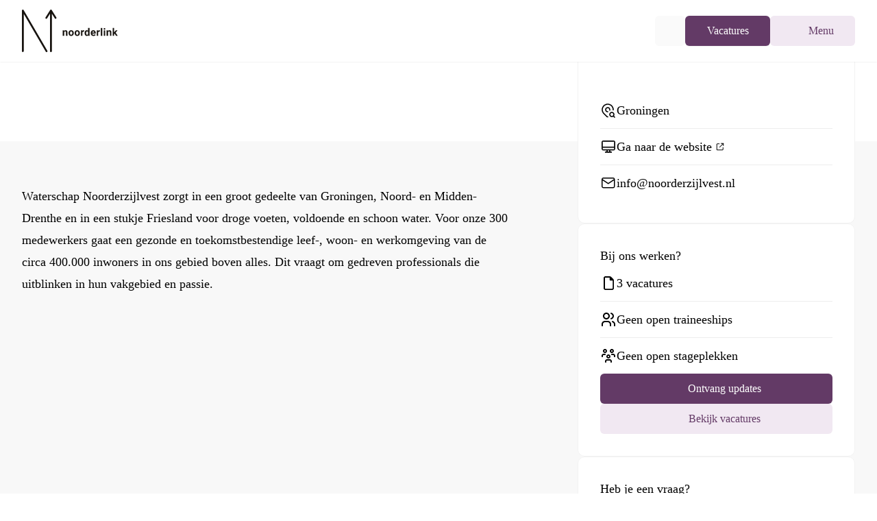

--- FILE ---
content_type: text/html;charset=utf-8
request_url: https://noorderlink.nl/leden/waterschap-noorderzijlvest
body_size: 82657
content:
<!DOCTYPE html><html  lang="nl"><head><meta charset="utf-8">
<meta name="viewport" content="width=device-width, initial-scale=1">
<style nonce="k853Oy0szN2RMK6RF9epIzlA" id="nuxt-ui-colors">:root {
--color-primary-50: 241 232 242;
--color-primary-100: 228 209 229;
--color-primary-200: 203 167 205;
--color-primary-300: 175 122 179;
--color-primary-400: 142 83 146;
--color-primary-500: 99 58 102;
--color-primary-600: 79 46 81;
--color-primary-700: 60 35 62;
--color-primary-800: 41 24 42;
--color-primary-900: 19 11 20;
--color-primary-950: 9 6 10;
--color-primary-DEFAULT: var(--color-primary-500);

--color-gray-50: 250 250 250;
--color-gray-100: 245 245 245;
--color-gray-200: 229 229 229;
--color-gray-300: 212 212 212;
--color-gray-400: 163 163 163;
--color-gray-500: 115 115 115;
--color-gray-600: 82 82 82;
--color-gray-700: 64 64 64;
--color-gray-800: 38 38 38;
--color-gray-900: 23 23 23;
--color-gray-950: 10 10 10;
}

.dark {
  --color-primary-DEFAULT: var(--color-primary-400);
}
</style>
<style nonce="k853Oy0szN2RMK6RF9epIzlA" id="nuxt-ui-variables">:root {
  --header-height: 4rem;

  --ui-background: 255 255 255;
--ui-foreground: var(--color-gray-700);
}

.dark {
  --ui-background: var(--color-gray-900);
--ui-foreground: var(--color-gray-200);
}</style>
<script nonce="k853Oy0szN2RMK6RF9epIzlA" type="importmap">{"imports":{"#entry":"/_nuxt/CdbtJTd_.js"}}</script>
<title>Vacatures bij Waterschap Noorderzijlvest | Noorderlink</title>
<style nonce="k853Oy0szN2RMK6RF9epIzlA">@font-face{font-family:Outfit;src:local("Outfit Light"),url(/_fonts/IGUZK2talPE7hxcZwzgZow-a-NzdLc0q8uZ9glONpRU-bO5ak4M7yNpQAv35KiXsy97XkmRgC5Iw1A2bF81vJy4.woff2) format(woff2);font-display:swap;unicode-range:U+0100-02BA,U+02BD-02C5,U+02C7-02CC,U+02CE-02D7,U+02DD-02FF,U+0304,U+0308,U+0329,U+1D00-1DBF,U+1E00-1E9F,U+1EF2-1EFF,U+2020,U+20A0-20AB,U+20AD-20C0,U+2113,U+2C60-2C7F,U+A720-A7FF;font-weight:300;font-style:normal}@font-face{font-family:Outfit;src:local("Outfit Light"),url(/_fonts/2msaTeI3_W3zS_INTHzFI7wzzBxo_ZUDOxC_QFYUI3Q-oaIoteSPRcxgrgy3zikG3fP_0NwSUvUVDPY4E3rBV70.woff2) format(woff2);font-display:swap;unicode-range:U+0000-00FF,U+0131,U+0152-0153,U+02BB-02BC,U+02C6,U+02DA,U+02DC,U+0304,U+0308,U+0329,U+2000-206F,U+20AC,U+2122,U+2191,U+2193,U+2212,U+2215,U+FEFF,U+FFFD;font-weight:300;font-style:normal}@font-face{font-family:Outfit;src:local("Outfit Medium"),url(/_fonts/IGUZK2talPE7hxcZwzgZow-a-NzdLc0q8uZ9glONpRU-bO5ak4M7yNpQAv35KiXsy97XkmRgC5Iw1A2bF81vJy4.woff2) format(woff2);font-display:swap;unicode-range:U+0100-02BA,U+02BD-02C5,U+02C7-02CC,U+02CE-02D7,U+02DD-02FF,U+0304,U+0308,U+0329,U+1D00-1DBF,U+1E00-1E9F,U+1EF2-1EFF,U+2020,U+20A0-20AB,U+20AD-20C0,U+2113,U+2C60-2C7F,U+A720-A7FF;font-weight:500;font-style:normal}@font-face{font-family:Outfit;src:local("Outfit Medium"),url(/_fonts/2msaTeI3_W3zS_INTHzFI7wzzBxo_ZUDOxC_QFYUI3Q-oaIoteSPRcxgrgy3zikG3fP_0NwSUvUVDPY4E3rBV70.woff2) format(woff2);font-display:swap;unicode-range:U+0000-00FF,U+0131,U+0152-0153,U+02BB-02BC,U+02C6,U+02DA,U+02DC,U+0304,U+0308,U+0329,U+2000-206F,U+20AC,U+2122,U+2191,U+2193,U+2212,U+2215,U+FEFF,U+FFFD;font-weight:500;font-style:normal}@font-face{font-family:Outfit;src:local("Outfit Bold"),url(/_fonts/IGUZK2talPE7hxcZwzgZow-a-NzdLc0q8uZ9glONpRU-bO5ak4M7yNpQAv35KiXsy97XkmRgC5Iw1A2bF81vJy4.woff2) format(woff2);font-display:swap;unicode-range:U+0100-02BA,U+02BD-02C5,U+02C7-02CC,U+02CE-02D7,U+02DD-02FF,U+0304,U+0308,U+0329,U+1D00-1DBF,U+1E00-1E9F,U+1EF2-1EFF,U+2020,U+20A0-20AB,U+20AD-20C0,U+2113,U+2C60-2C7F,U+A720-A7FF;font-weight:700;font-style:normal}@font-face{font-family:Outfit;src:local("Outfit Bold"),url(/_fonts/2msaTeI3_W3zS_INTHzFI7wzzBxo_ZUDOxC_QFYUI3Q-oaIoteSPRcxgrgy3zikG3fP_0NwSUvUVDPY4E3rBV70.woff2) format(woff2);font-display:swap;unicode-range:U+0000-00FF,U+0131,U+0152-0153,U+02BB-02BC,U+02C6,U+02DA,U+02DC,U+0304,U+0308,U+0329,U+2000-206F,U+20AC,U+2122,U+2191,U+2193,U+2212,U+2215,U+FEFF,U+FFFD;font-weight:700;font-style:normal}@font-face{font-family:Outfit;src:local("Outfit Medium"),url(/_fonts/1ZTlEDqU4DtwDJiND8f6qaugUpa0RIDvQl-v7iM6l54-qNP3nP_1PfYJ1OM-xKSe8ijbP-1mDWs8MFSFJirQUPA.woff) format(woff);font-display:swap;font-weight:500;font-style:normal}@font-face{font-family:Outfit;src:local("Outfit SemiBold"),url(/_fonts/1ZTlEDqU4DtwDJiND8f6qaugUpa0RIDvQl-v7iM6l54-jBaPf_sBzYcaO0mZxCC13VlH1M0tYZ-TEY7qFWuFqm8.woff) format(woff);font-display:swap;font-weight:600;font-style:normal}@font-face{font-family:"Outfit Fallback: Arial";src:local("Arial");size-adjust:99.8204%;ascent-override:100.18%;descent-override:26.0468%;line-gap-override:0%}@font-face{font-family:Outfit;src:local("Outfit Regular"),local("Outfit"),url(/_fonts/IGUZK2talPE7hxcZwzgZow-a-NzdLc0q8uZ9glONpRU-bO5ak4M7yNpQAv35KiXsy97XkmRgC5Iw1A2bF81vJy4.woff2) format(woff2);font-display:swap;unicode-range:U+0100-02BA,U+02BD-02C5,U+02C7-02CC,U+02CE-02D7,U+02DD-02FF,U+0304,U+0308,U+0329,U+1D00-1DBF,U+1E00-1E9F,U+1EF2-1EFF,U+2020,U+20A0-20AB,U+20AD-20C0,U+2113,U+2C60-2C7F,U+A720-A7FF;font-weight:400;font-style:normal}@font-face{font-family:Outfit;src:local("Outfit Regular"),local("Outfit"),url(/_fonts/2msaTeI3_W3zS_INTHzFI7wzzBxo_ZUDOxC_QFYUI3Q-oaIoteSPRcxgrgy3zikG3fP_0NwSUvUVDPY4E3rBV70.woff2) format(woff2);font-display:swap;unicode-range:U+0000-00FF,U+0131,U+0152-0153,U+02BB-02BC,U+02C6,U+02DA,U+02DC,U+0304,U+0308,U+0329,U+2000-206F,U+20AC,U+2122,U+2191,U+2193,U+2212,U+2215,U+FEFF,U+FFFD;font-weight:400;font-style:normal}@font-face{font-family:Outfit;src:local("Outfit SemiBold"),url(/_fonts/IGUZK2talPE7hxcZwzgZow-a-NzdLc0q8uZ9glONpRU-bO5ak4M7yNpQAv35KiXsy97XkmRgC5Iw1A2bF81vJy4.woff2) format(woff2);font-display:swap;unicode-range:U+0100-02BA,U+02BD-02C5,U+02C7-02CC,U+02CE-02D7,U+02DD-02FF,U+0304,U+0308,U+0329,U+1D00-1DBF,U+1E00-1E9F,U+1EF2-1EFF,U+2020,U+20A0-20AB,U+20AD-20C0,U+2113,U+2C60-2C7F,U+A720-A7FF;font-weight:600;font-style:normal}@font-face{font-family:Outfit;src:local("Outfit SemiBold"),url(/_fonts/2msaTeI3_W3zS_INTHzFI7wzzBxo_ZUDOxC_QFYUI3Q-oaIoteSPRcxgrgy3zikG3fP_0NwSUvUVDPY4E3rBV70.woff2) format(woff2);font-display:swap;unicode-range:U+0000-00FF,U+0131,U+0152-0153,U+02BB-02BC,U+02C6,U+02DA,U+02DC,U+0304,U+0308,U+0329,U+2000-206F,U+20AC,U+2122,U+2191,U+2193,U+2212,U+2215,U+FEFF,U+FFFD;font-weight:600;font-style:normal}@font-face{font-family:Outfit;src:local("Outfit Light"),url(/_fonts/1ZTlEDqU4DtwDJiND8f6qaugUpa0RIDvQl-v7iM6l54-jVwqo_5Nuva5kE4DehgfsPPCRtTAliVxA4M10RzlOYQ.woff) format(woff);font-display:swap;font-weight:300;font-style:normal}@font-face{font-family:Outfit;src:local("Outfit Regular"),local("Outfit"),url(/_fonts/1ZTlEDqU4DtwDJiND8f6qaugUpa0RIDvQl-v7iM6l54-ipWWsvE65gAG7xTKuDdFqB2KgbU4TkyOAeT58a1X5h0.woff) format(woff);font-display:swap;font-weight:400;font-style:normal}@font-face{font-family:Outfit;src:local("Outfit Bold"),url(/_fonts/1ZTlEDqU4DtwDJiND8f6qaugUpa0RIDvQl-v7iM6l54-y2A_Qg770N1OF3QxzEVhDxex1GnlyUNahofake16Ne8.woff) format(woff);font-display:swap;font-weight:700;font-style:normal}*,::backdrop,:after,:before{--tw-border-spacing-x:0;--tw-border-spacing-y:0;--tw-translate-x:0;--tw-translate-y:0;--tw-rotate:0;--tw-skew-x:0;--tw-skew-y:0;--tw-scale-x:1;--tw-scale-y:1;--tw-pan-x: ;--tw-pan-y: ;--tw-pinch-zoom: ;--tw-scroll-snap-strictness:proximity;--tw-gradient-from-position: ;--tw-gradient-via-position: ;--tw-gradient-to-position: ;--tw-ordinal: ;--tw-slashed-zero: ;--tw-numeric-figure: ;--tw-numeric-spacing: ;--tw-numeric-fraction: ;--tw-ring-inset: ;--tw-ring-offset-width:0px;--tw-ring-offset-color:#fff;--tw-ring-color:#3b82f680;--tw-ring-offset-shadow:0 0 #0000;--tw-ring-shadow:0 0 #0000;--tw-shadow:0 0 #0000;--tw-shadow-colored:0 0 #0000;--tw-blur: ;--tw-brightness: ;--tw-contrast: ;--tw-grayscale: ;--tw-hue-rotate: ;--tw-invert: ;--tw-saturate: ;--tw-sepia: ;--tw-drop-shadow: ;--tw-backdrop-blur: ;--tw-backdrop-brightness: ;--tw-backdrop-contrast: ;--tw-backdrop-grayscale: ;--tw-backdrop-hue-rotate: ;--tw-backdrop-invert: ;--tw-backdrop-opacity: ;--tw-backdrop-saturate: ;--tw-backdrop-sepia: ;--tw-contain-size: ;--tw-contain-layout: ;--tw-contain-paint: ;--tw-contain-style: }/*! tailwindcss v3.4.17 | MIT License | https://tailwindcss.com*/*,:after,:before{border-color:rgb(var(--color-gray-200)/1);border-style:solid;border-width:0;box-sizing:border-box}:after,:before{--tw-content:""}:host,html{line-height:1.5;-webkit-text-size-adjust:100%;font-family:Outfit,"Outfit Fallback: Arial";font-feature-settings:normal;font-variation-settings:normal;tab-size:4;-webkit-tap-highlight-color:transparent}body{line-height:inherit;margin:0}hr{border-top-width:1px;color:inherit;height:0}abbr:where([title]){-webkit-text-decoration:underline dotted;text-decoration:underline dotted}h1,h2,h3,h4,h5,h6{font-size:inherit;font-weight:inherit}a{color:inherit;text-decoration:inherit}b,strong{font-weight:bolder}code,kbd,pre,samp{font-family:ui-monospace,SFMono-Regular,Menlo,Monaco,Consolas,Liberation Mono,Courier New,monospace;font-feature-settings:normal;font-size:1em;font-variation-settings:normal}small{font-size:80%}sub,sup{font-size:75%;line-height:0;position:relative;vertical-align:initial}sub{bottom:-.25em}sup{top:-.5em}table{border-collapse:collapse;border-color:inherit;text-indent:0}button,input,optgroup,select,textarea{color:inherit;font-family:inherit;font-feature-settings:inherit;font-size:100%;font-variation-settings:inherit;font-weight:inherit;letter-spacing:inherit;line-height:inherit;margin:0;padding:0}button,select{text-transform:none}button,input:where([type=button]),input:where([type=reset]),input:where([type=submit]){-webkit-appearance:button;background-color:initial;background-image:none}:-moz-focusring{outline:auto}:-moz-ui-invalid{box-shadow:none}progress{vertical-align:initial}::-webkit-inner-spin-button,::-webkit-outer-spin-button{height:auto}[type=search]{-webkit-appearance:textfield;outline-offset:-2px}::-webkit-search-decoration{-webkit-appearance:none}::-webkit-file-upload-button{-webkit-appearance:button;font:inherit}summary{display:list-item}blockquote,dd,dl,figure,h1,h2,h3,h4,h5,h6,hr,p,pre{margin:0}fieldset{margin:0}fieldset,legend{padding:0}menu,ol,ul{list-style:none;margin:0;padding:0}dialog{padding:0}textarea{resize:vertical}input::placeholder,textarea::placeholder{color:rgb(var(--color-gray-400)/1);opacity:1}[role=button],button{cursor:pointer}:disabled{cursor:default}audio,canvas,embed,iframe,img,object,svg,video{display:block;vertical-align:middle}img,video{height:auto;max-width:100%}[hidden]:where(:not([hidden=until-found])){display:none}.container{margin-left:auto;margin-right:auto;padding-left:1.5rem;padding-right:1.5rem;width:100%}@media (min-width:100%){.container{max-width:100%;padding-left:1.5rem;padding-right:1.5rem}}@media (min-width:1280px){.container{max-width:1280px;padding-left:2rem;padding-right:2rem}}@media (min-width:1320px){.container{max-width:1320px;padding-left:3rem;padding-right:3rem}}@media (min-width:1360px){.container{max-width:1360px;padding-left:4rem;padding-right:4rem}}@media (min-width:1440px){.container{max-width:1440px;padding-left:5rem;padding-right:5rem}}@media (min-width:1560px){.container{max-width:1560px;padding-left:6rem;padding-right:6rem}}.form-input,.form-multiselect,.form-select,.form-textarea{appearance:none;background-color:#fff;border-color:rgb(var(--color-gray-500)/var(--tw-border-opacity,1));border-radius:0;border-width:1px;font-size:1rem;line-height:1.5rem;padding:.5rem .75rem;--tw-shadow:0 0 #0000}.form-input:focus,.form-multiselect:focus,.form-select:focus,.form-textarea:focus{outline:2px solid #0000;outline-offset:2px;--tw-ring-inset:var(--tw-empty, );--tw-ring-offset-width:0px;--tw-ring-offset-color:#fff;--tw-ring-color:#2563eb;--tw-ring-offset-shadow:var(--tw-ring-inset) 0 0 0 var(--tw-ring-offset-width) var(--tw-ring-offset-color);--tw-ring-shadow:var(--tw-ring-inset) 0 0 0 calc(1px + var(--tw-ring-offset-width)) var(--tw-ring-color);border-color:#2563eb;box-shadow:var(--tw-ring-offset-shadow),var(--tw-ring-shadow),var(--tw-shadow)}.form-input::placeholder,.form-textarea::placeholder{color:rgb(var(--color-gray-500)/var(--tw-text-opacity,1));opacity:1}.form-input::-webkit-datetime-edit-fields-wrapper{padding:0}.form-input::-webkit-date-and-time-value{min-height:1.5em;text-align:inherit}.form-input::-webkit-datetime-edit{display:inline-flex}.form-input::-webkit-datetime-edit,.form-input::-webkit-datetime-edit-day-field,.form-input::-webkit-datetime-edit-hour-field,.form-input::-webkit-datetime-edit-meridiem-field,.form-input::-webkit-datetime-edit-millisecond-field,.form-input::-webkit-datetime-edit-minute-field,.form-input::-webkit-datetime-edit-month-field,.form-input::-webkit-datetime-edit-second-field,.form-input::-webkit-datetime-edit-year-field{padding-bottom:0;padding-top:0}.form-select{background-image:url("data:image/svg+xml;charset=utf-8,%3Csvg xmlns='http://www.w3.org/2000/svg' fill='none' viewBox='0 0 20 20'%3E%3Cpath stroke='%236b7280' stroke-linecap='round' stroke-linejoin='round' stroke-width='1.5' d='m6 8 4 4 4-4'/%3E%3C/svg%3E");background-position:right .5rem center;background-repeat:no-repeat;background-size:1.5em 1.5em;padding-right:2.5rem;-webkit-print-color-adjust:exact;print-color-adjust:exact}.form-select:where([size]:not([size="1"])){background-image:none;background-position:0 0;background-repeat:unset;background-size:initial;padding-right:.75rem;-webkit-print-color-adjust:unset;print-color-adjust:unset}.form-checkbox,.form-radio{appearance:none;background-color:#fff;background-origin:border-box;border-color:rgb(var(--color-gray-500)/var(--tw-border-opacity,1));border-width:1px;color:#2563eb;display:inline-block;flex-shrink:0;height:1rem;padding:0;-webkit-print-color-adjust:exact;print-color-adjust:exact;-webkit-user-select:none;user-select:none;vertical-align:middle;width:1rem;--tw-shadow:0 0 #0000}.form-checkbox{border-radius:0}.form-radio{border-radius:100%}.form-checkbox:focus,.form-radio:focus{outline:2px solid #0000;outline-offset:2px;--tw-ring-inset:var(--tw-empty, );--tw-ring-offset-width:2px;--tw-ring-offset-color:#fff;--tw-ring-color:#2563eb;--tw-ring-offset-shadow:var(--tw-ring-inset) 0 0 0 var(--tw-ring-offset-width) var(--tw-ring-offset-color);--tw-ring-shadow:var(--tw-ring-inset) 0 0 0 calc(2px + var(--tw-ring-offset-width)) var(--tw-ring-color);box-shadow:var(--tw-ring-offset-shadow),var(--tw-ring-shadow),var(--tw-shadow)}.form-checkbox:checked,.form-radio:checked{background-color:currentColor;background-position:50%;background-repeat:no-repeat;background-size:100% 100%;border-color:#0000}.form-checkbox:checked{background-image:url("data:image/svg+xml;charset=utf-8,%3Csvg xmlns='http://www.w3.org/2000/svg' fill='%23fff' viewBox='0 0 16 16'%3E%3Cpath d='M12.207 4.793a1 1 0 0 1 0 1.414l-5 5a1 1 0 0 1-1.414 0l-2-2a1 1 0 0 1 1.414-1.414L6.5 9.086l4.293-4.293a1 1 0 0 1 1.414 0'/%3E%3C/svg%3E")}@media (forced-colors:active){.form-checkbox:checked{appearance:auto}}.form-radio:checked{background-image:url("data:image/svg+xml;charset=utf-8,%3Csvg xmlns='http://www.w3.org/2000/svg' fill='%23fff' viewBox='0 0 16 16'%3E%3Ccircle cx='8' cy='8' r='3'/%3E%3C/svg%3E")}@media (forced-colors:active){.form-radio:checked{appearance:auto}}.form-checkbox:checked:focus,.form-checkbox:checked:hover,.form-checkbox:indeterminate,.form-radio:checked:focus,.form-radio:checked:hover{background-color:currentColor;border-color:#0000}.form-checkbox:indeterminate{background-image:url("data:image/svg+xml;charset=utf-8,%3Csvg xmlns='http://www.w3.org/2000/svg' fill='none' viewBox='0 0 16 16'%3E%3Cpath stroke='%23fff' stroke-linecap='round' stroke-linejoin='round' stroke-width='2' d='M4 8h8'/%3E%3C/svg%3E");background-position:50%;background-repeat:no-repeat;background-size:100% 100%}@media (forced-colors:active){.form-checkbox:indeterminate{appearance:auto}}.form-checkbox:indeterminate:focus,.form-checkbox:indeterminate:hover{background-color:currentColor;border-color:#0000}.aspect-h-9{--tw-aspect-h:9}.aspect-w-16{padding-bottom:calc(var(--tw-aspect-h)/var(--tw-aspect-w)*100%);position:relative;--tw-aspect-w:16}.aspect-w-16>*{height:100%;inset:0;position:absolute;width:100%}.prose{color:var(--tw-prose-body);max-width:65ch}.prose :where(p):not(:where([class~=not-prose],[class~=not-prose] *)){margin-bottom:1.25em;margin-top:1.25em}.prose :where([class~=lead]):not(:where([class~=not-prose],[class~=not-prose] *)){color:var(--tw-prose-lead);font-size:1.25em;line-height:1.6;margin-bottom:1.2em;margin-top:1.2em}.prose :where(a):not(:where([class~=not-prose],[class~=not-prose] *)){border-bottom:1px solid #0000;color:var(--tw-prose-links);font-weight:500;text-decoration:none}.prose :where(strong):not(:where([class~=not-prose],[class~=not-prose] *)){color:var(--tw-prose-bold);font-weight:600}.prose :where(a strong):not(:where([class~=not-prose],[class~=not-prose] *)){color:inherit}.prose :where(blockquote strong):not(:where([class~=not-prose],[class~=not-prose] *)){color:inherit}.prose :where(thead th strong):not(:where([class~=not-prose],[class~=not-prose] *)){color:inherit}.prose :where(ol):not(:where([class~=not-prose],[class~=not-prose] *)){list-style-type:decimal;margin-bottom:1.25em;margin-top:1.25em;padding-inline-start:1.625em}.prose :where(ol[type=A]):not(:where([class~=not-prose],[class~=not-prose] *)){list-style-type:upper-alpha}.prose :where(ol[type=a]):not(:where([class~=not-prose],[class~=not-prose] *)){list-style-type:lower-alpha}.prose :where(ol[type=A s]):not(:where([class~=not-prose],[class~=not-prose] *)){list-style-type:upper-alpha}.prose :where(ol[type=a s]):not(:where([class~=not-prose],[class~=not-prose] *)){list-style-type:lower-alpha}.prose :where(ol[type=I]):not(:where([class~=not-prose],[class~=not-prose] *)){list-style-type:upper-roman}.prose :where(ol[type=i]):not(:where([class~=not-prose],[class~=not-prose] *)){list-style-type:lower-roman}.prose :where(ol[type=I s]):not(:where([class~=not-prose],[class~=not-prose] *)){list-style-type:upper-roman}.prose :where(ol[type=i s]):not(:where([class~=not-prose],[class~=not-prose] *)){list-style-type:lower-roman}.prose :where(ol[type="1"]):not(:where([class~=not-prose],[class~=not-prose] *)){list-style-type:decimal}.prose :where(ul):not(:where([class~=not-prose],[class~=not-prose] *)){list-style-type:disc;margin-bottom:1.25em;margin-top:1.25em;padding-inline-start:1.625em}.prose :where(ol>li):not(:where([class~=not-prose],[class~=not-prose] *))::marker{color:var(--tw-prose-counters);font-weight:400}.prose :where(ul>li):not(:where([class~=not-prose],[class~=not-prose] *))::marker{color:var(--tw-prose-bullets)}.prose :where(dt):not(:where([class~=not-prose],[class~=not-prose] *)){color:var(--tw-prose-headings);font-weight:600;margin-top:1.25em}.prose :where(hr):not(:where([class~=not-prose],[class~=not-prose] *)){border-color:var(--tw-prose-hr);border-top-width:1px;margin-bottom:3em;margin-top:3em}.prose :where(blockquote):not(:where([class~=not-prose],[class~=not-prose] *)){border-inline-start-color:var(--tw-prose-quote-borders);border-inline-start-width:.25rem;color:var(--tw-prose-quotes);font-style:italic;font-weight:500;margin-bottom:1.6em;margin-top:1.6em;padding-inline-start:1em;quotes:"“""”""‘""’"}.prose :where(h1):not(:where([class~=not-prose],[class~=not-prose] *)){color:var(--tw-prose-headings);font-size:2.25em;font-weight:800;line-height:1.1111111;margin-bottom:.8888889em;margin-top:0}.prose :where(h1 strong):not(:where([class~=not-prose],[class~=not-prose] *)){color:inherit;font-weight:900}.prose :where(h2):not(:where([class~=not-prose],[class~=not-prose] *)){color:var(--tw-prose-headings);font-size:1.5em;font-weight:700;line-height:1.3333333;margin-bottom:1em;margin-top:2em}.prose :where(h2 strong):not(:where([class~=not-prose],[class~=not-prose] *)){color:inherit;font-weight:800}.prose :where(h3):not(:where([class~=not-prose],[class~=not-prose] *)){color:var(--tw-prose-headings);font-size:1.25em;font-weight:600;line-height:1.6;margin-bottom:.6em;margin-top:1.6em}.prose :where(h3 strong):not(:where([class~=not-prose],[class~=not-prose] *)){color:inherit;font-weight:700}.prose :where(h4):not(:where([class~=not-prose],[class~=not-prose] *)){color:var(--tw-prose-headings);font-weight:600;line-height:1.5;margin-bottom:.5em;margin-top:1.5em}.prose :where(h4 strong):not(:where([class~=not-prose],[class~=not-prose] *)){color:inherit;font-weight:700}.prose :where(img):not(:where([class~=not-prose],[class~=not-prose] *)){margin-bottom:2em;margin-top:2em}.prose :where(picture):not(:where([class~=not-prose],[class~=not-prose] *)){display:block;margin-bottom:2em;margin-top:2em}.prose :where(video):not(:where([class~=not-prose],[class~=not-prose] *)){margin-bottom:2em;margin-top:2em}.prose :where(kbd):not(:where([class~=not-prose],[class~=not-prose] *)){border-radius:.3125rem;box-shadow:0 0 0 1px rgb(var(--tw-prose-kbd-shadows)/10%),0 3px rgb(var(--tw-prose-kbd-shadows)/10%);color:var(--tw-prose-kbd);font-family:inherit;font-size:.875em;font-weight:500;padding-inline-end:.375em;padding-bottom:.1875em;padding-top:.1875em;padding-inline-start:.375em}.prose :where(code):not(:where([class~=not-prose],[class~=not-prose] *)){background-color:var(--tw-prose-pre-bg);border:1px solid var(--tw-prose-pre-border);border-radius:.375rem;color:var(--tw-prose-code);display:inline-block;font-size:.875em;font-weight:600;padding:0 .375rem}.prose :where(a code):not(:where([class~=not-prose],[class~=not-prose] *)){border:1px dashed var(--tw-prose-pre-border);color:var(--tw-prose-code)}.prose :where(h1 code):not(:where([class~=not-prose],[class~=not-prose] *)){color:inherit}.prose :where(h2 code):not(:where([class~=not-prose],[class~=not-prose] *)){color:inherit;font-size:.875em}.prose :where(h3 code):not(:where([class~=not-prose],[class~=not-prose] *)){color:inherit;font-size:.9em}.prose :where(h4 code):not(:where([class~=not-prose],[class~=not-prose] *)){color:inherit}.prose :where(blockquote code):not(:where([class~=not-prose],[class~=not-prose] *)){color:inherit}.prose :where(thead th code):not(:where([class~=not-prose],[class~=not-prose] *)){color:inherit}.prose :where(pre):not(:where([class~=not-prose],[class~=not-prose] *)){background-color:var(--tw-prose-pre-bg)!important;border:1px solid var(--tw-prose-pre-border);border-radius:.375rem;color:var(--tw-prose-pre-code)!important;font-size:.875em;font-weight:400;line-height:1.7142857;margin-bottom:1.7142857em;margin-top:1.7142857em;overflow-x:auto;padding-inline-end:1.1428571em;padding-bottom:.8571429em;padding-top:.8571429em;padding-inline-start:1.1428571em;white-space:pre-wrap;word-break:break-word}.prose :where(pre code):not(:where([class~=not-prose],[class~=not-prose] *)){background-color:initial;border-radius:0;border-width:0;color:inherit;font-family:inherit;font-size:inherit;font-weight:inherit;line-height:inherit;padding:0}.prose :where(pre code):not(:where([class~=not-prose],[class~=not-prose] *)):before{content:none}.prose :where(pre code):not(:where([class~=not-prose],[class~=not-prose] *)):after{content:none}.prose :where(table):not(:where([class~=not-prose],[class~=not-prose] *)){display:block;font-size:.875em;line-height:1.7142857;margin-bottom:2em;margin-top:2em;overflow-x:auto;table-layout:auto;width:100%}.prose :where(thead):not(:where([class~=not-prose],[class~=not-prose] *)){border-bottom-color:var(--tw-prose-th-borders);border-bottom-width:1px}.prose :where(thead th):not(:where([class~=not-prose],[class~=not-prose] *)){color:var(--tw-prose-headings);font-weight:600;padding-inline-end:.5714286em;padding-bottom:.5714286em;padding-inline-start:.5714286em;vertical-align:bottom}.prose :where(tbody tr):not(:where([class~=not-prose],[class~=not-prose] *)){border-bottom-color:var(--tw-prose-td-borders);border-bottom-width:1px}.prose :where(tbody tr:last-child):not(:where([class~=not-prose],[class~=not-prose] *)){border-bottom-width:0}.prose :where(tbody td):not(:where([class~=not-prose],[class~=not-prose] *)){vertical-align:initial}.prose :where(tfoot):not(:where([class~=not-prose],[class~=not-prose] *)){border-top-color:var(--tw-prose-th-borders);border-top-width:1px}.prose :where(tfoot td):not(:where([class~=not-prose],[class~=not-prose] *)){vertical-align:top}.prose :where(th,td):not(:where([class~=not-prose],[class~=not-prose] *)){text-align:start}.prose :where(figure>*):not(:where([class~=not-prose],[class~=not-prose] *)){margin-bottom:0;margin-top:0}.prose :where(figcaption):not(:where([class~=not-prose],[class~=not-prose] *)){color:var(--tw-prose-captions);font-size:.875em;line-height:1.4285714;margin-top:.8571429em}.prose{--tw-prose-body:#374151;--tw-prose-headings:#111827;--tw-prose-lead:#4b5563;--tw-prose-links:#111827;--tw-prose-bold:#111827;--tw-prose-counters:#6b7280;--tw-prose-bullets:#d1d5db;--tw-prose-hr:#e5e7eb;--tw-prose-quotes:#111827;--tw-prose-quote-borders:#e5e7eb;--tw-prose-captions:#6b7280;--tw-prose-kbd:#111827;--tw-prose-kbd-shadows:17 24 39;--tw-prose-code:#111827;--tw-prose-pre-code:#e5e7eb;--tw-prose-pre-bg:#1f2937;--tw-prose-th-borders:#d1d5db;--tw-prose-td-borders:#e5e7eb;--tw-prose-invert-body:#d1d5db;--tw-prose-invert-headings:#fff;--tw-prose-invert-lead:#9ca3af;--tw-prose-invert-links:#fff;--tw-prose-invert-bold:#fff;--tw-prose-invert-counters:#9ca3af;--tw-prose-invert-bullets:#4b5563;--tw-prose-invert-hr:#374151;--tw-prose-invert-quotes:#f3f4f6;--tw-prose-invert-quote-borders:#374151;--tw-prose-invert-captions:#9ca3af;--tw-prose-invert-kbd:#fff;--tw-prose-invert-kbd-shadows:255 255 255;--tw-prose-invert-code:#fff;--tw-prose-invert-pre-code:#d1d5db;--tw-prose-invert-pre-bg:#00000080;--tw-prose-invert-th-borders:#4b5563;--tw-prose-invert-td-borders:#374151;font-size:1rem;line-height:1.75}.prose :where(picture>img):not(:where([class~=not-prose],[class~=not-prose] *)){margin-bottom:0;margin-top:0}.prose :where(li):not(:where([class~=not-prose],[class~=not-prose] *)){margin-bottom:.5em;margin-top:.5em}.prose :where(ol>li):not(:where([class~=not-prose],[class~=not-prose] *)){padding-inline-start:.375em}.prose :where(ul>li):not(:where([class~=not-prose],[class~=not-prose] *)){padding-inline-start:.375em}.prose :where(.prose>ul>li p):not(:where([class~=not-prose],[class~=not-prose] *)){margin-bottom:.75em;margin-top:.75em}.prose :where(.prose>ul>li>p:first-child):not(:where([class~=not-prose],[class~=not-prose] *)){margin-top:1.25em}.prose :where(.prose>ul>li>p:last-child):not(:where([class~=not-prose],[class~=not-prose] *)){margin-bottom:1.25em}.prose :where(.prose>ol>li>p:first-child):not(:where([class~=not-prose],[class~=not-prose] *)){margin-top:1.25em}.prose :where(.prose>ol>li>p:last-child):not(:where([class~=not-prose],[class~=not-prose] *)){margin-bottom:1.25em}.prose :where(ul ul,ul ol,ol ul,ol ol):not(:where([class~=not-prose],[class~=not-prose] *)){margin-bottom:.75em;margin-top:.75em}.prose :where(dl):not(:where([class~=not-prose],[class~=not-prose] *)){margin-bottom:1.25em;margin-top:1.25em}.prose :where(dd):not(:where([class~=not-prose],[class~=not-prose] *)){margin-top:.5em;padding-inline-start:1.625em}.prose :where(hr+*):not(:where([class~=not-prose],[class~=not-prose] *)){margin-top:0}.prose :where(h2+*):not(:where([class~=not-prose],[class~=not-prose] *)){margin-top:0}.prose :where(h3+*):not(:where([class~=not-prose],[class~=not-prose] *)){margin-top:0}.prose :where(h4+*):not(:where([class~=not-prose],[class~=not-prose] *)){margin-top:0}.prose :where(thead th:first-child):not(:where([class~=not-prose],[class~=not-prose] *)){padding-inline-start:0}.prose :where(thead th:last-child):not(:where([class~=not-prose],[class~=not-prose] *)){padding-inline-end:0}.prose :where(tbody td,tfoot td):not(:where([class~=not-prose],[class~=not-prose] *)){padding-inline-end:.5714286em;padding-bottom:.5714286em;padding-top:.5714286em;padding-inline-start:.5714286em}.prose :where(tbody td:first-child,tfoot td:first-child):not(:where([class~=not-prose],[class~=not-prose] *)){padding-inline-start:0}.prose :where(tbody td:last-child,tfoot td:last-child):not(:where([class~=not-prose],[class~=not-prose] *)){padding-inline-end:0}.prose :where(figure):not(:where([class~=not-prose],[class~=not-prose] *)){margin-bottom:2em;margin-top:2em}.prose :where(.prose>:first-child):not(:where([class~=not-prose],[class~=not-prose] *)){margin-top:0}.prose :where(.prose>:last-child):not(:where([class~=not-prose],[class~=not-prose] *)){margin-bottom:0}.prose :where(h1,h2,h3,h4):not(:where([class~=not-prose],[class~=not-prose] *)){font-weight:700;scroll-margin-top:var(--scroll-mt)}.prose :where(h1 a,h2 a,h3 a,h4 a):not(:where([class~=not-prose],[class~=not-prose] *)){border-bottom:none!important;color:inherit;font-weight:inherit}.prose :where(a:hover):not(:where([class~=not-prose],[class~=not-prose] *)){border-color:var(--tw-prose-links)}.prose :where(a:has(>code)):not(:where([class~=not-prose],[class~=not-prose] *)){border-color:#0000!important}.prose :where(a:hover code):not(:where([class~=not-prose],[class~=not-prose] *)){border-color:var(--tw-prose-links);color:var(--tw-prose-links)}.prose :where(input[type=checkbox]):not(:where([class~=not-prose],[class~=not-prose] *)){border-color:rgb(var(--color-gray-300));border-radius:.25rem;color:rgb(var(--color-primary-500));height:1rem;margin-bottom:0!important;margin-top:-3.5px!important;width:1rem}.prose :where(input[type=checkbox]):not(:where([class~=not-prose],[class~=not-prose] *)):focus{--tw-ring-offset-width:0}.prose :where(input[type=checkbox]:checked):not(:where([class~=not-prose],[class~=not-prose] *)){border-color:rgb(var(--color-primary-500))}.prose :where(input[type=checkbox]:disabled):not(:where([class~=not-prose],[class~=not-prose] *)){cursor:not-allowed;opacity:.5}.prose :where(ul.contains-task-list):not(:where([class~=not-prose],[class~=not-prose] *)){margin-left:-1.625em}.prose :where(ul ul):not(:where([class~=not-prose],[class~=not-prose] *)){padding-left:1.5rem}.prose :where(ul ol):not(:where([class~=not-prose],[class~=not-prose] *)){padding-left:1.5rem}.prose :where(ul>li.task-list-item):not(:where([class~=not-prose],[class~=not-prose] *)){padding-left:0!important}.prose :where(ul>li.task-list-item input):not(:where([class~=not-prose],[class~=not-prose] *)){margin-right:7px}.prose :where(ul>li.task-list-item>ul.contains-task-list):not(:where([class~=not-prose],[class~=not-prose] *)){margin-left:0}.prose :where(ul>li.task-list-item a):not(:where([class~=not-prose],[class~=not-prose] *)){margin-bottom:0}.prose :where(ul>li.task-list-item):not(:where([class~=not-prose],[class~=not-prose] *))::marker{content:none}.prose :where(ul>li>p):not(:where([class~=not-prose],[class~=not-prose] *)){margin:0}.prose :where(ul>li>span.issue-badge,p>span.issue-badge):not(:where([class~=not-prose],[class~=not-prose] *)){margin:0!important;vertical-align:text-top}.prose :where(ul>li>button):not(:where([class~=not-prose],[class~=not-prose] *)){vertical-align:initial!important}.prose :where(table code):not(:where([class~=not-prose],[class~=not-prose] *)){display:inline-flex}.prose-sm{font-size:.875rem;line-height:1.7142857}.prose-sm :where(p):not(:where([class~=not-prose],[class~=not-prose] *)){margin-bottom:1.1428571em;margin-top:1.1428571em}.prose-sm :where([class~=lead]):not(:where([class~=not-prose],[class~=not-prose] *)){font-size:1.2857143em;line-height:1.5555556;margin-bottom:.8888889em;margin-top:.8888889em}.prose-sm :where(blockquote):not(:where([class~=not-prose],[class~=not-prose] *)){margin-bottom:1.3333333em;margin-top:1.3333333em;padding-inline-start:1.1111111em}.prose-sm :where(h1):not(:where([class~=not-prose],[class~=not-prose] *)){font-size:2.1428571em;line-height:1.2;margin-bottom:.8em;margin-top:0}.prose-sm :where(h2):not(:where([class~=not-prose],[class~=not-prose] *)){font-size:1.4285714em;line-height:1.4;margin-bottom:.8em;margin-top:1.6em}.prose-sm :where(h3):not(:where([class~=not-prose],[class~=not-prose] *)){font-size:1.2857143em;line-height:1.5555556;margin-bottom:.4444444em;margin-top:1.5555556em}.prose-sm :where(h4):not(:where([class~=not-prose],[class~=not-prose] *)){line-height:1.4285714;margin-bottom:.5714286em;margin-top:1.4285714em}.prose-sm :where(img):not(:where([class~=not-prose],[class~=not-prose] *)){margin-bottom:1.7142857em;margin-top:1.7142857em}.prose-sm :where(picture):not(:where([class~=not-prose],[class~=not-prose] *)){margin-bottom:1.7142857em;margin-top:1.7142857em}.prose-sm :where(picture>img):not(:where([class~=not-prose],[class~=not-prose] *)){margin-bottom:0;margin-top:0}.prose-sm :where(video):not(:where([class~=not-prose],[class~=not-prose] *)){margin-bottom:1.7142857em;margin-top:1.7142857em}.prose-sm :where(kbd):not(:where([class~=not-prose],[class~=not-prose] *)){border-radius:.3125rem;font-size:.8571429em;padding-inline-end:.3571429em;padding-bottom:.1428571em;padding-top:.1428571em;padding-inline-start:.3571429em}.prose-sm :where(code):not(:where([class~=not-prose],[class~=not-prose] *)){font-size:.8571429em}.prose-sm :where(h2 code):not(:where([class~=not-prose],[class~=not-prose] *)){font-size:.9em}.prose-sm :where(h3 code):not(:where([class~=not-prose],[class~=not-prose] *)){font-size:.8888889em}.prose-sm :where(pre):not(:where([class~=not-prose],[class~=not-prose] *)){border-radius:.25rem;font-size:.8571429em;line-height:1.6666667;margin-bottom:1.6666667em;margin-top:1.6666667em;padding-inline-end:1em;padding-bottom:.6666667em;padding-top:.6666667em;padding-inline-start:1em}.prose-sm :where(ol):not(:where([class~=not-prose],[class~=not-prose] *)){margin-bottom:1.1428571em;margin-top:1.1428571em;padding-inline-start:1.5714286em}.prose-sm :where(ul):not(:where([class~=not-prose],[class~=not-prose] *)){margin-bottom:1.1428571em;margin-top:1.1428571em;padding-inline-start:1.5714286em}.prose-sm :where(li):not(:where([class~=not-prose],[class~=not-prose] *)){margin-bottom:.2857143em;margin-top:.2857143em}.prose-sm :where(ol>li):not(:where([class~=not-prose],[class~=not-prose] *)){padding-inline-start:.4285714em}.prose-sm :where(ul>li):not(:where([class~=not-prose],[class~=not-prose] *)){padding-inline-start:.4285714em}.prose-sm :where(.prose-sm>ul>li p):not(:where([class~=not-prose],[class~=not-prose] *)){margin-bottom:.5714286em;margin-top:.5714286em}.prose-sm :where(.prose-sm>ul>li>p:first-child):not(:where([class~=not-prose],[class~=not-prose] *)){margin-top:1.1428571em}.prose-sm :where(.prose-sm>ul>li>p:last-child):not(:where([class~=not-prose],[class~=not-prose] *)){margin-bottom:1.1428571em}.prose-sm :where(.prose-sm>ol>li>p:first-child):not(:where([class~=not-prose],[class~=not-prose] *)){margin-top:1.1428571em}.prose-sm :where(.prose-sm>ol>li>p:last-child):not(:where([class~=not-prose],[class~=not-prose] *)){margin-bottom:1.1428571em}.prose-sm :where(ul ul,ul ol,ol ul,ol ol):not(:where([class~=not-prose],[class~=not-prose] *)){margin-bottom:.5714286em;margin-top:.5714286em}.prose-sm :where(dl):not(:where([class~=not-prose],[class~=not-prose] *)){margin-bottom:1.1428571em;margin-top:1.1428571em}.prose-sm :where(dt):not(:where([class~=not-prose],[class~=not-prose] *)){margin-top:1.1428571em}.prose-sm :where(dd):not(:where([class~=not-prose],[class~=not-prose] *)){margin-top:.2857143em;padding-inline-start:1.5714286em}.prose-sm :where(hr):not(:where([class~=not-prose],[class~=not-prose] *)){margin-bottom:2.8571429em;margin-top:2.8571429em}.prose-sm :where(hr+*):not(:where([class~=not-prose],[class~=not-prose] *)){margin-top:0}.prose-sm :where(h2+*):not(:where([class~=not-prose],[class~=not-prose] *)){margin-top:0}.prose-sm :where(h3+*):not(:where([class~=not-prose],[class~=not-prose] *)){margin-top:0}.prose-sm :where(h4+*):not(:where([class~=not-prose],[class~=not-prose] *)){margin-top:0}.prose-sm :where(table):not(:where([class~=not-prose],[class~=not-prose] *)){font-size:.8571429em;line-height:1.5}.prose-sm :where(thead th):not(:where([class~=not-prose],[class~=not-prose] *)){padding-inline-end:1em;padding-bottom:.6666667em;padding-inline-start:1em}.prose-sm :where(thead th:first-child):not(:where([class~=not-prose],[class~=not-prose] *)){padding-inline-start:0}.prose-sm :where(thead th:last-child):not(:where([class~=not-prose],[class~=not-prose] *)){padding-inline-end:0}.prose-sm :where(tbody td,tfoot td):not(:where([class~=not-prose],[class~=not-prose] *)){padding-inline-end:1em;padding-bottom:.6666667em;padding-top:.6666667em;padding-inline-start:1em}.prose-sm :where(tbody td:first-child,tfoot td:first-child):not(:where([class~=not-prose],[class~=not-prose] *)){padding-inline-start:0}.prose-sm :where(tbody td:last-child,tfoot td:last-child):not(:where([class~=not-prose],[class~=not-prose] *)){padding-inline-end:0}.prose-sm :where(figure):not(:where([class~=not-prose],[class~=not-prose] *)){margin-bottom:1.7142857em;margin-top:1.7142857em}.prose-sm :where(figure>*):not(:where([class~=not-prose],[class~=not-prose] *)){margin-bottom:0;margin-top:0}.prose-sm :where(figcaption):not(:where([class~=not-prose],[class~=not-prose] *)){font-size:.8571429em;line-height:1.3333333;margin-top:.6666667em}.prose-sm :where(.prose-sm>:first-child):not(:where([class~=not-prose],[class~=not-prose] *)){margin-top:0}.prose-sm :where(.prose-sm>:last-child):not(:where([class~=not-prose],[class~=not-prose] *)){margin-bottom:0}.prose-base{font-size:1rem;line-height:1.75}.prose-base :where(p):not(:where([class~=not-prose],[class~=not-prose] *)){margin-bottom:1.25em;margin-top:1.25em}.prose-base :where([class~=lead]):not(:where([class~=not-prose],[class~=not-prose] *)){font-size:1.25em;line-height:1.6;margin-bottom:1.2em;margin-top:1.2em}.prose-base :where(blockquote):not(:where([class~=not-prose],[class~=not-prose] *)){margin-bottom:1.6em;margin-top:1.6em;padding-inline-start:1em}.prose-base :where(h1):not(:where([class~=not-prose],[class~=not-prose] *)){font-size:2.25em;line-height:1.1111111;margin-bottom:.8888889em;margin-top:0}.prose-base :where(h2):not(:where([class~=not-prose],[class~=not-prose] *)){font-size:1.5em;line-height:1.3333333;margin-bottom:1em;margin-top:2em}.prose-base :where(h3):not(:where([class~=not-prose],[class~=not-prose] *)){font-size:1.25em;line-height:1.6;margin-bottom:.6em;margin-top:1.6em}.prose-base :where(h4):not(:where([class~=not-prose],[class~=not-prose] *)){line-height:1.5;margin-bottom:.5em;margin-top:1.5em}.prose-base :where(img):not(:where([class~=not-prose],[class~=not-prose] *)){margin-bottom:2em;margin-top:2em}.prose-base :where(picture):not(:where([class~=not-prose],[class~=not-prose] *)){margin-bottom:2em;margin-top:2em}.prose-base :where(picture>img):not(:where([class~=not-prose],[class~=not-prose] *)){margin-bottom:0;margin-top:0}.prose-base :where(video):not(:where([class~=not-prose],[class~=not-prose] *)){margin-bottom:2em;margin-top:2em}.prose-base :where(kbd):not(:where([class~=not-prose],[class~=not-prose] *)){border-radius:.3125rem;font-size:.875em;padding-inline-end:.375em;padding-bottom:.1875em;padding-top:.1875em;padding-inline-start:.375em}.prose-base :where(code):not(:where([class~=not-prose],[class~=not-prose] *)){font-size:.875em}.prose-base :where(h2 code):not(:where([class~=not-prose],[class~=not-prose] *)){font-size:.875em}.prose-base :where(h3 code):not(:where([class~=not-prose],[class~=not-prose] *)){font-size:.9em}.prose-base :where(pre):not(:where([class~=not-prose],[class~=not-prose] *)){border-radius:.375rem;font-size:.875em;line-height:1.7142857;margin-bottom:1.7142857em;margin-top:1.7142857em;padding-inline-end:1.1428571em;padding-bottom:.8571429em;padding-top:.8571429em;padding-inline-start:1.1428571em}.prose-base :where(ol):not(:where([class~=not-prose],[class~=not-prose] *)){margin-bottom:1.25em;margin-top:1.25em;padding-inline-start:1.625em}.prose-base :where(ul):not(:where([class~=not-prose],[class~=not-prose] *)){margin-bottom:1.25em;margin-top:1.25em;padding-inline-start:1.625em}.prose-base :where(li):not(:where([class~=not-prose],[class~=not-prose] *)){margin-bottom:.5em;margin-top:.5em}.prose-base :where(ol>li):not(:where([class~=not-prose],[class~=not-prose] *)){padding-inline-start:.375em}.prose-base :where(ul>li):not(:where([class~=not-prose],[class~=not-prose] *)){padding-inline-start:.375em}.prose-base :where(.prose-base>ul>li p):not(:where([class~=not-prose],[class~=not-prose] *)){margin-bottom:.75em;margin-top:.75em}.prose-base :where(.prose-base>ul>li>p:first-child):not(:where([class~=not-prose],[class~=not-prose] *)){margin-top:1.25em}.prose-base :where(.prose-base>ul>li>p:last-child):not(:where([class~=not-prose],[class~=not-prose] *)){margin-bottom:1.25em}.prose-base :where(.prose-base>ol>li>p:first-child):not(:where([class~=not-prose],[class~=not-prose] *)){margin-top:1.25em}.prose-base :where(.prose-base>ol>li>p:last-child):not(:where([class~=not-prose],[class~=not-prose] *)){margin-bottom:1.25em}.prose-base :where(ul ul,ul ol,ol ul,ol ol):not(:where([class~=not-prose],[class~=not-prose] *)){margin-bottom:.75em;margin-top:.75em}.prose-base :where(dl):not(:where([class~=not-prose],[class~=not-prose] *)){margin-bottom:1.25em;margin-top:1.25em}.prose-base :where(dt):not(:where([class~=not-prose],[class~=not-prose] *)){margin-top:1.25em}.prose-base :where(dd):not(:where([class~=not-prose],[class~=not-prose] *)){margin-top:.5em;padding-inline-start:1.625em}.prose-base :where(hr):not(:where([class~=not-prose],[class~=not-prose] *)){margin-bottom:3em;margin-top:3em}.prose-base :where(hr+*):not(:where([class~=not-prose],[class~=not-prose] *)){margin-top:0}.prose-base :where(h2+*):not(:where([class~=not-prose],[class~=not-prose] *)){margin-top:0}.prose-base :where(h3+*):not(:where([class~=not-prose],[class~=not-prose] *)){margin-top:0}.prose-base :where(h4+*):not(:where([class~=not-prose],[class~=not-prose] *)){margin-top:0}.prose-base :where(table):not(:where([class~=not-prose],[class~=not-prose] *)){font-size:.875em;line-height:1.7142857}.prose-base :where(thead th):not(:where([class~=not-prose],[class~=not-prose] *)){padding-inline-end:.5714286em;padding-bottom:.5714286em;padding-inline-start:.5714286em}.prose-base :where(thead th:first-child):not(:where([class~=not-prose],[class~=not-prose] *)){padding-inline-start:0}.prose-base :where(thead th:last-child):not(:where([class~=not-prose],[class~=not-prose] *)){padding-inline-end:0}.prose-base :where(tbody td,tfoot td):not(:where([class~=not-prose],[class~=not-prose] *)){padding-inline-end:.5714286em;padding-bottom:.5714286em;padding-top:.5714286em;padding-inline-start:.5714286em}.prose-base :where(tbody td:first-child,tfoot td:first-child):not(:where([class~=not-prose],[class~=not-prose] *)){padding-inline-start:0}.prose-base :where(tbody td:last-child,tfoot td:last-child):not(:where([class~=not-prose],[class~=not-prose] *)){padding-inline-end:0}.prose-base :where(figure):not(:where([class~=not-prose],[class~=not-prose] *)){margin-bottom:2em;margin-top:2em}.prose-base :where(figure>*):not(:where([class~=not-prose],[class~=not-prose] *)){margin-bottom:0;margin-top:0}.prose-base :where(figcaption):not(:where([class~=not-prose],[class~=not-prose] *)){font-size:.875em;line-height:1.4285714;margin-top:.8571429em}.prose-base :where(.prose-base>:first-child):not(:where([class~=not-prose],[class~=not-prose] *)){margin-top:0}.prose-base :where(.prose-base>:last-child):not(:where([class~=not-prose],[class~=not-prose] *)){margin-bottom:0}.prose-neutral{--tw-prose-body:#404040;--tw-prose-headings:#171717;--tw-prose-lead:#525252;--tw-prose-links:#171717;--tw-prose-bold:#171717;--tw-prose-counters:#737373;--tw-prose-bullets:#d4d4d4;--tw-prose-hr:#e5e5e5;--tw-prose-quotes:#171717;--tw-prose-quote-borders:#e5e5e5;--tw-prose-captions:#737373;--tw-prose-kbd:#171717;--tw-prose-kbd-shadows:23 23 23;--tw-prose-code:#171717;--tw-prose-pre-code:#e5e5e5;--tw-prose-pre-bg:#262626;--tw-prose-th-borders:#d4d4d4;--tw-prose-td-borders:#e5e5e5;--tw-prose-invert-body:#d4d4d4;--tw-prose-invert-headings:#fff;--tw-prose-invert-lead:#a3a3a3;--tw-prose-invert-links:#fff;--tw-prose-invert-bold:#fff;--tw-prose-invert-counters:#a3a3a3;--tw-prose-invert-bullets:#525252;--tw-prose-invert-hr:#404040;--tw-prose-invert-quotes:#f5f5f5;--tw-prose-invert-quote-borders:#404040;--tw-prose-invert-captions:#a3a3a3;--tw-prose-invert-kbd:#fff;--tw-prose-invert-kbd-shadows:255 255 255;--tw-prose-invert-code:#fff;--tw-prose-invert-pre-code:#d4d4d4;--tw-prose-invert-pre-bg:#00000080;--tw-prose-invert-th-borders:#525252;--tw-prose-invert-td-borders:#404040}.prose-primary{--tw-prose-body:rgb(var(--color-gray-700));--tw-prose-headings:rgb(var(--color-gray-900));--tw-prose-lead:rgb(var(--color-gray-600));--tw-prose-links:rgb(var(--color-primary-500));--tw-prose-bold:rgb(var(--color-gray-900));--tw-prose-counters:rgb(var(--color-gray-500));--tw-prose-bullets:rgb(var(--color-gray-300));--tw-prose-hr:rgb(var(--color-gray-200));--tw-prose-quotes:rgb(var(--color-gray-900));--tw-prose-quote-borders:rgb(var(--color-gray-200));--tw-prose-captions:rgb(var(--color-gray-500));--tw-prose-code:rgb(var(--color-gray-900));--tw-prose-pre-code:rgb(var(--color-gray-900));--tw-prose-pre-bg:rgb(var(--color-gray-50));--tw-prose-pre-border:rgb(var(--color-gray-200));--tw-prose-th-borders:rgb(var(--color-gray-300));--tw-prose-td-borders:rgb(var(--color-gray-200));--tw-prose-invert-body:rgb(var(--color-gray-200));--tw-prose-invert-headings:#fff;--tw-prose-invert-lead:rgb(var(--color-gray-400));--tw-prose-invert-links:rgb(var(--color-primary-400));--tw-prose-invert-bold:#fff;--tw-prose-invert-counters:rgb(var(--color-gray-400));--tw-prose-invert-bullets:rgb(var(--color-gray-600));--tw-prose-invert-hr:rgb(var(--color-gray-800));--tw-prose-invert-quotes:rgb(var(--color-gray-100));--tw-prose-invert-quote-borders:rgb(var(--color-gray-700));--tw-prose-invert-captions:rgb(var(--color-gray-400));--tw-prose-invert-code:#fff;--tw-prose-invert-pre-code:#fff;--tw-prose-invert-pre-bg:rgb(var(--color-gray-800));--tw-prose-invert-pre-border:rgb(var(--color-gray-700));--tw-prose-invert-th-borders:rgb(var(--color-gray-700));--tw-prose-invert-td-borders:rgb(var(--color-gray-800))}.sr-only{height:1px;margin:-1px;overflow:hidden;padding:0;position:absolute;width:1px;clip:rect(0,0,0,0);border-width:0;white-space:nowrap}.pointer-events-none{pointer-events:none}.pointer-events-auto{pointer-events:auto}.visible{visibility:visible}.invisible{visibility:hidden}.static{position:static}.fixed{position:fixed}.absolute{position:absolute}.relative{position:relative}.sticky{position:sticky}.inset-0{inset:0}.inset-x-0{left:0;right:0}.inset-y-0{bottom:0;top:0}.-bottom-1{bottom:-.25rem}.-bottom-\[0\.5px\]{bottom:-.5px}.-bottom-px{bottom:-1px}.-left-1{left:-.25rem}.-left-6{left:-1.5rem}.-right-1{right:-.25rem}.-right-3\.5{right:-.875rem}.-right-\[5px\]{right:-5px}.-right-px{right:-1px}.-top-1{top:-.25rem}.-top-12{top:-3rem}.-top-8{top:-2rem}.-top-\[5px\]{top:-5px}.bottom-0{bottom:0}.bottom-24{bottom:6rem}.bottom-4{bottom:1rem}.bottom-40{bottom:10rem}.bottom-full{bottom:100%}.end-0{inset-inline-end:0}.end-4{inset-inline-end:1rem}.left-0{left:0}.left-1\/2{left:50%}.left-3{left:.75rem}.left-5{left:1.25rem}.left-\[-9999px\]{left:-9999px}.left-\[4px\]{left:4px}.left-\[90\%\]{left:90%}.right-0{right:0}.start-0{inset-inline-start:0}.start-4{inset-inline-start:1rem}.top-0{top:0}.top-0\.5{top:.125rem}.top-1{top:.25rem}.top-1\/2{top:50%}.top-32{top:8rem}.top-4{top:1rem}.top-\[20\%\]{top:20%}.top-\[4\.5rem\]{top:4.5rem}.top-\[4px\]{top:4px}.top-\[68px\]{top:68px}.top-auto{top:auto}.isolate{isolation:isolate}.z-0{z-index:0}.z-10{z-index:10}.z-20{z-index:20}.z-30{z-index:30}.z-40{z-index:40}.z-50{z-index:50}.z-\[15\]{z-index:15}.z-\[1\]{z-index:1}.z-\[55\]{z-index:55}.order-1{order:1}.order-2{order:2}.order-first{order:-9999}.order-last{order:9999}.col-span-full{grid-column:1/-1}.col-start-1{grid-column-start:1}.row-start-1{grid-row-start:1}.\!m-0{margin:0!important}.-m-1\.5{margin:-.375rem}.-mx-1{margin-left:-.25rem;margin-right:-.25rem}.-mx-4{margin-left:-1rem;margin-right:-1rem}.-my-1{margin-bottom:-.25rem;margin-top:-.25rem}.-my-1\.5{margin-bottom:-.375rem;margin-top:-.375rem}.mx-1{margin-left:.25rem;margin-right:.25rem}.mx-2{margin-left:.5rem;margin-right:.5rem}.mx-2\.5{margin-left:.625rem;margin-right:.625rem}.mx-3{margin-left:.75rem;margin-right:.75rem}.mx-\[9\.5px\]{margin-left:9.5px;margin-right:9.5px}.mx-auto{margin-left:auto;margin-right:auto}.my-1{margin-bottom:.25rem;margin-top:.25rem}.my-16{margin-bottom:4rem;margin-top:4rem}.my-2{margin-bottom:.5rem;margin-top:.5rem}.my-4{margin-bottom:1rem;margin-top:1rem}.my-6{margin-bottom:1.5rem;margin-top:1.5rem}.my-8{margin-bottom:2rem;margin-top:2rem}.my-auto{margin-bottom:auto;margin-top:auto}.\!ml-0{margin-left:0!important}.-mb-px{margin-bottom:-1px}.-me-1\.5{margin-inline-end:-.375rem}.-ml-px{margin-left:-1px}.-mt-1{margin-top:-.25rem}.-mt-12{margin-top:-3rem}.-mt-16{margin-top:-4rem}.-mt-20{margin-top:-5rem}.-mt-24{margin-top:-6rem}.-mt-5{margin-top:-1.25rem}.-mt-6{margin-top:-1.5rem}.-mt-60{margin-top:-15rem}.-mt-8{margin-top:-2rem}.mb-1{margin-bottom:.25rem}.mb-1\.5{margin-bottom:.375rem}.mb-10{margin-bottom:2.5rem}.mb-12{margin-bottom:3rem}.mb-2{margin-bottom:.5rem}.mb-3{margin-bottom:.75rem}.mb-4{margin-bottom:1rem}.mb-6{margin-bottom:1.5rem}.mb-8{margin-bottom:2rem}.me-2{margin-inline-end:.5rem}.ml-1{margin-left:.25rem}.ml-14{margin-left:3.5rem}.ml-2\.5{margin-left:.625rem}.ml-6{margin-left:1.5rem}.ml-auto{margin-left:auto}.mr-1{margin-right:.25rem}.mr-1\.5{margin-right:.375rem}.mr-2{margin-right:.5rem}.mr-6{margin-right:1.5rem}.ms-3{margin-inline-start:.75rem}.ms-auto{margin-inline-start:auto}.mt-0{margin-top:0}.mt-0\.5{margin-top:.125rem}.mt-1{margin-top:.25rem}.mt-10{margin-top:2.5rem}.mt-12{margin-top:3rem}.mt-16{margin-top:4rem}.mt-2{margin-top:.5rem}.mt-3{margin-top:.75rem}.mt-4{margin-top:1rem}.mt-6{margin-top:1.5rem}.mt-8{margin-top:2rem}.mt-auto{margin-top:auto}.line-clamp-1{-webkit-line-clamp:1}.line-clamp-1,.line-clamp-2{display:-webkit-box;overflow:hidden;-webkit-box-orient:vertical}.line-clamp-2{-webkit-line-clamp:2}.\!block{display:block!important}.block{display:block}.inline-block{display:inline-block}.inline{display:inline}.flex{display:flex}.inline-flex{display:inline-flex}.table{display:table}.grid{display:grid}.inline-grid{display:inline-grid}.contents{display:contents}.\!hidden{display:none!important}.hidden{display:none}.aspect-\[16\/9\]{aspect-ratio:16/9}.aspect-\[2000\/1414\]{aspect-ratio:2000/1414}.aspect-\[21\/9\]{aspect-ratio:21/9}.aspect-\[3\/1\]{aspect-ratio:3/1}.aspect-\[3\/2\]{aspect-ratio:3/2}.aspect-\[4\/5\]{aspect-ratio:4/5}.aspect-square{aspect-ratio:1/1}.aspect-video{aspect-ratio:16/9}.\!h-16{height:4rem!important}.h-0\.5{height:.125rem}.h-1{height:.25rem}.h-1\.5{height:.375rem}.h-10{height:2.5rem}.h-12{height:3rem}.h-14{height:3.5rem}.h-16{height:4rem}.h-2{height:.5rem}.h-2\.5{height:.625rem}.h-20{height:5rem}.h-28{height:7rem}.h-3{height:.75rem}.h-3\.5{height:.875rem}.h-4{height:1rem}.h-5{height:1.25rem}.h-6{height:1.5rem}.h-7{height:1.75rem}.h-8{height:2rem}.h-9{height:2.25rem}.h-\[--header-height\]{height:var(--header-height)}.h-\[18px\]{height:18px}.h-\[1px\]{height:1px}.h-\[20\%\]{height:20%}.h-\[4px\]{height:4px}.h-\[5px\]{height:5px}.h-\[72px\]{height:72px}.h-\[9px\]{height:9px}.h-\[calc\(100\%\+1rem\)\]{height:calc(100% + 1rem)}.h-auto{height:auto}.h-dvh{height:100dvh}.h-full{height:100%}.h-px{height:1px}.h-screen{height:100vh}.max-h-20{max-height:5rem}.max-h-60{max-height:15rem}.max-h-96{max-height:24rem}.max-h-\[50\%\]{max-height:50%}.max-h-\[50vh\]{max-height:50vh}.max-h-\[80vh\]{max-height:80vh}.max-h-screen{max-height:100vh}.\!min-h-\[auto\]{min-height:auto!important}.min-h-0{min-height:0}.min-h-\[--header-height\]{min-height:var(--header-height)}.min-h-\[49px\]{min-height:49px}.min-h-\[72px\]{min-height:72px}.min-h-\[calc\(100vh-var\(--header-height\)\)\]{min-height:calc(100vh - var(--header-height))}.min-h-full{min-height:100%}.w-0{width:0}.w-0\.5{width:.125rem}.w-1{width:.25rem}.w-1\/2{width:50%}.w-10{width:2.5rem}.w-11{width:2.75rem}.w-12{width:3rem}.w-14{width:3.5rem}.w-16{width:4rem}.w-2{width:.5rem}.w-2\.5{width:.625rem}.w-20{width:5rem}.w-28{width:7rem}.w-3{width:.75rem}.w-32{width:8rem}.w-4{width:1rem}.w-48{width:12rem}.w-5{width:1.25rem}.w-6{width:1.5rem}.w-7{width:1.75rem}.w-8{width:2rem}.w-9{width:2.25rem}.w-\[120\%\]{width:120%}.w-\[15\%\]{width:15%}.w-\[18px\]{width:18px}.w-\[20\%\]{width:20%}.w-\[3\.25rem\]{width:3.25rem}.w-\[3\.75rem\]{width:3.75rem}.w-\[30\%\]{width:30%}.w-\[40\%\]{width:40%}.w-\[400px\]{width:400px}.w-\[60\%\]{width:60%}.w-\[80\%\]{width:80%}.w-\[95\%\]{width:95%}.w-\[9px\]{width:9px}.w-\[calc\(100\%\+0\.5rem\)\]{width:calc(100% + .5rem)}.w-auto{width:auto}.w-fit{width:fit-content}.w-full{width:100%}.w-px{width:1px}.w-screen{width:100vw}.\!min-w-\[auto\]{min-width:auto!important}.min-w-0{min-width:0}.min-w-24{min-width:6rem}.min-w-\[0\.375rem\]{min-width:.375rem}.min-w-\[0\.5rem\]{min-width:.5rem}.min-w-\[0\.625rem\]{min-width:.625rem}.min-w-\[0\.75rem\]{min-width:.75rem}.min-w-\[0\.875rem\]{min-width:.875rem}.min-w-\[1\.25rem\]{min-width:1.25rem}.min-w-\[16px\]{min-width:16px}.min-w-\[1rem\]{min-width:1rem}.min-w-\[20px\]{min-width:20px}.min-w-\[24px\]{min-width:24px}.min-w-\[4px\]{min-width:4px}.min-w-\[5px\]{min-width:5px}.min-w-fit{min-width:fit-content}.min-w-full{min-width:100%}.max-w-3xl{max-width:48rem}.max-w-7xl{max-width:80rem}.max-w-\[16rem\]{max-width:16rem}.max-w-\[40\%\]{max-width:40%}.max-w-full{max-width:100%}.max-w-md{max-width:28rem}.max-w-none{max-width:none}.max-w-screen-2xl{max-width:1536px}.max-w-sm{max-width:24rem}.max-w-xs{max-width:20rem}.flex-1{flex:1 1 0%}.flex-none{flex:none}.flex-shrink{flex-shrink:1}.flex-shrink-0{flex-shrink:0}.flex-grow{flex-grow:1}.\!grow{flex-grow:1!important}.grow{flex-grow:1}.table-fixed{table-layout:fixed}.\!translate-y-0{--tw-translate-y:0px!important;transform:translate(var(--tw-translate-x),var(--tw-translate-y)) rotate(var(--tw-rotate)) skew(var(--tw-skew-x)) skewY(var(--tw-skew-y)) scaleX(var(--tw-scale-x)) scaleY(var(--tw-scale-y))!important}.-translate-x-1\/2{--tw-translate-x:-50%}.-translate-x-1\/2,.-translate-x-full{transform:translate(var(--tw-translate-x),var(--tw-translate-y)) rotate(var(--tw-rotate)) skew(var(--tw-skew-x)) skewY(var(--tw-skew-y)) scaleX(var(--tw-scale-x)) scaleY(var(--tw-scale-y))}.-translate-x-full{--tw-translate-x:-100%}.-translate-y-1\/2{--tw-translate-y:-50%}.-translate-y-1\/2,.-translate-y-full{transform:translate(var(--tw-translate-x),var(--tw-translate-y)) rotate(var(--tw-rotate)) skew(var(--tw-skew-x)) skewY(var(--tw-skew-y)) scaleX(var(--tw-scale-x)) scaleY(var(--tw-scale-y))}.-translate-y-full{--tw-translate-y:-100%}.translate-x-0{--tw-translate-x:0px}.translate-x-0,.translate-x-1\/2{transform:translate(var(--tw-translate-x),var(--tw-translate-y)) rotate(var(--tw-rotate)) skew(var(--tw-skew-x)) skewY(var(--tw-skew-y)) scaleX(var(--tw-scale-x)) scaleY(var(--tw-scale-y))}.translate-x-1\/2{--tw-translate-x:50%}.translate-x-2{--tw-translate-x:.5rem}.translate-x-2,.translate-x-2\.5{transform:translate(var(--tw-translate-x),var(--tw-translate-y)) rotate(var(--tw-rotate)) skew(var(--tw-skew-x)) skewY(var(--tw-skew-y)) scaleX(var(--tw-scale-x)) scaleY(var(--tw-scale-y))}.translate-x-2\.5{--tw-translate-x:.625rem}.translate-x-3{--tw-translate-x:.75rem}.translate-x-3,.translate-x-4{transform:translate(var(--tw-translate-x),var(--tw-translate-y)) rotate(var(--tw-rotate)) skew(var(--tw-skew-x)) skewY(var(--tw-skew-y)) scaleX(var(--tw-scale-x)) scaleY(var(--tw-scale-y))}.translate-x-4{--tw-translate-x:1rem}.translate-x-5{--tw-translate-x:1.25rem}.translate-x-5,.translate-x-6{transform:translate(var(--tw-translate-x),var(--tw-translate-y)) rotate(var(--tw-rotate)) skew(var(--tw-skew-x)) skewY(var(--tw-skew-y)) scaleX(var(--tw-scale-x)) scaleY(var(--tw-scale-y))}.translate-x-6{--tw-translate-x:1.5rem}.translate-x-7{--tw-translate-x:1.75rem}.translate-x-7,.translate-x-full{transform:translate(var(--tw-translate-x),var(--tw-translate-y)) rotate(var(--tw-rotate)) skew(var(--tw-skew-x)) skewY(var(--tw-skew-y)) scaleX(var(--tw-scale-x)) scaleY(var(--tw-scale-y))}.translate-x-full{--tw-translate-x:100%}.translate-y-0{--tw-translate-y:0px}.translate-y-0,.translate-y-1{transform:translate(var(--tw-translate-x),var(--tw-translate-y)) rotate(var(--tw-rotate)) skew(var(--tw-skew-x)) skewY(var(--tw-skew-y)) scaleX(var(--tw-scale-x)) scaleY(var(--tw-scale-y))}.translate-y-1{--tw-translate-y:.25rem}.translate-y-1\/2{--tw-translate-y:50%}.translate-y-1\/2,.translate-y-2{transform:translate(var(--tw-translate-x),var(--tw-translate-y)) rotate(var(--tw-rotate)) skew(var(--tw-skew-x)) skewY(var(--tw-skew-y)) scaleX(var(--tw-scale-x)) scaleY(var(--tw-scale-y))}.translate-y-2{--tw-translate-y:.5rem}.translate-y-4{--tw-translate-y:1rem}.translate-y-4,.translate-y-full{transform:translate(var(--tw-translate-x),var(--tw-translate-y)) rotate(var(--tw-rotate)) skew(var(--tw-skew-x)) skewY(var(--tw-skew-y)) scaleX(var(--tw-scale-x)) scaleY(var(--tw-scale-y))}.translate-y-full{--tw-translate-y:100%}.-rotate-180{--tw-rotate:-180deg}.-rotate-180,.-rotate-90{transform:translate(var(--tw-translate-x),var(--tw-translate-y)) rotate(var(--tw-rotate)) skew(var(--tw-skew-x)) skewY(var(--tw-skew-y)) scaleX(var(--tw-scale-x)) scaleY(var(--tw-scale-y))}.-rotate-90{--tw-rotate:-90deg}.rotate-0{--tw-rotate:0deg}.rotate-0,.rotate-180{transform:translate(var(--tw-translate-x),var(--tw-translate-y)) rotate(var(--tw-rotate)) skew(var(--tw-skew-x)) skewY(var(--tw-skew-y)) scaleX(var(--tw-scale-x)) scaleY(var(--tw-scale-y))}.rotate-180{--tw-rotate:180deg}.scale-100{--tw-scale-x:1;--tw-scale-y:1}.scale-100,.scale-105{transform:translate(var(--tw-translate-x),var(--tw-translate-y)) rotate(var(--tw-rotate)) skew(var(--tw-skew-x)) skewY(var(--tw-skew-y)) scaleX(var(--tw-scale-x)) scaleY(var(--tw-scale-y))}.scale-105{--tw-scale-x:1.05;--tw-scale-y:1.05}.scale-110{--tw-scale-x:1.1;--tw-scale-y:1.1}.scale-110,.scale-95{transform:translate(var(--tw-translate-x),var(--tw-translate-y)) rotate(var(--tw-rotate)) skew(var(--tw-skew-x)) skewY(var(--tw-skew-y)) scaleX(var(--tw-scale-x)) scaleY(var(--tw-scale-y))}.scale-95{--tw-scale-x:.95;--tw-scale-y:.95}.transform{transform:translate(var(--tw-translate-x),var(--tw-translate-y)) rotate(var(--tw-rotate)) skew(var(--tw-skew-x)) skewY(var(--tw-skew-y)) scaleX(var(--tw-scale-x)) scaleY(var(--tw-scale-y))}@keyframes bounce{0%,to{animation-timing-function:cubic-bezier(.8,0,1,1);transform:translateY(-25%)}50%{animation-timing-function:cubic-bezier(0,0,.2,1);transform:none}}.animate-bounce{animation:bounce 1s infinite}@keyframes pulse{50%{opacity:.5}}.animate-pulse{animation:pulse 2s cubic-bezier(.4,0,.6,1) infinite}@keyframes spin{to{transform:rotate(1turn)}}.animate-spin{animation:spin 1s linear infinite}.cursor-auto{cursor:auto}.cursor-col-resize{cursor:col-resize}.cursor-default{cursor:default}.cursor-not-allowed{cursor:not-allowed}.cursor-pointer{cursor:pointer}.cursor-row-resize{cursor:row-resize}.select-none{-webkit-user-select:none;user-select:none}.resize-none{resize:none}.resize{resize:both}.snap-x{scroll-snap-type:x var(--tw-scroll-snap-strictness)}.snap-mandatory{--tw-scroll-snap-strictness:mandatory}.snap-center{scroll-snap-align:center}.scroll-py-1{scroll-padding-bottom:.25rem;scroll-padding-top:.25rem}.scroll-py-10{scroll-padding-bottom:2.5rem;scroll-padding-top:2.5rem}.scroll-py-2{scroll-padding-bottom:.5rem;scroll-padding-top:.5rem}.list-inside{list-style-position:inside}.list-disc{list-style-type:disc}.list-none{list-style-type:none}.appearance-none{appearance:none}.columns-1{column-count:1}.columns-3{column-count:3}.break-inside-avoid{break-inside:avoid}.auto-cols-fr{grid-auto-columns:minmax(0,1fr)}.grid-flow-col{grid-auto-flow:column}.grid-cols-1{grid-template-columns:repeat(1,minmax(0,1fr))}.grid-cols-2{grid-template-columns:repeat(2,minmax(0,1fr))}.grid-cols-3{grid-template-columns:repeat(3,minmax(0,1fr))}.grid-cols-4{grid-template-columns:repeat(4,minmax(0,1fr))}.\!flex-row{flex-direction:row!important}.flex-row{flex-direction:row}.flex-row-reverse{flex-direction:row-reverse}.flex-col{flex-direction:column}.flex-col-reverse{flex-direction:column-reverse}.flex-wrap{flex-wrap:wrap}.flex-nowrap{flex-wrap:nowrap}.content-center{align-content:center}.items-start{align-items:flex-start}.items-end{align-items:flex-end}.items-center{align-items:center}.items-baseline{align-items:baseline}.items-stretch{align-items:stretch}.justify-start{justify-content:flex-start}.justify-end{justify-content:flex-end}.justify-center{justify-content:center}.justify-between{justify-content:space-between}.gap-0\.5{gap:.125rem}.gap-1{gap:.25rem}.gap-1\.5{gap:.375rem}.gap-10{gap:2.5rem}.gap-12{gap:3rem}.gap-16{gap:4rem}.gap-2{gap:.5rem}.gap-2\.5{gap:.625rem}.gap-3{gap:.75rem}.gap-4{gap:1rem}.gap-5{gap:1.25rem}.gap-6{gap:1.5rem}.gap-7{gap:1.75rem}.gap-8{gap:2rem}.gap-x-0{column-gap:0}.gap-x-1{column-gap:.25rem}.gap-x-1\.5{column-gap:.375rem}.gap-x-2{column-gap:.5rem}.gap-x-2\.5{column-gap:.625rem}.gap-x-3{column-gap:.75rem}.gap-x-4{column-gap:1rem}.gap-x-5{column-gap:1.25rem}.gap-x-6{column-gap:1.5rem}.gap-x-8{column-gap:2rem}.gap-y-1\.5{row-gap:.375rem}.gap-y-10{row-gap:2.5rem}.gap-y-16{row-gap:4rem}.gap-y-2{row-gap:.5rem}.gap-y-3{row-gap:.75rem}.gap-y-4{row-gap:1rem}.gap-y-6{row-gap:1.5rem}.-space-x-px>:not([hidden])~:not([hidden]){--tw-space-x-reverse:0;margin-left:calc(-1px*(1 - var(--tw-space-x-reverse)));margin-right:calc(-1px*var(--tw-space-x-reverse))}.-space-y-px>:not([hidden])~:not([hidden]){--tw-space-y-reverse:0;margin-bottom:calc(-1px*var(--tw-space-y-reverse));margin-top:calc(-1px*(1 - var(--tw-space-y-reverse)))}.space-y-1>:not([hidden])~:not([hidden]){--tw-space-y-reverse:0;margin-bottom:calc(.25rem*var(--tw-space-y-reverse));margin-top:calc(.25rem*(1 - var(--tw-space-y-reverse)))}.space-y-1\.5>:not([hidden])~:not([hidden]){--tw-space-y-reverse:0;margin-bottom:calc(.375rem*var(--tw-space-y-reverse));margin-top:calc(.375rem*(1 - var(--tw-space-y-reverse)))}.space-y-16>:not([hidden])~:not([hidden]){--tw-space-y-reverse:0;margin-bottom:calc(4rem*var(--tw-space-y-reverse));margin-top:calc(4rem*(1 - var(--tw-space-y-reverse)))}.space-y-2>:not([hidden])~:not([hidden]){--tw-space-y-reverse:0;margin-bottom:calc(.5rem*var(--tw-space-y-reverse));margin-top:calc(.5rem*(1 - var(--tw-space-y-reverse)))}.space-y-2\.5>:not([hidden])~:not([hidden]){--tw-space-y-reverse:0;margin-bottom:calc(.625rem*var(--tw-space-y-reverse));margin-top:calc(.625rem*(1 - var(--tw-space-y-reverse)))}.space-y-3>:not([hidden])~:not([hidden]){--tw-space-y-reverse:0;margin-bottom:calc(.75rem*var(--tw-space-y-reverse));margin-top:calc(.75rem*(1 - var(--tw-space-y-reverse)))}.space-y-4>:not([hidden])~:not([hidden]){--tw-space-y-reverse:0;margin-bottom:calc(1rem*var(--tw-space-y-reverse));margin-top:calc(1rem*(1 - var(--tw-space-y-reverse)))}.space-y-6>:not([hidden])~:not([hidden]){--tw-space-y-reverse:0;margin-bottom:calc(1.5rem*var(--tw-space-y-reverse));margin-top:calc(1.5rem*(1 - var(--tw-space-y-reverse)))}.space-y-8>:not([hidden])~:not([hidden]){--tw-space-y-reverse:0;margin-bottom:calc(2rem*var(--tw-space-y-reverse));margin-top:calc(2rem*(1 - var(--tw-space-y-reverse)))}.divide-y>:not([hidden])~:not([hidden]){--tw-divide-y-reverse:0;border-bottom-width:calc(1px*var(--tw-divide-y-reverse));border-top-width:calc(1px*(1 - var(--tw-divide-y-reverse)))}.divide-gray-100>:not([hidden])~:not([hidden]){--tw-divide-opacity:1;border-color:rgb(var(--color-gray-100)/var(--tw-divide-opacity,1))}.divide-gray-200>:not([hidden])~:not([hidden]){--tw-divide-opacity:1;border-color:rgb(var(--color-gray-200)/var(--tw-divide-opacity,1))}.divide-gray-300>:not([hidden])~:not([hidden]){--tw-divide-opacity:1;border-color:rgb(var(--color-gray-300)/var(--tw-divide-opacity,1))}.self-center{align-self:center}.self-stretch{align-self:stretch}.overflow-auto{overflow:auto}.overflow-hidden{overflow:hidden}.\!overflow-visible{overflow:visible!important}.overflow-visible{overflow:visible}.overflow-x-auto{overflow-x:auto}.overflow-y-auto{overflow-y:auto}.overflow-y-hidden{overflow-y:hidden}.scroll-smooth{scroll-behavior:smooth}.truncate{overflow:hidden;text-overflow:ellipsis}.truncate,.whitespace-nowrap{white-space:nowrap}.text-wrap{text-wrap:wrap}.break-words{overflow-wrap:break-word}.break-all{word-break:break-all}.rounded{border-radius:.25rem}.rounded-2xl{border-radius:1rem}.rounded-3xl{border-radius:1.5rem}.rounded-\[10px\]{border-radius:10px}.rounded-\[5px\]{border-radius:5px}.rounded-full{border-radius:9999px}.rounded-lg{border-radius:.5rem}.rounded-md{border-radius:.375rem}.rounded-none{border-radius:0}.rounded-sm{border-radius:.125rem}.rounded-xl{border-radius:.75rem}.rounded-b{border-bottom-left-radius:.25rem;border-bottom-right-radius:.25rem}.rounded-b-2xl{border-bottom-left-radius:1rem;border-bottom-right-radius:1rem}.rounded-b-3xl{border-bottom-left-radius:1.5rem;border-bottom-right-radius:1.5rem}.rounded-b-\[20px\]{border-bottom-left-radius:20px;border-bottom-right-radius:20px}.rounded-b-full{border-bottom-left-radius:9999px;border-bottom-right-radius:9999px}.rounded-b-lg{border-bottom-left-radius:.5rem;border-bottom-right-radius:.5rem}.rounded-b-md{border-bottom-left-radius:.375rem;border-bottom-right-radius:.375rem}.rounded-b-none{border-bottom-left-radius:0;border-bottom-right-radius:0}.rounded-b-sm{border-bottom-left-radius:.125rem;border-bottom-right-radius:.125rem}.rounded-b-xl{border-bottom-left-radius:.75rem;border-bottom-right-radius:.75rem}.rounded-e{border-end-end-radius:.25rem;border-start-end-radius:.25rem}.rounded-e-2xl{border-end-end-radius:1rem;border-start-end-radius:1rem}.rounded-e-3xl{border-end-end-radius:1.5rem;border-start-end-radius:1.5rem}.rounded-e-full{border-end-end-radius:9999px;border-start-end-radius:9999px}.rounded-e-lg{border-end-end-radius:.5rem;border-start-end-radius:.5rem}.rounded-e-md{border-end-end-radius:.375rem;border-start-end-radius:.375rem}.rounded-e-none{border-end-end-radius:0;border-start-end-radius:0}.rounded-e-sm{border-end-end-radius:.125rem;border-start-end-radius:.125rem}.rounded-e-xl{border-end-end-radius:.75rem;border-start-end-radius:.75rem}.rounded-l-lg{border-bottom-left-radius:.5rem;border-top-left-radius:.5rem}.rounded-r-lg{border-bottom-right-radius:.5rem;border-top-right-radius:.5rem}.rounded-s{border-end-start-radius:.25rem;border-start-start-radius:.25rem}.rounded-s-2xl{border-end-start-radius:1rem;border-start-start-radius:1rem}.rounded-s-3xl{border-end-start-radius:1.5rem;border-start-start-radius:1.5rem}.rounded-s-full{border-end-start-radius:9999px;border-start-start-radius:9999px}.rounded-s-lg{border-end-start-radius:.5rem;border-start-start-radius:.5rem}.rounded-s-md{border-end-start-radius:.375rem;border-start-start-radius:.375rem}.rounded-s-none{border-end-start-radius:0;border-start-start-radius:0}.rounded-s-sm{border-end-start-radius:.125rem;border-start-start-radius:.125rem}.rounded-s-xl{border-end-start-radius:.75rem;border-start-start-radius:.75rem}.rounded-t{border-top-left-radius:.25rem;border-top-right-radius:.25rem}.rounded-t-2xl{border-top-left-radius:1rem;border-top-right-radius:1rem}.rounded-t-3xl{border-top-left-radius:1.5rem;border-top-right-radius:1.5rem}.rounded-t-full{border-top-left-radius:9999px;border-top-right-radius:9999px}.rounded-t-lg{border-top-left-radius:.5rem;border-top-right-radius:.5rem}.rounded-t-md{border-top-left-radius:.375rem;border-top-right-radius:.375rem}.rounded-t-none{border-top-left-radius:0;border-top-right-radius:0}.rounded-t-sm{border-top-left-radius:.125rem;border-top-right-radius:.125rem}.rounded-t-xl{border-top-left-radius:.75rem;border-top-right-radius:.75rem}.rounded-bl-lg{border-bottom-left-radius:.5rem}.rounded-tr-lg{border-top-right-radius:.5rem}.\!border-2{border-width:2px!important}.border{border-width:1px}.border-0{border-width:0}.border-2{border-width:2px}.\!border-t-0{border-top-width:0!important}.border-b{border-bottom-width:1px}.border-l{border-left-width:1px}.border-r{border-right-width:1px}.border-s{border-inline-start-width:1px}.border-s-\[2px\]{border-inline-start-width:2px}.border-s-\[3px\]{border-inline-start-width:3px}.border-s-\[4px\]{border-inline-start-width:4px}.border-s-\[5px\]{border-inline-start-width:5px}.border-s-\[6px\]{border-inline-start-width:6px}.border-t{border-top-width:1px}.border-t-\[2px\]{border-top-width:2px}.border-t-\[3px\]{border-top-width:3px}.border-t-\[4px\]{border-top-width:4px}.border-t-\[5px\]{border-top-width:5px}.border-t-\[6px\]{border-top-width:6px}.border-solid{border-style:solid}.border-dashed{border-style:dashed}.border-dotted{border-style:dotted}.border-none{border-style:none}.\!border-noorderlink-blue{border-color:var(--noorderlink-brand)!important}.border-current{border-color:currentColor}.border-gray-100{--tw-border-opacity:1;border-color:rgb(var(--color-gray-100)/var(--tw-border-opacity,1))}.border-gray-200{--tw-border-opacity:1;border-color:rgb(var(--color-gray-200)/var(--tw-border-opacity,1))}.border-gray-300{--tw-border-opacity:1;border-color:rgb(var(--color-gray-300)/var(--tw-border-opacity,1))}.border-noorderlink-blue{border-color:var(--noorderlink-brand)}.border-noorderlink-gray{--tw-border-opacity:1;border-color:rgb(248 248 248/var(--tw-border-opacity,1))}.border-noorderlink-gray-200{--tw-border-opacity:1;border-color:rgb(242 242 242/var(--tw-border-opacity,1))}.border-noorderlink-gray-300{--tw-border-opacity:1;border-color:rgb(229 229 229/var(--tw-border-opacity,1))}.border-noorderlink-line{--tw-border-opacity:1;border-color:rgb(237 237 237/var(--tw-border-opacity,1))}.border-primary-300{--tw-border-opacity:1;border-color:rgb(var(--color-primary-300)/var(--tw-border-opacity,1))}.border-primary-500{--tw-border-opacity:1;border-color:rgb(var(--color-primary-500)/var(--tw-border-opacity,1))}.border-primary-600{--tw-border-opacity:1;border-color:rgb(var(--color-primary-600)/var(--tw-border-opacity,1))}.border-transparent{border-color:#0000}.border-opacity-20{--tw-border-opacity:.2}.\!bg-noorderlink-blue-light{background-color:var(--noorderlink-brand-light)!important}.\!bg-white{--tw-bg-opacity:1!important;background-color:rgb(255 255 255/var(--tw-bg-opacity,1))!important}.bg-amber-400{--tw-bg-opacity:1;background-color:rgb(251 191 36/var(--tw-bg-opacity,1))}.bg-amber-500{--tw-bg-opacity:1;background-color:rgb(245 158 11/var(--tw-bg-opacity,1))}.bg-background{--tw-bg-opacity:1;background-color:rgb(var(--ui-background)/var(--tw-bg-opacity,1))}.bg-background\/75{background-color:rgb(var(--ui-background)/.75)}.bg-black{--tw-bg-opacity:1;background-color:rgb(0 0 0/var(--tw-bg-opacity,1))}.bg-blue-400{--tw-bg-opacity:1;background-color:rgb(96 165 250/var(--tw-bg-opacity,1))}.bg-blue-500{--tw-bg-opacity:1;background-color:rgb(59 130 246/var(--tw-bg-opacity,1))}.bg-brand-100{--tw-bg-opacity:1;background-color:rgb(228 209 229/var(--tw-bg-opacity,1))}.bg-brand-400{--tw-bg-opacity:1;background-color:rgb(142 83 146/var(--tw-bg-opacity,1))}.bg-brand-50{--tw-bg-opacity:1;background-color:rgb(241 232 242/var(--tw-bg-opacity,1))}.bg-brand-500{--tw-bg-opacity:1;background-color:rgb(99 58 102/var(--tw-bg-opacity,1))}.bg-brand-600{--tw-bg-opacity:1;background-color:rgb(79 46 81/var(--tw-bg-opacity,1))}.bg-brand-900{--tw-bg-opacity:1;background-color:rgb(19 11 20/var(--tw-bg-opacity,1))}.bg-brand-950{--tw-bg-opacity:1;background-color:rgb(9 6 10/var(--tw-bg-opacity,1))}.bg-current{background-color:currentColor}.bg-cyan-400{--tw-bg-opacity:1;background-color:rgb(34 211 238/var(--tw-bg-opacity,1))}.bg-cyan-500{--tw-bg-opacity:1;background-color:rgb(6 182 212/var(--tw-bg-opacity,1))}.bg-emerald-400{--tw-bg-opacity:1;background-color:rgb(52 211 153/var(--tw-bg-opacity,1))}.bg-emerald-500{--tw-bg-opacity:1;background-color:rgb(16 185 129/var(--tw-bg-opacity,1))}.bg-fuchsia-400{--tw-bg-opacity:1;background-color:rgb(232 121 249/var(--tw-bg-opacity,1))}.bg-fuchsia-500{--tw-bg-opacity:1;background-color:rgb(217 70 239/var(--tw-bg-opacity,1))}.bg-gray-100{--tw-bg-opacity:1;background-color:rgb(var(--color-gray-100)/var(--tw-bg-opacity,1))}.bg-gray-100\/50{background-color:rgb(var(--color-gray-100)/.5)}.bg-gray-200{--tw-bg-opacity:1;background-color:rgb(var(--color-gray-200)/var(--tw-bg-opacity,1))}.bg-gray-200\/75{background-color:rgb(var(--color-gray-200)/.75)}.bg-gray-400{--tw-bg-opacity:1;background-color:rgb(var(--color-gray-400)/var(--tw-bg-opacity,1))}.bg-gray-50{--tw-bg-opacity:1;background-color:rgb(var(--color-gray-50)/var(--tw-bg-opacity,1))}.bg-gray-500{--tw-bg-opacity:1;background-color:rgb(var(--color-gray-500)/var(--tw-bg-opacity,1))}.bg-gray-900{--tw-bg-opacity:1;background-color:rgb(var(--color-gray-900)/var(--tw-bg-opacity,1))}.bg-green-400{--tw-bg-opacity:1;background-color:rgb(74 222 128/var(--tw-bg-opacity,1))}.bg-green-500{--tw-bg-opacity:1;background-color:rgb(34 197 94/var(--tw-bg-opacity,1))}.bg-indigo-400{--tw-bg-opacity:1;background-color:rgb(129 140 248/var(--tw-bg-opacity,1))}.bg-indigo-500{--tw-bg-opacity:1;background-color:rgb(99 102 241/var(--tw-bg-opacity,1))}.bg-lime-400{--tw-bg-opacity:1;background-color:rgb(163 230 53/var(--tw-bg-opacity,1))}.bg-lime-500{--tw-bg-opacity:1;background-color:rgb(132 204 22/var(--tw-bg-opacity,1))}.bg-noorderlink-blue{background-color:var(--noorderlink-brand)}.bg-noorderlink-blue-light{background-color:var(--noorderlink-brand-light)}.bg-noorderlink-gray{--tw-bg-opacity:1;background-color:rgb(248 248 248/var(--tw-bg-opacity,1))}.bg-noorderlink-gray-200{--tw-bg-opacity:1;background-color:rgb(242 242 242/var(--tw-bg-opacity,1))}.bg-noorderlink-lidmaatschap{--tw-bg-opacity:1;background-color:rgb(255 193 204/var(--tw-bg-opacity,1))}.bg-noorderlink-managementondersteuners{--tw-bg-opacity:1;background-color:rgb(224 102 95/var(--tw-bg-opacity,1))}.bg-noorderlink-managementondersteuners-light{--tw-bg-opacity:1;background-color:rgb(248 222 221/var(--tw-bg-opacity,1))}.bg-noorderlink-noordkracht{--tw-bg-opacity:1;background-color:rgb(250 175 63/var(--tw-bg-opacity,1))}.bg-noorderlink-noordkracht-light{--tw-bg-opacity:1;background-color:rgb(254 238 215/var(--tw-bg-opacity,1))}.bg-noorderlink-traineelink{--tw-bg-opacity:1;background-color:rgb(130 194 225/var(--tw-bg-opacity,1))}.bg-noorderlink-traineelink-light{--tw-bg-opacity:1;background-color:rgb(222 239 247/var(--tw-bg-opacity,1))}.bg-noorderlink-younglink{--tw-bg-opacity:1;background-color:rgb(126 200 145/var(--tw-bg-opacity,1))}.bg-noorderlink-younglink-light{--tw-bg-opacity:1;background-color:rgb(226 243 231/var(--tw-bg-opacity,1))}.bg-orange-400{--tw-bg-opacity:1;background-color:rgb(251 146 60/var(--tw-bg-opacity,1))}.bg-orange-500{--tw-bg-opacity:1;background-color:rgb(249 115 22/var(--tw-bg-opacity,1))}.bg-pink-400{--tw-bg-opacity:1;background-color:rgb(244 114 182/var(--tw-bg-opacity,1))}.bg-pink-500{--tw-bg-opacity:1;background-color:rgb(236 72 153/var(--tw-bg-opacity,1))}.bg-primary{--tw-bg-opacity:1;background-color:rgb(var(--color-primary-DEFAULT)/var(--tw-bg-opacity,1))}.bg-primary-100{--tw-bg-opacity:1;background-color:rgb(var(--color-primary-100)/var(--tw-bg-opacity,1))}.bg-primary-400{--tw-bg-opacity:1;background-color:rgb(var(--color-primary-400)/var(--tw-bg-opacity,1))}.bg-primary-50{--tw-bg-opacity:1;background-color:rgb(var(--color-primary-50)/var(--tw-bg-opacity,1))}.bg-primary-500{--tw-bg-opacity:1;background-color:rgb(var(--color-primary-500)/var(--tw-bg-opacity,1))}.bg-primary-600{--tw-bg-opacity:1;background-color:rgb(var(--color-primary-600)/var(--tw-bg-opacity,1))}.bg-primary-900{--tw-bg-opacity:1;background-color:rgb(var(--color-primary-900)/var(--tw-bg-opacity,1))}.bg-primary-950{--tw-bg-opacity:1;background-color:rgb(var(--color-primary-950)/var(--tw-bg-opacity,1))}.bg-purple-400{--tw-bg-opacity:1;background-color:rgb(192 132 252/var(--tw-bg-opacity,1))}.bg-purple-500{--tw-bg-opacity:1;background-color:rgb(168 85 247/var(--tw-bg-opacity,1))}.bg-red-400{--tw-bg-opacity:1;background-color:rgb(248 113 113/var(--tw-bg-opacity,1))}.bg-red-50{--tw-bg-opacity:1;background-color:rgb(254 242 242/var(--tw-bg-opacity,1))}.bg-red-500{--tw-bg-opacity:1;background-color:rgb(239 68 68/var(--tw-bg-opacity,1))}.bg-red-600{--tw-bg-opacity:1;background-color:rgb(220 38 38/var(--tw-bg-opacity,1))}.bg-rose-400{--tw-bg-opacity:1;background-color:rgb(251 113 133/var(--tw-bg-opacity,1))}.bg-rose-500{--tw-bg-opacity:1;background-color:rgb(244 63 94/var(--tw-bg-opacity,1))}.bg-sky-400{--tw-bg-opacity:1;background-color:rgb(56 189 248/var(--tw-bg-opacity,1))}.bg-sky-500{--tw-bg-opacity:1;background-color:rgb(14 165 233/var(--tw-bg-opacity,1))}.bg-surface{--tw-bg-opacity:1;background-color:rgb(255 255 255/var(--tw-bg-opacity,1))}.bg-teal-400{--tw-bg-opacity:1;background-color:rgb(45 212 191/var(--tw-bg-opacity,1))}.bg-teal-500{--tw-bg-opacity:1;background-color:rgb(20 184 166/var(--tw-bg-opacity,1))}.bg-transparent{background-color:initial}.bg-violet-400{--tw-bg-opacity:1;background-color:rgb(167 139 250/var(--tw-bg-opacity,1))}.bg-violet-500{--tw-bg-opacity:1;background-color:rgb(139 92 246/var(--tw-bg-opacity,1))}.bg-white{--tw-bg-opacity:1;background-color:rgb(255 255 255/var(--tw-bg-opacity,1))}.bg-yellow-400{--tw-bg-opacity:1;background-color:rgb(255 178 48/var(--tw-bg-opacity,1))}.bg-yellow-500{--tw-bg-opacity:1;background-color:rgb(249 137 7/var(--tw-bg-opacity,1))}.bg-opacity-75{--tw-bg-opacity:.75}.bg-gradient-to-b{background-image:linear-gradient(to bottom,var(--tw-gradient-stops))}.bg-gradient-to-r{background-image:linear-gradient(to right,var(--tw-gradient-stops))}.bg-none{background-image:none}.from-background{--tw-gradient-from:rgb(var(--ui-background)/1) var(--tw-gradient-from-position);--tw-gradient-to:rgb(var(--ui-background)/0) var(--tw-gradient-to-position);--tw-gradient-stops:var(--tw-gradient-from),var(--tw-gradient-to)}.from-black\/40{--tw-gradient-from:#0006 var(--tw-gradient-from-position);--tw-gradient-to:#0000 var(--tw-gradient-to-position);--tw-gradient-stops:var(--tw-gradient-from),var(--tw-gradient-to)}.from-primary-300{--tw-gradient-from:rgb(var(--color-primary-300)/1) var(--tw-gradient-from-position);--tw-gradient-to:rgb(var(--color-primary-300)/0) var(--tw-gradient-to-position);--tw-gradient-stops:var(--tw-gradient-from),var(--tw-gradient-to)}.to-transparent{--tw-gradient-to:#0000 var(--tw-gradient-to-position)}.bg-contain{background-size:contain}.bg-no-repeat{background-repeat:no-repeat}.object-contain{object-fit:contain}.object-cover{object-fit:cover}.object-center{object-position:center}.object-right{object-position:right}.object-right-bottom{object-position:right bottom}.object-top{object-position:top}.\!p-0{padding:0!important}.p-0{padding:0}.p-0\.5{padding:.125rem}.p-1{padding:.25rem}.p-1\.5{padding:.375rem}.p-10{padding:2.5rem}.p-2{padding:.5rem}.p-2\.5{padding:.625rem}.p-3{padding:.75rem}.p-4{padding:1rem}.p-5{padding:1.25rem}.p-6{padding:1.5rem}.p-8{padding:2rem}.p-px{padding:1px}.\!py-4{padding-bottom:1rem!important;padding-top:1rem!important}.\!py-8{padding-bottom:2rem!important;padding-top:2rem!important}.px-1{padding-left:.25rem;padding-right:.25rem}.px-1\.5{padding-left:.375rem;padding-right:.375rem}.px-2{padding-left:.5rem;padding-right:.5rem}.px-2\.5{padding-left:.625rem;padding-right:.625rem}.px-3{padding-left:.75rem;padding-right:.75rem}.px-3\.5{padding-left:.875rem;padding-right:.875rem}.px-4{padding-left:1rem;padding-right:1rem}.px-5{padding-left:1.25rem;padding-right:1.25rem}.px-6{padding-left:1.5rem;padding-right:1.5rem}.px-8{padding-left:2rem;padding-right:2rem}.px-9{padding-left:2.25rem;padding-right:2.25rem}.py-0\.5{padding-bottom:.125rem;padding-top:.125rem}.py-1{padding-bottom:.25rem;padding-top:.25rem}.py-1\.5{padding-bottom:.375rem;padding-top:.375rem}.py-12{padding-bottom:3rem;padding-top:3rem}.py-14{padding-bottom:3.5rem;padding-top:3.5rem}.py-2{padding-bottom:.5rem;padding-top:.5rem}.py-2\.5{padding-bottom:.625rem;padding-top:.625rem}.py-24{padding-bottom:6rem;padding-top:6rem}.py-3{padding-bottom:.75rem;padding-top:.75rem}.py-3\.5{padding-bottom:.875rem;padding-top:.875rem}.py-4{padding-bottom:1rem;padding-top:1rem}.py-5{padding-bottom:1.25rem;padding-top:1.25rem}.py-6{padding-bottom:1.5rem;padding-top:1.5rem}.py-8{padding-bottom:2rem;padding-top:2rem}.\!pl-0{padding-left:0!important}.\!pt-28{padding-top:7rem!important}.pb-0{padding-bottom:0}.pb-10{padding-bottom:2.5rem}.pb-12{padding-bottom:3rem}.pb-16{padding-bottom:4rem}.pb-24{padding-bottom:6rem}.pb-3{padding-bottom:.75rem}.pb-32{padding-bottom:8rem}.pb-4{padding-bottom:1rem}.pb-5{padding-bottom:1.25rem}.pb-6{padding-bottom:1.5rem}.pb-8{padding-bottom:2rem}.pe-10{padding-inline-end:2.5rem}.pe-11{padding-inline-end:2.75rem}.pe-12{padding-inline-end:3rem}.pe-2{padding-inline-end:.5rem}.pe-7{padding-inline-end:1.75rem}.pe-8{padding-inline-end:2rem}.pe-9{padding-inline-end:2.25rem}.pl-0{padding-left:0}.pl-12{padding-left:3rem}.pl-16{padding-left:4rem}.pl-24{padding-left:6rem}.pl-3\.5{padding-left:.875rem}.pl-4{padding-left:1rem}.pl-5{padding-left:1.25rem}.pl-6{padding-left:1.5rem}.pl-8{padding-left:2rem}.pr-14{padding-right:3.5rem}.pr-3{padding-right:.75rem}.pr-8{padding-right:2rem}.pr-9{padding-right:2.25rem}.ps-10{padding-inline-start:2.5rem}.ps-11{padding-inline-start:2.75rem}.ps-12{padding-inline-start:3rem}.ps-4{padding-inline-start:1rem}.ps-7{padding-inline-start:1.75rem}.ps-8{padding-inline-start:2rem}.ps-9{padding-inline-start:2.25rem}.pt-1{padding-top:.25rem}.pt-1\.5{padding-top:.375rem}.pt-2{padding-top:.5rem}.pt-3{padding-top:.75rem}.pt-4{padding-top:1rem}.pt-6{padding-top:1.5rem}.pt-8{padding-top:2rem}.pt-9{padding-top:2.25rem}.text-left{text-align:left}.text-center{text-align:center}.text-right{text-align:right}.text-end{text-align:end}.align-middle{vertical-align:middle}.font-sans{font-family:Outfit,"Outfit Fallback: Arial"}.\!text-lg{font-size:1.125rem!important;line-height:1.75rem!important}.\!text-xs{font-size:.75rem!important;line-height:1rem!important}.text-2xl{font-size:1.5rem;line-height:2rem}.text-3xl{font-size:1.875rem;line-height:2.25rem}.text-4xl{font-size:2.25rem;line-height:2.5rem}.text-5xl{font-size:3rem;line-height:1}.text-\[10px\]{font-size:10px}.text-\[112px\]{font-size:112px}.text-\[11px\]{font-size:11px}.text-\[12px\]{font-size:12px}.text-\[14px\]{font-size:14px}.text-\[15px\]{font-size:15px}.text-\[16px\]{font-size:16px}.text-\[18px\]{font-size:18px}.text-\[24px\]{font-size:24px}.text-\[28px\]{font-size:28px}.text-\[30px\]{font-size:30px}.text-\[32px\]{font-size:32px}.text-\[40px\]{font-size:40px}.text-\[4px\]{font-size:4px}.text-\[5px\]{font-size:5px}.text-\[6px\]{font-size:6px}.text-\[7px\]{font-size:7px}.text-\[8px\]{font-size:8px}.text-\[9px\]{font-size:9px}.text-base{font-size:1rem;line-height:1.5rem}.text-base\/7{font-size:1rem;line-height:1.75rem}.text-lg{font-size:1.125rem;line-height:1.75rem}.text-lg\/8{font-size:1.125rem;line-height:2rem}.text-sm{font-size:.875rem;line-height:1.25rem}.text-sm\/6{font-size:.875rem;line-height:1.5rem}.text-xl{font-size:1.25rem;line-height:1.75rem}.text-xs{font-size:.75rem;line-height:1rem}.font-bold{font-weight:700}.font-light{font-weight:300}.font-medium{font-weight:500}.font-normal{font-weight:400}.font-semibold{font-weight:600}.uppercase{text-transform:uppercase}.lowercase{text-transform:lowercase}.leading-4{line-height:1rem}.leading-5{line-height:1.25rem}.leading-6{line-height:1.5rem}.leading-7{line-height:1.75rem}.leading-8{line-height:2rem}.leading-\[1\.1\]{line-height:1.1}.leading-\[1\.7\]{line-height:1.7}.leading-\[100\%\]{line-height:100%}.leading-\[120\%\]{line-height:120%}.leading-\[24px\]{line-height:24px}.leading-none{line-height:1}.leading-normal{line-height:1.5}.leading-snug{line-height:1.375}.tracking-tight{letter-spacing:-.025em}.\!text-foreground{--tw-text-opacity:1!important;color:rgb(var(--ui-foreground)/var(--tw-text-opacity,1))!important}.\!text-noorderlink-gray-500{--tw-text-opacity:1!important;color:rgb(130 130 130/var(--tw-text-opacity,1))!important}.\!text-white{--tw-text-opacity:1!important;color:rgb(255 255 255/var(--tw-text-opacity,1))!important}.text-amber-400{--tw-text-opacity:1;color:rgb(251 191 36/var(--tw-text-opacity,1))}.text-amber-500{--tw-text-opacity:1;color:rgb(245 158 11/var(--tw-text-opacity,1))}.text-background{--tw-text-opacity:1;color:rgb(var(--ui-background)/var(--tw-text-opacity,1))}.text-black{--tw-text-opacity:1;color:rgb(0 0 0/var(--tw-text-opacity,1))}.text-blue-400{--tw-text-opacity:1;color:rgb(96 165 250/var(--tw-text-opacity,1))}.text-blue-500{--tw-text-opacity:1;color:rgb(59 130 246/var(--tw-text-opacity,1))}.text-brand-400{--tw-text-opacity:1;color:rgb(142 83 146/var(--tw-text-opacity,1))}.text-brand-500{--tw-text-opacity:1;color:rgb(99 58 102/var(--tw-text-opacity,1))}.text-brand-600{--tw-text-opacity:1;color:rgb(79 46 81/var(--tw-text-opacity,1))}.text-cyan-400{--tw-text-opacity:1;color:rgb(34 211 238/var(--tw-text-opacity,1))}.text-cyan-500{--tw-text-opacity:1;color:rgb(6 182 212/var(--tw-text-opacity,1))}.text-emerald-400{--tw-text-opacity:1;color:rgb(52 211 153/var(--tw-text-opacity,1))}.text-emerald-500{--tw-text-opacity:1;color:rgb(16 185 129/var(--tw-text-opacity,1))}.text-fuchsia-400{--tw-text-opacity:1;color:rgb(232 121 249/var(--tw-text-opacity,1))}.text-fuchsia-500{--tw-text-opacity:1;color:rgb(217 70 239/var(--tw-text-opacity,1))}.text-gray-400{--tw-text-opacity:1;color:rgb(var(--color-gray-400)/var(--tw-text-opacity,1))}.text-gray-500{--tw-text-opacity:1;color:rgb(var(--color-gray-500)/var(--tw-text-opacity,1))}.text-gray-600{--tw-text-opacity:1;color:rgb(var(--color-gray-600)/var(--tw-text-opacity,1))}.text-gray-700{--tw-text-opacity:1;color:rgb(var(--color-gray-700)/var(--tw-text-opacity,1))}.text-gray-900{--tw-text-opacity:1;color:rgb(var(--color-gray-900)/var(--tw-text-opacity,1))}.text-green-400{--tw-text-opacity:1;color:rgb(74 222 128/var(--tw-text-opacity,1))}.text-green-500{--tw-text-opacity:1;color:rgb(34 197 94/var(--tw-text-opacity,1))}.text-indigo-400{--tw-text-opacity:1;color:rgb(129 140 248/var(--tw-text-opacity,1))}.text-indigo-500{--tw-text-opacity:1;color:rgb(99 102 241/var(--tw-text-opacity,1))}.text-inherit{color:inherit}.text-lime-400{--tw-text-opacity:1;color:rgb(163 230 53/var(--tw-text-opacity,1))}.text-lime-500{--tw-text-opacity:1;color:rgb(132 204 22/var(--tw-text-opacity,1))}.text-noorderlink-blue{color:var(--noorderlink-brand)}.text-noorderlink-gray-500{--tw-text-opacity:1;color:rgb(130 130 130/var(--tw-text-opacity,1))}.text-noorderlink-gray-600{--tw-text-opacity:1;color:rgb(110 115 122/var(--tw-text-opacity,1))}.text-noorderlink-gray-700{--tw-text-opacity:1;color:rgb(71 76 84/var(--tw-text-opacity,1))}.text-noorderlink-gray-800{--tw-text-opacity:1;color:rgb(46 51 58/var(--tw-text-opacity,1))}.text-orange-400{--tw-text-opacity:1;color:rgb(251 146 60/var(--tw-text-opacity,1))}.text-orange-500{--tw-text-opacity:1;color:rgb(249 115 22/var(--tw-text-opacity,1))}.text-pink-400{--tw-text-opacity:1;color:rgb(244 114 182/var(--tw-text-opacity,1))}.text-pink-500{--tw-text-opacity:1;color:rgb(236 72 153/var(--tw-text-opacity,1))}.text-primary{--tw-text-opacity:1;color:rgb(var(--color-primary-DEFAULT)/var(--tw-text-opacity,1))}.text-primary-400{--tw-text-opacity:1;color:rgb(var(--color-primary-400)/var(--tw-text-opacity,1))}.text-primary-500{--tw-text-opacity:1;color:rgb(var(--color-primary-500)/var(--tw-text-opacity,1))}.text-primary-600{--tw-text-opacity:1;color:rgb(var(--color-primary-600)/var(--tw-text-opacity,1))}.text-primary-700{--tw-text-opacity:1;color:rgb(var(--color-primary-700)/var(--tw-text-opacity,1))}.text-purple-400{--tw-text-opacity:1;color:rgb(192 132 252/var(--tw-text-opacity,1))}.text-purple-500{--tw-text-opacity:1;color:rgb(168 85 247/var(--tw-text-opacity,1))}.text-red-400{--tw-text-opacity:1;color:rgb(248 113 113/var(--tw-text-opacity,1))}.text-red-500{--tw-text-opacity:1;color:rgb(239 68 68/var(--tw-text-opacity,1))}.text-rose-400{--tw-text-opacity:1;color:rgb(251 113 133/var(--tw-text-opacity,1))}.text-rose-500{--tw-text-opacity:1;color:rgb(244 63 94/var(--tw-text-opacity,1))}.text-sky-400{--tw-text-opacity:1;color:rgb(56 189 248/var(--tw-text-opacity,1))}.text-sky-500{--tw-text-opacity:1;color:rgb(14 165 233/var(--tw-text-opacity,1))}.text-teal-400{--tw-text-opacity:1;color:rgb(45 212 191/var(--tw-text-opacity,1))}.text-teal-500{--tw-text-opacity:1;color:rgb(20 184 166/var(--tw-text-opacity,1))}.text-violet-400{--tw-text-opacity:1;color:rgb(167 139 250/var(--tw-text-opacity,1))}.text-violet-500{--tw-text-opacity:1;color:rgb(139 92 246/var(--tw-text-opacity,1))}.text-white{--tw-text-opacity:1;color:rgb(255 255 255/var(--tw-text-opacity,1))}.text-yellow-400{--tw-text-opacity:1;color:rgb(255 178 48/var(--tw-text-opacity,1))}.text-yellow-500{--tw-text-opacity:1;color:rgb(249 137 7/var(--tw-text-opacity,1))}.text-opacity-50{--tw-text-opacity:.5}.underline{text-decoration-line:underline}.line-through{text-decoration-line:line-through}.\!no-underline{text-decoration-line:none!important}.underline-offset-4{text-underline-offset:4px}.antialiased{-webkit-font-smoothing:antialiased;-moz-osx-font-smoothing:grayscale}.placeholder-gray-400::placeholder{--tw-placeholder-opacity:1;color:rgb(var(--color-gray-400)/var(--tw-placeholder-opacity,1))}.opacity-0{opacity:0}.opacity-100{opacity:1}.opacity-20{opacity:.2}.opacity-30{opacity:.3}.opacity-50{opacity:.5}.opacity-75{opacity:.75}.opacity-90{opacity:.9}.shadow{--tw-shadow:0 1px 3px 0 #0000001a,0 1px 2px -1px #0000001a;--tw-shadow-colored:0 1px 3px 0 var(--tw-shadow-color),0 1px 2px -1px var(--tw-shadow-color)}.shadow,.shadow-lg{box-shadow:var(--tw-ring-offset-shadow,0 0 #0000),var(--tw-ring-shadow,0 0 #0000),var(--tw-shadow)}.shadow-lg{--tw-shadow:0 10px 15px -3px #0000001a,0 4px 6px -4px #0000001a;--tw-shadow-colored:0 10px 15px -3px var(--tw-shadow-color),0 4px 6px -4px var(--tw-shadow-color)}.shadow-sm{--tw-shadow:0 1px 2px 0 #0000000d;--tw-shadow-colored:0 1px 2px 0 var(--tw-shadow-color)}.shadow-sm,.shadow-xl{box-shadow:var(--tw-ring-offset-shadow,0 0 #0000),var(--tw-ring-shadow,0 0 #0000),var(--tw-shadow)}.shadow-xl{--tw-shadow:0 20px 25px -5px #0000001a,0 8px 10px -6px #0000001a;--tw-shadow-colored:0 20px 25px -5px var(--tw-shadow-color),0 8px 10px -6px var(--tw-shadow-color)}.outline-none{outline:2px solid #0000;outline-offset:2px}.outline{outline-style:solid}.outline-brand-400{outline-color:#8e5392}.outline-brand-500{outline-color:#633a66}.outline-primary-400{outline-color:rgb(var(--color-primary-400)/1)}.outline-primary-500{outline-color:rgb(var(--color-primary-500)/1)}.ring{--tw-ring-offset-shadow:var(--tw-ring-inset) 0 0 0 var(--tw-ring-offset-width) var(--tw-ring-offset-color);--tw-ring-shadow:var(--tw-ring-inset) 0 0 0 calc(3px + var(--tw-ring-offset-width)) var(--tw-ring-color)}.ring,.ring-0{box-shadow:var(--tw-ring-offset-shadow),var(--tw-ring-shadow),var(--tw-shadow,0 0 #0000)}.ring-0{--tw-ring-offset-shadow:var(--tw-ring-inset) 0 0 0 var(--tw-ring-offset-width) var(--tw-ring-offset-color);--tw-ring-shadow:var(--tw-ring-inset) 0 0 0 calc(var(--tw-ring-offset-width)) var(--tw-ring-color)}.ring-1{--tw-ring-offset-shadow:var(--tw-ring-inset) 0 0 0 var(--tw-ring-offset-width) var(--tw-ring-offset-color);--tw-ring-shadow:var(--tw-ring-inset) 0 0 0 calc(1px + var(--tw-ring-offset-width)) var(--tw-ring-color)}.ring-1,.ring-2{box-shadow:var(--tw-ring-offset-shadow),var(--tw-ring-shadow),var(--tw-shadow,0 0 #0000)}.ring-2{--tw-ring-offset-shadow:var(--tw-ring-inset) 0 0 0 var(--tw-ring-offset-width) var(--tw-ring-offset-color);--tw-ring-shadow:var(--tw-ring-inset) 0 0 0 calc(2px + var(--tw-ring-offset-width)) var(--tw-ring-color)}.ring-inset{--tw-ring-inset:inset}.ring-brand-400{--tw-ring-opacity:1;--tw-ring-color:rgb(142 83 146/var(--tw-ring-opacity,1))}.ring-brand-500{--tw-ring-opacity:1;--tw-ring-color:rgb(99 58 102/var(--tw-ring-opacity,1))}.ring-current{--tw-ring-color:currentColor}.ring-gray-200{--tw-ring-opacity:1;--tw-ring-color:rgb(var(--color-gray-200)/var(--tw-ring-opacity,1))}.ring-gray-300{--tw-ring-opacity:1;--tw-ring-color:rgb(var(--color-gray-300)/var(--tw-ring-opacity,1))}.ring-primary{--tw-ring-opacity:1;--tw-ring-color:rgb(var(--color-primary-DEFAULT)/var(--tw-ring-opacity,1))}.ring-primary-400{--tw-ring-opacity:1;--tw-ring-color:rgb(var(--color-primary-400)/var(--tw-ring-opacity,1))}.ring-primary-500{--tw-ring-opacity:1;--tw-ring-color:rgb(var(--color-primary-500)/var(--tw-ring-opacity,1))}.ring-red-400{--tw-ring-opacity:1;--tw-ring-color:rgb(248 113 113/var(--tw-ring-opacity,1))}.ring-red-500{--tw-ring-opacity:1;--tw-ring-color:rgb(239 68 68/var(--tw-ring-opacity,1))}.ring-white{--tw-ring-opacity:1;--tw-ring-color:rgb(255 255 255/var(--tw-ring-opacity,1))}.ring-opacity-25{--tw-ring-opacity:.25}.blur{--tw-blur:blur(8px)}.blur,.filter{filter:var(--tw-blur) var(--tw-brightness) var(--tw-contrast) var(--tw-grayscale) var(--tw-hue-rotate) var(--tw-invert) var(--tw-saturate) var(--tw-sepia) var(--tw-drop-shadow)}.backdrop-blur{--tw-backdrop-blur:blur(8px);-webkit-backdrop-filter:var(--tw-backdrop-blur) var(--tw-backdrop-brightness) var(--tw-backdrop-contrast) var(--tw-backdrop-grayscale) var(--tw-backdrop-hue-rotate) var(--tw-backdrop-invert) var(--tw-backdrop-opacity) var(--tw-backdrop-saturate) var(--tw-backdrop-sepia);backdrop-filter:var(--tw-backdrop-blur) var(--tw-backdrop-brightness) var(--tw-backdrop-contrast) var(--tw-backdrop-grayscale) var(--tw-backdrop-hue-rotate) var(--tw-backdrop-invert) var(--tw-backdrop-opacity) var(--tw-backdrop-saturate) var(--tw-backdrop-sepia)}.transition{transition-duration:.15s;transition-property:color,background-color,border-color,text-decoration-color,fill,stroke,opacity,box-shadow,transform,filter,backdrop-filter;transition-timing-function:cubic-bezier(.4,0,.2,1)}.transition-\[background-opacity\]{transition-duration:.15s;transition-property:background-opacity;transition-timing-function:cubic-bezier(.4,0,.2,1)}.transition-\[height\]{transition-duration:.15s;transition-property:height;transition-timing-function:cubic-bezier(.4,0,.2,1)}.transition-all{transition-duration:.15s;transition-property:all;transition-timing-function:cubic-bezier(.4,0,.2,1)}.transition-colors{transition-duration:.15s;transition-property:color,background-color,border-color,text-decoration-color,fill,stroke;transition-timing-function:cubic-bezier(.4,0,.2,1)}.transition-opacity{transition-duration:.15s;transition-property:opacity;transition-timing-function:cubic-bezier(.4,0,.2,1)}.transition-shadow{transition-duration:.15s;transition-property:box-shadow;transition-timing-function:cubic-bezier(.4,0,.2,1)}.transition-transform{transition-duration:.15s;transition-property:transform;transition-timing-function:cubic-bezier(.4,0,.2,1)}.duration-100{transition-duration:.1s}.duration-150{transition-duration:.15s}.duration-200{transition-duration:.2s}.duration-300{transition-duration:.3s}.duration-500{transition-duration:.5s}.duration-75{transition-duration:75ms}.ease-in{transition-timing-function:cubic-bezier(.4,0,1,1)}.ease-in-out{transition-timing-function:cubic-bezier(.4,0,.2,1)}.ease-out{transition-timing-function:cubic-bezier(0,0,.2,1)}.content-\[\"\"\],.content-\[\'\'\]{--tw-content:"";content:var(--tw-content)}.dark\:prose-invert:is(.dark *){--tw-prose-body:var(--tw-prose-invert-body);--tw-prose-headings:var(--tw-prose-invert-headings);--tw-prose-lead:var(--tw-prose-invert-lead);--tw-prose-links:var(--tw-prose-invert-links);--tw-prose-bold:var(--tw-prose-invert-bold);--tw-prose-counters:var(--tw-prose-invert-counters);--tw-prose-bullets:var(--tw-prose-invert-bullets);--tw-prose-hr:var(--tw-prose-invert-hr);--tw-prose-quotes:var(--tw-prose-invert-quotes);--tw-prose-quote-borders:var(--tw-prose-invert-quote-borders);--tw-prose-captions:var(--tw-prose-invert-captions);--tw-prose-kbd:var(--tw-prose-invert-kbd);--tw-prose-kbd-shadows:var(--tw-prose-invert-kbd-shadows);--tw-prose-code:var(--tw-prose-invert-code);--tw-prose-pre-code:var(--tw-prose-invert-pre-code);--tw-prose-pre-bg:var(--tw-prose-invert-pre-bg);--tw-prose-th-borders:var(--tw-prose-invert-th-borders);--tw-prose-td-borders:var(--tw-prose-invert-td-borders);--tw-prose-pre-border:var(--tw-prose-invert-pre-border)}.dark\:prose-invert:is(.dark *) :where(input[type=checkbox]):not(:where([class~=not-prose],[class~=not-prose] *)){background-color:rgb(var(--color-gray-800));border-color:rgb(var(--color-gray-700))}.dark\:prose-invert:is(.dark *) :where(input[type=checkbox]:checked):not(:where([class~=not-prose],[class~=not-prose] *)){background-color:rgb(var(--color-primary-400));border-color:rgb(var(--color-primary-400))}@media (min-width:640px){.sm\:prose-base{font-size:1rem;line-height:1.75}.sm\:prose-base :where(p):not(:where([class~=not-prose],[class~=not-prose] *)){margin-bottom:1.25em;margin-top:1.25em}.sm\:prose-base :where([class~=lead]):not(:where([class~=not-prose],[class~=not-prose] *)){font-size:1.25em;line-height:1.6;margin-bottom:1.2em;margin-top:1.2em}.sm\:prose-base :where(blockquote):not(:where([class~=not-prose],[class~=not-prose] *)){margin-bottom:1.6em;margin-top:1.6em;padding-inline-start:1em}.sm\:prose-base :where(h1):not(:where([class~=not-prose],[class~=not-prose] *)){font-size:2.25em;line-height:1.1111111;margin-bottom:.8888889em;margin-top:0}.sm\:prose-base :where(h2):not(:where([class~=not-prose],[class~=not-prose] *)){font-size:1.5em;line-height:1.3333333;margin-bottom:1em;margin-top:2em}.sm\:prose-base :where(h3):not(:where([class~=not-prose],[class~=not-prose] *)){font-size:1.25em;line-height:1.6;margin-bottom:.6em;margin-top:1.6em}.sm\:prose-base :where(h4):not(:where([class~=not-prose],[class~=not-prose] *)){line-height:1.5;margin-bottom:.5em;margin-top:1.5em}.sm\:prose-base :where(img):not(:where([class~=not-prose],[class~=not-prose] *)){margin-bottom:2em;margin-top:2em}.sm\:prose-base :where(picture):not(:where([class~=not-prose],[class~=not-prose] *)){margin-bottom:2em;margin-top:2em}.sm\:prose-base :where(picture>img):not(:where([class~=not-prose],[class~=not-prose] *)){margin-bottom:0;margin-top:0}.sm\:prose-base :where(video):not(:where([class~=not-prose],[class~=not-prose] *)){margin-bottom:2em;margin-top:2em}.sm\:prose-base :where(kbd):not(:where([class~=not-prose],[class~=not-prose] *)){border-radius:.3125rem;font-size:.875em;padding-inline-end:.375em;padding-bottom:.1875em;padding-top:.1875em;padding-inline-start:.375em}.sm\:prose-base :where(code):not(:where([class~=not-prose],[class~=not-prose] *)){font-size:.875em}.sm\:prose-base :where(h2 code):not(:where([class~=not-prose],[class~=not-prose] *)){font-size:.875em}.sm\:prose-base :where(h3 code):not(:where([class~=not-prose],[class~=not-prose] *)){font-size:.9em}.sm\:prose-base :where(pre):not(:where([class~=not-prose],[class~=not-prose] *)){border-radius:.375rem;font-size:.875em;line-height:1.7142857;margin-bottom:1.7142857em;margin-top:1.7142857em;padding-inline-end:1.1428571em;padding-bottom:.8571429em;padding-top:.8571429em;padding-inline-start:1.1428571em}.sm\:prose-base :where(ol):not(:where([class~=not-prose],[class~=not-prose] *)){margin-bottom:1.25em;margin-top:1.25em;padding-inline-start:1.625em}.sm\:prose-base :where(ul):not(:where([class~=not-prose],[class~=not-prose] *)){margin-bottom:1.25em;margin-top:1.25em;padding-inline-start:1.625em}.sm\:prose-base :where(li):not(:where([class~=not-prose],[class~=not-prose] *)){margin-bottom:.5em;margin-top:.5em}.sm\:prose-base :where(ol>li):not(:where([class~=not-prose],[class~=not-prose] *)){padding-inline-start:.375em}.sm\:prose-base :where(ul>li):not(:where([class~=not-prose],[class~=not-prose] *)){padding-inline-start:.375em}.sm\:prose-base :where(.sm\:prose-base>ul>li p):not(:where([class~=not-prose],[class~=not-prose] *)){margin-bottom:.75em;margin-top:.75em}.sm\:prose-base :where(.sm\:prose-base>ul>li>p:first-child):not(:where([class~=not-prose],[class~=not-prose] *)){margin-top:1.25em}.sm\:prose-base :where(.sm\:prose-base>ul>li>p:last-child):not(:where([class~=not-prose],[class~=not-prose] *)){margin-bottom:1.25em}.sm\:prose-base :where(.sm\:prose-base>ol>li>p:first-child):not(:where([class~=not-prose],[class~=not-prose] *)){margin-top:1.25em}.sm\:prose-base :where(.sm\:prose-base>ol>li>p:last-child):not(:where([class~=not-prose],[class~=not-prose] *)){margin-bottom:1.25em}.sm\:prose-base :where(ul ul,ul ol,ol ul,ol ol):not(:where([class~=not-prose],[class~=not-prose] *)){margin-bottom:.75em;margin-top:.75em}.sm\:prose-base :where(dl):not(:where([class~=not-prose],[class~=not-prose] *)){margin-bottom:1.25em;margin-top:1.25em}.sm\:prose-base :where(dt):not(:where([class~=not-prose],[class~=not-prose] *)){margin-top:1.25em}.sm\:prose-base :where(dd):not(:where([class~=not-prose],[class~=not-prose] *)){margin-top:.5em;padding-inline-start:1.625em}.sm\:prose-base :where(hr):not(:where([class~=not-prose],[class~=not-prose] *)){margin-bottom:3em;margin-top:3em}.sm\:prose-base :where(hr+*):not(:where([class~=not-prose],[class~=not-prose] *)){margin-top:0}.sm\:prose-base :where(h2+*):not(:where([class~=not-prose],[class~=not-prose] *)){margin-top:0}.sm\:prose-base :where(h3+*):not(:where([class~=not-prose],[class~=not-prose] *)){margin-top:0}.sm\:prose-base :where(h4+*):not(:where([class~=not-prose],[class~=not-prose] *)){margin-top:0}.sm\:prose-base :where(table):not(:where([class~=not-prose],[class~=not-prose] *)){font-size:.875em;line-height:1.7142857}.sm\:prose-base :where(thead th):not(:where([class~=not-prose],[class~=not-prose] *)){padding-inline-end:.5714286em;padding-bottom:.5714286em;padding-inline-start:.5714286em}.sm\:prose-base :where(thead th:first-child):not(:where([class~=not-prose],[class~=not-prose] *)){padding-inline-start:0}.sm\:prose-base :where(thead th:last-child):not(:where([class~=not-prose],[class~=not-prose] *)){padding-inline-end:0}.sm\:prose-base :where(tbody td,tfoot td):not(:where([class~=not-prose],[class~=not-prose] *)){padding-inline-end:.5714286em;padding-bottom:.5714286em;padding-top:.5714286em;padding-inline-start:.5714286em}.sm\:prose-base :where(tbody td:first-child,tfoot td:first-child):not(:where([class~=not-prose],[class~=not-prose] *)){padding-inline-start:0}.sm\:prose-base :where(tbody td:last-child,tfoot td:last-child):not(:where([class~=not-prose],[class~=not-prose] *)){padding-inline-end:0}.sm\:prose-base :where(figure):not(:where([class~=not-prose],[class~=not-prose] *)){margin-bottom:2em;margin-top:2em}.sm\:prose-base :where(figure>*):not(:where([class~=not-prose],[class~=not-prose] *)){margin-bottom:0;margin-top:0}.sm\:prose-base :where(figcaption):not(:where([class~=not-prose],[class~=not-prose] *)){font-size:.875em;line-height:1.4285714;margin-top:.8571429em}.sm\:prose-base :where(.sm\:prose-base>:first-child):not(:where([class~=not-prose],[class~=not-prose] *)){margin-top:0}.sm\:prose-base :where(.sm\:prose-base>:last-child):not(:where([class~=not-prose],[class~=not-prose] *)){margin-bottom:0}}@media (min-width:768px){.md\:prose-lg{font-size:1.125rem;line-height:1.7777778}.md\:prose-lg :where(p):not(:where([class~=not-prose],[class~=not-prose] *)){margin-bottom:1.3333333em;margin-top:1.3333333em}.md\:prose-lg :where([class~=lead]):not(:where([class~=not-prose],[class~=not-prose] *)){font-size:1.2222222em;line-height:1.4545455;margin-bottom:1.0909091em;margin-top:1.0909091em}.md\:prose-lg :where(blockquote):not(:where([class~=not-prose],[class~=not-prose] *)){margin-bottom:1.6666667em;margin-top:1.6666667em;padding-inline-start:1em}.md\:prose-lg :where(h1):not(:where([class~=not-prose],[class~=not-prose] *)){font-size:2.6666667em;line-height:1;margin-bottom:.8333333em;margin-top:0}.md\:prose-lg :where(h2):not(:where([class~=not-prose],[class~=not-prose] *)){font-size:1.6666667em;line-height:1.3333333;margin-bottom:1.0666667em;margin-top:1.8666667em}.md\:prose-lg :where(h3):not(:where([class~=not-prose],[class~=not-prose] *)){font-size:1.3333333em;line-height:1.5;margin-bottom:.6666667em;margin-top:1.6666667em}.md\:prose-lg :where(h4):not(:where([class~=not-prose],[class~=not-prose] *)){line-height:1.5555556;margin-bottom:.4444444em;margin-top:1.7777778em}.md\:prose-lg :where(img):not(:where([class~=not-prose],[class~=not-prose] *)){margin-bottom:1.7777778em;margin-top:1.7777778em}.md\:prose-lg :where(picture):not(:where([class~=not-prose],[class~=not-prose] *)){margin-bottom:1.7777778em;margin-top:1.7777778em}.md\:prose-lg :where(picture>img):not(:where([class~=not-prose],[class~=not-prose] *)){margin-bottom:0;margin-top:0}.md\:prose-lg :where(video):not(:where([class~=not-prose],[class~=not-prose] *)){margin-bottom:1.7777778em;margin-top:1.7777778em}.md\:prose-lg :where(kbd):not(:where([class~=not-prose],[class~=not-prose] *)){border-radius:.3125rem;font-size:.8888889em;padding-inline-end:.4444444em;padding-bottom:.2222222em;padding-top:.2222222em;padding-inline-start:.4444444em}.md\:prose-lg :where(code):not(:where([class~=not-prose],[class~=not-prose] *)){font-size:.8888889em}.md\:prose-lg :where(h2 code):not(:where([class~=not-prose],[class~=not-prose] *)){font-size:.8666667em}.md\:prose-lg :where(h3 code):not(:where([class~=not-prose],[class~=not-prose] *)){font-size:.875em}.md\:prose-lg :where(pre):not(:where([class~=not-prose],[class~=not-prose] *)){border-radius:.375rem;font-size:.8888889em;line-height:1.75;margin-bottom:2em;margin-top:2em;padding-inline-end:1.5em;padding-bottom:1em;padding-top:1em;padding-inline-start:1.5em}.md\:prose-lg :where(ol):not(:where([class~=not-prose],[class~=not-prose] *)){margin-bottom:1.3333333em;margin-top:1.3333333em;padding-inline-start:1.5555556em}.md\:prose-lg :where(ul):not(:where([class~=not-prose],[class~=not-prose] *)){margin-bottom:1.3333333em;margin-top:1.3333333em;padding-inline-start:1.5555556em}.md\:prose-lg :where(li):not(:where([class~=not-prose],[class~=not-prose] *)){margin-bottom:.6666667em;margin-top:.6666667em}.md\:prose-lg :where(ol>li):not(:where([class~=not-prose],[class~=not-prose] *)){padding-inline-start:.4444444em}.md\:prose-lg :where(ul>li):not(:where([class~=not-prose],[class~=not-prose] *)){padding-inline-start:.4444444em}.md\:prose-lg :where(.md\:prose-lg>ul>li p):not(:where([class~=not-prose],[class~=not-prose] *)){margin-bottom:.8888889em;margin-top:.8888889em}.md\:prose-lg :where(.md\:prose-lg>ul>li>p:first-child):not(:where([class~=not-prose],[class~=not-prose] *)){margin-top:1.3333333em}.md\:prose-lg :where(.md\:prose-lg>ul>li>p:last-child):not(:where([class~=not-prose],[class~=not-prose] *)){margin-bottom:1.3333333em}.md\:prose-lg :where(.md\:prose-lg>ol>li>p:first-child):not(:where([class~=not-prose],[class~=not-prose] *)){margin-top:1.3333333em}.md\:prose-lg :where(.md\:prose-lg>ol>li>p:last-child):not(:where([class~=not-prose],[class~=not-prose] *)){margin-bottom:1.3333333em}.md\:prose-lg :where(ul ul,ul ol,ol ul,ol ol):not(:where([class~=not-prose],[class~=not-prose] *)){margin-bottom:.8888889em;margin-top:.8888889em}.md\:prose-lg :where(dl):not(:where([class~=not-prose],[class~=not-prose] *)){margin-bottom:1.3333333em;margin-top:1.3333333em}.md\:prose-lg :where(dt):not(:where([class~=not-prose],[class~=not-prose] *)){margin-top:1.3333333em}.md\:prose-lg :where(dd):not(:where([class~=not-prose],[class~=not-prose] *)){margin-top:.6666667em;padding-inline-start:1.5555556em}.md\:prose-lg :where(hr):not(:where([class~=not-prose],[class~=not-prose] *)){margin-bottom:3.1111111em;margin-top:3.1111111em}.md\:prose-lg :where(hr+*):not(:where([class~=not-prose],[class~=not-prose] *)){margin-top:0}.md\:prose-lg :where(h2+*):not(:where([class~=not-prose],[class~=not-prose] *)){margin-top:0}.md\:prose-lg :where(h3+*):not(:where([class~=not-prose],[class~=not-prose] *)){margin-top:0}.md\:prose-lg :where(h4+*):not(:where([class~=not-prose],[class~=not-prose] *)){margin-top:0}.md\:prose-lg :where(table):not(:where([class~=not-prose],[class~=not-prose] *)){font-size:.8888889em;line-height:1.5}.md\:prose-lg :where(thead th):not(:where([class~=not-prose],[class~=not-prose] *)){padding-inline-end:.75em;padding-bottom:.75em;padding-inline-start:.75em}.md\:prose-lg :where(thead th:first-child):not(:where([class~=not-prose],[class~=not-prose] *)){padding-inline-start:0}.md\:prose-lg :where(thead th:last-child):not(:where([class~=not-prose],[class~=not-prose] *)){padding-inline-end:0}.md\:prose-lg :where(tbody td,tfoot td):not(:where([class~=not-prose],[class~=not-prose] *)){padding-inline-end:.75em;padding-bottom:.75em;padding-top:.75em;padding-inline-start:.75em}.md\:prose-lg :where(tbody td:first-child,tfoot td:first-child):not(:where([class~=not-prose],[class~=not-prose] *)){padding-inline-start:0}.md\:prose-lg :where(tbody td:last-child,tfoot td:last-child):not(:where([class~=not-prose],[class~=not-prose] *)){padding-inline-end:0}.md\:prose-lg :where(figure):not(:where([class~=not-prose],[class~=not-prose] *)){margin-bottom:1.7777778em;margin-top:1.7777778em}.md\:prose-lg :where(figure>*):not(:where([class~=not-prose],[class~=not-prose] *)){margin-bottom:0;margin-top:0}.md\:prose-lg :where(figcaption):not(:where([class~=not-prose],[class~=not-prose] *)){font-size:.8888889em;line-height:1.5;margin-top:1em}.md\:prose-lg :where(.md\:prose-lg>:first-child):not(:where([class~=not-prose],[class~=not-prose] *)){margin-top:0}.md\:prose-lg :where(.md\:prose-lg>:last-child):not(:where([class~=not-prose],[class~=not-prose] *)){margin-bottom:0}}@media (min-width:1024px){.lg\:container{margin-left:auto;margin-right:auto;padding-left:1.5rem;padding-right:1.5rem;width:100%}@media (min-width:100%){.lg\:container{max-width:100%;padding-left:1.5rem;padding-right:1.5rem}}@media (min-width:1280px){.lg\:container{max-width:1280px;padding-left:2rem;padding-right:2rem}}@media (min-width:1320px){.lg\:container{max-width:1320px;padding-left:3rem;padding-right:3rem}}@media (min-width:1360px){.lg\:container{max-width:1360px;padding-left:4rem;padding-right:4rem}}@media (min-width:1440px){.lg\:container{max-width:1440px;padding-left:5rem;padding-right:5rem}}@media (min-width:1560px){.lg\:container{max-width:1560px;padding-left:6rem;padding-right:6rem}}.lg\:prose-lg{font-size:1.125rem;line-height:1.7777778}.lg\:prose-lg :where(p):not(:where([class~=not-prose],[class~=not-prose] *)){margin-bottom:1.3333333em;margin-top:1.3333333em}.lg\:prose-lg :where([class~=lead]):not(:where([class~=not-prose],[class~=not-prose] *)){font-size:1.2222222em;line-height:1.4545455;margin-bottom:1.0909091em;margin-top:1.0909091em}.lg\:prose-lg :where(blockquote):not(:where([class~=not-prose],[class~=not-prose] *)){margin-bottom:1.6666667em;margin-top:1.6666667em;padding-inline-start:1em}.lg\:prose-lg :where(h1):not(:where([class~=not-prose],[class~=not-prose] *)){font-size:2.6666667em;line-height:1;margin-bottom:.8333333em;margin-top:0}.lg\:prose-lg :where(h2):not(:where([class~=not-prose],[class~=not-prose] *)){font-size:1.6666667em;line-height:1.3333333;margin-bottom:1.0666667em;margin-top:1.8666667em}.lg\:prose-lg :where(h3):not(:where([class~=not-prose],[class~=not-prose] *)){font-size:1.3333333em;line-height:1.5;margin-bottom:.6666667em;margin-top:1.6666667em}.lg\:prose-lg :where(h4):not(:where([class~=not-prose],[class~=not-prose] *)){line-height:1.5555556;margin-bottom:.4444444em;margin-top:1.7777778em}.lg\:prose-lg :where(img):not(:where([class~=not-prose],[class~=not-prose] *)){margin-bottom:1.7777778em;margin-top:1.7777778em}.lg\:prose-lg :where(picture):not(:where([class~=not-prose],[class~=not-prose] *)){margin-bottom:1.7777778em;margin-top:1.7777778em}.lg\:prose-lg :where(picture>img):not(:where([class~=not-prose],[class~=not-prose] *)){margin-bottom:0;margin-top:0}.lg\:prose-lg :where(video):not(:where([class~=not-prose],[class~=not-prose] *)){margin-bottom:1.7777778em;margin-top:1.7777778em}.lg\:prose-lg :where(kbd):not(:where([class~=not-prose],[class~=not-prose] *)){border-radius:.3125rem;font-size:.8888889em;padding-inline-end:.4444444em;padding-bottom:.2222222em;padding-top:.2222222em;padding-inline-start:.4444444em}.lg\:prose-lg :where(code):not(:where([class~=not-prose],[class~=not-prose] *)){font-size:.8888889em}.lg\:prose-lg :where(h2 code):not(:where([class~=not-prose],[class~=not-prose] *)){font-size:.8666667em}.lg\:prose-lg :where(h3 code):not(:where([class~=not-prose],[class~=not-prose] *)){font-size:.875em}.lg\:prose-lg :where(pre):not(:where([class~=not-prose],[class~=not-prose] *)){border-radius:.375rem;font-size:.8888889em;line-height:1.75;margin-bottom:2em;margin-top:2em;padding-inline-end:1.5em;padding-bottom:1em;padding-top:1em;padding-inline-start:1.5em}.lg\:prose-lg :where(ol):not(:where([class~=not-prose],[class~=not-prose] *)){margin-bottom:1.3333333em;margin-top:1.3333333em;padding-inline-start:1.5555556em}.lg\:prose-lg :where(ul):not(:where([class~=not-prose],[class~=not-prose] *)){margin-bottom:1.3333333em;margin-top:1.3333333em;padding-inline-start:1.5555556em}.lg\:prose-lg :where(li):not(:where([class~=not-prose],[class~=not-prose] *)){margin-bottom:.6666667em;margin-top:.6666667em}.lg\:prose-lg :where(ol>li):not(:where([class~=not-prose],[class~=not-prose] *)){padding-inline-start:.4444444em}.lg\:prose-lg :where(ul>li):not(:where([class~=not-prose],[class~=not-prose] *)){padding-inline-start:.4444444em}.lg\:prose-lg :where(.lg\:prose-lg>ul>li p):not(:where([class~=not-prose],[class~=not-prose] *)){margin-bottom:.8888889em;margin-top:.8888889em}.lg\:prose-lg :where(.lg\:prose-lg>ul>li>p:first-child):not(:where([class~=not-prose],[class~=not-prose] *)){margin-top:1.3333333em}.lg\:prose-lg :where(.lg\:prose-lg>ul>li>p:last-child):not(:where([class~=not-prose],[class~=not-prose] *)){margin-bottom:1.3333333em}.lg\:prose-lg :where(.lg\:prose-lg>ol>li>p:first-child):not(:where([class~=not-prose],[class~=not-prose] *)){margin-top:1.3333333em}.lg\:prose-lg :where(.lg\:prose-lg>ol>li>p:last-child):not(:where([class~=not-prose],[class~=not-prose] *)){margin-bottom:1.3333333em}.lg\:prose-lg :where(ul ul,ul ol,ol ul,ol ol):not(:where([class~=not-prose],[class~=not-prose] *)){margin-bottom:.8888889em;margin-top:.8888889em}.lg\:prose-lg :where(dl):not(:where([class~=not-prose],[class~=not-prose] *)){margin-bottom:1.3333333em;margin-top:1.3333333em}.lg\:prose-lg :where(dt):not(:where([class~=not-prose],[class~=not-prose] *)){margin-top:1.3333333em}.lg\:prose-lg :where(dd):not(:where([class~=not-prose],[class~=not-prose] *)){margin-top:.6666667em;padding-inline-start:1.5555556em}.lg\:prose-lg :where(hr):not(:where([class~=not-prose],[class~=not-prose] *)){margin-bottom:3.1111111em;margin-top:3.1111111em}.lg\:prose-lg :where(hr+*):not(:where([class~=not-prose],[class~=not-prose] *)){margin-top:0}.lg\:prose-lg :where(h2+*):not(:where([class~=not-prose],[class~=not-prose] *)){margin-top:0}.lg\:prose-lg :where(h3+*):not(:where([class~=not-prose],[class~=not-prose] *)){margin-top:0}.lg\:prose-lg :where(h4+*):not(:where([class~=not-prose],[class~=not-prose] *)){margin-top:0}.lg\:prose-lg :where(table):not(:where([class~=not-prose],[class~=not-prose] *)){font-size:.8888889em;line-height:1.5}.lg\:prose-lg :where(thead th):not(:where([class~=not-prose],[class~=not-prose] *)){padding-inline-end:.75em;padding-bottom:.75em;padding-inline-start:.75em}.lg\:prose-lg :where(thead th:first-child):not(:where([class~=not-prose],[class~=not-prose] *)){padding-inline-start:0}.lg\:prose-lg :where(thead th:last-child):not(:where([class~=not-prose],[class~=not-prose] *)){padding-inline-end:0}.lg\:prose-lg :where(tbody td,tfoot td):not(:where([class~=not-prose],[class~=not-prose] *)){padding-inline-end:.75em;padding-bottom:.75em;padding-top:.75em;padding-inline-start:.75em}.lg\:prose-lg :where(tbody td:first-child,tfoot td:first-child):not(:where([class~=not-prose],[class~=not-prose] *)){padding-inline-start:0}.lg\:prose-lg :where(tbody td:last-child,tfoot td:last-child):not(:where([class~=not-prose],[class~=not-prose] *)){padding-inline-end:0}.lg\:prose-lg :where(figure):not(:where([class~=not-prose],[class~=not-prose] *)){margin-bottom:1.7777778em;margin-top:1.7777778em}.lg\:prose-lg :where(figure>*):not(:where([class~=not-prose],[class~=not-prose] *)){margin-bottom:0;margin-top:0}.lg\:prose-lg :where(figcaption):not(:where([class~=not-prose],[class~=not-prose] *)){font-size:.8888889em;line-height:1.5;margin-top:1em}.lg\:prose-lg :where(.lg\:prose-lg>:first-child):not(:where([class~=not-prose],[class~=not-prose] *)){margin-top:0}.lg\:prose-lg :where(.lg\:prose-lg>:last-child):not(:where([class~=not-prose],[class~=not-prose] *)){margin-bottom:0}}.\*\:pt-6>*{padding-top:1.5rem}.file\:mr-1\.5::file-selector-button{margin-right:.375rem}.file\:border-0::file-selector-button{border-width:0}.file\:bg-transparent::file-selector-button{background-color:initial}.file\:p-0::file-selector-button{padding:0}.file\:font-medium::file-selector-button{font-weight:500}.file\:text-gray-500::file-selector-button{--tw-text-opacity:1;color:rgb(var(--color-gray-500)/var(--tw-text-opacity,1))}.file\:outline-none::file-selector-button{outline:2px solid #0000;outline-offset:2px}.before\:visible:before{content:var(--tw-content);visibility:visible}.before\:absolute:before{content:var(--tw-content);position:absolute}.before\:-inset-\[2px\]:before{content:var(--tw-content);inset:-2px}.before\:inset-px:before{content:var(--tw-content);inset:1px}.before\:inset-x-0:before{content:var(--tw-content);left:0;right:0}.before\:inset-y-2:before{bottom:.5rem;content:var(--tw-content);top:.5rem}.before\:z-\[-1\]:before{content:var(--tw-content);z-index:-1}.before\:block:before{content:var(--tw-content);display:block}.before\:hidden:before{content:var(--tw-content);display:none}.before\:h-2:before{content:var(--tw-content);height:.5rem}.before\:h-\[calc\(100\%\+4px\)\]:before{content:var(--tw-content);height:calc(100% + 4px)}.before\:w-2:before{content:var(--tw-content);width:.5rem}.before\:w-\[calc\(100\%\+4px\)\]:before{content:var(--tw-content);width:calc(100% + 4px)}.before\:rotate-45:before{content:var(--tw-content);--tw-rotate:45deg;transform:translate(var(--tw-translate-x),var(--tw-translate-y)) rotate(var(--tw-rotate)) skew(var(--tw-skew-x)) skewY(var(--tw-skew-y)) scaleX(var(--tw-scale-x)) scaleY(var(--tw-scale-y))}.before\:rounded-\[13px\]:before{border-radius:13px;content:var(--tw-content)}.before\:rounded-md:before{border-radius:.375rem;content:var(--tw-content)}.before\:rounded-sm:before{border-radius:.125rem;content:var(--tw-content)}.before\:bg-gray-100:before{content:var(--tw-content);--tw-bg-opacity:1;background-color:rgb(var(--color-gray-100)/var(--tw-bg-opacity,1))}.before\:bg-gray-200:before{content:var(--tw-content);--tw-bg-opacity:1;background-color:rgb(var(--color-gray-200)/var(--tw-bg-opacity,1))}.before\:bg-white:before{content:var(--tw-content);--tw-bg-opacity:1;background-color:rgb(255 255 255/var(--tw-bg-opacity,1))}.before\:shadow:before{content:var(--tw-content);--tw-shadow:0 1px 3px 0 #0000001a,0 1px 2px -1px #0000001a;--tw-shadow-colored:0 1px 3px 0 var(--tw-shadow-color),0 1px 2px -1px var(--tw-shadow-color);box-shadow:var(--tw-ring-offset-shadow,0 0 #0000),var(--tw-ring-shadow,0 0 #0000),var(--tw-shadow)}.before\:ring-1:before{content:var(--tw-content);--tw-ring-offset-shadow:var(--tw-ring-inset) 0 0 0 var(--tw-ring-offset-width) var(--tw-ring-offset-color);--tw-ring-shadow:var(--tw-ring-inset) 0 0 0 calc(1px + var(--tw-ring-offset-width)) var(--tw-ring-color);box-shadow:var(--tw-ring-offset-shadow),var(--tw-ring-shadow),var(--tw-shadow,0 0 #0000)}.before\:ring-gray-200:before{content:var(--tw-content);--tw-ring-opacity:1;--tw-ring-color:rgb(var(--color-gray-200)/var(--tw-ring-opacity,1))}.after\:absolute:after{content:var(--tw-content);position:absolute}.after\:inset-x-0:after{content:var(--tw-content);left:0;right:0}.after\:inset-x-2\.5:after{content:var(--tw-content);left:.625rem;right:.625rem}.after\:bottom-0:after{bottom:0;content:var(--tw-content)}.after\:z-\[1\]:after{content:var(--tw-content);z-index:1}.after\:ms-0\.5:after{content:var(--tw-content);margin-inline-start:.125rem}.after\:mt-2:after{content:var(--tw-content);margin-top:.5rem}.after\:block:after{content:var(--tw-content);display:block}.after\:inline-flex:after{content:var(--tw-content);display:inline-flex}.after\:h-12:after{content:var(--tw-content);height:3rem}.after\:h-\[2px\]:after{content:var(--tw-content);height:2px}.after\:h-full:after{content:var(--tw-content);height:100%}.after\:w-full:after{content:var(--tw-content);width:100%}.after\:w-px:after{content:var(--tw-content);width:1px}.after\:translate-y-full:after{--tw-translate-y:100%}.after\:transform:after,.after\:translate-y-full:after{content:var(--tw-content);transform:translate(var(--tw-translate-x),var(--tw-translate-y)) rotate(var(--tw-rotate)) skew(var(--tw-skew-x)) skewY(var(--tw-skew-y)) scaleX(var(--tw-scale-x)) scaleY(var(--tw-scale-y))}.after\:rounded-full:after{border-radius:9999px;content:var(--tw-content)}.after\:bg-gray-200:after{content:var(--tw-content);--tw-bg-opacity:1;background-color:rgb(var(--color-gray-200)/var(--tw-bg-opacity,1))}.after\:bg-noorderlink-gray:after{content:var(--tw-content);--tw-bg-opacity:1;background-color:rgb(248 248 248/var(--tw-bg-opacity,1))}.after\:bg-primary-500:after{content:var(--tw-content);--tw-bg-opacity:1;background-color:rgb(var(--color-primary-500)/var(--tw-bg-opacity,1))}.after\:px-2:after{content:var(--tw-content);padding-left:.5rem;padding-right:.5rem}.after\:text-red-500:after{content:var(--tw-content);--tw-text-opacity:1;color:rgb(239 68 68/var(--tw-text-opacity,1))}.after\:content-\[\'\'\]:after{--tw-content:"";content:var(--tw-content)}.after\:content-\[\'\*\'\]:after{--tw-content:"*";content:var(--tw-content)}.after\:content-\[\'_\>\'\]:after{--tw-content:" >";content:var(--tw-content)}.after\:content-\[\'•\'\]:after{--tw-content:"•";content:var(--tw-content)}.first\:me-0:first-child{margin-inline-end:0}.first\:rounded-s-md:first-child{border-end-start-radius:.375rem;border-start-start-radius:.375rem}.first\:\*\:col-span-2>:first-child{grid-column:span 2/span 2}.first\:\*\:pt-2>:first-child{padding-top:.5rem}.last\:rounded-e-md:last-child{border-end-end-radius:.375rem;border-start-end-radius:.375rem}.last\:border-0:last-child{border-width:0}.last\:border-b-0:last-child{border-bottom-width:0}.last\:border-none:last-child{border-style:none}.last\:pb-4:last-child{padding-bottom:1rem}.last\:\*\:col-span-2>:last-child{grid-column:span 2/span 2}.indeterminate\:relative:indeterminate{position:relative}.indeterminate\:after\:rounded-full:indeterminate:after{border-radius:9999px;content:var(--tw-content)}.hover\:scale-110:hover{--tw-scale-x:1.1;--tw-scale-y:1.1;transform:translate(var(--tw-translate-x),var(--tw-translate-y)) rotate(var(--tw-rotate)) skew(var(--tw-skew-x)) skewY(var(--tw-skew-y)) scaleX(var(--tw-scale-x)) scaleY(var(--tw-scale-y))}.hover\:border-gray-300:hover{--tw-border-opacity:1;border-color:rgb(var(--color-gray-300)/var(--tw-border-opacity,1))}.hover\:border-gray-500:hover{--tw-border-opacity:1;border-color:rgb(var(--color-gray-500)/var(--tw-border-opacity,1))}.hover\:border-primary-300:hover{--tw-border-opacity:1;border-color:rgb(var(--color-primary-300)/var(--tw-border-opacity,1))}.hover\:bg-\[\#FEF2FF\]:hover{--tw-bg-opacity:1;background-color:rgb(254 242 255/var(--tw-bg-opacity,1))}.hover\:bg-brand-100:hover{--tw-bg-opacity:1;background-color:rgb(228 209 229/var(--tw-bg-opacity,1))}.hover\:bg-brand-50:hover{--tw-bg-opacity:1;background-color:rgb(241 232 242/var(--tw-bg-opacity,1))}.hover\:bg-brand-600:hover{--tw-bg-opacity:1;background-color:rgb(79 46 81/var(--tw-bg-opacity,1))}.hover\:bg-gray-100:hover{--tw-bg-opacity:1;background-color:rgb(var(--color-gray-100)/var(--tw-bg-opacity,1))}.hover\:bg-gray-100\/50:hover{background-color:rgb(var(--color-gray-100)/.5)}.hover\:bg-gray-50:hover{--tw-bg-opacity:1;background-color:rgb(var(--color-gray-50)/var(--tw-bg-opacity,1))}.hover\:bg-gray-800:hover{--tw-bg-opacity:1;background-color:rgb(var(--color-gray-800)/var(--tw-bg-opacity,1))}.hover\:bg-noorderlink-blue:hover{background-color:var(--noorderlink-brand)}.hover\:bg-noorderlink-blue-dark:hover{background-color:var(--noorderlink-brand-dark)}.hover\:bg-noorderlink-gray-200:hover{--tw-bg-opacity:1;background-color:rgb(242 242 242/var(--tw-bg-opacity,1))}.hover\:bg-noorderlink-gray-300:hover{--tw-bg-opacity:1;background-color:rgb(229 229 229/var(--tw-bg-opacity,1))}.hover\:bg-primary-100:hover{--tw-bg-opacity:1;background-color:rgb(var(--color-primary-100)/var(--tw-bg-opacity,1))}.hover\:bg-primary-50:hover{--tw-bg-opacity:1;background-color:rgb(var(--color-primary-50)/var(--tw-bg-opacity,1))}.hover\:bg-primary-600:hover{--tw-bg-opacity:1;background-color:rgb(var(--color-primary-600)/var(--tw-bg-opacity,1))}.hover\:bg-white:hover{--tw-bg-opacity:1;background-color:rgb(255 255 255/var(--tw-bg-opacity,1))}.hover\:bg-opacity-60:hover{--tw-bg-opacity:.6}.hover\:bg-opacity-90:hover{--tw-bg-opacity:.9}.hover\:text-brand-600:hover{--tw-text-opacity:1;color:rgb(79 46 81/var(--tw-text-opacity,1))}.hover\:text-gray-600:hover{--tw-text-opacity:1;color:rgb(var(--color-gray-600)/var(--tw-text-opacity,1))}.hover\:text-gray-700:hover{--tw-text-opacity:1;color:rgb(var(--color-gray-700)/var(--tw-text-opacity,1))}.hover\:text-gray-900:hover{--tw-text-opacity:1;color:rgb(var(--color-gray-900)/var(--tw-text-opacity,1))}.hover\:text-noorderlink-blue:hover{color:var(--noorderlink-brand)}.hover\:text-primary:hover{--tw-text-opacity:1;color:rgb(var(--color-primary-DEFAULT)/var(--tw-text-opacity,1))}.hover\:text-primary-600:hover{--tw-text-opacity:1;color:rgb(var(--color-primary-600)/var(--tw-text-opacity,1))}.hover\:text-white:hover{--tw-text-opacity:1;color:rgb(255 255 255/var(--tw-text-opacity,1))}.hover\:underline:hover{text-decoration-line:underline}.hover\:no-underline:hover{text-decoration-line:none}.hover\:shadow-lg:hover{--tw-shadow:0 10px 15px -3px #0000001a,0 4px 6px -4px #0000001a;--tw-shadow-colored:0 10px 15px -3px var(--tw-shadow-color),0 4px 6px -4px var(--tw-shadow-color)}.hover\:shadow-lg:hover,.hover\:shadow-md:hover{box-shadow:var(--tw-ring-offset-shadow,0 0 #0000),var(--tw-ring-shadow,0 0 #0000),var(--tw-shadow)}.hover\:shadow-md:hover{--tw-shadow:0 4px 6px -1px #0000001a,0 2px 4px -2px #0000001a;--tw-shadow-colored:0 4px 6px -1px var(--tw-shadow-color),0 2px 4px -2px var(--tw-shadow-color)}.hover\:ring-2:hover{--tw-ring-offset-shadow:var(--tw-ring-inset) 0 0 0 var(--tw-ring-offset-width) var(--tw-ring-offset-color);--tw-ring-shadow:var(--tw-ring-inset) 0 0 0 calc(2px + var(--tw-ring-offset-width)) var(--tw-ring-color);box-shadow:var(--tw-ring-offset-shadow),var(--tw-ring-shadow),var(--tw-shadow,0 0 #0000)}.hover\:ring-gray-300:hover{--tw-ring-opacity:1;--tw-ring-color:rgb(var(--color-gray-300)/var(--tw-ring-opacity,1))}.hover\:ring-primary-500:hover{--tw-ring-opacity:1;--tw-ring-color:rgb(var(--color-primary-500)/var(--tw-ring-opacity,1))}.hover\:before\:bg-gray-50:hover:before{content:var(--tw-content);--tw-bg-opacity:1;background-color:rgb(var(--color-gray-50)/var(--tw-bg-opacity,1))}.focus\:shadow-none:focus{--tw-shadow:0 0 #0000;--tw-shadow-colored:0 0 #0000;box-shadow:var(--tw-ring-offset-shadow,0 0 #0000),var(--tw-ring-shadow,0 0 #0000),var(--tw-shadow)}.focus\:outline-none:focus{outline:2px solid #0000;outline-offset:2px}.focus\:ring-0:focus{--tw-ring-offset-shadow:var(--tw-ring-inset) 0 0 0 var(--tw-ring-offset-width) var(--tw-ring-offset-color);--tw-ring-shadow:var(--tw-ring-inset) 0 0 0 calc(var(--tw-ring-offset-width)) var(--tw-ring-color)}.focus\:ring-0:focus,.focus\:ring-2:focus{box-shadow:var(--tw-ring-offset-shadow),var(--tw-ring-shadow),var(--tw-shadow,0 0 #0000)}.focus\:ring-2:focus{--tw-ring-offset-shadow:var(--tw-ring-inset) 0 0 0 var(--tw-ring-offset-width) var(--tw-ring-offset-color);--tw-ring-shadow:var(--tw-ring-inset) 0 0 0 calc(2px + var(--tw-ring-offset-width)) var(--tw-ring-color)}.focus\:ring-primary-500:focus{--tw-ring-opacity:1;--tw-ring-color:rgb(var(--color-primary-500)/var(--tw-ring-opacity,1))}.focus\:ring-red-500:focus{--tw-ring-opacity:1;--tw-ring-color:rgb(239 68 68/var(--tw-ring-opacity,1))}.focus\:ring-transparent:focus{--tw-ring-color:#0000}.focus\:ring-offset-transparent:focus{--tw-ring-offset-color:#0000}.focus-visible\:outline-none:focus-visible{outline:2px solid #0000;outline-offset:2px}.focus-visible\:outline:focus-visible{outline-style:solid}.focus-visible\:outline-0:focus-visible{outline-width:0}.focus-visible\:outline-2:focus-visible{outline-width:2px}.focus-visible\:outline-offset-2:focus-visible{outline-offset:2px}.focus-visible\:outline-brand-500:focus-visible{outline-color:#633a66}.focus-visible\:outline-primary:focus-visible{outline-color:rgb(var(--color-primary-DEFAULT)/1)}.focus-visible\:outline-primary-500:focus-visible{outline-color:rgb(var(--color-primary-500)/1)}.focus-visible\:ring-2:focus-visible{--tw-ring-offset-shadow:var(--tw-ring-inset) 0 0 0 var(--tw-ring-offset-width) var(--tw-ring-offset-color);--tw-ring-shadow:var(--tw-ring-inset) 0 0 0 calc(2px + var(--tw-ring-offset-width)) var(--tw-ring-color);box-shadow:var(--tw-ring-offset-shadow),var(--tw-ring-shadow),var(--tw-shadow,0 0 #0000)}.focus-visible\:ring-inset:focus-visible{--tw-ring-inset:inset}.focus-visible\:ring-brand-500:focus-visible{--tw-ring-opacity:1;--tw-ring-color:rgb(99 58 102/var(--tw-ring-opacity,1))}.focus-visible\:ring-primary-500:focus-visible{--tw-ring-opacity:1;--tw-ring-color:rgb(var(--color-primary-500)/var(--tw-ring-opacity,1))}.focus-visible\:ring-red-500:focus-visible{--tw-ring-opacity:1;--tw-ring-color:rgb(239 68 68/var(--tw-ring-opacity,1))}.focus-visible\:ring-offset-2:focus-visible{--tw-ring-offset-width:2px}.focus-visible\:ring-offset-white:focus-visible{--tw-ring-offset-color:#fff}.focus-visible\:before\:ring-1:focus-visible:before{--tw-ring-offset-shadow:var(--tw-ring-inset) 0 0 0 var(--tw-ring-offset-width) var(--tw-ring-offset-color);--tw-ring-shadow:var(--tw-ring-inset) 0 0 0 calc(1px + var(--tw-ring-offset-width)) var(--tw-ring-color)}.focus-visible\:before\:ring-1:focus-visible:before,.focus-visible\:before\:ring-2:focus-visible:before{box-shadow:var(--tw-ring-offset-shadow),var(--tw-ring-shadow),var(--tw-shadow,0 0 #0000);content:var(--tw-content)}.focus-visible\:before\:ring-2:focus-visible:before{--tw-ring-offset-shadow:var(--tw-ring-inset) 0 0 0 var(--tw-ring-offset-width) var(--tw-ring-offset-color);--tw-ring-shadow:var(--tw-ring-inset) 0 0 0 calc(2px + var(--tw-ring-offset-width)) var(--tw-ring-color)}.focus-visible\:before\:ring-inset:focus-visible:before{content:var(--tw-content);--tw-ring-inset:inset}.focus-visible\:before\:ring-primary-500:focus-visible:before{content:var(--tw-content);--tw-ring-opacity:1;--tw-ring-color:rgb(var(--color-primary-500)/var(--tw-ring-opacity,1))}.disabled\:cursor-not-allowed:disabled{cursor:not-allowed}.disabled\:bg-brand-50:disabled{--tw-bg-opacity:1;background-color:rgb(241 232 242/var(--tw-bg-opacity,1))}.disabled\:bg-brand-500:disabled{--tw-bg-opacity:1;background-color:rgb(99 58 102/var(--tw-bg-opacity,1))}.disabled\:bg-gray-50:disabled{--tw-bg-opacity:1;background-color:rgb(var(--color-gray-50)/var(--tw-bg-opacity,1))}.disabled\:bg-gray-900:disabled{--tw-bg-opacity:1;background-color:rgb(var(--color-gray-900)/var(--tw-bg-opacity,1))}.disabled\:bg-primary-50:disabled{--tw-bg-opacity:1;background-color:rgb(var(--color-primary-50)/var(--tw-bg-opacity,1))}.disabled\:bg-primary-500:disabled{--tw-bg-opacity:1;background-color:rgb(var(--color-primary-500)/var(--tw-bg-opacity,1))}.disabled\:bg-transparent:disabled{background-color:initial}.disabled\:bg-white:disabled{--tw-bg-opacity:1;background-color:rgb(255 255 255/var(--tw-bg-opacity,1))}.disabled\:bg-opacity-50:disabled{--tw-bg-opacity:.5}.disabled\:text-brand-500:disabled{--tw-text-opacity:1;color:rgb(99 58 102/var(--tw-text-opacity,1))}.disabled\:text-primary-500:disabled{--tw-text-opacity:1;color:rgb(var(--color-primary-500)/var(--tw-text-opacity,1))}.disabled\:opacity-50:disabled{opacity:.5}.disabled\:opacity-75:disabled{opacity:.75}.group:hover .group-hover\:scale-105{--tw-scale-x:1.05;--tw-scale-y:1.05;transform:translate(var(--tw-translate-x),var(--tw-translate-y)) rotate(var(--tw-rotate)) skew(var(--tw-skew-x)) skewY(var(--tw-skew-y)) scaleX(var(--tw-scale-x)) scaleY(var(--tw-scale-y))}.group:hover .group-hover\:bg-gray-300{--tw-bg-opacity:1;background-color:rgb(var(--color-gray-300)/var(--tw-bg-opacity,1))}.group:hover .group-hover\:bg-gray-700{--tw-bg-opacity:1;background-color:rgb(var(--color-gray-700)/var(--tw-bg-opacity,1))}.group:hover .group-hover\:bg-primary{--tw-bg-opacity:1;background-color:rgb(var(--color-primary-DEFAULT)/var(--tw-bg-opacity,1))}.group:hover .group-hover\:bg-primary-50{--tw-bg-opacity:1;background-color:rgb(var(--color-primary-50)/var(--tw-bg-opacity,1))}.group:hover .group-hover\:text-background{--tw-text-opacity:1;color:rgb(var(--ui-background)/var(--tw-text-opacity,1))}.group:hover .group-hover\:text-gray-600{--tw-text-opacity:1;color:rgb(var(--color-gray-600)/var(--tw-text-opacity,1))}.group:hover .group-hover\:text-gray-700{--tw-text-opacity:1;color:rgb(var(--color-gray-700)/var(--tw-text-opacity,1))}.group:hover .group-hover\:text-noorderlink-blue{color:var(--noorderlink-brand)}.group:hover .group-hover\:text-primary-700{--tw-text-opacity:1;color:rgb(var(--color-primary-700)/var(--tw-text-opacity,1))}.group:hover .group-hover\:underline{text-decoration-line:underline}.group:hover .group-hover\:ring-primary{--tw-ring-opacity:1;--tw-ring-color:rgb(var(--color-primary-DEFAULT)/var(--tw-ring-opacity,1))}.peer:disabled~.peer-disabled\:bg-opacity-50{--tw-bg-opacity:.5}.aria-disabled\:cursor-not-allowed[aria-disabled=true]{cursor:not-allowed}.aria-disabled\:bg-gray-50[aria-disabled=true]{--tw-bg-opacity:1;background-color:rgb(var(--color-gray-50)/var(--tw-bg-opacity,1))}.aria-disabled\:bg-gray-900[aria-disabled=true]{--tw-bg-opacity:1;background-color:rgb(var(--color-gray-900)/var(--tw-bg-opacity,1))}.aria-disabled\:bg-transparent[aria-disabled=true]{background-color:initial}.aria-disabled\:bg-white[aria-disabled=true]{--tw-bg-opacity:1;background-color:rgb(255 255 255/var(--tw-bg-opacity,1))}.aria-disabled\:opacity-75[aria-disabled=true]{opacity:.75}.group[data-popper-placement*=bottom] .group-data-\[popper-placement\*\=\'bottom\'\]\:-top-1{top:-.25rem}.group[data-popper-placement*=left] .group-data-\[popper-placement\*\=\'left\'\]\:-right-1{right:-.25rem}.group[data-popper-placement*=right] .group-data-\[popper-placement\*\=\'right\'\]\:-left-1{left:-.25rem}.group[data-popper-placement*=top] .group-data-\[popper-placement\*\=\'top\'\]\:-bottom-1{bottom:-.25rem}.prose-h1\:font-medium :is(:where(h1):not(:where([class~=not-prose],[class~=not-prose] *))){font-weight:500}.prose-h2\:font-medium :is(:where(h2):not(:where([class~=not-prose],[class~=not-prose] *))){font-weight:500}.prose-h3\:font-medium :is(:where(h3):not(:where([class~=not-prose],[class~=not-prose] *))){font-weight:500}.prose-a\:text-noorderlink-blue :is(:where(a):not(:where([class~=not-prose],[class~=not-prose] *))){color:var(--noorderlink-brand)}.prose-a\:underline :is(:where(a):not(:where([class~=not-prose],[class~=not-prose] *))){text-decoration-line:underline}.prose-ol\:list-decimal :is(:where(ol):not(:where([class~=not-prose],[class~=not-prose] *))){list-style-type:decimal}.prose-ul\:list-disc :is(:where(ul):not(:where([class~=not-prose],[class~=not-prose] *))){list-style-type:disc}:where([data-headlessui-focus-visible]) .ui-focus-visible\:outline-0:focus{outline-width:0}:where([data-headlessui-focus-visible]) .ui-focus-visible\:ring-2:focus{--tw-ring-offset-shadow:var(--tw-ring-inset) 0 0 0 var(--tw-ring-offset-width) var(--tw-ring-offset-color);--tw-ring-shadow:var(--tw-ring-inset) 0 0 0 calc(2px + var(--tw-ring-offset-width)) var(--tw-ring-color);box-shadow:var(--tw-ring-offset-shadow),var(--tw-ring-shadow),var(--tw-shadow,0 0 #0000)}:where([data-headlessui-focus-visible]) .ui-focus-visible\:ring-primary-500:focus{--tw-ring-opacity:1;--tw-ring-color:rgb(var(--color-primary-500)/var(--tw-ring-opacity,1))}.ui-not-focus-visible\:outline-none:focus:where(:not([data-headlessui-focus-visible] .ui-not-focus-visible\:outline-none)){outline:2px solid #0000;outline-offset:2px}.dark\:block:is(.dark *){display:block}.dark\:hidden:is(.dark *){display:none}.dark\:divide-gray-700:is(.dark *)>:not([hidden])~:not([hidden]){--tw-divide-opacity:1;border-color:rgb(var(--color-gray-700)/var(--tw-divide-opacity,1))}.dark\:divide-gray-800:is(.dark *)>:not([hidden])~:not([hidden]){--tw-divide-opacity:1;border-color:rgb(var(--color-gray-800)/var(--tw-divide-opacity,1))}.dark\:border-gray-700:is(.dark *){--tw-border-opacity:1;border-color:rgb(var(--color-gray-700)/var(--tw-border-opacity,1))}.dark\:border-gray-800:is(.dark *){--tw-border-opacity:1;border-color:rgb(var(--color-gray-800)/var(--tw-border-opacity,1))}.dark\:bg-amber-400:is(.dark *){--tw-bg-opacity:1;background-color:rgb(251 191 36/var(--tw-bg-opacity,1))}.dark\:bg-blue-400:is(.dark *){--tw-bg-opacity:1;background-color:rgb(96 165 250/var(--tw-bg-opacity,1))}.dark\:bg-brand-400:is(.dark *){--tw-bg-opacity:1;background-color:rgb(142 83 146/var(--tw-bg-opacity,1))}.dark\:bg-brand-950:is(.dark *){--tw-bg-opacity:1;background-color:rgb(9 6 10/var(--tw-bg-opacity,1))}.dark\:bg-cyan-400:is(.dark *){--tw-bg-opacity:1;background-color:rgb(34 211 238/var(--tw-bg-opacity,1))}.dark\:bg-emerald-400:is(.dark *){--tw-bg-opacity:1;background-color:rgb(52 211 153/var(--tw-bg-opacity,1))}.dark\:bg-fuchsia-400:is(.dark *){--tw-bg-opacity:1;background-color:rgb(232 121 249/var(--tw-bg-opacity,1))}.dark\:bg-gray-400:is(.dark *){--tw-bg-opacity:1;background-color:rgb(var(--color-gray-400)/var(--tw-bg-opacity,1))}.dark\:bg-gray-500:is(.dark *){--tw-bg-opacity:1;background-color:rgb(var(--color-gray-500)/var(--tw-bg-opacity,1))}.dark\:bg-gray-700:is(.dark *){--tw-bg-opacity:1;background-color:rgb(var(--color-gray-700)/var(--tw-bg-opacity,1))}.dark\:bg-gray-800:is(.dark *){--tw-bg-opacity:1;background-color:rgb(var(--color-gray-800)/var(--tw-bg-opacity,1))}.dark\:bg-gray-800\/50:is(.dark *){background-color:rgb(var(--color-gray-800)/.5)}.dark\:bg-gray-800\/75:is(.dark *){background-color:rgb(var(--color-gray-800)/.75)}.dark\:bg-gray-900:is(.dark *){--tw-bg-opacity:1;background-color:rgb(var(--color-gray-900)/var(--tw-bg-opacity,1))}.dark\:bg-green-400:is(.dark *){--tw-bg-opacity:1;background-color:rgb(74 222 128/var(--tw-bg-opacity,1))}.dark\:bg-indigo-400:is(.dark *){--tw-bg-opacity:1;background-color:rgb(129 140 248/var(--tw-bg-opacity,1))}.dark\:bg-lime-400:is(.dark *){--tw-bg-opacity:1;background-color:rgb(163 230 53/var(--tw-bg-opacity,1))}.dark\:bg-orange-400:is(.dark *){--tw-bg-opacity:1;background-color:rgb(251 146 60/var(--tw-bg-opacity,1))}.dark\:bg-pink-400:is(.dark *){--tw-bg-opacity:1;background-color:rgb(244 114 182/var(--tw-bg-opacity,1))}.dark\:bg-primary-400:is(.dark *){--tw-bg-opacity:1;background-color:rgb(var(--color-primary-400)/var(--tw-bg-opacity,1))}.dark\:bg-primary-950:is(.dark *){--tw-bg-opacity:1;background-color:rgb(var(--color-primary-950)/var(--tw-bg-opacity,1))}.dark\:bg-purple-400:is(.dark *){--tw-bg-opacity:1;background-color:rgb(192 132 252/var(--tw-bg-opacity,1))}.dark\:bg-red-400:is(.dark *){--tw-bg-opacity:1;background-color:rgb(248 113 113/var(--tw-bg-opacity,1))}.dark\:bg-rose-400:is(.dark *){--tw-bg-opacity:1;background-color:rgb(251 113 133/var(--tw-bg-opacity,1))}.dark\:bg-sky-400:is(.dark *){--tw-bg-opacity:1;background-color:rgb(56 189 248/var(--tw-bg-opacity,1))}.dark\:bg-teal-400:is(.dark *){--tw-bg-opacity:1;background-color:rgb(45 212 191/var(--tw-bg-opacity,1))}.dark\:bg-violet-400:is(.dark *){--tw-bg-opacity:1;background-color:rgb(167 139 250/var(--tw-bg-opacity,1))}.dark\:bg-white:is(.dark *){--tw-bg-opacity:1;background-color:rgb(255 255 255/var(--tw-bg-opacity,1))}.dark\:bg-yellow-400:is(.dark *){--tw-bg-opacity:1;background-color:rgb(255 178 48/var(--tw-bg-opacity,1))}.dark\:bg-opacity-10:is(.dark *){--tw-bg-opacity:.1}.dark\:text-amber-400:is(.dark *){--tw-text-opacity:1;color:rgb(251 191 36/var(--tw-text-opacity,1))}.dark\:text-black:is(.dark *){--tw-text-opacity:1;color:rgb(0 0 0/var(--tw-text-opacity,1))}.dark\:text-blue-400:is(.dark *){--tw-text-opacity:1;color:rgb(96 165 250/var(--tw-text-opacity,1))}.dark\:text-brand-400:is(.dark *){--tw-text-opacity:1;color:rgb(142 83 146/var(--tw-text-opacity,1))}.dark\:text-cyan-400:is(.dark *){--tw-text-opacity:1;color:rgb(34 211 238/var(--tw-text-opacity,1))}.dark\:text-emerald-400:is(.dark *){--tw-text-opacity:1;color:rgb(52 211 153/var(--tw-text-opacity,1))}.dark\:text-fuchsia-400:is(.dark *){--tw-text-opacity:1;color:rgb(232 121 249/var(--tw-text-opacity,1))}.dark\:text-gray-200:is(.dark *){--tw-text-opacity:1;color:rgb(var(--color-gray-200)/var(--tw-text-opacity,1))}.dark\:text-gray-300:is(.dark *){--tw-text-opacity:1;color:rgb(var(--color-gray-300)/var(--tw-text-opacity,1))}.dark\:text-gray-400:is(.dark *){--tw-text-opacity:1;color:rgb(var(--color-gray-400)/var(--tw-text-opacity,1))}.dark\:text-gray-500:is(.dark *){--tw-text-opacity:1;color:rgb(var(--color-gray-500)/var(--tw-text-opacity,1))}.dark\:text-gray-900:is(.dark *){--tw-text-opacity:1;color:rgb(var(--color-gray-900)/var(--tw-text-opacity,1))}.dark\:text-green-400:is(.dark *){--tw-text-opacity:1;color:rgb(74 222 128/var(--tw-text-opacity,1))}.dark\:text-indigo-400:is(.dark *){--tw-text-opacity:1;color:rgb(129 140 248/var(--tw-text-opacity,1))}.dark\:text-inherit:is(.dark *){color:inherit}.dark\:text-lime-400:is(.dark *){--tw-text-opacity:1;color:rgb(163 230 53/var(--tw-text-opacity,1))}.dark\:text-orange-400:is(.dark *){--tw-text-opacity:1;color:rgb(251 146 60/var(--tw-text-opacity,1))}.dark\:text-pink-400:is(.dark *){--tw-text-opacity:1;color:rgb(244 114 182/var(--tw-text-opacity,1))}.dark\:text-primary-400:is(.dark *){--tw-text-opacity:1;color:rgb(var(--color-primary-400)/var(--tw-text-opacity,1))}.dark\:text-purple-400:is(.dark *){--tw-text-opacity:1;color:rgb(192 132 252/var(--tw-text-opacity,1))}.dark\:text-red-400:is(.dark *){--tw-text-opacity:1;color:rgb(248 113 113/var(--tw-text-opacity,1))}.dark\:text-rose-400:is(.dark *){--tw-text-opacity:1;color:rgb(251 113 133/var(--tw-text-opacity,1))}.dark\:text-sky-400:is(.dark *){--tw-text-opacity:1;color:rgb(56 189 248/var(--tw-text-opacity,1))}.dark\:text-teal-400:is(.dark *){--tw-text-opacity:1;color:rgb(45 212 191/var(--tw-text-opacity,1))}.dark\:text-violet-400:is(.dark *){--tw-text-opacity:1;color:rgb(167 139 250/var(--tw-text-opacity,1))}.dark\:text-white:is(.dark *){--tw-text-opacity:1;color:rgb(255 255 255/var(--tw-text-opacity,1))}.dark\:text-yellow-400:is(.dark *){--tw-text-opacity:1;color:rgb(255 178 48/var(--tw-text-opacity,1))}.dark\:placeholder-gray-500:is(.dark *)::placeholder{--tw-placeholder-opacity:1;color:rgb(var(--color-gray-500)/var(--tw-placeholder-opacity,1))}.dark\:ring-gray-700:is(.dark *){--tw-ring-opacity:1;--tw-ring-color:rgb(var(--color-gray-700)/var(--tw-ring-opacity,1))}.dark\:ring-gray-800:is(.dark *){--tw-ring-opacity:1;--tw-ring-color:rgb(var(--color-gray-800)/var(--tw-ring-opacity,1))}.dark\:ring-gray-900:is(.dark *){--tw-ring-opacity:1;--tw-ring-color:rgb(var(--color-gray-900)/var(--tw-ring-opacity,1))}.dark\:ring-primary:is(.dark *){--tw-ring-opacity:1;--tw-ring-color:rgb(var(--color-primary-DEFAULT)/var(--tw-ring-opacity,1))}.dark\:ring-primary-400:is(.dark *){--tw-ring-opacity:1;--tw-ring-color:rgb(var(--color-primary-400)/var(--tw-ring-opacity,1))}.dark\:ring-red-400:is(.dark *){--tw-ring-opacity:1;--tw-ring-color:rgb(248 113 113/var(--tw-ring-opacity,1))}.dark\:ring-opacity-25:is(.dark *){--tw-ring-opacity:.25}.dark\:file\:text-gray-400:is(.dark *)::file-selector-button{--tw-text-opacity:1;color:rgb(var(--color-gray-400)/var(--tw-text-opacity,1))}.dark\:before\:bg-gray-700:is(.dark *):before{content:var(--tw-content);--tw-bg-opacity:1;background-color:rgb(var(--color-gray-700)/var(--tw-bg-opacity,1))}.dark\:before\:bg-gray-800:is(.dark *):before{content:var(--tw-content);--tw-bg-opacity:1;background-color:rgb(var(--color-gray-800)/var(--tw-bg-opacity,1))}.dark\:before\:ring-gray-700:is(.dark *):before{content:var(--tw-content);--tw-ring-opacity:1;--tw-ring-color:rgb(var(--color-gray-700)/var(--tw-ring-opacity,1))}.dark\:before\:ring-gray-800:is(.dark *):before{content:var(--tw-content);--tw-ring-opacity:1;--tw-ring-color:rgb(var(--color-gray-800)/var(--tw-ring-opacity,1))}.after\:dark\:bg-gray-700:is(.dark *):after{content:var(--tw-content);--tw-bg-opacity:1;background-color:rgb(var(--color-gray-700)/var(--tw-bg-opacity,1))}.dark\:after\:bg-primary-400:is(.dark *):after{content:var(--tw-content);--tw-bg-opacity:1;background-color:rgb(var(--color-primary-400)/var(--tw-bg-opacity,1))}.dark\:after\:text-red-400:is(.dark *):after{content:var(--tw-content);--tw-text-opacity:1;color:rgb(248 113 113/var(--tw-text-opacity,1))}.dark\:checked\:border-transparent:checked:is(.dark *){border-color:#0000}.dark\:checked\:bg-current:checked:is(.dark *){background-color:currentColor}.dark\:indeterminate\:border-transparent:indeterminate:is(.dark *){border-color:#0000}.dark\:indeterminate\:bg-current:indeterminate:is(.dark *){background-color:currentColor}.dark\:hover\:border-gray-400:hover:is(.dark *){--tw-border-opacity:1;border-color:rgb(var(--color-gray-400)/var(--tw-border-opacity,1))}.dark\:hover\:border-gray-700:hover:is(.dark *){--tw-border-opacity:1;border-color:rgb(var(--color-gray-700)/var(--tw-border-opacity,1))}.dark\:hover\:bg-brand-500:hover:is(.dark *){--tw-bg-opacity:1;background-color:rgb(99 58 102/var(--tw-bg-opacity,1))}.dark\:hover\:bg-brand-900:hover:is(.dark *){--tw-bg-opacity:1;background-color:rgb(19 11 20/var(--tw-bg-opacity,1))}.dark\:hover\:bg-brand-950:hover:is(.dark *){--tw-bg-opacity:1;background-color:rgb(9 6 10/var(--tw-bg-opacity,1))}.dark\:hover\:bg-gray-100:hover:is(.dark *){--tw-bg-opacity:1;background-color:rgb(var(--color-gray-100)/var(--tw-bg-opacity,1))}.dark\:hover\:bg-gray-700\/50:hover:is(.dark *){background-color:rgb(var(--color-gray-700)/.5)}.dark\:hover\:bg-gray-800:hover:is(.dark *){--tw-bg-opacity:1;background-color:rgb(var(--color-gray-800)/var(--tw-bg-opacity,1))}.dark\:hover\:bg-gray-800\/50:hover:is(.dark *){background-color:rgb(var(--color-gray-800)/.5)}.dark\:hover\:bg-gray-900:hover:is(.dark *){--tw-bg-opacity:1;background-color:rgb(var(--color-gray-900)/var(--tw-bg-opacity,1))}.dark\:hover\:bg-primary-500:hover:is(.dark *){--tw-bg-opacity:1;background-color:rgb(var(--color-primary-500)/var(--tw-bg-opacity,1))}.dark\:hover\:bg-primary-900:hover:is(.dark *){--tw-bg-opacity:1;background-color:rgb(var(--color-primary-900)/var(--tw-bg-opacity,1))}.dark\:hover\:bg-primary-950:hover:is(.dark *){--tw-bg-opacity:1;background-color:rgb(var(--color-primary-950)/var(--tw-bg-opacity,1))}.dark\:hover\:bg-opacity-90:hover:is(.dark *){--tw-bg-opacity:.9}.dark\:hover\:text-brand-500:hover:is(.dark *){--tw-text-opacity:1;color:rgb(99 58 102/var(--tw-text-opacity,1))}.dark\:hover\:text-gray-200:hover:is(.dark *){--tw-text-opacity:1;color:rgb(var(--color-gray-200)/var(--tw-text-opacity,1))}.dark\:hover\:text-gray-300:hover:is(.dark *){--tw-text-opacity:1;color:rgb(var(--color-gray-300)/var(--tw-text-opacity,1))}.dark\:hover\:text-primary-500:hover:is(.dark *){--tw-text-opacity:1;color:rgb(var(--color-primary-500)/var(--tw-text-opacity,1))}.dark\:hover\:text-white:hover:is(.dark *){--tw-text-opacity:1;color:rgb(255 255 255/var(--tw-text-opacity,1))}.dark\:hover\:ring-gray-700:hover:is(.dark *){--tw-ring-opacity:1;--tw-ring-color:rgb(var(--color-gray-700)/var(--tw-ring-opacity,1))}.dark\:hover\:ring-primary-400:hover:is(.dark *){--tw-ring-opacity:1;--tw-ring-color:rgb(var(--color-primary-400)/var(--tw-ring-opacity,1))}.dark\:hover\:before\:bg-gray-800\/50:hover:is(.dark *):before{background-color:rgb(var(--color-gray-800)/.5);content:var(--tw-content)}.dark\:focus\:ring-primary-400:focus:is(.dark *){--tw-ring-opacity:1;--tw-ring-color:rgb(var(--color-primary-400)/var(--tw-ring-opacity,1))}.dark\:focus\:ring-red-400:focus:is(.dark *){--tw-ring-opacity:1;--tw-ring-color:rgb(248 113 113/var(--tw-ring-opacity,1))}.dark\:focus-visible\:outline-none:focus-visible:is(.dark *){outline:2px solid #0000;outline-offset:2px}.dark\:focus-visible\:outline-brand-400:focus-visible:is(.dark *){outline-color:#8e5392}.dark\:focus-visible\:outline-primary-400:focus-visible:is(.dark *){outline-color:rgb(var(--color-primary-400)/1)}.dark\:focus-visible\:ring-brand-400:focus-visible:is(.dark *){--tw-ring-opacity:1;--tw-ring-color:rgb(142 83 146/var(--tw-ring-opacity,1))}.dark\:focus-visible\:ring-primary-400:focus-visible:is(.dark *){--tw-ring-opacity:1;--tw-ring-color:rgb(var(--color-primary-400)/var(--tw-ring-opacity,1))}.dark\:focus-visible\:ring-red-400:focus-visible:is(.dark *){--tw-ring-opacity:1;--tw-ring-color:rgb(248 113 113/var(--tw-ring-opacity,1))}.dark\:focus-visible\:ring-offset-gray-900:focus-visible:is(.dark *){--tw-ring-offset-color:rgb(var(--color-gray-900)/1)}.dark\:focus-visible\:before\:ring-primary-400:focus-visible:is(.dark *):before{content:var(--tw-content);--tw-ring-opacity:1;--tw-ring-color:rgb(var(--color-primary-400)/var(--tw-ring-opacity,1))}.dark\:disabled\:bg-brand-400:disabled:is(.dark *){--tw-bg-opacity:1;background-color:rgb(142 83 146/var(--tw-bg-opacity,1))}.dark\:disabled\:bg-brand-950:disabled:is(.dark *){--tw-bg-opacity:1;background-color:rgb(9 6 10/var(--tw-bg-opacity,1))}.dark\:disabled\:bg-gray-800:disabled:is(.dark *){--tw-bg-opacity:1;background-color:rgb(var(--color-gray-800)/var(--tw-bg-opacity,1))}.dark\:disabled\:bg-gray-900:disabled:is(.dark *){--tw-bg-opacity:1;background-color:rgb(var(--color-gray-900)/var(--tw-bg-opacity,1))}.dark\:disabled\:bg-primary-400:disabled:is(.dark *){--tw-bg-opacity:1;background-color:rgb(var(--color-primary-400)/var(--tw-bg-opacity,1))}.dark\:disabled\:bg-primary-950:disabled:is(.dark *){--tw-bg-opacity:1;background-color:rgb(var(--color-primary-950)/var(--tw-bg-opacity,1))}.dark\:disabled\:bg-transparent:disabled:is(.dark *){background-color:initial}.dark\:disabled\:bg-white:disabled:is(.dark *){--tw-bg-opacity:1;background-color:rgb(255 255 255/var(--tw-bg-opacity,1))}.dark\:disabled\:text-brand-400:disabled:is(.dark *){--tw-text-opacity:1;color:rgb(142 83 146/var(--tw-text-opacity,1))}.dark\:disabled\:text-primary-400:disabled:is(.dark *){--tw-text-opacity:1;color:rgb(var(--color-primary-400)/var(--tw-text-opacity,1))}.group:hover .dark\:group-hover\:bg-gray-200:is(.dark *){--tw-bg-opacity:1;background-color:rgb(var(--color-gray-200)/var(--tw-bg-opacity,1))}.group:hover .dark\:group-hover\:bg-gray-700:is(.dark *){--tw-bg-opacity:1;background-color:rgb(var(--color-gray-700)/var(--tw-bg-opacity,1))}.group:hover .dark\:group-hover\:text-gray-200:is(.dark *){--tw-text-opacity:1;color:rgb(var(--color-gray-200)/var(--tw-text-opacity,1))}.group:hover .dark\:group-hover\:text-gray-300:is(.dark *){--tw-text-opacity:1;color:rgb(var(--color-gray-300)/var(--tw-text-opacity,1))}.dark\:aria-disabled\:bg-gray-800[aria-disabled=true]:is(.dark *){--tw-bg-opacity:1;background-color:rgb(var(--color-gray-800)/var(--tw-bg-opacity,1))}.dark\:aria-disabled\:bg-gray-900[aria-disabled=true]:is(.dark *){--tw-bg-opacity:1;background-color:rgb(var(--color-gray-900)/var(--tw-bg-opacity,1))}.dark\:aria-disabled\:bg-transparent[aria-disabled=true]:is(.dark *){background-color:initial}.dark\:aria-disabled\:bg-white[aria-disabled=true]:is(.dark *){--tw-bg-opacity:1;background-color:rgb(255 255 255/var(--tw-bg-opacity,1))}:where([data-headlessui-focus-visible]) .dark\:ui-focus-visible\:ring-primary-400:focus:is(.dark *){--tw-ring-opacity:1;--tw-ring-color:rgb(var(--color-primary-400)/var(--tw-ring-opacity,1))}@media (min-width:640px){.sm\:mx-auto{margin-left:auto;margin-right:auto}.sm\:my-8{margin-bottom:2rem;margin-top:2rem}.sm\:flex{display:flex}.sm\:aspect-\[21\/9\]{aspect-ratio:21/9}.sm\:h-12{height:3rem}.sm\:h-\[28rem\]{height:28rem}.sm\:h-auto{height:auto}.sm\:w-9\/12{width:75%}.sm\:w-96{width:24rem}.sm\:w-auto{width:auto}.sm\:max-w-2xl{max-width:42rem}.sm\:max-w-3xl{max-width:48rem}.sm\:max-w-lg{max-width:32rem}.sm\:max-w-xl{max-width:36rem}.sm\:flex-1{flex:1 1 0%}.sm\:translate-x-0{--tw-translate-x:0px}.sm\:translate-x-0,.sm\:translate-x-2{transform:translate(var(--tw-translate-x),var(--tw-translate-y)) rotate(var(--tw-rotate)) skew(var(--tw-skew-x)) skewY(var(--tw-skew-y)) scaleX(var(--tw-scale-x)) scaleY(var(--tw-scale-y))}.sm\:translate-x-2{--tw-translate-x:.5rem}.sm\:translate-y-0{--tw-translate-y:0px}.sm\:scale-100,.sm\:translate-y-0{transform:translate(var(--tw-translate-x),var(--tw-translate-y)) rotate(var(--tw-rotate)) skew(var(--tw-skew-x)) skewY(var(--tw-skew-y)) scaleX(var(--tw-scale-x)) scaleY(var(--tw-scale-y))}.sm\:scale-100{--tw-scale-x:1;--tw-scale-y:1}.sm\:scale-95{--tw-scale-x:.95;--tw-scale-y:.95;transform:translate(var(--tw-translate-x),var(--tw-translate-y)) rotate(var(--tw-rotate)) skew(var(--tw-skew-x)) skewY(var(--tw-skew-y)) scaleX(var(--tw-scale-x)) scaleY(var(--tw-scale-y))}.sm\:columns-2{column-count:2}.sm\:grid-cols-2{grid-template-columns:repeat(2,minmax(0,1fr))}.sm\:flex-row{flex-direction:row}.sm\:items-center{align-items:center}.sm\:gap-5{gap:1.25rem}.sm\:gap-8{gap:2rem}.sm\:gap-y-16{row-gap:4rem}.sm\:gap-y-24{row-gap:6rem}.sm\:space-x-4>:not([hidden])~:not([hidden]){--tw-space-x-reverse:0;margin-left:calc(1rem*(1 - var(--tw-space-x-reverse)));margin-right:calc(1rem*var(--tw-space-x-reverse))}.sm\:rounded-lg{border-radius:.5rem}.sm\:p-0{padding:0}.sm\:p-14{padding:3.5rem}.sm\:p-4{padding:1rem}.sm\:p-6{padding:1.5rem}.sm\:px-14{padding-left:3.5rem;padding-right:3.5rem}.sm\:px-16{padding-left:4rem;padding-right:4rem}.sm\:px-6{padding-left:1.5rem;padding-right:1.5rem}.sm\:py-16{padding-bottom:4rem;padding-top:4rem}.sm\:py-32{padding-bottom:8rem;padding-top:8rem}.sm\:text-2xl{font-size:1.5rem;line-height:2rem}.sm\:text-3xl{font-size:1.875rem;line-height:2.25rem}.sm\:text-4xl{font-size:2.25rem;line-height:2.5rem}.sm\:text-5xl{font-size:3rem;line-height:1}.sm\:text-7xl{font-size:4.5rem;line-height:1}.sm\:text-\[44px\]{font-size:44px}.sm\:text-base{font-size:1rem;line-height:1.5rem}.sm\:text-sm{font-size:.875rem;line-height:1.25rem}.sm\:shadow-xl{--tw-shadow:0 20px 25px -5px #0000001a,0 8px 10px -6px #0000001a;--tw-shadow-colored:0 20px 25px -5px var(--tw-shadow-color),0 8px 10px -6px var(--tw-shadow-color);box-shadow:var(--tw-ring-offset-shadow,0 0 #0000),var(--tw-ring-shadow,0 0 #0000),var(--tw-shadow)}}@media (min-width:768px){.md\:absolute{position:absolute}.md\:sticky{position:sticky}.md\:-left-12{left:-3rem}.md\:-top-12{top:-3rem}.md\:left-\[75\%\]{left:75%}.md\:top-32{top:8rem}.md\:top-\[40\%\]{top:40%}.md\:top-\[5\.5rem\]{top:5.5rem}.md\:top-\[90px\]{top:90px}.md\:order-1{order:1}.md\:order-2{order:2}.md\:col-span-1{grid-column:span 1/span 1}.md\:col-span-3{grid-column:span 3/span 3}.md\:col-span-4{grid-column:span 4/span 4}.md\:col-span-7{grid-column:span 7/span 7}.md\:col-span-8{grid-column:span 8/span 8}.md\:mx-auto{margin-left:auto;margin-right:auto}.md\:-mb-12{margin-bottom:-3rem}.md\:-ml-40{margin-left:-10rem}.md\:-mt-20{margin-top:-5rem}.md\:-mt-24{margin-top:-6rem}.md\:-mt-40{margin-top:-10rem}.md\:-mt-60{margin-top:-15rem}.md\:ml-12{margin-left:3rem}.md\:ml-14{margin-left:3.5rem}.md\:mr-12{margin-right:3rem}.md\:mt-16{margin-top:4rem}.md\:block{display:block}.md\:\!flex{display:flex!important}.md\:flex{display:flex}.md\:inline-flex{display:inline-flex}.md\:grid{display:grid}.md\:hidden{display:none}.md\:aspect-\[16\/9\]{aspect-ratio:16/9}.md\:aspect-square{aspect-ratio:1/1}.md\:h-10{height:2.5rem}.md\:h-11{height:2.75rem}.md\:h-20{height:5rem}.md\:h-32{height:8rem}.md\:h-6{height:1.5rem}.md\:h-7{height:1.75rem}.md\:h-\[455px\]{height:455px}.md\:h-\[50\%\]{height:50%}.md\:h-\[70px\]{height:70px}.md\:max-h-\[55vh\]{max-height:55vh}.md\:max-h-\[60vh\]{max-height:60vh}.md\:w-1\/2{width:50%}.md\:w-10{width:2.5rem}.md\:w-10\/12{width:83.333333%}.md\:w-20{width:5rem}.md\:w-32{width:8rem}.md\:w-6{width:1.5rem}.md\:w-7{width:1.75rem}.md\:w-8\/12{width:66.666667%}.md\:w-\[30\%\]{width:30%}.md\:w-auto{width:auto}.md\:w-full{width:100%}.md\:min-w-\[124px\]{min-width:124px}.md\:min-w-\[190px\]{min-width:190px}.md\:max-w-3xl{max-width:48rem}.md\:max-w-\[25\%\]{max-width:25%}.md\:max-w-\[30\%\]{max-width:30%}.md\:max-w-\[400px\]{max-width:400px}.md\:max-w-\[65\%\]{max-width:65%}.md\:max-w-xl{max-width:36rem}.md\:flex-shrink-0{flex-shrink:0}.md\:flex-grow{flex-grow:1}.md\:columns-2{column-count:2}.md\:columns-3{column-count:3}.md\:grid-cols-1{grid-template-columns:repeat(1,minmax(0,1fr))}.md\:grid-cols-12{grid-template-columns:repeat(12,minmax(0,1fr))}.md\:grid-cols-2{grid-template-columns:repeat(2,minmax(0,1fr))}.md\:grid-cols-3{grid-template-columns:repeat(3,minmax(0,1fr))}.md\:grid-cols-4{grid-template-columns:repeat(4,minmax(0,1fr))}.md\:flex-row{flex-direction:row}.md\:flex-col{flex-direction:column}.md\:items-center{align-items:center}.md\:justify-normal{justify-content:normal}.md\:justify-between{justify-content:space-between}.md\:gap-0{gap:0}.md\:gap-10{gap:2.5rem}.md\:gap-12{gap:3rem}.md\:gap-16{gap:4rem}.md\:gap-2{gap:.5rem}.md\:gap-24{gap:6rem}.md\:gap-4{gap:1rem}.md\:gap-5{gap:1.25rem}.md\:gap-6{gap:1.5rem}.md\:gap-7{gap:1.75rem}.md\:gap-8{gap:2rem}.md\:gap-\[10px\]{gap:10px}.md\:gap-x-8{column-gap:2rem}.md\:space-y-0>:not([hidden])~:not([hidden]){--tw-space-y-reverse:0;margin-bottom:calc(0px*var(--tw-space-y-reverse));margin-top:calc(0px*(1 - var(--tw-space-y-reverse)))}.md\:space-y-10>:not([hidden])~:not([hidden]){--tw-space-y-reverse:0;margin-bottom:calc(2.5rem*var(--tw-space-y-reverse));margin-top:calc(2.5rem*(1 - var(--tw-space-y-reverse)))}.md\:rounded-r-none{border-bottom-right-radius:0;border-top-right-radius:0}.md\:rounded-bl-\[10px\]{border-bottom-left-radius:10px}.md\:bg-\[\#FEF2FF\]{--tw-bg-opacity:1;background-color:rgb(254 242 255/var(--tw-bg-opacity,1))}.md\:p-10{padding:2.5rem}.md\:p-16{padding:4rem}.md\:p-6{padding:1.5rem}.md\:p-8{padding:2rem}.md\:\!py-12{padding-bottom:3rem!important;padding-top:3rem!important}.md\:px-6{padding-left:1.5rem;padding-right:1.5rem}.md\:py-12{padding-bottom:3rem;padding-top:3rem}.md\:py-16{padding-bottom:4rem;padding-top:4rem}.md\:py-20{padding-bottom:5rem;padding-top:5rem}.md\:py-24{padding-bottom:6rem;padding-top:6rem}.md\:py-4{padding-bottom:1rem;padding-top:1rem}.md\:py-40{padding-bottom:10rem;padding-top:10rem}.md\:\!pt-28{padding-top:7rem!important}.md\:pb-0{padding-bottom:0}.md\:pb-16{padding-bottom:4rem}.md\:pb-24{padding-bottom:6rem}.md\:pb-36{padding-bottom:9rem}.md\:pb-6{padding-bottom:1.5rem}.md\:pl-10{padding-left:2.5rem}.md\:pl-24{padding-left:6rem}.md\:pr-12{padding-right:3rem}.md\:pr-14{padding-right:3.5rem}.md\:pt-0{padding-top:0}.md\:pt-16{padding-top:4rem}.md\:pt-24{padding-top:6rem}.md\:text-center{text-align:center}.md\:text-2xl{font-size:1.5rem;line-height:2rem}.md\:text-5xl{font-size:3rem;line-height:1}.md\:text-\[10px\]{font-size:10px}.md\:text-\[20px\]{font-size:20px}.md\:text-\[24px\]{font-size:24px}.md\:text-\[28px\]{font-size:28px}.md\:text-\[32px\]{font-size:32px}.md\:text-\[48px\]{font-size:48px}.md\:text-\[64px\]{font-size:64px}.md\:text-base{font-size:1rem;line-height:1.5rem}.md\:text-lg{font-size:1.125rem;line-height:1.75rem}.md\:text-xl{font-size:1.25rem;line-height:1.75rem}.md\:text-xs{font-size:.75rem;line-height:1rem}.md\:leading-6{line-height:1.5rem}.md\:leading-8{line-height:2rem}.md\:leading-\[100\%\]{line-height:100%}.md\:leading-\[110\%\]{line-height:110%}.md\:leading-\[120\%\]{line-height:120%}.md\:leading-\[24px\]{line-height:24px}.md\:leading-\[28px\]{line-height:28px}.md\:after\:absolute:after{content:var(--tw-content);position:absolute}.md\:after\:bottom-0:after{bottom:0;content:var(--tw-content)}.md\:after\:h-24:after{content:var(--tw-content);height:6rem}.md\:after\:h-40:after{content:var(--tw-content);height:10rem}.md\:md\:after\:h-24:after{content:var(--tw-content);height:6rem}.md\:after\:w-full:after{content:var(--tw-content);width:100%}.md\:after\:bg-noorderlink-gray:after{content:var(--tw-content);--tw-bg-opacity:1;background-color:rgb(248 248 248/var(--tw-bg-opacity,1))}.md\:after\:content-\[\'\'\]:after{--tw-content:"";content:var(--tw-content)}.md\:hover\:bg-\[\#FEF2FF\]:hover{--tw-bg-opacity:1;background-color:rgb(254 242 255/var(--tw-bg-opacity,1))}}@media (min-width:1024px){.lg\:absolute{position:absolute}.lg\:sticky{position:sticky}.lg\:-bottom-20{bottom:-5rem}.lg\:right-0{right:0}.lg\:top-1\/2{top:50%}.lg\:top-\[--header-height\]{top:var(--header-height)}.lg\:z-10{z-index:10}.lg\:order-1{order:1}.lg\:order-2{order:2}.lg\:order-3{order:3}.lg\:order-last{order:9999}.lg\:col-span-10{grid-column:span 10/span 10}.lg\:col-span-2{grid-column:span 2/span 2}.lg\:col-span-3{grid-column:span 3/span 3}.lg\:col-span-6{grid-column:span 6/span 6}.lg\:col-span-7{grid-column:span 7/span 7}.lg\:col-span-8{grid-column:span 8/span 8}.lg\:-mx-4{margin-left:-1rem;margin-right:-1rem}.lg\:mx-0{margin-left:0;margin-right:0}.lg\:mx-auto{margin-left:auto;margin-right:auto}.lg\:my-8{margin-bottom:2rem;margin-top:2rem}.lg\:-mr-\[20\%\]{margin-right:-20%}.lg\:mb-0{margin-bottom:0}.lg\:mb-6{margin-bottom:1.5rem}.lg\:mr-\[20\%\]{margin-right:20%}.lg\:mt-0{margin-top:0}.lg\:block{display:block}.lg\:flex{display:flex}.lg\:grid{display:grid}.lg\:hidden{display:none}.lg\:h-\[350px\]{height:350px}.lg\:max-h-\[180\%\]{max-height:180%}.lg\:max-h-\[calc\(100vh-var\(--header-height\)\)\]{max-height:calc(100vh - var(--header-height))}.lg\:w-1\/2{width:50%}.lg\:w-\[--width\]{width:var(--width)}.lg\:w-\[350px\]{width:350px}.lg\:w-\[70\%\]{width:70%}.lg\:w-auto{width:auto}.lg\:max-w-3xl{max-width:48rem}.lg\:max-w-\[20\%\]{max-width:20%}.lg\:max-w-\[325px\]{max-width:325px}.lg\:max-w-\[399px\]{max-width:399px}.lg\:flex-1{flex:1 1 0%}.lg\:-translate-y-1\/2{--tw-translate-y:-50%;transform:translate(var(--tw-translate-x),var(--tw-translate-y)) rotate(var(--tw-rotate)) skew(var(--tw-skew-x)) skewY(var(--tw-skew-y)) scaleX(var(--tw-scale-x)) scaleY(var(--tw-scale-y))}.lg\:scale-110,.lg\:scale-\[1\.1\]{--tw-scale-x:1.1;--tw-scale-y:1.1;transform:translate(var(--tw-translate-x),var(--tw-translate-y)) rotate(var(--tw-rotate)) skew(var(--tw-skew-x)) skewY(var(--tw-skew-y)) scaleX(var(--tw-scale-x)) scaleY(var(--tw-scale-y))}.lg\:columns-2{column-count:2}.lg\:columns-3{column-count:3}.lg\:grid-cols-1{grid-template-columns:repeat(1,minmax(0,1fr))}.lg\:grid-cols-10{grid-template-columns:repeat(10,minmax(0,1fr))}.lg\:grid-cols-12{grid-template-columns:repeat(12,minmax(0,1fr))}.lg\:grid-cols-2{grid-template-columns:repeat(2,minmax(0,1fr))}.lg\:grid-cols-3{grid-template-columns:repeat(3,minmax(0,1fr))}.lg\:grid-cols-4{grid-template-columns:repeat(4,minmax(0,1fr))}.lg\:grid-cols-5{grid-template-columns:repeat(5,minmax(0,1fr))}.lg\:grid-cols-6{grid-template-columns:repeat(6,minmax(0,1fr))}.lg\:flex-row{flex-direction:row}.lg\:flex-col{flex-direction:column}.lg\:items-center{align-items:center}.lg\:justify-start{justify-content:flex-start}.lg\:justify-end{justify-content:flex-end}.lg\:justify-between{justify-content:space-between}.lg\:gap-2{gap:.5rem}.lg\:gap-24{gap:6rem}.lg\:gap-6{gap:1.5rem}.lg\:gap-8{gap:2rem}.lg\:gap-x-3{column-gap:.75rem}.lg\:gap-x-8{column-gap:2rem}.lg\:gap-y-16{row-gap:4rem}.lg\:space-x-3>:not([hidden])~:not([hidden]){--tw-space-x-reverse:0;margin-left:calc(.75rem*(1 - var(--tw-space-x-reverse)));margin-right:calc(.75rem*var(--tw-space-x-reverse))}.lg\:space-y-1\.5>:not([hidden])~:not([hidden]){--tw-space-y-reverse:0;margin-bottom:calc(.375rem*var(--tw-space-y-reverse));margin-top:calc(.375rem*(1 - var(--tw-space-y-reverse)))}.lg\:border-b-0{border-bottom-width:0}.lg\:border-l{border-left-width:1px}.lg\:border-r{border-right-width:1px}.lg\:border-t-0{border-top-width:0}.lg\:p-20{padding:5rem}.lg\:p-8{padding:2rem}.lg\:\!py-40{padding-bottom:10rem!important;padding-top:10rem!important}.lg\:px-16{padding-left:4rem;padding-right:4rem}.lg\:px-4{padding-left:1rem;padding-right:1rem}.lg\:px-8{padding-left:2rem;padding-right:2rem}.lg\:py-12{padding-bottom:3rem;padding-top:3rem}.lg\:py-4{padding-bottom:1rem;padding-top:1rem}.lg\:pl-8{padding-left:2rem}.lg\:pt-0{padding-top:0}.lg\:text-5xl{font-size:3rem;line-height:1}.before\:lg\:block:before{content:var(--tw-content);display:block}.lg\:first\:\*\:col-span-1>:first-child{grid-column:span 1/span 1}.lg\:hover\:scale-105:hover{--tw-scale-x:1.05;--tw-scale-y:1.05;transform:translate(var(--tw-translate-x),var(--tw-translate-y)) rotate(var(--tw-rotate)) skew(var(--tw-skew-x)) skewY(var(--tw-skew-y)) scaleX(var(--tw-scale-x)) scaleY(var(--tw-scale-y))}.lg\:hover\:ring-primary-500:hover{--tw-ring-opacity:1;--tw-ring-color:rgb(var(--color-primary-500)/var(--tw-ring-opacity,1))}.dark\:lg\:hover\:ring-primary-400:hover:is(.dark *){--tw-ring-opacity:1;--tw-ring-color:rgb(var(--color-primary-400)/var(--tw-ring-opacity,1))}}@media (min-width:1280px){.xl\:col-span-2{grid-column:span 2/span 2}.xl\:mb-0{margin-bottom:0}.xl\:mt-0{margin-top:0}.xl\:block{display:block}.xl\:grid{display:grid}.xl\:hidden{display:none}.xl\:h-\[70\%\]{height:70%}.xl\:w-7\/12{width:58.333333%}.xl\:w-8\/12{width:66.666667%}.xl\:grid-cols-2{grid-template-columns:repeat(2,minmax(0,1fr))}.xl\:grid-cols-3{grid-template-columns:repeat(3,minmax(0,1fr))}.xl\:gap-8{gap:2rem}.xl\:gap-x-10{column-gap:2.5rem}.xl\:p-10{padding:2.5rem}.xl\:px-10{padding-left:2.5rem;padding-right:2.5rem}.xl\:px-20{padding-left:5rem;padding-right:5rem}.xl\:pl-10{padding-left:2.5rem}.xl\:text-2xl{font-size:1.5rem;line-height:2rem}.xl\:text-\[80px\]{font-size:80px}.xl\:text-lg{font-size:1.125rem;line-height:1.75rem}}@media (min-width:1536px){.\32xl\:px-24{padding-left:6rem;padding-right:6rem}}.rtl\:-translate-x-0:where([dir=rtl],[dir=rtl] *){--tw-translate-x:-0px;transform:translate(var(--tw-translate-x),var(--tw-translate-y)) rotate(var(--tw-rotate)) skew(var(--tw-skew-x)) skewY(var(--tw-skew-y)) scaleX(var(--tw-scale-x)) scaleY(var(--tw-scale-y))}.rtl\:-translate-x-2:where([dir=rtl],[dir=rtl] *){--tw-translate-x:-.5rem;transform:translate(var(--tw-translate-x),var(--tw-translate-y)) rotate(var(--tw-rotate)) skew(var(--tw-skew-x)) skewY(var(--tw-skew-y)) scaleX(var(--tw-scale-x)) scaleY(var(--tw-scale-y))}.rtl\:-translate-x-2\.5:where([dir=rtl],[dir=rtl] *){--tw-translate-x:-.625rem;transform:translate(var(--tw-translate-x),var(--tw-translate-y)) rotate(var(--tw-rotate)) skew(var(--tw-skew-x)) skewY(var(--tw-skew-y)) scaleX(var(--tw-scale-x)) scaleY(var(--tw-scale-y))}.rtl\:-translate-x-3:where([dir=rtl],[dir=rtl] *){--tw-translate-x:-.75rem;transform:translate(var(--tw-translate-x),var(--tw-translate-y)) rotate(var(--tw-rotate)) skew(var(--tw-skew-x)) skewY(var(--tw-skew-y)) scaleX(var(--tw-scale-x)) scaleY(var(--tw-scale-y))}.rtl\:-translate-x-4:where([dir=rtl],[dir=rtl] *){--tw-translate-x:-1rem;transform:translate(var(--tw-translate-x),var(--tw-translate-y)) rotate(var(--tw-rotate)) skew(var(--tw-skew-x)) skewY(var(--tw-skew-y)) scaleX(var(--tw-scale-x)) scaleY(var(--tw-scale-y))}.rtl\:-translate-x-5:where([dir=rtl],[dir=rtl] *){--tw-translate-x:-1.25rem;transform:translate(var(--tw-translate-x),var(--tw-translate-y)) rotate(var(--tw-rotate)) skew(var(--tw-skew-x)) skewY(var(--tw-skew-y)) scaleX(var(--tw-scale-x)) scaleY(var(--tw-scale-y))}.rtl\:-translate-x-6:where([dir=rtl],[dir=rtl] *){--tw-translate-x:-1.5rem;transform:translate(var(--tw-translate-x),var(--tw-translate-y)) rotate(var(--tw-rotate)) skew(var(--tw-skew-x)) skewY(var(--tw-skew-y)) scaleX(var(--tw-scale-x)) scaleY(var(--tw-scale-y))}.rtl\:-translate-x-7:where([dir=rtl],[dir=rtl] *){--tw-translate-x:-1.75rem;transform:translate(var(--tw-translate-x),var(--tw-translate-y)) rotate(var(--tw-rotate)) skew(var(--tw-skew-x)) skewY(var(--tw-skew-y)) scaleX(var(--tw-scale-x)) scaleY(var(--tw-scale-y))}.rtl\:-translate-x-full:where([dir=rtl],[dir=rtl] *){--tw-translate-x:-100%;transform:translate(var(--tw-translate-x),var(--tw-translate-y)) rotate(var(--tw-rotate)) skew(var(--tw-skew-x)) skewY(var(--tw-skew-y)) scaleX(var(--tw-scale-x)) scaleY(var(--tw-scale-y))}.rtl\:translate-x-full:where([dir=rtl],[dir=rtl] *){--tw-translate-x:100%;transform:translate(var(--tw-translate-x),var(--tw-translate-y)) rotate(var(--tw-rotate)) skew(var(--tw-skew-x)) skewY(var(--tw-skew-y)) scaleX(var(--tw-scale-x)) scaleY(var(--tw-scale-y))}.rtl\:rotate-180:where([dir=rtl],[dir=rtl] *){--tw-rotate:180deg;transform:translate(var(--tw-translate-x),var(--tw-translate-y)) rotate(var(--tw-rotate)) skew(var(--tw-skew-x)) skewY(var(--tw-skew-y)) scaleX(var(--tw-scale-x)) scaleY(var(--tw-scale-y))}.rtl\:text-right:where([dir=rtl],[dir=rtl] *){text-align:right}.\[\&\:\:-moz-meter-bar\]\:h-0\.5::-moz-meter-bar{height:.125rem}.\[\&\:\:-moz-meter-bar\]\:h-1::-moz-meter-bar{height:.25rem}.\[\&\:\:-moz-meter-bar\]\:h-2::-moz-meter-bar{height:.5rem}.\[\&\:\:-moz-meter-bar\]\:h-3::-moz-meter-bar{height:.75rem}.\[\&\:\:-moz-meter-bar\]\:h-4::-moz-meter-bar{height:1rem}.\[\&\:\:-moz-meter-bar\]\:h-5::-moz-meter-bar{height:1.25rem}.\[\&\:\:-moz-meter-bar\]\:h-px::-moz-meter-bar{height:1px}.\[\&\:\:-moz-meter-bar\]\:rounded-full::-moz-meter-bar{border-radius:9999px}.\[\&\:\:-moz-meter-bar\]\:border-none::-moz-meter-bar{border-style:none}.\[\&\:\:-moz-meter-bar\]\:bg-current::-moz-meter-bar{background-color:currentColor}.\[\&\:\:-moz-meter-bar\]\:bg-none::-moz-meter-bar{background-image:none}.\[\&\:\:-moz-meter-bar\]\:transition-all::-moz-meter-bar{transition-duration:.15s;-moz-transition-property:all;transition-property:all;transition-timing-function:cubic-bezier(.4,0,.2,1)}.\[\&\:\:-moz-progress-bar\]\:rounded-full::-moz-progress-bar{border-radius:9999px}.\[\&\:\:-moz-progress-bar\]\:bg-current::-moz-progress-bar{background-color:currentColor}.\[\&\:\:-moz-range-thumb\]\:relative::-moz-range-thumb{position:relative}.\[\&\:\:-moz-range-thumb\]\:z-\[1\]::-moz-range-thumb{z-index:1}.\[\&\:\:-moz-range-thumb\]\:-mt-1::-moz-range-thumb{margin-top:-.25rem}.\[\&\:\:-moz-range-thumb\]\:mt-\[-2\.5px\]::-moz-range-thumb{margin-top:-2.5px}.\[\&\:\:-moz-range-thumb\]\:mt-\[-3px\]::-moz-range-thumb{margin-top:-3px}.\[\&\:\:-moz-range-thumb\]\:h-1\.5::-moz-range-thumb{height:.375rem}.\[\&\:\:-moz-range-thumb\]\:h-2::-moz-range-thumb{height:.5rem}.\[\&\:\:-moz-range-thumb\]\:h-3::-moz-range-thumb{height:.75rem}.\[\&\:\:-moz-range-thumb\]\:h-4::-moz-range-thumb{height:1rem}.\[\&\:\:-moz-range-thumb\]\:h-5::-moz-range-thumb{height:1.25rem}.\[\&\:\:-moz-range-thumb\]\:h-6::-moz-range-thumb{height:1.5rem}.\[\&\:\:-moz-range-thumb\]\:h-7::-moz-range-thumb{height:1.75rem}.\[\&\:\:-moz-range-thumb\]\:w-1\.5::-moz-range-thumb{width:.375rem}.\[\&\:\:-moz-range-thumb\]\:w-2::-moz-range-thumb{width:.5rem}.\[\&\:\:-moz-range-thumb\]\:w-3::-moz-range-thumb{width:.75rem}.\[\&\:\:-moz-range-thumb\]\:w-4::-moz-range-thumb{width:1rem}.\[\&\:\:-moz-range-thumb\]\:w-5::-moz-range-thumb{width:1.25rem}.\[\&\:\:-moz-range-thumb\]\:w-6::-moz-range-thumb{width:1.5rem}.\[\&\:\:-moz-range-thumb\]\:w-7::-moz-range-thumb{width:1.75rem}.\[\&\:\:-moz-range-thumb\]\:appearance-none::-moz-range-thumb{appearance:none}.\[\&\:\:-moz-range-thumb\]\:rounded-full::-moz-range-thumb{border-radius:9999px}.\[\&\:\:-moz-range-thumb\]\:border-0::-moz-range-thumb{border-width:0}.\[\&\:\:-moz-range-thumb\]\:bg-current::-moz-range-thumb{background-color:currentColor}.\[\&\:\:-moz-range-track\]\:h-0\.5::-moz-range-track{height:.125rem}.\[\&\:\:-moz-range-track\]\:h-1::-moz-range-track{height:.25rem}.\[\&\:\:-moz-range-track\]\:h-2::-moz-range-track{height:.5rem}.\[\&\:\:-moz-range-track\]\:h-3::-moz-range-track{height:.75rem}.\[\&\:\:-moz-range-track\]\:h-4::-moz-range-track{height:1rem}.\[\&\:\:-moz-range-track\]\:h-5::-moz-range-track{height:1.25rem}.\[\&\:\:-moz-range-track\]\:h-px::-moz-range-track{height:1px}.\[\&\:\:-moz-range-track\]\:rounded-lg::-moz-range-track{border-radius:.5rem}.\[\&\:\:-moz-range-track\]\:bg-gray-200::-moz-range-track{--tw-bg-opacity:1;background-color:rgb(var(--color-gray-200)/var(--tw-bg-opacity,1))}.group:disabled .\[\&\:\:-moz-range-track\]\:group-disabled\:bg-opacity-50::-moz-range-track{--tw-bg-opacity:.5}.\[\&\:\:-moz-range-track\]\:dark\:bg-gray-700:is(.dark *)::-moz-range-track{--tw-bg-opacity:1;background-color:rgb(var(--color-gray-700)/var(--tw-bg-opacity,1))}.\[\&\:\:-webkit-meter-bar\]\:h-full::-webkit-meter-bar{height:100%}.\[\&\:\:-webkit-meter-bar\]\:border-none::-webkit-meter-bar{border-style:none}.\[\&\:\:-webkit-meter-bar\]\:bg-transparent::-webkit-meter-bar{background-color:initial}.\[\&\:\:-webkit-meter-bar\]\:bg-none::-webkit-meter-bar{background-image:none}.\[\&\:\:-webkit-meter-inner-element\]\:relative::-webkit-meter-inner-element{position:relative}.\[\&\:\:-webkit-meter-inner-element\]\:block::-webkit-meter-inner-element{display:block}.\[\&\:\:-webkit-meter-inner-element\]\:flex::-webkit-meter-inner-element{display:flex}.\[\&\:\:-webkit-meter-inner-element\]\:h-full::-webkit-meter-inner-element{height:100%}.\[\&\:\:-webkit-meter-inner-element\]\:items-center::-webkit-meter-inner-element{align-items:center}.\[\&\:\:-webkit-meter-inner-element\]\:border-none::-webkit-meter-inner-element{border-style:none}.\[\&\:\:-webkit-meter-inner-element\]\:bg-transparent::-webkit-meter-inner-element{background-color:initial}.\[\&\:\:-webkit-meter-inner-element\]\:bg-none::-webkit-meter-inner-element{background-image:none}.\[\&\:\:-webkit-meter-optimum-value\]\:h-0\.5::-webkit-meter-optimum-value{height:.125rem}.\[\&\:\:-webkit-meter-optimum-value\]\:h-1::-webkit-meter-optimum-value{height:.25rem}.\[\&\:\:-webkit-meter-optimum-value\]\:h-2::-webkit-meter-optimum-value{height:.5rem}.\[\&\:\:-webkit-meter-optimum-value\]\:h-3::-webkit-meter-optimum-value{height:.75rem}.\[\&\:\:-webkit-meter-optimum-value\]\:h-4::-webkit-meter-optimum-value{height:1rem}.\[\&\:\:-webkit-meter-optimum-value\]\:h-5::-webkit-meter-optimum-value{height:1.25rem}.\[\&\:\:-webkit-meter-optimum-value\]\:h-px::-webkit-meter-optimum-value{height:1px}.\[\&\:\:-webkit-meter-optimum-value\]\:rounded-full::-webkit-meter-optimum-value{border-radius:9999px}.\[\&\:\:-webkit-meter-optimum-value\]\:border-none::-webkit-meter-optimum-value{border-style:none}.\[\&\:\:-webkit-meter-optimum-value\]\:bg-current::-webkit-meter-optimum-value{background-color:currentColor}.\[\&\:\:-webkit-meter-optimum-value\]\:bg-none::-webkit-meter-optimum-value{background-image:none}.\[\&\:\:-webkit-meter-optimum-value\]\:transition-all::-webkit-meter-optimum-value{transition-duration:.15s;-webkit-transition-property:all;transition-property:all;transition-timing-function:cubic-bezier(.4,0,.2,1)}.\[\&\:\:-webkit-progress-bar\]\:w-full::-webkit-progress-bar{width:100%}.\[\&\:\:-webkit-progress-bar\]\:rounded-full::-webkit-progress-bar{border-radius:9999px}.\[\&\:\:-webkit-progress-bar\]\:bg-gray-200::-webkit-progress-bar{--tw-bg-opacity:1;background-color:rgb(var(--color-gray-200)/var(--tw-bg-opacity,1))}.\[\&\:\:-webkit-progress-bar\]\:dark\:bg-gray-700:is(.dark *)::-webkit-progress-bar{--tw-bg-opacity:1;background-color:rgb(var(--color-gray-700)/var(--tw-bg-opacity,1))}.\[\&\:\:-webkit-progress-value\]\:rounded-full::-webkit-progress-value{border-radius:9999px}.\[\&\:\:-webkit-progress-value\]\:bg-current::-webkit-progress-value{background-color:currentColor}.\[\&\:\:-webkit-progress-value\]\:transition-all::-webkit-progress-value{transition-duration:.15s;-webkit-transition-property:all;transition-property:all;transition-timing-function:cubic-bezier(.4,0,.2,1)}.\[\&\:\:-webkit-progress-value\]\:ease-in-out::-webkit-progress-value{transition-timing-function:cubic-bezier(.4,0,.2,1)}.\[\&\:\:-webkit-slider-runnable-track\]\:h-0\.5::-webkit-slider-runnable-track{height:.125rem}.\[\&\:\:-webkit-slider-runnable-track\]\:h-1::-webkit-slider-runnable-track{height:.25rem}.\[\&\:\:-webkit-slider-runnable-track\]\:h-2::-webkit-slider-runnable-track{height:.5rem}.\[\&\:\:-webkit-slider-runnable-track\]\:h-3::-webkit-slider-runnable-track{height:.75rem}.\[\&\:\:-webkit-slider-runnable-track\]\:h-4::-webkit-slider-runnable-track{height:1rem}.\[\&\:\:-webkit-slider-runnable-track\]\:h-5::-webkit-slider-runnable-track{height:1.25rem}.\[\&\:\:-webkit-slider-runnable-track\]\:h-px::-webkit-slider-runnable-track{height:1px}.\[\&\:\:-webkit-slider-runnable-track\]\:rounded-lg::-webkit-slider-runnable-track{border-radius:.5rem}.\[\&\:\:-webkit-slider-runnable-track\]\:bg-gray-200::-webkit-slider-runnable-track{--tw-bg-opacity:1;background-color:rgb(var(--color-gray-200)/var(--tw-bg-opacity,1))}.group:disabled .\[\&\:\:-webkit-slider-runnable-track\]\:group-disabled\:bg-opacity-50::-webkit-slider-runnable-track{--tw-bg-opacity:.5}.\[\&\:\:-webkit-slider-runnable-track\]\:dark\:bg-gray-700:is(.dark *)::-webkit-slider-runnable-track{--tw-bg-opacity:1;background-color:rgb(var(--color-gray-700)/var(--tw-bg-opacity,1))}.\[\&\:\:-webkit-slider-thumb\]\:relative::-webkit-slider-thumb{position:relative}.\[\&\:\:-webkit-slider-thumb\]\:z-\[1\]::-webkit-slider-thumb{z-index:1}.\[\&\:\:-webkit-slider-thumb\]\:-mt-1::-webkit-slider-thumb{margin-top:-.25rem}.\[\&\:\:-webkit-slider-thumb\]\:mt-\[-2\.5px\]::-webkit-slider-thumb{margin-top:-2.5px}.\[\&\:\:-webkit-slider-thumb\]\:mt-\[-3px\]::-webkit-slider-thumb{margin-top:-3px}.\[\&\:\:-webkit-slider-thumb\]\:h-1\.5::-webkit-slider-thumb{height:.375rem}.\[\&\:\:-webkit-slider-thumb\]\:h-2::-webkit-slider-thumb{height:.5rem}.\[\&\:\:-webkit-slider-thumb\]\:h-3::-webkit-slider-thumb{height:.75rem}.\[\&\:\:-webkit-slider-thumb\]\:h-4::-webkit-slider-thumb{height:1rem}.\[\&\:\:-webkit-slider-thumb\]\:h-5::-webkit-slider-thumb{height:1.25rem}.\[\&\:\:-webkit-slider-thumb\]\:h-6::-webkit-slider-thumb{height:1.5rem}.\[\&\:\:-webkit-slider-thumb\]\:h-7::-webkit-slider-thumb{height:1.75rem}.\[\&\:\:-webkit-slider-thumb\]\:w-1\.5::-webkit-slider-thumb{width:.375rem}.\[\&\:\:-webkit-slider-thumb\]\:w-2::-webkit-slider-thumb{width:.5rem}.\[\&\:\:-webkit-slider-thumb\]\:w-3::-webkit-slider-thumb{width:.75rem}.\[\&\:\:-webkit-slider-thumb\]\:w-4::-webkit-slider-thumb{width:1rem}.\[\&\:\:-webkit-slider-thumb\]\:w-5::-webkit-slider-thumb{width:1.25rem}.\[\&\:\:-webkit-slider-thumb\]\:w-6::-webkit-slider-thumb{width:1.5rem}.\[\&\:\:-webkit-slider-thumb\]\:w-7::-webkit-slider-thumb{width:1.75rem}.\[\&\:\:-webkit-slider-thumb\]\:appearance-none::-webkit-slider-thumb{appearance:none}.\[\&\:\:-webkit-slider-thumb\]\:rounded-full::-webkit-slider-thumb{border-radius:9999px}.\[\&\:\:-webkit-slider-thumb\]\:bg-white::-webkit-slider-thumb{--tw-bg-opacity:1;background-color:rgb(255 255 255/var(--tw-bg-opacity,1))}.\[\&\:\:-webkit-slider-thumb\]\:ring-2::-webkit-slider-thumb{--tw-ring-offset-shadow:var(--tw-ring-inset) 0 0 0 var(--tw-ring-offset-width) var(--tw-ring-offset-color);--tw-ring-shadow:var(--tw-ring-inset) 0 0 0 calc(2px + var(--tw-ring-offset-width)) var(--tw-ring-color);box-shadow:var(--tw-ring-offset-shadow),var(--tw-ring-shadow),var(--tw-shadow,0 0 #0000)}.\[\&\:\:-webkit-slider-thumb\]\:ring-current::-webkit-slider-thumb{--tw-ring-color:currentColor}.\[\&\:\:-webkit-slider-thumb\]\:dark\:bg-gray-900:is(.dark *)::-webkit-slider-thumb{--tw-bg-opacity:1;background-color:rgb(var(--color-gray-900)/var(--tw-bg-opacity,1))}.\[\&\:indeterminate\:\:-moz-progress-bar\]\:rounded-full:indeterminate::-moz-progress-bar{border-radius:9999px}.\[\&\:indeterminate\:\:-webkit-progress-value\]\:rounded-full:indeterminate::-webkit-progress-value{border-radius:9999px}.rtl\:\[\&_span\:first-child\]\:rotate-180 span:first-child:where([dir=rtl],[dir=rtl] *){--tw-rotate:180deg;transform:translate(var(--tw-translate-x),var(--tw-translate-y)) rotate(var(--tw-rotate)) skew(var(--tw-skew-x)) skewY(var(--tw-skew-y)) scaleX(var(--tw-scale-x)) scaleY(var(--tw-scale-y))}.rtl\:\[\&_span\:last-child\]\:rotate-180 span:last-child:where([dir=rtl],[dir=rtl] *){--tw-rotate:180deg;transform:translate(var(--tw-translate-x),var(--tw-translate-y)) rotate(var(--tw-rotate)) skew(var(--tw-skew-x)) skewY(var(--tw-skew-y)) scaleX(var(--tw-scale-x)) scaleY(var(--tw-scale-y))}@media (pointer:coarse){.\[\@media\(pointer\:coarse\)\]\:hidden{display:none}}@supports (selector(&::-moz-progress-bar)){.\[\@supports\(selector\(\&\:\:-moz-progress-bar\)\)\]\:bg-gray-200{--tw-bg-opacity:1;background-color:rgb(var(--color-gray-200)/var(--tw-bg-opacity,1))}.\[\@supports\(selector\(\&\:\:-moz-progress-bar\)\)\]\:dark\:bg-gray-700:is(.dark *){--tw-bg-opacity:1;background-color:rgb(var(--color-gray-700)/var(--tw-bg-opacity,1))}}</style>
<style nonce="k853Oy0szN2RMK6RF9epIzlA">@font-face{font-family:Outfit;src:local("Outfit Light"),url(/_fonts/IGUZK2talPE7hxcZwzgZow-a-NzdLc0q8uZ9glONpRU-bO5ak4M7yNpQAv35KiXsy97XkmRgC5Iw1A2bF81vJy4.woff2) format(woff2);font-display:swap;unicode-range:U+0100-02BA,U+02BD-02C5,U+02C7-02CC,U+02CE-02D7,U+02DD-02FF,U+0304,U+0308,U+0329,U+1D00-1DBF,U+1E00-1E9F,U+1EF2-1EFF,U+2020,U+20A0-20AB,U+20AD-20C0,U+2113,U+2C60-2C7F,U+A720-A7FF;font-weight:300;font-style:normal}@font-face{font-family:"Outfit Fallback: Arial";src:local("Arial");size-adjust:99.8204%;ascent-override:100.18%;descent-override:26.0468%;line-gap-override:0%}@font-face{font-family:Outfit;src:local("Outfit Light"),url(/_fonts/2msaTeI3_W3zS_INTHzFI7wzzBxo_ZUDOxC_QFYUI3Q-oaIoteSPRcxgrgy3zikG3fP_0NwSUvUVDPY4E3rBV70.woff2) format(woff2);font-display:swap;unicode-range:U+0000-00FF,U+0131,U+0152-0153,U+02BB-02BC,U+02C6,U+02DA,U+02DC,U+0304,U+0308,U+0329,U+2000-206F,U+20AC,U+2122,U+2191,U+2193,U+2212,U+2215,U+FEFF,U+FFFD;font-weight:300;font-style:normal}@font-face{font-family:Outfit;src:local("Outfit Regular"),local("Outfit"),url(/_fonts/IGUZK2talPE7hxcZwzgZow-a-NzdLc0q8uZ9glONpRU-bO5ak4M7yNpQAv35KiXsy97XkmRgC5Iw1A2bF81vJy4.woff2) format(woff2);font-display:swap;unicode-range:U+0100-02BA,U+02BD-02C5,U+02C7-02CC,U+02CE-02D7,U+02DD-02FF,U+0304,U+0308,U+0329,U+1D00-1DBF,U+1E00-1E9F,U+1EF2-1EFF,U+2020,U+20A0-20AB,U+20AD-20C0,U+2113,U+2C60-2C7F,U+A720-A7FF;font-weight:400;font-style:normal}@font-face{font-family:Outfit;src:local("Outfit Regular"),local("Outfit"),url(/_fonts/2msaTeI3_W3zS_INTHzFI7wzzBxo_ZUDOxC_QFYUI3Q-oaIoteSPRcxgrgy3zikG3fP_0NwSUvUVDPY4E3rBV70.woff2) format(woff2);font-display:swap;unicode-range:U+0000-00FF,U+0131,U+0152-0153,U+02BB-02BC,U+02C6,U+02DA,U+02DC,U+0304,U+0308,U+0329,U+2000-206F,U+20AC,U+2122,U+2191,U+2193,U+2212,U+2215,U+FEFF,U+FFFD;font-weight:400;font-style:normal}@font-face{font-family:Outfit;src:local("Outfit Medium"),url(/_fonts/IGUZK2talPE7hxcZwzgZow-a-NzdLc0q8uZ9glONpRU-bO5ak4M7yNpQAv35KiXsy97XkmRgC5Iw1A2bF81vJy4.woff2) format(woff2);font-display:swap;unicode-range:U+0100-02BA,U+02BD-02C5,U+02C7-02CC,U+02CE-02D7,U+02DD-02FF,U+0304,U+0308,U+0329,U+1D00-1DBF,U+1E00-1E9F,U+1EF2-1EFF,U+2020,U+20A0-20AB,U+20AD-20C0,U+2113,U+2C60-2C7F,U+A720-A7FF;font-weight:500;font-style:normal}@font-face{font-family:Outfit;src:local("Outfit Medium"),url(/_fonts/2msaTeI3_W3zS_INTHzFI7wzzBxo_ZUDOxC_QFYUI3Q-oaIoteSPRcxgrgy3zikG3fP_0NwSUvUVDPY4E3rBV70.woff2) format(woff2);font-display:swap;unicode-range:U+0000-00FF,U+0131,U+0152-0153,U+02BB-02BC,U+02C6,U+02DA,U+02DC,U+0304,U+0308,U+0329,U+2000-206F,U+20AC,U+2122,U+2191,U+2193,U+2212,U+2215,U+FEFF,U+FFFD;font-weight:500;font-style:normal}@font-face{font-family:Outfit;src:local("Outfit SemiBold"),url(/_fonts/IGUZK2talPE7hxcZwzgZow-a-NzdLc0q8uZ9glONpRU-bO5ak4M7yNpQAv35KiXsy97XkmRgC5Iw1A2bF81vJy4.woff2) format(woff2);font-display:swap;unicode-range:U+0100-02BA,U+02BD-02C5,U+02C7-02CC,U+02CE-02D7,U+02DD-02FF,U+0304,U+0308,U+0329,U+1D00-1DBF,U+1E00-1E9F,U+1EF2-1EFF,U+2020,U+20A0-20AB,U+20AD-20C0,U+2113,U+2C60-2C7F,U+A720-A7FF;font-weight:600;font-style:normal}@font-face{font-family:Outfit;src:local("Outfit SemiBold"),url(/_fonts/2msaTeI3_W3zS_INTHzFI7wzzBxo_ZUDOxC_QFYUI3Q-oaIoteSPRcxgrgy3zikG3fP_0NwSUvUVDPY4E3rBV70.woff2) format(woff2);font-display:swap;unicode-range:U+0000-00FF,U+0131,U+0152-0153,U+02BB-02BC,U+02C6,U+02DA,U+02DC,U+0304,U+0308,U+0329,U+2000-206F,U+20AC,U+2122,U+2191,U+2193,U+2212,U+2215,U+FEFF,U+FFFD;font-weight:600;font-style:normal}@font-face{font-family:Outfit;src:local("Outfit Bold"),url(/_fonts/IGUZK2talPE7hxcZwzgZow-a-NzdLc0q8uZ9glONpRU-bO5ak4M7yNpQAv35KiXsy97XkmRgC5Iw1A2bF81vJy4.woff2) format(woff2);font-display:swap;unicode-range:U+0100-02BA,U+02BD-02C5,U+02C7-02CC,U+02CE-02D7,U+02DD-02FF,U+0304,U+0308,U+0329,U+1D00-1DBF,U+1E00-1E9F,U+1EF2-1EFF,U+2020,U+20A0-20AB,U+20AD-20C0,U+2113,U+2C60-2C7F,U+A720-A7FF;font-weight:700;font-style:normal}@font-face{font-family:Outfit;src:local("Outfit Bold"),url(/_fonts/2msaTeI3_W3zS_INTHzFI7wzzBxo_ZUDOxC_QFYUI3Q-oaIoteSPRcxgrgy3zikG3fP_0NwSUvUVDPY4E3rBV70.woff2) format(woff2);font-display:swap;unicode-range:U+0000-00FF,U+0131,U+0152-0153,U+02BB-02BC,U+02C6,U+02DA,U+02DC,U+0304,U+0308,U+0329,U+2000-206F,U+20AC,U+2122,U+2191,U+2193,U+2212,U+2215,U+FEFF,U+FFFD;font-weight:700;font-style:normal}@font-face{font-family:Outfit;src:local("Outfit Light"),url(/_fonts/1ZTlEDqU4DtwDJiND8f6qaugUpa0RIDvQl-v7iM6l54-jVwqo_5Nuva5kE4DehgfsPPCRtTAliVxA4M10RzlOYQ.woff) format(woff);font-display:swap;font-weight:300;font-style:normal}@font-face{font-family:Outfit;src:local("Outfit Regular"),local("Outfit"),url(/_fonts/1ZTlEDqU4DtwDJiND8f6qaugUpa0RIDvQl-v7iM6l54-ipWWsvE65gAG7xTKuDdFqB2KgbU4TkyOAeT58a1X5h0.woff) format(woff);font-display:swap;font-weight:400;font-style:normal}@font-face{font-family:Outfit;src:local("Outfit Medium"),url(/_fonts/1ZTlEDqU4DtwDJiND8f6qaugUpa0RIDvQl-v7iM6l54-qNP3nP_1PfYJ1OM-xKSe8ijbP-1mDWs8MFSFJirQUPA.woff) format(woff);font-display:swap;font-weight:500;font-style:normal}@font-face{font-family:Outfit;src:local("Outfit SemiBold"),url(/_fonts/1ZTlEDqU4DtwDJiND8f6qaugUpa0RIDvQl-v7iM6l54-jBaPf_sBzYcaO0mZxCC13VlH1M0tYZ-TEY7qFWuFqm8.woff) format(woff);font-display:swap;font-weight:600;font-style:normal}@font-face{font-family:Outfit;src:local("Outfit Bold"),url(/_fonts/1ZTlEDqU4DtwDJiND8f6qaugUpa0RIDvQl-v7iM6l54-y2A_Qg770N1OF3QxzEVhDxex1GnlyUNahofake16Ne8.woff) format(woff);font-display:swap;font-weight:700;font-style:normal}body{--tw-bg-opacity:1;background-color:rgb(var(--ui-background)/var(--tw-bg-opacity,1));font-family:Outfit,"Outfit Fallback: Arial";--tw-text-opacity:1;color:rgb(var(--ui-foreground)/var(--tw-text-opacity,1));-webkit-font-smoothing:antialiased;-moz-osx-font-smoothing:grayscale}</style>
<style nonce="k853Oy0szN2RMK6RF9epIzlA">@font-face{font-family:Outfit;src:local("Outfit Light"),url(/_fonts/2msaTeI3_W3zS_INTHzFI7wzzBxo_ZUDOxC_QFYUI3Q-oaIoteSPRcxgrgy3zikG3fP_0NwSUvUVDPY4E3rBV70.woff2) format(woff2);font-display:swap;unicode-range:U+0000-00FF,U+0131,U+0152-0153,U+02BB-02BC,U+02C6,U+02DA,U+02DC,U+0304,U+0308,U+0329,U+2000-206F,U+20AC,U+2122,U+2191,U+2193,U+2212,U+2215,U+FEFF,U+FFFD;font-weight:300;font-style:normal}@font-face{font-family:Outfit;src:local("Outfit Regular"),local("Outfit"),url(/_fonts/IGUZK2talPE7hxcZwzgZow-a-NzdLc0q8uZ9glONpRU-bO5ak4M7yNpQAv35KiXsy97XkmRgC5Iw1A2bF81vJy4.woff2) format(woff2);font-display:swap;unicode-range:U+0100-02BA,U+02BD-02C5,U+02C7-02CC,U+02CE-02D7,U+02DD-02FF,U+0304,U+0308,U+0329,U+1D00-1DBF,U+1E00-1E9F,U+1EF2-1EFF,U+2020,U+20A0-20AB,U+20AD-20C0,U+2113,U+2C60-2C7F,U+A720-A7FF;font-weight:400;font-style:normal}@font-face{font-family:Outfit;src:local("Outfit SemiBold"),url(/_fonts/2msaTeI3_W3zS_INTHzFI7wzzBxo_ZUDOxC_QFYUI3Q-oaIoteSPRcxgrgy3zikG3fP_0NwSUvUVDPY4E3rBV70.woff2) format(woff2);font-display:swap;unicode-range:U+0000-00FF,U+0131,U+0152-0153,U+02BB-02BC,U+02C6,U+02DA,U+02DC,U+0304,U+0308,U+0329,U+2000-206F,U+20AC,U+2122,U+2191,U+2193,U+2212,U+2215,U+FEFF,U+FFFD;font-weight:600;font-style:normal}@font-face{font-family:Outfit;src:local("Outfit Bold"),url(/_fonts/IGUZK2talPE7hxcZwzgZow-a-NzdLc0q8uZ9glONpRU-bO5ak4M7yNpQAv35KiXsy97XkmRgC5Iw1A2bF81vJy4.woff2) format(woff2);font-display:swap;unicode-range:U+0100-02BA,U+02BD-02C5,U+02C7-02CC,U+02CE-02D7,U+02DD-02FF,U+0304,U+0308,U+0329,U+1D00-1DBF,U+1E00-1E9F,U+1EF2-1EFF,U+2020,U+20A0-20AB,U+20AD-20C0,U+2113,U+2C60-2C7F,U+A720-A7FF;font-weight:700;font-style:normal}@font-face{font-family:Outfit;src:local("Outfit SemiBold"),url(/_fonts/1ZTlEDqU4DtwDJiND8f6qaugUpa0RIDvQl-v7iM6l54-jBaPf_sBzYcaO0mZxCC13VlH1M0tYZ-TEY7qFWuFqm8.woff) format(woff);font-display:swap;font-weight:600;font-style:normal}@font-face{font-family:Outfit;src:local("Outfit Bold"),url(/_fonts/1ZTlEDqU4DtwDJiND8f6qaugUpa0RIDvQl-v7iM6l54-y2A_Qg770N1OF3QxzEVhDxex1GnlyUNahofake16Ne8.woff) format(woff);font-display:swap;font-weight:700;font-style:normal}@font-face{font-family:"Outfit Fallback: Arial";src:local("Arial");size-adjust:99.8204%;ascent-override:100.18%;descent-override:26.0468%;line-gap-override:0%}@font-face{font-family:Outfit;src:local("Outfit Medium"),url(/_fonts/IGUZK2talPE7hxcZwzgZow-a-NzdLc0q8uZ9glONpRU-bO5ak4M7yNpQAv35KiXsy97XkmRgC5Iw1A2bF81vJy4.woff2) format(woff2);font-display:swap;unicode-range:U+0100-02BA,U+02BD-02C5,U+02C7-02CC,U+02CE-02D7,U+02DD-02FF,U+0304,U+0308,U+0329,U+1D00-1DBF,U+1E00-1E9F,U+1EF2-1EFF,U+2020,U+20A0-20AB,U+20AD-20C0,U+2113,U+2C60-2C7F,U+A720-A7FF;font-weight:500;font-style:normal}@font-face{font-family:Outfit;src:local("Outfit Medium"),url(/_fonts/2msaTeI3_W3zS_INTHzFI7wzzBxo_ZUDOxC_QFYUI3Q-oaIoteSPRcxgrgy3zikG3fP_0NwSUvUVDPY4E3rBV70.woff2) format(woff2);font-display:swap;unicode-range:U+0000-00FF,U+0131,U+0152-0153,U+02BB-02BC,U+02C6,U+02DA,U+02DC,U+0304,U+0308,U+0329,U+2000-206F,U+20AC,U+2122,U+2191,U+2193,U+2212,U+2215,U+FEFF,U+FFFD;font-weight:500;font-style:normal}@font-face{font-family:Outfit;src:local("Outfit Light"),url(/_fonts/1ZTlEDqU4DtwDJiND8f6qaugUpa0RIDvQl-v7iM6l54-jVwqo_5Nuva5kE4DehgfsPPCRtTAliVxA4M10RzlOYQ.woff) format(woff);font-display:swap;font-weight:300;font-style:normal}@font-face{font-family:Outfit;src:local("Outfit Regular"),local("Outfit"),url(/_fonts/1ZTlEDqU4DtwDJiND8f6qaugUpa0RIDvQl-v7iM6l54-ipWWsvE65gAG7xTKuDdFqB2KgbU4TkyOAeT58a1X5h0.woff) format(woff);font-display:swap;font-weight:400;font-style:normal}@font-face{font-family:Outfit;src:local("Outfit Light"),url(/_fonts/IGUZK2talPE7hxcZwzgZow-a-NzdLc0q8uZ9glONpRU-bO5ak4M7yNpQAv35KiXsy97XkmRgC5Iw1A2bF81vJy4.woff2) format(woff2);font-display:swap;unicode-range:U+0100-02BA,U+02BD-02C5,U+02C7-02CC,U+02CE-02D7,U+02DD-02FF,U+0304,U+0308,U+0329,U+1D00-1DBF,U+1E00-1E9F,U+1EF2-1EFF,U+2020,U+20A0-20AB,U+20AD-20C0,U+2113,U+2C60-2C7F,U+A720-A7FF;font-weight:300;font-style:normal}@font-face{font-family:Outfit;src:local("Outfit Regular"),local("Outfit"),url(/_fonts/2msaTeI3_W3zS_INTHzFI7wzzBxo_ZUDOxC_QFYUI3Q-oaIoteSPRcxgrgy3zikG3fP_0NwSUvUVDPY4E3rBV70.woff2) format(woff2);font-display:swap;unicode-range:U+0000-00FF,U+0131,U+0152-0153,U+02BB-02BC,U+02C6,U+02DA,U+02DC,U+0304,U+0308,U+0329,U+2000-206F,U+20AC,U+2122,U+2191,U+2193,U+2212,U+2215,U+FEFF,U+FFFD;font-weight:400;font-style:normal}@font-face{font-family:Outfit;src:local("Outfit SemiBold"),url(/_fonts/IGUZK2talPE7hxcZwzgZow-a-NzdLc0q8uZ9glONpRU-bO5ak4M7yNpQAv35KiXsy97XkmRgC5Iw1A2bF81vJy4.woff2) format(woff2);font-display:swap;unicode-range:U+0100-02BA,U+02BD-02C5,U+02C7-02CC,U+02CE-02D7,U+02DD-02FF,U+0304,U+0308,U+0329,U+1D00-1DBF,U+1E00-1E9F,U+1EF2-1EFF,U+2020,U+20A0-20AB,U+20AD-20C0,U+2113,U+2C60-2C7F,U+A720-A7FF;font-weight:600;font-style:normal}@font-face{font-family:Outfit;src:local("Outfit Bold"),url(/_fonts/2msaTeI3_W3zS_INTHzFI7wzzBxo_ZUDOxC_QFYUI3Q-oaIoteSPRcxgrgy3zikG3fP_0NwSUvUVDPY4E3rBV70.woff2) format(woff2);font-display:swap;unicode-range:U+0000-00FF,U+0131,U+0152-0153,U+02BB-02BC,U+02C6,U+02DA,U+02DC,U+0304,U+0308,U+0329,U+2000-206F,U+20AC,U+2122,U+2191,U+2193,U+2212,U+2215,U+FEFF,U+FFFD;font-weight:700;font-style:normal}@font-face{font-family:Outfit;src:local("Outfit Medium"),url(/_fonts/1ZTlEDqU4DtwDJiND8f6qaugUpa0RIDvQl-v7iM6l54-qNP3nP_1PfYJ1OM-xKSe8ijbP-1mDWs8MFSFJirQUPA.woff) format(woff);font-display:swap;font-weight:500;font-style:normal}*,:after,:before{--tw-border-spacing-x:0;--tw-border-spacing-y:0;--tw-translate-x:0;--tw-translate-y:0;--tw-rotate:0;--tw-skew-x:0;--tw-skew-y:0;--tw-scale-x:1;--tw-scale-y:1;--tw-pan-x: ;--tw-pan-y: ;--tw-pinch-zoom: ;--tw-scroll-snap-strictness:proximity;--tw-gradient-from-position: ;--tw-gradient-via-position: ;--tw-gradient-to-position: ;--tw-ordinal: ;--tw-slashed-zero: ;--tw-numeric-figure: ;--tw-numeric-spacing: ;--tw-numeric-fraction: ;--tw-ring-inset: ;--tw-ring-offset-width:0px;--tw-ring-offset-color:#fff;--tw-ring-color:rgba(59,130,246,.5);--tw-ring-offset-shadow:0 0 #0000;--tw-ring-shadow:0 0 #0000;--tw-shadow:0 0 #0000;--tw-shadow-colored:0 0 #0000;--tw-blur: ;--tw-brightness: ;--tw-contrast: ;--tw-grayscale: ;--tw-hue-rotate: ;--tw-invert: ;--tw-saturate: ;--tw-sepia: ;--tw-drop-shadow: ;--tw-backdrop-blur: ;--tw-backdrop-brightness: ;--tw-backdrop-contrast: ;--tw-backdrop-grayscale: ;--tw-backdrop-hue-rotate: ;--tw-backdrop-invert: ;--tw-backdrop-opacity: ;--tw-backdrop-saturate: ;--tw-backdrop-sepia: ;--tw-contain-size: ;--tw-contain-layout: ;--tw-contain-paint: ;--tw-contain-style: }::backdrop{--tw-border-spacing-x:0;--tw-border-spacing-y:0;--tw-translate-x:0;--tw-translate-y:0;--tw-rotate:0;--tw-skew-x:0;--tw-skew-y:0;--tw-scale-x:1;--tw-scale-y:1;--tw-pan-x: ;--tw-pan-y: ;--tw-pinch-zoom: ;--tw-scroll-snap-strictness:proximity;--tw-gradient-from-position: ;--tw-gradient-via-position: ;--tw-gradient-to-position: ;--tw-ordinal: ;--tw-slashed-zero: ;--tw-numeric-figure: ;--tw-numeric-spacing: ;--tw-numeric-fraction: ;--tw-ring-inset: ;--tw-ring-offset-width:0px;--tw-ring-offset-color:#fff;--tw-ring-color:rgba(59,130,246,.5);--tw-ring-offset-shadow:0 0 #0000;--tw-ring-shadow:0 0 #0000;--tw-shadow:0 0 #0000;--tw-shadow-colored:0 0 #0000;--tw-blur: ;--tw-brightness: ;--tw-contrast: ;--tw-grayscale: ;--tw-hue-rotate: ;--tw-invert: ;--tw-saturate: ;--tw-sepia: ;--tw-drop-shadow: ;--tw-backdrop-blur: ;--tw-backdrop-brightness: ;--tw-backdrop-contrast: ;--tw-backdrop-grayscale: ;--tw-backdrop-hue-rotate: ;--tw-backdrop-invert: ;--tw-backdrop-opacity: ;--tw-backdrop-saturate: ;--tw-backdrop-sepia: ;--tw-contain-size: ;--tw-contain-layout: ;--tw-contain-paint: ;--tw-contain-style: }/*! tailwindcss v3.4.17 | MIT License | https://tailwindcss.com*/*,:after,:before{border-color:rgb(var(--color-gray-200)/1);border-style:solid;border-width:0;box-sizing:border-box}:after,:before{--tw-content:""}:host,html{line-height:1.5;-webkit-text-size-adjust:100%;font-family:Outfit,"Outfit Fallback: Arial";font-feature-settings:normal;font-variation-settings:normal;-moz-tab-size:4;-o-tab-size:4;tab-size:4;-webkit-tap-highlight-color:transparent}body{line-height:inherit;margin:0}hr{border-top-width:1px;color:inherit;height:0}abbr:where([title]){-webkit-text-decoration:underline dotted;text-decoration:underline dotted}h1,h2,h3,h4,h5,h6{font-size:inherit;font-weight:inherit}a{color:inherit;text-decoration:inherit}b,strong{font-weight:bolder}code,kbd,pre,samp{font-family:ui-monospace,SFMono-Regular,Menlo,Monaco,Consolas,Liberation Mono,Courier New,monospace;font-feature-settings:normal;font-size:1em;font-variation-settings:normal}small{font-size:80%}sub,sup{font-size:75%;line-height:0;position:relative;vertical-align:baseline}sub{bottom:-.25em}sup{top:-.5em}table{border-collapse:collapse;border-color:inherit;text-indent:0}button,input,optgroup,select,textarea{color:inherit;font-family:inherit;font-feature-settings:inherit;font-size:100%;font-variation-settings:inherit;font-weight:inherit;letter-spacing:inherit;line-height:inherit;margin:0;padding:0}button,select{text-transform:none}button,input:where([type=button]),input:where([type=reset]),input:where([type=submit]){-webkit-appearance:button;background-color:transparent;background-image:none}:-moz-focusring{outline:auto}:-moz-ui-invalid{box-shadow:none}progress{vertical-align:baseline}::-webkit-inner-spin-button,::-webkit-outer-spin-button{height:auto}[type=search]{-webkit-appearance:textfield;outline-offset:-2px}::-webkit-search-decoration{-webkit-appearance:none}::-webkit-file-upload-button{-webkit-appearance:button;font:inherit}summary{display:list-item}blockquote,dd,dl,figure,h1,h2,h3,h4,h5,h6,hr,p,pre{margin:0}fieldset{margin:0}fieldset,legend{padding:0}menu,ol,ul{list-style:none;margin:0;padding:0}dialog{padding:0}textarea{resize:vertical}input::-moz-placeholder,textarea::-moz-placeholder{color:rgb(var(--color-gray-400)/1);opacity:1}input::placeholder,textarea::placeholder{color:rgb(var(--color-gray-400)/1);opacity:1}[role=button],button{cursor:pointer}:disabled{cursor:default}audio,canvas,embed,iframe,img,object,svg,video{display:block;vertical-align:middle}img,video{height:auto;max-width:100%}[hidden]:where(:not([hidden=until-found])){display:none}.container{margin-left:auto;margin-right:auto;padding-left:1.5rem;padding-right:1.5rem;width:100%}@media (min-width:100%){.container{max-width:100%;padding-left:1.5rem;padding-right:1.5rem}}@media (min-width:1280px){.container{max-width:1280px;padding-left:2rem;padding-right:2rem}}@media (min-width:1320px){.container{max-width:1320px;padding-left:3rem;padding-right:3rem}}@media (min-width:1360px){.container{max-width:1360px;padding-left:4rem;padding-right:4rem}}@media (min-width:1440px){.container{max-width:1440px;padding-left:5rem;padding-right:5rem}}@media (min-width:1560px){.container{max-width:1560px;padding-left:6rem;padding-right:6rem}}.form-input,.form-multiselect,.form-select,.form-textarea{-webkit-appearance:none;-moz-appearance:none;appearance:none;background-color:#fff;border-color:rgb(var(--color-gray-500)/var(--tw-border-opacity,1));border-radius:0;border-width:1px;font-size:1rem;line-height:1.5rem;padding:.5rem .75rem;--tw-shadow:0 0 #0000}.form-input:focus,.form-multiselect:focus,.form-select:focus,.form-textarea:focus{outline:2px solid transparent;outline-offset:2px;--tw-ring-inset:var(--tw-empty, );--tw-ring-offset-width:0px;--tw-ring-offset-color:#fff;--tw-ring-color:#2563eb;--tw-ring-offset-shadow:var(--tw-ring-inset) 0 0 0 var(--tw-ring-offset-width) var(--tw-ring-offset-color);--tw-ring-shadow:var(--tw-ring-inset) 0 0 0 calc(1px + var(--tw-ring-offset-width)) var(--tw-ring-color);border-color:#2563eb;box-shadow:var(--tw-ring-offset-shadow),var(--tw-ring-shadow),var(--tw-shadow)}.form-input::-moz-placeholder,.form-textarea::-moz-placeholder{color:rgb(var(--color-gray-500)/var(--tw-text-opacity,1));opacity:1}.form-input::placeholder,.form-textarea::placeholder{color:rgb(var(--color-gray-500)/var(--tw-text-opacity,1));opacity:1}.form-input::-webkit-datetime-edit-fields-wrapper{padding:0}.form-input::-webkit-date-and-time-value{min-height:1.5em;text-align:inherit}.form-input::-webkit-datetime-edit{display:inline-flex}.form-input::-webkit-datetime-edit,.form-input::-webkit-datetime-edit-day-field,.form-input::-webkit-datetime-edit-hour-field,.form-input::-webkit-datetime-edit-meridiem-field,.form-input::-webkit-datetime-edit-millisecond-field,.form-input::-webkit-datetime-edit-minute-field,.form-input::-webkit-datetime-edit-month-field,.form-input::-webkit-datetime-edit-second-field,.form-input::-webkit-datetime-edit-year-field{padding-bottom:0;padding-top:0}.form-select{background-image:url("data:image/svg+xml;charset=utf-8,%3Csvg xmlns='http://www.w3.org/2000/svg' fill='none' viewBox='0 0 20 20'%3E%3Cpath stroke='%236b7280' stroke-linecap='round' stroke-linejoin='round' stroke-width='1.5' d='m6 8 4 4 4-4'/%3E%3C/svg%3E");background-position:right .5rem center;background-repeat:no-repeat;background-size:1.5em 1.5em;padding-right:2.5rem;-webkit-print-color-adjust:exact;print-color-adjust:exact}.form-select:where([size]:not([size="1"])){background-image:none;background-position:0 0;background-repeat:unset;background-size:initial;padding-right:.75rem;-webkit-print-color-adjust:unset;print-color-adjust:unset}.form-checkbox,.form-radio{-webkit-appearance:none;-moz-appearance:none;appearance:none;background-color:#fff;background-origin:border-box;border-color:rgb(var(--color-gray-500)/var(--tw-border-opacity,1));border-width:1px;color:#2563eb;display:inline-block;flex-shrink:0;height:1rem;padding:0;-webkit-print-color-adjust:exact;print-color-adjust:exact;-webkit-user-select:none;-moz-user-select:none;user-select:none;vertical-align:middle;width:1rem;--tw-shadow:0 0 #0000}.form-checkbox{border-radius:0}.form-radio{border-radius:100%}.form-checkbox:focus,.form-radio:focus{outline:2px solid transparent;outline-offset:2px;--tw-ring-inset:var(--tw-empty, );--tw-ring-offset-width:2px;--tw-ring-offset-color:#fff;--tw-ring-color:#2563eb;--tw-ring-offset-shadow:var(--tw-ring-inset) 0 0 0 var(--tw-ring-offset-width) var(--tw-ring-offset-color);--tw-ring-shadow:var(--tw-ring-inset) 0 0 0 calc(2px + var(--tw-ring-offset-width)) var(--tw-ring-color);box-shadow:var(--tw-ring-offset-shadow),var(--tw-ring-shadow),var(--tw-shadow)}.form-checkbox:checked,.form-radio:checked{background-color:currentColor;background-position:50%;background-repeat:no-repeat;background-size:100% 100%;border-color:transparent}.form-checkbox:checked{background-image:url("data:image/svg+xml;charset=utf-8,%3Csvg xmlns='http://www.w3.org/2000/svg' fill='%23fff' viewBox='0 0 16 16'%3E%3Cpath d='M12.207 4.793a1 1 0 0 1 0 1.414l-5 5a1 1 0 0 1-1.414 0l-2-2a1 1 0 0 1 1.414-1.414L6.5 9.086l4.293-4.293a1 1 0 0 1 1.414 0'/%3E%3C/svg%3E")}@media (forced-colors:active){.form-checkbox:checked{-webkit-appearance:auto;-moz-appearance:auto;appearance:auto}}.form-radio:checked{background-image:url("data:image/svg+xml;charset=utf-8,%3Csvg xmlns='http://www.w3.org/2000/svg' fill='%23fff' viewBox='0 0 16 16'%3E%3Ccircle cx='8' cy='8' r='3'/%3E%3C/svg%3E")}@media (forced-colors:active){.form-radio:checked{-webkit-appearance:auto;-moz-appearance:auto;appearance:auto}}.form-checkbox:checked:focus,.form-checkbox:checked:hover,.form-radio:checked:focus,.form-radio:checked:hover{background-color:currentColor;border-color:transparent}.form-checkbox:indeterminate{background-color:currentColor;background-image:url("data:image/svg+xml;charset=utf-8,%3Csvg xmlns='http://www.w3.org/2000/svg' fill='none' viewBox='0 0 16 16'%3E%3Cpath stroke='%23fff' stroke-linecap='round' stroke-linejoin='round' stroke-width='2' d='M4 8h8'/%3E%3C/svg%3E");background-position:50%;background-repeat:no-repeat;background-size:100% 100%;border-color:transparent}@media (forced-colors:active){.form-checkbox:indeterminate{-webkit-appearance:auto;-moz-appearance:auto;appearance:auto}}.form-checkbox:indeterminate:focus,.form-checkbox:indeterminate:hover{background-color:currentColor;border-color:transparent}.aspect-h-9{--tw-aspect-h:9}.aspect-w-16{padding-bottom:calc(var(--tw-aspect-h)/var(--tw-aspect-w)*100%);position:relative;--tw-aspect-w:16}.aspect-w-16>*{height:100%;inset:0;position:absolute;width:100%}.prose{color:var(--tw-prose-body);max-width:65ch}.prose :where(p):not(:where([class~=not-prose],[class~=not-prose] *)){margin-bottom:1.25em;margin-top:1.25em}.prose :where([class~=lead]):not(:where([class~=not-prose],[class~=not-prose] *)){color:var(--tw-prose-lead);font-size:1.25em;line-height:1.6;margin-bottom:1.2em;margin-top:1.2em}.prose :where(a):not(:where([class~=not-prose],[class~=not-prose] *)){border-bottom:1px solid transparent;color:var(--tw-prose-links);font-weight:500;text-decoration:none}.prose :where(strong):not(:where([class~=not-prose],[class~=not-prose] *)){color:var(--tw-prose-bold);font-weight:600}.prose :where(a strong):not(:where([class~=not-prose],[class~=not-prose] *)){color:inherit}.prose :where(blockquote strong):not(:where([class~=not-prose],[class~=not-prose] *)){color:inherit}.prose :where(thead th strong):not(:where([class~=not-prose],[class~=not-prose] *)){color:inherit}.prose :where(ol):not(:where([class~=not-prose],[class~=not-prose] *)){list-style-type:decimal;margin-bottom:1.25em;margin-top:1.25em;padding-inline-start:1.625em}.prose :where(ol[type=A]):not(:where([class~=not-prose],[class~=not-prose] *)){list-style-type:upper-alpha}.prose :where(ol[type=a]):not(:where([class~=not-prose],[class~=not-prose] *)){list-style-type:lower-alpha}.prose :where(ol[type=A s]):not(:where([class~=not-prose],[class~=not-prose] *)){list-style-type:upper-alpha}.prose :where(ol[type=a s]):not(:where([class~=not-prose],[class~=not-prose] *)){list-style-type:lower-alpha}.prose :where(ol[type=I]):not(:where([class~=not-prose],[class~=not-prose] *)){list-style-type:upper-roman}.prose :where(ol[type=i]):not(:where([class~=not-prose],[class~=not-prose] *)){list-style-type:lower-roman}.prose :where(ol[type=I s]):not(:where([class~=not-prose],[class~=not-prose] *)){list-style-type:upper-roman}.prose :where(ol[type=i s]):not(:where([class~=not-prose],[class~=not-prose] *)){list-style-type:lower-roman}.prose :where(ol[type="1"]):not(:where([class~=not-prose],[class~=not-prose] *)){list-style-type:decimal}.prose :where(ul):not(:where([class~=not-prose],[class~=not-prose] *)){list-style-type:disc;margin-bottom:1.25em;margin-top:1.25em;padding-inline-start:1.625em}.prose :where(ol>li):not(:where([class~=not-prose],[class~=not-prose] *))::marker{color:var(--tw-prose-counters);font-weight:400}.prose :where(ul>li):not(:where([class~=not-prose],[class~=not-prose] *))::marker{color:var(--tw-prose-bullets)}.prose :where(dt):not(:where([class~=not-prose],[class~=not-prose] *)){color:var(--tw-prose-headings);font-weight:600;margin-top:1.25em}.prose :where(hr):not(:where([class~=not-prose],[class~=not-prose] *)){border-color:var(--tw-prose-hr);border-top-width:1px;margin-bottom:3em;margin-top:3em}.prose :where(blockquote):not(:where([class~=not-prose],[class~=not-prose] *)){border-inline-start-color:var(--tw-prose-quote-borders);border-inline-start-width:.25rem;color:var(--tw-prose-quotes);font-style:italic;font-weight:500;margin-bottom:1.6em;margin-top:1.6em;padding-inline-start:1em;quotes:"“""”""‘""’"}.prose :where(h1):not(:where([class~=not-prose],[class~=not-prose] *)){color:var(--tw-prose-headings);font-size:2.25em;font-weight:800;line-height:1.1111111;margin-bottom:.8888889em;margin-top:0}.prose :where(h1 strong):not(:where([class~=not-prose],[class~=not-prose] *)){color:inherit;font-weight:900}.prose :where(h2):not(:where([class~=not-prose],[class~=not-prose] *)){color:var(--tw-prose-headings);font-size:1.5em;font-weight:700;line-height:1.3333333;margin-bottom:1em;margin-top:2em}.prose :where(h2 strong):not(:where([class~=not-prose],[class~=not-prose] *)){color:inherit;font-weight:800}.prose :where(h3):not(:where([class~=not-prose],[class~=not-prose] *)){color:var(--tw-prose-headings);font-size:1.25em;font-weight:600;line-height:1.6;margin-bottom:.6em;margin-top:1.6em}.prose :where(h3 strong):not(:where([class~=not-prose],[class~=not-prose] *)){color:inherit;font-weight:700}.prose :where(h4):not(:where([class~=not-prose],[class~=not-prose] *)){color:var(--tw-prose-headings);font-weight:600;line-height:1.5;margin-bottom:.5em;margin-top:1.5em}.prose :where(h4 strong):not(:where([class~=not-prose],[class~=not-prose] *)){color:inherit;font-weight:700}.prose :where(img):not(:where([class~=not-prose],[class~=not-prose] *)){margin-bottom:2em;margin-top:2em}.prose :where(picture):not(:where([class~=not-prose],[class~=not-prose] *)){display:block;margin-bottom:2em;margin-top:2em}.prose :where(video):not(:where([class~=not-prose],[class~=not-prose] *)){margin-bottom:2em;margin-top:2em}.prose :where(kbd):not(:where([class~=not-prose],[class~=not-prose] *)){border-radius:.3125rem;box-shadow:0 0 0 1px rgb(var(--tw-prose-kbd-shadows)/10%),0 3px rgb(var(--tw-prose-kbd-shadows)/10%);color:var(--tw-prose-kbd);font-family:inherit;font-size:.875em;font-weight:500;padding-inline-end:.375em;padding-bottom:.1875em;padding-top:.1875em;padding-inline-start:.375em}.prose :where(code):not(:where([class~=not-prose],[class~=not-prose] *)){background-color:var(--tw-prose-pre-bg);border:1px solid var(--tw-prose-pre-border);border-radius:.375rem;color:var(--tw-prose-code);display:inline-block;font-size:.875em;font-weight:600;padding:0 .375rem}.prose :where(a code):not(:where([class~=not-prose],[class~=not-prose] *)){border:1px dashed var(--tw-prose-pre-border);color:var(--tw-prose-code)}.prose :where(h1 code):not(:where([class~=not-prose],[class~=not-prose] *)){color:inherit}.prose :where(h2 code):not(:where([class~=not-prose],[class~=not-prose] *)){color:inherit;font-size:.875em}.prose :where(h3 code):not(:where([class~=not-prose],[class~=not-prose] *)){color:inherit;font-size:.9em}.prose :where(h4 code):not(:where([class~=not-prose],[class~=not-prose] *)){color:inherit}.prose :where(blockquote code):not(:where([class~=not-prose],[class~=not-prose] *)){color:inherit}.prose :where(thead th code):not(:where([class~=not-prose],[class~=not-prose] *)){color:inherit}.prose :where(pre):not(:where([class~=not-prose],[class~=not-prose] *)){background-color:var(--tw-prose-pre-bg)!important;border:1px solid var(--tw-prose-pre-border);border-radius:.375rem;color:var(--tw-prose-pre-code)!important;font-size:.875em;font-weight:400;line-height:1.7142857;margin-bottom:1.7142857em;margin-top:1.7142857em;overflow-x:auto;padding-inline-end:1.1428571em;padding-bottom:.8571429em;padding-top:.8571429em;padding-inline-start:1.1428571em;white-space:pre-wrap;word-break:break-word}.prose :where(pre code):not(:where([class~=not-prose],[class~=not-prose] *)){background-color:transparent;border-radius:0;border-width:0;color:inherit;font-family:inherit;font-size:inherit;font-weight:inherit;line-height:inherit;padding:0}.prose :where(pre code):not(:where([class~=not-prose],[class~=not-prose] *)):before{content:none}.prose :where(pre code):not(:where([class~=not-prose],[class~=not-prose] *)):after{content:none}.prose :where(table):not(:where([class~=not-prose],[class~=not-prose] *)){display:block;font-size:.875em;line-height:1.7142857;margin-bottom:2em;margin-top:2em;overflow-x:auto;table-layout:auto;width:100%}.prose :where(thead):not(:where([class~=not-prose],[class~=not-prose] *)){border-bottom-color:var(--tw-prose-th-borders);border-bottom-width:1px}.prose :where(thead th):not(:where([class~=not-prose],[class~=not-prose] *)){color:var(--tw-prose-headings);font-weight:600;padding-inline-end:.5714286em;padding-bottom:.5714286em;padding-inline-start:.5714286em;vertical-align:bottom}.prose :where(tbody tr):not(:where([class~=not-prose],[class~=not-prose] *)){border-bottom-color:var(--tw-prose-td-borders);border-bottom-width:1px}.prose :where(tbody tr:last-child):not(:where([class~=not-prose],[class~=not-prose] *)){border-bottom-width:0}.prose :where(tbody td):not(:where([class~=not-prose],[class~=not-prose] *)){vertical-align:baseline}.prose :where(tfoot):not(:where([class~=not-prose],[class~=not-prose] *)){border-top-color:var(--tw-prose-th-borders);border-top-width:1px}.prose :where(tfoot td):not(:where([class~=not-prose],[class~=not-prose] *)){vertical-align:top}.prose :where(th,td):not(:where([class~=not-prose],[class~=not-prose] *)){text-align:start}.prose :where(figure>*):not(:where([class~=not-prose],[class~=not-prose] *)){margin-bottom:0;margin-top:0}.prose :where(figcaption):not(:where([class~=not-prose],[class~=not-prose] *)){color:var(--tw-prose-captions);font-size:.875em;line-height:1.4285714;margin-top:.8571429em}.prose{--tw-prose-body:#374151;--tw-prose-headings:#111827;--tw-prose-lead:#4b5563;--tw-prose-links:#111827;--tw-prose-bold:#111827;--tw-prose-counters:#6b7280;--tw-prose-bullets:#d1d5db;--tw-prose-hr:#e5e7eb;--tw-prose-quotes:#111827;--tw-prose-quote-borders:#e5e7eb;--tw-prose-captions:#6b7280;--tw-prose-kbd:#111827;--tw-prose-kbd-shadows:17 24 39;--tw-prose-code:#111827;--tw-prose-pre-code:#e5e7eb;--tw-prose-pre-bg:#1f2937;--tw-prose-th-borders:#d1d5db;--tw-prose-td-borders:#e5e7eb;--tw-prose-invert-body:#d1d5db;--tw-prose-invert-headings:#fff;--tw-prose-invert-lead:#9ca3af;--tw-prose-invert-links:#fff;--tw-prose-invert-bold:#fff;--tw-prose-invert-counters:#9ca3af;--tw-prose-invert-bullets:#4b5563;--tw-prose-invert-hr:#374151;--tw-prose-invert-quotes:#f3f4f6;--tw-prose-invert-quote-borders:#374151;--tw-prose-invert-captions:#9ca3af;--tw-prose-invert-kbd:#fff;--tw-prose-invert-kbd-shadows:255 255 255;--tw-prose-invert-code:#fff;--tw-prose-invert-pre-code:#d1d5db;--tw-prose-invert-pre-bg:rgba(0,0,0,.5);--tw-prose-invert-th-borders:#4b5563;--tw-prose-invert-td-borders:#374151;font-size:1rem;line-height:1.75}.prose :where(picture>img):not(:where([class~=not-prose],[class~=not-prose] *)){margin-bottom:0;margin-top:0}.prose :where(li):not(:where([class~=not-prose],[class~=not-prose] *)){margin-bottom:.5em;margin-top:.5em}.prose :where(ol>li):not(:where([class~=not-prose],[class~=not-prose] *)){padding-inline-start:.375em}.prose :where(ul>li):not(:where([class~=not-prose],[class~=not-prose] *)){padding-inline-start:.375em}.prose :where(.prose>ul>li p):not(:where([class~=not-prose],[class~=not-prose] *)){margin-bottom:.75em;margin-top:.75em}.prose :where(.prose>ul>li>p:first-child):not(:where([class~=not-prose],[class~=not-prose] *)){margin-top:1.25em}.prose :where(.prose>ul>li>p:last-child):not(:where([class~=not-prose],[class~=not-prose] *)){margin-bottom:1.25em}.prose :where(.prose>ol>li>p:first-child):not(:where([class~=not-prose],[class~=not-prose] *)){margin-top:1.25em}.prose :where(.prose>ol>li>p:last-child):not(:where([class~=not-prose],[class~=not-prose] *)){margin-bottom:1.25em}.prose :where(ul ul,ul ol,ol ul,ol ol):not(:where([class~=not-prose],[class~=not-prose] *)){margin-bottom:.75em;margin-top:.75em}.prose :where(dl):not(:where([class~=not-prose],[class~=not-prose] *)){margin-bottom:1.25em;margin-top:1.25em}.prose :where(dd):not(:where([class~=not-prose],[class~=not-prose] *)){margin-top:.5em;padding-inline-start:1.625em}.prose :where(hr+*):not(:where([class~=not-prose],[class~=not-prose] *)){margin-top:0}.prose :where(h2+*):not(:where([class~=not-prose],[class~=not-prose] *)){margin-top:0}.prose :where(h3+*):not(:where([class~=not-prose],[class~=not-prose] *)){margin-top:0}.prose :where(h4+*):not(:where([class~=not-prose],[class~=not-prose] *)){margin-top:0}.prose :where(thead th:first-child):not(:where([class~=not-prose],[class~=not-prose] *)){padding-inline-start:0}.prose :where(thead th:last-child):not(:where([class~=not-prose],[class~=not-prose] *)){padding-inline-end:0}.prose :where(tbody td,tfoot td):not(:where([class~=not-prose],[class~=not-prose] *)){padding-inline-end:.5714286em;padding-bottom:.5714286em;padding-top:.5714286em;padding-inline-start:.5714286em}.prose :where(tbody td:first-child,tfoot td:first-child):not(:where([class~=not-prose],[class~=not-prose] *)){padding-inline-start:0}.prose :where(tbody td:last-child,tfoot td:last-child):not(:where([class~=not-prose],[class~=not-prose] *)){padding-inline-end:0}.prose :where(figure):not(:where([class~=not-prose],[class~=not-prose] *)){margin-bottom:2em;margin-top:2em}.prose :where(.prose>:first-child):not(:where([class~=not-prose],[class~=not-prose] *)){margin-top:0}.prose :where(.prose>:last-child):not(:where([class~=not-prose],[class~=not-prose] *)){margin-bottom:0}.prose :where(h1,h2,h3,h4):not(:where([class~=not-prose],[class~=not-prose] *)){font-weight:700;scroll-margin-top:var(--scroll-mt)}.prose :where(h1 a,h2 a,h3 a,h4 a):not(:where([class~=not-prose],[class~=not-prose] *)){border-bottom:none!important;color:inherit;font-weight:inherit}.prose :where(a:hover):not(:where([class~=not-prose],[class~=not-prose] *)){border-color:var(--tw-prose-links)}.prose :where(a:has(>code)):not(:where([class~=not-prose],[class~=not-prose] *)){border-color:transparent!important}.prose :where(a:hover code):not(:where([class~=not-prose],[class~=not-prose] *)){border-color:var(--tw-prose-links);color:var(--tw-prose-links)}.prose :where(input[type=checkbox]):not(:where([class~=not-prose],[class~=not-prose] *)){border-color:rgb(var(--color-gray-300));border-radius:.25rem;color:rgb(var(--color-primary-500));height:1rem;margin-bottom:0!important;margin-top:-3.5px!important;width:1rem}.prose :where(input[type=checkbox]):not(:where([class~=not-prose],[class~=not-prose] *)):focus{--tw-ring-offset-width:0}.prose :where(input[type=checkbox]:checked):not(:where([class~=not-prose],[class~=not-prose] *)){border-color:rgb(var(--color-primary-500))}.prose :where(input[type=checkbox]:disabled):not(:where([class~=not-prose],[class~=not-prose] *)){cursor:not-allowed;opacity:.5}.prose :where(ul.contains-task-list):not(:where([class~=not-prose],[class~=not-prose] *)){margin-left:-1.625em}.prose :where(ul ul):not(:where([class~=not-prose],[class~=not-prose] *)){padding-left:1.5rem}.prose :where(ul ol):not(:where([class~=not-prose],[class~=not-prose] *)){padding-left:1.5rem}.prose :where(ul>li.task-list-item):not(:where([class~=not-prose],[class~=not-prose] *)){padding-left:0!important}.prose :where(ul>li.task-list-item input):not(:where([class~=not-prose],[class~=not-prose] *)){margin-right:7px}.prose :where(ul>li.task-list-item>ul.contains-task-list):not(:where([class~=not-prose],[class~=not-prose] *)){margin-left:0}.prose :where(ul>li.task-list-item a):not(:where([class~=not-prose],[class~=not-prose] *)){margin-bottom:0}.prose :where(ul>li.task-list-item):not(:where([class~=not-prose],[class~=not-prose] *))::marker{content:none}.prose :where(ul>li>p):not(:where([class~=not-prose],[class~=not-prose] *)){margin:0}.prose :where(ul>li>span.issue-badge,p>span.issue-badge):not(:where([class~=not-prose],[class~=not-prose] *)){margin:0!important;vertical-align:text-top}.prose :where(ul>li>button):not(:where([class~=not-prose],[class~=not-prose] *)){vertical-align:baseline!important}.prose :where(table code):not(:where([class~=not-prose],[class~=not-prose] *)){display:inline-flex}.prose-sm{font-size:.875rem;line-height:1.7142857}.prose-sm :where(p):not(:where([class~=not-prose],[class~=not-prose] *)){margin-bottom:1.1428571em;margin-top:1.1428571em}.prose-sm :where([class~=lead]):not(:where([class~=not-prose],[class~=not-prose] *)){font-size:1.2857143em;line-height:1.5555556;margin-bottom:.8888889em;margin-top:.8888889em}.prose-sm :where(blockquote):not(:where([class~=not-prose],[class~=not-prose] *)){margin-bottom:1.3333333em;margin-top:1.3333333em;padding-inline-start:1.1111111em}.prose-sm :where(h1):not(:where([class~=not-prose],[class~=not-prose] *)){font-size:2.1428571em;line-height:1.2;margin-bottom:.8em;margin-top:0}.prose-sm :where(h2):not(:where([class~=not-prose],[class~=not-prose] *)){font-size:1.4285714em;line-height:1.4;margin-bottom:.8em;margin-top:1.6em}.prose-sm :where(h3):not(:where([class~=not-prose],[class~=not-prose] *)){font-size:1.2857143em;line-height:1.5555556;margin-bottom:.4444444em;margin-top:1.5555556em}.prose-sm :where(h4):not(:where([class~=not-prose],[class~=not-prose] *)){line-height:1.4285714;margin-bottom:.5714286em;margin-top:1.4285714em}.prose-sm :where(img):not(:where([class~=not-prose],[class~=not-prose] *)){margin-bottom:1.7142857em;margin-top:1.7142857em}.prose-sm :where(picture):not(:where([class~=not-prose],[class~=not-prose] *)){margin-bottom:1.7142857em;margin-top:1.7142857em}.prose-sm :where(picture>img):not(:where([class~=not-prose],[class~=not-prose] *)){margin-bottom:0;margin-top:0}.prose-sm :where(video):not(:where([class~=not-prose],[class~=not-prose] *)){margin-bottom:1.7142857em;margin-top:1.7142857em}.prose-sm :where(kbd):not(:where([class~=not-prose],[class~=not-prose] *)){border-radius:.3125rem;font-size:.8571429em;padding-inline-end:.3571429em;padding-bottom:.1428571em;padding-top:.1428571em;padding-inline-start:.3571429em}.prose-sm :where(code):not(:where([class~=not-prose],[class~=not-prose] *)){font-size:.8571429em}.prose-sm :where(h2 code):not(:where([class~=not-prose],[class~=not-prose] *)){font-size:.9em}.prose-sm :where(h3 code):not(:where([class~=not-prose],[class~=not-prose] *)){font-size:.8888889em}.prose-sm :where(pre):not(:where([class~=not-prose],[class~=not-prose] *)){border-radius:.25rem;font-size:.8571429em;line-height:1.6666667;margin-bottom:1.6666667em;margin-top:1.6666667em;padding-inline-end:1em;padding-bottom:.6666667em;padding-top:.6666667em;padding-inline-start:1em}.prose-sm :where(ol):not(:where([class~=not-prose],[class~=not-prose] *)){margin-bottom:1.1428571em;margin-top:1.1428571em;padding-inline-start:1.5714286em}.prose-sm :where(ul):not(:where([class~=not-prose],[class~=not-prose] *)){margin-bottom:1.1428571em;margin-top:1.1428571em;padding-inline-start:1.5714286em}.prose-sm :where(li):not(:where([class~=not-prose],[class~=not-prose] *)){margin-bottom:.2857143em;margin-top:.2857143em}.prose-sm :where(ol>li):not(:where([class~=not-prose],[class~=not-prose] *)){padding-inline-start:.4285714em}.prose-sm :where(ul>li):not(:where([class~=not-prose],[class~=not-prose] *)){padding-inline-start:.4285714em}.prose-sm :where(.prose-sm>ul>li p):not(:where([class~=not-prose],[class~=not-prose] *)){margin-bottom:.5714286em;margin-top:.5714286em}.prose-sm :where(.prose-sm>ul>li>p:first-child):not(:where([class~=not-prose],[class~=not-prose] *)){margin-top:1.1428571em}.prose-sm :where(.prose-sm>ul>li>p:last-child):not(:where([class~=not-prose],[class~=not-prose] *)){margin-bottom:1.1428571em}.prose-sm :where(.prose-sm>ol>li>p:first-child):not(:where([class~=not-prose],[class~=not-prose] *)){margin-top:1.1428571em}.prose-sm :where(.prose-sm>ol>li>p:last-child):not(:where([class~=not-prose],[class~=not-prose] *)){margin-bottom:1.1428571em}.prose-sm :where(ul ul,ul ol,ol ul,ol ol):not(:where([class~=not-prose],[class~=not-prose] *)){margin-bottom:.5714286em;margin-top:.5714286em}.prose-sm :where(dl):not(:where([class~=not-prose],[class~=not-prose] *)){margin-bottom:1.1428571em;margin-top:1.1428571em}.prose-sm :where(dt):not(:where([class~=not-prose],[class~=not-prose] *)){margin-top:1.1428571em}.prose-sm :where(dd):not(:where([class~=not-prose],[class~=not-prose] *)){margin-top:.2857143em;padding-inline-start:1.5714286em}.prose-sm :where(hr):not(:where([class~=not-prose],[class~=not-prose] *)){margin-bottom:2.8571429em;margin-top:2.8571429em}.prose-sm :where(hr+*):not(:where([class~=not-prose],[class~=not-prose] *)){margin-top:0}.prose-sm :where(h2+*):not(:where([class~=not-prose],[class~=not-prose] *)){margin-top:0}.prose-sm :where(h3+*):not(:where([class~=not-prose],[class~=not-prose] *)){margin-top:0}.prose-sm :where(h4+*):not(:where([class~=not-prose],[class~=not-prose] *)){margin-top:0}.prose-sm :where(table):not(:where([class~=not-prose],[class~=not-prose] *)){font-size:.8571429em;line-height:1.5}.prose-sm :where(thead th):not(:where([class~=not-prose],[class~=not-prose] *)){padding-inline-end:1em;padding-bottom:.6666667em;padding-inline-start:1em}.prose-sm :where(thead th:first-child):not(:where([class~=not-prose],[class~=not-prose] *)){padding-inline-start:0}.prose-sm :where(thead th:last-child):not(:where([class~=not-prose],[class~=not-prose] *)){padding-inline-end:0}.prose-sm :where(tbody td,tfoot td):not(:where([class~=not-prose],[class~=not-prose] *)){padding-inline-end:1em;padding-bottom:.6666667em;padding-top:.6666667em;padding-inline-start:1em}.prose-sm :where(tbody td:first-child,tfoot td:first-child):not(:where([class~=not-prose],[class~=not-prose] *)){padding-inline-start:0}.prose-sm :where(tbody td:last-child,tfoot td:last-child):not(:where([class~=not-prose],[class~=not-prose] *)){padding-inline-end:0}.prose-sm :where(figure):not(:where([class~=not-prose],[class~=not-prose] *)){margin-bottom:1.7142857em;margin-top:1.7142857em}.prose-sm :where(figure>*):not(:where([class~=not-prose],[class~=not-prose] *)){margin-bottom:0;margin-top:0}.prose-sm :where(figcaption):not(:where([class~=not-prose],[class~=not-prose] *)){font-size:.8571429em;line-height:1.3333333;margin-top:.6666667em}.prose-sm :where(.prose-sm>:first-child):not(:where([class~=not-prose],[class~=not-prose] *)){margin-top:0}.prose-sm :where(.prose-sm>:last-child):not(:where([class~=not-prose],[class~=not-prose] *)){margin-bottom:0}.prose-base{font-size:1rem;line-height:1.75}.prose-base :where(p):not(:where([class~=not-prose],[class~=not-prose] *)){margin-bottom:1.25em;margin-top:1.25em}.prose-base :where([class~=lead]):not(:where([class~=not-prose],[class~=not-prose] *)){font-size:1.25em;line-height:1.6;margin-bottom:1.2em;margin-top:1.2em}.prose-base :where(blockquote):not(:where([class~=not-prose],[class~=not-prose] *)){margin-bottom:1.6em;margin-top:1.6em;padding-inline-start:1em}.prose-base :where(h1):not(:where([class~=not-prose],[class~=not-prose] *)){font-size:2.25em;line-height:1.1111111;margin-bottom:.8888889em;margin-top:0}.prose-base :where(h2):not(:where([class~=not-prose],[class~=not-prose] *)){font-size:1.5em;line-height:1.3333333;margin-bottom:1em;margin-top:2em}.prose-base :where(h3):not(:where([class~=not-prose],[class~=not-prose] *)){font-size:1.25em;line-height:1.6;margin-bottom:.6em;margin-top:1.6em}.prose-base :where(h4):not(:where([class~=not-prose],[class~=not-prose] *)){line-height:1.5;margin-bottom:.5em;margin-top:1.5em}.prose-base :where(img):not(:where([class~=not-prose],[class~=not-prose] *)){margin-bottom:2em;margin-top:2em}.prose-base :where(picture):not(:where([class~=not-prose],[class~=not-prose] *)){margin-bottom:2em;margin-top:2em}.prose-base :where(picture>img):not(:where([class~=not-prose],[class~=not-prose] *)){margin-bottom:0;margin-top:0}.prose-base :where(video):not(:where([class~=not-prose],[class~=not-prose] *)){margin-bottom:2em;margin-top:2em}.prose-base :where(kbd):not(:where([class~=not-prose],[class~=not-prose] *)){border-radius:.3125rem;font-size:.875em;padding-inline-end:.375em;padding-bottom:.1875em;padding-top:.1875em;padding-inline-start:.375em}.prose-base :where(code):not(:where([class~=not-prose],[class~=not-prose] *)){font-size:.875em}.prose-base :where(h2 code):not(:where([class~=not-prose],[class~=not-prose] *)){font-size:.875em}.prose-base :where(h3 code):not(:where([class~=not-prose],[class~=not-prose] *)){font-size:.9em}.prose-base :where(pre):not(:where([class~=not-prose],[class~=not-prose] *)){border-radius:.375rem;font-size:.875em;line-height:1.7142857;margin-bottom:1.7142857em;margin-top:1.7142857em;padding-inline-end:1.1428571em;padding-bottom:.8571429em;padding-top:.8571429em;padding-inline-start:1.1428571em}.prose-base :where(ol):not(:where([class~=not-prose],[class~=not-prose] *)){margin-bottom:1.25em;margin-top:1.25em;padding-inline-start:1.625em}.prose-base :where(ul):not(:where([class~=not-prose],[class~=not-prose] *)){margin-bottom:1.25em;margin-top:1.25em;padding-inline-start:1.625em}.prose-base :where(li):not(:where([class~=not-prose],[class~=not-prose] *)){margin-bottom:.5em;margin-top:.5em}.prose-base :where(ol>li):not(:where([class~=not-prose],[class~=not-prose] *)){padding-inline-start:.375em}.prose-base :where(ul>li):not(:where([class~=not-prose],[class~=not-prose] *)){padding-inline-start:.375em}.prose-base :where(.prose-base>ul>li p):not(:where([class~=not-prose],[class~=not-prose] *)){margin-bottom:.75em;margin-top:.75em}.prose-base :where(.prose-base>ul>li>p:first-child):not(:where([class~=not-prose],[class~=not-prose] *)){margin-top:1.25em}.prose-base :where(.prose-base>ul>li>p:last-child):not(:where([class~=not-prose],[class~=not-prose] *)){margin-bottom:1.25em}.prose-base :where(.prose-base>ol>li>p:first-child):not(:where([class~=not-prose],[class~=not-prose] *)){margin-top:1.25em}.prose-base :where(.prose-base>ol>li>p:last-child):not(:where([class~=not-prose],[class~=not-prose] *)){margin-bottom:1.25em}.prose-base :where(ul ul,ul ol,ol ul,ol ol):not(:where([class~=not-prose],[class~=not-prose] *)){margin-bottom:.75em;margin-top:.75em}.prose-base :where(dl):not(:where([class~=not-prose],[class~=not-prose] *)){margin-bottom:1.25em;margin-top:1.25em}.prose-base :where(dt):not(:where([class~=not-prose],[class~=not-prose] *)){margin-top:1.25em}.prose-base :where(dd):not(:where([class~=not-prose],[class~=not-prose] *)){margin-top:.5em;padding-inline-start:1.625em}.prose-base :where(hr):not(:where([class~=not-prose],[class~=not-prose] *)){margin-bottom:3em;margin-top:3em}.prose-base :where(hr+*):not(:where([class~=not-prose],[class~=not-prose] *)){margin-top:0}.prose-base :where(h2+*):not(:where([class~=not-prose],[class~=not-prose] *)){margin-top:0}.prose-base :where(h3+*):not(:where([class~=not-prose],[class~=not-prose] *)){margin-top:0}.prose-base :where(h4+*):not(:where([class~=not-prose],[class~=not-prose] *)){margin-top:0}.prose-base :where(table):not(:where([class~=not-prose],[class~=not-prose] *)){font-size:.875em;line-height:1.7142857}.prose-base :where(thead th):not(:where([class~=not-prose],[class~=not-prose] *)){padding-inline-end:.5714286em;padding-bottom:.5714286em;padding-inline-start:.5714286em}.prose-base :where(thead th:first-child):not(:where([class~=not-prose],[class~=not-prose] *)){padding-inline-start:0}.prose-base :where(thead th:last-child):not(:where([class~=not-prose],[class~=not-prose] *)){padding-inline-end:0}.prose-base :where(tbody td,tfoot td):not(:where([class~=not-prose],[class~=not-prose] *)){padding-inline-end:.5714286em;padding-bottom:.5714286em;padding-top:.5714286em;padding-inline-start:.5714286em}.prose-base :where(tbody td:first-child,tfoot td:first-child):not(:where([class~=not-prose],[class~=not-prose] *)){padding-inline-start:0}.prose-base :where(tbody td:last-child,tfoot td:last-child):not(:where([class~=not-prose],[class~=not-prose] *)){padding-inline-end:0}.prose-base :where(figure):not(:where([class~=not-prose],[class~=not-prose] *)){margin-bottom:2em;margin-top:2em}.prose-base :where(figure>*):not(:where([class~=not-prose],[class~=not-prose] *)){margin-bottom:0;margin-top:0}.prose-base :where(figcaption):not(:where([class~=not-prose],[class~=not-prose] *)){font-size:.875em;line-height:1.4285714;margin-top:.8571429em}.prose-base :where(.prose-base>:first-child):not(:where([class~=not-prose],[class~=not-prose] *)){margin-top:0}.prose-base :where(.prose-base>:last-child):not(:where([class~=not-prose],[class~=not-prose] *)){margin-bottom:0}.prose-neutral{--tw-prose-body:#404040;--tw-prose-headings:#171717;--tw-prose-lead:#525252;--tw-prose-links:#171717;--tw-prose-bold:#171717;--tw-prose-counters:#737373;--tw-prose-bullets:#d4d4d4;--tw-prose-hr:#e5e5e5;--tw-prose-quotes:#171717;--tw-prose-quote-borders:#e5e5e5;--tw-prose-captions:#737373;--tw-prose-kbd:#171717;--tw-prose-kbd-shadows:23 23 23;--tw-prose-code:#171717;--tw-prose-pre-code:#e5e5e5;--tw-prose-pre-bg:#262626;--tw-prose-th-borders:#d4d4d4;--tw-prose-td-borders:#e5e5e5;--tw-prose-invert-body:#d4d4d4;--tw-prose-invert-headings:#fff;--tw-prose-invert-lead:#a3a3a3;--tw-prose-invert-links:#fff;--tw-prose-invert-bold:#fff;--tw-prose-invert-counters:#a3a3a3;--tw-prose-invert-bullets:#525252;--tw-prose-invert-hr:#404040;--tw-prose-invert-quotes:#f5f5f5;--tw-prose-invert-quote-borders:#404040;--tw-prose-invert-captions:#a3a3a3;--tw-prose-invert-kbd:#fff;--tw-prose-invert-kbd-shadows:255 255 255;--tw-prose-invert-code:#fff;--tw-prose-invert-pre-code:#d4d4d4;--tw-prose-invert-pre-bg:rgba(0,0,0,.5);--tw-prose-invert-th-borders:#525252;--tw-prose-invert-td-borders:#404040}.prose-primary{--tw-prose-body:rgb(var(--color-gray-700));--tw-prose-headings:rgb(var(--color-gray-900));--tw-prose-lead:rgb(var(--color-gray-600));--tw-prose-links:rgb(var(--color-primary-500));--tw-prose-bold:rgb(var(--color-gray-900));--tw-prose-counters:rgb(var(--color-gray-500));--tw-prose-bullets:rgb(var(--color-gray-300));--tw-prose-hr:rgb(var(--color-gray-200));--tw-prose-quotes:rgb(var(--color-gray-900));--tw-prose-quote-borders:rgb(var(--color-gray-200));--tw-prose-captions:rgb(var(--color-gray-500));--tw-prose-code:rgb(var(--color-gray-900));--tw-prose-pre-code:rgb(var(--color-gray-900));--tw-prose-pre-bg:rgb(var(--color-gray-50));--tw-prose-pre-border:rgb(var(--color-gray-200));--tw-prose-th-borders:rgb(var(--color-gray-300));--tw-prose-td-borders:rgb(var(--color-gray-200));--tw-prose-invert-body:rgb(var(--color-gray-200));--tw-prose-invert-headings:#fff;--tw-prose-invert-lead:rgb(var(--color-gray-400));--tw-prose-invert-links:rgb(var(--color-primary-400));--tw-prose-invert-bold:#fff;--tw-prose-invert-counters:rgb(var(--color-gray-400));--tw-prose-invert-bullets:rgb(var(--color-gray-600));--tw-prose-invert-hr:rgb(var(--color-gray-800));--tw-prose-invert-quotes:rgb(var(--color-gray-100));--tw-prose-invert-quote-borders:rgb(var(--color-gray-700));--tw-prose-invert-captions:rgb(var(--color-gray-400));--tw-prose-invert-code:#fff;--tw-prose-invert-pre-code:#fff;--tw-prose-invert-pre-bg:rgb(var(--color-gray-800));--tw-prose-invert-pre-border:rgb(var(--color-gray-700));--tw-prose-invert-th-borders:rgb(var(--color-gray-700));--tw-prose-invert-td-borders:rgb(var(--color-gray-800))}.sr-only{height:1px;margin:-1px;overflow:hidden;padding:0;position:absolute;width:1px;clip:rect(0,0,0,0);border-width:0;white-space:nowrap}.pointer-events-none{pointer-events:none}.pointer-events-auto{pointer-events:auto}.visible{visibility:visible}.invisible{visibility:hidden}.static{position:static}.fixed{position:fixed}.absolute{position:absolute}.relative{position:relative}.sticky{position:sticky}.inset-0{inset:0}.inset-x-0{left:0;right:0}.inset-y-0{bottom:0;top:0}.-bottom-1{bottom:-.25rem}.-bottom-\[0\.5px\]{bottom:-.5px}.-bottom-px{bottom:-1px}.-left-1{left:-.25rem}.-left-6{left:-1.5rem}.-right-1{right:-.25rem}.-right-3\.5{right:-.875rem}.-right-\[5px\]{right:-5px}.-right-px{right:-1px}.-top-1{top:-.25rem}.-top-12{top:-3rem}.-top-8{top:-2rem}.-top-\[5px\]{top:-5px}.bottom-0{bottom:0}.bottom-24{bottom:6rem}.bottom-4{bottom:1rem}.bottom-40{bottom:10rem}.bottom-full{bottom:100%}.end-0{inset-inline-end:0}.end-4{inset-inline-end:1rem}.left-0{left:0}.left-1\/2{left:50%}.left-3{left:.75rem}.left-5{left:1.25rem}.left-\[-9999px\]{left:-9999px}.left-\[4px\]{left:4px}.left-\[90\%\]{left:90%}.right-0{right:0}.start-0{inset-inline-start:0}.start-4{inset-inline-start:1rem}.top-0{top:0}.top-0\.5{top:.125rem}.top-1{top:.25rem}.top-1\/2{top:50%}.top-32{top:8rem}.top-4{top:1rem}.top-\[20\%\]{top:20%}.top-\[4\.5rem\]{top:4.5rem}.top-\[4px\]{top:4px}.top-\[68px\]{top:68px}.top-auto{top:auto}.isolate{isolation:isolate}.z-0{z-index:0}.z-10{z-index:10}.z-20{z-index:20}.z-30{z-index:30}.z-40{z-index:40}.z-50{z-index:50}.z-\[15\]{z-index:15}.z-\[1\]{z-index:1}.z-\[55\]{z-index:55}.order-1{order:1}.order-2{order:2}.order-first{order:-9999}.order-last{order:9999}.col-span-full{grid-column:1/-1}.col-start-1{grid-column-start:1}.row-start-1{grid-row-start:1}.\!m-0{margin:0!important}.-m-1\.5{margin:-.375rem}.-mx-1{margin-left:-.25rem;margin-right:-.25rem}.-mx-4{margin-left:-1rem;margin-right:-1rem}.-my-1{margin-bottom:-.25rem;margin-top:-.25rem}.-my-1\.5{margin-bottom:-.375rem;margin-top:-.375rem}.mx-1{margin-left:.25rem;margin-right:.25rem}.mx-2{margin-left:.5rem;margin-right:.5rem}.mx-2\.5{margin-left:.625rem;margin-right:.625rem}.mx-3{margin-left:.75rem;margin-right:.75rem}.mx-\[9\.5px\]{margin-left:9.5px;margin-right:9.5px}.mx-auto{margin-left:auto;margin-right:auto}.my-1{margin-bottom:.25rem;margin-top:.25rem}.my-16{margin-bottom:4rem;margin-top:4rem}.my-2{margin-bottom:.5rem;margin-top:.5rem}.my-4{margin-bottom:1rem;margin-top:1rem}.my-6{margin-bottom:1.5rem;margin-top:1.5rem}.my-8{margin-bottom:2rem;margin-top:2rem}.my-auto{margin-bottom:auto;margin-top:auto}.\!ml-0{margin-left:0!important}.-mb-px{margin-bottom:-1px}.-me-1\.5{margin-inline-end:-.375rem}.-ml-px{margin-left:-1px}.-mt-1{margin-top:-.25rem}.-mt-12{margin-top:-3rem}.-mt-16{margin-top:-4rem}.-mt-20{margin-top:-5rem}.-mt-24{margin-top:-6rem}.-mt-5{margin-top:-1.25rem}.-mt-6{margin-top:-1.5rem}.-mt-60{margin-top:-15rem}.-mt-8{margin-top:-2rem}.mb-1{margin-bottom:.25rem}.mb-1\.5{margin-bottom:.375rem}.mb-10{margin-bottom:2.5rem}.mb-12{margin-bottom:3rem}.mb-2{margin-bottom:.5rem}.mb-3{margin-bottom:.75rem}.mb-4{margin-bottom:1rem}.mb-6{margin-bottom:1.5rem}.mb-8{margin-bottom:2rem}.me-2{margin-inline-end:.5rem}.ml-1{margin-left:.25rem}.ml-14{margin-left:3.5rem}.ml-2\.5{margin-left:.625rem}.ml-6{margin-left:1.5rem}.ml-auto{margin-left:auto}.mr-1{margin-right:.25rem}.mr-1\.5{margin-right:.375rem}.mr-2{margin-right:.5rem}.mr-6{margin-right:1.5rem}.ms-3{margin-inline-start:.75rem}.ms-auto{margin-inline-start:auto}.mt-0{margin-top:0}.mt-0\.5{margin-top:.125rem}.mt-1{margin-top:.25rem}.mt-10{margin-top:2.5rem}.mt-12{margin-top:3rem}.mt-16{margin-top:4rem}.mt-2{margin-top:.5rem}.mt-3{margin-top:.75rem}.mt-4{margin-top:1rem}.mt-6{margin-top:1.5rem}.mt-8{margin-top:2rem}.mt-auto{margin-top:auto}.line-clamp-1{-webkit-line-clamp:1}.line-clamp-1,.line-clamp-2{display:-webkit-box;overflow:hidden;-webkit-box-orient:vertical}.line-clamp-2{-webkit-line-clamp:2}.\!block{display:block!important}.block{display:block}.inline-block{display:inline-block}.inline{display:inline}.flex{display:flex}.inline-flex{display:inline-flex}.table{display:table}.grid{display:grid}.inline-grid{display:inline-grid}.contents{display:contents}.\!hidden{display:none!important}.hidden{display:none}.aspect-\[16\/9\]{aspect-ratio:16/9}.aspect-\[2000\/1414\]{aspect-ratio:2000/1414}.aspect-\[21\/9\]{aspect-ratio:21/9}.aspect-\[3\/1\]{aspect-ratio:3/1}.aspect-\[3\/2\]{aspect-ratio:3/2}.aspect-\[4\/5\]{aspect-ratio:4/5}.aspect-square{aspect-ratio:1/1}.aspect-video{aspect-ratio:16/9}.\!h-16{height:4rem!important}.h-0\.5{height:.125rem}.h-1{height:.25rem}.h-1\.5{height:.375rem}.h-10{height:2.5rem}.h-12{height:3rem}.h-14{height:3.5rem}.h-16{height:4rem}.h-2{height:.5rem}.h-2\.5{height:.625rem}.h-20{height:5rem}.h-28{height:7rem}.h-3{height:.75rem}.h-3\.5{height:.875rem}.h-4{height:1rem}.h-5{height:1.25rem}.h-6{height:1.5rem}.h-7{height:1.75rem}.h-8{height:2rem}.h-9{height:2.25rem}.h-\[--header-height\]{height:var(--header-height)}.h-\[18px\]{height:18px}.h-\[1px\]{height:1px}.h-\[20\%\]{height:20%}.h-\[4px\]{height:4px}.h-\[5px\]{height:5px}.h-\[72px\]{height:72px}.h-\[9px\]{height:9px}.h-\[calc\(100\%\+1rem\)\]{height:calc(100% + 1rem)}.h-auto{height:auto}.h-dvh{height:100dvh}.h-full{height:100%}.h-px{height:1px}.h-screen{height:100vh}.max-h-20{max-height:5rem}.max-h-60{max-height:15rem}.max-h-96{max-height:24rem}.max-h-\[50\%\]{max-height:50%}.max-h-\[50vh\]{max-height:50vh}.max-h-\[80vh\]{max-height:80vh}.max-h-screen{max-height:100vh}.\!min-h-\[auto\]{min-height:auto!important}.min-h-0{min-height:0}.min-h-\[--header-height\]{min-height:var(--header-height)}.min-h-\[49px\]{min-height:49px}.min-h-\[72px\]{min-height:72px}.min-h-\[calc\(100vh-var\(--header-height\)\)\]{min-height:calc(100vh - var(--header-height))}.min-h-full{min-height:100%}.w-0{width:0}.w-0\.5{width:.125rem}.w-1{width:.25rem}.w-1\/2{width:50%}.w-10{width:2.5rem}.w-11{width:2.75rem}.w-12{width:3rem}.w-14{width:3.5rem}.w-16{width:4rem}.w-2{width:.5rem}.w-2\.5{width:.625rem}.w-20{width:5rem}.w-28{width:7rem}.w-3{width:.75rem}.w-32{width:8rem}.w-4{width:1rem}.w-48{width:12rem}.w-5{width:1.25rem}.w-6{width:1.5rem}.w-7{width:1.75rem}.w-8{width:2rem}.w-9{width:2.25rem}.w-\[120\%\]{width:120%}.w-\[15\%\]{width:15%}.w-\[18px\]{width:18px}.w-\[20\%\]{width:20%}.w-\[3\.25rem\]{width:3.25rem}.w-\[3\.75rem\]{width:3.75rem}.w-\[30\%\]{width:30%}.w-\[40\%\]{width:40%}.w-\[400px\]{width:400px}.w-\[60\%\]{width:60%}.w-\[80\%\]{width:80%}.w-\[95\%\]{width:95%}.w-\[9px\]{width:9px}.w-\[calc\(100\%\+0\.5rem\)\]{width:calc(100% + .5rem)}.w-auto{width:auto}.w-fit{width:-moz-fit-content;width:fit-content}.w-full{width:100%}.w-px{width:1px}.w-screen{width:100vw}.\!min-w-\[auto\]{min-width:auto!important}.min-w-0{min-width:0}.min-w-24{min-width:6rem}.min-w-\[0\.375rem\]{min-width:.375rem}.min-w-\[0\.5rem\]{min-width:.5rem}.min-w-\[0\.625rem\]{min-width:.625rem}.min-w-\[0\.75rem\]{min-width:.75rem}.min-w-\[0\.875rem\]{min-width:.875rem}.min-w-\[1\.25rem\]{min-width:1.25rem}.min-w-\[16px\]{min-width:16px}.min-w-\[1rem\]{min-width:1rem}.min-w-\[20px\]{min-width:20px}.min-w-\[24px\]{min-width:24px}.min-w-\[4px\]{min-width:4px}.min-w-\[5px\]{min-width:5px}.min-w-fit{min-width:-moz-fit-content;min-width:fit-content}.min-w-full{min-width:100%}.max-w-3xl{max-width:48rem}.max-w-7xl{max-width:80rem}.max-w-\[16rem\]{max-width:16rem}.max-w-\[40\%\]{max-width:40%}.max-w-full{max-width:100%}.max-w-md{max-width:28rem}.max-w-none{max-width:none}.max-w-screen-2xl{max-width:1536px}.max-w-sm{max-width:24rem}.max-w-xs{max-width:20rem}.flex-1{flex:1 1 0%}.flex-none{flex:none}.flex-shrink{flex-shrink:1}.flex-shrink-0{flex-shrink:0}.flex-grow{flex-grow:1}.\!grow{flex-grow:1!important}.grow{flex-grow:1}.table-fixed{table-layout:fixed}.\!translate-y-0{--tw-translate-y:0px!important;transform:translate(var(--tw-translate-x),var(--tw-translate-y)) rotate(var(--tw-rotate)) skew(var(--tw-skew-x)) skewY(var(--tw-skew-y)) scaleX(var(--tw-scale-x)) scaleY(var(--tw-scale-y))!important}.-translate-x-1\/2{--tw-translate-x:-50%}.-translate-x-1\/2,.-translate-x-full{transform:translate(var(--tw-translate-x),var(--tw-translate-y)) rotate(var(--tw-rotate)) skew(var(--tw-skew-x)) skewY(var(--tw-skew-y)) scaleX(var(--tw-scale-x)) scaleY(var(--tw-scale-y))}.-translate-x-full{--tw-translate-x:-100%}.-translate-y-1\/2{--tw-translate-y:-50%}.-translate-y-1\/2,.-translate-y-full{transform:translate(var(--tw-translate-x),var(--tw-translate-y)) rotate(var(--tw-rotate)) skew(var(--tw-skew-x)) skewY(var(--tw-skew-y)) scaleX(var(--tw-scale-x)) scaleY(var(--tw-scale-y))}.-translate-y-full{--tw-translate-y:-100%}.translate-x-0{--tw-translate-x:0px}.translate-x-0,.translate-x-1\/2{transform:translate(var(--tw-translate-x),var(--tw-translate-y)) rotate(var(--tw-rotate)) skew(var(--tw-skew-x)) skewY(var(--tw-skew-y)) scaleX(var(--tw-scale-x)) scaleY(var(--tw-scale-y))}.translate-x-1\/2{--tw-translate-x:50%}.translate-x-2{--tw-translate-x:.5rem}.translate-x-2,.translate-x-2\.5{transform:translate(var(--tw-translate-x),var(--tw-translate-y)) rotate(var(--tw-rotate)) skew(var(--tw-skew-x)) skewY(var(--tw-skew-y)) scaleX(var(--tw-scale-x)) scaleY(var(--tw-scale-y))}.translate-x-2\.5{--tw-translate-x:.625rem}.translate-x-3{--tw-translate-x:.75rem}.translate-x-3,.translate-x-4{transform:translate(var(--tw-translate-x),var(--tw-translate-y)) rotate(var(--tw-rotate)) skew(var(--tw-skew-x)) skewY(var(--tw-skew-y)) scaleX(var(--tw-scale-x)) scaleY(var(--tw-scale-y))}.translate-x-4{--tw-translate-x:1rem}.translate-x-5{--tw-translate-x:1.25rem}.translate-x-5,.translate-x-6{transform:translate(var(--tw-translate-x),var(--tw-translate-y)) rotate(var(--tw-rotate)) skew(var(--tw-skew-x)) skewY(var(--tw-skew-y)) scaleX(var(--tw-scale-x)) scaleY(var(--tw-scale-y))}.translate-x-6{--tw-translate-x:1.5rem}.translate-x-7{--tw-translate-x:1.75rem}.translate-x-7,.translate-x-full{transform:translate(var(--tw-translate-x),var(--tw-translate-y)) rotate(var(--tw-rotate)) skew(var(--tw-skew-x)) skewY(var(--tw-skew-y)) scaleX(var(--tw-scale-x)) scaleY(var(--tw-scale-y))}.translate-x-full{--tw-translate-x:100%}.translate-y-0{--tw-translate-y:0px}.translate-y-0,.translate-y-1{transform:translate(var(--tw-translate-x),var(--tw-translate-y)) rotate(var(--tw-rotate)) skew(var(--tw-skew-x)) skewY(var(--tw-skew-y)) scaleX(var(--tw-scale-x)) scaleY(var(--tw-scale-y))}.translate-y-1{--tw-translate-y:.25rem}.translate-y-1\/2{--tw-translate-y:50%}.translate-y-1\/2,.translate-y-2{transform:translate(var(--tw-translate-x),var(--tw-translate-y)) rotate(var(--tw-rotate)) skew(var(--tw-skew-x)) skewY(var(--tw-skew-y)) scaleX(var(--tw-scale-x)) scaleY(var(--tw-scale-y))}.translate-y-2{--tw-translate-y:.5rem}.translate-y-4{--tw-translate-y:1rem}.translate-y-4,.translate-y-full{transform:translate(var(--tw-translate-x),var(--tw-translate-y)) rotate(var(--tw-rotate)) skew(var(--tw-skew-x)) skewY(var(--tw-skew-y)) scaleX(var(--tw-scale-x)) scaleY(var(--tw-scale-y))}.translate-y-full{--tw-translate-y:100%}.-rotate-180{--tw-rotate:-180deg}.-rotate-180,.-rotate-90{transform:translate(var(--tw-translate-x),var(--tw-translate-y)) rotate(var(--tw-rotate)) skew(var(--tw-skew-x)) skewY(var(--tw-skew-y)) scaleX(var(--tw-scale-x)) scaleY(var(--tw-scale-y))}.-rotate-90{--tw-rotate:-90deg}.rotate-0{--tw-rotate:0deg}.rotate-0,.rotate-180{transform:translate(var(--tw-translate-x),var(--tw-translate-y)) rotate(var(--tw-rotate)) skew(var(--tw-skew-x)) skewY(var(--tw-skew-y)) scaleX(var(--tw-scale-x)) scaleY(var(--tw-scale-y))}.rotate-180{--tw-rotate:180deg}.scale-100{--tw-scale-x:1;--tw-scale-y:1}.scale-100,.scale-105{transform:translate(var(--tw-translate-x),var(--tw-translate-y)) rotate(var(--tw-rotate)) skew(var(--tw-skew-x)) skewY(var(--tw-skew-y)) scaleX(var(--tw-scale-x)) scaleY(var(--tw-scale-y))}.scale-105{--tw-scale-x:1.05;--tw-scale-y:1.05}.scale-110{--tw-scale-x:1.1;--tw-scale-y:1.1}.scale-110,.scale-95{transform:translate(var(--tw-translate-x),var(--tw-translate-y)) rotate(var(--tw-rotate)) skew(var(--tw-skew-x)) skewY(var(--tw-skew-y)) scaleX(var(--tw-scale-x)) scaleY(var(--tw-scale-y))}.scale-95{--tw-scale-x:.95;--tw-scale-y:.95}.transform{transform:translate(var(--tw-translate-x),var(--tw-translate-y)) rotate(var(--tw-rotate)) skew(var(--tw-skew-x)) skewY(var(--tw-skew-y)) scaleX(var(--tw-scale-x)) scaleY(var(--tw-scale-y))}@keyframes bounce{0%,to{animation-timing-function:cubic-bezier(.8,0,1,1);transform:translateY(-25%)}50%{animation-timing-function:cubic-bezier(0,0,.2,1);transform:none}}.animate-bounce{animation:bounce 1s infinite}@keyframes pulse{50%{opacity:.5}}.animate-pulse{animation:pulse 2s cubic-bezier(.4,0,.6,1) infinite}@keyframes spin{to{transform:rotate(1turn)}}.animate-spin{animation:spin 1s linear infinite}.cursor-auto{cursor:auto}.cursor-col-resize{cursor:col-resize}.cursor-default{cursor:default}.cursor-not-allowed{cursor:not-allowed}.cursor-pointer{cursor:pointer}.cursor-row-resize{cursor:row-resize}.select-none{-webkit-user-select:none;-moz-user-select:none;user-select:none}.resize-none{resize:none}.resize{resize:both}.snap-x{scroll-snap-type:x var(--tw-scroll-snap-strictness)}.snap-mandatory{--tw-scroll-snap-strictness:mandatory}.snap-center{scroll-snap-align:center}.scroll-py-1{scroll-padding-bottom:.25rem;scroll-padding-top:.25rem}.scroll-py-10{scroll-padding-bottom:2.5rem;scroll-padding-top:2.5rem}.scroll-py-2{scroll-padding-bottom:.5rem;scroll-padding-top:.5rem}.list-inside{list-style-position:inside}.list-disc{list-style-type:disc}.list-none{list-style-type:none}.appearance-none{-webkit-appearance:none;-moz-appearance:none;appearance:none}.columns-1{-moz-columns:1;column-count:1}.columns-3{-moz-columns:3;column-count:3}.break-inside-avoid{-moz-column-break-inside:avoid;break-inside:avoid}.auto-cols-fr{grid-auto-columns:minmax(0,1fr)}.grid-flow-col{grid-auto-flow:column}.grid-cols-1{grid-template-columns:repeat(1,minmax(0,1fr))}.grid-cols-2{grid-template-columns:repeat(2,minmax(0,1fr))}.grid-cols-3{grid-template-columns:repeat(3,minmax(0,1fr))}.grid-cols-4{grid-template-columns:repeat(4,minmax(0,1fr))}.\!flex-row{flex-direction:row!important}.flex-row{flex-direction:row}.flex-row-reverse{flex-direction:row-reverse}.flex-col{flex-direction:column}.flex-col-reverse{flex-direction:column-reverse}.flex-wrap{flex-wrap:wrap}.flex-nowrap{flex-wrap:nowrap}.content-center{align-content:center}.items-start{align-items:flex-start}.items-end{align-items:flex-end}.items-center{align-items:center}.items-baseline{align-items:baseline}.items-stretch{align-items:stretch}.justify-start{justify-content:flex-start}.justify-end{justify-content:flex-end}.justify-center{justify-content:center}.justify-between{justify-content:space-between}.gap-0\.5{gap:.125rem}.gap-1{gap:.25rem}.gap-1\.5{gap:.375rem}.gap-10{gap:2.5rem}.gap-12{gap:3rem}.gap-16{gap:4rem}.gap-2{gap:.5rem}.gap-2\.5{gap:.625rem}.gap-3{gap:.75rem}.gap-4{gap:1rem}.gap-5{gap:1.25rem}.gap-6{gap:1.5rem}.gap-7{gap:1.75rem}.gap-8{gap:2rem}.gap-x-0{-moz-column-gap:0;column-gap:0}.gap-x-1{-moz-column-gap:.25rem;column-gap:.25rem}.gap-x-1\.5{-moz-column-gap:.375rem;column-gap:.375rem}.gap-x-2{-moz-column-gap:.5rem;column-gap:.5rem}.gap-x-2\.5{-moz-column-gap:.625rem;column-gap:.625rem}.gap-x-3{-moz-column-gap:.75rem;column-gap:.75rem}.gap-x-4{-moz-column-gap:1rem;column-gap:1rem}.gap-x-5{-moz-column-gap:1.25rem;column-gap:1.25rem}.gap-x-6{-moz-column-gap:1.5rem;column-gap:1.5rem}.gap-x-8{-moz-column-gap:2rem;column-gap:2rem}.gap-y-1\.5{row-gap:.375rem}.gap-y-10{row-gap:2.5rem}.gap-y-16{row-gap:4rem}.gap-y-2{row-gap:.5rem}.gap-y-3{row-gap:.75rem}.gap-y-4{row-gap:1rem}.gap-y-6{row-gap:1.5rem}.-space-x-px>:not([hidden])~:not([hidden]){--tw-space-x-reverse:0;margin-left:calc(-1px*(1 - var(--tw-space-x-reverse)));margin-right:calc(-1px*var(--tw-space-x-reverse))}.-space-y-px>:not([hidden])~:not([hidden]){--tw-space-y-reverse:0;margin-bottom:calc(-1px*var(--tw-space-y-reverse));margin-top:calc(-1px*(1 - var(--tw-space-y-reverse)))}.space-y-1>:not([hidden])~:not([hidden]){--tw-space-y-reverse:0;margin-bottom:calc(.25rem*var(--tw-space-y-reverse));margin-top:calc(.25rem*(1 - var(--tw-space-y-reverse)))}.space-y-1\.5>:not([hidden])~:not([hidden]){--tw-space-y-reverse:0;margin-bottom:calc(.375rem*var(--tw-space-y-reverse));margin-top:calc(.375rem*(1 - var(--tw-space-y-reverse)))}.space-y-16>:not([hidden])~:not([hidden]){--tw-space-y-reverse:0;margin-bottom:calc(4rem*var(--tw-space-y-reverse));margin-top:calc(4rem*(1 - var(--tw-space-y-reverse)))}.space-y-2>:not([hidden])~:not([hidden]){--tw-space-y-reverse:0;margin-bottom:calc(.5rem*var(--tw-space-y-reverse));margin-top:calc(.5rem*(1 - var(--tw-space-y-reverse)))}.space-y-2\.5>:not([hidden])~:not([hidden]){--tw-space-y-reverse:0;margin-bottom:calc(.625rem*var(--tw-space-y-reverse));margin-top:calc(.625rem*(1 - var(--tw-space-y-reverse)))}.space-y-3>:not([hidden])~:not([hidden]){--tw-space-y-reverse:0;margin-bottom:calc(.75rem*var(--tw-space-y-reverse));margin-top:calc(.75rem*(1 - var(--tw-space-y-reverse)))}.space-y-4>:not([hidden])~:not([hidden]){--tw-space-y-reverse:0;margin-bottom:calc(1rem*var(--tw-space-y-reverse));margin-top:calc(1rem*(1 - var(--tw-space-y-reverse)))}.space-y-6>:not([hidden])~:not([hidden]){--tw-space-y-reverse:0;margin-bottom:calc(1.5rem*var(--tw-space-y-reverse));margin-top:calc(1.5rem*(1 - var(--tw-space-y-reverse)))}.space-y-8>:not([hidden])~:not([hidden]){--tw-space-y-reverse:0;margin-bottom:calc(2rem*var(--tw-space-y-reverse));margin-top:calc(2rem*(1 - var(--tw-space-y-reverse)))}.divide-y>:not([hidden])~:not([hidden]){--tw-divide-y-reverse:0;border-bottom-width:calc(1px*var(--tw-divide-y-reverse));border-top-width:calc(1px*(1 - var(--tw-divide-y-reverse)))}.divide-gray-100>:not([hidden])~:not([hidden]){--tw-divide-opacity:1;border-color:rgb(var(--color-gray-100)/var(--tw-divide-opacity,1))}.divide-gray-200>:not([hidden])~:not([hidden]){--tw-divide-opacity:1;border-color:rgb(var(--color-gray-200)/var(--tw-divide-opacity,1))}.divide-gray-300>:not([hidden])~:not([hidden]){--tw-divide-opacity:1;border-color:rgb(var(--color-gray-300)/var(--tw-divide-opacity,1))}.self-center{align-self:center}.self-stretch{align-self:stretch}.overflow-auto{overflow:auto}.overflow-hidden{overflow:hidden}.\!overflow-visible{overflow:visible!important}.overflow-visible{overflow:visible}.overflow-x-auto{overflow-x:auto}.overflow-y-auto{overflow-y:auto}.overflow-y-hidden{overflow-y:hidden}.scroll-smooth{scroll-behavior:smooth}.truncate{overflow:hidden;text-overflow:ellipsis}.truncate,.whitespace-nowrap{white-space:nowrap}.text-wrap{text-wrap:wrap}.break-words{overflow-wrap:break-word}.break-all{word-break:break-all}.rounded{border-radius:.25rem}.rounded-2xl{border-radius:1rem}.rounded-3xl{border-radius:1.5rem}.rounded-\[10px\]{border-radius:10px}.rounded-\[5px\]{border-radius:5px}.rounded-full{border-radius:9999px}.rounded-lg{border-radius:.5rem}.rounded-md{border-radius:.375rem}.rounded-none{border-radius:0}.rounded-sm{border-radius:.125rem}.rounded-xl{border-radius:.75rem}.rounded-b{border-bottom-left-radius:.25rem;border-bottom-right-radius:.25rem}.rounded-b-2xl{border-bottom-left-radius:1rem;border-bottom-right-radius:1rem}.rounded-b-3xl{border-bottom-left-radius:1.5rem;border-bottom-right-radius:1.5rem}.rounded-b-\[20px\]{border-bottom-left-radius:20px;border-bottom-right-radius:20px}.rounded-b-full{border-bottom-left-radius:9999px;border-bottom-right-radius:9999px}.rounded-b-lg{border-bottom-left-radius:.5rem;border-bottom-right-radius:.5rem}.rounded-b-md{border-bottom-left-radius:.375rem;border-bottom-right-radius:.375rem}.rounded-b-none{border-bottom-left-radius:0;border-bottom-right-radius:0}.rounded-b-sm{border-bottom-left-radius:.125rem;border-bottom-right-radius:.125rem}.rounded-b-xl{border-bottom-left-radius:.75rem;border-bottom-right-radius:.75rem}.rounded-e{border-end-end-radius:.25rem;border-start-end-radius:.25rem}.rounded-e-2xl{border-end-end-radius:1rem;border-start-end-radius:1rem}.rounded-e-3xl{border-end-end-radius:1.5rem;border-start-end-radius:1.5rem}.rounded-e-full{border-end-end-radius:9999px;border-start-end-radius:9999px}.rounded-e-lg{border-end-end-radius:.5rem;border-start-end-radius:.5rem}.rounded-e-md{border-end-end-radius:.375rem;border-start-end-radius:.375rem}.rounded-e-none{border-end-end-radius:0;border-start-end-radius:0}.rounded-e-sm{border-end-end-radius:.125rem;border-start-end-radius:.125rem}.rounded-e-xl{border-end-end-radius:.75rem;border-start-end-radius:.75rem}.rounded-l-lg{border-bottom-left-radius:.5rem;border-top-left-radius:.5rem}.rounded-r-lg{border-bottom-right-radius:.5rem;border-top-right-radius:.5rem}.rounded-s{border-end-start-radius:.25rem;border-start-start-radius:.25rem}.rounded-s-2xl{border-end-start-radius:1rem;border-start-start-radius:1rem}.rounded-s-3xl{border-end-start-radius:1.5rem;border-start-start-radius:1.5rem}.rounded-s-full{border-end-start-radius:9999px;border-start-start-radius:9999px}.rounded-s-lg{border-end-start-radius:.5rem;border-start-start-radius:.5rem}.rounded-s-md{border-end-start-radius:.375rem;border-start-start-radius:.375rem}.rounded-s-none{border-end-start-radius:0;border-start-start-radius:0}.rounded-s-sm{border-end-start-radius:.125rem;border-start-start-radius:.125rem}.rounded-s-xl{border-end-start-radius:.75rem;border-start-start-radius:.75rem}.rounded-t{border-top-left-radius:.25rem;border-top-right-radius:.25rem}.rounded-t-2xl{border-top-left-radius:1rem;border-top-right-radius:1rem}.rounded-t-3xl{border-top-left-radius:1.5rem;border-top-right-radius:1.5rem}.rounded-t-full{border-top-left-radius:9999px;border-top-right-radius:9999px}.rounded-t-lg{border-top-left-radius:.5rem;border-top-right-radius:.5rem}.rounded-t-md{border-top-left-radius:.375rem;border-top-right-radius:.375rem}.rounded-t-none{border-top-left-radius:0;border-top-right-radius:0}.rounded-t-sm{border-top-left-radius:.125rem;border-top-right-radius:.125rem}.rounded-t-xl{border-top-left-radius:.75rem;border-top-right-radius:.75rem}.rounded-bl-lg{border-bottom-left-radius:.5rem}.rounded-tr-lg{border-top-right-radius:.5rem}.\!border-2{border-width:2px!important}.border{border-width:1px}.border-0{border-width:0}.border-2{border-width:2px}.\!border-t-0{border-top-width:0!important}.border-b{border-bottom-width:1px}.border-l{border-left-width:1px}.border-r{border-right-width:1px}.border-s{border-inline-start-width:1px}.border-s-\[2px\]{border-inline-start-width:2px}.border-s-\[3px\]{border-inline-start-width:3px}.border-s-\[4px\]{border-inline-start-width:4px}.border-s-\[5px\]{border-inline-start-width:5px}.border-s-\[6px\]{border-inline-start-width:6px}.border-t{border-top-width:1px}.border-t-\[2px\]{border-top-width:2px}.border-t-\[3px\]{border-top-width:3px}.border-t-\[4px\]{border-top-width:4px}.border-t-\[5px\]{border-top-width:5px}.border-t-\[6px\]{border-top-width:6px}.border-solid{border-style:solid}.border-dashed{border-style:dashed}.border-dotted{border-style:dotted}.border-none{border-style:none}.\!border-noorderlink-blue{border-color:var(--noorderlink-brand)!important}.border-current{border-color:currentColor}.border-gray-100{--tw-border-opacity:1;border-color:rgb(var(--color-gray-100)/var(--tw-border-opacity,1))}.border-gray-200{--tw-border-opacity:1;border-color:rgb(var(--color-gray-200)/var(--tw-border-opacity,1))}.border-gray-300{--tw-border-opacity:1;border-color:rgb(var(--color-gray-300)/var(--tw-border-opacity,1))}.border-noorderlink-blue{border-color:var(--noorderlink-brand)}.border-noorderlink-gray{--tw-border-opacity:1;border-color:rgb(248 248 248/var(--tw-border-opacity,1))}.border-noorderlink-gray-200{--tw-border-opacity:1;border-color:rgb(242 242 242/var(--tw-border-opacity,1))}.border-noorderlink-gray-300{--tw-border-opacity:1;border-color:rgb(229 229 229/var(--tw-border-opacity,1))}.border-noorderlink-line{--tw-border-opacity:1;border-color:rgb(237 237 237/var(--tw-border-opacity,1))}.border-primary-300{--tw-border-opacity:1;border-color:rgb(var(--color-primary-300)/var(--tw-border-opacity,1))}.border-primary-500{--tw-border-opacity:1;border-color:rgb(var(--color-primary-500)/var(--tw-border-opacity,1))}.border-primary-600{--tw-border-opacity:1;border-color:rgb(var(--color-primary-600)/var(--tw-border-opacity,1))}.border-transparent{border-color:transparent}.border-opacity-20{--tw-border-opacity:.2}.\!bg-noorderlink-blue-light{background-color:var(--noorderlink-brand-light)!important}.\!bg-white{--tw-bg-opacity:1!important;background-color:rgb(255 255 255/var(--tw-bg-opacity,1))!important}.bg-amber-400{--tw-bg-opacity:1;background-color:rgb(251 191 36/var(--tw-bg-opacity,1))}.bg-amber-500{--tw-bg-opacity:1;background-color:rgb(245 158 11/var(--tw-bg-opacity,1))}.bg-background{--tw-bg-opacity:1;background-color:rgb(var(--ui-background)/var(--tw-bg-opacity,1))}.bg-background\/75{background-color:rgb(var(--ui-background)/.75)}.bg-black{--tw-bg-opacity:1;background-color:rgb(0 0 0/var(--tw-bg-opacity,1))}.bg-blue-400{--tw-bg-opacity:1;background-color:rgb(96 165 250/var(--tw-bg-opacity,1))}.bg-blue-500{--tw-bg-opacity:1;background-color:rgb(59 130 246/var(--tw-bg-opacity,1))}.bg-brand-100{--tw-bg-opacity:1;background-color:rgb(228 209 229/var(--tw-bg-opacity,1))}.bg-brand-400{--tw-bg-opacity:1;background-color:rgb(142 83 146/var(--tw-bg-opacity,1))}.bg-brand-50{--tw-bg-opacity:1;background-color:rgb(241 232 242/var(--tw-bg-opacity,1))}.bg-brand-500{--tw-bg-opacity:1;background-color:rgb(99 58 102/var(--tw-bg-opacity,1))}.bg-brand-600{--tw-bg-opacity:1;background-color:rgb(79 46 81/var(--tw-bg-opacity,1))}.bg-brand-900{--tw-bg-opacity:1;background-color:rgb(19 11 20/var(--tw-bg-opacity,1))}.bg-brand-950{--tw-bg-opacity:1;background-color:rgb(9 6 10/var(--tw-bg-opacity,1))}.bg-current{background-color:currentColor}.bg-cyan-400{--tw-bg-opacity:1;background-color:rgb(34 211 238/var(--tw-bg-opacity,1))}.bg-cyan-500{--tw-bg-opacity:1;background-color:rgb(6 182 212/var(--tw-bg-opacity,1))}.bg-emerald-400{--tw-bg-opacity:1;background-color:rgb(52 211 153/var(--tw-bg-opacity,1))}.bg-emerald-500{--tw-bg-opacity:1;background-color:rgb(16 185 129/var(--tw-bg-opacity,1))}.bg-fuchsia-400{--tw-bg-opacity:1;background-color:rgb(232 121 249/var(--tw-bg-opacity,1))}.bg-fuchsia-500{--tw-bg-opacity:1;background-color:rgb(217 70 239/var(--tw-bg-opacity,1))}.bg-gray-100{--tw-bg-opacity:1;background-color:rgb(var(--color-gray-100)/var(--tw-bg-opacity,1))}.bg-gray-100\/50{background-color:rgb(var(--color-gray-100)/.5)}.bg-gray-200{--tw-bg-opacity:1;background-color:rgb(var(--color-gray-200)/var(--tw-bg-opacity,1))}.bg-gray-200\/75{background-color:rgb(var(--color-gray-200)/.75)}.bg-gray-400{--tw-bg-opacity:1;background-color:rgb(var(--color-gray-400)/var(--tw-bg-opacity,1))}.bg-gray-50{--tw-bg-opacity:1;background-color:rgb(var(--color-gray-50)/var(--tw-bg-opacity,1))}.bg-gray-500{--tw-bg-opacity:1;background-color:rgb(var(--color-gray-500)/var(--tw-bg-opacity,1))}.bg-gray-900{--tw-bg-opacity:1;background-color:rgb(var(--color-gray-900)/var(--tw-bg-opacity,1))}.bg-green-400{--tw-bg-opacity:1;background-color:rgb(74 222 128/var(--tw-bg-opacity,1))}.bg-green-500{--tw-bg-opacity:1;background-color:rgb(34 197 94/var(--tw-bg-opacity,1))}.bg-indigo-400{--tw-bg-opacity:1;background-color:rgb(129 140 248/var(--tw-bg-opacity,1))}.bg-indigo-500{--tw-bg-opacity:1;background-color:rgb(99 102 241/var(--tw-bg-opacity,1))}.bg-lime-400{--tw-bg-opacity:1;background-color:rgb(163 230 53/var(--tw-bg-opacity,1))}.bg-lime-500{--tw-bg-opacity:1;background-color:rgb(132 204 22/var(--tw-bg-opacity,1))}.bg-noorderlink-blue{background-color:var(--noorderlink-brand)}.bg-noorderlink-blue-light{background-color:var(--noorderlink-brand-light)}.bg-noorderlink-gray{--tw-bg-opacity:1;background-color:rgb(248 248 248/var(--tw-bg-opacity,1))}.bg-noorderlink-gray-200{--tw-bg-opacity:1;background-color:rgb(242 242 242/var(--tw-bg-opacity,1))}.bg-noorderlink-lidmaatschap{--tw-bg-opacity:1;background-color:rgb(255 193 204/var(--tw-bg-opacity,1))}.bg-noorderlink-managementondersteuners{--tw-bg-opacity:1;background-color:rgb(224 102 95/var(--tw-bg-opacity,1))}.bg-noorderlink-managementondersteuners-light{--tw-bg-opacity:1;background-color:rgb(248 222 221/var(--tw-bg-opacity,1))}.bg-noorderlink-noordkracht{--tw-bg-opacity:1;background-color:rgb(250 175 63/var(--tw-bg-opacity,1))}.bg-noorderlink-noordkracht-light{--tw-bg-opacity:1;background-color:rgb(254 238 215/var(--tw-bg-opacity,1))}.bg-noorderlink-traineelink{--tw-bg-opacity:1;background-color:rgb(130 194 225/var(--tw-bg-opacity,1))}.bg-noorderlink-traineelink-light{--tw-bg-opacity:1;background-color:rgb(222 239 247/var(--tw-bg-opacity,1))}.bg-noorderlink-younglink{--tw-bg-opacity:1;background-color:rgb(126 200 145/var(--tw-bg-opacity,1))}.bg-noorderlink-younglink-light{--tw-bg-opacity:1;background-color:rgb(226 243 231/var(--tw-bg-opacity,1))}.bg-orange-400{--tw-bg-opacity:1;background-color:rgb(251 146 60/var(--tw-bg-opacity,1))}.bg-orange-500{--tw-bg-opacity:1;background-color:rgb(249 115 22/var(--tw-bg-opacity,1))}.bg-pink-400{--tw-bg-opacity:1;background-color:rgb(244 114 182/var(--tw-bg-opacity,1))}.bg-pink-500{--tw-bg-opacity:1;background-color:rgb(236 72 153/var(--tw-bg-opacity,1))}.bg-primary{--tw-bg-opacity:1;background-color:rgb(var(--color-primary-DEFAULT)/var(--tw-bg-opacity,1))}.bg-primary-100{--tw-bg-opacity:1;background-color:rgb(var(--color-primary-100)/var(--tw-bg-opacity,1))}.bg-primary-400{--tw-bg-opacity:1;background-color:rgb(var(--color-primary-400)/var(--tw-bg-opacity,1))}.bg-primary-50{--tw-bg-opacity:1;background-color:rgb(var(--color-primary-50)/var(--tw-bg-opacity,1))}.bg-primary-500{--tw-bg-opacity:1;background-color:rgb(var(--color-primary-500)/var(--tw-bg-opacity,1))}.bg-primary-600{--tw-bg-opacity:1;background-color:rgb(var(--color-primary-600)/var(--tw-bg-opacity,1))}.bg-primary-900{--tw-bg-opacity:1;background-color:rgb(var(--color-primary-900)/var(--tw-bg-opacity,1))}.bg-primary-950{--tw-bg-opacity:1;background-color:rgb(var(--color-primary-950)/var(--tw-bg-opacity,1))}.bg-purple-400{--tw-bg-opacity:1;background-color:rgb(192 132 252/var(--tw-bg-opacity,1))}.bg-purple-500{--tw-bg-opacity:1;background-color:rgb(168 85 247/var(--tw-bg-opacity,1))}.bg-red-400{--tw-bg-opacity:1;background-color:rgb(248 113 113/var(--tw-bg-opacity,1))}.bg-red-50{--tw-bg-opacity:1;background-color:rgb(254 242 242/var(--tw-bg-opacity,1))}.bg-red-500{--tw-bg-opacity:1;background-color:rgb(239 68 68/var(--tw-bg-opacity,1))}.bg-red-600{--tw-bg-opacity:1;background-color:rgb(220 38 38/var(--tw-bg-opacity,1))}.bg-rose-400{--tw-bg-opacity:1;background-color:rgb(251 113 133/var(--tw-bg-opacity,1))}.bg-rose-500{--tw-bg-opacity:1;background-color:rgb(244 63 94/var(--tw-bg-opacity,1))}.bg-sky-400{--tw-bg-opacity:1;background-color:rgb(56 189 248/var(--tw-bg-opacity,1))}.bg-sky-500{--tw-bg-opacity:1;background-color:rgb(14 165 233/var(--tw-bg-opacity,1))}.bg-surface{--tw-bg-opacity:1;background-color:rgb(255 255 255/var(--tw-bg-opacity,1))}.bg-teal-400{--tw-bg-opacity:1;background-color:rgb(45 212 191/var(--tw-bg-opacity,1))}.bg-teal-500{--tw-bg-opacity:1;background-color:rgb(20 184 166/var(--tw-bg-opacity,1))}.bg-transparent{background-color:transparent}.bg-violet-400{--tw-bg-opacity:1;background-color:rgb(167 139 250/var(--tw-bg-opacity,1))}.bg-violet-500{--tw-bg-opacity:1;background-color:rgb(139 92 246/var(--tw-bg-opacity,1))}.bg-white{--tw-bg-opacity:1;background-color:rgb(255 255 255/var(--tw-bg-opacity,1))}.bg-yellow-400{--tw-bg-opacity:1;background-color:rgb(255 178 48/var(--tw-bg-opacity,1))}.bg-yellow-500{--tw-bg-opacity:1;background-color:rgb(249 137 7/var(--tw-bg-opacity,1))}.bg-opacity-75{--tw-bg-opacity:.75}.bg-gradient-to-b{background-image:linear-gradient(to bottom,var(--tw-gradient-stops))}.bg-gradient-to-r{background-image:linear-gradient(to right,var(--tw-gradient-stops))}.bg-none{background-image:none}.from-background{--tw-gradient-from:rgb(var(--ui-background)/1) var(--tw-gradient-from-position);--tw-gradient-to:rgb(var(--ui-background)/0) var(--tw-gradient-to-position);--tw-gradient-stops:var(--tw-gradient-from),var(--tw-gradient-to)}.from-black\/40{--tw-gradient-from:rgba(0,0,0,.4) var(--tw-gradient-from-position);--tw-gradient-to:transparent var(--tw-gradient-to-position);--tw-gradient-stops:var(--tw-gradient-from),var(--tw-gradient-to)}.from-primary-300{--tw-gradient-from:rgb(var(--color-primary-300)/1) var(--tw-gradient-from-position);--tw-gradient-to:rgb(var(--color-primary-300)/0) var(--tw-gradient-to-position);--tw-gradient-stops:var(--tw-gradient-from),var(--tw-gradient-to)}.to-transparent{--tw-gradient-to:transparent var(--tw-gradient-to-position)}.bg-contain{background-size:contain}.bg-no-repeat{background-repeat:no-repeat}.object-contain{-o-object-fit:contain;object-fit:contain}.object-cover{-o-object-fit:cover;object-fit:cover}.object-center{-o-object-position:center;object-position:center}.object-right{-o-object-position:right;object-position:right}.object-right-bottom{-o-object-position:right bottom;object-position:right bottom}.object-top{-o-object-position:top;object-position:top}.\!p-0{padding:0!important}.p-0{padding:0}.p-0\.5{padding:.125rem}.p-1{padding:.25rem}.p-1\.5{padding:.375rem}.p-10{padding:2.5rem}.p-2{padding:.5rem}.p-2\.5{padding:.625rem}.p-3{padding:.75rem}.p-4{padding:1rem}.p-5{padding:1.25rem}.p-6{padding:1.5rem}.p-8{padding:2rem}.p-px{padding:1px}.\!py-4{padding-bottom:1rem!important;padding-top:1rem!important}.\!py-8{padding-bottom:2rem!important;padding-top:2rem!important}.px-1{padding-left:.25rem;padding-right:.25rem}.px-1\.5{padding-left:.375rem;padding-right:.375rem}.px-2{padding-left:.5rem;padding-right:.5rem}.px-2\.5{padding-left:.625rem;padding-right:.625rem}.px-3{padding-left:.75rem;padding-right:.75rem}.px-3\.5{padding-left:.875rem;padding-right:.875rem}.px-4{padding-left:1rem;padding-right:1rem}.px-5{padding-left:1.25rem;padding-right:1.25rem}.px-6{padding-left:1.5rem;padding-right:1.5rem}.px-8{padding-left:2rem;padding-right:2rem}.px-9{padding-left:2.25rem;padding-right:2.25rem}.py-0\.5{padding-bottom:.125rem;padding-top:.125rem}.py-1{padding-bottom:.25rem;padding-top:.25rem}.py-1\.5{padding-bottom:.375rem;padding-top:.375rem}.py-12{padding-bottom:3rem;padding-top:3rem}.py-14{padding-bottom:3.5rem;padding-top:3.5rem}.py-2{padding-bottom:.5rem;padding-top:.5rem}.py-2\.5{padding-bottom:.625rem;padding-top:.625rem}.py-24{padding-bottom:6rem;padding-top:6rem}.py-3{padding-bottom:.75rem;padding-top:.75rem}.py-3\.5{padding-bottom:.875rem;padding-top:.875rem}.py-4{padding-bottom:1rem;padding-top:1rem}.py-5{padding-bottom:1.25rem;padding-top:1.25rem}.py-6{padding-bottom:1.5rem;padding-top:1.5rem}.py-8{padding-bottom:2rem;padding-top:2rem}.\!pl-0{padding-left:0!important}.\!pt-28{padding-top:7rem!important}.pb-0{padding-bottom:0}.pb-10{padding-bottom:2.5rem}.pb-12{padding-bottom:3rem}.pb-16{padding-bottom:4rem}.pb-24{padding-bottom:6rem}.pb-3{padding-bottom:.75rem}.pb-32{padding-bottom:8rem}.pb-4{padding-bottom:1rem}.pb-5{padding-bottom:1.25rem}.pb-6{padding-bottom:1.5rem}.pb-8{padding-bottom:2rem}.pe-10{padding-inline-end:2.5rem}.pe-11{padding-inline-end:2.75rem}.pe-12{padding-inline-end:3rem}.pe-2{padding-inline-end:.5rem}.pe-7{padding-inline-end:1.75rem}.pe-8{padding-inline-end:2rem}.pe-9{padding-inline-end:2.25rem}.pl-0{padding-left:0}.pl-12{padding-left:3rem}.pl-16{padding-left:4rem}.pl-24{padding-left:6rem}.pl-3\.5{padding-left:.875rem}.pl-4{padding-left:1rem}.pl-5{padding-left:1.25rem}.pl-6{padding-left:1.5rem}.pl-8{padding-left:2rem}.pr-14{padding-right:3.5rem}.pr-3{padding-right:.75rem}.pr-8{padding-right:2rem}.pr-9{padding-right:2.25rem}.ps-10{padding-inline-start:2.5rem}.ps-11{padding-inline-start:2.75rem}.ps-12{padding-inline-start:3rem}.ps-4{padding-inline-start:1rem}.ps-7{padding-inline-start:1.75rem}.ps-8{padding-inline-start:2rem}.ps-9{padding-inline-start:2.25rem}.pt-1{padding-top:.25rem}.pt-1\.5{padding-top:.375rem}.pt-2{padding-top:.5rem}.pt-3{padding-top:.75rem}.pt-4{padding-top:1rem}.pt-6{padding-top:1.5rem}.pt-8{padding-top:2rem}.pt-9{padding-top:2.25rem}.text-left{text-align:left}.text-center{text-align:center}.text-right{text-align:right}.text-end{text-align:end}.align-middle{vertical-align:middle}.font-sans{font-family:Outfit,"Outfit Fallback: Arial"}.\!text-lg{font-size:1.125rem!important;line-height:1.75rem!important}.\!text-xs{font-size:.75rem!important;line-height:1rem!important}.text-2xl{font-size:1.5rem;line-height:2rem}.text-3xl{font-size:1.875rem;line-height:2.25rem}.text-4xl{font-size:2.25rem;line-height:2.5rem}.text-5xl{font-size:3rem;line-height:1}.text-\[10px\]{font-size:10px}.text-\[112px\]{font-size:112px}.text-\[11px\]{font-size:11px}.text-\[12px\]{font-size:12px}.text-\[14px\]{font-size:14px}.text-\[15px\]{font-size:15px}.text-\[16px\]{font-size:16px}.text-\[18px\]{font-size:18px}.text-\[24px\]{font-size:24px}.text-\[28px\]{font-size:28px}.text-\[30px\]{font-size:30px}.text-\[32px\]{font-size:32px}.text-\[40px\]{font-size:40px}.text-\[4px\]{font-size:4px}.text-\[5px\]{font-size:5px}.text-\[6px\]{font-size:6px}.text-\[7px\]{font-size:7px}.text-\[8px\]{font-size:8px}.text-\[9px\]{font-size:9px}.text-base{font-size:1rem;line-height:1.5rem}.text-base\/7{font-size:1rem;line-height:1.75rem}.text-lg{font-size:1.125rem;line-height:1.75rem}.text-lg\/8{font-size:1.125rem;line-height:2rem}.text-sm{font-size:.875rem;line-height:1.25rem}.text-sm\/6{font-size:.875rem;line-height:1.5rem}.text-xl{font-size:1.25rem;line-height:1.75rem}.text-xs{font-size:.75rem;line-height:1rem}.font-bold{font-weight:700}.font-light{font-weight:300}.font-medium{font-weight:500}.font-normal{font-weight:400}.font-semibold{font-weight:600}.uppercase{text-transform:uppercase}.lowercase{text-transform:lowercase}.leading-4{line-height:1rem}.leading-5{line-height:1.25rem}.leading-6{line-height:1.5rem}.leading-7{line-height:1.75rem}.leading-8{line-height:2rem}.leading-\[1\.1\]{line-height:1.1}.leading-\[1\.7\]{line-height:1.7}.leading-\[100\%\]{line-height:100%}.leading-\[120\%\]{line-height:120%}.leading-\[24px\]{line-height:24px}.leading-none{line-height:1}.leading-normal{line-height:1.5}.leading-snug{line-height:1.375}.tracking-tight{letter-spacing:-.025em}.\!text-foreground{--tw-text-opacity:1!important;color:rgb(var(--ui-foreground)/var(--tw-text-opacity,1))!important}.\!text-noorderlink-gray-500{--tw-text-opacity:1!important;color:rgb(130 130 130/var(--tw-text-opacity,1))!important}.\!text-white{--tw-text-opacity:1!important;color:rgb(255 255 255/var(--tw-text-opacity,1))!important}.text-amber-400{--tw-text-opacity:1;color:rgb(251 191 36/var(--tw-text-opacity,1))}.text-amber-500{--tw-text-opacity:1;color:rgb(245 158 11/var(--tw-text-opacity,1))}.text-background{--tw-text-opacity:1;color:rgb(var(--ui-background)/var(--tw-text-opacity,1))}.text-black{--tw-text-opacity:1;color:rgb(0 0 0/var(--tw-text-opacity,1))}.text-blue-400{--tw-text-opacity:1;color:rgb(96 165 250/var(--tw-text-opacity,1))}.text-blue-500{--tw-text-opacity:1;color:rgb(59 130 246/var(--tw-text-opacity,1))}.text-brand-400{--tw-text-opacity:1;color:rgb(142 83 146/var(--tw-text-opacity,1))}.text-brand-500{--tw-text-opacity:1;color:rgb(99 58 102/var(--tw-text-opacity,1))}.text-brand-600{--tw-text-opacity:1;color:rgb(79 46 81/var(--tw-text-opacity,1))}.text-cyan-400{--tw-text-opacity:1;color:rgb(34 211 238/var(--tw-text-opacity,1))}.text-cyan-500{--tw-text-opacity:1;color:rgb(6 182 212/var(--tw-text-opacity,1))}.text-emerald-400{--tw-text-opacity:1;color:rgb(52 211 153/var(--tw-text-opacity,1))}.text-emerald-500{--tw-text-opacity:1;color:rgb(16 185 129/var(--tw-text-opacity,1))}.text-fuchsia-400{--tw-text-opacity:1;color:rgb(232 121 249/var(--tw-text-opacity,1))}.text-fuchsia-500{--tw-text-opacity:1;color:rgb(217 70 239/var(--tw-text-opacity,1))}.text-gray-400{--tw-text-opacity:1;color:rgb(var(--color-gray-400)/var(--tw-text-opacity,1))}.text-gray-500{--tw-text-opacity:1;color:rgb(var(--color-gray-500)/var(--tw-text-opacity,1))}.text-gray-600{--tw-text-opacity:1;color:rgb(var(--color-gray-600)/var(--tw-text-opacity,1))}.text-gray-700{--tw-text-opacity:1;color:rgb(var(--color-gray-700)/var(--tw-text-opacity,1))}.text-gray-900{--tw-text-opacity:1;color:rgb(var(--color-gray-900)/var(--tw-text-opacity,1))}.text-green-400{--tw-text-opacity:1;color:rgb(74 222 128/var(--tw-text-opacity,1))}.text-green-500{--tw-text-opacity:1;color:rgb(34 197 94/var(--tw-text-opacity,1))}.text-indigo-400{--tw-text-opacity:1;color:rgb(129 140 248/var(--tw-text-opacity,1))}.text-indigo-500{--tw-text-opacity:1;color:rgb(99 102 241/var(--tw-text-opacity,1))}.text-inherit{color:inherit}.text-lime-400{--tw-text-opacity:1;color:rgb(163 230 53/var(--tw-text-opacity,1))}.text-lime-500{--tw-text-opacity:1;color:rgb(132 204 22/var(--tw-text-opacity,1))}.text-noorderlink-blue{color:var(--noorderlink-brand)}.text-noorderlink-gray-500{--tw-text-opacity:1;color:rgb(130 130 130/var(--tw-text-opacity,1))}.text-noorderlink-gray-600{--tw-text-opacity:1;color:rgb(110 115 122/var(--tw-text-opacity,1))}.text-noorderlink-gray-700{--tw-text-opacity:1;color:rgb(71 76 84/var(--tw-text-opacity,1))}.text-noorderlink-gray-800{--tw-text-opacity:1;color:rgb(46 51 58/var(--tw-text-opacity,1))}.text-orange-400{--tw-text-opacity:1;color:rgb(251 146 60/var(--tw-text-opacity,1))}.text-orange-500{--tw-text-opacity:1;color:rgb(249 115 22/var(--tw-text-opacity,1))}.text-pink-400{--tw-text-opacity:1;color:rgb(244 114 182/var(--tw-text-opacity,1))}.text-pink-500{--tw-text-opacity:1;color:rgb(236 72 153/var(--tw-text-opacity,1))}.text-primary{--tw-text-opacity:1;color:rgb(var(--color-primary-DEFAULT)/var(--tw-text-opacity,1))}.text-primary-400{--tw-text-opacity:1;color:rgb(var(--color-primary-400)/var(--tw-text-opacity,1))}.text-primary-500{--tw-text-opacity:1;color:rgb(var(--color-primary-500)/var(--tw-text-opacity,1))}.text-primary-600{--tw-text-opacity:1;color:rgb(var(--color-primary-600)/var(--tw-text-opacity,1))}.text-primary-700{--tw-text-opacity:1;color:rgb(var(--color-primary-700)/var(--tw-text-opacity,1))}.text-purple-400{--tw-text-opacity:1;color:rgb(192 132 252/var(--tw-text-opacity,1))}.text-purple-500{--tw-text-opacity:1;color:rgb(168 85 247/var(--tw-text-opacity,1))}.text-red-400{--tw-text-opacity:1;color:rgb(248 113 113/var(--tw-text-opacity,1))}.text-red-500{--tw-text-opacity:1;color:rgb(239 68 68/var(--tw-text-opacity,1))}.text-rose-400{--tw-text-opacity:1;color:rgb(251 113 133/var(--tw-text-opacity,1))}.text-rose-500{--tw-text-opacity:1;color:rgb(244 63 94/var(--tw-text-opacity,1))}.text-sky-400{--tw-text-opacity:1;color:rgb(56 189 248/var(--tw-text-opacity,1))}.text-sky-500{--tw-text-opacity:1;color:rgb(14 165 233/var(--tw-text-opacity,1))}.text-teal-400{--tw-text-opacity:1;color:rgb(45 212 191/var(--tw-text-opacity,1))}.text-teal-500{--tw-text-opacity:1;color:rgb(20 184 166/var(--tw-text-opacity,1))}.text-violet-400{--tw-text-opacity:1;color:rgb(167 139 250/var(--tw-text-opacity,1))}.text-violet-500{--tw-text-opacity:1;color:rgb(139 92 246/var(--tw-text-opacity,1))}.text-white{--tw-text-opacity:1;color:rgb(255 255 255/var(--tw-text-opacity,1))}.text-yellow-400{--tw-text-opacity:1;color:rgb(255 178 48/var(--tw-text-opacity,1))}.text-yellow-500{--tw-text-opacity:1;color:rgb(249 137 7/var(--tw-text-opacity,1))}.text-opacity-50{--tw-text-opacity:.5}.underline{text-decoration-line:underline}.line-through{text-decoration-line:line-through}.\!no-underline{text-decoration-line:none!important}.underline-offset-4{text-underline-offset:4px}.antialiased{-webkit-font-smoothing:antialiased;-moz-osx-font-smoothing:grayscale}.placeholder-gray-400::-moz-placeholder{--tw-placeholder-opacity:1;color:rgb(var(--color-gray-400)/var(--tw-placeholder-opacity,1))}.placeholder-gray-400::placeholder{--tw-placeholder-opacity:1;color:rgb(var(--color-gray-400)/var(--tw-placeholder-opacity,1))}.opacity-0{opacity:0}.opacity-100{opacity:1}.opacity-20{opacity:.2}.opacity-30{opacity:.3}.opacity-50{opacity:.5}.opacity-75{opacity:.75}.opacity-90{opacity:.9}.shadow{--tw-shadow:0 1px 3px 0 rgba(0,0,0,.1),0 1px 2px -1px rgba(0,0,0,.1);--tw-shadow-colored:0 1px 3px 0 var(--tw-shadow-color),0 1px 2px -1px var(--tw-shadow-color)}.shadow,.shadow-lg{box-shadow:var(--tw-ring-offset-shadow,0 0 #0000),var(--tw-ring-shadow,0 0 #0000),var(--tw-shadow)}.shadow-lg{--tw-shadow:0 10px 15px -3px rgba(0,0,0,.1),0 4px 6px -4px rgba(0,0,0,.1);--tw-shadow-colored:0 10px 15px -3px var(--tw-shadow-color),0 4px 6px -4px var(--tw-shadow-color)}.shadow-sm{--tw-shadow:0 1px 2px 0 rgba(0,0,0,.05);--tw-shadow-colored:0 1px 2px 0 var(--tw-shadow-color)}.shadow-sm,.shadow-xl{box-shadow:var(--tw-ring-offset-shadow,0 0 #0000),var(--tw-ring-shadow,0 0 #0000),var(--tw-shadow)}.shadow-xl{--tw-shadow:0 20px 25px -5px rgba(0,0,0,.1),0 8px 10px -6px rgba(0,0,0,.1);--tw-shadow-colored:0 20px 25px -5px var(--tw-shadow-color),0 8px 10px -6px var(--tw-shadow-color)}.outline-none{outline:2px solid transparent;outline-offset:2px}.outline{outline-style:solid}.outline-brand-400{outline-color:#8e5392}.outline-brand-500{outline-color:#633a66}.outline-primary-400{outline-color:rgb(var(--color-primary-400)/1)}.outline-primary-500{outline-color:rgb(var(--color-primary-500)/1)}.ring{--tw-ring-offset-shadow:var(--tw-ring-inset) 0 0 0 var(--tw-ring-offset-width) var(--tw-ring-offset-color);--tw-ring-shadow:var(--tw-ring-inset) 0 0 0 calc(3px + var(--tw-ring-offset-width)) var(--tw-ring-color)}.ring,.ring-0{box-shadow:var(--tw-ring-offset-shadow),var(--tw-ring-shadow),var(--tw-shadow,0 0 #0000)}.ring-0{--tw-ring-offset-shadow:var(--tw-ring-inset) 0 0 0 var(--tw-ring-offset-width) var(--tw-ring-offset-color);--tw-ring-shadow:var(--tw-ring-inset) 0 0 0 calc(var(--tw-ring-offset-width)) var(--tw-ring-color)}.ring-1{--tw-ring-offset-shadow:var(--tw-ring-inset) 0 0 0 var(--tw-ring-offset-width) var(--tw-ring-offset-color);--tw-ring-shadow:var(--tw-ring-inset) 0 0 0 calc(1px + var(--tw-ring-offset-width)) var(--tw-ring-color)}.ring-1,.ring-2{box-shadow:var(--tw-ring-offset-shadow),var(--tw-ring-shadow),var(--tw-shadow,0 0 #0000)}.ring-2{--tw-ring-offset-shadow:var(--tw-ring-inset) 0 0 0 var(--tw-ring-offset-width) var(--tw-ring-offset-color);--tw-ring-shadow:var(--tw-ring-inset) 0 0 0 calc(2px + var(--tw-ring-offset-width)) var(--tw-ring-color)}.ring-inset{--tw-ring-inset:inset}.ring-brand-400{--tw-ring-opacity:1;--tw-ring-color:rgb(142 83 146/var(--tw-ring-opacity,1))}.ring-brand-500{--tw-ring-opacity:1;--tw-ring-color:rgb(99 58 102/var(--tw-ring-opacity,1))}.ring-current{--tw-ring-color:currentColor}.ring-gray-200{--tw-ring-opacity:1;--tw-ring-color:rgb(var(--color-gray-200)/var(--tw-ring-opacity,1))}.ring-gray-300{--tw-ring-opacity:1;--tw-ring-color:rgb(var(--color-gray-300)/var(--tw-ring-opacity,1))}.ring-primary{--tw-ring-opacity:1;--tw-ring-color:rgb(var(--color-primary-DEFAULT)/var(--tw-ring-opacity,1))}.ring-primary-400{--tw-ring-opacity:1;--tw-ring-color:rgb(var(--color-primary-400)/var(--tw-ring-opacity,1))}.ring-primary-500{--tw-ring-opacity:1;--tw-ring-color:rgb(var(--color-primary-500)/var(--tw-ring-opacity,1))}.ring-red-400{--tw-ring-opacity:1;--tw-ring-color:rgb(248 113 113/var(--tw-ring-opacity,1))}.ring-red-500{--tw-ring-opacity:1;--tw-ring-color:rgb(239 68 68/var(--tw-ring-opacity,1))}.ring-white{--tw-ring-opacity:1;--tw-ring-color:rgb(255 255 255/var(--tw-ring-opacity,1))}.ring-opacity-25{--tw-ring-opacity:.25}.blur{--tw-blur:blur(8px)}.blur,.filter{filter:var(--tw-blur) var(--tw-brightness) var(--tw-contrast) var(--tw-grayscale) var(--tw-hue-rotate) var(--tw-invert) var(--tw-saturate) var(--tw-sepia) var(--tw-drop-shadow)}.backdrop-blur{--tw-backdrop-blur:blur(8px);-webkit-backdrop-filter:var(--tw-backdrop-blur) var(--tw-backdrop-brightness) var(--tw-backdrop-contrast) var(--tw-backdrop-grayscale) var(--tw-backdrop-hue-rotate) var(--tw-backdrop-invert) var(--tw-backdrop-opacity) var(--tw-backdrop-saturate) var(--tw-backdrop-sepia);backdrop-filter:var(--tw-backdrop-blur) var(--tw-backdrop-brightness) var(--tw-backdrop-contrast) var(--tw-backdrop-grayscale) var(--tw-backdrop-hue-rotate) var(--tw-backdrop-invert) var(--tw-backdrop-opacity) var(--tw-backdrop-saturate) var(--tw-backdrop-sepia)}.transition{transition-duration:.15s;transition-property:color,background-color,border-color,text-decoration-color,fill,stroke,opacity,box-shadow,transform,filter,backdrop-filter;transition-timing-function:cubic-bezier(.4,0,.2,1)}.transition-\[background-opacity\]{transition-duration:.15s;transition-property:background-opacity;transition-timing-function:cubic-bezier(.4,0,.2,1)}.transition-\[height\]{transition-duration:.15s;transition-property:height;transition-timing-function:cubic-bezier(.4,0,.2,1)}.transition-all{transition-duration:.15s;transition-property:all;transition-timing-function:cubic-bezier(.4,0,.2,1)}.transition-colors{transition-duration:.15s;transition-property:color,background-color,border-color,text-decoration-color,fill,stroke;transition-timing-function:cubic-bezier(.4,0,.2,1)}.transition-opacity{transition-duration:.15s;transition-property:opacity;transition-timing-function:cubic-bezier(.4,0,.2,1)}.transition-shadow{transition-duration:.15s;transition-property:box-shadow;transition-timing-function:cubic-bezier(.4,0,.2,1)}.transition-transform{transition-duration:.15s;transition-property:transform;transition-timing-function:cubic-bezier(.4,0,.2,1)}.duration-100{transition-duration:.1s}.duration-150{transition-duration:.15s}.duration-200{transition-duration:.2s}.duration-300{transition-duration:.3s}.duration-500{transition-duration:.5s}.duration-75{transition-duration:75ms}.ease-in{transition-timing-function:cubic-bezier(.4,0,1,1)}.ease-in-out{transition-timing-function:cubic-bezier(.4,0,.2,1)}.ease-out{transition-timing-function:cubic-bezier(0,0,.2,1)}.content-\[\"\"\],.content-\[\'\'\]{--tw-content:"";content:var(--tw-content)}.text-wrap-balance{text-wrap:balance}.no-scrollbar::-webkit-scrollbar{display:none}.no-scrollbar{-ms-overflow-style:none;scrollbar-width:none}:root{--noorderlink-brand:#633a66;--noorderlink-brand-light:#f2e9f3;--noorderlink-brand-dark:#573659}html{scroll-behavior:smooth}body{font-family:Outfit,"Outfit Fallback: Arial";font-weight:300;--tw-text-opacity:1;color:rgb(0 0 0/var(--tw-text-opacity,1))}@media (min-width:768px){body{font-size:1.125rem;line-height:1.75rem}}.layout--default{--tw-bg-opacity:1;background-color:rgb(255 255 255/var(--tw-bg-opacity,1));font-weight:300;-webkit-font-smoothing:antialiased;-moz-osx-font-smoothing:grayscale}@media (min-width:768px){.layout--default{font-size:1.125rem;line-height:1.75rem}}p a{text-decoration-line:underline}.layout--default :is(h1,h2,h3,h4,h5,h6){font-weight:500;-webkit-hyphens:auto;hyphens:auto}.layout--default :is(h1,.h1):not(:where([class~=cms-rich-content],[class~=cms-rich-content] *)){font-size:40px;line-height:100%}@media (min-width:640px){.layout--default :is(h1,.h1):not(:where([class~=cms-rich-content],[class~=cms-rich-content] *)){font-size:44px}}@media (min-width:768px){.layout--default :is(h1,.h1):not(:where([class~=cms-rich-content],[class~=cms-rich-content] *)){font-size:64px;line-height:100%}}@media (min-width:1280px){.layout--default :is(h1,.h1):not(:where([class~=cms-rich-content],[class~=cms-rich-content] *)){font-size:80px}}.layout--default :is(h2,.h2):not(:where([class~=cms-rich-content],[class~=cms-rich-content] *)){font-size:30px;line-height:100%}@media (min-width:768px){.layout--default :is(h2,.h2):not(:where([class~=cms-rich-content],[class~=cms-rich-content] *)){font-size:48px;line-height:110%}}.layout--default :is(h3,.h3):not(:where([class~=cms-rich-content],[class~=cms-rich-content] *)){font-size:28px;line-height:100%}@media (min-width:768px){.layout--default :is(h3,.h3):not(:where([class~=cms-rich-content],[class~=cms-rich-content] *)){font-size:32px;line-height:110%}}.layout--default :is(h4,.h4):not(:where([class~=cms-rich-content],[class~=cms-rich-content] *)){font-size:24px;line-height:120%}@media (min-width:768px){.layout--default :is(h4,.h4):not(:where([class~=cms-rich-content],[class~=cms-rich-content] *)){font-size:28px;line-height:120%}}.layout--default :is(h5,.h5):not(:where([class~=cms-rich-content],[class~=cms-rich-content] *)){font-size:18px;line-height:24px}@media (min-width:768px){.layout--default :is(h5,.h5):not(:where([class~=cms-rich-content],[class~=cms-rich-content] *)){font-size:24px;line-height:28px}}.layout--default :is(h6,.h6):not(:where([class~=cms-rich-content],[class~=cms-rich-content] *)){font-size:16px;line-height:24px}@media (min-width:768px){.layout--default :is(h6,.h6):not(:where([class~=cms-rich-content],[class~=cms-rich-content] *)){font-size:20px;line-height:24px}}.layout--default select{-webkit-appearance:none;-moz-appearance:none;appearance:none;background-image:url("data:image/svg+xml;charset=utf-8,%3Csvg xmlns='http://www.w3.org/2000/svg' width='24' height='24' fill='none' viewBox='0 0 24 24'%3E%3Cpath fill='%23000' fill-rule='evenodd' d='M5.293 8.793a1 1 0 0 1 1.414 0L12 14.086l5.293-5.293a1 1 0 1 1 1.414 1.414l-6 6a1 1 0 0 1-1.414 0l-6-6a1 1 0 0 1 0-1.414' clip-rule='evenodd'/%3E%3C/svg%3E");background-position:calc(100% - 8px);background-repeat:no-repeat}.layout--default option:not(:first-of-type){--tw-text-opacity:1;color:rgb(0 0 0/var(--tw-text-opacity,1))}.slide-in-from-top-enter-active,.slide-in-from-top-leave-active{transition:transform .3s ease}.slide-in-from-top-enter-from,.slide-in-from-top-leave-to{transform:translateY(-100%)}.fade-enter-active,.fade-leave-active{transition:opacity .5s ease}.fade-enter-from,.fade-leave-to{opacity:0}.swiper-slide{height:auto!important}.swiper-slide>*{height:100%}.swiper-allow-overflow{overflow:visible!important}.layout--default ul.checks li:before{content:url("data:image/svg+xml;charset=utf-8,%3Csvg xmlns='http://www.w3.org/2000/svg' width='24' height='24' fill='none' viewBox='0 0 33 32'%3E%3Cpath fill='%23633a66' fill-rule='evenodd' d='M28.38 8.39c.52.521.52 1.365 0 1.886L15.046 23.61c-.52.52-1.365.52-1.885 0l-6.667-6.667a1.333 1.333 0 1 1 1.886-1.886l5.724 5.724 12.39-12.39c.52-.521 1.365-.521 1.886 0' clip-rule='evenodd'/%3E%3C/svg%3E")}.layout--default ul.checks li{display:flex;font-size:1rem;gap:.5rem;line-height:1.5rem;padding-bottom:.25rem;padding-top:.25rem}.layout--default ul.checks li.min-h-full.items-end.justify-center.text-center.p-4{align-items:flex-start}@media (min-width:768px){.layout--default ul.checks li.min-h-full.items-end.justify-center.text-center.p-4{align-items:center}}.layout--default #headlessui-portal-root h2{font-size:.75rem!important;font-weight:600!important;line-height:1rem!important}.cms-rich-content,.prose{font-size:.875rem;line-height:1.7142857}.cms-rich-content :where(p):not(:where([class~=not-prose],[class~=not-prose] *)),.prose :where(p):not(:where([class~=not-prose],[class~=not-prose] *)){margin-bottom:1.1428571em;margin-top:1.1428571em}.cms-rich-content :where([class~=lead]):not(:where([class~=not-prose],[class~=not-prose] *)),.prose :where([class~=lead]):not(:where([class~=not-prose],[class~=not-prose] *)){font-size:1.2857143em;line-height:1.5555556;margin-bottom:.8888889em;margin-top:.8888889em}.cms-rich-content :where(blockquote):not(:where([class~=not-prose],[class~=not-prose] *)),.prose :where(blockquote):not(:where([class~=not-prose],[class~=not-prose] *)){margin-bottom:1.3333333em;margin-top:1.3333333em;padding-inline-start:1.1111111em}.cms-rich-content :where(h1):not(:where([class~=not-prose],[class~=not-prose] *)),.prose :where(h1):not(:where([class~=not-prose],[class~=not-prose] *)){font-size:2.1428571em;line-height:1.2;margin-bottom:.8em;margin-top:0}.cms-rich-content :where(h2):not(:where([class~=not-prose],[class~=not-prose] *)),.prose :where(h2):not(:where([class~=not-prose],[class~=not-prose] *)){font-size:1.4285714em;line-height:1.4;margin-bottom:.8em;margin-top:1.6em}.cms-rich-content :where(h3):not(:where([class~=not-prose],[class~=not-prose] *)),.prose :where(h3):not(:where([class~=not-prose],[class~=not-prose] *)){font-size:1.2857143em;line-height:1.5555556;margin-bottom:.4444444em;margin-top:1.5555556em}.cms-rich-content :where(h4):not(:where([class~=not-prose],[class~=not-prose] *)),.prose :where(h4):not(:where([class~=not-prose],[class~=not-prose] *)){line-height:1.4285714;margin-bottom:.5714286em;margin-top:1.4285714em}.cms-rich-content :where(img):not(:where([class~=not-prose],[class~=not-prose] *)),.prose :where(img):not(:where([class~=not-prose],[class~=not-prose] *)){margin-bottom:1.7142857em;margin-top:1.7142857em}.cms-rich-content :where(picture):not(:where([class~=not-prose],[class~=not-prose] *)),.prose :where(picture):not(:where([class~=not-prose],[class~=not-prose] *)){margin-bottom:1.7142857em;margin-top:1.7142857em}.cms-rich-content :where(picture>img):not(:where([class~=not-prose],[class~=not-prose] *)),.prose :where(picture>img):not(:where([class~=not-prose],[class~=not-prose] *)){margin-bottom:0;margin-top:0}.cms-rich-content :where(video):not(:where([class~=not-prose],[class~=not-prose] *)),.prose :where(video):not(:where([class~=not-prose],[class~=not-prose] *)){margin-bottom:1.7142857em;margin-top:1.7142857em}.cms-rich-content :where(kbd):not(:where([class~=not-prose],[class~=not-prose] *)),.prose :where(kbd):not(:where([class~=not-prose],[class~=not-prose] *)){border-radius:.3125rem;font-size:.8571429em;padding-inline-end:.3571429em;padding-bottom:.1428571em;padding-top:.1428571em;padding-inline-start:.3571429em}.cms-rich-content :where(code):not(:where([class~=not-prose],[class~=not-prose] *)),.prose :where(code):not(:where([class~=not-prose],[class~=not-prose] *)){font-size:.8571429em}.cms-rich-content :where(h2 code):not(:where([class~=not-prose],[class~=not-prose] *)),.prose :where(h2 code):not(:where([class~=not-prose],[class~=not-prose] *)){font-size:.9em}.cms-rich-content :where(h3 code):not(:where([class~=not-prose],[class~=not-prose] *)),.prose :where(h3 code):not(:where([class~=not-prose],[class~=not-prose] *)){font-size:.8888889em}.cms-rich-content :where(pre):not(:where([class~=not-prose],[class~=not-prose] *)),.prose :where(pre):not(:where([class~=not-prose],[class~=not-prose] *)){border-radius:.25rem;font-size:.8571429em;line-height:1.6666667;margin-bottom:1.6666667em;margin-top:1.6666667em;padding-inline-end:1em;padding-bottom:.6666667em;padding-top:.6666667em;padding-inline-start:1em}.cms-rich-content :where(ol):not(:where([class~=not-prose],[class~=not-prose] *)),.prose :where(ol):not(:where([class~=not-prose],[class~=not-prose] *)){margin-bottom:1.1428571em;margin-top:1.1428571em;padding-inline-start:1.5714286em}.cms-rich-content :where(ul):not(:where([class~=not-prose],[class~=not-prose] *)),.prose :where(ul):not(:where([class~=not-prose],[class~=not-prose] *)){margin-bottom:1.1428571em;margin-top:1.1428571em;padding-inline-start:1.5714286em}.cms-rich-content :where(li):not(:where([class~=not-prose],[class~=not-prose] *)),.prose :where(li):not(:where([class~=not-prose],[class~=not-prose] *)){margin-bottom:.2857143em;margin-top:.2857143em}.cms-rich-content :where(ol>li):not(:where([class~=not-prose],[class~=not-prose] *)),.prose :where(ol>li):not(:where([class~=not-prose],[class~=not-prose] *)){padding-inline-start:.4285714em}.cms-rich-content :where(ul>li):not(:where([class~=not-prose],[class~=not-prose] *)),.prose :where(ul>li):not(:where([class~=not-prose],[class~=not-prose] *)){padding-inline-start:.4285714em}.cms-rich-content :where(.prose-sm>ul>li p):not(:where([class~=not-prose],[class~=not-prose] *)),.prose :where(.prose-sm>ul>li p):not(:where([class~=not-prose],[class~=not-prose] *)){margin-bottom:.5714286em;margin-top:.5714286em}.cms-rich-content :where(.prose-sm>ul>li>p:first-child):not(:where([class~=not-prose],[class~=not-prose] *)),.prose :where(.prose-sm>ul>li>p:first-child):not(:where([class~=not-prose],[class~=not-prose] *)){margin-top:1.1428571em}.cms-rich-content :where(.prose-sm>ul>li>p:last-child):not(:where([class~=not-prose],[class~=not-prose] *)),.prose :where(.prose-sm>ul>li>p:last-child):not(:where([class~=not-prose],[class~=not-prose] *)){margin-bottom:1.1428571em}.cms-rich-content :where(.prose-sm>ol>li>p:first-child):not(:where([class~=not-prose],[class~=not-prose] *)),.prose :where(.prose-sm>ol>li>p:first-child):not(:where([class~=not-prose],[class~=not-prose] *)){margin-top:1.1428571em}.cms-rich-content :where(.prose-sm>ol>li>p:last-child):not(:where([class~=not-prose],[class~=not-prose] *)),.prose :where(.prose-sm>ol>li>p:last-child):not(:where([class~=not-prose],[class~=not-prose] *)){margin-bottom:1.1428571em}.cms-rich-content :where(ul ul,ul ol,ol ul,ol ol):not(:where([class~=not-prose],[class~=not-prose] *)),.prose :where(ul ul,ul ol,ol ul,ol ol):not(:where([class~=not-prose],[class~=not-prose] *)){margin-bottom:.5714286em;margin-top:.5714286em}.cms-rich-content :where(dl):not(:where([class~=not-prose],[class~=not-prose] *)),.prose :where(dl):not(:where([class~=not-prose],[class~=not-prose] *)){margin-bottom:1.1428571em;margin-top:1.1428571em}.cms-rich-content :where(dt):not(:where([class~=not-prose],[class~=not-prose] *)),.prose :where(dt):not(:where([class~=not-prose],[class~=not-prose] *)){margin-top:1.1428571em}.cms-rich-content :where(dd):not(:where([class~=not-prose],[class~=not-prose] *)),.prose :where(dd):not(:where([class~=not-prose],[class~=not-prose] *)){margin-top:.2857143em;padding-inline-start:1.5714286em}.cms-rich-content :where(hr):not(:where([class~=not-prose],[class~=not-prose] *)),.prose :where(hr):not(:where([class~=not-prose],[class~=not-prose] *)){margin-bottom:2.8571429em;margin-top:2.8571429em}.cms-rich-content :where(hr+*):not(:where([class~=not-prose],[class~=not-prose] *)),.prose :where(hr+*):not(:where([class~=not-prose],[class~=not-prose] *)){margin-top:0}.cms-rich-content :where(h2+*):not(:where([class~=not-prose],[class~=not-prose] *)),.prose :where(h2+*):not(:where([class~=not-prose],[class~=not-prose] *)){margin-top:0}.cms-rich-content :where(h3+*):not(:where([class~=not-prose],[class~=not-prose] *)),.prose :where(h3+*):not(:where([class~=not-prose],[class~=not-prose] *)){margin-top:0}.cms-rich-content :where(h4+*):not(:where([class~=not-prose],[class~=not-prose] *)),.prose :where(h4+*):not(:where([class~=not-prose],[class~=not-prose] *)){margin-top:0}.cms-rich-content :where(table):not(:where([class~=not-prose],[class~=not-prose] *)),.prose :where(table):not(:where([class~=not-prose],[class~=not-prose] *)){font-size:.8571429em;line-height:1.5}.cms-rich-content :where(thead th):not(:where([class~=not-prose],[class~=not-prose] *)),.prose :where(thead th):not(:where([class~=not-prose],[class~=not-prose] *)){padding-inline-end:1em;padding-bottom:.6666667em;padding-inline-start:1em}.cms-rich-content :where(thead th:first-child):not(:where([class~=not-prose],[class~=not-prose] *)),.prose :where(thead th:first-child):not(:where([class~=not-prose],[class~=not-prose] *)){padding-inline-start:0}.cms-rich-content :where(thead th:last-child):not(:where([class~=not-prose],[class~=not-prose] *)),.prose :where(thead th:last-child):not(:where([class~=not-prose],[class~=not-prose] *)){padding-inline-end:0}.cms-rich-content :where(tbody td,tfoot td):not(:where([class~=not-prose],[class~=not-prose] *)),.prose :where(tbody td,tfoot td):not(:where([class~=not-prose],[class~=not-prose] *)){padding-inline-end:1em;padding-bottom:.6666667em;padding-top:.6666667em;padding-inline-start:1em}.cms-rich-content :where(tbody td:first-child,tfoot td:first-child):not(:where([class~=not-prose],[class~=not-prose] *)),.prose :where(tbody td:first-child,tfoot td:first-child):not(:where([class~=not-prose],[class~=not-prose] *)){padding-inline-start:0}.cms-rich-content :where(tbody td:last-child,tfoot td:last-child):not(:where([class~=not-prose],[class~=not-prose] *)),.prose :where(tbody td:last-child,tfoot td:last-child):not(:where([class~=not-prose],[class~=not-prose] *)){padding-inline-end:0}.cms-rich-content :where(figure):not(:where([class~=not-prose],[class~=not-prose] *)),.prose :where(figure):not(:where([class~=not-prose],[class~=not-prose] *)){margin-bottom:1.7142857em;margin-top:1.7142857em}.cms-rich-content :where(figure>*):not(:where([class~=not-prose],[class~=not-prose] *)),.prose :where(figure>*):not(:where([class~=not-prose],[class~=not-prose] *)){margin-bottom:0;margin-top:0}.cms-rich-content :where(figcaption):not(:where([class~=not-prose],[class~=not-prose] *)),.prose :where(figcaption):not(:where([class~=not-prose],[class~=not-prose] *)){font-size:.8571429em;line-height:1.3333333;margin-top:.6666667em}.cms-rich-content :where(.prose-sm>:first-child):not(:where([class~=not-prose],[class~=not-prose] *)),.prose :where(.prose-sm>:first-child):not(:where([class~=not-prose],[class~=not-prose] *)){margin-top:0}.cms-rich-content :where(.prose-sm>:last-child):not(:where([class~=not-prose],[class~=not-prose] *)),.prose :where(.prose-sm>:last-child):not(:where([class~=not-prose],[class~=not-prose] *)){margin-bottom:0}.cms-rich-content,.prose{--tw-prose-body:#404040;--tw-prose-headings:#171717;--tw-prose-lead:#525252;--tw-prose-links:#171717;--tw-prose-bold:#171717;--tw-prose-counters:#737373;--tw-prose-bullets:#d4d4d4;--tw-prose-hr:#e5e5e5;--tw-prose-quotes:#171717;--tw-prose-quote-borders:#e5e5e5;--tw-prose-captions:#737373;--tw-prose-kbd:#171717;--tw-prose-kbd-shadows:23 23 23;--tw-prose-code:#171717;--tw-prose-pre-code:#e5e5e5;--tw-prose-pre-bg:#262626;--tw-prose-th-borders:#d4d4d4;--tw-prose-td-borders:#e5e5e5;--tw-prose-invert-body:#d4d4d4;--tw-prose-invert-headings:#fff;--tw-prose-invert-lead:#a3a3a3;--tw-prose-invert-links:#fff;--tw-prose-invert-bold:#fff;--tw-prose-invert-counters:#a3a3a3;--tw-prose-invert-bullets:#525252;--tw-prose-invert-hr:#404040;--tw-prose-invert-quotes:#f5f5f5;--tw-prose-invert-quote-borders:#404040;--tw-prose-invert-captions:#a3a3a3;--tw-prose-invert-kbd:#fff;--tw-prose-invert-kbd-shadows:255 255 255;--tw-prose-invert-code:#fff;--tw-prose-invert-pre-code:#d4d4d4;--tw-prose-invert-pre-bg:rgba(0,0,0,.5);--tw-prose-invert-th-borders:#525252;--tw-prose-invert-td-borders:#404040}@media (min-width:640px){.cms-rich-content,.prose{font-size:1rem;line-height:1.75}.cms-rich-content :where(p):not(:where([class~=not-prose],[class~=not-prose] *)),.prose :where(p):not(:where([class~=not-prose],[class~=not-prose] *)){margin-bottom:1.25em;margin-top:1.25em}.cms-rich-content :where([class~=lead]):not(:where([class~=not-prose],[class~=not-prose] *)),.prose :where([class~=lead]):not(:where([class~=not-prose],[class~=not-prose] *)){font-size:1.25em;line-height:1.6;margin-bottom:1.2em;margin-top:1.2em}.cms-rich-content :where(blockquote):not(:where([class~=not-prose],[class~=not-prose] *)),.prose :where(blockquote):not(:where([class~=not-prose],[class~=not-prose] *)){margin-bottom:1.6em;margin-top:1.6em;padding-inline-start:1em}.cms-rich-content :where(h1):not(:where([class~=not-prose],[class~=not-prose] *)),.prose :where(h1):not(:where([class~=not-prose],[class~=not-prose] *)){font-size:2.25em;line-height:1.1111111;margin-bottom:.8888889em;margin-top:0}.cms-rich-content :where(h2):not(:where([class~=not-prose],[class~=not-prose] *)),.prose :where(h2):not(:where([class~=not-prose],[class~=not-prose] *)){font-size:1.5em;line-height:1.3333333;margin-bottom:1em;margin-top:2em}.cms-rich-content :where(h3):not(:where([class~=not-prose],[class~=not-prose] *)),.prose :where(h3):not(:where([class~=not-prose],[class~=not-prose] *)){font-size:1.25em;line-height:1.6;margin-bottom:.6em;margin-top:1.6em}.cms-rich-content :where(h4):not(:where([class~=not-prose],[class~=not-prose] *)),.prose :where(h4):not(:where([class~=not-prose],[class~=not-prose] *)){line-height:1.5;margin-bottom:.5em;margin-top:1.5em}.cms-rich-content :where(img):not(:where([class~=not-prose],[class~=not-prose] *)),.prose :where(img):not(:where([class~=not-prose],[class~=not-prose] *)){margin-bottom:2em;margin-top:2em}.cms-rich-content :where(picture):not(:where([class~=not-prose],[class~=not-prose] *)),.prose :where(picture):not(:where([class~=not-prose],[class~=not-prose] *)){margin-bottom:2em;margin-top:2em}.cms-rich-content :where(picture>img):not(:where([class~=not-prose],[class~=not-prose] *)),.prose :where(picture>img):not(:where([class~=not-prose],[class~=not-prose] *)){margin-bottom:0;margin-top:0}.cms-rich-content :where(video):not(:where([class~=not-prose],[class~=not-prose] *)),.prose :where(video):not(:where([class~=not-prose],[class~=not-prose] *)){margin-bottom:2em;margin-top:2em}.cms-rich-content :where(kbd):not(:where([class~=not-prose],[class~=not-prose] *)),.prose :where(kbd):not(:where([class~=not-prose],[class~=not-prose] *)){border-radius:.3125rem;font-size:.875em;padding-inline-end:.375em;padding-bottom:.1875em;padding-top:.1875em;padding-inline-start:.375em}.cms-rich-content :where(code):not(:where([class~=not-prose],[class~=not-prose] *)),.prose :where(code):not(:where([class~=not-prose],[class~=not-prose] *)){font-size:.875em}.cms-rich-content :where(h2 code):not(:where([class~=not-prose],[class~=not-prose] *)),.prose :where(h2 code):not(:where([class~=not-prose],[class~=not-prose] *)){font-size:.875em}.cms-rich-content :where(h3 code):not(:where([class~=not-prose],[class~=not-prose] *)),.prose :where(h3 code):not(:where([class~=not-prose],[class~=not-prose] *)){font-size:.9em}.cms-rich-content :where(pre):not(:where([class~=not-prose],[class~=not-prose] *)),.prose :where(pre):not(:where([class~=not-prose],[class~=not-prose] *)){border-radius:.375rem;font-size:.875em;line-height:1.7142857;margin-bottom:1.7142857em;margin-top:1.7142857em;padding-inline-end:1.1428571em;padding-bottom:.8571429em;padding-top:.8571429em;padding-inline-start:1.1428571em}.cms-rich-content :where(ol):not(:where([class~=not-prose],[class~=not-prose] *)),.prose :where(ol):not(:where([class~=not-prose],[class~=not-prose] *)){margin-bottom:1.25em;margin-top:1.25em;padding-inline-start:1.625em}.cms-rich-content :where(ul):not(:where([class~=not-prose],[class~=not-prose] *)),.prose :where(ul):not(:where([class~=not-prose],[class~=not-prose] *)){margin-bottom:1.25em;margin-top:1.25em;padding-inline-start:1.625em}.cms-rich-content :where(li):not(:where([class~=not-prose],[class~=not-prose] *)),.prose :where(li):not(:where([class~=not-prose],[class~=not-prose] *)){margin-bottom:.5em;margin-top:.5em}.cms-rich-content :where(ol>li):not(:where([class~=not-prose],[class~=not-prose] *)),.prose :where(ol>li):not(:where([class~=not-prose],[class~=not-prose] *)){padding-inline-start:.375em}.cms-rich-content :where(ul>li):not(:where([class~=not-prose],[class~=not-prose] *)),.prose :where(ul>li):not(:where([class~=not-prose],[class~=not-prose] *)){padding-inline-start:.375em}.cms-rich-content :where(.sm\:prose-base>ul>li p):not(:where([class~=not-prose],[class~=not-prose] *)),.prose :where(.sm\:prose-base>ul>li p):not(:where([class~=not-prose],[class~=not-prose] *)){margin-bottom:.75em;margin-top:.75em}.cms-rich-content :where(.sm\:prose-base>ul>li>p:first-child):not(:where([class~=not-prose],[class~=not-prose] *)),.prose :where(.sm\:prose-base>ul>li>p:first-child):not(:where([class~=not-prose],[class~=not-prose] *)){margin-top:1.25em}.cms-rich-content :where(.sm\:prose-base>ul>li>p:last-child):not(:where([class~=not-prose],[class~=not-prose] *)),.prose :where(.sm\:prose-base>ul>li>p:last-child):not(:where([class~=not-prose],[class~=not-prose] *)){margin-bottom:1.25em}.cms-rich-content :where(.sm\:prose-base>ol>li>p:first-child):not(:where([class~=not-prose],[class~=not-prose] *)),.prose :where(.sm\:prose-base>ol>li>p:first-child):not(:where([class~=not-prose],[class~=not-prose] *)){margin-top:1.25em}.cms-rich-content :where(.sm\:prose-base>ol>li>p:last-child):not(:where([class~=not-prose],[class~=not-prose] *)),.prose :where(.sm\:prose-base>ol>li>p:last-child):not(:where([class~=not-prose],[class~=not-prose] *)){margin-bottom:1.25em}.cms-rich-content :where(ul ul,ul ol,ol ul,ol ol):not(:where([class~=not-prose],[class~=not-prose] *)),.prose :where(ul ul,ul ol,ol ul,ol ol):not(:where([class~=not-prose],[class~=not-prose] *)){margin-bottom:.75em;margin-top:.75em}.cms-rich-content :where(dl):not(:where([class~=not-prose],[class~=not-prose] *)),.prose :where(dl):not(:where([class~=not-prose],[class~=not-prose] *)){margin-bottom:1.25em;margin-top:1.25em}.cms-rich-content :where(dt):not(:where([class~=not-prose],[class~=not-prose] *)),.prose :where(dt):not(:where([class~=not-prose],[class~=not-prose] *)){margin-top:1.25em}.cms-rich-content :where(dd):not(:where([class~=not-prose],[class~=not-prose] *)),.prose :where(dd):not(:where([class~=not-prose],[class~=not-prose] *)){margin-top:.5em;padding-inline-start:1.625em}.cms-rich-content :where(hr):not(:where([class~=not-prose],[class~=not-prose] *)),.prose :where(hr):not(:where([class~=not-prose],[class~=not-prose] *)){margin-bottom:3em;margin-top:3em}.cms-rich-content :where(hr+*):not(:where([class~=not-prose],[class~=not-prose] *)),.prose :where(hr+*):not(:where([class~=not-prose],[class~=not-prose] *)){margin-top:0}.cms-rich-content :where(h2+*):not(:where([class~=not-prose],[class~=not-prose] *)),.prose :where(h2+*):not(:where([class~=not-prose],[class~=not-prose] *)){margin-top:0}.cms-rich-content :where(h3+*):not(:where([class~=not-prose],[class~=not-prose] *)),.prose :where(h3+*):not(:where([class~=not-prose],[class~=not-prose] *)){margin-top:0}.cms-rich-content :where(h4+*):not(:where([class~=not-prose],[class~=not-prose] *)),.prose :where(h4+*):not(:where([class~=not-prose],[class~=not-prose] *)){margin-top:0}.cms-rich-content :where(table):not(:where([class~=not-prose],[class~=not-prose] *)),.prose :where(table):not(:where([class~=not-prose],[class~=not-prose] *)){font-size:.875em;line-height:1.7142857}.cms-rich-content :where(thead th):not(:where([class~=not-prose],[class~=not-prose] *)),.prose :where(thead th):not(:where([class~=not-prose],[class~=not-prose] *)){padding-inline-end:.5714286em;padding-bottom:.5714286em;padding-inline-start:.5714286em}.cms-rich-content :where(thead th:first-child):not(:where([class~=not-prose],[class~=not-prose] *)),.prose :where(thead th:first-child):not(:where([class~=not-prose],[class~=not-prose] *)){padding-inline-start:0}.cms-rich-content :where(thead th:last-child):not(:where([class~=not-prose],[class~=not-prose] *)),.prose :where(thead th:last-child):not(:where([class~=not-prose],[class~=not-prose] *)){padding-inline-end:0}.cms-rich-content :where(tbody td,tfoot td):not(:where([class~=not-prose],[class~=not-prose] *)),.prose :where(tbody td,tfoot td):not(:where([class~=not-prose],[class~=not-prose] *)){padding-inline-end:.5714286em;padding-bottom:.5714286em;padding-top:.5714286em;padding-inline-start:.5714286em}.cms-rich-content :where(tbody td:first-child,tfoot td:first-child):not(:where([class~=not-prose],[class~=not-prose] *)),.prose :where(tbody td:first-child,tfoot td:first-child):not(:where([class~=not-prose],[class~=not-prose] *)){padding-inline-start:0}.cms-rich-content :where(tbody td:last-child,tfoot td:last-child):not(:where([class~=not-prose],[class~=not-prose] *)),.prose :where(tbody td:last-child,tfoot td:last-child):not(:where([class~=not-prose],[class~=not-prose] *)){padding-inline-end:0}.cms-rich-content :where(figure):not(:where([class~=not-prose],[class~=not-prose] *)),.prose :where(figure):not(:where([class~=not-prose],[class~=not-prose] *)){margin-bottom:2em;margin-top:2em}.cms-rich-content :where(figure>*):not(:where([class~=not-prose],[class~=not-prose] *)),.prose :where(figure>*):not(:where([class~=not-prose],[class~=not-prose] *)){margin-bottom:0;margin-top:0}.cms-rich-content :where(figcaption):not(:where([class~=not-prose],[class~=not-prose] *)),.prose :where(figcaption):not(:where([class~=not-prose],[class~=not-prose] *)){font-size:.875em;line-height:1.4285714;margin-top:.8571429em}.cms-rich-content :where(.sm\:prose-base>:first-child):not(:where([class~=not-prose],[class~=not-prose] *)),.prose :where(.sm\:prose-base>:first-child):not(:where([class~=not-prose],[class~=not-prose] *)){margin-top:0}.cms-rich-content :where(.sm\:prose-base>:last-child):not(:where([class~=not-prose],[class~=not-prose] *)),.prose :where(.sm\:prose-base>:last-child):not(:where([class~=not-prose],[class~=not-prose] *)){margin-bottom:0}}@media (min-width:768px){.cms-rich-content,.prose{font-size:1.125rem;line-height:1.7777778}.cms-rich-content :where(p):not(:where([class~=not-prose],[class~=not-prose] *)),.prose :where(p):not(:where([class~=not-prose],[class~=not-prose] *)){margin-bottom:1.3333333em;margin-top:1.3333333em}.cms-rich-content :where([class~=lead]):not(:where([class~=not-prose],[class~=not-prose] *)),.prose :where([class~=lead]):not(:where([class~=not-prose],[class~=not-prose] *)){font-size:1.2222222em;line-height:1.4545455;margin-bottom:1.0909091em;margin-top:1.0909091em}.cms-rich-content :where(blockquote):not(:where([class~=not-prose],[class~=not-prose] *)),.prose :where(blockquote):not(:where([class~=not-prose],[class~=not-prose] *)){margin-bottom:1.6666667em;margin-top:1.6666667em;padding-inline-start:1em}.cms-rich-content :where(h1):not(:where([class~=not-prose],[class~=not-prose] *)),.prose :where(h1):not(:where([class~=not-prose],[class~=not-prose] *)){font-size:2.6666667em;line-height:1;margin-bottom:.8333333em;margin-top:0}.cms-rich-content :where(h2):not(:where([class~=not-prose],[class~=not-prose] *)),.prose :where(h2):not(:where([class~=not-prose],[class~=not-prose] *)){font-size:1.6666667em;line-height:1.3333333;margin-bottom:1.0666667em;margin-top:1.8666667em}.cms-rich-content :where(h3):not(:where([class~=not-prose],[class~=not-prose] *)),.prose :where(h3):not(:where([class~=not-prose],[class~=not-prose] *)){font-size:1.3333333em;line-height:1.5;margin-bottom:.6666667em;margin-top:1.6666667em}.cms-rich-content :where(h4):not(:where([class~=not-prose],[class~=not-prose] *)),.prose :where(h4):not(:where([class~=not-prose],[class~=not-prose] *)){line-height:1.5555556;margin-bottom:.4444444em;margin-top:1.7777778em}.cms-rich-content :where(img):not(:where([class~=not-prose],[class~=not-prose] *)),.prose :where(img):not(:where([class~=not-prose],[class~=not-prose] *)){margin-bottom:1.7777778em;margin-top:1.7777778em}.cms-rich-content :where(picture):not(:where([class~=not-prose],[class~=not-prose] *)),.prose :where(picture):not(:where([class~=not-prose],[class~=not-prose] *)){margin-bottom:1.7777778em;margin-top:1.7777778em}.cms-rich-content :where(picture>img):not(:where([class~=not-prose],[class~=not-prose] *)),.prose :where(picture>img):not(:where([class~=not-prose],[class~=not-prose] *)){margin-bottom:0;margin-top:0}.cms-rich-content :where(video):not(:where([class~=not-prose],[class~=not-prose] *)),.prose :where(video):not(:where([class~=not-prose],[class~=not-prose] *)){margin-bottom:1.7777778em;margin-top:1.7777778em}.cms-rich-content :where(kbd):not(:where([class~=not-prose],[class~=not-prose] *)),.prose :where(kbd):not(:where([class~=not-prose],[class~=not-prose] *)){border-radius:.3125rem;font-size:.8888889em;padding-inline-end:.4444444em;padding-bottom:.2222222em;padding-top:.2222222em;padding-inline-start:.4444444em}.cms-rich-content :where(code):not(:where([class~=not-prose],[class~=not-prose] *)),.prose :where(code):not(:where([class~=not-prose],[class~=not-prose] *)){font-size:.8888889em}.cms-rich-content :where(h2 code):not(:where([class~=not-prose],[class~=not-prose] *)),.prose :where(h2 code):not(:where([class~=not-prose],[class~=not-prose] *)){font-size:.8666667em}.cms-rich-content :where(h3 code):not(:where([class~=not-prose],[class~=not-prose] *)),.prose :where(h3 code):not(:where([class~=not-prose],[class~=not-prose] *)){font-size:.875em}.cms-rich-content :where(pre):not(:where([class~=not-prose],[class~=not-prose] *)),.prose :where(pre):not(:where([class~=not-prose],[class~=not-prose] *)){border-radius:.375rem;font-size:.8888889em;line-height:1.75;margin-bottom:2em;margin-top:2em;padding-inline-end:1.5em;padding-bottom:1em;padding-top:1em;padding-inline-start:1.5em}.cms-rich-content :where(ol):not(:where([class~=not-prose],[class~=not-prose] *)),.prose :where(ol):not(:where([class~=not-prose],[class~=not-prose] *)){margin-bottom:1.3333333em;margin-top:1.3333333em;padding-inline-start:1.5555556em}.cms-rich-content :where(ul):not(:where([class~=not-prose],[class~=not-prose] *)),.prose :where(ul):not(:where([class~=not-prose],[class~=not-prose] *)){margin-bottom:1.3333333em;margin-top:1.3333333em;padding-inline-start:1.5555556em}.cms-rich-content :where(li):not(:where([class~=not-prose],[class~=not-prose] *)),.prose :where(li):not(:where([class~=not-prose],[class~=not-prose] *)){margin-bottom:.6666667em;margin-top:.6666667em}.cms-rich-content :where(ol>li):not(:where([class~=not-prose],[class~=not-prose] *)),.prose :where(ol>li):not(:where([class~=not-prose],[class~=not-prose] *)){padding-inline-start:.4444444em}.cms-rich-content :where(ul>li):not(:where([class~=not-prose],[class~=not-prose] *)),.prose :where(ul>li):not(:where([class~=not-prose],[class~=not-prose] *)){padding-inline-start:.4444444em}.cms-rich-content :where(.md\:prose-lg>ul>li p):not(:where([class~=not-prose],[class~=not-prose] *)),.prose :where(.md\:prose-lg>ul>li p):not(:where([class~=not-prose],[class~=not-prose] *)){margin-bottom:.8888889em;margin-top:.8888889em}.cms-rich-content :where(.md\:prose-lg>ul>li>p:first-child):not(:where([class~=not-prose],[class~=not-prose] *)),.prose :where(.md\:prose-lg>ul>li>p:first-child):not(:where([class~=not-prose],[class~=not-prose] *)){margin-top:1.3333333em}.cms-rich-content :where(.md\:prose-lg>ul>li>p:last-child):not(:where([class~=not-prose],[class~=not-prose] *)),.prose :where(.md\:prose-lg>ul>li>p:last-child):not(:where([class~=not-prose],[class~=not-prose] *)){margin-bottom:1.3333333em}.cms-rich-content :where(.md\:prose-lg>ol>li>p:first-child):not(:where([class~=not-prose],[class~=not-prose] *)),.prose :where(.md\:prose-lg>ol>li>p:first-child):not(:where([class~=not-prose],[class~=not-prose] *)){margin-top:1.3333333em}.cms-rich-content :where(.md\:prose-lg>ol>li>p:last-child):not(:where([class~=not-prose],[class~=not-prose] *)),.prose :where(.md\:prose-lg>ol>li>p:last-child):not(:where([class~=not-prose],[class~=not-prose] *)){margin-bottom:1.3333333em}.cms-rich-content :where(ul ul,ul ol,ol ul,ol ol):not(:where([class~=not-prose],[class~=not-prose] *)),.prose :where(ul ul,ul ol,ol ul,ol ol):not(:where([class~=not-prose],[class~=not-prose] *)){margin-bottom:.8888889em;margin-top:.8888889em}.cms-rich-content :where(dl):not(:where([class~=not-prose],[class~=not-prose] *)),.prose :where(dl):not(:where([class~=not-prose],[class~=not-prose] *)){margin-bottom:1.3333333em;margin-top:1.3333333em}.cms-rich-content :where(dt):not(:where([class~=not-prose],[class~=not-prose] *)),.prose :where(dt):not(:where([class~=not-prose],[class~=not-prose] *)){margin-top:1.3333333em}.cms-rich-content :where(dd):not(:where([class~=not-prose],[class~=not-prose] *)),.prose :where(dd):not(:where([class~=not-prose],[class~=not-prose] *)){margin-top:.6666667em;padding-inline-start:1.5555556em}.cms-rich-content :where(hr):not(:where([class~=not-prose],[class~=not-prose] *)),.prose :where(hr):not(:where([class~=not-prose],[class~=not-prose] *)){margin-bottom:3.1111111em;margin-top:3.1111111em}.cms-rich-content :where(hr+*):not(:where([class~=not-prose],[class~=not-prose] *)),.prose :where(hr+*):not(:where([class~=not-prose],[class~=not-prose] *)){margin-top:0}.cms-rich-content :where(h2+*):not(:where([class~=not-prose],[class~=not-prose] *)),.prose :where(h2+*):not(:where([class~=not-prose],[class~=not-prose] *)){margin-top:0}.cms-rich-content :where(h3+*):not(:where([class~=not-prose],[class~=not-prose] *)),.prose :where(h3+*):not(:where([class~=not-prose],[class~=not-prose] *)){margin-top:0}.cms-rich-content :where(h4+*):not(:where([class~=not-prose],[class~=not-prose] *)),.prose :where(h4+*):not(:where([class~=not-prose],[class~=not-prose] *)){margin-top:0}.cms-rich-content :where(table):not(:where([class~=not-prose],[class~=not-prose] *)),.prose :where(table):not(:where([class~=not-prose],[class~=not-prose] *)){font-size:.8888889em;line-height:1.5}.cms-rich-content :where(thead th):not(:where([class~=not-prose],[class~=not-prose] *)),.prose :where(thead th):not(:where([class~=not-prose],[class~=not-prose] *)){padding-inline-end:.75em;padding-bottom:.75em;padding-inline-start:.75em}.cms-rich-content :where(thead th:first-child):not(:where([class~=not-prose],[class~=not-prose] *)),.prose :where(thead th:first-child):not(:where([class~=not-prose],[class~=not-prose] *)){padding-inline-start:0}.cms-rich-content :where(thead th:last-child):not(:where([class~=not-prose],[class~=not-prose] *)),.prose :where(thead th:last-child):not(:where([class~=not-prose],[class~=not-prose] *)){padding-inline-end:0}.cms-rich-content :where(tbody td,tfoot td):not(:where([class~=not-prose],[class~=not-prose] *)),.prose :where(tbody td,tfoot td):not(:where([class~=not-prose],[class~=not-prose] *)){padding-inline-end:.75em;padding-bottom:.75em;padding-top:.75em;padding-inline-start:.75em}.cms-rich-content :where(tbody td:first-child,tfoot td:first-child):not(:where([class~=not-prose],[class~=not-prose] *)),.prose :where(tbody td:first-child,tfoot td:first-child):not(:where([class~=not-prose],[class~=not-prose] *)){padding-inline-start:0}.cms-rich-content :where(tbody td:last-child,tfoot td:last-child):not(:where([class~=not-prose],[class~=not-prose] *)),.prose :where(tbody td:last-child,tfoot td:last-child):not(:where([class~=not-prose],[class~=not-prose] *)){padding-inline-end:0}.cms-rich-content :where(figure):not(:where([class~=not-prose],[class~=not-prose] *)),.prose :where(figure):not(:where([class~=not-prose],[class~=not-prose] *)){margin-bottom:1.7777778em;margin-top:1.7777778em}.cms-rich-content :where(figure>*):not(:where([class~=not-prose],[class~=not-prose] *)),.prose :where(figure>*):not(:where([class~=not-prose],[class~=not-prose] *)){margin-bottom:0;margin-top:0}.cms-rich-content :where(figcaption):not(:where([class~=not-prose],[class~=not-prose] *)),.prose :where(figcaption):not(:where([class~=not-prose],[class~=not-prose] *)){font-size:.8888889em;line-height:1.5;margin-top:1em}.cms-rich-content :where(.md\:prose-lg>:first-child):not(:where([class~=not-prose],[class~=not-prose] *)),.prose :where(.md\:prose-lg>:first-child):not(:where([class~=not-prose],[class~=not-prose] *)){margin-top:0}.cms-rich-content :where(.md\:prose-lg>:last-child):not(:where([class~=not-prose],[class~=not-prose] *)),.prose :where(.md\:prose-lg>:last-child):not(:where([class~=not-prose],[class~=not-prose] *)){margin-bottom:0}}.cms-rich-content :is(:where(h1):not(:where([class~=not-prose],[class~=not-prose] *))),.prose :is(:where(h1):not(:where([class~=not-prose],[class~=not-prose] *))){font-weight:500}.cms-rich-content :is(:where(h2):not(:where([class~=not-prose],[class~=not-prose] *))),.prose :is(:where(h2):not(:where([class~=not-prose],[class~=not-prose] *))){font-weight:500}.cms-rich-content :is(:where(h3):not(:where([class~=not-prose],[class~=not-prose] *))),.prose :is(:where(h3):not(:where([class~=not-prose],[class~=not-prose] *))){font-weight:500}.cms-rich-content :is(:where(a):not(:where([class~=not-prose],[class~=not-prose] *))),.prose :is(:where(a):not(:where([class~=not-prose],[class~=not-prose] *))){color:var(--noorderlink-brand);font-weight:500;text-decoration-line:underline}.cms-rich-content :is(:where(ol):not(:where([class~=not-prose],[class~=not-prose] *))),.prose :is(:where(ol):not(:where([class~=not-prose],[class~=not-prose] *))){list-style-type:decimal}.cms-rich-content :is(:where(ul):not(:where([class~=not-prose],[class~=not-prose] *))),.prose :is(:where(ul):not(:where([class~=not-prose],[class~=not-prose] *))){list-style-type:disc}.cms-rich-content :first-child,.prose :first-child{margin-top:0!important}.cms-rich-content b,.cms-rich-content strong{font-weight:500}.cms-rich-content a{overflow-wrap:break-word;word-break:break-word}.cms-rich-content .richtext-image{border-radius:.75rem;height:auto;max-height:80vh;-o-object-fit:contain;object-fit:contain;width:100%}@media (min-width:768px){.cms-rich-content .richtext-image{max-height:60vh}}.cms-rich-content iframe{aspect-ratio:16/9;border-radius:.75rem;height:auto;overflow:hidden;width:100%}.cms-rich-content blockquote{font-size:1.25rem;font-weight:300;line-height:1.75rem;margin-bottom:2rem;margin-top:2rem;padding-bottom:1rem;padding-left:4rem;padding-top:1rem;position:relative}@media (min-width:768px){.cms-rich-content blockquote{font-size:1.5rem;line-height:2rem;padding-left:6rem}}.cms-rich-content blockquote{background-image:url("data:image/svg+xml;charset=utf-8,%3Csvg xmlns='http://www.w3.org/2000/svg' width='30' height='22' fill='none' viewBox='0 0 30 22'%3E%3Cpath fill='%236f3768' d='M6.678 0c-.009.02-2.25 5.377-1.875 8.927q.02.188.05.383a6.237 6.237 0 1 1 1.41 12.313c-3.446 0-5.811-2.495-6.238-6.237C-.38 6.653 4.355 1.733 6.678 0M24.178 0c-.009.02-2.25 5.377-1.876 8.927q.02.188.05.383a6.237 6.237 0 1 1 1.41 12.313c-3.445 0-5.81-2.495-6.238-6.237C17.12 6.653 21.857 1.733 24.179 0'/%3E%3C/svg%3E");background-position:20px 20px;background-repeat:no-repeat;background-size:30px 22px}@media (min-width:768px){.cms-rich-content blockquote{background-position:50px 20px}}.cms-rich-content blockquote p{margin-top:0!important}.flex.min-h-full.items-end.justify-center.text-center.p-4{align-items:flex-start}@media (min-width:768px){.flex.min-h-full.items-end.justify-center.text-center.p-4{align-items:center}}.prose b,.prose strong{font-weight:500}.dark\:prose-invert:is(.dark *){--tw-prose-body:var(--tw-prose-invert-body);--tw-prose-headings:var(--tw-prose-invert-headings);--tw-prose-lead:var(--tw-prose-invert-lead);--tw-prose-links:var(--tw-prose-invert-links);--tw-prose-bold:var(--tw-prose-invert-bold);--tw-prose-counters:var(--tw-prose-invert-counters);--tw-prose-bullets:var(--tw-prose-invert-bullets);--tw-prose-hr:var(--tw-prose-invert-hr);--tw-prose-quotes:var(--tw-prose-invert-quotes);--tw-prose-quote-borders:var(--tw-prose-invert-quote-borders);--tw-prose-captions:var(--tw-prose-invert-captions);--tw-prose-kbd:var(--tw-prose-invert-kbd);--tw-prose-kbd-shadows:var(--tw-prose-invert-kbd-shadows);--tw-prose-code:var(--tw-prose-invert-code);--tw-prose-pre-code:var(--tw-prose-invert-pre-code);--tw-prose-pre-bg:var(--tw-prose-invert-pre-bg);--tw-prose-th-borders:var(--tw-prose-invert-th-borders);--tw-prose-td-borders:var(--tw-prose-invert-td-borders);--tw-prose-pre-border:var(--tw-prose-invert-pre-border)}.dark\:prose-invert:is(.dark *) :where(input[type=checkbox]):not(:where([class~=not-prose],[class~=not-prose] *)){background-color:rgb(var(--color-gray-800));border-color:rgb(var(--color-gray-700))}.dark\:prose-invert:is(.dark *) :where(input[type=checkbox]:checked):not(:where([class~=not-prose],[class~=not-prose] *)){background-color:rgb(var(--color-primary-400));border-color:rgb(var(--color-primary-400))}@media (min-width:640px){.sm\:prose-base{font-size:1rem;line-height:1.75}.sm\:prose-base :where(p):not(:where([class~=not-prose],[class~=not-prose] *)){margin-bottom:1.25em;margin-top:1.25em}.sm\:prose-base :where([class~=lead]):not(:where([class~=not-prose],[class~=not-prose] *)){font-size:1.25em;line-height:1.6;margin-bottom:1.2em;margin-top:1.2em}.sm\:prose-base :where(blockquote):not(:where([class~=not-prose],[class~=not-prose] *)){margin-bottom:1.6em;margin-top:1.6em;padding-inline-start:1em}.sm\:prose-base :where(h1):not(:where([class~=not-prose],[class~=not-prose] *)){font-size:2.25em;line-height:1.1111111;margin-bottom:.8888889em;margin-top:0}.sm\:prose-base :where(h2):not(:where([class~=not-prose],[class~=not-prose] *)){font-size:1.5em;line-height:1.3333333;margin-bottom:1em;margin-top:2em}.sm\:prose-base :where(h3):not(:where([class~=not-prose],[class~=not-prose] *)){font-size:1.25em;line-height:1.6;margin-bottom:.6em;margin-top:1.6em}.sm\:prose-base :where(h4):not(:where([class~=not-prose],[class~=not-prose] *)){line-height:1.5;margin-bottom:.5em;margin-top:1.5em}.sm\:prose-base :where(img):not(:where([class~=not-prose],[class~=not-prose] *)){margin-bottom:2em;margin-top:2em}.sm\:prose-base :where(picture):not(:where([class~=not-prose],[class~=not-prose] *)){margin-bottom:2em;margin-top:2em}.sm\:prose-base :where(picture>img):not(:where([class~=not-prose],[class~=not-prose] *)){margin-bottom:0;margin-top:0}.sm\:prose-base :where(video):not(:where([class~=not-prose],[class~=not-prose] *)){margin-bottom:2em;margin-top:2em}.sm\:prose-base :where(kbd):not(:where([class~=not-prose],[class~=not-prose] *)){border-radius:.3125rem;font-size:.875em;padding-inline-end:.375em;padding-bottom:.1875em;padding-top:.1875em;padding-inline-start:.375em}.sm\:prose-base :where(code):not(:where([class~=not-prose],[class~=not-prose] *)){font-size:.875em}.sm\:prose-base :where(h2 code):not(:where([class~=not-prose],[class~=not-prose] *)){font-size:.875em}.sm\:prose-base :where(h3 code):not(:where([class~=not-prose],[class~=not-prose] *)){font-size:.9em}.sm\:prose-base :where(pre):not(:where([class~=not-prose],[class~=not-prose] *)){border-radius:.375rem;font-size:.875em;line-height:1.7142857;margin-bottom:1.7142857em;margin-top:1.7142857em;padding-inline-end:1.1428571em;padding-bottom:.8571429em;padding-top:.8571429em;padding-inline-start:1.1428571em}.sm\:prose-base :where(ol):not(:where([class~=not-prose],[class~=not-prose] *)){margin-bottom:1.25em;margin-top:1.25em;padding-inline-start:1.625em}.sm\:prose-base :where(ul):not(:where([class~=not-prose],[class~=not-prose] *)){margin-bottom:1.25em;margin-top:1.25em;padding-inline-start:1.625em}.sm\:prose-base :where(li):not(:where([class~=not-prose],[class~=not-prose] *)){margin-bottom:.5em;margin-top:.5em}.sm\:prose-base :where(ol>li):not(:where([class~=not-prose],[class~=not-prose] *)){padding-inline-start:.375em}.sm\:prose-base :where(ul>li):not(:where([class~=not-prose],[class~=not-prose] *)){padding-inline-start:.375em}.sm\:prose-base :where(.sm\:prose-base>ul>li p):not(:where([class~=not-prose],[class~=not-prose] *)){margin-bottom:.75em;margin-top:.75em}.sm\:prose-base :where(.sm\:prose-base>ul>li>p:first-child):not(:where([class~=not-prose],[class~=not-prose] *)){margin-top:1.25em}.sm\:prose-base :where(.sm\:prose-base>ul>li>p:last-child):not(:where([class~=not-prose],[class~=not-prose] *)){margin-bottom:1.25em}.sm\:prose-base :where(.sm\:prose-base>ol>li>p:first-child):not(:where([class~=not-prose],[class~=not-prose] *)){margin-top:1.25em}.sm\:prose-base :where(.sm\:prose-base>ol>li>p:last-child):not(:where([class~=not-prose],[class~=not-prose] *)){margin-bottom:1.25em}.sm\:prose-base :where(ul ul,ul ol,ol ul,ol ol):not(:where([class~=not-prose],[class~=not-prose] *)){margin-bottom:.75em;margin-top:.75em}.sm\:prose-base :where(dl):not(:where([class~=not-prose],[class~=not-prose] *)){margin-bottom:1.25em;margin-top:1.25em}.sm\:prose-base :where(dt):not(:where([class~=not-prose],[class~=not-prose] *)){margin-top:1.25em}.sm\:prose-base :where(dd):not(:where([class~=not-prose],[class~=not-prose] *)){margin-top:.5em;padding-inline-start:1.625em}.sm\:prose-base :where(hr):not(:where([class~=not-prose],[class~=not-prose] *)){margin-bottom:3em;margin-top:3em}.sm\:prose-base :where(hr+*):not(:where([class~=not-prose],[class~=not-prose] *)){margin-top:0}.sm\:prose-base :where(h2+*):not(:where([class~=not-prose],[class~=not-prose] *)){margin-top:0}.sm\:prose-base :where(h3+*):not(:where([class~=not-prose],[class~=not-prose] *)){margin-top:0}.sm\:prose-base :where(h4+*):not(:where([class~=not-prose],[class~=not-prose] *)){margin-top:0}.sm\:prose-base :where(table):not(:where([class~=not-prose],[class~=not-prose] *)){font-size:.875em;line-height:1.7142857}.sm\:prose-base :where(thead th):not(:where([class~=not-prose],[class~=not-prose] *)){padding-inline-end:.5714286em;padding-bottom:.5714286em;padding-inline-start:.5714286em}.sm\:prose-base :where(thead th:first-child):not(:where([class~=not-prose],[class~=not-prose] *)){padding-inline-start:0}.sm\:prose-base :where(thead th:last-child):not(:where([class~=not-prose],[class~=not-prose] *)){padding-inline-end:0}.sm\:prose-base :where(tbody td,tfoot td):not(:where([class~=not-prose],[class~=not-prose] *)){padding-inline-end:.5714286em;padding-bottom:.5714286em;padding-top:.5714286em;padding-inline-start:.5714286em}.sm\:prose-base :where(tbody td:first-child,tfoot td:first-child):not(:where([class~=not-prose],[class~=not-prose] *)){padding-inline-start:0}.sm\:prose-base :where(tbody td:last-child,tfoot td:last-child):not(:where([class~=not-prose],[class~=not-prose] *)){padding-inline-end:0}.sm\:prose-base :where(figure):not(:where([class~=not-prose],[class~=not-prose] *)){margin-bottom:2em;margin-top:2em}.sm\:prose-base :where(figure>*):not(:where([class~=not-prose],[class~=not-prose] *)){margin-bottom:0;margin-top:0}.sm\:prose-base :where(figcaption):not(:where([class~=not-prose],[class~=not-prose] *)){font-size:.875em;line-height:1.4285714;margin-top:.8571429em}.sm\:prose-base :where(.sm\:prose-base>:first-child):not(:where([class~=not-prose],[class~=not-prose] *)){margin-top:0}.sm\:prose-base :where(.sm\:prose-base>:last-child):not(:where([class~=not-prose],[class~=not-prose] *)){margin-bottom:0}}@media (min-width:768px){.md\:prose-lg{font-size:1.125rem;line-height:1.7777778}.md\:prose-lg :where(p):not(:where([class~=not-prose],[class~=not-prose] *)){margin-bottom:1.3333333em;margin-top:1.3333333em}.md\:prose-lg :where([class~=lead]):not(:where([class~=not-prose],[class~=not-prose] *)){font-size:1.2222222em;line-height:1.4545455;margin-bottom:1.0909091em;margin-top:1.0909091em}.md\:prose-lg :where(blockquote):not(:where([class~=not-prose],[class~=not-prose] *)){margin-bottom:1.6666667em;margin-top:1.6666667em;padding-inline-start:1em}.md\:prose-lg :where(h1):not(:where([class~=not-prose],[class~=not-prose] *)){font-size:2.6666667em;line-height:1;margin-bottom:.8333333em;margin-top:0}.md\:prose-lg :where(h2):not(:where([class~=not-prose],[class~=not-prose] *)){font-size:1.6666667em;line-height:1.3333333;margin-bottom:1.0666667em;margin-top:1.8666667em}.md\:prose-lg :where(h3):not(:where([class~=not-prose],[class~=not-prose] *)){font-size:1.3333333em;line-height:1.5;margin-bottom:.6666667em;margin-top:1.6666667em}.md\:prose-lg :where(h4):not(:where([class~=not-prose],[class~=not-prose] *)){line-height:1.5555556;margin-bottom:.4444444em;margin-top:1.7777778em}.md\:prose-lg :where(img):not(:where([class~=not-prose],[class~=not-prose] *)){margin-bottom:1.7777778em;margin-top:1.7777778em}.md\:prose-lg :where(picture):not(:where([class~=not-prose],[class~=not-prose] *)){margin-bottom:1.7777778em;margin-top:1.7777778em}.md\:prose-lg :where(picture>img):not(:where([class~=not-prose],[class~=not-prose] *)){margin-bottom:0;margin-top:0}.md\:prose-lg :where(video):not(:where([class~=not-prose],[class~=not-prose] *)){margin-bottom:1.7777778em;margin-top:1.7777778em}.md\:prose-lg :where(kbd):not(:where([class~=not-prose],[class~=not-prose] *)){border-radius:.3125rem;font-size:.8888889em;padding-inline-end:.4444444em;padding-bottom:.2222222em;padding-top:.2222222em;padding-inline-start:.4444444em}.md\:prose-lg :where(code):not(:where([class~=not-prose],[class~=not-prose] *)){font-size:.8888889em}.md\:prose-lg :where(h2 code):not(:where([class~=not-prose],[class~=not-prose] *)){font-size:.8666667em}.md\:prose-lg :where(h3 code):not(:where([class~=not-prose],[class~=not-prose] *)){font-size:.875em}.md\:prose-lg :where(pre):not(:where([class~=not-prose],[class~=not-prose] *)){border-radius:.375rem;font-size:.8888889em;line-height:1.75;margin-bottom:2em;margin-top:2em;padding-inline-end:1.5em;padding-bottom:1em;padding-top:1em;padding-inline-start:1.5em}.md\:prose-lg :where(ol):not(:where([class~=not-prose],[class~=not-prose] *)){margin-bottom:1.3333333em;margin-top:1.3333333em;padding-inline-start:1.5555556em}.md\:prose-lg :where(ul):not(:where([class~=not-prose],[class~=not-prose] *)){margin-bottom:1.3333333em;margin-top:1.3333333em;padding-inline-start:1.5555556em}.md\:prose-lg :where(li):not(:where([class~=not-prose],[class~=not-prose] *)){margin-bottom:.6666667em;margin-top:.6666667em}.md\:prose-lg :where(ol>li):not(:where([class~=not-prose],[class~=not-prose] *)){padding-inline-start:.4444444em}.md\:prose-lg :where(ul>li):not(:where([class~=not-prose],[class~=not-prose] *)){padding-inline-start:.4444444em}.md\:prose-lg :where(.md\:prose-lg>ul>li p):not(:where([class~=not-prose],[class~=not-prose] *)){margin-bottom:.8888889em;margin-top:.8888889em}.md\:prose-lg :where(.md\:prose-lg>ul>li>p:first-child):not(:where([class~=not-prose],[class~=not-prose] *)){margin-top:1.3333333em}.md\:prose-lg :where(.md\:prose-lg>ul>li>p:last-child):not(:where([class~=not-prose],[class~=not-prose] *)){margin-bottom:1.3333333em}.md\:prose-lg :where(.md\:prose-lg>ol>li>p:first-child):not(:where([class~=not-prose],[class~=not-prose] *)){margin-top:1.3333333em}.md\:prose-lg :where(.md\:prose-lg>ol>li>p:last-child):not(:where([class~=not-prose],[class~=not-prose] *)){margin-bottom:1.3333333em}.md\:prose-lg :where(ul ul,ul ol,ol ul,ol ol):not(:where([class~=not-prose],[class~=not-prose] *)){margin-bottom:.8888889em;margin-top:.8888889em}.md\:prose-lg :where(dl):not(:where([class~=not-prose],[class~=not-prose] *)){margin-bottom:1.3333333em;margin-top:1.3333333em}.md\:prose-lg :where(dt):not(:where([class~=not-prose],[class~=not-prose] *)){margin-top:1.3333333em}.md\:prose-lg :where(dd):not(:where([class~=not-prose],[class~=not-prose] *)){margin-top:.6666667em;padding-inline-start:1.5555556em}.md\:prose-lg :where(hr):not(:where([class~=not-prose],[class~=not-prose] *)){margin-bottom:3.1111111em;margin-top:3.1111111em}.md\:prose-lg :where(hr+*):not(:where([class~=not-prose],[class~=not-prose] *)){margin-top:0}.md\:prose-lg :where(h2+*):not(:where([class~=not-prose],[class~=not-prose] *)){margin-top:0}.md\:prose-lg :where(h3+*):not(:where([class~=not-prose],[class~=not-prose] *)){margin-top:0}.md\:prose-lg :where(h4+*):not(:where([class~=not-prose],[class~=not-prose] *)){margin-top:0}.md\:prose-lg :where(table):not(:where([class~=not-prose],[class~=not-prose] *)){font-size:.8888889em;line-height:1.5}.md\:prose-lg :where(thead th):not(:where([class~=not-prose],[class~=not-prose] *)){padding-inline-end:.75em;padding-bottom:.75em;padding-inline-start:.75em}.md\:prose-lg :where(thead th:first-child):not(:where([class~=not-prose],[class~=not-prose] *)){padding-inline-start:0}.md\:prose-lg :where(thead th:last-child):not(:where([class~=not-prose],[class~=not-prose] *)){padding-inline-end:0}.md\:prose-lg :where(tbody td,tfoot td):not(:where([class~=not-prose],[class~=not-prose] *)){padding-inline-end:.75em;padding-bottom:.75em;padding-top:.75em;padding-inline-start:.75em}.md\:prose-lg :where(tbody td:first-child,tfoot td:first-child):not(:where([class~=not-prose],[class~=not-prose] *)){padding-inline-start:0}.md\:prose-lg :where(tbody td:last-child,tfoot td:last-child):not(:where([class~=not-prose],[class~=not-prose] *)){padding-inline-end:0}.md\:prose-lg :where(figure):not(:where([class~=not-prose],[class~=not-prose] *)){margin-bottom:1.7777778em;margin-top:1.7777778em}.md\:prose-lg :where(figure>*):not(:where([class~=not-prose],[class~=not-prose] *)){margin-bottom:0;margin-top:0}.md\:prose-lg :where(figcaption):not(:where([class~=not-prose],[class~=not-prose] *)){font-size:.8888889em;line-height:1.5;margin-top:1em}.md\:prose-lg :where(.md\:prose-lg>:first-child):not(:where([class~=not-prose],[class~=not-prose] *)){margin-top:0}.md\:prose-lg :where(.md\:prose-lg>:last-child):not(:where([class~=not-prose],[class~=not-prose] *)){margin-bottom:0}}@media (min-width:1024px){.lg\:container{margin-left:auto;margin-right:auto;padding-left:1.5rem;padding-right:1.5rem;width:100%}@media (min-width:100%){.lg\:container{max-width:100%;padding-left:1.5rem;padding-right:1.5rem}}@media (min-width:1280px){.lg\:container{max-width:1280px;padding-left:2rem;padding-right:2rem}}@media (min-width:1320px){.lg\:container{max-width:1320px;padding-left:3rem;padding-right:3rem}}@media (min-width:1360px){.lg\:container{max-width:1360px;padding-left:4rem;padding-right:4rem}}@media (min-width:1440px){.lg\:container{max-width:1440px;padding-left:5rem;padding-right:5rem}}@media (min-width:1560px){.lg\:container{max-width:1560px;padding-left:6rem;padding-right:6rem}}.lg\:prose-lg{font-size:1.125rem;line-height:1.7777778}.lg\:prose-lg :where(p):not(:where([class~=not-prose],[class~=not-prose] *)){margin-bottom:1.3333333em;margin-top:1.3333333em}.lg\:prose-lg :where([class~=lead]):not(:where([class~=not-prose],[class~=not-prose] *)){font-size:1.2222222em;line-height:1.4545455;margin-bottom:1.0909091em;margin-top:1.0909091em}.lg\:prose-lg :where(blockquote):not(:where([class~=not-prose],[class~=not-prose] *)){margin-bottom:1.6666667em;margin-top:1.6666667em;padding-inline-start:1em}.lg\:prose-lg :where(h1):not(:where([class~=not-prose],[class~=not-prose] *)){font-size:2.6666667em;line-height:1;margin-bottom:.8333333em;margin-top:0}.lg\:prose-lg :where(h2):not(:where([class~=not-prose],[class~=not-prose] *)){font-size:1.6666667em;line-height:1.3333333;margin-bottom:1.0666667em;margin-top:1.8666667em}.lg\:prose-lg :where(h3):not(:where([class~=not-prose],[class~=not-prose] *)){font-size:1.3333333em;line-height:1.5;margin-bottom:.6666667em;margin-top:1.6666667em}.lg\:prose-lg :where(h4):not(:where([class~=not-prose],[class~=not-prose] *)){line-height:1.5555556;margin-bottom:.4444444em;margin-top:1.7777778em}.lg\:prose-lg :where(img):not(:where([class~=not-prose],[class~=not-prose] *)){margin-bottom:1.7777778em;margin-top:1.7777778em}.lg\:prose-lg :where(picture):not(:where([class~=not-prose],[class~=not-prose] *)){margin-bottom:1.7777778em;margin-top:1.7777778em}.lg\:prose-lg :where(picture>img):not(:where([class~=not-prose],[class~=not-prose] *)){margin-bottom:0;margin-top:0}.lg\:prose-lg :where(video):not(:where([class~=not-prose],[class~=not-prose] *)){margin-bottom:1.7777778em;margin-top:1.7777778em}.lg\:prose-lg :where(kbd):not(:where([class~=not-prose],[class~=not-prose] *)){border-radius:.3125rem;font-size:.8888889em;padding-inline-end:.4444444em;padding-bottom:.2222222em;padding-top:.2222222em;padding-inline-start:.4444444em}.lg\:prose-lg :where(code):not(:where([class~=not-prose],[class~=not-prose] *)){font-size:.8888889em}.lg\:prose-lg :where(h2 code):not(:where([class~=not-prose],[class~=not-prose] *)){font-size:.8666667em}.lg\:prose-lg :where(h3 code):not(:where([class~=not-prose],[class~=not-prose] *)){font-size:.875em}.lg\:prose-lg :where(pre):not(:where([class~=not-prose],[class~=not-prose] *)){border-radius:.375rem;font-size:.8888889em;line-height:1.75;margin-bottom:2em;margin-top:2em;padding-inline-end:1.5em;padding-bottom:1em;padding-top:1em;padding-inline-start:1.5em}.lg\:prose-lg :where(ol):not(:where([class~=not-prose],[class~=not-prose] *)){margin-bottom:1.3333333em;margin-top:1.3333333em;padding-inline-start:1.5555556em}.lg\:prose-lg :where(ul):not(:where([class~=not-prose],[class~=not-prose] *)){margin-bottom:1.3333333em;margin-top:1.3333333em;padding-inline-start:1.5555556em}.lg\:prose-lg :where(li):not(:where([class~=not-prose],[class~=not-prose] *)){margin-bottom:.6666667em;margin-top:.6666667em}.lg\:prose-lg :where(ol>li):not(:where([class~=not-prose],[class~=not-prose] *)){padding-inline-start:.4444444em}.lg\:prose-lg :where(ul>li):not(:where([class~=not-prose],[class~=not-prose] *)){padding-inline-start:.4444444em}.lg\:prose-lg :where(.lg\:prose-lg>ul>li p):not(:where([class~=not-prose],[class~=not-prose] *)){margin-bottom:.8888889em;margin-top:.8888889em}.lg\:prose-lg :where(.lg\:prose-lg>ul>li>p:first-child):not(:where([class~=not-prose],[class~=not-prose] *)){margin-top:1.3333333em}.lg\:prose-lg :where(.lg\:prose-lg>ul>li>p:last-child):not(:where([class~=not-prose],[class~=not-prose] *)){margin-bottom:1.3333333em}.lg\:prose-lg :where(.lg\:prose-lg>ol>li>p:first-child):not(:where([class~=not-prose],[class~=not-prose] *)){margin-top:1.3333333em}.lg\:prose-lg :where(.lg\:prose-lg>ol>li>p:last-child):not(:where([class~=not-prose],[class~=not-prose] *)){margin-bottom:1.3333333em}.lg\:prose-lg :where(ul ul,ul ol,ol ul,ol ol):not(:where([class~=not-prose],[class~=not-prose] *)){margin-bottom:.8888889em;margin-top:.8888889em}.lg\:prose-lg :where(dl):not(:where([class~=not-prose],[class~=not-prose] *)){margin-bottom:1.3333333em;margin-top:1.3333333em}.lg\:prose-lg :where(dt):not(:where([class~=not-prose],[class~=not-prose] *)){margin-top:1.3333333em}.lg\:prose-lg :where(dd):not(:where([class~=not-prose],[class~=not-prose] *)){margin-top:.6666667em;padding-inline-start:1.5555556em}.lg\:prose-lg :where(hr):not(:where([class~=not-prose],[class~=not-prose] *)){margin-bottom:3.1111111em;margin-top:3.1111111em}.lg\:prose-lg :where(hr+*):not(:where([class~=not-prose],[class~=not-prose] *)){margin-top:0}.lg\:prose-lg :where(h2+*):not(:where([class~=not-prose],[class~=not-prose] *)){margin-top:0}.lg\:prose-lg :where(h3+*):not(:where([class~=not-prose],[class~=not-prose] *)){margin-top:0}.lg\:prose-lg :where(h4+*):not(:where([class~=not-prose],[class~=not-prose] *)){margin-top:0}.lg\:prose-lg :where(table):not(:where([class~=not-prose],[class~=not-prose] *)){font-size:.8888889em;line-height:1.5}.lg\:prose-lg :where(thead th):not(:where([class~=not-prose],[class~=not-prose] *)){padding-inline-end:.75em;padding-bottom:.75em;padding-inline-start:.75em}.lg\:prose-lg :where(thead th:first-child):not(:where([class~=not-prose],[class~=not-prose] *)){padding-inline-start:0}.lg\:prose-lg :where(thead th:last-child):not(:where([class~=not-prose],[class~=not-prose] *)){padding-inline-end:0}.lg\:prose-lg :where(tbody td,tfoot td):not(:where([class~=not-prose],[class~=not-prose] *)){padding-inline-end:.75em;padding-bottom:.75em;padding-top:.75em;padding-inline-start:.75em}.lg\:prose-lg :where(tbody td:first-child,tfoot td:first-child):not(:where([class~=not-prose],[class~=not-prose] *)){padding-inline-start:0}.lg\:prose-lg :where(tbody td:last-child,tfoot td:last-child):not(:where([class~=not-prose],[class~=not-prose] *)){padding-inline-end:0}.lg\:prose-lg :where(figure):not(:where([class~=not-prose],[class~=not-prose] *)){margin-bottom:1.7777778em;margin-top:1.7777778em}.lg\:prose-lg :where(figure>*):not(:where([class~=not-prose],[class~=not-prose] *)){margin-bottom:0;margin-top:0}.lg\:prose-lg :where(figcaption):not(:where([class~=not-prose],[class~=not-prose] *)){font-size:.8888889em;line-height:1.5;margin-top:1em}.lg\:prose-lg :where(.lg\:prose-lg>:first-child):not(:where([class~=not-prose],[class~=not-prose] *)){margin-top:0}.lg\:prose-lg :where(.lg\:prose-lg>:last-child):not(:where([class~=not-prose],[class~=not-prose] *)){margin-bottom:0}}.\*\:pt-6>*{padding-top:1.5rem}.file\:mr-1\.5::file-selector-button{margin-right:.375rem}.file\:border-0::file-selector-button{border-width:0}.file\:bg-transparent::file-selector-button{background-color:transparent}.file\:p-0::file-selector-button{padding:0}.file\:font-medium::file-selector-button{font-weight:500}.file\:text-gray-500::file-selector-button{--tw-text-opacity:1;color:rgb(var(--color-gray-500)/var(--tw-text-opacity,1))}.file\:outline-none::file-selector-button{outline:2px solid transparent;outline-offset:2px}.before\:visible:before{content:var(--tw-content);visibility:visible}.before\:absolute:before{content:var(--tw-content);position:absolute}.before\:-inset-\[2px\]:before{content:var(--tw-content);inset:-2px}.before\:inset-px:before{content:var(--tw-content);inset:1px}.before\:inset-x-0:before{content:var(--tw-content);left:0;right:0}.before\:inset-y-2:before{bottom:.5rem;content:var(--tw-content);top:.5rem}.before\:z-\[-1\]:before{content:var(--tw-content);z-index:-1}.before\:block:before{content:var(--tw-content);display:block}.before\:hidden:before{content:var(--tw-content);display:none}.before\:h-2:before{content:var(--tw-content);height:.5rem}.before\:h-\[calc\(100\%\+4px\)\]:before{content:var(--tw-content);height:calc(100% + 4px)}.before\:w-2:before{content:var(--tw-content);width:.5rem}.before\:w-\[calc\(100\%\+4px\)\]:before{content:var(--tw-content);width:calc(100% + 4px)}.before\:rotate-45:before{content:var(--tw-content);--tw-rotate:45deg;transform:translate(var(--tw-translate-x),var(--tw-translate-y)) rotate(var(--tw-rotate)) skew(var(--tw-skew-x)) skewY(var(--tw-skew-y)) scaleX(var(--tw-scale-x)) scaleY(var(--tw-scale-y))}.before\:rounded-\[13px\]:before{border-radius:13px;content:var(--tw-content)}.before\:rounded-md:before{border-radius:.375rem;content:var(--tw-content)}.before\:rounded-sm:before{border-radius:.125rem;content:var(--tw-content)}.before\:bg-gray-100:before{content:var(--tw-content);--tw-bg-opacity:1;background-color:rgb(var(--color-gray-100)/var(--tw-bg-opacity,1))}.before\:bg-gray-200:before{content:var(--tw-content);--tw-bg-opacity:1;background-color:rgb(var(--color-gray-200)/var(--tw-bg-opacity,1))}.before\:bg-white:before{content:var(--tw-content);--tw-bg-opacity:1;background-color:rgb(255 255 255/var(--tw-bg-opacity,1))}.before\:shadow:before{content:var(--tw-content);--tw-shadow:0 1px 3px 0 rgba(0,0,0,.1),0 1px 2px -1px rgba(0,0,0,.1);--tw-shadow-colored:0 1px 3px 0 var(--tw-shadow-color),0 1px 2px -1px var(--tw-shadow-color);box-shadow:var(--tw-ring-offset-shadow,0 0 #0000),var(--tw-ring-shadow,0 0 #0000),var(--tw-shadow)}.before\:ring-1:before{content:var(--tw-content);--tw-ring-offset-shadow:var(--tw-ring-inset) 0 0 0 var(--tw-ring-offset-width) var(--tw-ring-offset-color);--tw-ring-shadow:var(--tw-ring-inset) 0 0 0 calc(1px + var(--tw-ring-offset-width)) var(--tw-ring-color);box-shadow:var(--tw-ring-offset-shadow),var(--tw-ring-shadow),var(--tw-shadow,0 0 #0000)}.before\:ring-gray-200:before{content:var(--tw-content);--tw-ring-opacity:1;--tw-ring-color:rgb(var(--color-gray-200)/var(--tw-ring-opacity,1))}.after\:absolute:after{content:var(--tw-content);position:absolute}.after\:inset-x-0:after{content:var(--tw-content);left:0;right:0}.after\:inset-x-2\.5:after{content:var(--tw-content);left:.625rem;right:.625rem}.after\:bottom-0:after{bottom:0;content:var(--tw-content)}.after\:z-\[1\]:after{content:var(--tw-content);z-index:1}.after\:ms-0\.5:after{content:var(--tw-content);margin-inline-start:.125rem}.after\:mt-2:after{content:var(--tw-content);margin-top:.5rem}.after\:block:after{content:var(--tw-content);display:block}.after\:inline-flex:after{content:var(--tw-content);display:inline-flex}.after\:h-12:after{content:var(--tw-content);height:3rem}.after\:h-\[2px\]:after{content:var(--tw-content);height:2px}.after\:h-full:after{content:var(--tw-content);height:100%}.after\:w-full:after{content:var(--tw-content);width:100%}.after\:w-px:after{content:var(--tw-content);width:1px}.after\:translate-y-full:after{--tw-translate-y:100%}.after\:transform:after,.after\:translate-y-full:after{content:var(--tw-content);transform:translate(var(--tw-translate-x),var(--tw-translate-y)) rotate(var(--tw-rotate)) skew(var(--tw-skew-x)) skewY(var(--tw-skew-y)) scaleX(var(--tw-scale-x)) scaleY(var(--tw-scale-y))}.after\:rounded-full:after{border-radius:9999px;content:var(--tw-content)}.after\:bg-gray-200:after{content:var(--tw-content);--tw-bg-opacity:1;background-color:rgb(var(--color-gray-200)/var(--tw-bg-opacity,1))}.after\:bg-noorderlink-gray:after{content:var(--tw-content);--tw-bg-opacity:1;background-color:rgb(248 248 248/var(--tw-bg-opacity,1))}.after\:bg-primary-500:after{content:var(--tw-content);--tw-bg-opacity:1;background-color:rgb(var(--color-primary-500)/var(--tw-bg-opacity,1))}.after\:px-2:after{content:var(--tw-content);padding-left:.5rem;padding-right:.5rem}.after\:text-red-500:after{content:var(--tw-content);--tw-text-opacity:1;color:rgb(239 68 68/var(--tw-text-opacity,1))}.after\:content-\[\'\'\]:after{--tw-content:"";content:var(--tw-content)}.after\:content-\[\'\*\'\]:after{--tw-content:"*";content:var(--tw-content)}.after\:content-\[\'_\>\'\]:after{--tw-content:" >";content:var(--tw-content)}.after\:content-\[\'•\'\]:after{--tw-content:"•";content:var(--tw-content)}.first\:me-0:first-child{margin-inline-end:0}.first\:rounded-s-md:first-child{border-end-start-radius:.375rem;border-start-start-radius:.375rem}.first\:\*\:col-span-2>:first-child{grid-column:span 2/span 2}.first\:\*\:pt-2>:first-child{padding-top:.5rem}.last\:rounded-e-md:last-child{border-end-end-radius:.375rem;border-start-end-radius:.375rem}.last\:border-0:last-child{border-width:0}.last\:border-b-0:last-child{border-bottom-width:0}.last\:border-none:last-child{border-style:none}.last\:pb-4:last-child{padding-bottom:1rem}.last\:\*\:col-span-2>:last-child{grid-column:span 2/span 2}.indeterminate\:relative:indeterminate{position:relative}.indeterminate\:after\:rounded-full:indeterminate:after{border-radius:9999px;content:var(--tw-content)}.hover\:scale-110:hover{--tw-scale-x:1.1;--tw-scale-y:1.1;transform:translate(var(--tw-translate-x),var(--tw-translate-y)) rotate(var(--tw-rotate)) skew(var(--tw-skew-x)) skewY(var(--tw-skew-y)) scaleX(var(--tw-scale-x)) scaleY(var(--tw-scale-y))}.hover\:border-gray-300:hover{--tw-border-opacity:1;border-color:rgb(var(--color-gray-300)/var(--tw-border-opacity,1))}.hover\:border-gray-500:hover{--tw-border-opacity:1;border-color:rgb(var(--color-gray-500)/var(--tw-border-opacity,1))}.hover\:border-primary-300:hover{--tw-border-opacity:1;border-color:rgb(var(--color-primary-300)/var(--tw-border-opacity,1))}.hover\:bg-\[\#FEF2FF\]:hover{--tw-bg-opacity:1;background-color:rgb(254 242 255/var(--tw-bg-opacity,1))}.hover\:bg-brand-100:hover{--tw-bg-opacity:1;background-color:rgb(228 209 229/var(--tw-bg-opacity,1))}.hover\:bg-brand-50:hover{--tw-bg-opacity:1;background-color:rgb(241 232 242/var(--tw-bg-opacity,1))}.hover\:bg-brand-600:hover{--tw-bg-opacity:1;background-color:rgb(79 46 81/var(--tw-bg-opacity,1))}.hover\:bg-gray-100:hover{--tw-bg-opacity:1;background-color:rgb(var(--color-gray-100)/var(--tw-bg-opacity,1))}.hover\:bg-gray-100\/50:hover{background-color:rgb(var(--color-gray-100)/.5)}.hover\:bg-gray-50:hover{--tw-bg-opacity:1;background-color:rgb(var(--color-gray-50)/var(--tw-bg-opacity,1))}.hover\:bg-gray-800:hover{--tw-bg-opacity:1;background-color:rgb(var(--color-gray-800)/var(--tw-bg-opacity,1))}.hover\:bg-noorderlink-blue:hover{background-color:var(--noorderlink-brand)}.hover\:bg-noorderlink-blue-dark:hover{background-color:var(--noorderlink-brand-dark)}.hover\:bg-noorderlink-gray-200:hover{--tw-bg-opacity:1;background-color:rgb(242 242 242/var(--tw-bg-opacity,1))}.hover\:bg-noorderlink-gray-300:hover{--tw-bg-opacity:1;background-color:rgb(229 229 229/var(--tw-bg-opacity,1))}.hover\:bg-primary-100:hover{--tw-bg-opacity:1;background-color:rgb(var(--color-primary-100)/var(--tw-bg-opacity,1))}.hover\:bg-primary-50:hover{--tw-bg-opacity:1;background-color:rgb(var(--color-primary-50)/var(--tw-bg-opacity,1))}.hover\:bg-primary-600:hover{--tw-bg-opacity:1;background-color:rgb(var(--color-primary-600)/var(--tw-bg-opacity,1))}.hover\:bg-white:hover{--tw-bg-opacity:1;background-color:rgb(255 255 255/var(--tw-bg-opacity,1))}.hover\:bg-opacity-60:hover{--tw-bg-opacity:.6}.hover\:bg-opacity-90:hover{--tw-bg-opacity:.9}.hover\:text-brand-600:hover{--tw-text-opacity:1;color:rgb(79 46 81/var(--tw-text-opacity,1))}.hover\:text-gray-600:hover{--tw-text-opacity:1;color:rgb(var(--color-gray-600)/var(--tw-text-opacity,1))}.hover\:text-gray-700:hover{--tw-text-opacity:1;color:rgb(var(--color-gray-700)/var(--tw-text-opacity,1))}.hover\:text-gray-900:hover{--tw-text-opacity:1;color:rgb(var(--color-gray-900)/var(--tw-text-opacity,1))}.hover\:text-noorderlink-blue:hover{color:var(--noorderlink-brand)}.hover\:text-primary:hover{--tw-text-opacity:1;color:rgb(var(--color-primary-DEFAULT)/var(--tw-text-opacity,1))}.hover\:text-primary-600:hover{--tw-text-opacity:1;color:rgb(var(--color-primary-600)/var(--tw-text-opacity,1))}.hover\:text-white:hover{--tw-text-opacity:1;color:rgb(255 255 255/var(--tw-text-opacity,1))}.hover\:underline:hover{text-decoration-line:underline}.hover\:no-underline:hover{text-decoration-line:none}.hover\:shadow-lg:hover{--tw-shadow:0 10px 15px -3px rgba(0,0,0,.1),0 4px 6px -4px rgba(0,0,0,.1);--tw-shadow-colored:0 10px 15px -3px var(--tw-shadow-color),0 4px 6px -4px var(--tw-shadow-color)}.hover\:shadow-lg:hover,.hover\:shadow-md:hover{box-shadow:var(--tw-ring-offset-shadow,0 0 #0000),var(--tw-ring-shadow,0 0 #0000),var(--tw-shadow)}.hover\:shadow-md:hover{--tw-shadow:0 4px 6px -1px rgba(0,0,0,.1),0 2px 4px -2px rgba(0,0,0,.1);--tw-shadow-colored:0 4px 6px -1px var(--tw-shadow-color),0 2px 4px -2px var(--tw-shadow-color)}.hover\:ring-2:hover{--tw-ring-offset-shadow:var(--tw-ring-inset) 0 0 0 var(--tw-ring-offset-width) var(--tw-ring-offset-color);--tw-ring-shadow:var(--tw-ring-inset) 0 0 0 calc(2px + var(--tw-ring-offset-width)) var(--tw-ring-color);box-shadow:var(--tw-ring-offset-shadow),var(--tw-ring-shadow),var(--tw-shadow,0 0 #0000)}.hover\:ring-gray-300:hover{--tw-ring-opacity:1;--tw-ring-color:rgb(var(--color-gray-300)/var(--tw-ring-opacity,1))}.hover\:ring-primary-500:hover{--tw-ring-opacity:1;--tw-ring-color:rgb(var(--color-primary-500)/var(--tw-ring-opacity,1))}.hover\:before\:bg-gray-50:hover:before{content:var(--tw-content);--tw-bg-opacity:1;background-color:rgb(var(--color-gray-50)/var(--tw-bg-opacity,1))}.focus\:shadow-none:focus{--tw-shadow:0 0 #0000;--tw-shadow-colored:0 0 #0000;box-shadow:var(--tw-ring-offset-shadow,0 0 #0000),var(--tw-ring-shadow,0 0 #0000),var(--tw-shadow)}.focus\:outline-none:focus{outline:2px solid transparent;outline-offset:2px}.focus\:ring-0:focus{--tw-ring-offset-shadow:var(--tw-ring-inset) 0 0 0 var(--tw-ring-offset-width) var(--tw-ring-offset-color);--tw-ring-shadow:var(--tw-ring-inset) 0 0 0 calc(var(--tw-ring-offset-width)) var(--tw-ring-color)}.focus\:ring-0:focus,.focus\:ring-2:focus{box-shadow:var(--tw-ring-offset-shadow),var(--tw-ring-shadow),var(--tw-shadow,0 0 #0000)}.focus\:ring-2:focus{--tw-ring-offset-shadow:var(--tw-ring-inset) 0 0 0 var(--tw-ring-offset-width) var(--tw-ring-offset-color);--tw-ring-shadow:var(--tw-ring-inset) 0 0 0 calc(2px + var(--tw-ring-offset-width)) var(--tw-ring-color)}.focus\:ring-primary-500:focus{--tw-ring-opacity:1;--tw-ring-color:rgb(var(--color-primary-500)/var(--tw-ring-opacity,1))}.focus\:ring-red-500:focus{--tw-ring-opacity:1;--tw-ring-color:rgb(239 68 68/var(--tw-ring-opacity,1))}.focus\:ring-transparent:focus{--tw-ring-color:transparent}.focus\:ring-offset-transparent:focus{--tw-ring-offset-color:transparent}.focus-visible\:outline-none:focus-visible{outline:2px solid transparent;outline-offset:2px}.focus-visible\:outline:focus-visible{outline-style:solid}.focus-visible\:outline-0:focus-visible{outline-width:0}.focus-visible\:outline-2:focus-visible{outline-width:2px}.focus-visible\:outline-offset-2:focus-visible{outline-offset:2px}.focus-visible\:outline-brand-500:focus-visible{outline-color:#633a66}.focus-visible\:outline-primary:focus-visible{outline-color:rgb(var(--color-primary-DEFAULT)/1)}.focus-visible\:outline-primary-500:focus-visible{outline-color:rgb(var(--color-primary-500)/1)}.focus-visible\:ring-2:focus-visible{--tw-ring-offset-shadow:var(--tw-ring-inset) 0 0 0 var(--tw-ring-offset-width) var(--tw-ring-offset-color);--tw-ring-shadow:var(--tw-ring-inset) 0 0 0 calc(2px + var(--tw-ring-offset-width)) var(--tw-ring-color);box-shadow:var(--tw-ring-offset-shadow),var(--tw-ring-shadow),var(--tw-shadow,0 0 #0000)}.focus-visible\:ring-inset:focus-visible{--tw-ring-inset:inset}.focus-visible\:ring-brand-500:focus-visible{--tw-ring-opacity:1;--tw-ring-color:rgb(99 58 102/var(--tw-ring-opacity,1))}.focus-visible\:ring-primary-500:focus-visible{--tw-ring-opacity:1;--tw-ring-color:rgb(var(--color-primary-500)/var(--tw-ring-opacity,1))}.focus-visible\:ring-red-500:focus-visible{--tw-ring-opacity:1;--tw-ring-color:rgb(239 68 68/var(--tw-ring-opacity,1))}.focus-visible\:ring-offset-2:focus-visible{--tw-ring-offset-width:2px}.focus-visible\:ring-offset-white:focus-visible{--tw-ring-offset-color:#fff}.focus-visible\:before\:ring-1:focus-visible:before{content:var(--tw-content);--tw-ring-offset-shadow:var(--tw-ring-inset) 0 0 0 var(--tw-ring-offset-width) var(--tw-ring-offset-color);--tw-ring-shadow:var(--tw-ring-inset) 0 0 0 calc(1px + var(--tw-ring-offset-width)) var(--tw-ring-color);box-shadow:var(--tw-ring-offset-shadow),var(--tw-ring-shadow),var(--tw-shadow,0 0 #0000)}.focus-visible\:before\:ring-2:focus-visible:before{content:var(--tw-content);--tw-ring-offset-shadow:var(--tw-ring-inset) 0 0 0 var(--tw-ring-offset-width) var(--tw-ring-offset-color);--tw-ring-shadow:var(--tw-ring-inset) 0 0 0 calc(2px + var(--tw-ring-offset-width)) var(--tw-ring-color);box-shadow:var(--tw-ring-offset-shadow),var(--tw-ring-shadow),var(--tw-shadow,0 0 #0000)}.focus-visible\:before\:ring-inset:focus-visible:before{content:var(--tw-content);--tw-ring-inset:inset}.focus-visible\:before\:ring-primary-500:focus-visible:before{content:var(--tw-content);--tw-ring-opacity:1;--tw-ring-color:rgb(var(--color-primary-500)/var(--tw-ring-opacity,1))}.disabled\:cursor-not-allowed:disabled{cursor:not-allowed}.disabled\:bg-brand-50:disabled{--tw-bg-opacity:1;background-color:rgb(241 232 242/var(--tw-bg-opacity,1))}.disabled\:bg-brand-500:disabled{--tw-bg-opacity:1;background-color:rgb(99 58 102/var(--tw-bg-opacity,1))}.disabled\:bg-gray-50:disabled{--tw-bg-opacity:1;background-color:rgb(var(--color-gray-50)/var(--tw-bg-opacity,1))}.disabled\:bg-gray-900:disabled{--tw-bg-opacity:1;background-color:rgb(var(--color-gray-900)/var(--tw-bg-opacity,1))}.disabled\:bg-primary-50:disabled{--tw-bg-opacity:1;background-color:rgb(var(--color-primary-50)/var(--tw-bg-opacity,1))}.disabled\:bg-primary-500:disabled{--tw-bg-opacity:1;background-color:rgb(var(--color-primary-500)/var(--tw-bg-opacity,1))}.disabled\:bg-transparent:disabled{background-color:transparent}.disabled\:bg-white:disabled{--tw-bg-opacity:1;background-color:rgb(255 255 255/var(--tw-bg-opacity,1))}.disabled\:bg-opacity-50:disabled{--tw-bg-opacity:.5}.disabled\:text-brand-500:disabled{--tw-text-opacity:1;color:rgb(99 58 102/var(--tw-text-opacity,1))}.disabled\:text-primary-500:disabled{--tw-text-opacity:1;color:rgb(var(--color-primary-500)/var(--tw-text-opacity,1))}.disabled\:opacity-50:disabled{opacity:.5}.disabled\:opacity-75:disabled{opacity:.75}.group:hover .group-hover\:scale-105{--tw-scale-x:1.05;--tw-scale-y:1.05;transform:translate(var(--tw-translate-x),var(--tw-translate-y)) rotate(var(--tw-rotate)) skew(var(--tw-skew-x)) skewY(var(--tw-skew-y)) scaleX(var(--tw-scale-x)) scaleY(var(--tw-scale-y))}.group:hover .group-hover\:bg-gray-300{--tw-bg-opacity:1;background-color:rgb(var(--color-gray-300)/var(--tw-bg-opacity,1))}.group:hover .group-hover\:bg-gray-700{--tw-bg-opacity:1;background-color:rgb(var(--color-gray-700)/var(--tw-bg-opacity,1))}.group:hover .group-hover\:bg-primary{--tw-bg-opacity:1;background-color:rgb(var(--color-primary-DEFAULT)/var(--tw-bg-opacity,1))}.group:hover .group-hover\:bg-primary-50{--tw-bg-opacity:1;background-color:rgb(var(--color-primary-50)/var(--tw-bg-opacity,1))}.group:hover .group-hover\:text-background{--tw-text-opacity:1;color:rgb(var(--ui-background)/var(--tw-text-opacity,1))}.group:hover .group-hover\:text-gray-600{--tw-text-opacity:1;color:rgb(var(--color-gray-600)/var(--tw-text-opacity,1))}.group:hover .group-hover\:text-gray-700{--tw-text-opacity:1;color:rgb(var(--color-gray-700)/var(--tw-text-opacity,1))}.group:hover .group-hover\:text-noorderlink-blue{color:var(--noorderlink-brand)}.group:hover .group-hover\:text-primary-700{--tw-text-opacity:1;color:rgb(var(--color-primary-700)/var(--tw-text-opacity,1))}.group:hover .group-hover\:underline{text-decoration-line:underline}.group:hover .group-hover\:ring-primary{--tw-ring-opacity:1;--tw-ring-color:rgb(var(--color-primary-DEFAULT)/var(--tw-ring-opacity,1))}.peer:disabled~.peer-disabled\:bg-opacity-50{--tw-bg-opacity:.5}.aria-disabled\:cursor-not-allowed[aria-disabled=true]{cursor:not-allowed}.aria-disabled\:bg-gray-50[aria-disabled=true]{--tw-bg-opacity:1;background-color:rgb(var(--color-gray-50)/var(--tw-bg-opacity,1))}.aria-disabled\:bg-gray-900[aria-disabled=true]{--tw-bg-opacity:1;background-color:rgb(var(--color-gray-900)/var(--tw-bg-opacity,1))}.aria-disabled\:bg-transparent[aria-disabled=true]{background-color:transparent}.aria-disabled\:bg-white[aria-disabled=true]{--tw-bg-opacity:1;background-color:rgb(255 255 255/var(--tw-bg-opacity,1))}.aria-disabled\:opacity-75[aria-disabled=true]{opacity:.75}.group[data-popper-placement*=bottom] .group-data-\[popper-placement\*\=\'bottom\'\]\:-top-1{top:-.25rem}.group[data-popper-placement*=left] .group-data-\[popper-placement\*\=\'left\'\]\:-right-1{right:-.25rem}.group[data-popper-placement*=right] .group-data-\[popper-placement\*\=\'right\'\]\:-left-1{left:-.25rem}.group[data-popper-placement*=top] .group-data-\[popper-placement\*\=\'top\'\]\:-bottom-1{bottom:-.25rem}.prose-h1\:font-medium :is(:where(h1):not(:where([class~=not-prose],[class~=not-prose] *))){font-weight:500}.prose-h2\:font-medium :is(:where(h2):not(:where([class~=not-prose],[class~=not-prose] *))){font-weight:500}.prose-h3\:font-medium :is(:where(h3):not(:where([class~=not-prose],[class~=not-prose] *))){font-weight:500}.prose-a\:text-noorderlink-blue :is(:where(a):not(:where([class~=not-prose],[class~=not-prose] *))){color:var(--noorderlink-brand)}.prose-a\:underline :is(:where(a):not(:where([class~=not-prose],[class~=not-prose] *))){text-decoration-line:underline}.prose-ol\:list-decimal :is(:where(ol):not(:where([class~=not-prose],[class~=not-prose] *))){list-style-type:decimal}.prose-ul\:list-disc :is(:where(ul):not(:where([class~=not-prose],[class~=not-prose] *))){list-style-type:disc}:where([data-headlessui-focus-visible]) .ui-focus-visible\:outline-0:focus{outline-width:0}:where([data-headlessui-focus-visible]) .ui-focus-visible\:ring-2:focus{--tw-ring-offset-shadow:var(--tw-ring-inset) 0 0 0 var(--tw-ring-offset-width) var(--tw-ring-offset-color);--tw-ring-shadow:var(--tw-ring-inset) 0 0 0 calc(2px + var(--tw-ring-offset-width)) var(--tw-ring-color);box-shadow:var(--tw-ring-offset-shadow),var(--tw-ring-shadow),var(--tw-shadow,0 0 #0000)}:where([data-headlessui-focus-visible]) .ui-focus-visible\:ring-primary-500:focus{--tw-ring-opacity:1;--tw-ring-color:rgb(var(--color-primary-500)/var(--tw-ring-opacity,1))}.ui-not-focus-visible\:outline-none:focus:where(:not([data-headlessui-focus-visible] .ui-not-focus-visible\:outline-none)){outline:2px solid transparent;outline-offset:2px}.dark\:block:is(.dark *){display:block}.dark\:hidden:is(.dark *){display:none}.dark\:divide-gray-700:is(.dark *)>:not([hidden])~:not([hidden]){--tw-divide-opacity:1;border-color:rgb(var(--color-gray-700)/var(--tw-divide-opacity,1))}.dark\:divide-gray-800:is(.dark *)>:not([hidden])~:not([hidden]){--tw-divide-opacity:1;border-color:rgb(var(--color-gray-800)/var(--tw-divide-opacity,1))}.dark\:border-gray-700:is(.dark *){--tw-border-opacity:1;border-color:rgb(var(--color-gray-700)/var(--tw-border-opacity,1))}.dark\:border-gray-800:is(.dark *){--tw-border-opacity:1;border-color:rgb(var(--color-gray-800)/var(--tw-border-opacity,1))}.dark\:bg-amber-400:is(.dark *){--tw-bg-opacity:1;background-color:rgb(251 191 36/var(--tw-bg-opacity,1))}.dark\:bg-blue-400:is(.dark *){--tw-bg-opacity:1;background-color:rgb(96 165 250/var(--tw-bg-opacity,1))}.dark\:bg-brand-400:is(.dark *){--tw-bg-opacity:1;background-color:rgb(142 83 146/var(--tw-bg-opacity,1))}.dark\:bg-brand-950:is(.dark *){--tw-bg-opacity:1;background-color:rgb(9 6 10/var(--tw-bg-opacity,1))}.dark\:bg-cyan-400:is(.dark *){--tw-bg-opacity:1;background-color:rgb(34 211 238/var(--tw-bg-opacity,1))}.dark\:bg-emerald-400:is(.dark *){--tw-bg-opacity:1;background-color:rgb(52 211 153/var(--tw-bg-opacity,1))}.dark\:bg-fuchsia-400:is(.dark *){--tw-bg-opacity:1;background-color:rgb(232 121 249/var(--tw-bg-opacity,1))}.dark\:bg-gray-400:is(.dark *){--tw-bg-opacity:1;background-color:rgb(var(--color-gray-400)/var(--tw-bg-opacity,1))}.dark\:bg-gray-500:is(.dark *){--tw-bg-opacity:1;background-color:rgb(var(--color-gray-500)/var(--tw-bg-opacity,1))}.dark\:bg-gray-700:is(.dark *){--tw-bg-opacity:1;background-color:rgb(var(--color-gray-700)/var(--tw-bg-opacity,1))}.dark\:bg-gray-800:is(.dark *){--tw-bg-opacity:1;background-color:rgb(var(--color-gray-800)/var(--tw-bg-opacity,1))}.dark\:bg-gray-800\/50:is(.dark *){background-color:rgb(var(--color-gray-800)/.5)}.dark\:bg-gray-800\/75:is(.dark *){background-color:rgb(var(--color-gray-800)/.75)}.dark\:bg-gray-900:is(.dark *){--tw-bg-opacity:1;background-color:rgb(var(--color-gray-900)/var(--tw-bg-opacity,1))}.dark\:bg-green-400:is(.dark *){--tw-bg-opacity:1;background-color:rgb(74 222 128/var(--tw-bg-opacity,1))}.dark\:bg-indigo-400:is(.dark *){--tw-bg-opacity:1;background-color:rgb(129 140 248/var(--tw-bg-opacity,1))}.dark\:bg-lime-400:is(.dark *){--tw-bg-opacity:1;background-color:rgb(163 230 53/var(--tw-bg-opacity,1))}.dark\:bg-orange-400:is(.dark *){--tw-bg-opacity:1;background-color:rgb(251 146 60/var(--tw-bg-opacity,1))}.dark\:bg-pink-400:is(.dark *){--tw-bg-opacity:1;background-color:rgb(244 114 182/var(--tw-bg-opacity,1))}.dark\:bg-primary-400:is(.dark *){--tw-bg-opacity:1;background-color:rgb(var(--color-primary-400)/var(--tw-bg-opacity,1))}.dark\:bg-primary-950:is(.dark *){--tw-bg-opacity:1;background-color:rgb(var(--color-primary-950)/var(--tw-bg-opacity,1))}.dark\:bg-purple-400:is(.dark *){--tw-bg-opacity:1;background-color:rgb(192 132 252/var(--tw-bg-opacity,1))}.dark\:bg-red-400:is(.dark *){--tw-bg-opacity:1;background-color:rgb(248 113 113/var(--tw-bg-opacity,1))}.dark\:bg-rose-400:is(.dark *){--tw-bg-opacity:1;background-color:rgb(251 113 133/var(--tw-bg-opacity,1))}.dark\:bg-sky-400:is(.dark *){--tw-bg-opacity:1;background-color:rgb(56 189 248/var(--tw-bg-opacity,1))}.dark\:bg-teal-400:is(.dark *){--tw-bg-opacity:1;background-color:rgb(45 212 191/var(--tw-bg-opacity,1))}.dark\:bg-violet-400:is(.dark *){--tw-bg-opacity:1;background-color:rgb(167 139 250/var(--tw-bg-opacity,1))}.dark\:bg-white:is(.dark *){--tw-bg-opacity:1;background-color:rgb(255 255 255/var(--tw-bg-opacity,1))}.dark\:bg-yellow-400:is(.dark *){--tw-bg-opacity:1;background-color:rgb(255 178 48/var(--tw-bg-opacity,1))}.dark\:bg-opacity-10:is(.dark *){--tw-bg-opacity:.1}.dark\:text-amber-400:is(.dark *){--tw-text-opacity:1;color:rgb(251 191 36/var(--tw-text-opacity,1))}.dark\:text-black:is(.dark *){--tw-text-opacity:1;color:rgb(0 0 0/var(--tw-text-opacity,1))}.dark\:text-blue-400:is(.dark *){--tw-text-opacity:1;color:rgb(96 165 250/var(--tw-text-opacity,1))}.dark\:text-brand-400:is(.dark *){--tw-text-opacity:1;color:rgb(142 83 146/var(--tw-text-opacity,1))}.dark\:text-cyan-400:is(.dark *){--tw-text-opacity:1;color:rgb(34 211 238/var(--tw-text-opacity,1))}.dark\:text-emerald-400:is(.dark *){--tw-text-opacity:1;color:rgb(52 211 153/var(--tw-text-opacity,1))}.dark\:text-fuchsia-400:is(.dark *){--tw-text-opacity:1;color:rgb(232 121 249/var(--tw-text-opacity,1))}.dark\:text-gray-200:is(.dark *){--tw-text-opacity:1;color:rgb(var(--color-gray-200)/var(--tw-text-opacity,1))}.dark\:text-gray-300:is(.dark *){--tw-text-opacity:1;color:rgb(var(--color-gray-300)/var(--tw-text-opacity,1))}.dark\:text-gray-400:is(.dark *){--tw-text-opacity:1;color:rgb(var(--color-gray-400)/var(--tw-text-opacity,1))}.dark\:text-gray-500:is(.dark *){--tw-text-opacity:1;color:rgb(var(--color-gray-500)/var(--tw-text-opacity,1))}.dark\:text-gray-900:is(.dark *){--tw-text-opacity:1;color:rgb(var(--color-gray-900)/var(--tw-text-opacity,1))}.dark\:text-green-400:is(.dark *){--tw-text-opacity:1;color:rgb(74 222 128/var(--tw-text-opacity,1))}.dark\:text-indigo-400:is(.dark *){--tw-text-opacity:1;color:rgb(129 140 248/var(--tw-text-opacity,1))}.dark\:text-inherit:is(.dark *){color:inherit}.dark\:text-lime-400:is(.dark *){--tw-text-opacity:1;color:rgb(163 230 53/var(--tw-text-opacity,1))}.dark\:text-orange-400:is(.dark *){--tw-text-opacity:1;color:rgb(251 146 60/var(--tw-text-opacity,1))}.dark\:text-pink-400:is(.dark *){--tw-text-opacity:1;color:rgb(244 114 182/var(--tw-text-opacity,1))}.dark\:text-primary-400:is(.dark *){--tw-text-opacity:1;color:rgb(var(--color-primary-400)/var(--tw-text-opacity,1))}.dark\:text-purple-400:is(.dark *){--tw-text-opacity:1;color:rgb(192 132 252/var(--tw-text-opacity,1))}.dark\:text-red-400:is(.dark *){--tw-text-opacity:1;color:rgb(248 113 113/var(--tw-text-opacity,1))}.dark\:text-rose-400:is(.dark *){--tw-text-opacity:1;color:rgb(251 113 133/var(--tw-text-opacity,1))}.dark\:text-sky-400:is(.dark *){--tw-text-opacity:1;color:rgb(56 189 248/var(--tw-text-opacity,1))}.dark\:text-teal-400:is(.dark *){--tw-text-opacity:1;color:rgb(45 212 191/var(--tw-text-opacity,1))}.dark\:text-violet-400:is(.dark *){--tw-text-opacity:1;color:rgb(167 139 250/var(--tw-text-opacity,1))}.dark\:text-white:is(.dark *){--tw-text-opacity:1;color:rgb(255 255 255/var(--tw-text-opacity,1))}.dark\:text-yellow-400:is(.dark *){--tw-text-opacity:1;color:rgb(255 178 48/var(--tw-text-opacity,1))}.dark\:placeholder-gray-500:is(.dark *)::-moz-placeholder{--tw-placeholder-opacity:1;color:rgb(var(--color-gray-500)/var(--tw-placeholder-opacity,1))}.dark\:placeholder-gray-500:is(.dark *)::placeholder{--tw-placeholder-opacity:1;color:rgb(var(--color-gray-500)/var(--tw-placeholder-opacity,1))}.dark\:ring-gray-700:is(.dark *){--tw-ring-opacity:1;--tw-ring-color:rgb(var(--color-gray-700)/var(--tw-ring-opacity,1))}.dark\:ring-gray-800:is(.dark *){--tw-ring-opacity:1;--tw-ring-color:rgb(var(--color-gray-800)/var(--tw-ring-opacity,1))}.dark\:ring-gray-900:is(.dark *){--tw-ring-opacity:1;--tw-ring-color:rgb(var(--color-gray-900)/var(--tw-ring-opacity,1))}.dark\:ring-primary:is(.dark *){--tw-ring-opacity:1;--tw-ring-color:rgb(var(--color-primary-DEFAULT)/var(--tw-ring-opacity,1))}.dark\:ring-primary-400:is(.dark *){--tw-ring-opacity:1;--tw-ring-color:rgb(var(--color-primary-400)/var(--tw-ring-opacity,1))}.dark\:ring-red-400:is(.dark *){--tw-ring-opacity:1;--tw-ring-color:rgb(248 113 113/var(--tw-ring-opacity,1))}.dark\:ring-opacity-25:is(.dark *){--tw-ring-opacity:.25}.dark\:file\:text-gray-400:is(.dark *)::file-selector-button{--tw-text-opacity:1;color:rgb(var(--color-gray-400)/var(--tw-text-opacity,1))}.dark\:before\:bg-gray-700:is(.dark *):before{content:var(--tw-content);--tw-bg-opacity:1;background-color:rgb(var(--color-gray-700)/var(--tw-bg-opacity,1))}.dark\:before\:bg-gray-800:is(.dark *):before{content:var(--tw-content);--tw-bg-opacity:1;background-color:rgb(var(--color-gray-800)/var(--tw-bg-opacity,1))}.dark\:before\:ring-gray-700:is(.dark *):before{content:var(--tw-content);--tw-ring-opacity:1;--tw-ring-color:rgb(var(--color-gray-700)/var(--tw-ring-opacity,1))}.dark\:before\:ring-gray-800:is(.dark *):before{content:var(--tw-content);--tw-ring-opacity:1;--tw-ring-color:rgb(var(--color-gray-800)/var(--tw-ring-opacity,1))}.after\:dark\:bg-gray-700:is(.dark *):after{content:var(--tw-content);--tw-bg-opacity:1;background-color:rgb(var(--color-gray-700)/var(--tw-bg-opacity,1))}.dark\:after\:bg-primary-400:is(.dark *):after{content:var(--tw-content);--tw-bg-opacity:1;background-color:rgb(var(--color-primary-400)/var(--tw-bg-opacity,1))}.dark\:after\:text-red-400:is(.dark *):after{content:var(--tw-content);--tw-text-opacity:1;color:rgb(248 113 113/var(--tw-text-opacity,1))}.dark\:checked\:border-transparent:checked:is(.dark *){border-color:transparent}.dark\:checked\:bg-current:checked:is(.dark *){background-color:currentColor}.dark\:indeterminate\:border-transparent:indeterminate:is(.dark *){border-color:transparent}.dark\:indeterminate\:bg-current:indeterminate:is(.dark *){background-color:currentColor}.dark\:hover\:border-gray-400:hover:is(.dark *){--tw-border-opacity:1;border-color:rgb(var(--color-gray-400)/var(--tw-border-opacity,1))}.dark\:hover\:border-gray-700:hover:is(.dark *){--tw-border-opacity:1;border-color:rgb(var(--color-gray-700)/var(--tw-border-opacity,1))}.dark\:hover\:bg-brand-500:hover:is(.dark *){--tw-bg-opacity:1;background-color:rgb(99 58 102/var(--tw-bg-opacity,1))}.dark\:hover\:bg-brand-900:hover:is(.dark *){--tw-bg-opacity:1;background-color:rgb(19 11 20/var(--tw-bg-opacity,1))}.dark\:hover\:bg-brand-950:hover:is(.dark *){--tw-bg-opacity:1;background-color:rgb(9 6 10/var(--tw-bg-opacity,1))}.dark\:hover\:bg-gray-100:hover:is(.dark *){--tw-bg-opacity:1;background-color:rgb(var(--color-gray-100)/var(--tw-bg-opacity,1))}.dark\:hover\:bg-gray-700\/50:hover:is(.dark *){background-color:rgb(var(--color-gray-700)/.5)}.dark\:hover\:bg-gray-800:hover:is(.dark *){--tw-bg-opacity:1;background-color:rgb(var(--color-gray-800)/var(--tw-bg-opacity,1))}.dark\:hover\:bg-gray-800\/50:hover:is(.dark *){background-color:rgb(var(--color-gray-800)/.5)}.dark\:hover\:bg-gray-900:hover:is(.dark *){--tw-bg-opacity:1;background-color:rgb(var(--color-gray-900)/var(--tw-bg-opacity,1))}.dark\:hover\:bg-primary-500:hover:is(.dark *){--tw-bg-opacity:1;background-color:rgb(var(--color-primary-500)/var(--tw-bg-opacity,1))}.dark\:hover\:bg-primary-900:hover:is(.dark *){--tw-bg-opacity:1;background-color:rgb(var(--color-primary-900)/var(--tw-bg-opacity,1))}.dark\:hover\:bg-primary-950:hover:is(.dark *){--tw-bg-opacity:1;background-color:rgb(var(--color-primary-950)/var(--tw-bg-opacity,1))}.dark\:hover\:bg-opacity-90:hover:is(.dark *){--tw-bg-opacity:.9}.dark\:hover\:text-brand-500:hover:is(.dark *){--tw-text-opacity:1;color:rgb(99 58 102/var(--tw-text-opacity,1))}.dark\:hover\:text-gray-200:hover:is(.dark *){--tw-text-opacity:1;color:rgb(var(--color-gray-200)/var(--tw-text-opacity,1))}.dark\:hover\:text-gray-300:hover:is(.dark *){--tw-text-opacity:1;color:rgb(var(--color-gray-300)/var(--tw-text-opacity,1))}.dark\:hover\:text-primary-500:hover:is(.dark *){--tw-text-opacity:1;color:rgb(var(--color-primary-500)/var(--tw-text-opacity,1))}.dark\:hover\:text-white:hover:is(.dark *){--tw-text-opacity:1;color:rgb(255 255 255/var(--tw-text-opacity,1))}.dark\:hover\:ring-gray-700:hover:is(.dark *){--tw-ring-opacity:1;--tw-ring-color:rgb(var(--color-gray-700)/var(--tw-ring-opacity,1))}.dark\:hover\:ring-primary-400:hover:is(.dark *){--tw-ring-opacity:1;--tw-ring-color:rgb(var(--color-primary-400)/var(--tw-ring-opacity,1))}.dark\:hover\:before\:bg-gray-800\/50:hover:is(.dark *):before{background-color:rgb(var(--color-gray-800)/.5);content:var(--tw-content)}.dark\:focus\:ring-primary-400:focus:is(.dark *){--tw-ring-opacity:1;--tw-ring-color:rgb(var(--color-primary-400)/var(--tw-ring-opacity,1))}.dark\:focus\:ring-red-400:focus:is(.dark *){--tw-ring-opacity:1;--tw-ring-color:rgb(248 113 113/var(--tw-ring-opacity,1))}.dark\:focus-visible\:outline-none:focus-visible:is(.dark *){outline:2px solid transparent;outline-offset:2px}.dark\:focus-visible\:outline-brand-400:focus-visible:is(.dark *){outline-color:#8e5392}.dark\:focus-visible\:outline-primary-400:focus-visible:is(.dark *){outline-color:rgb(var(--color-primary-400)/1)}.dark\:focus-visible\:ring-brand-400:focus-visible:is(.dark *){--tw-ring-opacity:1;--tw-ring-color:rgb(142 83 146/var(--tw-ring-opacity,1))}.dark\:focus-visible\:ring-primary-400:focus-visible:is(.dark *){--tw-ring-opacity:1;--tw-ring-color:rgb(var(--color-primary-400)/var(--tw-ring-opacity,1))}.dark\:focus-visible\:ring-red-400:focus-visible:is(.dark *){--tw-ring-opacity:1;--tw-ring-color:rgb(248 113 113/var(--tw-ring-opacity,1))}.dark\:focus-visible\:ring-offset-gray-900:focus-visible:is(.dark *){--tw-ring-offset-color:rgb(var(--color-gray-900)/1)}.dark\:focus-visible\:before\:ring-primary-400:focus-visible:is(.dark *):before{content:var(--tw-content);--tw-ring-opacity:1;--tw-ring-color:rgb(var(--color-primary-400)/var(--tw-ring-opacity,1))}.dark\:disabled\:bg-brand-400:disabled:is(.dark *){--tw-bg-opacity:1;background-color:rgb(142 83 146/var(--tw-bg-opacity,1))}.dark\:disabled\:bg-brand-950:disabled:is(.dark *){--tw-bg-opacity:1;background-color:rgb(9 6 10/var(--tw-bg-opacity,1))}.dark\:disabled\:bg-gray-800:disabled:is(.dark *){--tw-bg-opacity:1;background-color:rgb(var(--color-gray-800)/var(--tw-bg-opacity,1))}.dark\:disabled\:bg-gray-900:disabled:is(.dark *){--tw-bg-opacity:1;background-color:rgb(var(--color-gray-900)/var(--tw-bg-opacity,1))}.dark\:disabled\:bg-primary-400:disabled:is(.dark *){--tw-bg-opacity:1;background-color:rgb(var(--color-primary-400)/var(--tw-bg-opacity,1))}.dark\:disabled\:bg-primary-950:disabled:is(.dark *){--tw-bg-opacity:1;background-color:rgb(var(--color-primary-950)/var(--tw-bg-opacity,1))}.dark\:disabled\:bg-transparent:disabled:is(.dark *){background-color:transparent}.dark\:disabled\:bg-white:disabled:is(.dark *){--tw-bg-opacity:1;background-color:rgb(255 255 255/var(--tw-bg-opacity,1))}.dark\:disabled\:text-brand-400:disabled:is(.dark *){--tw-text-opacity:1;color:rgb(142 83 146/var(--tw-text-opacity,1))}.dark\:disabled\:text-primary-400:disabled:is(.dark *){--tw-text-opacity:1;color:rgb(var(--color-primary-400)/var(--tw-text-opacity,1))}.group:hover .dark\:group-hover\:bg-gray-200:is(.dark *){--tw-bg-opacity:1;background-color:rgb(var(--color-gray-200)/var(--tw-bg-opacity,1))}.group:hover .dark\:group-hover\:bg-gray-700:is(.dark *){--tw-bg-opacity:1;background-color:rgb(var(--color-gray-700)/var(--tw-bg-opacity,1))}.group:hover .dark\:group-hover\:text-gray-200:is(.dark *){--tw-text-opacity:1;color:rgb(var(--color-gray-200)/var(--tw-text-opacity,1))}.group:hover .dark\:group-hover\:text-gray-300:is(.dark *){--tw-text-opacity:1;color:rgb(var(--color-gray-300)/var(--tw-text-opacity,1))}.dark\:aria-disabled\:bg-gray-800[aria-disabled=true]:is(.dark *){--tw-bg-opacity:1;background-color:rgb(var(--color-gray-800)/var(--tw-bg-opacity,1))}.dark\:aria-disabled\:bg-gray-900[aria-disabled=true]:is(.dark *){--tw-bg-opacity:1;background-color:rgb(var(--color-gray-900)/var(--tw-bg-opacity,1))}.dark\:aria-disabled\:bg-transparent[aria-disabled=true]:is(.dark *){background-color:transparent}.dark\:aria-disabled\:bg-white[aria-disabled=true]:is(.dark *){--tw-bg-opacity:1;background-color:rgb(255 255 255/var(--tw-bg-opacity,1))}:where([data-headlessui-focus-visible]) .dark\:ui-focus-visible\:ring-primary-400:focus:is(.dark *){--tw-ring-opacity:1;--tw-ring-color:rgb(var(--color-primary-400)/var(--tw-ring-opacity,1))}@media (min-width:640px){.sm\:mx-auto{margin-left:auto;margin-right:auto}.sm\:my-8{margin-bottom:2rem;margin-top:2rem}.sm\:flex{display:flex}.sm\:aspect-\[21\/9\]{aspect-ratio:21/9}.sm\:h-12{height:3rem}.sm\:h-\[28rem\]{height:28rem}.sm\:h-auto{height:auto}.sm\:w-9\/12{width:75%}.sm\:w-96{width:24rem}.sm\:w-auto{width:auto}.sm\:max-w-2xl{max-width:42rem}.sm\:max-w-3xl{max-width:48rem}.sm\:max-w-lg{max-width:32rem}.sm\:max-w-xl{max-width:36rem}.sm\:flex-1{flex:1 1 0%}.sm\:translate-x-0{--tw-translate-x:0px}.sm\:translate-x-0,.sm\:translate-x-2{transform:translate(var(--tw-translate-x),var(--tw-translate-y)) rotate(var(--tw-rotate)) skew(var(--tw-skew-x)) skewY(var(--tw-skew-y)) scaleX(var(--tw-scale-x)) scaleY(var(--tw-scale-y))}.sm\:translate-x-2{--tw-translate-x:.5rem}.sm\:translate-y-0{--tw-translate-y:0px}.sm\:scale-100,.sm\:translate-y-0{transform:translate(var(--tw-translate-x),var(--tw-translate-y)) rotate(var(--tw-rotate)) skew(var(--tw-skew-x)) skewY(var(--tw-skew-y)) scaleX(var(--tw-scale-x)) scaleY(var(--tw-scale-y))}.sm\:scale-100{--tw-scale-x:1;--tw-scale-y:1}.sm\:scale-95{--tw-scale-x:.95;--tw-scale-y:.95;transform:translate(var(--tw-translate-x),var(--tw-translate-y)) rotate(var(--tw-rotate)) skew(var(--tw-skew-x)) skewY(var(--tw-skew-y)) scaleX(var(--tw-scale-x)) scaleY(var(--tw-scale-y))}.sm\:columns-2{-moz-columns:2;column-count:2}.sm\:grid-cols-2{grid-template-columns:repeat(2,minmax(0,1fr))}.sm\:flex-row{flex-direction:row}.sm\:items-center{align-items:center}.sm\:gap-5{gap:1.25rem}.sm\:gap-8{gap:2rem}.sm\:gap-y-16{row-gap:4rem}.sm\:gap-y-24{row-gap:6rem}.sm\:space-x-4>:not([hidden])~:not([hidden]){--tw-space-x-reverse:0;margin-left:calc(1rem*(1 - var(--tw-space-x-reverse)));margin-right:calc(1rem*var(--tw-space-x-reverse))}.sm\:rounded-lg{border-radius:.5rem}.sm\:p-0{padding:0}.sm\:p-14{padding:3.5rem}.sm\:p-4{padding:1rem}.sm\:p-6{padding:1.5rem}.sm\:px-14{padding-left:3.5rem;padding-right:3.5rem}.sm\:px-16{padding-left:4rem;padding-right:4rem}.sm\:px-6{padding-left:1.5rem;padding-right:1.5rem}.sm\:py-16{padding-bottom:4rem;padding-top:4rem}.sm\:py-32{padding-bottom:8rem;padding-top:8rem}.sm\:text-2xl{font-size:1.5rem;line-height:2rem}.sm\:text-3xl{font-size:1.875rem;line-height:2.25rem}.sm\:text-4xl{font-size:2.25rem;line-height:2.5rem}.sm\:text-5xl{font-size:3rem;line-height:1}.sm\:text-7xl{font-size:4.5rem;line-height:1}.sm\:text-\[44px\]{font-size:44px}.sm\:text-base{font-size:1rem;line-height:1.5rem}.sm\:text-sm{font-size:.875rem;line-height:1.25rem}.sm\:shadow-xl{--tw-shadow:0 20px 25px -5px rgba(0,0,0,.1),0 8px 10px -6px rgba(0,0,0,.1);--tw-shadow-colored:0 20px 25px -5px var(--tw-shadow-color),0 8px 10px -6px var(--tw-shadow-color);box-shadow:var(--tw-ring-offset-shadow,0 0 #0000),var(--tw-ring-shadow,0 0 #0000),var(--tw-shadow)}}@media (min-width:768px){.md\:absolute{position:absolute}.md\:sticky{position:sticky}.md\:-left-12{left:-3rem}.md\:-top-12{top:-3rem}.md\:left-\[75\%\]{left:75%}.md\:top-32{top:8rem}.md\:top-\[40\%\]{top:40%}.md\:top-\[5\.5rem\]{top:5.5rem}.md\:top-\[90px\]{top:90px}.md\:order-1{order:1}.md\:order-2{order:2}.md\:col-span-1{grid-column:span 1/span 1}.md\:col-span-3{grid-column:span 3/span 3}.md\:col-span-4{grid-column:span 4/span 4}.md\:col-span-7{grid-column:span 7/span 7}.md\:col-span-8{grid-column:span 8/span 8}.md\:mx-auto{margin-left:auto;margin-right:auto}.md\:-mb-12{margin-bottom:-3rem}.md\:-ml-40{margin-left:-10rem}.md\:-mt-20{margin-top:-5rem}.md\:-mt-24{margin-top:-6rem}.md\:-mt-40{margin-top:-10rem}.md\:-mt-60{margin-top:-15rem}.md\:ml-12{margin-left:3rem}.md\:ml-14{margin-left:3.5rem}.md\:mr-12{margin-right:3rem}.md\:mt-16{margin-top:4rem}.md\:block{display:block}.md\:\!flex{display:flex!important}.md\:flex{display:flex}.md\:inline-flex{display:inline-flex}.md\:grid{display:grid}.md\:hidden{display:none}.md\:aspect-\[16\/9\]{aspect-ratio:16/9}.md\:aspect-square{aspect-ratio:1/1}.md\:h-10{height:2.5rem}.md\:h-11{height:2.75rem}.md\:h-20{height:5rem}.md\:h-32{height:8rem}.md\:h-6{height:1.5rem}.md\:h-7{height:1.75rem}.md\:h-\[455px\]{height:455px}.md\:h-\[50\%\]{height:50%}.md\:h-\[70px\]{height:70px}.md\:max-h-\[55vh\]{max-height:55vh}.md\:max-h-\[60vh\]{max-height:60vh}.md\:w-1\/2{width:50%}.md\:w-10{width:2.5rem}.md\:w-10\/12{width:83.333333%}.md\:w-20{width:5rem}.md\:w-32{width:8rem}.md\:w-6{width:1.5rem}.md\:w-7{width:1.75rem}.md\:w-8\/12{width:66.666667%}.md\:w-\[30\%\]{width:30%}.md\:w-auto{width:auto}.md\:w-full{width:100%}.md\:min-w-\[124px\]{min-width:124px}.md\:min-w-\[190px\]{min-width:190px}.md\:max-w-3xl{max-width:48rem}.md\:max-w-\[25\%\]{max-width:25%}.md\:max-w-\[30\%\]{max-width:30%}.md\:max-w-\[400px\]{max-width:400px}.md\:max-w-\[65\%\]{max-width:65%}.md\:max-w-xl{max-width:36rem}.md\:flex-shrink-0{flex-shrink:0}.md\:flex-grow{flex-grow:1}.md\:columns-2{-moz-columns:2;column-count:2}.md\:columns-3{-moz-columns:3;column-count:3}.md\:grid-cols-1{grid-template-columns:repeat(1,minmax(0,1fr))}.md\:grid-cols-12{grid-template-columns:repeat(12,minmax(0,1fr))}.md\:grid-cols-2{grid-template-columns:repeat(2,minmax(0,1fr))}.md\:grid-cols-3{grid-template-columns:repeat(3,minmax(0,1fr))}.md\:grid-cols-4{grid-template-columns:repeat(4,minmax(0,1fr))}.md\:flex-row{flex-direction:row}.md\:flex-col{flex-direction:column}.md\:items-center{align-items:center}.md\:justify-normal{justify-content:normal}.md\:justify-between{justify-content:space-between}.md\:gap-0{gap:0}.md\:gap-10{gap:2.5rem}.md\:gap-12{gap:3rem}.md\:gap-16{gap:4rem}.md\:gap-2{gap:.5rem}.md\:gap-24{gap:6rem}.md\:gap-4{gap:1rem}.md\:gap-5{gap:1.25rem}.md\:gap-6{gap:1.5rem}.md\:gap-7{gap:1.75rem}.md\:gap-8{gap:2rem}.md\:gap-\[10px\]{gap:10px}.md\:gap-x-8{-moz-column-gap:2rem;column-gap:2rem}.md\:space-y-0>:not([hidden])~:not([hidden]){--tw-space-y-reverse:0;margin-bottom:calc(0px*var(--tw-space-y-reverse));margin-top:calc(0px*(1 - var(--tw-space-y-reverse)))}.md\:space-y-10>:not([hidden])~:not([hidden]){--tw-space-y-reverse:0;margin-bottom:calc(2.5rem*var(--tw-space-y-reverse));margin-top:calc(2.5rem*(1 - var(--tw-space-y-reverse)))}.md\:rounded-r-none{border-bottom-right-radius:0;border-top-right-radius:0}.md\:rounded-bl-\[10px\]{border-bottom-left-radius:10px}.md\:bg-\[\#FEF2FF\]{--tw-bg-opacity:1;background-color:rgb(254 242 255/var(--tw-bg-opacity,1))}.md\:p-10{padding:2.5rem}.md\:p-16{padding:4rem}.md\:p-6{padding:1.5rem}.md\:p-8{padding:2rem}.md\:\!py-12{padding-bottom:3rem!important;padding-top:3rem!important}.md\:px-6{padding-left:1.5rem;padding-right:1.5rem}.md\:py-12{padding-bottom:3rem;padding-top:3rem}.md\:py-16{padding-bottom:4rem;padding-top:4rem}.md\:py-20{padding-bottom:5rem;padding-top:5rem}.md\:py-24{padding-bottom:6rem;padding-top:6rem}.md\:py-4{padding-bottom:1rem;padding-top:1rem}.md\:py-40{padding-bottom:10rem;padding-top:10rem}.md\:\!pt-28{padding-top:7rem!important}.md\:pb-0{padding-bottom:0}.md\:pb-16{padding-bottom:4rem}.md\:pb-24{padding-bottom:6rem}.md\:pb-36{padding-bottom:9rem}.md\:pb-6{padding-bottom:1.5rem}.md\:pl-10{padding-left:2.5rem}.md\:pl-24{padding-left:6rem}.md\:pr-12{padding-right:3rem}.md\:pr-14{padding-right:3.5rem}.md\:pt-0{padding-top:0}.md\:pt-16{padding-top:4rem}.md\:pt-24{padding-top:6rem}.md\:text-center{text-align:center}.md\:text-2xl{font-size:1.5rem;line-height:2rem}.md\:text-5xl{font-size:3rem;line-height:1}.md\:text-\[10px\]{font-size:10px}.md\:text-\[20px\]{font-size:20px}.md\:text-\[24px\]{font-size:24px}.md\:text-\[28px\]{font-size:28px}.md\:text-\[32px\]{font-size:32px}.md\:text-\[48px\]{font-size:48px}.md\:text-\[64px\]{font-size:64px}.md\:text-base{font-size:1rem;line-height:1.5rem}.md\:text-lg{font-size:1.125rem;line-height:1.75rem}.md\:text-xl{font-size:1.25rem;line-height:1.75rem}.md\:text-xs{font-size:.75rem;line-height:1rem}.md\:leading-6{line-height:1.5rem}.md\:leading-8{line-height:2rem}.md\:leading-\[100\%\]{line-height:100%}.md\:leading-\[110\%\]{line-height:110%}.md\:leading-\[120\%\]{line-height:120%}.md\:leading-\[24px\]{line-height:24px}.md\:leading-\[28px\]{line-height:28px}.md\:after\:absolute:after{content:var(--tw-content);position:absolute}.md\:after\:bottom-0:after{bottom:0;content:var(--tw-content)}.md\:after\:h-24:after{content:var(--tw-content);height:6rem}.md\:after\:h-40:after{content:var(--tw-content);height:10rem}.md\:md\:after\:h-24:after{content:var(--tw-content);height:6rem}.md\:after\:w-full:after{content:var(--tw-content);width:100%}.md\:after\:bg-noorderlink-gray:after{content:var(--tw-content);--tw-bg-opacity:1;background-color:rgb(248 248 248/var(--tw-bg-opacity,1))}.md\:after\:content-\[\'\'\]:after{--tw-content:"";content:var(--tw-content)}.md\:hover\:bg-\[\#FEF2FF\]:hover{--tw-bg-opacity:1;background-color:rgb(254 242 255/var(--tw-bg-opacity,1))}}@media (min-width:1024px){.lg\:absolute{position:absolute}.lg\:sticky{position:sticky}.lg\:-bottom-20{bottom:-5rem}.lg\:right-0{right:0}.lg\:top-1\/2{top:50%}.lg\:top-\[--header-height\]{top:var(--header-height)}.lg\:z-10{z-index:10}.lg\:order-1{order:1}.lg\:order-2{order:2}.lg\:order-3{order:3}.lg\:order-last{order:9999}.lg\:col-span-10{grid-column:span 10/span 10}.lg\:col-span-2{grid-column:span 2/span 2}.lg\:col-span-3{grid-column:span 3/span 3}.lg\:col-span-6{grid-column:span 6/span 6}.lg\:col-span-7{grid-column:span 7/span 7}.lg\:col-span-8{grid-column:span 8/span 8}.lg\:-mx-4{margin-left:-1rem;margin-right:-1rem}.lg\:mx-0{margin-left:0;margin-right:0}.lg\:mx-auto{margin-left:auto;margin-right:auto}.lg\:my-8{margin-bottom:2rem;margin-top:2rem}.lg\:-mr-\[20\%\]{margin-right:-20%}.lg\:mb-0{margin-bottom:0}.lg\:mb-6{margin-bottom:1.5rem}.lg\:mr-\[20\%\]{margin-right:20%}.lg\:mt-0{margin-top:0}.lg\:block{display:block}.lg\:flex{display:flex}.lg\:grid{display:grid}.lg\:hidden{display:none}.lg\:h-\[350px\]{height:350px}.lg\:max-h-\[180\%\]{max-height:180%}.lg\:max-h-\[calc\(100vh-var\(--header-height\)\)\]{max-height:calc(100vh - var(--header-height))}.lg\:w-1\/2{width:50%}.lg\:w-\[--width\]{width:var(--width)}.lg\:w-\[350px\]{width:350px}.lg\:w-\[70\%\]{width:70%}.lg\:w-auto{width:auto}.lg\:max-w-3xl{max-width:48rem}.lg\:max-w-\[20\%\]{max-width:20%}.lg\:max-w-\[325px\]{max-width:325px}.lg\:max-w-\[399px\]{max-width:399px}.lg\:flex-1{flex:1 1 0%}.lg\:-translate-y-1\/2{--tw-translate-y:-50%;transform:translate(var(--tw-translate-x),var(--tw-translate-y)) rotate(var(--tw-rotate)) skew(var(--tw-skew-x)) skewY(var(--tw-skew-y)) scaleX(var(--tw-scale-x)) scaleY(var(--tw-scale-y))}.lg\:scale-110,.lg\:scale-\[1\.1\]{--tw-scale-x:1.1;--tw-scale-y:1.1;transform:translate(var(--tw-translate-x),var(--tw-translate-y)) rotate(var(--tw-rotate)) skew(var(--tw-skew-x)) skewY(var(--tw-skew-y)) scaleX(var(--tw-scale-x)) scaleY(var(--tw-scale-y))}.lg\:columns-2{-moz-columns:2;column-count:2}.lg\:columns-3{-moz-columns:3;column-count:3}.lg\:grid-cols-1{grid-template-columns:repeat(1,minmax(0,1fr))}.lg\:grid-cols-10{grid-template-columns:repeat(10,minmax(0,1fr))}.lg\:grid-cols-12{grid-template-columns:repeat(12,minmax(0,1fr))}.lg\:grid-cols-2{grid-template-columns:repeat(2,minmax(0,1fr))}.lg\:grid-cols-3{grid-template-columns:repeat(3,minmax(0,1fr))}.lg\:grid-cols-4{grid-template-columns:repeat(4,minmax(0,1fr))}.lg\:grid-cols-5{grid-template-columns:repeat(5,minmax(0,1fr))}.lg\:grid-cols-6{grid-template-columns:repeat(6,minmax(0,1fr))}.lg\:flex-row{flex-direction:row}.lg\:flex-col{flex-direction:column}.lg\:items-center{align-items:center}.lg\:justify-start{justify-content:flex-start}.lg\:justify-end{justify-content:flex-end}.lg\:justify-between{justify-content:space-between}.lg\:gap-2{gap:.5rem}.lg\:gap-24{gap:6rem}.lg\:gap-6{gap:1.5rem}.lg\:gap-8{gap:2rem}.lg\:gap-x-3{-moz-column-gap:.75rem;column-gap:.75rem}.lg\:gap-x-8{-moz-column-gap:2rem;column-gap:2rem}.lg\:gap-y-16{row-gap:4rem}.lg\:space-x-3>:not([hidden])~:not([hidden]){--tw-space-x-reverse:0;margin-left:calc(.75rem*(1 - var(--tw-space-x-reverse)));margin-right:calc(.75rem*var(--tw-space-x-reverse))}.lg\:space-y-1\.5>:not([hidden])~:not([hidden]){--tw-space-y-reverse:0;margin-bottom:calc(.375rem*var(--tw-space-y-reverse));margin-top:calc(.375rem*(1 - var(--tw-space-y-reverse)))}.lg\:border-b-0{border-bottom-width:0}.lg\:border-l{border-left-width:1px}.lg\:border-r{border-right-width:1px}.lg\:border-t-0{border-top-width:0}.lg\:p-20{padding:5rem}.lg\:p-8{padding:2rem}.lg\:\!py-40{padding-bottom:10rem!important;padding-top:10rem!important}.lg\:px-16{padding-left:4rem;padding-right:4rem}.lg\:px-4{padding-left:1rem;padding-right:1rem}.lg\:px-8{padding-left:2rem;padding-right:2rem}.lg\:py-12{padding-bottom:3rem;padding-top:3rem}.lg\:py-4{padding-bottom:1rem;padding-top:1rem}.lg\:pl-8{padding-left:2rem}.lg\:pt-0{padding-top:0}.lg\:text-5xl{font-size:3rem;line-height:1}.before\:lg\:block:before{content:var(--tw-content);display:block}.lg\:first\:\*\:col-span-1>:first-child{grid-column:span 1/span 1}.lg\:hover\:scale-105:hover{--tw-scale-x:1.05;--tw-scale-y:1.05;transform:translate(var(--tw-translate-x),var(--tw-translate-y)) rotate(var(--tw-rotate)) skew(var(--tw-skew-x)) skewY(var(--tw-skew-y)) scaleX(var(--tw-scale-x)) scaleY(var(--tw-scale-y))}.lg\:hover\:ring-primary-500:hover{--tw-ring-opacity:1;--tw-ring-color:rgb(var(--color-primary-500)/var(--tw-ring-opacity,1))}.dark\:lg\:hover\:ring-primary-400:hover:is(.dark *){--tw-ring-opacity:1;--tw-ring-color:rgb(var(--color-primary-400)/var(--tw-ring-opacity,1))}}@media (min-width:1280px){.xl\:col-span-2{grid-column:span 2/span 2}.xl\:mb-0{margin-bottom:0}.xl\:mt-0{margin-top:0}.xl\:block{display:block}.xl\:grid{display:grid}.xl\:hidden{display:none}.xl\:h-\[70\%\]{height:70%}.xl\:w-7\/12{width:58.333333%}.xl\:w-8\/12{width:66.666667%}.xl\:grid-cols-2{grid-template-columns:repeat(2,minmax(0,1fr))}.xl\:grid-cols-3{grid-template-columns:repeat(3,minmax(0,1fr))}.xl\:gap-8{gap:2rem}.xl\:gap-x-10{-moz-column-gap:2.5rem;column-gap:2.5rem}.xl\:p-10{padding:2.5rem}.xl\:px-10{padding-left:2.5rem;padding-right:2.5rem}.xl\:px-20{padding-left:5rem;padding-right:5rem}.xl\:pl-10{padding-left:2.5rem}.xl\:text-2xl{font-size:1.5rem;line-height:2rem}.xl\:text-\[80px\]{font-size:80px}.xl\:text-lg{font-size:1.125rem;line-height:1.75rem}}@media (min-width:1536px){.\32xl\:px-24{padding-left:6rem;padding-right:6rem}}.rtl\:-translate-x-0:where([dir=rtl],[dir=rtl] *){--tw-translate-x:-0px;transform:translate(var(--tw-translate-x),var(--tw-translate-y)) rotate(var(--tw-rotate)) skew(var(--tw-skew-x)) skewY(var(--tw-skew-y)) scaleX(var(--tw-scale-x)) scaleY(var(--tw-scale-y))}.rtl\:-translate-x-2:where([dir=rtl],[dir=rtl] *){--tw-translate-x:-.5rem;transform:translate(var(--tw-translate-x),var(--tw-translate-y)) rotate(var(--tw-rotate)) skew(var(--tw-skew-x)) skewY(var(--tw-skew-y)) scaleX(var(--tw-scale-x)) scaleY(var(--tw-scale-y))}.rtl\:-translate-x-2\.5:where([dir=rtl],[dir=rtl] *){--tw-translate-x:-.625rem;transform:translate(var(--tw-translate-x),var(--tw-translate-y)) rotate(var(--tw-rotate)) skew(var(--tw-skew-x)) skewY(var(--tw-skew-y)) scaleX(var(--tw-scale-x)) scaleY(var(--tw-scale-y))}.rtl\:-translate-x-3:where([dir=rtl],[dir=rtl] *){--tw-translate-x:-.75rem;transform:translate(var(--tw-translate-x),var(--tw-translate-y)) rotate(var(--tw-rotate)) skew(var(--tw-skew-x)) skewY(var(--tw-skew-y)) scaleX(var(--tw-scale-x)) scaleY(var(--tw-scale-y))}.rtl\:-translate-x-4:where([dir=rtl],[dir=rtl] *){--tw-translate-x:-1rem;transform:translate(var(--tw-translate-x),var(--tw-translate-y)) rotate(var(--tw-rotate)) skew(var(--tw-skew-x)) skewY(var(--tw-skew-y)) scaleX(var(--tw-scale-x)) scaleY(var(--tw-scale-y))}.rtl\:-translate-x-5:where([dir=rtl],[dir=rtl] *){--tw-translate-x:-1.25rem;transform:translate(var(--tw-translate-x),var(--tw-translate-y)) rotate(var(--tw-rotate)) skew(var(--tw-skew-x)) skewY(var(--tw-skew-y)) scaleX(var(--tw-scale-x)) scaleY(var(--tw-scale-y))}.rtl\:-translate-x-6:where([dir=rtl],[dir=rtl] *){--tw-translate-x:-1.5rem;transform:translate(var(--tw-translate-x),var(--tw-translate-y)) rotate(var(--tw-rotate)) skew(var(--tw-skew-x)) skewY(var(--tw-skew-y)) scaleX(var(--tw-scale-x)) scaleY(var(--tw-scale-y))}.rtl\:-translate-x-7:where([dir=rtl],[dir=rtl] *){--tw-translate-x:-1.75rem;transform:translate(var(--tw-translate-x),var(--tw-translate-y)) rotate(var(--tw-rotate)) skew(var(--tw-skew-x)) skewY(var(--tw-skew-y)) scaleX(var(--tw-scale-x)) scaleY(var(--tw-scale-y))}.rtl\:-translate-x-full:where([dir=rtl],[dir=rtl] *){--tw-translate-x:-100%;transform:translate(var(--tw-translate-x),var(--tw-translate-y)) rotate(var(--tw-rotate)) skew(var(--tw-skew-x)) skewY(var(--tw-skew-y)) scaleX(var(--tw-scale-x)) scaleY(var(--tw-scale-y))}.rtl\:translate-x-full:where([dir=rtl],[dir=rtl] *){--tw-translate-x:100%;transform:translate(var(--tw-translate-x),var(--tw-translate-y)) rotate(var(--tw-rotate)) skew(var(--tw-skew-x)) skewY(var(--tw-skew-y)) scaleX(var(--tw-scale-x)) scaleY(var(--tw-scale-y))}.rtl\:rotate-180:where([dir=rtl],[dir=rtl] *){--tw-rotate:180deg;transform:translate(var(--tw-translate-x),var(--tw-translate-y)) rotate(var(--tw-rotate)) skew(var(--tw-skew-x)) skewY(var(--tw-skew-y)) scaleX(var(--tw-scale-x)) scaleY(var(--tw-scale-y))}.rtl\:text-right:where([dir=rtl],[dir=rtl] *){text-align:right}.\[\&\:\:-moz-meter-bar\]\:h-0\.5::-moz-meter-bar{height:.125rem}.\[\&\:\:-moz-meter-bar\]\:h-1::-moz-meter-bar{height:.25rem}.\[\&\:\:-moz-meter-bar\]\:h-2::-moz-meter-bar{height:.5rem}.\[\&\:\:-moz-meter-bar\]\:h-3::-moz-meter-bar{height:.75rem}.\[\&\:\:-moz-meter-bar\]\:h-4::-moz-meter-bar{height:1rem}.\[\&\:\:-moz-meter-bar\]\:h-5::-moz-meter-bar{height:1.25rem}.\[\&\:\:-moz-meter-bar\]\:h-px::-moz-meter-bar{height:1px}.\[\&\:\:-moz-meter-bar\]\:rounded-full::-moz-meter-bar{border-radius:9999px}.\[\&\:\:-moz-meter-bar\]\:border-none::-moz-meter-bar{border-style:none}.\[\&\:\:-moz-meter-bar\]\:bg-current::-moz-meter-bar{background-color:currentColor}.\[\&\:\:-moz-meter-bar\]\:bg-none::-moz-meter-bar{background-image:none}.\[\&\:\:-moz-meter-bar\]\:transition-all::-moz-meter-bar{transition-duration:.15s;-moz-transition-property:all;transition-property:all;transition-timing-function:cubic-bezier(.4,0,.2,1)}.\[\&\:\:-moz-progress-bar\]\:rounded-full::-moz-progress-bar{border-radius:9999px}.\[\&\:\:-moz-progress-bar\]\:bg-current::-moz-progress-bar{background-color:currentColor}.\[\&\:\:-moz-range-thumb\]\:relative::-moz-range-thumb{position:relative}.\[\&\:\:-moz-range-thumb\]\:z-\[1\]::-moz-range-thumb{z-index:1}.\[\&\:\:-moz-range-thumb\]\:-mt-1::-moz-range-thumb{margin-top:-.25rem}.\[\&\:\:-moz-range-thumb\]\:mt-\[-2\.5px\]::-moz-range-thumb{margin-top:-2.5px}.\[\&\:\:-moz-range-thumb\]\:mt-\[-3px\]::-moz-range-thumb{margin-top:-3px}.\[\&\:\:-moz-range-thumb\]\:h-1\.5::-moz-range-thumb{height:.375rem}.\[\&\:\:-moz-range-thumb\]\:h-2::-moz-range-thumb{height:.5rem}.\[\&\:\:-moz-range-thumb\]\:h-3::-moz-range-thumb{height:.75rem}.\[\&\:\:-moz-range-thumb\]\:h-4::-moz-range-thumb{height:1rem}.\[\&\:\:-moz-range-thumb\]\:h-5::-moz-range-thumb{height:1.25rem}.\[\&\:\:-moz-range-thumb\]\:h-6::-moz-range-thumb{height:1.5rem}.\[\&\:\:-moz-range-thumb\]\:h-7::-moz-range-thumb{height:1.75rem}.\[\&\:\:-moz-range-thumb\]\:w-1\.5::-moz-range-thumb{width:.375rem}.\[\&\:\:-moz-range-thumb\]\:w-2::-moz-range-thumb{width:.5rem}.\[\&\:\:-moz-range-thumb\]\:w-3::-moz-range-thumb{width:.75rem}.\[\&\:\:-moz-range-thumb\]\:w-4::-moz-range-thumb{width:1rem}.\[\&\:\:-moz-range-thumb\]\:w-5::-moz-range-thumb{width:1.25rem}.\[\&\:\:-moz-range-thumb\]\:w-6::-moz-range-thumb{width:1.5rem}.\[\&\:\:-moz-range-thumb\]\:w-7::-moz-range-thumb{width:1.75rem}.\[\&\:\:-moz-range-thumb\]\:appearance-none::-moz-range-thumb{-moz-appearance:none;appearance:none}.\[\&\:\:-moz-range-thumb\]\:rounded-full::-moz-range-thumb{border-radius:9999px}.\[\&\:\:-moz-range-thumb\]\:border-0::-moz-range-thumb{border-width:0}.\[\&\:\:-moz-range-thumb\]\:bg-current::-moz-range-thumb{background-color:currentColor}.\[\&\:\:-moz-range-track\]\:h-0\.5::-moz-range-track{height:.125rem}.\[\&\:\:-moz-range-track\]\:h-1::-moz-range-track{height:.25rem}.\[\&\:\:-moz-range-track\]\:h-2::-moz-range-track{height:.5rem}.\[\&\:\:-moz-range-track\]\:h-3::-moz-range-track{height:.75rem}.\[\&\:\:-moz-range-track\]\:h-4::-moz-range-track{height:1rem}.\[\&\:\:-moz-range-track\]\:h-5::-moz-range-track{height:1.25rem}.\[\&\:\:-moz-range-track\]\:h-px::-moz-range-track{height:1px}.\[\&\:\:-moz-range-track\]\:rounded-lg::-moz-range-track{border-radius:.5rem}.\[\&\:\:-moz-range-track\]\:bg-gray-200::-moz-range-track{--tw-bg-opacity:1;background-color:rgb(var(--color-gray-200)/var(--tw-bg-opacity,1))}.group:disabled .\[\&\:\:-moz-range-track\]\:group-disabled\:bg-opacity-50::-moz-range-track{--tw-bg-opacity:.5}.\[\&\:\:-moz-range-track\]\:dark\:bg-gray-700:is(.dark *)::-moz-range-track{--tw-bg-opacity:1;background-color:rgb(var(--color-gray-700)/var(--tw-bg-opacity,1))}.\[\&\:\:-webkit-meter-bar\]\:h-full::-webkit-meter-bar{height:100%}.\[\&\:\:-webkit-meter-bar\]\:border-none::-webkit-meter-bar{border-style:none}.\[\&\:\:-webkit-meter-bar\]\:bg-transparent::-webkit-meter-bar{background-color:transparent}.\[\&\:\:-webkit-meter-bar\]\:bg-none::-webkit-meter-bar{background-image:none}.\[\&\:\:-webkit-meter-inner-element\]\:relative::-webkit-meter-inner-element{position:relative}.\[\&\:\:-webkit-meter-inner-element\]\:block::-webkit-meter-inner-element{display:block}.\[\&\:\:-webkit-meter-inner-element\]\:flex::-webkit-meter-inner-element{display:flex}.\[\&\:\:-webkit-meter-inner-element\]\:h-full::-webkit-meter-inner-element{height:100%}.\[\&\:\:-webkit-meter-inner-element\]\:items-center::-webkit-meter-inner-element{align-items:center}.\[\&\:\:-webkit-meter-inner-element\]\:border-none::-webkit-meter-inner-element{border-style:none}.\[\&\:\:-webkit-meter-inner-element\]\:bg-transparent::-webkit-meter-inner-element{background-color:transparent}.\[\&\:\:-webkit-meter-inner-element\]\:bg-none::-webkit-meter-inner-element{background-image:none}.\[\&\:\:-webkit-meter-optimum-value\]\:h-0\.5::-webkit-meter-optimum-value{height:.125rem}.\[\&\:\:-webkit-meter-optimum-value\]\:h-1::-webkit-meter-optimum-value{height:.25rem}.\[\&\:\:-webkit-meter-optimum-value\]\:h-2::-webkit-meter-optimum-value{height:.5rem}.\[\&\:\:-webkit-meter-optimum-value\]\:h-3::-webkit-meter-optimum-value{height:.75rem}.\[\&\:\:-webkit-meter-optimum-value\]\:h-4::-webkit-meter-optimum-value{height:1rem}.\[\&\:\:-webkit-meter-optimum-value\]\:h-5::-webkit-meter-optimum-value{height:1.25rem}.\[\&\:\:-webkit-meter-optimum-value\]\:h-px::-webkit-meter-optimum-value{height:1px}.\[\&\:\:-webkit-meter-optimum-value\]\:rounded-full::-webkit-meter-optimum-value{border-radius:9999px}.\[\&\:\:-webkit-meter-optimum-value\]\:border-none::-webkit-meter-optimum-value{border-style:none}.\[\&\:\:-webkit-meter-optimum-value\]\:bg-current::-webkit-meter-optimum-value{background-color:currentColor}.\[\&\:\:-webkit-meter-optimum-value\]\:bg-none::-webkit-meter-optimum-value{background-image:none}.\[\&\:\:-webkit-meter-optimum-value\]\:transition-all::-webkit-meter-optimum-value{transition-duration:.15s;-webkit-transition-property:all;transition-property:all;transition-timing-function:cubic-bezier(.4,0,.2,1)}.\[\&\:\:-webkit-progress-bar\]\:w-full::-webkit-progress-bar{width:100%}.\[\&\:\:-webkit-progress-bar\]\:rounded-full::-webkit-progress-bar{border-radius:9999px}.\[\&\:\:-webkit-progress-bar\]\:bg-gray-200::-webkit-progress-bar{--tw-bg-opacity:1;background-color:rgb(var(--color-gray-200)/var(--tw-bg-opacity,1))}.\[\&\:\:-webkit-progress-bar\]\:dark\:bg-gray-700:is(.dark *)::-webkit-progress-bar{--tw-bg-opacity:1;background-color:rgb(var(--color-gray-700)/var(--tw-bg-opacity,1))}.\[\&\:\:-webkit-progress-value\]\:rounded-full::-webkit-progress-value{border-radius:9999px}.\[\&\:\:-webkit-progress-value\]\:bg-current::-webkit-progress-value{background-color:currentColor}.\[\&\:\:-webkit-progress-value\]\:transition-all::-webkit-progress-value{transition-duration:.15s;-webkit-transition-property:all;transition-property:all;transition-timing-function:cubic-bezier(.4,0,.2,1)}.\[\&\:\:-webkit-progress-value\]\:ease-in-out::-webkit-progress-value{transition-timing-function:cubic-bezier(.4,0,.2,1)}.\[\&\:\:-webkit-slider-runnable-track\]\:h-0\.5::-webkit-slider-runnable-track{height:.125rem}.\[\&\:\:-webkit-slider-runnable-track\]\:h-1::-webkit-slider-runnable-track{height:.25rem}.\[\&\:\:-webkit-slider-runnable-track\]\:h-2::-webkit-slider-runnable-track{height:.5rem}.\[\&\:\:-webkit-slider-runnable-track\]\:h-3::-webkit-slider-runnable-track{height:.75rem}.\[\&\:\:-webkit-slider-runnable-track\]\:h-4::-webkit-slider-runnable-track{height:1rem}.\[\&\:\:-webkit-slider-runnable-track\]\:h-5::-webkit-slider-runnable-track{height:1.25rem}.\[\&\:\:-webkit-slider-runnable-track\]\:h-px::-webkit-slider-runnable-track{height:1px}.\[\&\:\:-webkit-slider-runnable-track\]\:rounded-lg::-webkit-slider-runnable-track{border-radius:.5rem}.\[\&\:\:-webkit-slider-runnable-track\]\:bg-gray-200::-webkit-slider-runnable-track{--tw-bg-opacity:1;background-color:rgb(var(--color-gray-200)/var(--tw-bg-opacity,1))}.group:disabled .\[\&\:\:-webkit-slider-runnable-track\]\:group-disabled\:bg-opacity-50::-webkit-slider-runnable-track{--tw-bg-opacity:.5}.\[\&\:\:-webkit-slider-runnable-track\]\:dark\:bg-gray-700:is(.dark *)::-webkit-slider-runnable-track{--tw-bg-opacity:1;background-color:rgb(var(--color-gray-700)/var(--tw-bg-opacity,1))}.\[\&\:\:-webkit-slider-thumb\]\:relative::-webkit-slider-thumb{position:relative}.\[\&\:\:-webkit-slider-thumb\]\:z-\[1\]::-webkit-slider-thumb{z-index:1}.\[\&\:\:-webkit-slider-thumb\]\:-mt-1::-webkit-slider-thumb{margin-top:-.25rem}.\[\&\:\:-webkit-slider-thumb\]\:mt-\[-2\.5px\]::-webkit-slider-thumb{margin-top:-2.5px}.\[\&\:\:-webkit-slider-thumb\]\:mt-\[-3px\]::-webkit-slider-thumb{margin-top:-3px}.\[\&\:\:-webkit-slider-thumb\]\:h-1\.5::-webkit-slider-thumb{height:.375rem}.\[\&\:\:-webkit-slider-thumb\]\:h-2::-webkit-slider-thumb{height:.5rem}.\[\&\:\:-webkit-slider-thumb\]\:h-3::-webkit-slider-thumb{height:.75rem}.\[\&\:\:-webkit-slider-thumb\]\:h-4::-webkit-slider-thumb{height:1rem}.\[\&\:\:-webkit-slider-thumb\]\:h-5::-webkit-slider-thumb{height:1.25rem}.\[\&\:\:-webkit-slider-thumb\]\:h-6::-webkit-slider-thumb{height:1.5rem}.\[\&\:\:-webkit-slider-thumb\]\:h-7::-webkit-slider-thumb{height:1.75rem}.\[\&\:\:-webkit-slider-thumb\]\:w-1\.5::-webkit-slider-thumb{width:.375rem}.\[\&\:\:-webkit-slider-thumb\]\:w-2::-webkit-slider-thumb{width:.5rem}.\[\&\:\:-webkit-slider-thumb\]\:w-3::-webkit-slider-thumb{width:.75rem}.\[\&\:\:-webkit-slider-thumb\]\:w-4::-webkit-slider-thumb{width:1rem}.\[\&\:\:-webkit-slider-thumb\]\:w-5::-webkit-slider-thumb{width:1.25rem}.\[\&\:\:-webkit-slider-thumb\]\:w-6::-webkit-slider-thumb{width:1.5rem}.\[\&\:\:-webkit-slider-thumb\]\:w-7::-webkit-slider-thumb{width:1.75rem}.\[\&\:\:-webkit-slider-thumb\]\:appearance-none::-webkit-slider-thumb{-webkit-appearance:none;appearance:none}.\[\&\:\:-webkit-slider-thumb\]\:rounded-full::-webkit-slider-thumb{border-radius:9999px}.\[\&\:\:-webkit-slider-thumb\]\:bg-white::-webkit-slider-thumb{--tw-bg-opacity:1;background-color:rgb(255 255 255/var(--tw-bg-opacity,1))}.\[\&\:\:-webkit-slider-thumb\]\:ring-2::-webkit-slider-thumb{--tw-ring-offset-shadow:var(--tw-ring-inset) 0 0 0 var(--tw-ring-offset-width) var(--tw-ring-offset-color);--tw-ring-shadow:var(--tw-ring-inset) 0 0 0 calc(2px + var(--tw-ring-offset-width)) var(--tw-ring-color);box-shadow:var(--tw-ring-offset-shadow),var(--tw-ring-shadow),var(--tw-shadow,0 0 #0000)}.\[\&\:\:-webkit-slider-thumb\]\:ring-current::-webkit-slider-thumb{--tw-ring-color:currentColor}.\[\&\:\:-webkit-slider-thumb\]\:dark\:bg-gray-900:is(.dark *)::-webkit-slider-thumb{--tw-bg-opacity:1;background-color:rgb(var(--color-gray-900)/var(--tw-bg-opacity,1))}.\[\&\:indeterminate\:\:-moz-progress-bar\]\:rounded-full:indeterminate::-moz-progress-bar{border-radius:9999px}.\[\&\:indeterminate\:\:-webkit-progress-value\]\:rounded-full:indeterminate::-webkit-progress-value{border-radius:9999px}.rtl\:\[\&_span\:first-child\]\:rotate-180 span:first-child:where([dir=rtl],[dir=rtl] *){--tw-rotate:180deg;transform:translate(var(--tw-translate-x),var(--tw-translate-y)) rotate(var(--tw-rotate)) skew(var(--tw-skew-x)) skewY(var(--tw-skew-y)) scaleX(var(--tw-scale-x)) scaleY(var(--tw-scale-y))}.rtl\:\[\&_span\:last-child\]\:rotate-180 span:last-child:where([dir=rtl],[dir=rtl] *){--tw-rotate:180deg;transform:translate(var(--tw-translate-x),var(--tw-translate-y)) rotate(var(--tw-rotate)) skew(var(--tw-skew-x)) skewY(var(--tw-skew-y)) scaleX(var(--tw-scale-x)) scaleY(var(--tw-scale-y))}@media (pointer:coarse){.\[\@media\(pointer\:coarse\)\]\:hidden{display:none}}@supports (selector(&::-moz-progress-bar)){.\[\@supports\(selector\(\&\:\:-moz-progress-bar\)\)\]\:bg-gray-200{--tw-bg-opacity:1;background-color:rgb(var(--color-gray-200)/var(--tw-bg-opacity,1))}.\[\@supports\(selector\(\&\:\:-moz-progress-bar\)\)\]\:dark\:bg-gray-700:is(.dark *){--tw-bg-opacity:1;background-color:rgb(var(--color-gray-700)/var(--tw-bg-opacity,1))}}</style>
<style nonce="k853Oy0szN2RMK6RF9epIzlA">.nuxt-ui-scrollbars ::-webkit-scrollbar{background-color:transparent;height:.6em;width:.6em}.nuxt-ui-scrollbars ::-webkit-scrollbar-track{--tw-bg-opacity:1;background-color:rgb(var(--color-gray-100)/var(--tw-bg-opacity,1))}.nuxt-ui-scrollbars ::-webkit-scrollbar-thumb{border-radius:.6em;--tw-bg-opacity:1;background-color:rgb(var(--color-gray-300)/var(--tw-bg-opacity,1))}.nuxt-ui-scrollbars ::-webkit-scrollbar-thumb:hover{--tw-bg-opacity:1;background-color:rgb(var(--color-gray-400)/var(--tw-bg-opacity,1))}.nuxt-ui-scrollbars.dark ::-webkit-scrollbar-track{--tw-bg-opacity:1;background-color:rgb(var(--color-gray-800)/var(--tw-bg-opacity,1))}.nuxt-ui-scrollbars.dark ::-webkit-scrollbar-thumb{--tw-bg-opacity:1;background-color:rgb(var(--color-gray-700)/var(--tw-bg-opacity,1))}.nuxt-ui-scrollbars.dark ::-webkit-scrollbar-thumb:hover{--tw-bg-opacity:1;background-color:rgb(var(--color-gray-600)/var(--tw-bg-opacity,1))}</style>
<style nonce="k853Oy0szN2RMK6RF9epIzlA">.dark{color-scheme:dark}a:focus-visible{outline-color:rgb(var(--color-primary-DEFAULT)/1)}::-moz-selection{background-color:rgb(var(--color-primary-DEFAULT)/.4)}::selection{background-color:rgb(var(--color-primary-DEFAULT)/.4)}</style>
<style nonce="k853Oy0szN2RMK6RF9epIzlA">@font-face{font-family:swiper-icons;font-style:normal;font-weight:400;src:url(data:application/font-woff;charset=utf-8;base64,\ [base64]//wADZ2x5ZgAAAywAAADMAAAD2MHtryVoZWFkAAABbAAAADAAAAA2E2+eoWhoZWEAAAGcAAAAHwAAACQC9gDzaG10eAAAAigAAAAZAAAArgJkABFsb2NhAAAC0AAAAFoAAABaFQAUGG1heHAAAAG8AAAAHwAAACAAcABAbmFtZQAAA/gAAAE5AAACXvFdBwlwb3N0AAAFNAAAAGIAAACE5s74hXjaY2BkYGAAYpf5Hu/j+W2+MnAzMYDAzaX6QjD6/4//Bxj5GA8AuRwMYGkAPywL13jaY2BkYGA88P8Agx4j+/8fQDYfA1AEBWgDAIB2BOoAeNpjYGRgYNBh4GdgYgABEMnIABJzYNADCQAACWgAsQB42mNgYfzCOIGBlYGB0YcxjYGBwR1Kf2WQZGhhYGBiYGVmgAFGBiQQkOaawtDAoMBQxXjg/wEGPcYDDA4wNUA2CCgwsAAAO4EL6gAAeNpj2M0gyAACqxgGNWBkZ2D4/wMA+xkDdgAAAHjaY2BgYGaAYBkGRgYQiAHyGMF8FgYHIM3DwMHABGQrMOgyWDLEM1T9/w8UBfEMgLzE////P/5//f/V/xv+r4eaAAeMbAxwIUYmIMHEgKYAYjUcsDAwsLKxc3BycfPw8jEQA/[base64]/uznmfPFBNODM2K7MTQ45YEAZqGP81AmGGcF3iPqOop0r1SPTaTbVkfUe4HXj97wYE+yNwWYxwWu4v1ugWHgo3S1XdZEVqWM7ET0cfnLGxWfkgR42o2PvWrDMBSFj/IHLaF0zKjRgdiVMwScNRAoWUoH78Y2icB/yIY09An6AH2Bdu/UB+yxopYshQiEvnvu0dURgDt8QeC8PDw7Fpji3fEA4z/PEJ6YOB5hKh4dj3EvXhxPqH/SKUY3rJ7srZ4FZnh1PMAtPhwP6fl2PMJMPDgeQ4rY8YT6Gzao0eAEA409DuggmTnFnOcSCiEiLMgxCiTI6Cq5DZUd3Qmp10vO0LaLTd2cjN4fOumlc7lUYbSQcZFkutRG7g6JKZKy0RmdLY680CDnEJ+UMkpFFe1RN7nxdVpXrC4aTtnaurOnYercZg2YVmLN/d/gczfEimrE/fs/bOuq29Zmn8tloORaXgZgGa78yO9/cnXm2BpaGvq25Dv9S4E9+5SIc9PqupJKhYFSSl47+Qcr1mYNAAAAeNptw0cKwkAAAMDZJA8Q7OUJvkLsPfZ6zFVERPy8qHh2YER+3i/BP83vIBLLySsoKimrqKqpa2hp6+jq6RsYGhmbmJqZSy0sraxtbO3sHRydnEMU4uR6yx7JJXveP7WrDycAAAAAAAH//wACeNpjYGRgYOABYhkgZgJCZgZNBkYGLQZtIJsFLMYAAAw3ALgAeNolizEKgDAQBCchRbC2sFER0YD6qVQiBCv/H9ezGI6Z5XBAw8CBK/m5iQQVauVbXLnOrMZv2oLdKFa8Pjuru2hJzGabmOSLzNMzvutpB3N42mNgZGBg4GKQYzBhYMxJLMlj4GBgAYow/P/PAJJhLM6sSoWKfWCAAwDAjgbRAAB42mNgYGBkAIIbCZo5IPrmUn0hGA0AO8EFTQAA)}:root{--swiper-theme-color:#007aff}:host{display:block;margin-left:auto;margin-right:auto;position:relative;z-index:1}.swiper{display:block;list-style:none;margin-left:auto;margin-right:auto;overflow:hidden;overflow:clip;padding:0;position:relative;z-index:1}.swiper-vertical>.swiper-wrapper{flex-direction:column}.swiper-wrapper{box-sizing:content-box;display:flex;height:100%;position:relative;transition-property:transform;transition-timing-function:var(--swiper-wrapper-transition-timing-function,initial);width:100%;z-index:1}.swiper-android .swiper-slide,.swiper-ios .swiper-slide,.swiper-wrapper{transform:translateZ(0)}.swiper-horizontal{touch-action:pan-y}.swiper-vertical{touch-action:pan-x}.swiper-slide{display:block;flex-shrink:0;height:100%;position:relative;transition-property:transform;width:100%}.swiper-slide-invisible-blank{visibility:hidden}.swiper-autoheight,.swiper-autoheight .swiper-slide{height:auto}.swiper-autoheight .swiper-wrapper{align-items:flex-start;transition-property:transform,height}.swiper-backface-hidden .swiper-slide{backface-visibility:hidden;transform:translateZ(0)}.swiper-3d.swiper-css-mode .swiper-wrapper{perspective:1200px}.swiper-3d .swiper-wrapper{transform-style:preserve-3d}.swiper-3d{perspective:1200px}.swiper-3d .swiper-cube-shadow,.swiper-3d .swiper-slide{transform-style:preserve-3d}.swiper-css-mode>.swiper-wrapper{overflow:auto;scrollbar-width:none;-ms-overflow-style:none}.swiper-css-mode>.swiper-wrapper::-webkit-scrollbar{display:none}.swiper-css-mode>.swiper-wrapper>.swiper-slide{scroll-snap-align:start start}.swiper-css-mode.swiper-horizontal>.swiper-wrapper{scroll-snap-type:x mandatory}.swiper-css-mode.swiper-vertical>.swiper-wrapper{scroll-snap-type:y mandatory}.swiper-css-mode.swiper-free-mode>.swiper-wrapper{scroll-snap-type:none}.swiper-css-mode.swiper-free-mode>.swiper-wrapper>.swiper-slide{scroll-snap-align:none}.swiper-css-mode.swiper-centered>.swiper-wrapper:before{content:"";flex-shrink:0;order:9999}.swiper-css-mode.swiper-centered>.swiper-wrapper>.swiper-slide{scroll-snap-align:center center;scroll-snap-stop:always}.swiper-css-mode.swiper-centered.swiper-horizontal>.swiper-wrapper>.swiper-slide:first-child{margin-inline-start:var(--swiper-centered-offset-before)}.swiper-css-mode.swiper-centered.swiper-horizontal>.swiper-wrapper:before{height:100%;min-height:1px;width:var(--swiper-centered-offset-after)}.swiper-css-mode.swiper-centered.swiper-vertical>.swiper-wrapper>.swiper-slide:first-child{margin-block-start:var(--swiper-centered-offset-before)}.swiper-css-mode.swiper-centered.swiper-vertical>.swiper-wrapper:before{height:var(--swiper-centered-offset-after);min-width:1px;width:100%}.swiper-3d .swiper-slide-shadow,.swiper-3d .swiper-slide-shadow-bottom,.swiper-3d .swiper-slide-shadow-left,.swiper-3d .swiper-slide-shadow-right,.swiper-3d .swiper-slide-shadow-top{height:100%;left:0;pointer-events:none;position:absolute;top:0;width:100%;z-index:10}.swiper-3d .swiper-slide-shadow{background:#00000026}.swiper-3d .swiper-slide-shadow-left{background-image:linear-gradient(270deg,rgba(0,0,0,.5),transparent)}.swiper-3d .swiper-slide-shadow-right{background-image:linear-gradient(90deg,rgba(0,0,0,.5),transparent)}.swiper-3d .swiper-slide-shadow-top{background-image:linear-gradient(0deg,rgba(0,0,0,.5),transparent)}.swiper-3d .swiper-slide-shadow-bottom{background-image:linear-gradient(180deg,rgba(0,0,0,.5),transparent)}.swiper-lazy-preloader{border:4px solid var(--swiper-preloader-color,var(--swiper-theme-color));border-radius:50%;border-top:4px solid transparent;box-sizing:border-box;height:42px;left:50%;margin-left:-21px;margin-top:-21px;position:absolute;top:50%;transform-origin:50%;width:42px;z-index:10}.swiper-watch-progress .swiper-slide-visible .swiper-lazy-preloader,.swiper:not(.swiper-watch-progress) .swiper-lazy-preloader{animation:swiper-preloader-spin 1s linear infinite}.swiper-lazy-preloader-white{--swiper-preloader-color:#fff}.swiper-lazy-preloader-black{--swiper-preloader-color:#000}@keyframes swiper-preloader-spin{0%{transform:rotate(0)}to{transform:rotate(1turn)}}</style>
<style nonce="k853Oy0szN2RMK6RF9epIzlA">.swiper .swiper-notification{left:0;opacity:0;pointer-events:none;position:absolute;top:0;z-index:-1000}</style>
<style nonce="k853Oy0szN2RMK6RF9epIzlA">.swiper-cards{overflow:visible}.swiper-cards .swiper-slide{backface-visibility:hidden;overflow:hidden;transform-origin:center bottom}</style>
<style nonce="k853Oy0szN2RMK6RF9epIzlA">.swiper-creative .swiper-slide{backface-visibility:hidden;overflow:hidden;transition-property:transform,opacity,height}</style>
<style nonce="k853Oy0szN2RMK6RF9epIzlA">.swiper-cube{overflow:visible}.swiper-cube .swiper-slide{backface-visibility:hidden;height:100%;pointer-events:none;transform-origin:0 0;visibility:hidden;width:100%;z-index:1}.swiper-cube .swiper-slide .swiper-slide{pointer-events:none}.swiper-cube.swiper-rtl .swiper-slide{transform-origin:100% 0}.swiper-cube .swiper-slide-active,.swiper-cube .swiper-slide-active .swiper-slide-active{pointer-events:auto}.swiper-cube .swiper-slide-active,.swiper-cube .swiper-slide-next,.swiper-cube .swiper-slide-prev{pointer-events:auto;visibility:visible}.swiper-cube .swiper-cube-shadow{bottom:0;height:100%;left:0;opacity:.6;position:absolute;width:100%;z-index:0}.swiper-cube .swiper-cube-shadow:before{background:#000;content:"";filter:blur(50px);inset:0;position:absolute}.swiper-cube .swiper-slide-next+.swiper-slide{pointer-events:auto;visibility:visible}.swiper-cube .swiper-slide-shadow-cube.swiper-slide-shadow-bottom,.swiper-cube .swiper-slide-shadow-cube.swiper-slide-shadow-left,.swiper-cube .swiper-slide-shadow-cube.swiper-slide-shadow-right,.swiper-cube .swiper-slide-shadow-cube.swiper-slide-shadow-top{backface-visibility:hidden;z-index:0}</style>
<style nonce="k853Oy0szN2RMK6RF9epIzlA">.swiper-fade.swiper-free-mode .swiper-slide{transition-timing-function:ease-out}.swiper-fade .swiper-slide{pointer-events:none;transition-property:opacity}.swiper-fade .swiper-slide .swiper-slide{pointer-events:none}.swiper-fade .swiper-slide-active,.swiper-fade .swiper-slide-active .swiper-slide-active{pointer-events:auto}</style>
<style nonce="k853Oy0szN2RMK6RF9epIzlA">.swiper-flip{overflow:visible}.swiper-flip .swiper-slide{backface-visibility:hidden;pointer-events:none;z-index:1}.swiper-flip .swiper-slide .swiper-slide{pointer-events:none}.swiper-flip .swiper-slide-active,.swiper-flip .swiper-slide-active .swiper-slide-active{pointer-events:auto}.swiper-flip .swiper-slide-shadow-flip.swiper-slide-shadow-bottom,.swiper-flip .swiper-slide-shadow-flip.swiper-slide-shadow-left,.swiper-flip .swiper-slide-shadow-flip.swiper-slide-shadow-right,.swiper-flip .swiper-slide-shadow-flip.swiper-slide-shadow-top{backface-visibility:hidden;z-index:0}</style>
<style nonce="k853Oy0szN2RMK6RF9epIzlA">.swiper-free-mode>.swiper-wrapper{margin:0 auto;transition-timing-function:ease-out}</style>
<style nonce="k853Oy0szN2RMK6RF9epIzlA">.swiper-grid>.swiper-wrapper{flex-wrap:wrap}.swiper-grid-column>.swiper-wrapper{flex-direction:column;flex-wrap:wrap}</style>
<style nonce="k853Oy0szN2RMK6RF9epIzlA">:root{--swiper-navigation-size:44px}.swiper-button-next,.swiper-button-prev{align-items:center;color:var(--swiper-navigation-color,var(--swiper-theme-color));cursor:pointer;display:flex;height:var(--swiper-navigation-size);justify-content:center;margin-top:calc(0px - var(--swiper-navigation-size)/2);position:absolute;top:var(--swiper-navigation-top-offset,50%);width:calc(var(--swiper-navigation-size)/44*27);z-index:10}.swiper-button-next.swiper-button-disabled,.swiper-button-prev.swiper-button-disabled{cursor:auto;opacity:.35;pointer-events:none}.swiper-button-next.swiper-button-hidden,.swiper-button-prev.swiper-button-hidden{cursor:auto;opacity:0;pointer-events:none}.swiper-navigation-disabled .swiper-button-next,.swiper-navigation-disabled .swiper-button-prev{display:none!important}.swiper-button-next svg,.swiper-button-prev svg{height:100%;-o-object-fit:contain;object-fit:contain;transform-origin:center;width:100%}.swiper-rtl .swiper-button-next svg,.swiper-rtl .swiper-button-prev svg{transform:rotate(180deg)}.swiper-button-prev,.swiper-rtl .swiper-button-next{left:var(--swiper-navigation-sides-offset,10px);right:auto}.swiper-button-lock{display:none}.swiper-button-next:after,.swiper-button-prev:after{font-family:swiper-icons;font-size:var(--swiper-navigation-size);font-variant:normal;letter-spacing:0;line-height:1;text-transform:none!important}.swiper-button-prev:after,.swiper-rtl .swiper-button-next:after{content:"prev"}.swiper-button-next,.swiper-rtl .swiper-button-prev{left:auto;right:var(--swiper-navigation-sides-offset,10px)}.swiper-button-next:after,.swiper-rtl .swiper-button-prev:after{content:"next"}</style>
<style nonce="k853Oy0szN2RMK6RF9epIzlA">.swiper-pagination{position:absolute;text-align:center;transform:translateZ(0);transition:opacity .3s;z-index:10}.swiper-pagination.swiper-pagination-hidden{opacity:0}.swiper-pagination-disabled>.swiper-pagination,.swiper-pagination.swiper-pagination-disabled{display:none!important}.swiper-horizontal>.swiper-pagination-bullets,.swiper-pagination-bullets.swiper-pagination-horizontal,.swiper-pagination-custom,.swiper-pagination-fraction{bottom:var(--swiper-pagination-bottom,8px);left:0;top:var(--swiper-pagination-top,auto);width:100%}.swiper-pagination-bullets-dynamic{font-size:0;overflow:hidden}.swiper-pagination-bullets-dynamic .swiper-pagination-bullet{position:relative;transform:scale(.33)}.swiper-pagination-bullets-dynamic .swiper-pagination-bullet-active,.swiper-pagination-bullets-dynamic .swiper-pagination-bullet-active-main{transform:scale(1)}.swiper-pagination-bullets-dynamic .swiper-pagination-bullet-active-prev{transform:scale(.66)}.swiper-pagination-bullets-dynamic .swiper-pagination-bullet-active-prev-prev{transform:scale(.33)}.swiper-pagination-bullets-dynamic .swiper-pagination-bullet-active-next{transform:scale(.66)}.swiper-pagination-bullets-dynamic .swiper-pagination-bullet-active-next-next{transform:scale(.33)}.swiper-pagination-bullet{background:var(--swiper-pagination-bullet-inactive-color,#000);border-radius:var(--swiper-pagination-bullet-border-radius,50%);display:inline-block;height:var(--swiper-pagination-bullet-height,var(--swiper-pagination-bullet-size,8px));opacity:var(--swiper-pagination-bullet-inactive-opacity,.2);width:var(--swiper-pagination-bullet-width,var(--swiper-pagination-bullet-size,8px))}button.swiper-pagination-bullet{-webkit-appearance:none;-moz-appearance:none;appearance:none;border:none;box-shadow:none;margin:0;padding:0}.swiper-pagination-clickable .swiper-pagination-bullet{cursor:pointer}.swiper-pagination-bullet:only-child{display:none!important}.swiper-pagination-bullet-active{background:var(--swiper-pagination-color,var(--swiper-theme-color));opacity:var(--swiper-pagination-bullet-opacity,1)}.swiper-pagination-vertical.swiper-pagination-bullets,.swiper-vertical>.swiper-pagination-bullets{left:var(--swiper-pagination-left,auto);right:var(--swiper-pagination-right,8px);top:50%;transform:translate3d(0,-50%,0)}.swiper-pagination-vertical.swiper-pagination-bullets .swiper-pagination-bullet,.swiper-vertical>.swiper-pagination-bullets .swiper-pagination-bullet{display:block;margin:var(--swiper-pagination-bullet-vertical-gap,6px) 0}.swiper-pagination-vertical.swiper-pagination-bullets.swiper-pagination-bullets-dynamic,.swiper-vertical>.swiper-pagination-bullets.swiper-pagination-bullets-dynamic{top:50%;transform:translateY(-50%);width:8px}.swiper-pagination-vertical.swiper-pagination-bullets.swiper-pagination-bullets-dynamic .swiper-pagination-bullet,.swiper-vertical>.swiper-pagination-bullets.swiper-pagination-bullets-dynamic .swiper-pagination-bullet{display:inline-block;transition:transform .2s,top .2s}.swiper-horizontal>.swiper-pagination-bullets .swiper-pagination-bullet,.swiper-pagination-horizontal.swiper-pagination-bullets .swiper-pagination-bullet{margin:0 var(--swiper-pagination-bullet-horizontal-gap,4px)}.swiper-horizontal>.swiper-pagination-bullets.swiper-pagination-bullets-dynamic,.swiper-pagination-horizontal.swiper-pagination-bullets.swiper-pagination-bullets-dynamic{left:50%;transform:translate(-50%);white-space:nowrap}.swiper-horizontal>.swiper-pagination-bullets.swiper-pagination-bullets-dynamic .swiper-pagination-bullet,.swiper-pagination-horizontal.swiper-pagination-bullets.swiper-pagination-bullets-dynamic .swiper-pagination-bullet{transition:transform .2s,left .2s}.swiper-horizontal.swiper-rtl>.swiper-pagination-bullets-dynamic .swiper-pagination-bullet{transition:transform .2s,right .2s}.swiper-pagination-fraction{color:var(--swiper-pagination-fraction-color,inherit)}.swiper-pagination-progressbar{background:var(--swiper-pagination-progressbar-bg-color,rgba(0,0,0,.25));position:absolute}.swiper-pagination-progressbar .swiper-pagination-progressbar-fill{background:var(--swiper-pagination-color,var(--swiper-theme-color));height:100%;left:0;position:absolute;top:0;transform:scale(0);transform-origin:left top;width:100%}.swiper-rtl .swiper-pagination-progressbar .swiper-pagination-progressbar-fill{transform-origin:right top}.swiper-horizontal>.swiper-pagination-progressbar,.swiper-pagination-progressbar.swiper-pagination-horizontal,.swiper-pagination-progressbar.swiper-pagination-vertical.swiper-pagination-progressbar-opposite,.swiper-vertical>.swiper-pagination-progressbar.swiper-pagination-progressbar-opposite{height:var(--swiper-pagination-progressbar-size,4px);left:0;top:0;width:100%}.swiper-horizontal>.swiper-pagination-progressbar.swiper-pagination-progressbar-opposite,.swiper-pagination-progressbar.swiper-pagination-horizontal.swiper-pagination-progressbar-opposite,.swiper-pagination-progressbar.swiper-pagination-vertical,.swiper-vertical>.swiper-pagination-progressbar{height:100%;left:0;top:0;width:var(--swiper-pagination-progressbar-size,4px)}.swiper-pagination-lock{display:none}</style>
<style nonce="k853Oy0szN2RMK6RF9epIzlA">.swiper-scrollbar{background:var(--swiper-scrollbar-bg-color,rgba(0,0,0,.1));border-radius:var(--swiper-scrollbar-border-radius,10px);position:relative;touch-action:none}.swiper-scrollbar-disabled>.swiper-scrollbar,.swiper-scrollbar.swiper-scrollbar-disabled{display:none!important}.swiper-horizontal>.swiper-scrollbar,.swiper-scrollbar.swiper-scrollbar-horizontal{bottom:var(--swiper-scrollbar-bottom,4px);height:var(--swiper-scrollbar-size,4px);left:var(--swiper-scrollbar-sides-offset,1%);position:absolute;top:var(--swiper-scrollbar-top,auto);width:calc(100% - var(--swiper-scrollbar-sides-offset, 1%)*2);z-index:50}.swiper-scrollbar.swiper-scrollbar-vertical,.swiper-vertical>.swiper-scrollbar{height:calc(100% - var(--swiper-scrollbar-sides-offset, 1%)*2);left:var(--swiper-scrollbar-left,auto);position:absolute;right:var(--swiper-scrollbar-right,4px);top:var(--swiper-scrollbar-sides-offset,1%);width:var(--swiper-scrollbar-size,4px);z-index:50}.swiper-scrollbar-drag{background:var(--swiper-scrollbar-drag-bg-color,rgba(0,0,0,.5));border-radius:var(--swiper-scrollbar-border-radius,10px);height:100%;left:0;position:relative;top:0;width:100%}.swiper-scrollbar-cursor-drag{cursor:move}.swiper-scrollbar-lock{display:none}</style>
<style nonce="k853Oy0szN2RMK6RF9epIzlA">.swiper-virtual .swiper-slide{-webkit-backface-visibility:hidden;transform:translateZ(0)}.swiper-virtual.swiper-css-mode .swiper-wrapper:after{content:"";left:0;pointer-events:none;position:absolute;top:0}.swiper-virtual.swiper-css-mode.swiper-horizontal .swiper-wrapper:after{height:1px;width:var(--swiper-virtual-size)}.swiper-virtual.swiper-css-mode.swiper-vertical .swiper-wrapper:after{height:var(--swiper-virtual-size);width:1px}</style>
<style nonce="k853Oy0szN2RMK6RF9epIzlA">.swiper-zoom-container{align-items:center;display:flex;height:100%;justify-content:center;text-align:center;width:100%}.swiper-zoom-container>canvas,.swiper-zoom-container>img,.swiper-zoom-container>svg{max-height:100%;max-width:100%;-o-object-fit:contain;object-fit:contain}.swiper-slide-zoomed{cursor:move;touch-action:none}</style>
<style nonce="k853Oy0szN2RMK6RF9epIzlA">.vector-icon svg{height:100%}</style>
<style nonce="k853Oy0szN2RMK6RF9epIzlA">.header-image-overlay{background:linear-gradient(5deg,#000 8.95%,transparent 67.36%)}</style>
<link nonce="k853Oy0szN2RMK6RF9epIzlA" integrity="sha384-KzBUpQYIeuMMxX41H0idj/0GV0ui+QzY/ofERKQeksvwKJbR1GeCHk/wWd/uJat7" rel="stylesheet" href="/_nuxt/entry.CONtHKnt.css" crossorigin>
<link nonce="k853Oy0szN2RMK6RF9epIzlA" integrity="sha384-O115sOcu9OiHUS2MUP1DmWw51VjCx5a0rgi09R6QWXFUpDI3J4pn6myBcILK4aj/" rel="stylesheet" href="/_nuxt/swiper-vue.DJHdZmOr.css" crossorigin>
<link nonce="k853Oy0szN2RMK6RF9epIzlA" integrity="sha384-gqisWzNzs4xj7CM1KDA/Up8OdoCLG0APZ0tlul0CB7KP7AFsvXGMYIlQgXsALfn9" rel="stylesheet" href="/_nuxt/default.DEQs0rUo.css" crossorigin>
<link nonce="k853Oy0szN2RMK6RF9epIzlA" integrity="sha384-UFbvUvO5polZ/e6Pn5zn+cFZn9u8FUpMMGP3WV1idx4KYCspnjNCvlKukVvX0swu" rel="stylesheet" href="/_nuxt/TransitionExpand.A0a9oMhE.css" crossorigin>
<link nonce="k853Oy0szN2RMK6RF9epIzlA" integrity="sha384-ffKBEOenc0MWh1zCHNeCnJZ/D0q6fTG7s0w4u9ZHcSjd9e9h0fdRD/Pfp7j6v6S4" rel="stylesheet" href="/_nuxt/VacancyDetail.DMXERvck.css" crossorigin>
<link nonce="k853Oy0szN2RMK6RF9epIzlA" integrity="sha384-5ZXG2dnPPmACevgs9NuuhuPXp58c1Sa1fq+/hknNH3Ya8IVZzRO9aznaDZkidlif" rel="stylesheet" href="/_nuxt/style.DuXfkgzj.css" crossorigin>
<style nonce="k853Oy0szN2RMK6RF9epIzlA">:where(.i-heroicons\:arrow-right){display:inline-block;width:1em;height:1em;background-color:currentColor;-webkit-mask-image:var(--svg);mask-image:var(--svg);-webkit-mask-repeat:no-repeat;mask-repeat:no-repeat;-webkit-mask-size:100% 100%;mask-size:100% 100%;--svg:url("data:image/svg+xml,%3Csvg xmlns='http://www.w3.org/2000/svg' viewBox='0 0 24 24' width='24' height='24'%3E%3Cpath fill='none' stroke='black' stroke-linecap='round' stroke-linejoin='round' stroke-width='1.5' d='M13.5 4.5L21 12m0 0l-7.5 7.5M21 12H3'/%3E%3C/svg%3E")}:where(.i-heroicons\:bars-3){display:inline-block;width:1em;height:1em;background-color:currentColor;-webkit-mask-image:var(--svg);mask-image:var(--svg);-webkit-mask-repeat:no-repeat;mask-repeat:no-repeat;-webkit-mask-size:100% 100%;mask-size:100% 100%;--svg:url("data:image/svg+xml,%3Csvg xmlns='http://www.w3.org/2000/svg' viewBox='0 0 24 24' width='24' height='24'%3E%3Cpath fill='none' stroke='black' stroke-linecap='round' stroke-linejoin='round' stroke-width='1.5' d='M3.75 6.75h16.5M3.75 12h16.5m-16.5 5.25h16.5'/%3E%3C/svg%3E")}:where(.i-heroicons\:bell){display:inline-block;width:1em;height:1em;background-color:currentColor;-webkit-mask-image:var(--svg);mask-image:var(--svg);-webkit-mask-repeat:no-repeat;mask-repeat:no-repeat;-webkit-mask-size:100% 100%;mask-size:100% 100%;--svg:url("data:image/svg+xml,%3Csvg xmlns='http://www.w3.org/2000/svg' viewBox='0 0 24 24' width='24' height='24'%3E%3Cpath fill='none' stroke='black' stroke-linecap='round' stroke-linejoin='round' stroke-width='1.5' d='M14.857 17.082a24 24 0 0 0 5.454-1.31A8.97 8.97 0 0 1 18 9.75V9A6 6 0 0 0 6 9v.75a8.97 8.97 0 0 1-2.312 6.022c1.733.64 3.56 1.085 5.455 1.31m5.714 0a24.3 24.3 0 0 1-5.714 0m5.714 0a3 3 0 1 1-5.714 0'/%3E%3C/svg%3E")}:where(.i-heroicons\:briefcase){display:inline-block;width:1em;height:1em;background-color:currentColor;-webkit-mask-image:var(--svg);mask-image:var(--svg);-webkit-mask-repeat:no-repeat;mask-repeat:no-repeat;-webkit-mask-size:100% 100%;mask-size:100% 100%;--svg:url("data:image/svg+xml,%3Csvg xmlns='http://www.w3.org/2000/svg' viewBox='0 0 24 24' width='24' height='24'%3E%3Cpath fill='none' stroke='black' stroke-linecap='round' stroke-linejoin='round' stroke-width='1.5' d='M20.25 14.15v4.25c0 1.094-.787 2.036-1.872 2.18c-2.087.277-4.216.42-6.378.42s-4.291-.143-6.378-.42c-1.085-.144-1.872-1.086-1.872-2.18v-4.25m16.5 0a2.18 2.18 0 0 0 .75-1.661V8.706c0-1.081-.768-2.015-1.837-2.175a48 48 0 0 0-3.413-.387m4.5 8.006c-.194.165-.42.295-.673.38A24 24 0 0 1 12 15.75a24 24 0 0 1-7.577-1.22a2 2 0 0 1-.673-.38m0 0A2.18 2.18 0 0 1 3 12.489V8.706c0-1.081.768-2.015 1.837-2.175a48 48 0 0 1 3.413-.387m7.5 0V5.25A2.25 2.25 0 0 0 13.5 3h-3a2.25 2.25 0 0 0-2.25 2.25v.894m7.5 0a49 49 0 0 0-7.5 0M12 12.75h.008v.008H12z'/%3E%3C/svg%3E")}:where(.i-heroicons\:clock){display:inline-block;width:1em;height:1em;background-color:currentColor;-webkit-mask-image:var(--svg);mask-image:var(--svg);-webkit-mask-repeat:no-repeat;mask-repeat:no-repeat;-webkit-mask-size:100% 100%;mask-size:100% 100%;--svg:url("data:image/svg+xml,%3Csvg xmlns='http://www.w3.org/2000/svg' viewBox='0 0 24 24' width='24' height='24'%3E%3Cpath fill='none' stroke='black' stroke-linecap='round' stroke-linejoin='round' stroke-width='1.5' d='M12 6v6h4.5m4.5 0a9 9 0 1 1-18 0a9 9 0 0 1 18 0'/%3E%3C/svg%3E")}:where(.i-heroicons\:currency-euro){display:inline-block;width:1em;height:1em;background-color:currentColor;-webkit-mask-image:var(--svg);mask-image:var(--svg);-webkit-mask-repeat:no-repeat;mask-repeat:no-repeat;-webkit-mask-size:100% 100%;mask-size:100% 100%;--svg:url("data:image/svg+xml,%3Csvg xmlns='http://www.w3.org/2000/svg' viewBox='0 0 24 24' width='24' height='24'%3E%3Cpath fill='none' stroke='black' stroke-linecap='round' stroke-linejoin='round' stroke-width='1.5' d='M14.25 7.756a4.5 4.5 0 1 0 0 8.488M7.5 10.5h5.25m-5.25 3h5.25M21 12a9 9 0 1 1-18 0a9 9 0 0 1 18 0'/%3E%3C/svg%3E")}:where(.i-heroicons\:envelope){display:inline-block;width:1em;height:1em;background-color:currentColor;-webkit-mask-image:var(--svg);mask-image:var(--svg);-webkit-mask-repeat:no-repeat;mask-repeat:no-repeat;-webkit-mask-size:100% 100%;mask-size:100% 100%;--svg:url("data:image/svg+xml,%3Csvg xmlns='http://www.w3.org/2000/svg' viewBox='0 0 24 24' width='24' height='24'%3E%3Cpath fill='none' stroke='black' stroke-linecap='round' stroke-linejoin='round' stroke-width='1.5' d='M21.75 6.75v10.5a2.25 2.25 0 0 1-2.25 2.25h-15a2.25 2.25 0 0 1-2.25-2.25V6.75m19.5 0A2.25 2.25 0 0 0 19.5 4.5h-15a2.25 2.25 0 0 0-2.25 2.25m19.5 0v.243a2.25 2.25 0 0 1-1.07 1.916l-7.5 4.615a2.25 2.25 0 0 1-2.36 0L3.32 8.91a2.25 2.25 0 0 1-1.07-1.916V6.75'/%3E%3C/svg%3E")}:where(.i-heroicons\:magnifying-glass){display:inline-block;width:1em;height:1em;background-color:currentColor;-webkit-mask-image:var(--svg);mask-image:var(--svg);-webkit-mask-repeat:no-repeat;mask-repeat:no-repeat;-webkit-mask-size:100% 100%;mask-size:100% 100%;--svg:url("data:image/svg+xml,%3Csvg xmlns='http://www.w3.org/2000/svg' viewBox='0 0 24 24' width='24' height='24'%3E%3Cpath fill='none' stroke='black' stroke-linecap='round' stroke-linejoin='round' stroke-width='1.5' d='m21 21l-5.197-5.197m0 0A7.5 7.5 0 1 0 5.196 5.196a7.5 7.5 0 0 0 10.607 10.607'/%3E%3C/svg%3E")}:where(.i-heroicons\:map-pin){display:inline-block;width:1em;height:1em;background-color:currentColor;-webkit-mask-image:var(--svg);mask-image:var(--svg);-webkit-mask-repeat:no-repeat;mask-repeat:no-repeat;-webkit-mask-size:100% 100%;mask-size:100% 100%;--svg:url("data:image/svg+xml,%3Csvg xmlns='http://www.w3.org/2000/svg' viewBox='0 0 24 24' width='24' height='24'%3E%3Cg fill='none' stroke='black' stroke-linecap='round' stroke-linejoin='round' stroke-width='1.5'%3E%3Cpath d='M15 10.5a3 3 0 1 1-6 0a3 3 0 0 1 6 0'/%3E%3Cpath d='M19.5 10.5c0 7.142-7.5 11.25-7.5 11.25S4.5 17.642 4.5 10.5a7.5 7.5 0 1 1 15 0'/%3E%3C/g%3E%3C/svg%3E")}</style>
<link nonce="k853Oy0szN2RMK6RF9epIzlA" integrity="sha384-HKfmLGYvYHU0dX57E9q1bTiecgheqKpKg342uPC4amLBljzJFFp7tF9G9eHdWgf7" rel="modulepreload" as="script" crossorigin href="/_nuxt/CdbtJTd_.js">
<link nonce="k853Oy0szN2RMK6RF9epIzlA" integrity="sha384-xBLttZHuUEFvYwxIIMkfppDV6Xr6qrtTLfGkMN6oKs9N3AnfkTivXAjOAI/tCTg9" rel="modulepreload" as="script" crossorigin href="/_nuxt/Cxt12sFS.js">
<link nonce="k853Oy0szN2RMK6RF9epIzlA" integrity="sha384-qzg1R6YSzx0svV1p6lgZME1EMNf4ABAzLXxi2yuUTt9My9MK/1eV6Hj+7OkXnpDn" rel="modulepreload" as="script" crossorigin href="/_nuxt/3Mv2s_T7.js">
<link nonce="k853Oy0szN2RMK6RF9epIzlA" integrity="sha384-7VGyahulECEvJ6ZTryvgrIpXNGu/ctxAu2BXA/+JmZtZKdG36grScFyeK97ZBGtu" rel="modulepreload" as="script" crossorigin href="/_nuxt/UqJLORDc.js">
<link nonce="k853Oy0szN2RMK6RF9epIzlA" integrity="sha384-CcLtpcPqGuEEJEYXzHovWCItTDzxmfvZ+Y2m1aD2jiRBfZdPjrLsImHd5gg+Q+tV" rel="modulepreload" as="script" crossorigin href="/_nuxt/LhiEJVmI.js">
<link nonce="k853Oy0szN2RMK6RF9epIzlA" integrity="sha384-BXYyn3NsxTqIncHgWvcNZDLAd1diJ5hnV0u1bgYbJx9zm1xgawYEDi0IppUtr9Uk" rel="modulepreload" as="script" crossorigin href="/_nuxt/HtGVXsba.js">
<link nonce="k853Oy0szN2RMK6RF9epIzlA" integrity="sha384-F5itmP/i7+NDruPcjhdyBI4/AVeTX6A07ocxZAe8FHRRcbW1aWVIKu9xDsFe5lDL" rel="modulepreload" as="script" crossorigin href="/_nuxt/Bd9rhz_x.js">
<link nonce="k853Oy0szN2RMK6RF9epIzlA" integrity="sha384-dhijg2NmQquiPWnSsoG3/0mxxbOV3yMX8eUMJjWw2V1OOCxLANTwk+gu3Pcl0OQb" rel="modulepreload" as="script" crossorigin href="/_nuxt/B_dOAOZd.js">
<link nonce="k853Oy0szN2RMK6RF9epIzlA" integrity="sha384-9kqU+lOXBldS313MtywjvXqwdYtOeQMBwFpHuy4sv5vshjP4JPYmqIBMCaLHmXHI" rel="modulepreload" as="script" crossorigin href="/_nuxt/V_z-YI9n.js">
<link nonce="k853Oy0szN2RMK6RF9epIzlA" integrity="sha384-uP6ENKeWgdaUJOCAIGGdnBIv+946sKU52wNdms/LtXqAUJ9gztZt5aA0Cd+y82DN" rel="modulepreload" as="script" crossorigin href="/_nuxt/gJWw717d.js">
<link nonce="k853Oy0szN2RMK6RF9epIzlA" integrity="sha384-AjyXF3LQZf7pEpULuF6oxu+6Z18TwaXgewM2Qzq5528Ex9LFZHQYxJaAvrEYg9uc" rel="modulepreload" as="script" crossorigin href="/_nuxt/CL8WtrQ_.js">
<link nonce="k853Oy0szN2RMK6RF9epIzlA" integrity="sha384-oW750sfZKRwkh3shfm1cYfuyCPX0X8M8qWbhGiAHBrXFxB94xuNUOo20oOZj7urP" rel="modulepreload" as="script" crossorigin href="/_nuxt/CHqISP84.js">
<link nonce="k853Oy0szN2RMK6RF9epIzlA" integrity="sha384-F3AgmUPkXMGcoYUbnKsxKMEqXNyM/uAQAwf+VoX++kDFaqk1VZyR05rLhBLpJj6Q" rel="modulepreload" as="script" crossorigin href="/_nuxt/Cn-AZ6y_.js">
<link nonce="k853Oy0szN2RMK6RF9epIzlA" integrity="sha384-ODqD5aB0FuuPkzQj3TjJpi/7MV4ZEKcHOs42+up5B8BDgZ6K6kAbq/c0uNY4DAmW" rel="modulepreload" as="script" crossorigin href="/_nuxt/BitJwt2U.js">
<link nonce="k853Oy0szN2RMK6RF9epIzlA" integrity="sha384-clzcQikWQ5kxjXUoYE2dWcPKx08vADiPbngFJ1xunJ7edBer/ROfK3HeGiw9s2yA" rel="modulepreload" as="script" crossorigin href="/_nuxt/B-wAjwvk.js">
<link nonce="k853Oy0szN2RMK6RF9epIzlA" integrity="sha384-N5vZQOpK4IPyc++rvSYhCGJzyQjt/w83hvVicGVeD8hvKAhh/SQVjVwu5sh+21JA" rel="modulepreload" as="script" crossorigin href="/_nuxt/DLzPExvg.js">
<link nonce="k853Oy0szN2RMK6RF9epIzlA" integrity="sha384-Xt5Sb80A1ra8p2LHwOZg4Cu/mkxiMNyPI/dhyxJkZj5Wqt/BtC1D87HfQtV/cKD2" rel="modulepreload" as="script" crossorigin href="/_nuxt/ZBDmJwl0.js">
<link nonce="k853Oy0szN2RMK6RF9epIzlA" integrity="sha384-lcgp5sp5Dg9QoJT6oG4JmefAWJmFs9Y/1f+kwvqaKgTzHBlGH6uF4oLr1z4+MuHM" rel="modulepreload" as="script" crossorigin href="/_nuxt/CT4xR6ze.js">
<link nonce="k853Oy0szN2RMK6RF9epIzlA" integrity="sha384-t+YRv6jNeipiCh3dVNIhexk0pOgtvV2Dc8ApN31njAeyMjUfjsmYS/Q51U2ncoRJ" rel="modulepreload" as="script" crossorigin href="/_nuxt/BVFVLQmp.js">
<link nonce="k853Oy0szN2RMK6RF9epIzlA" integrity="sha384-ohTtdRaynXPC4r3YHRxK/WSaXkDjtI/bZkjDsX+kH2tgU6lUt+OWZ7PDNKHi3teI" rel="modulepreload" as="script" crossorigin href="/_nuxt/DCNUFoiO.js">
<link nonce="k853Oy0szN2RMK6RF9epIzlA" integrity="sha384-RG4nPnfjr03mbR0jFPuyUmTHzl5g8X2nMUCzUeG0o7HQTWL9/HKhx2t4pp4uv0mw" rel="modulepreload" as="script" crossorigin href="/_nuxt/Bn1koIl2.js">
<link nonce="k853Oy0szN2RMK6RF9epIzlA" integrity="sha384-Qv+cS38VTgmvfw9ctW/dGROUF2WeVDbpKhFedzKM+6HaNdzXUot6341iuFDXkC+A" rel="modulepreload" as="script" crossorigin href="/_nuxt/BDKQ4KpT.js">
<link nonce="k853Oy0szN2RMK6RF9epIzlA" integrity="sha384-xbCpifDRldyyvLmq0YUsFlov52539TC+jTMciMtdQ1V1JoK31ZAVDpnOc+3A2WLl" rel="modulepreload" as="script" crossorigin href="/_nuxt/Cw5KP7Mw.js">
<link nonce="k853Oy0szN2RMK6RF9epIzlA" integrity="sha384-r+Yb1SY/5F1gWMnmuNwNrXJ23QpCCWy+u4DffLzN/YJOXQO5xEgbi0vdikcOutAd" rel="modulepreload" as="script" crossorigin href="/_nuxt/CdVWKh_e.js">
<link nonce="k853Oy0szN2RMK6RF9epIzlA" integrity="sha384-iqWcTVJJLAeyEWc4WMv5dkvIPwIeRdi5/z98wRU7aUIw9PWpeQUKhY/nUgWYy/zp" rel="modulepreload" as="script" crossorigin href="/_nuxt/Dh6pb4Tr.js">
<link nonce="k853Oy0szN2RMK6RF9epIzlA" integrity="sha384-Tzbkk1YYbQtMXeQfqJNGD55euxYp64UAUZ/N7PIr3rtjAGPycy+nqH9c17ZfWrEP" rel="modulepreload" as="script" crossorigin href="/_nuxt/CTw-IGG4.js">
<link nonce="k853Oy0szN2RMK6RF9epIzlA" integrity="sha384-CfKJd7Rjd8EyAf1OI53TNf+0cRQSDruJJDyXT/sSGpn2R1AJ1MagGOZtx3ZzdwlE" rel="modulepreload" as="script" crossorigin href="/_nuxt/1dhpin5K.js">
<link nonce="k853Oy0szN2RMK6RF9epIzlA" integrity="sha384-9WHUMFwTF/KCiolBJtbo+mgerGFQTSUPWJfQD0Auoq/t6ANvJBmhgpZYbFU91Xs1" rel="modulepreload" as="script" crossorigin href="/_nuxt/Df0eb20b.js">
<link nonce="k853Oy0szN2RMK6RF9epIzlA" integrity="sha384-0qI7x4Pjqjj0AeE8dIhQUTfElUp/2IMx8Vl8X/cREdyAfHNwpbKCxtpUHFbt5p8w" rel="preload" as="fetch" fetchpriority="low" crossorigin="anonymous" href="/_nuxt/builds/meta/8919565b-3fe6-40d8-85ed-93f33c37b2e9.json">
<link nonce="k853Oy0szN2RMK6RF9epIzlA" rel="prefetch" as="script" crossorigin href="/_nuxt/C31VvwJa.js">
<link nonce="k853Oy0szN2RMK6RF9epIzlA" rel="prefetch" as="script" crossorigin href="/_nuxt/BegdMNGL.js">
<link nonce="k853Oy0szN2RMK6RF9epIzlA" rel="prefetch" as="script" crossorigin href="/_nuxt/CcMKp0Ca.js">
<link nonce="k853Oy0szN2RMK6RF9epIzlA" rel="prefetch" as="script" crossorigin href="/_nuxt/BtqSjc9e.js">
<link nonce="k853Oy0szN2RMK6RF9epIzlA" rel="prefetch" as="script" crossorigin href="/_nuxt/87ue7r3Q.js">
<link nonce="k853Oy0szN2RMK6RF9epIzlA" rel="prefetch" as="script" crossorigin href="/_nuxt/Jl0Ilhlp.js">
<link nonce="k853Oy0szN2RMK6RF9epIzlA" rel="prefetch" as="script" crossorigin href="/_nuxt/7HK61uS5.js">
<link nonce="k853Oy0szN2RMK6RF9epIzlA" rel="prefetch" as="script" crossorigin href="/_nuxt/BVzcODPI.js">
<link nonce="k853Oy0szN2RMK6RF9epIzlA" rel="prefetch" as="script" crossorigin href="/_nuxt/je2iqN25.js">
<link nonce="k853Oy0szN2RMK6RF9epIzlA" rel="prefetch" as="script" crossorigin href="/_nuxt/Vz7uGsrT.js">
<link nonce="k853Oy0szN2RMK6RF9epIzlA" rel="prefetch" as="script" crossorigin href="/_nuxt/BPzRRzyP.js">
<link nonce="k853Oy0szN2RMK6RF9epIzlA" rel="prefetch" as="script" crossorigin href="/_nuxt/6fL0a32f.js">
<link nonce="k853Oy0szN2RMK6RF9epIzlA" rel="prefetch" as="script" crossorigin href="/_nuxt/CernhCGE.js">
<link nonce="k853Oy0szN2RMK6RF9epIzlA" rel="prefetch" as="script" crossorigin href="/_nuxt/DLTk5TaK.js">
<link nonce="k853Oy0szN2RMK6RF9epIzlA" rel="prefetch" as="script" crossorigin href="/_nuxt/B_OyU9Ib.js">
<link nonce="k853Oy0szN2RMK6RF9epIzlA" rel="prefetch" as="script" crossorigin href="/_nuxt/Bia0DJ2M.js">
<link nonce="k853Oy0szN2RMK6RF9epIzlA" rel="prefetch" as="script" crossorigin href="/_nuxt/jryyMyQY.js">
<link nonce="k853Oy0szN2RMK6RF9epIzlA" rel="prefetch" as="script" crossorigin href="/_nuxt/CJTZOHTs.js">
<link nonce="k853Oy0szN2RMK6RF9epIzlA" rel="prefetch" as="script" crossorigin href="/_nuxt/B5Yp87uj.js">
<link nonce="k853Oy0szN2RMK6RF9epIzlA" rel="prefetch" as="script" crossorigin href="/_nuxt/B8LiI0fh.js">
<link nonce="k853Oy0szN2RMK6RF9epIzlA" rel="prefetch" as="script" crossorigin href="/_nuxt/1xD_Z5e3.js">
<link nonce="k853Oy0szN2RMK6RF9epIzlA" rel="prefetch" as="script" crossorigin href="/_nuxt/s0beTc90.js">
<link nonce="k853Oy0szN2RMK6RF9epIzlA" rel="prefetch" as="script" crossorigin href="/_nuxt/DNvyB2sB.js">
<link nonce="k853Oy0szN2RMK6RF9epIzlA" rel="prefetch" as="script" crossorigin href="/_nuxt/Cid9GT3n.js">
<link nonce="k853Oy0szN2RMK6RF9epIzlA" rel="prefetch" as="script" crossorigin href="/_nuxt/B6HehTs_.js">
<link nonce="k853Oy0szN2RMK6RF9epIzlA" rel="prefetch" as="script" crossorigin href="/_nuxt/BH2-XwtR.js">
<link nonce="k853Oy0szN2RMK6RF9epIzlA" rel="prefetch" as="script" crossorigin href="/_nuxt/CkP5vFzM.js">
<link nonce="k853Oy0szN2RMK6RF9epIzlA" rel="prefetch" as="script" crossorigin href="/_nuxt/BQ8YVjRC.js">
<link nonce="k853Oy0szN2RMK6RF9epIzlA" rel="prefetch" as="script" crossorigin href="/_nuxt/D7jW-yvW.js">
<link nonce="k853Oy0szN2RMK6RF9epIzlA" rel="prefetch" as="script" crossorigin href="/_nuxt/BcmyVMlz.js">
<link nonce="k853Oy0szN2RMK6RF9epIzlA" rel="prefetch" as="script" crossorigin href="/_nuxt/BhjzX8P6.js">
<link nonce="k853Oy0szN2RMK6RF9epIzlA" rel="prefetch" as="script" crossorigin href="/_nuxt/DRl54VmQ.js">
<link nonce="k853Oy0szN2RMK6RF9epIzlA" rel="prefetch" as="script" crossorigin href="/_nuxt/BZ3rFAKq.js">
<link nonce="k853Oy0szN2RMK6RF9epIzlA" rel="prefetch" as="script" crossorigin href="/_nuxt/BnZHLf0v.js">
<link nonce="k853Oy0szN2RMK6RF9epIzlA" rel="prefetch" as="script" crossorigin href="/_nuxt/DRaXueEF.js">
<link nonce="k853Oy0szN2RMK6RF9epIzlA" rel="prefetch" as="script" crossorigin href="/_nuxt/Dvx_H_SK.js">
<link nonce="k853Oy0szN2RMK6RF9epIzlA" rel="prefetch" as="script" crossorigin href="/_nuxt/CPuKXEwN.js">
<link nonce="k853Oy0szN2RMK6RF9epIzlA" rel="prefetch" as="script" crossorigin href="/_nuxt/CoJLkKaM.js">
<link nonce="k853Oy0szN2RMK6RF9epIzlA" rel="prefetch" as="script" crossorigin href="/_nuxt/Ct_aHlwZ.js">
<link nonce="k853Oy0szN2RMK6RF9epIzlA" rel="prefetch" as="script" crossorigin href="/_nuxt/EMawRrtf.js">
<link nonce="k853Oy0szN2RMK6RF9epIzlA" rel="prefetch" as="script" crossorigin href="/_nuxt/ChX5c6g2.js">
<link nonce="k853Oy0szN2RMK6RF9epIzlA" rel="prefetch" as="script" crossorigin href="/_nuxt/CL3DaYeJ.js">
<link nonce="k853Oy0szN2RMK6RF9epIzlA" rel="prefetch" as="script" crossorigin href="/_nuxt/zhzg3m9U.js">
<link nonce="k853Oy0szN2RMK6RF9epIzlA" rel="prefetch" as="script" crossorigin href="/_nuxt/CQ_VAswc.js">
<link nonce="k853Oy0szN2RMK6RF9epIzlA" rel="prefetch" as="script" crossorigin href="/_nuxt/BoLPvqiU.js">
<link nonce="k853Oy0szN2RMK6RF9epIzlA" rel="prefetch" as="script" crossorigin href="/_nuxt/BOu0QPgS.js">
<link nonce="k853Oy0szN2RMK6RF9epIzlA" rel="prefetch" as="script" crossorigin href="/_nuxt/CVh-Bpry.js">
<link nonce="k853Oy0szN2RMK6RF9epIzlA" rel="prefetch" as="script" crossorigin href="/_nuxt/DTvWEOvs.js">
<link nonce="k853Oy0szN2RMK6RF9epIzlA" rel="prefetch" as="script" crossorigin href="/_nuxt/Ds5-Rxc7.js">
<link nonce="k853Oy0szN2RMK6RF9epIzlA" rel="prefetch" as="script" crossorigin href="/_nuxt/CN2Sz2wK.js">
<link nonce="k853Oy0szN2RMK6RF9epIzlA" rel="prefetch" as="script" crossorigin href="/_nuxt/C5JAVckx.js">
<link nonce="k853Oy0szN2RMK6RF9epIzlA" rel="prefetch" as="script" crossorigin href="/_nuxt/DqAlsjrf.js">
<link nonce="k853Oy0szN2RMK6RF9epIzlA" rel="prefetch" as="script" crossorigin href="/_nuxt/Byb5EJCp.js">
<link nonce="k853Oy0szN2RMK6RF9epIzlA" rel="prefetch" as="script" crossorigin href="/_nuxt/B1VZ-ALH.js">
<link nonce="k853Oy0szN2RMK6RF9epIzlA" rel="prefetch" as="script" crossorigin href="/_nuxt/Du6gYT8g.js">
<link nonce="k853Oy0szN2RMK6RF9epIzlA" rel="prefetch" as="script" crossorigin href="/_nuxt/BDr0CQPS.js">
<link nonce="k853Oy0szN2RMK6RF9epIzlA" rel="prefetch" as="script" crossorigin href="/_nuxt/BG2Sw7nD.js">
<link nonce="k853Oy0szN2RMK6RF9epIzlA" rel="prefetch" as="script" crossorigin href="/_nuxt/X1hfT4aK.js">
<link nonce="k853Oy0szN2RMK6RF9epIzlA" rel="prefetch" as="script" crossorigin href="/_nuxt/Bi2tj4hv.js">
<link nonce="k853Oy0szN2RMK6RF9epIzlA" rel="prefetch" as="script" crossorigin href="/_nuxt/CFNDIoG1.js">
<link nonce="k853Oy0szN2RMK6RF9epIzlA" rel="prefetch" as="script" crossorigin href="/_nuxt/BJz6uxtd.js">
<link nonce="k853Oy0szN2RMK6RF9epIzlA" rel="prefetch" as="script" crossorigin href="/_nuxt/B9N9tJtL.js">
<link nonce="k853Oy0szN2RMK6RF9epIzlA" rel="prefetch" as="script" crossorigin href="/_nuxt/DZSN9w5u.js">
<meta property="og:type" content="website">
<meta name="robots" content="index, follow, max-image-preview:large, max-snippet:-1, max-video-preview:-1">
<script nonce="k853Oy0szN2RMK6RF9epIzlA" type="text/javascript">
        _linkedin_partner_id = "7802346";
        window._linkedin_data_partner_ids = window._linkedin_data_partner_ids || [];
        window._linkedin_data_partner_ids.push(_linkedin_partner_id);
      </script>
<script nonce="k853Oy0szN2RMK6RF9epIzlA" type="text/javascript">
        (function(l) {
          if (!l){window.lintrk = function(a,b){window.lintrk.q.push([a,b])};
          window.lintrk.q=[]}
          var s = document.getElementsByTagName("script")[0];
          var b = document.createElement("script");
          b.type = "text/javascript";b.async = true;
          b.src = "https://snap.licdn.com/li.lms-analytics/insight.min.js";
          s.parentNode.insertBefore(b, s);
        })(window.lintrk);
      </script>
<noscript><img height="1" width="1" style="display:none;" alt="" src="https://px.ads.linkedin.com/collect/?pid=7802346&fmt=gif" /></noscript>
<meta property="og:title" content="Vacatures bij Waterschap Noorderzijlvest">
<meta name="description" content="Bekijk de vacatures van Waterschap Noorderzijlvest  in Groningen en solliciteer direct.">
<meta property="og:description" content="Bekijk de vacatures van Waterschap Noorderzijlvest  in Groningen en solliciteer direct.">
<meta property="og:image" content="https://vacatures.noorderlink.nl/media/original_images/noorderzijlvest-header.jpg">
<meta name="twitter:card" content="summary_large_image">
<meta name="twitter:image" content="https://vacatures.noorderlink.nl/media/original_images/noorderzijlvest-header.jpg">
<script nonce="k853Oy0szN2RMK6RF9epIzlA" integrity="sha384-HKfmLGYvYHU0dX57E9q1bTiecgheqKpKg342uPC4amLBljzJFFp7tF9G9eHdWgf7" type="module" src="/_nuxt/CdbtJTd_.js" crossorigin></script>
<link nonce="k853Oy0szN2RMK6RF9epIzlA" rel="canonical" href="https://noorderlink.nl/leden/waterschap-noorderzijlvest">
<meta property="og:url" content="https://noorderlink.nl/leden/waterschap-noorderzijlvest">
<meta property="og:site_name" content="Noorderlink"><script nonce="k853Oy0szN2RMK6RF9epIzlA">"use strict";(()=>{const t=window,e=document.documentElement,c=["dark","light"],n=getStorageValue("localStorage","nuxt-color-mode")||"light";let i=n==="system"?u():n;const r=e.getAttribute("data-color-mode-forced");r&&(i=r),l(i),t["__NUXT_COLOR_MODE__"]={preference:n,value:i,getColorScheme:u,addColorScheme:l,removeColorScheme:d};function l(o){const s=""+o+"",a="";e.classList?e.classList.add(s):e.className+=" "+s,a&&e.setAttribute("data-"+a,o)}function d(o){const s=""+o+"",a="";e.classList?e.classList.remove(s):e.className=e.className.replace(new RegExp(s,"g"),""),a&&e.removeAttribute("data-"+a)}function f(o){return t.matchMedia("(prefers-color-scheme"+o+")")}function u(){if(t.matchMedia&&f("").media!=="not all"){for(const o of c)if(f(":"+o).matches)return o}return"light"}})();function getStorageValue(t,e){switch(t){case"localStorage":return window.localStorage.getItem(e);case"sessionStorage":return window.sessionStorage.getItem(e);case"cookie":return getCookie(e);default:return null}}function getCookie(t){const c=("; "+window.document.cookie).split("; "+t+"=");if(c.length===2)return c.pop()?.split(";").shift()}</script></head><body><!--teleport start anchor--><!--[--><!----><!----><!--]--><!--teleport anchor--><!--teleport start anchor--><!----><!--teleport anchor--><div id="__nuxt"><div><div class="nuxt-loading-indicator" style="position:fixed;top:0;right:0;left:0;pointer-events:none;width:auto;height:3px;opacity:0;background:#633A66;background-size:0% auto;transform:scaleX(0%);transform-origin:left;transition:transform 0.1s, height 0.4s, opacity 0.4s;z-index:999999;"></div><div class="layout--default"><header class="sticky top-0 z-50 py-2.5 bg-white shadow-sm"><div class="container flex items-center justify-between"><!--[--><div><a href="/" class="" title="Homepagina"><!--[--><!----><i class="block vector-icon w-auto h-12 md:h-[70px] py-1 flex-shrink w-auto h-12 md:h-[70px] py-1 flex-shrink"><span><svg viewBox="0 0 452 200" fill="none" xmlns="http://www.w3.org/2000/svg">
<path d="M116.074 199.921C114.61 199.921 113.185 199.167 112.397 197.811L8.50819 19.9724V195.504C8.50819 197.85 6.60497 199.758 4.25128 199.758C1.89759 199.758 0 197.856 0 195.504V4.25448C0 2.32983 1.28946 0.647176 3.142 0.146318C5.00018 -0.348912 6.95971 0.45021 7.92821 2.10473L119.74 193.523C120.922 195.554 120.241 198.154 118.208 199.342C117.532 199.736 116.795 199.921 116.068 199.921H116.074ZM136.739 200C134.391 200 132.482 198.098 132.482 195.746V19.0157L118.506 41.2561C117.256 43.2483 114.632 43.8448 112.639 42.5955C110.646 41.3461 110.049 38.7237 111.299 36.7315L133.135 1.99218C133.912 0.754101 135.275 0 136.739 0C138.203 0 139.566 0.754101 140.343 1.99218L162.179 36.7371C163.429 38.7237 162.827 41.3518 160.839 42.6011C158.846 43.8504 156.222 43.2483 154.972 41.2617L140.996 19.0214V195.751C140.996 196.719 140.675 197.608 140.129 198.323C139.352 199.342 138.124 200 136.745 200H136.739Z" fill="#17130F"/>
<path d="M198.684 97.5041L198.904 100.521C200.773 98.1851 203.273 97.0201 206.415 97.0201C209.185 97.0201 211.246 97.8305 212.598 99.4569C213.949 101.083 214.642 103.514 214.676 106.745V123.616H207.693V106.913C207.693 105.433 207.372 104.359 206.725 103.689C206.083 103.019 205.013 102.687 203.515 102.687C201.55 102.687 200.075 103.526 199.095 105.197V123.616H192.113V97.4985H198.684V97.5041Z" fill="#17130F"/>
<path d="M219.614 110.318C219.614 107.73 220.115 105.417 221.112 103.391C222.108 101.365 223.544 99.7946 225.425 98.6803C227.3 97.5717 229.479 97.0145 231.957 97.0145C235.481 97.0145 238.364 98.095 240.594 100.25C242.824 102.406 244.068 105.338 244.328 109.035L244.378 110.819C244.378 114.826 243.258 118.039 241.022 120.465C238.781 122.885 235.78 124.1 232.013 124.1C228.246 124.1 225.239 122.89 222.992 120.482C220.746 118.067 219.625 114.787 219.625 110.633V110.318H219.614ZM226.596 110.825C226.596 113.301 227.063 115.197 227.998 116.509C228.933 117.82 230.267 118.473 232.007 118.473C233.747 118.473 235.02 117.825 235.971 116.531C236.923 115.237 237.396 113.166 237.396 110.313C237.396 107.881 236.923 106.002 235.971 104.662C235.02 103.329 233.685 102.659 231.962 102.659C230.239 102.659 228.933 103.323 228.004 104.651C227.069 105.979 226.602 108.033 226.602 110.819L226.596 110.825Z" fill="#17130F"/>
<path d="M248.325 110.318C248.325 107.73 248.826 105.417 249.823 103.391C250.82 101.365 252.261 99.7946 254.136 98.6803C256.011 97.5717 258.19 97.0145 260.668 97.0145C264.193 97.0145 267.07 98.095 269.306 100.25C271.535 102.406 272.78 105.338 273.039 109.035L273.09 110.819C273.09 114.826 271.969 118.039 269.734 120.465C267.498 122.885 264.491 124.1 260.724 124.1C256.957 124.1 253.95 122.89 251.704 120.482C249.457 118.067 248.336 114.787 248.336 110.633V110.318H248.325ZM255.307 110.825C255.307 113.301 255.775 115.197 256.71 116.509C257.644 117.82 258.979 118.473 260.719 118.473C262.459 118.473 263.731 117.825 264.683 116.531C265.634 115.237 266.107 113.166 266.107 110.313C266.107 107.881 265.634 106.002 264.683 104.662C263.731 103.329 262.397 102.659 260.674 102.659C258.951 102.659 257.644 103.323 256.715 104.651C255.78 105.979 255.313 108.033 255.313 110.819L255.307 110.825Z" fill="#17130F"/>
<path d="M292.809 104.043C291.858 103.914 291.024 103.852 290.298 103.852C287.657 103.852 285.928 104.747 285.106 106.531V123.622H278.124V97.5041H284.718L284.909 100.616C286.311 98.2188 288.248 97.0201 290.731 97.0201C291.503 97.0201 292.229 97.1271 292.905 97.3353L292.809 104.043Z" fill="#17130F"/>
<path d="M295.36 110.369C295.36 106.294 296.272 103.053 298.102 100.639C299.932 98.2244 302.432 97.0201 305.602 97.0201C308.147 97.0201 310.248 97.9712 311.903 99.8677V86.5415H318.908V123.616H312.601L312.263 120.842C310.523 123.014 308.288 124.1 305.546 124.1C302.471 124.1 300.005 122.89 298.141 120.465C296.283 118.045 295.354 114.674 295.354 110.363L295.36 110.369ZM302.342 110.875C302.342 113.323 302.77 115.197 303.62 116.497C304.47 117.803 305.715 118.45 307.336 118.45C309.493 118.45 311.013 117.538 311.903 115.721V105.411C311.036 103.593 309.527 102.682 307.387 102.682C304.02 102.682 302.336 105.411 302.336 110.864L302.342 110.875Z" fill="#17130F"/>
<path d="M337.09 124.1C333.255 124.1 330.136 122.924 327.731 120.577C325.327 118.225 324.122 115.096 324.122 111.185V110.51C324.122 107.887 324.629 105.54 325.642 103.475C326.656 101.404 328.092 99.8114 329.956 98.6972C331.814 97.5773 333.937 97.0201 336.318 97.0201C339.894 97.0201 342.704 98.1457 344.759 100.402C346.814 102.653 347.839 105.85 347.839 109.986V112.834H331.2C331.425 114.539 332.107 115.906 333.238 116.936C334.37 117.966 335.812 118.478 337.552 118.478C340.243 118.478 342.343 117.505 343.858 115.558L347.287 119.396C346.24 120.876 344.821 122.029 343.036 122.862C341.251 123.689 339.269 124.106 337.096 124.106L337.09 124.1ZM336.296 102.665C334.911 102.665 333.79 103.132 332.929 104.066C332.067 105 331.515 106.334 331.273 108.073H340.981V107.516C340.947 105.968 340.53 104.775 339.725 103.931C338.92 103.087 337.777 102.665 336.296 102.665Z" fill="#17130F"/>
<path d="M367.226 104.043C366.275 103.914 365.441 103.852 364.715 103.852C362.074 103.852 360.345 104.747 359.523 106.531V123.622H352.541V97.5041H359.135L359.326 100.616C360.728 98.2188 362.665 97.0201 365.148 97.0201C365.92 97.0201 366.646 97.1271 367.322 97.3353L367.226 104.043Z" fill="#17130F"/>
<path d="M378.696 123.622H371.691V86.5415H378.696V123.622Z" fill="#17130F"/>
<path d="M392.554 123.622H385.549V97.5041H392.554V123.622ZM385.138 90.7397C385.138 89.693 385.487 88.832 386.191 88.1566C386.889 87.4813 387.847 87.1437 389.052 87.1437C390.257 87.1437 391.191 87.4813 391.901 88.1566C392.61 88.832 392.965 89.693 392.965 90.7397C392.965 91.7865 392.605 92.67 391.89 93.3453C391.174 94.0206 390.228 94.3583 389.052 94.3583C387.875 94.3583 386.929 94.0206 386.214 93.3453C385.499 92.67 385.138 91.8033 385.138 90.7397Z" fill="#17130F"/>
<path d="M405.465 97.5041L405.685 100.521C407.555 98.1851 410.055 97.0201 413.197 97.0201C415.967 97.0201 418.028 97.8305 419.379 99.4569C420.731 101.083 421.423 103.514 421.457 106.745V123.616H414.475V106.913C414.475 105.433 414.154 104.359 413.506 103.689C412.864 103.019 411.789 102.687 410.291 102.687C408.326 102.687 406.856 103.526 405.871 105.197V123.616H398.889V97.4985H405.46L405.465 97.5041Z" fill="#17130F"/>
<path d="M436.981 113.143L434.47 115.653V123.622H427.487V86.5415H434.47V107.082L435.821 105.349L442.51 97.5041H450.889L441.446 108.388L451.711 123.622H443.693L436.981 113.143Z" fill="#17130F"/>
</svg>
</span></i><!--]--></a></div><div class="flex items-center gap-4 md:gap-8"><div class="items-center gap-1 md:gap-2 flex"><div><button type="button" class="focus:outline-none focus-visible:outline-0 disabled:cursor-not-allowed disabled:opacity-75 aria-disabled:cursor-not-allowed aria-disabled:opacity-75 flex-shrink-0 font-medium rounded-md text-base gap-x-2.5 p-2.5 text-gray-500 dark:text-gray-400 bg-gray-50 hover:bg-gray-100 disabled:bg-gray-50 aria-disabled:bg-gray-50 dark:bg-gray-950 dark:hover:bg-gray-900 dark:disabled:bg-gray-950 dark:aria-disabled:bg-gray-950 focus-visible:ring-2 focus-visible:ring-inset focus-visible:ring-gray-500 dark:focus-visible:ring-gray-400 items-center hidden md:flex" title="Zoeken"><!--[--><!--[--><span class="iconify i-heroicons:magnifying-glass flex-shrink-0 h-6 w-6" aria-hidden="true" style=""></span><!--]--><!--[--><!----><!--]--><!--[--><!----><!--]--><!--]--></button><button type="button" class="focus:outline-none focus-visible:outline-0 disabled:cursor-not-allowed disabled:opacity-75 aria-disabled:cursor-not-allowed aria-disabled:opacity-75 flex-shrink-0 font-medium rounded-md text-sm gap-x-2 p-2 text-gray-500 dark:text-gray-400 bg-gray-50 hover:bg-gray-100 disabled:bg-gray-50 aria-disabled:bg-gray-50 dark:bg-gray-950 dark:hover:bg-gray-900 dark:disabled:bg-gray-950 dark:aria-disabled:bg-gray-950 focus-visible:ring-2 focus-visible:ring-inset focus-visible:ring-gray-500 dark:focus-visible:ring-gray-400 inline-flex items-center md:hidden" title="Zoeken"><!--[--><!--[--><span class="iconify i-heroicons:magnifying-glass flex-shrink-0 h-5 w-5" aria-hidden="true" style=""></span><!--]--><!--[--><!----><!--]--><!--[--><!----><!--]--><!--]--></button><!----></div><div></div></div><div class="flex items-center gap-2"><a class="focus:outline-none disabled:cursor-not-allowed disabled:opacity-75 aria-disabled:cursor-not-allowed aria-disabled:opacity-75 flex-shrink-0 font-medium rounded-md text-base gap-x-2.5 px-3.5 py-2.5 shadow-sm text-white dark:text-gray-900 bg-primary-500 hover:bg-primary-600 disabled:bg-primary-500 aria-disabled:bg-primary-500 dark:bg-primary-400 dark:hover:bg-primary-500 dark:disabled:bg-primary-400 dark:aria-disabled:bg-primary-400 focus-visible:outline focus-visible:outline-2 focus-visible:outline-offset-2 focus-visible:outline-primary-500 dark:focus-visible:outline-primary-400 items-center hidden md:flex md:min-w-[124px] justify-center" href="/vacatures" as="button" type="button" exact="false" exactquery="false" exacthash="false"><!--[--><!--[--><!----><!--]--><!--[--> Vacatures <!--]--><!--[--><!----><!--]--><!--]--></a><button type="button" class="focus:outline-none focus-visible:outline-0 disabled:cursor-not-allowed disabled:opacity-75 aria-disabled:cursor-not-allowed aria-disabled:opacity-75 flex-shrink-0 font-medium rounded-md text-base gap-x-2.5 px-3.5 py-2.5 text-primary-500 dark:text-primary-400 bg-primary-50 hover:bg-primary-100 disabled:bg-primary-50 aria-disabled:bg-primary-50 dark:bg-primary-950 dark:hover:bg-primary-900 dark:disabled:bg-primary-950 dark:aria-disabled:bg-primary-950 focus-visible:ring-2 focus-visible:ring-inset focus-visible:ring-primary-500 dark:focus-visible:ring-primary-400 inline-flex items-center md:min-w-[124px] justify-center"><!--[--><!--[--><span class="iconify i-heroicons:bars-3 flex-shrink-0 h-6 w-6" aria-hidden="true" style=""></span><!--]--><!--[-->Menu<!--]--><!--[--><!----><!--]--><!--]--></button></div></div><!--]--></div><!--teleport start--><!--teleport end--></header><!--[--><main><header class="py-8 aspect-[21/9] max-h-[50vh] w-full flex flex-col justify-end relative"><div class="container"><!--[--><div class="relative z-10 flex flex-col gap-4 md:gap-8 text-white md:w-10/12 xl:w-7/12"><h1 class="h2">Waterschap Noorderzijlvest</h1><nav aria-label="Breadcrumb" class="text-sm md:text-base"><ol class="flex flex-wrap list-none !pl-0"><!--[--><li class="mr-2 flex items-center !pl-0 max-w-full"><a href="/" class="text-white hover:underline break-words" aria-label="Home">Home</a><span class="mx-2 flex-shrink-0"><!----></span></li><li class="flex items-center !pl-0 max-w-full"><a href="/leden" class="text-white hover:underline break-words" aria-label="Leden">Leden</a><span class="mx-2 flex-shrink-0"><!----></span></li><li class="flex items-center !pl-0 max-w-full"><span aria-current="page" class="max-w-full text-white underline break-words">Waterschap Noorderzijlvest</span><!----></li><!--]--></ol></nav></div><!--]--></div><img onerror="this.setAttribute(&#39;data-error&#39;, 1)" alt="Waterschap Noorderzijlvest" data-nuxt-img srcset="https://vacatures.noorderlink.nl/media/original_images/noorderzijlvest-header.jpg 1x, https://vacatures.noorderlink.nl/media/original_images/noorderzijlvest-header.jpg 2x" title="Waterschap Noorderzijlvest" class="absolute inset-0 object-cover w-full h-full" src="https://vacatures.noorderlink.nl/media/original_images/noorderzijlvest-header.jpg"><div class="absolute inset-0 header-image-overlay"></div></header><section class="py-12 md:py-16 bg-noorderlink-gray"><div class="container grid md:grid-cols-12 gap-8 md:gap-0"><article class="md:col-span-7"><div class="cms-rich-content"><p>Waterschap Noorderzijlvest zorgt in een groot gedeelte van Groningen, Noord- en Midden-Drenthe en in een stukje Friesland voor droge voeten, voldoende en schoon water. Voor onze 300 medewerkers gaat een gezonde en toekomstbestendige leef-, woon- en werkomgeving van de circa 400.000 inwoners in ons gebied boven alles. Dit vraagt om gedreven professionals die uitblinken in hun vakgebied en passie.</p></div><div class="flex flex-col gap-4"><!----><div class="aspect-w-16 aspect-h-9 md:mr-12 z-10"><iframe src="https://www.youtube.com/embed/bil32d5FcFk?si=KpaDgwawXBTNhRgI?showinfo=0&amp;controls=0&amp;modestbranding=1" class="absolute inset-0 w-full h-full rounded-lg" frameborder="0" allow="autoplay; fullscreen" allowfullscreen></iframe></div><!----></div></article><span class="md:col-span-1"></span><aside class="flex flex-col gap-5 md:col-span-4 md:-mt-60 relative z-10"><div class="bg-white p-8 rounded-[10px] flex flex-col border-noorderlink-gray-200 border gap-3 relative"><!--[--><a href="/lidmaatschap" class="absolute -top-12 -left-6 md:-top-12 md:-left-12" aria-label="Trotse partner van Noorderlink"><img onerror="this.setAttribute(&#39;data-error&#39;, 1)" width="320" height="320" alt="Noorderlink Lig Badge" data-nuxt-img srcset="https://vacatures.noorderlink.nl/media/original_images/Stempel_-_trotse_partner.png 1x, https://vacatures.noorderlink.nl/media/original_images/Stempel_-_trotse_partner.png 2x" class="w-28 h-28 md:w-32 md:h-32" src="https://vacatures.noorderlink.nl/media/original_images/Stempel_-_trotse_partner.png"></a><img src="https://vacatures.noorderlink.nl/media/original_images/logo-noorderzijlvest-180.png" alt="Waterschap Noorderzijlvest" class="h-[72px] w-auto object-contain"><div><div class="flex items-center gap-3 py-3"><i class="block vector-icon flex-shrink-0 flex-shrink-0"><span><svg width="24" height="24" viewBox="0 0 24 24" fill="none" xmlns="http://www.w3.org/2000/svg">
<path d="M13.9162 11.707C14.0631 11.1008 14.0175 10.4639 13.7857 9.88482C13.5538 9.30577 13.1472 8.81339 12.6225 8.47618C12.0978 8.13897 11.481 7.97371 10.8579 8.00338C10.2349 8.03306 9.63657 8.2562 9.14626 8.64176C8.65594 9.02732 8.298 9.55612 8.12223 10.1546C7.94646 10.7531 7.9616 11.3914 8.16555 11.9809C8.3695 12.5704 8.75211 13.0816 9.26015 13.4435C9.76819 13.8054 10.3764 13.9999 11.0002 14M10.9912 21.485C10.4642 21.4831 9.95948 21.2728 9.58715 20.9L5.34315 16.657C4.40372 15.7176 3.71304 14.559 3.33347 13.2858C2.95389 12.0126 2.89736 10.665 3.169 9.36447C3.44063 8.06398 4.03186 6.85162 4.88933 5.83682C5.74679 4.82203 6.84349 4.03676 8.0804 3.55191C9.31732 3.06705 10.6555 2.89788 11.9742 3.05966C13.2928 3.22144 14.5505 3.70908 15.6335 4.47856C16.7165 5.24804 17.5909 6.27513 18.1776 7.4671C18.7643 8.65907 19.0449 9.9784 18.9942 11.306M19.2001 20.2L21.0001 22M14.0002 18C14.0002 18.7956 14.3162 19.5587 14.8788 20.1213C15.4414 20.6839 16.2045 21 17.0002 21C17.7958 21 18.5589 20.6839 19.1215 20.1213C19.6841 19.5587 20.0002 18.7956 20.0002 18C20.0002 17.2043 19.6841 16.4413 19.1215 15.8787C18.5589 15.3161 17.7958 15 17.0002 15C16.2045 15 15.4414 15.3161 14.8788 15.8787C14.3162 16.4413 14.0002 17.2043 14.0002 18Z" stroke="black" stroke-width="1.6" stroke-linecap="round" stroke-linejoin="round"/>
</svg>
</span></i><span class="font-normal">Groningen</span></div><a href="https://www.noorderzijlvest.nl/werken-bij-noorderzijlvest" rel="noopener noreferrer" target="_blank" title="Bezoek de website van Waterschap Noorderzijlvest" class="flex items-center gap-3 py-3 border-t border-noorderlink-line hover:underline"><i class="block vector-icon flex-shrink-0 flex-shrink-0"><span><svg width="24" height="24" viewBox="0 0 24 24" fill="none" xmlns="http://www.w3.org/2000/svg">
<path d="M3.16667 11.8889V12.3889H3.66667H20.3333H20.8333V11.8889V5.22222C20.8333 4.64052 20.3595 4.16667 19.7778 4.16667H4.22222C3.64052 4.16667 3.16667 4.64052 3.16667 5.22222V11.8889ZM14.6493 16.9444H14.0591L14.1561 17.5266L14.4339 19.1933L14.5035 19.6111H14.9271H16.7222C16.9079 19.6111 17.0556 19.7588 17.0556 19.9444C17.0556 20.1301 16.9079 20.2778 16.7222 20.2778H14.2222H9.77778H7.27778C7.09211 20.2778 6.94444 20.1301 6.94444 19.9444C6.94444 19.7588 7.09211 19.6111 7.27778 19.6111H9.07292H9.49648L9.56611 19.1933L9.84389 17.5266L9.94093 16.9444H9.35069H4.22222C3.27267 16.9444 2.5 16.1718 2.5 15.2222V13.5556V11.8889V5.22222C2.5 4.27267 3.27267 3.5 4.22222 3.5H19.7778C20.7273 3.5 21.5 4.27267 21.5 5.22222V11.8889V13.5556V15.2222C21.5 16.1718 20.7273 16.9444 19.7778 16.9444H14.6493ZM3.66667 13.0556H3.16667V13.5556V15.2222C3.16667 15.8039 3.64052 16.2778 4.22222 16.2778H10.316H10.316H10.3161H10.3162H10.3162H10.3163H10.3163H10.3164H10.3165H10.3165H10.3166H10.3166H10.3167H10.3168H10.3168H10.3169H10.3169H10.317H10.3171H10.3171H10.3172H10.3173H10.3173H10.3174H10.3174H10.3175H10.3176H10.3176H10.3177H10.3177H10.3178H10.3179H10.3179H10.318H10.318H10.3181H10.3182H10.3182H10.3183H10.3184H10.3184H10.3185H10.3185H10.3186H10.3187H10.3187H10.3188H10.3188H10.3189H10.319H10.319H10.3191H10.3191H10.3192H10.3193H10.3193H10.3194H10.3194H10.3195H10.3196H10.3196H10.3197H10.3198H10.3198H10.3199H10.3199H10.32H10.3201H10.3201H10.3202H10.3202H10.3203H10.3204H10.3204H10.3205H10.3205H10.3206H10.3207H10.3207H10.3208H10.3208H10.3209H10.321H10.321H10.3211H10.3211H10.3212H10.3213H10.3213H10.3214H10.3214H10.3215H10.3216H10.3216H10.3217H10.3217H10.3218H10.3219H10.3219H10.322H10.3221H10.3221H10.3222H10.3222H10.3223H10.3224H10.3224H10.3225H10.3225H10.3226H10.3227H10.3227H10.3228H10.3228H10.3229H10.323H10.323H10.3231H10.3231H10.3232H10.3233H10.3233H10.3234H10.3234H10.3235H10.3236H10.3236H10.3237H10.3237H10.3238H10.3239H10.3239H10.324H10.324H10.3241H10.3241H10.3242H10.3243H10.3243H10.3244H10.3244H10.3245H10.3246H10.3246H10.3247H10.3247H10.3248H10.3249H10.3249H10.325H10.325H10.3251H10.3252H10.3252H10.3253H10.3253H10.3254H10.3255H10.3255H10.3256H10.3256H10.3257H10.3258H10.3258H10.3259H10.3259H10.326H10.326H10.3261H10.3262H10.3262H10.3263H10.3263H10.3264H10.3265H10.3265H10.3266H10.3266H10.3267H10.3267H10.3268H10.3269H10.3269H10.327H10.327H10.3271H10.3272H10.3272H10.3273H10.3273H10.3274H10.3274H10.3275H10.3276H10.3276H10.3277H10.3277H10.3278H10.3279H10.3279H10.328H10.328H10.3281H10.3281H10.3282H10.3283H10.3283H10.3284H10.3284H10.3285H10.3286H10.3286H10.3287H10.3287H10.3288H10.3288H10.3289H10.329H10.329H10.3291H10.3291H10.3292H10.3292H10.3293H10.3294H10.3294H10.3295H10.3295H10.3296H10.3296H10.3297H10.3298H10.3298H10.3299H10.3299H10.33H10.33H10.3301H10.3302H10.3302H10.3303H10.3303H10.3304H10.3304H10.3305H10.3305H10.3306H10.3307H10.3307H10.3308H10.3308H10.3309H10.3309H10.331H10.3311H10.3311H10.3312H10.3312H10.3313H10.3313H10.3314H10.3314H10.3315H10.3316H10.3316H10.3317H10.3317H10.3318H10.3318H10.3319H10.3319H10.332H10.3321H10.3321H10.3322H10.3322H10.3323H10.3323H10.3324H10.3324H10.3325H10.3325H10.3326H10.3327H10.3327H10.3328H10.3328H10.3329H10.3329H10.333H10.333H10.3331H10.3332H10.3332H10.3333H10.3333H10.3334H10.3334H10.3335H10.3335H10.3336H10.3336H10.3337H10.3337H10.3338H10.3339H10.3339H10.334H10.334H10.3341H10.3341H10.3342H10.3342H10.3343H10.3343H10.3344H10.3344H10.3345H10.3345H10.3346H10.3347H10.3347H10.3348H10.3348H10.3349H10.3349H10.335H10.335H10.3351H10.3351H10.3352H10.3352H10.3353H10.3353H10.3354H10.3354H10.3355H10.3356H10.3356H10.3357H10.3357H10.3358H10.3358H10.3359H10.3359H10.336H10.336H10.3361H10.3361H10.3362H10.3362H10.3363H10.3363H10.3364H10.3364H10.3365H10.3365H10.3366H10.3366H10.3367H10.3367H10.3368H10.3368H10.3369H10.3369H10.337H10.337H10.3371H10.3371H10.3372H10.3372H10.3373H10.3373H10.3374H10.3374H10.3375H10.3375H10.3376H10.3376H10.3377H10.3377H10.3378H10.3378H10.3379H10.3379H10.338H10.338H10.3381H10.3381H10.3382H10.3382H10.3383H10.3383H10.3384H10.3384H10.3385H10.3385H10.3386H10.3386H10.3387H10.3387H10.3388H10.3388H10.3389H10.3389H10.339H10.339H10.3391H10.3391H10.3392H10.3392H10.3393H10.3393H10.3394H10.3394H10.3395H10.3395H10.3395H10.3396H10.3396H10.3397H10.3397H10.3398H10.3398H10.3399H10.3399H10.34H10.34H10.3401H10.3401H10.3402H10.3402H10.3403H10.3403H10.3403H10.3404H10.3404H10.3405H10.3405H10.3406H10.3406H10.3407H10.3407H10.3408H10.3408H10.3409H10.3409H10.3409H10.341H10.341H10.3411H10.3411H10.3412H10.3412H10.3413H10.3413H10.3414H10.3414H10.3414H10.3415H10.3415H10.3416H10.3416H10.3417H10.3417H10.3418H10.3418H10.3418H10.3419H10.3419H10.342H10.342H10.3421H10.3421H10.3421H10.3422H10.3422H10.3423H10.3423H10.3424H10.3424H10.3425H10.3425H10.3425H10.3426H10.3426H10.3427H10.3427H10.3428H10.3428H10.3428H10.3429H10.3429H10.343H10.343H10.343H10.3431H10.3431H10.3432H10.3432H10.3433H10.3433H10.3433H10.3434H10.3434H10.3435H10.3435H10.3435H10.3436H10.3436H10.3437H10.3437H10.3438H13.6493H13.6494H13.6494H13.6495H13.6496H13.6496H13.6497H13.6497H13.6498H13.6499H13.6499H13.65H13.65H13.6501H13.6502H13.6502H13.6503H13.6503H13.6504H13.6505H13.6505H13.6506H13.6506H13.6507H13.6508H13.6508H13.6509H13.651H13.651H13.6511H13.6511H13.6512H13.6513H13.6513H13.6514H13.6514H13.6515H13.6516H13.6516H13.6517H13.6517H13.6518H13.6519H13.6519H13.652H13.6521H13.6521H13.6522H13.6522H13.6523H13.6524H13.6524H13.6525H13.6525H13.6526H13.6527H13.6527H13.6528H13.6528H13.6529H13.653H13.653H13.6531H13.6531H13.6532H13.6533H13.6533H13.6534H13.6534H13.6535H13.6536H13.6536H13.6537H13.6538H13.6538H13.6539H13.6539H13.654H13.6541H13.6541H13.6542H13.6542H13.6543H13.6544H13.6544H13.6545H13.6545H13.6546H13.6547H13.6547H13.6548H13.6548H13.6549H13.655H13.655H13.6551H13.6551H13.6552H13.6553H13.6553H13.6554H13.6554H13.6555H13.6556H13.6556H13.6557H13.6557H13.6558H13.6559H13.6559H13.656H13.656H13.6561H13.6562H13.6562H13.6563H13.6563H13.6564H13.6565H13.6565H13.6566H13.6566H13.6567H13.6568H13.6568H13.6569H13.6569H13.657H13.6571H13.6571H13.6572H13.6572H13.6573H13.6574H13.6574H13.6575H13.6575H13.6576H13.6577H13.6577H13.6578H13.6578H13.6579H13.658H13.658H13.6581H13.6581H13.6582H13.6583H13.6583H13.6584H13.6584H13.6585H13.6586H13.6586H13.6587H13.6587H13.6588H13.6588H13.6589H13.659H13.659H13.6591H13.6591H13.6592H13.6593H13.6593H13.6594H13.6594H13.6595H13.6596H13.6596H13.6597H13.6597H13.6598H13.6598H13.6599H13.66H13.66H13.6601H13.6601H13.6602H13.6603H13.6603H13.6604H13.6604H13.6605H13.6606H13.6606H13.6607H13.6607H13.6608H13.6608H13.6609H13.661H13.661H13.6611H13.6611H13.6612H13.6612H13.6613H13.6614H13.6614H13.6615H13.6615H13.6616H13.6617H13.6617H13.6618H13.6618H13.6619H13.6619H13.662H13.6621H13.6621H13.6622H13.6622H13.6623H13.6623H13.6624H13.6625H13.6625H13.6626H13.6626H13.6627H13.6627H13.6628H13.6629H13.6629H13.663H13.663H13.6631H13.6631H13.6632H13.6633H13.6633H13.6634H13.6634H13.6635H13.6635H13.6636H13.6637H13.6637H13.6638H13.6638H13.6639H13.6639H13.664H13.664H13.6641H13.6642H13.6642H13.6643H13.6643H13.6644H13.6644H13.6645H13.6646H13.6646H13.6647H13.6647H13.6648H13.6648H13.6649H13.6649H13.665H13.6651H13.6651H13.6652H13.6652H13.6653H13.6653H13.6654H13.6654H13.6655H13.6656H13.6656H13.6657H13.6657H13.6658H13.6658H13.6659H13.6659H13.666H13.666H13.6661H13.6662H13.6662H13.6663H13.6663H13.6664H13.6664H13.6665H13.6665H13.6666H13.6666H13.6667H13.6668H13.6668H13.6669H13.6669H13.667H13.667H13.6671H13.6671H13.6672H13.6672H13.6673H13.6673H13.6674H13.6675H13.6675H13.6676H13.6676H13.6677H13.6677H13.6678H13.6678H13.6679H13.6679H13.668H13.668H13.6681H13.6681H13.6682H13.6683H13.6683H13.6684H13.6684H13.6685H13.6685H13.6686H13.6686H13.6687H13.6687H13.6688H13.6688H13.6689H13.6689H13.669H13.669H13.6691H13.6691H13.6692H13.6692H13.6693H13.6694H13.6694H13.6695H13.6695H13.6696H13.6696H13.6697H13.6697H13.6698H13.6698H13.6699H13.6699H13.67H13.67H13.6701H13.6701H13.6702H13.6702H13.6703H13.6703H13.6704H13.6704H13.6705H13.6705H13.6706H13.6706H13.6707H13.6707H13.6708H13.6708H13.6709H13.6709H13.671H13.671H13.6711H13.6711H13.6712H13.6712H13.6713H13.6713H13.6714H13.6714H13.6715H13.6715H13.6716H13.6716H13.6717H13.6717H13.6718H13.6718H13.6719H13.6719H13.672H13.672H13.6721H13.6721H13.6722H13.6722H13.6723H13.6723H13.6724H13.6724H13.6725H13.6725H13.6725H13.6726H13.6726H13.6727H13.6727H13.6728H13.6728H13.6729H13.6729H13.673H13.673H13.6731H13.6731H13.6732H13.6732H13.6733H13.6733H13.6734H13.6734H13.6734H13.6735H13.6735H13.6736H13.6736H13.6737H13.6737H13.6738H13.6738H13.6739H13.6739H13.674H13.674H13.674H13.6741H13.6741H13.6742H13.6742H13.6743H13.6743H13.6744H13.6744H13.6745H13.6745H13.6746H13.6746H13.6746H13.6747H13.6747H13.6748H13.6748H13.6749H13.6749H13.675H13.675H13.675H13.6751H13.6751H13.6752H13.6752H13.6753H13.6753H13.6754H13.6754H13.6754H13.6755H13.6755H13.6756H13.6756H13.6757H13.6757H13.6757H13.6758H13.6758H13.6759H13.6759H13.676H13.676H13.676H13.6761H13.6761H13.6762H13.6762H13.6763H13.6763H13.6763H13.6764H13.6764H13.6765H13.6765H13.6765H13.6766H13.6766H13.6767H13.6767H13.6768H13.6768H13.6768H13.6769H13.6769H13.677H13.677H13.677H13.6771H19.7778C20.3595 16.2778 20.8333 15.8039 20.8333 15.2222V13.5556V13.0556H20.3333H3.66667ZM10.2672 19.0289L10.1702 19.6111H10.7604H13.2361H13.8263L13.7293 19.0289L13.4515 17.3622L13.3819 16.9444H12.9583H11.0382H10.6146L10.545 17.3622L10.2672 19.0289Z" fill="black" stroke="black"/>
</svg>
</span></i><span class="flex items-center font-normal"> Ga naar de website <i class="block vector-icon flex-shrink-0 w-4 h-4 flex-shrink-0 w-4 h-4"><span><svg width="24" height="24" viewBox="0 0 24 24" fill="none" xmlns="http://www.w3.org/2000/svg">
<path d="M13.5 4.75C13.5 5.16562 13.8344 5.5 14.25 5.5H17.4406L10.4688 12.4688C10.175 12.7625 10.175 13.2375 10.4688 13.5281C10.7625 13.8187 11.2375 13.8219 11.5281 13.5281L18.4969 6.55938V9.75C18.4969 10.1656 18.8313 10.5 19.2469 10.5C19.6625 10.5 19.9969 10.1656 19.9969 9.75V4.75C19.9969 4.33437 19.6625 4 19.2469 4H14.25C13.8344 4 13.5 4.33437 13.5 4.75ZM6.25 5C5.00625 5 4 6.00625 4 7.25V17.75C4 18.9937 5.00625 20 6.25 20H16.75C17.9937 20 19 18.9937 19 17.75V13.75C19 13.3344 18.6656 13 18.25 13C17.8344 13 17.5 13.3344 17.5 13.75V17.75C17.5 18.1656 17.1656 18.5 16.75 18.5H6.25C5.83438 18.5 5.5 18.1656 5.5 17.75V7.25C5.5 6.83437 5.83438 6.5 6.25 6.5H10.25C10.6656 6.5 11 6.16563 11 5.75C11 5.33438 10.6656 5 10.25 5H6.25Z" fill="currentColor"/>
</svg>
</span></i></span></a><a href="/cdn-cgi/l/email-protection#a5cccbc3cae5cbcacad7c1c0d7dfcccfc9d3c0d6d18bcbc9" rel="noopener noreferrer" title="Stuur een e-mail naar Waterschap Noorderzijlvest" class="flex items-center gap-3 py-3 border-t border-noorderlink-line hover:underline"><i class="block vector-icon flex-shrink-0 flex-shrink-0"><span><svg width="24" height="24" viewBox="0 0 24 24" fill="none" xmlns="http://www.w3.org/2000/svg">
<path fill-rule="evenodd" clip-rule="evenodd" d="M4.75 5.5C4.41848 5.5 4.10054 5.6317 3.86612 5.86612C3.71998 6.01225 3.61377 6.19084 3.55449 6.38494L11.75 11.8486L19.9455 6.38494C19.8862 6.19084 19.78 6.01225 19.6339 5.86612C19.3995 5.6317 19.0815 5.5 18.75 5.5H4.75ZM20 8.15139L12.166 13.374C11.9141 13.542 11.5859 13.542 11.334 13.374L3.5 8.15139V16.75C3.5 17.0815 3.6317 17.3995 3.86612 17.6339C4.10054 17.8683 4.41848 18 4.75 18H18.75C19.0815 18 19.3995 17.8683 19.6339 17.6339C19.8683 17.3995 20 17.0815 20 16.75V8.15139ZM2.80546 4.80546C3.32118 4.28973 4.02065 4 4.75 4H18.75C19.4793 4 20.1788 4.28973 20.6945 4.80546C21.2103 5.32118 21.5 6.02065 21.5 6.75V16.75C21.5 17.4793 21.2103 18.1788 20.6945 18.6945C20.1788 19.2103 19.4793 19.5 18.75 19.5H4.75C4.02065 19.5 3.32118 19.2103 2.80546 18.6945C2.28973 18.1788 2 17.4793 2 16.75V6.75C2 6.02065 2.28973 5.32118 2.80546 4.80546Z" fill="black"/>
</svg>
</span></i><span class="font-normal"><span class="__cf_email__" data-cfemail="345d5a525b745a5b5b465051464e5d5e58425147401a5a58">[email&#160;protected]</span></span></a></div><!--]--></div><div class="md:sticky md:top-32 flex flex-col gap-5"><div class="bg-white p-8 rounded-[10px] flex flex-col border-noorderlink-gray-200 border gap-3"><!--[--><h5>Bij ons werken?</h5><div><a href="/vacatures?organisations=waterschap-noorderzijlvest" class="flex items-center gap-3 py-3 hover:underline" title="Vacatures van Waterschap Noorderzijlvest"><i class="block vector-icon flex-shrink-0 flex-shrink-0"><span><svg width="24" height="24" viewBox="0 0 24 24" fill="none" xmlns="http://www.w3.org/2000/svg">
<path d="M17.5 20.125C17.8438 20.125 18.125 19.8438 18.125 19.5V8.25H15C14.3086 8.25 13.75 7.69141 13.75 7V3.875H7.5C7.15625 3.875 6.875 4.15625 6.875 4.5V19.5C6.875 19.8438 7.15625 20.125 7.5 20.125H17.5ZM5 4.5C5 3.12109 6.12109 2 7.5 2H13.9648C14.6289 2 15.2656 2.26172 15.7344 2.73047L19.2695 6.26562C19.7383 6.73438 20 7.37109 20 8.03516V19.5C20 20.8789 18.8789 22 17.5 22H7.5C6.12109 22 5 20.8789 5 19.5V4.5Z" fill="black"/>
</svg>
</span></i><span class="font-normal">3 vacatures </span></a><a href="/vacatures?organisations=waterschap-noorderzijlvest&amp;employments=6" class="flex items-center gap-3 py-3 border-t hover:underline border-noorderlink-line" title="Traineeships van Waterschap Noorderzijlvest"><i class="block vector-icon flex-shrink-0 flex-shrink-0"><span><svg width="24" height="24" viewBox="0 0 24 24" fill="none" xmlns="http://www.w3.org/2000/svg">
<path fill-rule="evenodd" clip-rule="evenodd" d="M5.46447 3.46447C6.40215 2.52678 7.67392 2 9 2C10.3261 2 11.5979 2.52678 12.5355 3.46447C13.4732 4.40215 14 5.67392 14 7C14 8.32608 13.4732 9.59785 12.5355 10.5355C11.5979 11.4732 10.3261 12 9 12C7.67392 12 6.40215 11.4732 5.46447 10.5355C4.52678 9.59785 4 8.32608 4 7C4 5.67392 4.52678 4.40215 5.46447 3.46447ZM9 4C8.20435 4 7.44129 4.31607 6.87868 4.87868C6.31607 5.44129 6 6.20435 6 7C6 7.79565 6.31607 8.55871 6.87868 9.12132C7.44129 9.68393 8.20435 10 9 10C9.79565 10 10.5587 9.68393 11.1213 9.12132C11.6839 8.55871 12 7.79565 12 7C12 6.20435 11.6839 5.44129 11.1213 4.87868C10.5587 4.31607 9.79565 4 9 4ZM15.0312 2.88197C15.1682 2.34694 15.713 2.02427 16.248 2.16125C17.3236 2.43663 18.2768 3.06213 18.9576 3.93914C19.6383 4.81615 20.0078 5.89479 20.0078 7.005C20.0078 8.11522 19.6383 9.19386 18.9576 10.0709C18.2768 10.9479 17.3236 11.5734 16.248 11.8488C15.713 11.9857 15.1682 11.6631 15.0312 11.128C14.8943 10.593 15.2169 10.0482 15.752 9.91125C16.3973 9.74603 16.9692 9.37073 17.3777 8.84452C17.7861 8.31831 18.0078 7.67113 18.0078 7.005C18.0078 6.33888 17.7861 5.69169 17.3777 5.16549C16.9692 4.63928 16.3973 4.26398 15.752 4.09875C15.2169 3.96177 14.8943 3.41699 15.0312 2.88197ZM7 16C6.20435 16 5.44129 16.3161 4.87868 16.8787C4.31607 17.4413 4 18.2043 4 19V21C4 21.5523 3.55228 22 3 22C2.44772 22 2 21.5523 2 21V19C2 17.6739 2.52678 16.4021 3.46447 15.4645C4.40215 14.5268 5.67392 14 7 14H11C12.3261 14 13.5979 14.5268 14.5355 15.4645C15.4732 16.4021 16 17.6739 16 19V21C16 21.5523 15.5523 22 15 22C14.4477 22 14 21.5523 14 21V19C14 18.2043 13.6839 17.4413 13.1213 16.8787C12.5587 16.3161 11.7956 16 11 16H7ZM17.0317 14.9C17.1698 14.3653 17.7152 14.0437 18.25 14.1818C19.3185 14.4576 20.2658 15.0793 20.9441 15.9498C21.6224 16.8203 21.9936 17.8907 22 18.9943L22 19L22 21C22 21.5523 21.5523 22 21 22C20.4477 22 20 21.5523 20 21V19.003C19.9956 18.3419 19.7729 17.7006 19.3665 17.1791C18.9595 16.6568 18.3911 16.2838 17.75 16.1183C17.2153 15.9802 16.8937 15.4348 17.0317 14.9Z" fill="black"/>
</svg>
</span></i><span class="font-normal">Geen open traineeships </span></a><a href="/vacatures?organisations=waterschap-noorderzijlvest&amp;employments=5" class="flex items-center gap-3 py-3 border-t hover:underline border-noorderlink-line" title="Stageplekken van Waterschap Noorderzijlvest"><i class="block vector-icon flex-shrink-0 flex-shrink-0"><span><svg width="24" height="24" viewBox="0 0 24 24" fill="none" xmlns="http://www.w3.org/2000/svg">
<path fill-rule="evenodd" clip-rule="evenodd" d="M4.87868 2.87868C5.44129 2.31607 6.20435 2 7 2C7.79565 2 8.55871 2.31607 9.12132 2.87868C9.68393 3.44129 10 4.20435 10 5C10 5.79565 9.68393 6.55871 9.12132 7.12132C8.55871 7.68393 7.79565 8 7 8C6.20435 8 5.44129 7.68393 4.87868 7.12132C4.31607 6.55871 4 5.79565 4 5C4 4.20435 4.31607 3.44129 4.87868 2.87868ZM7 4C6.73478 4 6.48043 4.10536 6.29289 4.29289C6.10536 4.48043 6 4.73478 6 5C6 5.26522 6.10536 5.51957 6.29289 5.70711C6.48043 5.89464 6.73478 6 7 6C7.26522 6 7.51957 5.89464 7.70711 5.70711C7.89464 5.51957 8 5.26522 8 5C8 4.73478 7.89464 4.48043 7.70711 4.29289C7.51957 4.10536 7.26522 4 7 4ZM14.8787 2.87868C15.4413 2.31607 16.2044 2 17 2C17.7956 2 18.5587 2.31607 19.1213 2.87868C19.6839 3.44129 20 4.20435 20 5C20 5.79565 19.6839 6.55871 19.1213 7.12132C18.5587 7.68393 17.7956 8 17 8C16.2044 8 15.4413 7.68393 14.8787 7.12132C14.3161 6.55871 14 5.79565 14 5C14 4.20435 14.3161 3.44129 14.8787 2.87868ZM17 4C16.7348 4 16.4804 4.10536 16.2929 4.29289C16.1054 4.48043 16 4.73478 16 5C16 5.26522 16.1054 5.51957 16.2929 5.70711C16.4804 5.89464 16.7348 6 17 6C17.2652 6 17.5196 5.89464 17.7071 5.70711C17.8946 5.51957 18 5.26522 18 5C18 4.73478 17.8946 4.48043 17.7071 4.29289C17.5196 4.10536 17.2652 4 17 4ZM5 11C4.73478 11 4.48043 11.1054 4.29289 11.2929C4.10536 11.4804 4 11.7348 4 12V13C4 13.5523 3.55228 14 3 14C2.44772 14 2 13.5523 2 13V12C2 11.2044 2.31607 10.4413 2.87868 9.87868C3.44129 9.31607 4.20435 9 5 9H7C7.55228 9 8 9.44772 8 10C8 10.5523 7.55228 11 7 11H5ZM16 10C16 9.44772 16.4477 9 17 9H19C19.7957 9 20.5587 9.31607 21.1213 9.87868C21.6839 10.4413 22 11.2043 22 12V13C22 13.5523 21.5523 14 21 14C20.4477 14 20 13.5523 20 13V12C20 11.7348 19.8946 11.4804 19.7071 11.2929C19.5196 11.1054 19.2652 11 19 11H17C16.4477 11 16 10.5523 16 10ZM9.87868 10.8787C10.4413 10.3161 11.2043 10 12 10C12.7957 10 13.5587 10.3161 14.1213 10.8787C14.6839 11.4413 15 12.2043 15 13C15 13.7957 14.6839 14.5587 14.1213 15.1213C13.5587 15.6839 12.7957 16 12 16C11.2043 16 10.4413 15.6839 9.87868 15.1213C9.31607 14.5587 9 13.7957 9 13C9 12.2043 9.31607 11.4413 9.87868 10.8787ZM12 12C11.7348 12 11.4804 12.1054 11.2929 12.2929C11.1054 12.4804 11 12.7348 11 13C11 13.2652 11.1054 13.5196 11.2929 13.7071C11.4804 13.8946 11.7348 14 12 14C12.2652 14 12.5196 13.8946 12.7071 13.7071C12.8946 13.5196 13 13.2652 13 13C13 12.7348 12.8946 12.4804 12.7071 12.2929C12.5196 12.1054 12.2652 12 12 12ZM10 19C9.73478 19 9.48043 19.1054 9.29289 19.2929C9.10536 19.4804 9 19.7348 9 20V21C9 21.5523 8.55228 22 8 22C7.44772 22 7 21.5523 7 21V20C7 19.2043 7.31607 18.4413 7.87868 17.8787C8.44129 17.3161 9.20435 17 10 17H14C14.7957 17 15.5587 17.3161 16.1213 17.8787C16.6839 18.4413 17 19.2043 17 20V21C17 21.5523 16.5523 22 16 22C15.4477 22 15 21.5523 15 21V20C15 19.7348 14.8946 19.4804 14.7071 19.2929C14.5196 19.1054 14.2652 19 14 19H10Z" fill="black"/>
</svg>
</span></i><span class="font-normal">Geen open stageplekken </span></a></div><div class="flex flex-col gap-3"><button type="button" class="focus:outline-none disabled:cursor-not-allowed disabled:opacity-75 aria-disabled:cursor-not-allowed aria-disabled:opacity-75 flex-shrink-0 font-medium rounded-md text-base gap-x-2.5 px-3.5 py-2.5 shadow-sm text-white dark:text-gray-900 bg-primary-500 hover:bg-primary-600 disabled:bg-primary-500 aria-disabled:bg-primary-500 dark:bg-primary-400 dark:hover:bg-primary-500 dark:disabled:bg-primary-400 dark:aria-disabled:bg-primary-400 focus-visible:outline focus-visible:outline-2 focus-visible:outline-offset-2 focus-visible:outline-primary-500 dark:focus-visible:outline-primary-400 inline-flex items-center w-full justify-center md:w-auto"><!--[--><!--[--><span class="iconify i-heroicons:bell flex-shrink-0 h-6 w-6" aria-hidden="true" style=""></span><!--]--><!--[--> Ontvang updates <!--]--><!--[--><!----><!--]--><!--]--></button><a class="focus:outline-none focus-visible:outline-0 disabled:cursor-not-allowed disabled:opacity-75 aria-disabled:cursor-not-allowed aria-disabled:opacity-75 flex-shrink-0 font-medium rounded-md text-base gap-x-2.5 px-3.5 py-2.5 text-primary-500 dark:text-primary-400 bg-primary-50 hover:bg-primary-100 disabled:bg-primary-50 aria-disabled:bg-primary-50 dark:bg-primary-950 dark:hover:bg-primary-900 dark:disabled:bg-primary-950 dark:aria-disabled:bg-primary-950 focus-visible:ring-2 focus-visible:ring-inset focus-visible:ring-primary-500 dark:focus-visible:ring-primary-400 inline-flex items-center w-full justify-center md:w-auto" href="/vacatures?organisations=waterschap-noorderzijlvest" as="button" type="button" exact="false" exactquery="false" exacthash="false"><!--[--><!--[--><span class="iconify i-heroicons:briefcase flex-shrink-0 h-6 w-6" aria-hidden="true" style=""></span><!--]--><!--[--> Bekijk vacatures <!--]--><!--[--><!----><!--]--><!--]--></a></div><!--]--></div><div class="bg-white p-8 rounded-[10px] flex flex-col border-noorderlink-gray-200 border gap-8"><!--[--><div class="flex flex-col gap-1"><h5>Heb je een vraag?</h5><p>Heb je vragen over deze organisatie? Neem contact op met de contactpersoon.</p></div><!----><div class="flex flex-col gap-3"><button type="button" class="focus:outline-none focus-visible:outline-0 disabled:cursor-not-allowed disabled:opacity-75 aria-disabled:cursor-not-allowed aria-disabled:opacity-75 flex-shrink-0 font-medium rounded-md text-base gap-x-2.5 px-3.5 py-2.5 text-primary-500 dark:text-primary-400 bg-primary-50 hover:bg-primary-100 disabled:bg-primary-50 aria-disabled:bg-primary-50 dark:bg-primary-950 dark:hover:bg-primary-900 dark:disabled:bg-primary-950 dark:aria-disabled:bg-primary-950 focus-visible:ring-2 focus-visible:ring-inset focus-visible:ring-primary-500 dark:focus-visible:ring-primary-400 inline-flex items-center w-full justify-center"><!--[--><!--[--><span class="iconify i-heroicons:envelope flex-shrink-0 h-6 w-6" aria-hidden="true" style=""></span><!--]--><!--[--> Mailen <!--]--><!--[--><!----><!--]--><!--]--></button><!----></div><!--]--></div><!----></div></aside></div></section><section class="py-12 md:py-24 bg-white overflow-hidden"><!--[--><div class="container flex flex-col gap-6 md:gap-10"><!--[--><header class="flex flex-col gap-4 md:flex-row md:items-center justify-between"><hgroup class="flex flex-col gap-1"><span class="text-xl font-medium text-noorderlink-blue">Vacatures</span><h2>Werken bij Waterschap Noorderzijlvest?</h2><!----></hgroup><div class="hidden md:block"><a class="focus:outline-none focus-visible:outline-0 disabled:cursor-not-allowed disabled:opacity-75 aria-disabled:cursor-not-allowed aria-disabled:opacity-75 flex-shrink-0 font-medium rounded-md text-base gap-x-2.5 px-3.5 py-2.5 text-gray-900 dark:text-white underline-offset-4 hover:underline focus-visible:ring-inset focus-visible:ring-2 focus-visible:ring-primary-500 dark:focus-visible:ring-primary-400 inline-flex items-center" title="Bekijk alle vacatures" icon-position="right" href="/vacatures/?organisations=waterschap-noorderzijlvest" as="button" type="button" exact="false" exactquery="false" exacthash="false"><!--[--><!--[--><!----><!--]--><!--[-->Bekijk alle vacatures<!--]--><!--[--><span class="iconify i-heroicons:arrow-right flex-shrink-0 h-6 w-6" aria-hidden="true" style=""></span><!--]--><!--]--></a></div><!----></header><div class="swiper w-full swiper-allow-overflow"><!--[--><!--]--><div class="swiper-wrapper"><!--[--><!--]--><!--[--><div class="swiper-slide"><!--[--><a href="/vacature/75752-senior-business-controller-waterschap-noorderzijlvest" class="flex flex-col rounded-lg border-noorderlink-line group relative overflow-hidden border" title="Senior business controller"><!----><div class="h-full p-5 md:p-8 bg-white rounded-b-lg rounded-t-lg"><!--[--><div class="flex flex-col justify-between h-full gap-5"><div class="flex flex-col gap-5"><div class="flex items-start justify-between gap-3"><h5>Senior business controller</h5><span></span></div><div class="flex flex-wrap gap-2.5"><span class="inline-flex items-center font-medium rounded-md text-xs px-2 py-1 gap-1 bg-primary-500 dark:bg-primary-400 text-white dark:text-gray-900"><!--[--><!----><!--]--><!--[-->Nieuw<!--]--><!--[--><!----><!--]--></span><span class="inline-flex items-center font-medium rounded-md text-xs px-2 py-1 gap-1 bg-gray-50 dark:bg-gray-400 dark:bg-opacity-10 text-gray-500 dark:text-gray-400"><!--[--><span class="iconify i-heroicons:clock flex-shrink-0 h-4 w-4" aria-hidden="true" style=""></span><!--]--><!--[-->36 uur<!--]--><!--[--><!----><!--]--></span><span class="inline-flex items-center font-medium rounded-md text-xs px-2 py-1 gap-1 bg-gray-50 dark:bg-gray-400 dark:bg-opacity-10 text-gray-500 dark:text-gray-400"><!--[--><span class="iconify i-heroicons:currency-euro flex-shrink-0 h-4 w-4" aria-hidden="true" style=""></span><!--]--><!--[-->4.628 - 6.373<!--]--><!--[--><!----><!--]--></span></div><div class="flex items-center gap-3"><div class="flex-shrink-0"><img onerror="this.setAttribute(&#39;data-error&#39;, 1)" alt="Waterschap Noorderzijlvest" loading="lazy" data-nuxt-img srcset="https://vacatures.noorderlink.nl/media/original_images/logo-noorderzijlvest-180.png 1x, https://vacatures.noorderlink.nl/media/original_images/logo-noorderzijlvest-180.png 2x" class="h-16 w-16 object-contain bg-gray-50 rounded-lg p-1" src="https://vacatures.noorderlink.nl/media/original_images/logo-noorderzijlvest-180.png"></div><div class="flex flex-col gap-1"><span class="text-base font-medium leading-5">Waterschap Noorderzijlvest</span><div><span class="inline-flex items-center !p-0 !bg-white font-medium rounded-md text-xs px-2 py-1 gap-1 bg-gray-50 dark:bg-gray-400 dark:bg-opacity-10 text-gray-500 dark:text-gray-400"><!--[--><span class="iconify i-heroicons:map-pin flex-shrink-0 h-4 w-4" aria-hidden="true" style=""></span><!--]--><!--[-->Groningen<!--]--><!--[--><!----><!--]--></span></div></div></div></div><div class="flex items-center gap-2 group-hover:underline"><span class="text-lg font-medium">Bekijk vacature</span><i class="block vector-icon"><span><svg width="24" height="24" viewBox="0 0 24 24" fill="none" xmlns="http://www.w3.org/2000/svg">
<path d="M20.8131 12.1671C21.0623 11.918 21.0623 11.5081 20.8131 11.259L13.7409 4.18679C13.4918 3.93766 13.0819 3.93766 12.8328 4.18679C12.5837 4.43593 12.5837 4.84579 12.8328 5.09493L18.808 11.0701H3.64293C3.28932 11.0701 3 11.3595 3 11.7131C3 12.0667 3.28932 12.356 3.64293 12.356H18.808L12.8328 18.3312C12.5837 18.5804 12.5837 18.9902 12.8328 19.2394C13.0819 19.4885 13.4918 19.4885 13.7409 19.2394L20.8131 12.1671Z" fill="currentColor"/>
</svg>
</span></i></div></div><!--]--></div></a><!--]--><!----></div><div class="swiper-slide"><!--[--><a href="/vacature/75414-projectmanager-afvalwaterketen-waterschap-noorderzijlvest" class="flex flex-col rounded-lg border-noorderlink-line group relative overflow-hidden border" title="Projectmanager Afvalwaterketen"><!----><div class="h-full p-5 md:p-8 bg-white rounded-b-lg rounded-t-lg"><!--[--><div class="flex flex-col justify-between h-full gap-5"><div class="flex flex-col gap-5"><div class="flex items-start justify-between gap-3"><h5>Projectmanager Afvalwaterketen</h5><span></span></div><div class="flex flex-wrap gap-2.5"><!----><span class="inline-flex items-center font-medium rounded-md text-xs px-2 py-1 gap-1 bg-gray-50 dark:bg-gray-400 dark:bg-opacity-10 text-gray-500 dark:text-gray-400"><!--[--><span class="iconify i-heroicons:clock flex-shrink-0 h-4 w-4" aria-hidden="true" style=""></span><!--]--><!--[-->32 - 36 uur<!--]--><!--[--><!----><!--]--></span><span class="inline-flex items-center font-medium rounded-md text-xs px-2 py-1 gap-1 bg-gray-50 dark:bg-gray-400 dark:bg-opacity-10 text-gray-500 dark:text-gray-400"><!--[--><span class="iconify i-heroicons:currency-euro flex-shrink-0 h-4 w-4" aria-hidden="true" style=""></span><!--]--><!--[-->5.134 - 7.180<!--]--><!--[--><!----><!--]--></span></div><div class="flex items-center gap-3"><div class="flex-shrink-0"><img onerror="this.setAttribute(&#39;data-error&#39;, 1)" alt="Waterschap Noorderzijlvest" loading="lazy" data-nuxt-img srcset="https://vacatures.noorderlink.nl/media/original_images/logo-noorderzijlvest-180.png 1x, https://vacatures.noorderlink.nl/media/original_images/logo-noorderzijlvest-180.png 2x" class="h-16 w-16 object-contain bg-gray-50 rounded-lg p-1" src="https://vacatures.noorderlink.nl/media/original_images/logo-noorderzijlvest-180.png"></div><div class="flex flex-col gap-1"><span class="text-base font-medium leading-5">Waterschap Noorderzijlvest</span><div><span class="inline-flex items-center !p-0 !bg-white font-medium rounded-md text-xs px-2 py-1 gap-1 bg-gray-50 dark:bg-gray-400 dark:bg-opacity-10 text-gray-500 dark:text-gray-400"><!--[--><span class="iconify i-heroicons:map-pin flex-shrink-0 h-4 w-4" aria-hidden="true" style=""></span><!--]--><!--[-->Groningen<!--]--><!--[--><!----><!--]--></span></div></div></div></div><div class="flex items-center gap-2 group-hover:underline"><span class="text-lg font-medium">Bekijk vacature</span><i class="block vector-icon"><span><svg width="24" height="24" viewBox="0 0 24 24" fill="none" xmlns="http://www.w3.org/2000/svg">
<path d="M20.8131 12.1671C21.0623 11.918 21.0623 11.5081 20.8131 11.259L13.7409 4.18679C13.4918 3.93766 13.0819 3.93766 12.8328 4.18679C12.5837 4.43593 12.5837 4.84579 12.8328 5.09493L18.808 11.0701H3.64293C3.28932 11.0701 3 11.3595 3 11.7131C3 12.0667 3.28932 12.356 3.64293 12.356H18.808L12.8328 18.3312C12.5837 18.5804 12.5837 18.9902 12.8328 19.2394C13.0819 19.4885 13.4918 19.4885 13.7409 19.2394L20.8131 12.1671Z" fill="currentColor"/>
</svg>
</span></i></div></div><!--]--></div></a><!--]--><!----></div><div class="swiper-slide"><!--[--><a href="/vacature/75413-werkvoorbereider-en-toezichthouder-cultuur-civiele-techniek-waterschap-noorderzijlvest" class="flex flex-col rounded-lg border-noorderlink-line group relative overflow-hidden border" title="Werkvoorbereider/Toezichthouder Cultuur-/Civiele techniek"><!----><div class="h-full p-5 md:p-8 bg-white rounded-b-lg rounded-t-lg"><!--[--><div class="flex flex-col justify-between h-full gap-5"><div class="flex flex-col gap-5"><div class="flex items-start justify-between gap-3"><h5>Werkvoorbereider/Toezichthouder Cultuur-/Civiele techniek</h5><span></span></div><div class="flex flex-wrap gap-2.5"><!----><span class="inline-flex items-center font-medium rounded-md text-xs px-2 py-1 gap-1 bg-gray-50 dark:bg-gray-400 dark:bg-opacity-10 text-gray-500 dark:text-gray-400"><!--[--><span class="iconify i-heroicons:clock flex-shrink-0 h-4 w-4" aria-hidden="true" style=""></span><!--]--><!--[-->32 - 36 uur<!--]--><!--[--><!----><!--]--></span><span class="inline-flex items-center font-medium rounded-md text-xs px-2 py-1 gap-1 bg-gray-50 dark:bg-gray-400 dark:bg-opacity-10 text-gray-500 dark:text-gray-400"><!--[--><span class="iconify i-heroicons:currency-euro flex-shrink-0 h-4 w-4" aria-hidden="true" style=""></span><!--]--><!--[-->3.768 - 5.033<!--]--><!--[--><!----><!--]--></span></div><div class="flex items-center gap-3"><div class="flex-shrink-0"><img onerror="this.setAttribute(&#39;data-error&#39;, 1)" alt="Waterschap Noorderzijlvest" loading="lazy" data-nuxt-img srcset="https://vacatures.noorderlink.nl/media/original_images/logo-noorderzijlvest-180.png 1x, https://vacatures.noorderlink.nl/media/original_images/logo-noorderzijlvest-180.png 2x" class="h-16 w-16 object-contain bg-gray-50 rounded-lg p-1" src="https://vacatures.noorderlink.nl/media/original_images/logo-noorderzijlvest-180.png"></div><div class="flex flex-col gap-1"><span class="text-base font-medium leading-5">Waterschap Noorderzijlvest</span><div><span class="inline-flex items-center !p-0 !bg-white font-medium rounded-md text-xs px-2 py-1 gap-1 bg-gray-50 dark:bg-gray-400 dark:bg-opacity-10 text-gray-500 dark:text-gray-400"><!--[--><span class="iconify i-heroicons:map-pin flex-shrink-0 h-4 w-4" aria-hidden="true" style=""></span><!--]--><!--[-->Groningen<!--]--><!--[--><!----><!--]--></span></div></div></div></div><div class="flex items-center gap-2 group-hover:underline"><span class="text-lg font-medium">Bekijk vacature</span><i class="block vector-icon"><span><svg width="24" height="24" viewBox="0 0 24 24" fill="none" xmlns="http://www.w3.org/2000/svg">
<path d="M20.8131 12.1671C21.0623 11.918 21.0623 11.5081 20.8131 11.259L13.7409 4.18679C13.4918 3.93766 13.0819 3.93766 12.8328 4.18679C12.5837 4.43593 12.5837 4.84579 12.8328 5.09493L18.808 11.0701H3.64293C3.28932 11.0701 3 11.3595 3 11.7131C3 12.0667 3.28932 12.356 3.64293 12.356H18.808L12.8328 18.3312C12.5837 18.5804 12.5837 18.9902 12.8328 19.2394C13.0819 19.4885 13.4918 19.4885 13.7409 19.2394L20.8131 12.1671Z" fill="currentColor"/>
</svg>
</span></i></div></div><!--]--></div></a><!--]--><!----></div><!--]--><!--[--><!--]--></div><!----><!----><!----><!--[--><!----><!--]--></div><!----><div class="md:hidden"><a href="/vacatures/?organisations=waterschap-noorderzijlvest" class="" title="Bekijk alle vacatures"><button class="rounded-[5px] flex items-center justify-center font-medium transition-colors gap-2 bg-noorderlink-blue-light text-noorderlink-blue hover:bg-opacity-60 border border-noorderlink-blue border-opacity-20 text-base leading-5 md:text-lg md:leading-6 py-3 px-8 w-full sm:w-auto" title="Bekijk alle vacatures" aria-label="Bekijk alle vacatures"><!----><span><!--[-->Bekijk alle vacatures<!--]--></span><!----></button></a></div><div class="justify-center hidden md:flex"><a href="/vacatures/?organisations=waterschap-noorderzijlvest" class="underline" title="Bekijk alle vacatures"><button class="rounded-[5px] flex items-center justify-center font-medium transition-colors gap-2 bg-transparent hover:underline text-base leading-5 md:text-lg md:leading-6 py-3 px-8 w-full sm:w-auto" title="Bekijk alle vacatures" aria-label="Bekijk alle vacatures"><!----><span><!--[--> Bekijk alle 3 vacatures <!--]--></span><!----></button></a></div><!--]--></div><!--]--></section><section class="py-12 md:py-24 bg-noorderlink-gray flex flex-col gap-6 md:gap-10"><!--[--><div class="container"><!--[--><header class=""><hgroup class="text-center flex flex-col gap-1"><span class="text-xl font-medium text-noorderlink-blue">Onze leden</span><h2>Sluit je aan bij ons netwerk</h2><!----></hgroup><!----><!----></header><!--]--></div><span></span><div class="container"><!--[--><div class="flex flex-col md:flex-row justify-center items-center gap-3"><a href="/lidmaatschap" class="" title="Nog geen lid?"><button class="rounded-[5px] flex items-center justify-center font-medium transition-colors gap-2 bg-noorderlink-blue text-white hover:bg-noorderlink-blue-dark text-base leading-5 md:text-lg md:leading-6 py-3 px-8 w-full sm:w-auto" title="Nog geen lid?" aria-label="Nog geen lid?"><!----><span><!--[-->Nog geen lid?<!--]--></span><!----></button></a><a href="/leden" class="" title="Bekijk alle leden"><button class="rounded-[5px] flex items-center justify-center font-medium transition-colors gap-2 bg-white text-noorderlink-blue hover:bg-noorderlink-gray-200 text-base leading-5 md:text-lg md:leading-6 py-3 px-8 w-full sm:w-auto" title="Bekijk alle leden" aria-label="Bekijk alle leden"><!----><span><!--[-->Bekijk alle leden<!--]--></span><!----></button></a></div><!--]--></div><!--]--></section><section class="py-12 md:py-24 bg-white"><!--[--><div class="container"><!--[--><div class="p-5 md:p-8 bg-noorderlink-blue rounded-[10px] flex flex-col gap-12"><hgroup class="flex flex-col gap-3"><h3 class="text-white">Onze nieuwsbrieven</h3><p class="text-base md:text-lg font-light leading-6 md:leading-8 text-white"> Meld je aan en blijf op de hoogte van de nieuwste vacatures, ons actuele leeraanbod en Noorderlink-evenementen &amp; -nieuws. </p></hgroup><div></div></div><!--]--></div><!--]--></section></main><!--]--><footer class="py-12 bg-noorderlink-gray md:py-24 relative"><div class="container flex flex-col gap-12 md:gap-16 md:flex-row"><!--[--><div class="flex flex-col gap-10 flex-shrink-0"><a href="/" class="" title="Homepagina"><!--[--><!----><i class="block vector-icon w-auto h-12 md:h-[70px] py-1 flex-shrink w-auto h-12 md:h-[70px] py-1 flex-shrink"><span><svg viewBox="0 0 452 200" fill="none" xmlns="http://www.w3.org/2000/svg">
<path d="M116.074 199.921C114.61 199.921 113.185 199.167 112.397 197.811L8.50819 19.9724V195.504C8.50819 197.85 6.60497 199.758 4.25128 199.758C1.89759 199.758 0 197.856 0 195.504V4.25448C0 2.32983 1.28946 0.647176 3.142 0.146318C5.00018 -0.348912 6.95971 0.45021 7.92821 2.10473L119.74 193.523C120.922 195.554 120.241 198.154 118.208 199.342C117.532 199.736 116.795 199.921 116.068 199.921H116.074ZM136.739 200C134.391 200 132.482 198.098 132.482 195.746V19.0157L118.506 41.2561C117.256 43.2483 114.632 43.8448 112.639 42.5955C110.646 41.3461 110.049 38.7237 111.299 36.7315L133.135 1.99218C133.912 0.754101 135.275 0 136.739 0C138.203 0 139.566 0.754101 140.343 1.99218L162.179 36.7371C163.429 38.7237 162.827 41.3518 160.839 42.6011C158.846 43.8504 156.222 43.2483 154.972 41.2617L140.996 19.0214V195.751C140.996 196.719 140.675 197.608 140.129 198.323C139.352 199.342 138.124 200 136.745 200H136.739Z" fill="#17130F"/>
<path d="M198.684 97.5041L198.904 100.521C200.773 98.1851 203.273 97.0201 206.415 97.0201C209.185 97.0201 211.246 97.8305 212.598 99.4569C213.949 101.083 214.642 103.514 214.676 106.745V123.616H207.693V106.913C207.693 105.433 207.372 104.359 206.725 103.689C206.083 103.019 205.013 102.687 203.515 102.687C201.55 102.687 200.075 103.526 199.095 105.197V123.616H192.113V97.4985H198.684V97.5041Z" fill="#17130F"/>
<path d="M219.614 110.318C219.614 107.73 220.115 105.417 221.112 103.391C222.108 101.365 223.544 99.7946 225.425 98.6803C227.3 97.5717 229.479 97.0145 231.957 97.0145C235.481 97.0145 238.364 98.095 240.594 100.25C242.824 102.406 244.068 105.338 244.328 109.035L244.378 110.819C244.378 114.826 243.258 118.039 241.022 120.465C238.781 122.885 235.78 124.1 232.013 124.1C228.246 124.1 225.239 122.89 222.992 120.482C220.746 118.067 219.625 114.787 219.625 110.633V110.318H219.614ZM226.596 110.825C226.596 113.301 227.063 115.197 227.998 116.509C228.933 117.82 230.267 118.473 232.007 118.473C233.747 118.473 235.02 117.825 235.971 116.531C236.923 115.237 237.396 113.166 237.396 110.313C237.396 107.881 236.923 106.002 235.971 104.662C235.02 103.329 233.685 102.659 231.962 102.659C230.239 102.659 228.933 103.323 228.004 104.651C227.069 105.979 226.602 108.033 226.602 110.819L226.596 110.825Z" fill="#17130F"/>
<path d="M248.325 110.318C248.325 107.73 248.826 105.417 249.823 103.391C250.82 101.365 252.261 99.7946 254.136 98.6803C256.011 97.5717 258.19 97.0145 260.668 97.0145C264.193 97.0145 267.07 98.095 269.306 100.25C271.535 102.406 272.78 105.338 273.039 109.035L273.09 110.819C273.09 114.826 271.969 118.039 269.734 120.465C267.498 122.885 264.491 124.1 260.724 124.1C256.957 124.1 253.95 122.89 251.704 120.482C249.457 118.067 248.336 114.787 248.336 110.633V110.318H248.325ZM255.307 110.825C255.307 113.301 255.775 115.197 256.71 116.509C257.644 117.82 258.979 118.473 260.719 118.473C262.459 118.473 263.731 117.825 264.683 116.531C265.634 115.237 266.107 113.166 266.107 110.313C266.107 107.881 265.634 106.002 264.683 104.662C263.731 103.329 262.397 102.659 260.674 102.659C258.951 102.659 257.644 103.323 256.715 104.651C255.78 105.979 255.313 108.033 255.313 110.819L255.307 110.825Z" fill="#17130F"/>
<path d="M292.809 104.043C291.858 103.914 291.024 103.852 290.298 103.852C287.657 103.852 285.928 104.747 285.106 106.531V123.622H278.124V97.5041H284.718L284.909 100.616C286.311 98.2188 288.248 97.0201 290.731 97.0201C291.503 97.0201 292.229 97.1271 292.905 97.3353L292.809 104.043Z" fill="#17130F"/>
<path d="M295.36 110.369C295.36 106.294 296.272 103.053 298.102 100.639C299.932 98.2244 302.432 97.0201 305.602 97.0201C308.147 97.0201 310.248 97.9712 311.903 99.8677V86.5415H318.908V123.616H312.601L312.263 120.842C310.523 123.014 308.288 124.1 305.546 124.1C302.471 124.1 300.005 122.89 298.141 120.465C296.283 118.045 295.354 114.674 295.354 110.363L295.36 110.369ZM302.342 110.875C302.342 113.323 302.77 115.197 303.62 116.497C304.47 117.803 305.715 118.45 307.336 118.45C309.493 118.45 311.013 117.538 311.903 115.721V105.411C311.036 103.593 309.527 102.682 307.387 102.682C304.02 102.682 302.336 105.411 302.336 110.864L302.342 110.875Z" fill="#17130F"/>
<path d="M337.09 124.1C333.255 124.1 330.136 122.924 327.731 120.577C325.327 118.225 324.122 115.096 324.122 111.185V110.51C324.122 107.887 324.629 105.54 325.642 103.475C326.656 101.404 328.092 99.8114 329.956 98.6972C331.814 97.5773 333.937 97.0201 336.318 97.0201C339.894 97.0201 342.704 98.1457 344.759 100.402C346.814 102.653 347.839 105.85 347.839 109.986V112.834H331.2C331.425 114.539 332.107 115.906 333.238 116.936C334.37 117.966 335.812 118.478 337.552 118.478C340.243 118.478 342.343 117.505 343.858 115.558L347.287 119.396C346.24 120.876 344.821 122.029 343.036 122.862C341.251 123.689 339.269 124.106 337.096 124.106L337.09 124.1ZM336.296 102.665C334.911 102.665 333.79 103.132 332.929 104.066C332.067 105 331.515 106.334 331.273 108.073H340.981V107.516C340.947 105.968 340.53 104.775 339.725 103.931C338.92 103.087 337.777 102.665 336.296 102.665Z" fill="#17130F"/>
<path d="M367.226 104.043C366.275 103.914 365.441 103.852 364.715 103.852C362.074 103.852 360.345 104.747 359.523 106.531V123.622H352.541V97.5041H359.135L359.326 100.616C360.728 98.2188 362.665 97.0201 365.148 97.0201C365.92 97.0201 366.646 97.1271 367.322 97.3353L367.226 104.043Z" fill="#17130F"/>
<path d="M378.696 123.622H371.691V86.5415H378.696V123.622Z" fill="#17130F"/>
<path d="M392.554 123.622H385.549V97.5041H392.554V123.622ZM385.138 90.7397C385.138 89.693 385.487 88.832 386.191 88.1566C386.889 87.4813 387.847 87.1437 389.052 87.1437C390.257 87.1437 391.191 87.4813 391.901 88.1566C392.61 88.832 392.965 89.693 392.965 90.7397C392.965 91.7865 392.605 92.67 391.89 93.3453C391.174 94.0206 390.228 94.3583 389.052 94.3583C387.875 94.3583 386.929 94.0206 386.214 93.3453C385.499 92.67 385.138 91.8033 385.138 90.7397Z" fill="#17130F"/>
<path d="M405.465 97.5041L405.685 100.521C407.555 98.1851 410.055 97.0201 413.197 97.0201C415.967 97.0201 418.028 97.8305 419.379 99.4569C420.731 101.083 421.423 103.514 421.457 106.745V123.616H414.475V106.913C414.475 105.433 414.154 104.359 413.506 103.689C412.864 103.019 411.789 102.687 410.291 102.687C408.326 102.687 406.856 103.526 405.871 105.197V123.616H398.889V97.4985H405.46L405.465 97.5041Z" fill="#17130F"/>
<path d="M436.981 113.143L434.47 115.653V123.622H427.487V86.5415H434.47V107.082L435.821 105.349L442.51 97.5041H450.889L441.446 108.388L451.711 123.622H443.693L436.981 113.143Z" fill="#17130F"/>
</svg>
</span></i><!--]--></a><div class="flex flex-col gap-4"><p>Leonard Springerlaan 35 <br> 9727 KB Groningen</p><div class="flex flex-col gap-1"><a href="/cdn-cgi/l/email-protection#2f464149406f4140405d4b4a5d43464144014143" rel="noopener noreferrer" title="Stuur een e-mail" class="flex items-center gap-3 hover:underline"><i class="block vector-icon flex-shrink-0 w-6 h-6 text-brand-500 flex-shrink-0 w-6 h-6 text-brand-500"><span><svg viewBox="0 0 640 640" fill="none" xmlns="http://www.w3.org/2000/svg">
<path d="M112 128C85.5 128 64 149.5 64 176C64 191.1 71.1 205.3 83.2 214.4L291.2 370.4C308.3 383.2 331.7 383.2 348.8 370.4L556.8 214.4C568.9 205.3 576 191.1 576 176C576 149.5 554.5 128 528 128H112ZM64 260V448C64 483.3 92.7 512 128 512H512C547.3 512 576 483.3 576 448V260L377.6 408.8C343.5 434.4 296.5 434.4 262.4 408.8L64 260Z" fill="currentColor"/>
</svg>
</span></i><span><span class="__cf_email__" data-cfemail="a0c9cec6cfe0cecfcfd2c4c5d2ccc9cecb8ececc">[email&#160;protected]</span></span></a><a href="tel:0031623269080" rel="noopener noreferrer" title="Bel ons" class="flex items-center gap-3 hover:underline"><i class="block vector-icon flex-shrink-0 w-6 h-6 text-brand-500 flex-shrink-0 w-6 h-6 text-brand-500"><span><svg viewBox="0 0 640 640" fill="none" xmlns="http://www.w3.org/2000/svg">
<path d="M224.201 89.0004C216.301 70.1004 195.701 60.1004 176.101 65.4004L170.601 66.9004C106.001 84.5004 50.8011 147.1 66.9011 223.3C104.001 398.3 241.701 536 416.701 573.1C493.001 589.3 555.501 534 573.101 469.4L574.601 463.9C580.001 444.2 569.901 423.6 551.101 415.8L453.801 375.3C437.301 368.4 418.201 373.2 406.801 387.1L368.201 434.3C297.901 399.4 241.301 341 208.801 269.3L253.001 233.3C266.901 222 271.601 202.9 264.801 186.3L224.201 89.0004Z" fill="currentColor"/>
</svg>
</span></i><span>06 2326 9080</span></a><a href="https://www.instagram.com/noorderlink/" rel="noopener noreferrer" title="Volg ons op Instagram" class="flex items-center gap-3 hover:underline"><i class="block vector-icon flex-shrink-0 w-6 h-6 text-brand-500 flex-shrink-0 w-6 h-6 text-brand-500"><span><svg viewBox="0 0 640 640" fill="none" xmlns="http://www.w3.org/2000/svg">
<path d="M320.3 204.999C256.8 204.799 205.2 256.199 205 319.699C204.8 383.199 256.2 434.799 319.7 434.999C383.2 435.199 434.8 383.799 435 320.299C435.2 256.799 383.8 205.199 320.3 204.999ZM319.7 245.399C360.9 245.199 394.4 278.499 394.6 319.699C394.8 360.899 361.5 394.399 320.3 394.599C279.1 394.799 245.6 361.499 245.4 320.299C245.2 279.099 278.5 245.599 319.7 245.399ZM413.1 200.299C413.1 185.499 425.1 173.499 439.9 173.499C454.7 173.499 466.7 185.499 466.7 200.299C466.7 215.099 454.7 227.099 439.9 227.099C425.1 227.099 413.1 215.099 413.1 200.299ZM542.8 227.499C541.1 191.599 532.9 159.799 506.6 133.599C480.4 107.399 448.6 99.1992 412.7 97.3992C375.7 95.2992 264.8 95.2992 227.8 97.3992C192 99.0992 160.2 107.299 133.9 133.499C107.6 159.699 99.5 191.499 97.7 227.399C95.6 264.399 95.6 375.299 97.7 412.299C99.4 448.199 107.6 479.999 133.9 506.199C160.2 532.399 191.9 540.599 227.8 542.399C264.8 544.499 375.7 544.499 412.7 542.399C448.6 540.699 480.4 532.499 506.6 506.199C532.8 479.999 541 448.199 542.8 412.299C544.9 375.299 544.9 264.499 542.8 227.499ZM495 451.999C487.2 471.599 472.1 486.699 452.4 494.599C422.9 506.299 352.9 503.599 320.3 503.599C287.7 503.599 217.6 506.199 188.2 494.599C168.6 486.799 153.5 471.699 145.6 451.999C133.9 422.499 136.6 352.499 136.6 319.899C136.6 287.299 134 217.199 145.6 187.799C153.4 168.199 168.5 153.099 188.2 145.199C217.7 133.499 287.7 136.199 320.3 136.199C352.9 136.199 423 133.599 452.4 145.199C472 152.999 487.1 168.099 495 187.799C506.7 217.299 504 287.299 504 319.899C504 352.499 506.7 422.599 495 451.999Z" fill="currentColor"/>
</svg>
</span></i><span>Instagram</span></a><a href="https://www.linkedin.com/company/noorderlink" rel="noopener noreferrer" title="Volg ons op LinkedIn" class="flex items-center gap-3 hover:underline"><i class="block vector-icon flex-shrink-0 w-6 h-6 text-brand-500 flex-shrink-0 w-6 h-6 text-brand-500"><span><svg viewBox="0 0 640 640" fill="none" xmlns="http://www.w3.org/2000/svg">
<path d="M196.3 512H103.4V212.9H196.3V512ZM149.8 172.1C120.1 172.1 96 147.5 96 117.8C96 103.5 101.7 89.9 111.8 79.8C121.9 69.7 135.6 64 149.8 64C164 64 177.7 69.7 187.8 79.8C197.9 89.9 203.6 103.6 203.6 117.8C203.6 147.5 179.5 172.1 149.8 172.1ZM543.9 512H451.2V366.4C451.2 331.7 450.5 287.2 402.9 287.2C354.6 287.2 347.2 324.9 347.2 363.9V512H254.4V212.9H343.5V253.7H344.8C357.2 230.2 387.5 205.4 432.7 205.4C526.7 205.4 544 267.3 544 347.7V512H543.9Z" fill="currentColor"/>
</svg>
</span></i><span>LinkedIn</span></a></div></div></div><div class="w-full space-y-6 md:space-y-10 gap-x-5 lg:gap-x-8 columns-1 sm:columns-2 lg:columns-3"><!--[--><nav class="flex flex-col gap-3 break-inside-avoid"><a href="/vacatures" class="flex items-center gap-3 hover:underline" title="Alle vacatures" aria-label="Alle vacatures"><span class="text-xl font-medium leading-6">Alle vacatures</span><i class="block vector-icon flex-shrink-0 w-6 h-6 text-brand-500 flex-shrink-0 w-6 h-6 text-brand-500"><span><svg width="24" height="24" viewBox="0 0 24 24" fill="none" xmlns="http://www.w3.org/2000/svg">
<path d="M20.8131 12.1671C21.0623 11.918 21.0623 11.5081 20.8131 11.259L13.7409 4.18679C13.4918 3.93766 13.0819 3.93766 12.8328 4.18679C12.5837 4.43593 12.5837 4.84579 12.8328 5.09493L18.808 11.0701H3.64293C3.28932 11.0701 3 11.3595 3 11.7131C3 12.0667 3.28932 12.356 3.64293 12.356H18.808L12.8328 18.3312C12.5837 18.5804 12.5837 18.9902 12.8328 19.2394C13.0819 19.4885 13.4918 19.4885 13.7409 19.2394L20.8131 12.1671Z" fill="currentColor"/>
</svg>
</span></i></a><div class="flex flex-col gap-1"><!--[--><a href="/vacatures/?employments=6" class="hover:underline flex items-center gap-1" title="Traineeships">Traineeships <!----></a><a href="/vacatures/?employments=7" class="hover:underline flex items-center gap-1" title="Werkervaringsplaats">Werkervaringsplaats <!----></a><a href="/vacatures/?employments=5" class="hover:underline flex items-center gap-1" title="Stages">Stages <!----></a><a href="/vacatures-plaatsen" class="hover:underline flex items-center gap-1" title="Vacatures plaatsen">Vacatures plaatsen <!----></a><a href="/vacature-alert" class="hover:underline flex items-center gap-1" title="Vacature alert">Vacature alert <!----></a><!--]--></div></nav><nav class="flex flex-col gap-3 break-inside-avoid"><a href="/leeraanbod/" class="flex items-center gap-3 hover:underline" title="Leeraanbod &amp; Evenementen" aria-label="Leeraanbod &amp; Evenementen"><span class="text-xl font-medium leading-6">Leeraanbod &amp; Evenementen</span><i class="block vector-icon flex-shrink-0 w-6 h-6 text-brand-500 flex-shrink-0 w-6 h-6 text-brand-500"><span><svg width="24" height="24" viewBox="0 0 24 24" fill="none" xmlns="http://www.w3.org/2000/svg">
<path d="M20.8131 12.1671C21.0623 11.918 21.0623 11.5081 20.8131 11.259L13.7409 4.18679C13.4918 3.93766 13.0819 3.93766 12.8328 4.18679C12.5837 4.43593 12.5837 4.84579 12.8328 5.09493L18.808 11.0701H3.64293C3.28932 11.0701 3 11.3595 3 11.7131C3 12.0667 3.28932 12.356 3.64293 12.356H18.808L12.8328 18.3312C12.5837 18.5804 12.5837 18.9902 12.8328 19.2394C13.0819 19.4885 13.4918 19.4885 13.7409 19.2394L20.8131 12.1671Z" fill="currentColor"/>
</svg>
</span></i></a><div class="flex flex-col gap-1"><!--[--><!--]--></div></nav><nav class="flex flex-col gap-3 break-inside-avoid"><a href="/netwerken" class="flex items-center gap-3 hover:underline" title="Alle netwerken" aria-label="Alle netwerken"><span class="text-xl font-medium leading-6">Alle netwerken</span><i class="block vector-icon flex-shrink-0 w-6 h-6 text-brand-500 flex-shrink-0 w-6 h-6 text-brand-500"><span><svg width="24" height="24" viewBox="0 0 24 24" fill="none" xmlns="http://www.w3.org/2000/svg">
<path d="M20.8131 12.1671C21.0623 11.918 21.0623 11.5081 20.8131 11.259L13.7409 4.18679C13.4918 3.93766 13.0819 3.93766 12.8328 4.18679C12.5837 4.43593 12.5837 4.84579 12.8328 5.09493L18.808 11.0701H3.64293C3.28932 11.0701 3 11.3595 3 11.7131C3 12.0667 3.28932 12.356 3.64293 12.356H18.808L12.8328 18.3312C12.5837 18.5804 12.5837 18.9902 12.8328 19.2394C13.0819 19.4885 13.4918 19.4885 13.7409 19.2394L20.8131 12.1671Z" fill="currentColor"/>
</svg>
</span></i></a><div class="flex flex-col gap-1"><!--[--><a href="/netwerken/younglink" class="hover:underline flex items-center gap-1" title="Younglink">Younglink <!----></a><a href="/netwerken/traineelink" class="hover:underline flex items-center gap-1" title="Traineelink">Traineelink <!----></a><a href="/netwerken/noordkracht" class="hover:underline flex items-center gap-1" title="Noordkracht">Noordkracht <!----></a><a href="/netwerken/managementondersteuners" class="hover:underline flex items-center gap-1" title="Managementondersteuners">Managementondersteuners <!----></a><!--]--></div></nav><nav class="flex flex-col gap-3 break-inside-avoid"><a href="/platformen/" class="flex items-center gap-3 hover:underline" title="Alle platformen" aria-label="Alle platformen"><span class="text-xl font-medium leading-6">Alle platformen</span><i class="block vector-icon flex-shrink-0 w-6 h-6 text-brand-500 flex-shrink-0 w-6 h-6 text-brand-500"><span><svg width="24" height="24" viewBox="0 0 24 24" fill="none" xmlns="http://www.w3.org/2000/svg">
<path d="M20.8131 12.1671C21.0623 11.918 21.0623 11.5081 20.8131 11.259L13.7409 4.18679C13.4918 3.93766 13.0819 3.93766 12.8328 4.18679C12.5837 4.43593 12.5837 4.84579 12.8328 5.09493L18.808 11.0701H3.64293C3.28932 11.0701 3 11.3595 3 11.7131C3 12.0667 3.28932 12.356 3.64293 12.356H18.808L12.8328 18.3312C12.5837 18.5804 12.5837 18.9902 12.8328 19.2394C13.0819 19.4885 13.4918 19.4885 13.7409 19.2394L20.8131 12.1671Z" fill="currentColor"/>
</svg>
</span></i></a><div class="flex flex-col gap-1"><!--[--><a href="/platformen/strategisch-hr" class="hover:underline flex items-center gap-1" title="Strategisch HR &amp; Beleid">Strategisch HR &amp; Beleid <!----></a><a href="/platformen/mobiliteit" class="hover:underline flex items-center gap-1" title="Mobiliteit">Mobiliteit <!----></a><a href="/platformen/leren-ontwikkelen" class="hover:underline flex items-center gap-1" title="Leren &amp; ontwikkelen">Leren &amp; ontwikkelen <!----></a><a href="/platformen/duurzame-inzetbaarheid" class="hover:underline flex items-center gap-1" title="Duurzame inzetbaarheid">Duurzame inzetbaarheid <!----></a><a href="/platformen/diversiteit-inclusie" class="hover:underline flex items-center gap-1" title="Diversiteit &amp; inclusie">Diversiteit &amp; inclusie <!----></a><!--]--></div></nav><nav class="flex flex-col gap-3 break-inside-avoid"><a href="/over-ons/" class="flex items-center gap-3 hover:underline" title="Over Noorderlink" aria-label="Over Noorderlink"><span class="text-xl font-medium leading-6">Over Noorderlink</span><i class="block vector-icon flex-shrink-0 w-6 h-6 text-brand-500 flex-shrink-0 w-6 h-6 text-brand-500"><span><svg width="24" height="24" viewBox="0 0 24 24" fill="none" xmlns="http://www.w3.org/2000/svg">
<path d="M20.8131 12.1671C21.0623 11.918 21.0623 11.5081 20.8131 11.259L13.7409 4.18679C13.4918 3.93766 13.0819 3.93766 12.8328 4.18679C12.5837 4.43593 12.5837 4.84579 12.8328 5.09493L18.808 11.0701H3.64293C3.28932 11.0701 3 11.3595 3 11.7131C3 12.0667 3.28932 12.356 3.64293 12.356H18.808L12.8328 18.3312C12.5837 18.5804 12.5837 18.9902 12.8328 19.2394C13.0819 19.4885 13.4918 19.4885 13.7409 19.2394L20.8131 12.1671Z" fill="currentColor"/>
</svg>
</span></i></a><div class="flex flex-col gap-1"><!--[--><a href="/leden" class="hover:underline flex items-center gap-1" title="Onze leden">Onze leden <!----></a><a href="/lidmaatschap" class="hover:underline flex items-center gap-1" title="Lidmaatschap">Lidmaatschap <!----></a><a href="/toolkit" class="hover:underline flex items-center gap-1" title="Toolkit trotse partners">Toolkit trotse partners <!----></a><a href="/studio" class="hover:underline flex items-center gap-1" title="Studio Noorderlink">Studio Noorderlink <!----></a><a href="/blog" class="hover:underline flex items-center gap-1" title="Blog">Blog <!----></a><a href="/podcast" class="hover:underline flex items-center gap-1" title="Noorderlink Podcast">Noorderlink Podcast <!----></a><a href="/werken-bij" class="hover:underline flex items-center gap-1" title="Werken bij Noorderlink">Werken bij Noorderlink <!----></a><!--]--></div></nav><nav class="flex flex-col gap-3 break-inside-avoid"><a href="/contact/" class="flex items-center gap-3 hover:underline" title="Contact" aria-label="Contact"><span class="text-xl font-medium leading-6">Contact</span><i class="block vector-icon flex-shrink-0 w-6 h-6 text-brand-500 flex-shrink-0 w-6 h-6 text-brand-500"><span><svg width="24" height="24" viewBox="0 0 24 24" fill="none" xmlns="http://www.w3.org/2000/svg">
<path d="M20.8131 12.1671C21.0623 11.918 21.0623 11.5081 20.8131 11.259L13.7409 4.18679C13.4918 3.93766 13.0819 3.93766 12.8328 4.18679C12.5837 4.43593 12.5837 4.84579 12.8328 5.09493L18.808 11.0701H3.64293C3.28932 11.0701 3 11.3595 3 11.7131C3 12.0667 3.28932 12.356 3.64293 12.356H18.808L12.8328 18.3312C12.5837 18.5804 12.5837 18.9902 12.8328 19.2394C13.0819 19.4885 13.4918 19.4885 13.7409 19.2394L20.8131 12.1671Z" fill="currentColor"/>
</svg>
</span></i></a><div class="flex flex-col gap-1"><!--[--><a href="/veelgestelde-vragen" class="hover:underline flex items-center gap-1" title="Veelgestelde vragen">Veelgestelde vragen <!----></a><a href="/aanmelden-nieuwsbrief" class="hover:underline flex items-center gap-1" title="Aanmelden nieuwsbrief">Aanmelden nieuwsbrief <!----></a><!--]--></div></nav><!--]--></div><!--]--></div><button class="absolute bottom-0 right-0"><i class="block vector-icon w-12 h-12 w-12 h-12"><span><svg width="48" height="48" viewBox="0 0 48 48" fill="none" xmlns="http://www.w3.org/2000/svg">
<path d="M0 6C0 2.68629 2.68629 0 6 0H48V48H0V6Z" fill="#633A66"/>
<path fill-rule="evenodd" clip-rule="evenodd" d="M32.943 28.9425C32.4223 29.4632 31.5781 29.4632 31.0574 28.9425L24.0002 21.8853L16.943 28.9425C16.4223 29.4632 15.5781 29.4632 15.0574 28.9425C14.5367 28.4218 14.5367 27.5776 15.0574 27.0569L23.0574 19.0569C23.5781 18.5362 24.4223 18.5362 24.943 19.0569L32.943 27.0569C33.4637 27.5776 33.4637 28.4218 32.943 28.9425Z" fill="white"/>
</svg>
</span></i></button></footer><footer class="py-3 bg-white"><div class="container flex flex-col items-center justify-between gap-4 text-sm md:flex-row text-noorderlink-gray-700"><!--[--><div class="flex flex-wrap justify-center gap-3 md:gap-x-8 md:justify-normal"><span>© 2026 Noorderlink</span><a href="/privacy-policy" class="hover:underline" title="Privacyvoorwaarden"> Privacyvoorwaarden </a><a href="/cookie-policy" class="hover:underline" title="Cookiebeleid"> Cookiebeleid </a><a href="/algemene-voorwaarden" class="hover:underline" title="Algemene voorwaarden"> Algemene voorwaarden </a><a href="/responsible-disclosure" class="hover:underline" title="Responsible disclosure"> Responsible disclosure </a></div><div class="flex gap-2"><span> Website door <a href="https://digidays.nl/?utm_source=poweredby&amp;utm_medium=site&amp;utm_campaign=noorderlink" rel="nofollow noindex" target="_blank" class="underline"> Digidays </a> &amp; <a href="https://bureaubont.nl/?utm_source=poweredby&amp;utm_medium=site&amp;utm_campaign=noorderlink" rel="nofollow noindex" target="_blank" class="underline"> Bureau Bont </a> &amp; <a href="https://pythonunited.com/?utm_source=poweredby&amp;utm_medium=site&amp;utm_campaign=noorderlink" rel="nofollow noindex" target="_blank" class="underline"> Python United </a></span></div><!--]--></div></footer></div><!--teleport start--><!--teleport end--><div></div></div></div><div id="teleports"></div><script data-cfasync="false" src="/cdn-cgi/scripts/5c5dd728/cloudflare-static/email-decode.min.js"></script><script nonce="k853Oy0szN2RMK6RF9epIzlA" type="application/ld+json" data-nuxt-schema-org="true" data-hid="schema-org-graph">{"@context":"https://schema.org","@graph":[{"@id":"https://noorderlink.nl/#website","@type":"WebSite","description":"Noorderlink is een HR Netwerk. In het samenwerkingsverband werken de grootste organisaties en bedrijven in Noord-Nederland samen op het gebied van HRM. Op de website vind je tevens hun vacatures, stages en werkervaringsplaatsen.","inLanguage":"nl","name":"Noorderlink","url":"https://noorderlink.nl/","publisher":{"@id":"https://noorderlink.nl/#identity"}},{"@id":"https://noorderlink.nl/leden/waterschap-noorderzijlvest#webpage","@type":"WebPage","description":"Bekijk de vacatures van Waterschap Noorderzijlvest  in Groningen en solliciteer direct.","name":"Vacatures bij Waterschap Noorderzijlvest","url":"https://noorderlink.nl/leden/waterschap-noorderzijlvest","about":{"@id":"https://noorderlink.nl/#identity"},"breadcrumb":{"@id":"https://noorderlink.nl/leden/waterschap-noorderzijlvest#breadcrumb"},"isPartOf":{"@id":"https://noorderlink.nl/#website"},"potentialAction":[{"@type":"ReadAction","target":["https://noorderlink.nl/leden/waterschap-noorderzijlvest"]}],"primaryImageOfPage":{"@id":"https://noorderlink.nl/#logo"}},{"@id":"https://noorderlink.nl/#identity","@type":"Organization","alternateName":"Stichting Noorderlink","description":"Noorderlink is een netwerkorganisatie voor HR-professionals in Noord-Nederland.","email":"info@noorderlink.nl","foundingDate":"1999-01-01","legalName":"Stichting Bestuursbureau Noorderlink","name":"Noorderlink","telephone":"+31 6 2326 9080","url":"https://noorderlink.nl","address":{"@type":"PostalAddress","streetAddress":"Leonard Springerlaan 35","postalCode":"9727 KB","addressLocality":"Groningen","addressCountry":"NL","addressRegion":"Groningen"},"contactPoint":{"@type":"ContactPoint","contactType":"Communicatie","telephone":"+31 6 2326 9080","email":"info@noorderlink.nl"},"foundingLocation":{"@type":"Place","addressLocality":"Groningen","addressCountry":"NL"},"sameAs":["https://www.instagram.com/noorderlink/","https://www.linkedin.com/company/noorderlink","https://open.spotify.com/show/5W5Dz6K8cDWKcwURFdCq3L"]},{"@id":"https://noorderlink.nl/leden/waterschap-noorderzijlvest#breadcrumb","@type":"BreadcrumbList","itemListElement":[{"@type":"ListItem","name":"Home","item":"https://noorderlink.nl","position":1},{"@type":"ListItem","name":"Leden","item":"https://noorderlink.nl/leden","position":2},{"@type":"ListItem","name":"Waterschap Noorderzijlvest","item":"https://noorderlink.nl/leden/waterschap-noorderzijlvest","position":3}]},{"@id":"https://noorderlink.nl/#logo","@type":"ImageObject","caption":"Noorderlink","contentUrl":"https://noorderlink.nl/logo.png","inLanguage":"nl","url":"https://noorderlink.nl/logo.png"},{"@id":"https://noorderlink.nl/#organization","@type":"Organization","logo":"https://noorderlink.nl/logo.png","name":"Noorderlink","url":"https://noorderlink.nl","address":{"@type":"PostalAddress","streetAddress":"Leonard Springerlaan 35","postalCode":"9727 KB","addressLocality":"Groningen","addressCountry":"NL","addressRegion":"Groningen"},"sameAs":["https://www.instagram.com/noorderlink/","https://www.linkedin.com/company/noorderlink","https://open.spotify.com/show/5W5Dz6K8cDWKcwURFdCq3L"]}]}</script>
<script nonce="k853Oy0szN2RMK6RF9epIzlA" type="application/json" data-nuxt-data="nuxt-app" data-ssr="true" id="__NUXT_DATA__">[["ShallowReactive",1],{"data":2,"state":786,"once":813,"_errors":814,"serverRendered":8,"path":802},["ShallowReactive",3],{"organisation-waterschap-noorderzijlvest":4,"organisation-waterschap-noorderzijlvest-vacancies":32,"logo-slider-organisations":161},{"id":5,"slug":6,"title":7,"is_member":8,"membership_type":9,"text":10,"logo":11,"logo_pad_to_box":12,"header_images":13,"address":15,"city":16,"email":17,"email_suffices":18,"site":20,"coc_number":21,"vat_number":21,"accreditation":22,"recruiters":23,"contacts":24,"campaign":25,"counts":27,"show_questions_panel":8},269,"waterschap-noorderzijlvest","Waterschap Noorderzijlvest",true,"large","\u003Cp>Waterschap Noorderzijlvest zorgt in een groot gedeelte van Groningen, Noord- en Midden-Drenthe en in een stukje Friesland voor droge voeten, voldoende en schoon water. Voor onze 300 medewerkers gaat een gezonde en toekomstbestendige leef-, woon- en werkomgeving van de circa 400.000 inwoners in ons gebied boven alles. Dit vraagt om gedreven professionals die uitblinken in hun vakgebied en passie.\u003C/p>","/media/original_images/logo-noorderzijlvest-180.png","/media/images/logo-noorderzijlvest-180.pad_to_box-224x224.png",[14],"/media/original_images/noorderzijlvest-header.jpg","Stedumermaar 1, 9735 AC","Groningen","info@noorderzijlvest.nl",[19],"@noorderzijlvest.nl","https://www.noorderzijlvest.nl/werken-bij-noorderzijlvest","",[],[],[],{"title":21,"description":21,"link":21,"video":26},"https://www.youtube.com/embed/bil32d5FcFk?si=KpaDgwawXBTNhRgI",{"vacancies":28,"internships":29,"workexperiences":29,"traineeships":29,"vacancies_last_365_days":28,"vacancies_this_year":28,"activity_registrations_last_365_days":30,"activity_registrations_this_year":31},3,0,8,2,{"current_page":33,"total_items":28,"items":34},1,[35,83,123],{"id":36,"slug":37,"title":38,"organisation":39,"functions":44,"workfields":47,"educations":50,"employments":54,"header_image":14,"text":21,"text_blocks":60,"min_hours":64,"max_hours":64,"salary":65,"recruiters":68,"contacts":69,"zipcode":70,"province":16,"locality":16,"country":71,"lat":72,"lng":73,"language":74,"apply":75,"go_live_at":76,"expire_at":77,"first_published_at":78,"last_published_at":78,"updated_at":79,"external_id":80,"sent":81,"status":82},75752,"75752-senior-business-controller-waterschap-noorderzijlvest","Senior business controller",{"id":5,"slug":6,"title":7,"is_member":8,"membership_type":9,"logo":11,"logo_pad_to_box":12,"address":15,"zipcode":21,"city":16,"province":21,"lat":40,"lng":41,"email":17,"email_suffices":42,"site":20,"coc_number":21,"vat_number":21,"accreditation":43,"show_questions_panel":8},53.23702843,6.60050326,[19],[],[45],{"id":31,"name":46},"Beleid / Staf / Advies / Onderzoek / Consultancy",[48],{"id":28,"name":49},"Financieel / economisch",[51],{"id":52,"name":53},6,"HBO+",[55,57],{"id":33,"name":56},"Fulltime",{"id":58,"name":59},4,"Tijdelijk",[61],{"name":62,"text":63},"introduction","Wil jij bijdragen aan het maatschappelijke belang van een organisatie die ervoor zorgt dat we in Groningen en Noord-Drenthe veilig kunnen wonen, werken en leven? En doe jij dat graag door richting te geven aan de financiële investeringen die nodig zijn om onze organisatie robuust en toekomstbestendig te houden? Dan is de functie van Senior Business Controller bij Waterschap Noorderzijlvest iets voor jou!\u003Cbr/>\u003Cbr/>\u003Cstrong>Dit ga je doen\u003C/strong>\u003Cbr/>Stel je voor: je fietst langs een van de watergangen in Groningen of Noord-Drenthe. Het is rustig, het landschap ademt ruimte, en toch weet jij: achter deze ogenschijnlijke vanzelfsprekendheid schuilt een wereld van complexe financiële keuzes, strategische afwegingen en maatschappelijke verantwoordelijkheid.\u003Cbr/>\u003Cbr/>Waterschap Noorderzijlvest zorgt dag en nacht voor droge voeten, schoon water en een veilige leefomgeving. Maar dat kan alleen als er iemand is die de verbinding legt tussen maatschappelijke opgaven en gezonde financiële sturing. Iemand die begrijpt dat cijfers nooit alleen cijfers zijn, maar het fundament vormen onder duurzaam beleid, innovatie en toekomstbestendig waterbeheer.\u003Cbr/>\u003Cbr/>Herken jij jezelf hierin? Dan is dit jouw kans om écht van betekenis te zijn—precies daar waar het ertoe doet.\u003Cbr/>\u003Cbr/>Als Senior Business Controller ben jij het financiële kompas van de organisatie. Je werkt intensief samen met teammanagers, opdrachtgevers en andere budgethouders aan uiteenlopende financiële en beleidsmatige vraagstukken. Je overziet het grotere geheel, verbindt organisatieonderdelen met elkaar en vult je adviesrol stevig en overtuigend in.\u003Cbr/>\u003Cbr/>Als Senior Business Controller werk je samen met teammanagers, opdrachtgevers en andere (interne) budgethouders (o.a. projectleiders en directie) aan financiële (beleids-)vraagstukken. Je bent in staat om het grotere geheel te overzien en leg je makkelijk verbinding met belangrijke stakeholders in de rest van de organisatie. Op die manier kun je je adviseursrol goed invullen en zorgen voor onderbouwde budgettering en heldere rapportages.\u003Cbr/>\u003Cul> \u003Cli>Je vervult de kritische maar constructieve financiële gewetensrol binnen de organisatie.\u003C/li> \u003Cli>Je werkt mee aan het opstellen van begrotingen, budgetten en financiële analyses. Ook werk je mee aan risicomanagement, business cases, investeringsvraagstukken &amp; forecasting. \u003Cbr/> \u003Cul> \u003Cli>Je adviseert over de financiële paragrafen van besluitnotities voor bestuur en organisatie.\u003C/li> \u003Cli>Je ondersteunt projecten met financieel advies.\u003C/li> \u003Cli>Je bent een proactieve businesspartner én een scherpe sparringpartner voor budgethouders.\u003C/li> \u003Cli>Je werkt nauw samen met collega-adviseurs en draagt bij aan continue verbetering van de bedrijfsvoering.\u003C/li> \u003C/ul>\u003C/li>\u003C/ul>\u003Cbr/>\u003Cstrong>Dit vragen we van jou\u003C/strong>\u003Cbr/>Je bent een enthousiaste en ambitieuze \u003Cem>financial,\u003C/em> analytisch ingesteld en denkt graag mee met de (financiële) vraagstukken van de business. Als senior business controller breng je jouw ideeën of advies op een heldere manier over en je hebt het vermogen om snel te schakelen. Daarnaast kun je projectmatig werken en goed samenwerken met je directe collega’s van team financiën.\u003Cbr/>\u003Cbr/>\u003Cstrong>Daarnaast beschik je over:\u003C/strong>\u003Cbr/>\u003Cul> \u003Cli>De functie vereist werk- en denkniveau op minimaal hbo+-niveau (bedrijfseconomie, accountancy of vergelijkbaar). RC is een pré.\u003C/li> \u003Cli>Je hebt affiniteit met het werken met financiële (ERP-) systemen, Excel en BI-tools.\u003C/li> \u003Cli>Je hebt ervaring met risicomanagement, business cases, investeringsvraagstukken &amp; forecasting.\u003C/li> \u003Cli>Naast je financiële deskundigheid heb je een belangrijk rol in de sturing en beheersing van onze processen en ben je thuis in performance management &amp; KPI-ontwikkeling.\u003C/li> \u003Cli>Je bent je in een bestuurlijke context bewust van je omgeving en weet samen met je collega’s hierin effectief te handelen.\u003C/li>\u003C/ul>\u003Cbr/>\u003Cstrong>Dit bieden we jou\u003C/strong>\u003Cbr/>\u003Cul> \u003Cli>Een baan die een belangrijk verschil maakt in het diverse werkgebied van Noorderzijlvest.\u003C/li> \u003Cli>Een dienstverband voor 1 jaar en bij goed functioneren wordt de arbeidsovereenkomst omgezet naar een dienstverband voor onbepaalde tijd.\u003C/li> \u003Cli>Een marktconform salaris van maximaal € 6.373,- per maand (schaal 11).\u003C/li> \u003Cli>Boven op je brutosalaris ontvang je 21% IKB, dit kun je (periodiek) laten uitbetalen (vakantiegeld en 13e maand) of op een andere manier inzetten, bijvoorbeeld om extra verlof te kopen.\u003C/li> \u003Cli>Uitstekende mogelijkheden om een goede balans te creëren tussen werk en privé, waarbij variabele uren en thuis werken tot de mogelijkheden behoren.\u003C/li> \u003Cli>Een eigen budget voor opleidingen van €6.000,- (onder 35 jaar €12.000,-) en een vergoeding reiskosten woon-werk, een thuiswerkvergoeding (incl. inrichting werkplek), een fietsregeling.\u003C/li> \u003Cli>Een pensioenregeling bij het ABP-pensioenfonds.\u003C/li> \u003Cli>Je standplaats is Groningen. Ons kantoor is goed bereikbaar met de fiets, openbaar vervoer of eigen auto.\u003C/li>\u003C/ul>\u003Cbr/>\u003Cstrong>Waar kom je te werken:\u003C/strong>\u003Cbr/>Als senior business controller kom je te werken in het team Financiën en Inkoop. Dit team bestaat uit ongeveer 20 medewerkers: financieel beleidsadviseur, controllers, medewerkers financiële administratie, inkoopadviseurs en functioneel beheerders.\u003Cbr/>\u003Cbr/>\u003Cstrong>Word jij onze nieuwe Senior Business Controller?\u003C/strong>\u003Cbr/>Ben je enthousiast en beschik je over de gevraagde kwaliteiten? Solliciteer dan vandaag nog op deze functie. Upload je motivatie voorzien van cv uiterlijk 8 februari 2026 via de sollicitatieknop. De gesprekken vinden plaats op donderdag 12 februari 2026.\u003Cbr/>\u003Cul> \u003Cli>Zou je al graag één van ons willen spreken? Of ben je opzoek naar nadere informatie over de vacature? Dan kun je contact opnemen met John Luschen, teammanager Financiën en Inkoop, telefoonnummer 06-11708074.\u003C/li> \u003Cli>Als je bij ons komt werken vragen we moet je een Verklaring Omtrent het Gedrag (VOG) in te leveren.\u003C/li>\u003C/ul>\u003Cimg src=\"https://www.mmimir.nu/view/41e0e4e6-6dcc-41fb-a1b5-32f96a75ed98\"/>",36,{"base_salary":66,"max_salary":67},4628,6373,[],[],"9735AC","NL",53.23667893,6.60011134,"nl","https://www.mmimir.nu/track/41e0e4e6-6dcc-41fb-a1b5-32f96a75ed98","2026-01-19T17:11:46+01:00","2026-02-08T23:59:59+01:00","2026-01-19T17:11:49.041+01:00","2026-01-19T17:11:48.651+01:00","3583279",false,"published",{"id":84,"slug":85,"title":86,"organisation":87,"functions":90,"workfields":93,"educations":100,"employments":105,"header_image":14,"text":21,"text_blocks":108,"min_hours":111,"max_hours":64,"salary":112,"recruiters":115,"contacts":116,"website":117,"zipcode":70,"province":16,"locality":16,"country":71,"lat":72,"lng":73,"language":74,"apply":118,"go_live_at":119,"expire_at":77,"first_published_at":120,"last_published_at":120,"updated_at":121,"external_id":122,"sent":8,"status":82},75414,"75414-projectmanager-afvalwaterketen-waterschap-noorderzijlvest","Projectmanager Afvalwaterketen",{"id":5,"slug":6,"title":7,"is_member":8,"membership_type":9,"logo":11,"logo_pad_to_box":12,"address":15,"zipcode":21,"city":16,"province":21,"lat":40,"lng":41,"email":17,"email_suffices":88,"site":20,"coc_number":21,"vat_number":21,"accreditation":89,"show_questions_panel":8},[19],[],[91],{"id":33,"name":92},"Management / Leidinggeven",[94,97],{"id":95,"name":96},19,"Techniek / productie",{"id":98,"name":99},22,"Natuur / milieu",[101,102],{"id":52,"name":53},{"id":103,"name":104},7,"WO",[106,107],{"id":33,"name":56},{"id":58,"name":59},[109],{"name":62,"text":110},"Water is leven – en de uitdagingen groeien. Van klimaatverandering tot verstedelijking, van volksgezondheid tot duurzaamheid: water raakt alles. De druk op de afvalwaterketen neemt toe en de noodzaak om het slim en toekomstbestendig te organiseren is groter dan ooit. Bij ons werk je niet aan de zijlijn, maar midden in de maatschappelijke opgaven van vandaag én morgen en met impact op de leefomgeving van miljoenen mensen. Doe mee en maak het verschil.\u003Cbr/>\u003Cbr/>\u003Cstrong>Dit ga je doen\u003C/strong>\u003Cbr/>Binnen Waterschap Noorderzijlvest werken we aan een omvangrijke opgave in de afvalwaterketen. Hiervoor is een nieuw programma ingericht dat richting geeft aan de keuzes en investeringen van de komende jaren. Als projectmanager lever jij hier een directe bijdrage aan door de projecten binnen dit programma van begin tot eind te organiseren en te sturen.\u003Cbr/>\u003Cbr/>We werken volgens het Integraal ProjectManagement model (IPM) om belangen goed af te wegen en risico’s te inventariseren door verschillende disciplines samen te brengen binnen één team. Als IPM-projectmanager werk je nauw samen met de programmamanager en zorgt dat jouw projecten goed aansluiten bij de programmadoelen. Je richt het IPM-team in, brengt structuur aan en zorgt dat elke projectfase scherp en professioneel wordt doorlopen. Je houdt overzicht op voortgang, risico’s, financiën en capaciteit en stuurt bij wanneer dat nodig is. Daarbij organiseer je bij de start van iedere fase een Project Start-up of Project Fresh-up, zodat alle betrokkenen hetzelfde beeld hebben van de opdracht.\u003Cbr/>\u003Cbr/>In de uitvoering werk je met collega’s uit strategie, beheer, onderhoud, communicatie en externe partners zoals gemeenten en provincies. Je verbindt technische inhoud, bestuurlijke belangen en projectmanagement en zorgt dat iedereen op één lijn blijft. Je bewaakt de kaders van tijd, geld en kwaliteit en rapporteert periodiek over de voortgang en bestedingen. Ook ontwikkel je een passende marktbenadering, voer je marktconsultaties uit en stuur je op contractvorming en uitvoering.\u003Cbr/>\u003Cbr/>Je schakelt tussen bestuurders, managers en vakspecialisten en je weet complexe informatie helder over te brengen. Je signaleert knelpunten tijdig en komt met oplossingen die passen binnen het programma én de brede organisatie. Vanuit je rol draag je bij aan de verdere professionalisering van onze afdeling Plannen en Projecten, waar we steeds slimmer en toekomstgerichter willen werken.\u003Cbr/>\u003Cbr/>Met jouw aanpak en ervaring zorg je dat projecten binnen de afvalwaterketen voorspelbaar, goed onderbouwd en in samenhang worden uitgevoerd. Zo help je ons om als waterschap klaar te staan voor de uitdagingen van morgen.\u003Cbr/>\u003Cbr/>\u003Cstrong>Dit vragen we van jou\u003C/strong>\u003Cbr/>Als projectmanager stuur je projecten doelgericht en houd je het overzicht, ook onder hoge druk. Je werkt vanuit de grote lijnen, neemt verantwoordelijkheid en durft knopen door te hakken. In een bestuurlijke omgeving beweeg je gemakkelijk en weet je precies wat op welk moment besproken moet worden. Met praktische én creatieve oplossingen breng je energie in je projecten. Dankzij je brede blik en scherpe analyse zie je snel wat er speelt en houd je het team op koers.\u003Cbr/>\u003Cbr/>Verder beschik je over:\u003Cbr/>\u003Cul> \u003Cli>Minimaal een hbo+ of academisch werk- en denkniveau.\u003C/li> \u003Cli>Een afgeronde opleiding in een relevant vakgebied, bijvoorbeeld civiele techniek, ruimtelijke ordening, water of natuur.\u003C/li> \u003Cli>Ervaring met het managen van complexe, interdisciplinaire projecten met een hoog afbreukrisico.\u003C/li> \u003Cli>Ervaring met aansturing van projecten middels de IPM-structuur.\u003C/li> \u003Cli>Ervaring in een bestuurlijke omgeving.\u003C/li> \u003Cli>Aantoonbare ervaring van de afvalwaterketen is gewenst.\u003C/li> \u003Cli>Kennis waterbeheer en watersystemen en van de ontwikkelingen daarin is een pre.\u003C/li>\u003C/ul>\u003Cbr/>\u003Cstrong>Dit bieden we jou\u003C/strong>\u003Cbr/>\u003Cul> \u003Cli>Een baan in een maatschappelijk werkveld.\u003C/li> \u003Cli>Een tijdelijk dienstverband voor de duur van een jaar en dat bij gebleken geschiktheid omgezet kan worden naar een vast dienstverband.\u003C/li> \u003Cli>Een salaris van maximaal €7.180,-- (schaal 12, peildatum 1-1-2026) bij een fulltime dienstverband van 36 uur. Het precieze bedrag stemmen we af op jouw kennis en ervaring.\u003C/li> \u003Cli>Boven op je brutosalaris ontvang je 21% IKB (individueel keuzebudget). Dit kun je laten uitbetalen of op een andere manier inzetten, bijvoorbeeld om extra verlof te kopen.\u003C/li> \u003Cli>Een pensioenregeling bij het ABP-pensioenfonds.\u003C/li> \u003Cli>Uitstekende mogelijkheden om een goede balans te creëren tussen werk en privé, bijvoorbeeld met onze thuiswerkmogelijkheden.\u003C/li> \u003Cli>Een eigen budget voor opleidingen en een vergoeding voor de reiskosten van woon-/werkverkeer of een thuiswerkvergoeding.\u003C/li> \u003Cli>De standplaats is Groningen. Ons kantoor is goed bereikbaar met de fiets, OV of de auto.\u003C/li>\u003C/ul>\u003Cbr/>\u003Cstrong>\u003Cem>Waar kom je te werken?\u003C/em>\u003C/strong>\u003Cbr/>Met ruim driehonderdveertig medewerkers zijn wij een professioneel, slagvaardig en innovatief waterschap. Wij dragen elke dag bij aan veilig leven met water. Wij werken aan schoon, gezond en gezuiverd water en zorgen voor voldoende water in elk seizoen. Als projectmanager ben je onderdeel van het team Plannen en Projecten bij het proces Afvalwaterketen. Dit team bestaat uit ongeveer 50 medewerkers. Door dit team worden alle projecten vanuit onze investeringsbegroting uitgevoerd. Zowel op het gebied van Waterveiligheid (waaronder ook een aantal HWBP-projecten), Watersysteem als de Afvalwaterketen.\u003Cbr/>\u003Cbr/>\u003Cstrong>\u003Cem>Word jij onze nieuwe Projectmanager? \u003Cbr/> \u003C/em>\u003C/strong>Ben je enthousiast en beschik je over de gevraagde kwaliteiten? Stuur ons je motivatie voorzien van CV uiterlijk 8 februari 2026 via de sollicitatieknop. De gesprekken vinden plaats op donderdag 12 februari 2026.\u003Cbr/>\u003Cbr/>Wil je meer weten?\u003Cbr/>\u003Cul> \u003Cli>Neem dan contact op Herman Posthumus, teammanager van het team Plannen en Projecten via 06-22195603\u003C/li> \u003Cli>Als je bij ons komt werken moet je een Verklaring Omtrent het Gedrag (VOG) inleveren.\u003C/li>\u003C/ul>\u003Cimg src=\"https://www.mmimir.nu/view/f7dbb3ca-99fa-4c54-a05f-8e36cd21013b\"/>",32,{"base_salary":113,"max_salary":114},5134,7180,[],[],"https://www.noorderzijlvest.nl/","https://www.mmimir.nu/track/f7dbb3ca-99fa-4c54-a05f-8e36cd21013b","2026-01-06T09:06:21+01:00","2026-01-06T09:06:23.770+01:00","2026-01-06T09:06:23.370+01:00","3576543",{"id":124,"slug":125,"title":126,"organisation":127,"functions":130,"workfields":135,"educations":137,"employments":143,"header_image":14,"text":21,"text_blocks":146,"min_hours":111,"max_hours":64,"salary":149,"recruiters":152,"contacts":153,"website":117,"zipcode":70,"province":16,"locality":16,"country":71,"lat":72,"lng":73,"language":74,"apply":154,"go_live_at":155,"expire_at":156,"first_published_at":157,"last_published_at":158,"updated_at":159,"external_id":160,"sent":8,"status":82},75413,"75413-werkvoorbereider-en-toezichthouder-cultuur-civiele-techniek-waterschap-noorderzijlvest","Werkvoorbereider/Toezichthouder Cultuur-/Civiele techniek",{"id":5,"slug":6,"title":7,"is_member":8,"membership_type":9,"logo":11,"logo_pad_to_box":12,"address":15,"zipcode":21,"city":16,"province":21,"lat":40,"lng":41,"email":17,"email_suffices":128,"site":20,"coc_number":21,"vat_number":21,"accreditation":129,"show_questions_panel":8},[19],[],[131,133],{"id":58,"name":132},"Uitvoerend / Ondersteunend",{"id":52,"name":134},"Inspectie / Toezicht",[136],{"id":95,"name":96},[138,140],{"id":58,"name":139},"MBO+",{"id":141,"name":142},5,"HBO",[144,145],{"id":33,"name":56},{"id":58,"name":59},[147],{"name":62,"text":148},"Ben jij de spil in de voorbereiding van uitdagende projecten? Zorg jij dat werk vooraf tot in de puntjes geregeld is? Maar sta je ook graag op locatie met de voeten in de klei? Dan zoeken we jou binnen ons cluster Oevers en Baggeren!\u003Cbr/>\u003Cbr/>\u003Cstrong>Dit ga je doen\u003C/strong>\u003Cbr/>Als werkvoorbereider en toezichthouder leg je samen met je collega’s de basis voor een succesvolle uitvoering van het project. Van het afbakenen van de omvang van het project en het regelen van onderzoeken en vergunningen tot aan de start van het werk: jij zorgt dat alles tot in detail is voorbereid. En ja, af en toe ga je zelf op locatie kijken – want toezicht houden hoort erbij. Onze projecten zijn divers: van oevers herstellen tot baggeren, verspreid over het hele gebied. Het ene moment sta je in hartje Appingedam, het andere moment in een weiland bij Pieterburen.\u003Cbr/>\u003Cbr/>Neem bijvoorbeeld het Startenhuizermaar: door een dikke sliblaag stroomt het water niet meer en is de oever verzakt. Binnen een half jaar moet er gebaggerd worden en nieuwe beschoeiing worden geplaatst. Jij maakt het werkplan, inclusief overzichtstekening en planning. Daarbij regel je onderzoeken zoals een waterbodemonderzoek, flora- en faunascan en profielmetingen. Zo bepaal je hoeveel slib er ligt, wat de kwaliteit is en welke afmetingen de beschoeiing moet hebben. Kan de bagger op het weiland verwerkt worden of moet het worden afgevoerd? En wie onderhoudt straks de beschoeiing: wij of de perceeleigenaar? Jij zoekt het uit, checkt het beleid en schakelt collega’s in waar nodig. Kortom: jij bent de regisseur van de voorbereiding en toezicht!\u003Cbr/>\u003Cbr/>Dit en veel meer hoort bij deze leuke baan:\u003Cbr/>\u003Cul> \u003Cli>Controleren van RAW-bestekken en het zelf opstellen van deelopdrachten binnen een RAW-Raamovereenkomst (open posten bestek) of het opstellen van werkbeschrijvingen;\u003C/li> \u003Cli>Maken van overzichtstekeningen in AutoCAD;\u003C/li> \u003Cli>Werken met geografische data in ArcGIS (of bereidheid dit te leren) voor het maken van gebiedsanalyses;\u003C/li> \u003Cli>Voorbereiden, uitvragen en begeleiden van diverse onderzoeken (zoals inmeting, ecologische scan, waterbodemonderzoek en controleren calculaties);\u003C/li> \u003Cli>Verwerken van onderzoeksgegevens naar een werkbeschrijving en opstellen van deelprojecten;\u003C/li> \u003Cli>Voorbereiden van de vergunningaanvraag voor het realiseren van oeverconstructies;\u003C/li> \u003Cli>Toezien op het interne proces van realisatie tot het verwerken van data in het beheerregister van Waterschap Noorderzijlvest na oplevering van het werk;\u003C/li> \u003Cli>Je behartigt de veiligheidsissues in ontwerp en uitvoering voor Waterschap Noorderzijlvest.\u003C/li>\u003C/ul>\u003Cbr/>\u003Cstrong>Dit vragen we van jou\u003C/strong>\u003Cbr/>Als werkvoorbereider/toezichthouder ben je iemand die graag samenwerkt en anderen weet te verbinden om het beste resultaat te bereiken. Initiatief nemen gaat je gemakkelijk af: je ziet kansen en grijpt ze voordat iemand erom vraagt. Werken in een omgeving waar veel gebeurt en waar geen dag hetzelfde is, geeft jou juist energie. Je blijft gefocust en flexibel, ook wanneer de situatie onverwacht verandert.\u003Cbr/>\u003Cbr/>Daarnaast beschik je over:\u003Cbr/>\u003Cul> \u003Cli>Een opleiding op mbo+ -of hbo-opleiding richting civiele techniek en Grond-, Weg- en Waterbouw.\u003C/li> \u003Cli>Bekendheid met CAD-software voor het lezen, aanpassen en opstellen van technische tekeningen.\u003C/li> \u003Cli>Basiskennis van andere relevante software en digitale tools zoals ArcGis Pro is een pre.\u003C/li> \u003Cli>Bekendheid met RAW-bestekken.\u003C/li> \u003Cli>Ervaring met werkvoorbereidend en toezichthoudend werk bij technische projecten en/ of programma's.\u003C/li>\u003C/ul>\u003Cbr/>\u003Cstrong>Dit bieden we jou\u003C/strong>\u003Cbr/>\u003Cul> \u003Cli>Een baan in een maatschappelijk werkveld.\u003C/li> \u003Cli>Een tijdelijk dienstverband dat bij gebleken geschiktheid omgezet kan worden naar een vast dienstverband.\u003C/li> \u003Cli>Een salaris van maximaal €5.033,- bruto per maand (schaal 9) bij een werkweek van 36 uur. Het precieze bedrag stemmen we af op jouw kennis en ervaring.\u003C/li> \u003Cli>Boven op je brutosalaris ontvang je 21% Individueel Keuze Budget (IKB). Dit kun je uit laten betalen of op een andere manier inzetten, bijvoorbeeld om extra verlof te kopen.\u003C/li> \u003Cli>Een pensioenregeling bij ABP-pensioenfonds.\u003C/li> \u003Cli>Een goede balans te creëren tussen werk en privé met onze thuiswerkmogelijkheden.\u003C/li> \u003Cli>Een eigen budget van € 6.000,- (onder 35 jaar €12.000,--) voor opleidingen en een vergoeding voor de reiskosten van woon-/werkverkeer of een thuiswerkvergoeding.\u003C/li> \u003Cli>Je standplaats is Groningen. Ons kantoor is goed bereikbaar met de fiets, openbaar vervoer of eigen auto.\u003C/li>\u003C/ul>\u003Cbr/>\u003Cstrong>\u003Cem>Waar kom je te werken?\u003C/em>\u003C/strong>\u003Cbr/>Als werkvoorbereider/toezichthouder ben je onderdeel van het team Plannen en Projecten bij het proces Watersystemen en Waterkwaliteit. Dit team bestaat uit ongeveer 50 medewerkers. Door dit team worden alle projecten vanuit onze investeringsbegroting uitgevoerd. Zowel op het gebied van Waterveiligheid (waaronder ook een aantal projecten uit het Hoogwaterbeschermingsprogramma (HWBP)), Watersysteem als de Afvalwaterketen.\u003Cbr/>\u003Cbr/>\u003Cstrong>Is je interesse gewekt?\u003C/strong>\u003Cbr/>Ben je enthousiast en beschik je over de gevraagde kwaliteiten? Stuur ons je motivatie voorzien van CV via de sollicitatieknop. Graag ontvangen we je brief uiterlijk 29 januari 2026. De gesprekken vinden plaats opmaandag 2 februari 2026.\u003Cbr/>\u003Cul> \u003Cli>Voor aanvullende informatie over deze vacature kun je telefonisch contact opnemen met de teammanager Plannen en Projecten, Herman Posthumus. Dit kan op nummer: 0622195603.\u003C/li> \u003Cli>Als je bij ons komt werken moet je een Verklaring Omtrent het Gedrag (VOG) inleveren.\u003C/li>\u003C/ul>\u003Cimg src=\"https://www.mmimir.nu/view/e1337756-4caf-47d0-b100-a1ee20f32835\"/>",{"base_salary":150,"max_salary":151},3768,5033,[],[],"https://www.mmimir.nu/track/e1337756-4caf-47d0-b100-a1ee20f32835","2026-01-06T09:06:17+01:00","2026-02-02T23:59:59+01:00","2026-01-06T09:06:19.516+01:00","2026-01-06T17:16:33.748+01:00","2026-01-06T17:16:33.351+01:00","3576177",{"current_page":33,"total_items":162,"items":163},111,[164,196,219,240,266,286,305,327,360,388,405,424,443,464,478,495,517,536,554,573,592,610,634,656,675,699,714,730,748,767],{"id":165,"slug":166,"title":167,"is_member":8,"membership_type":168,"text":169,"logo":170,"logo_pad_to_box":171,"header_images":172,"address":174,"zipcode":175,"city":176,"province":177,"email":178,"email_suffices":179,"site":181,"coc_number":182,"vat_number":183,"accreditation":184,"recruiters":185,"contacts":192,"counts":193,"show_questions_panel":8},67178,"4ucomit","4uComIT","small","\u003Cp>4uComIT is een compact en betrokken IT-bedrijf met een team van 5 vaste medewerkers. We bieden IT-ondersteuning aan diverse klanten en vinden persoonlijk contact en een goede samenwerking belangrijk. Bij ons geen ingewikkelde hiërarchie, maar een informele werkomgeving waar ideeën en initiatieven worden gewaardeerd.\u003C/p>","/media/original_images/Vacature_logo.png","/media/images/Vacature_logo.pad_to_box-224x224.png",[173],"/media/original_images/Wallpaper-vergder_qsabNOu.jpg","Wilhelminastraat 14","9301AK","Roden","Drenthe","tom@4ucom.nl",[180],"@4ucom.nl","https://4ucom.it/","01139260","NL001440716B07",[],[186],{"id":187,"slug":188,"fullname":189,"function":190,"photo":21,"email2":178,"phone2":191,"is_recruiter":8},67180,"tom","Tom","Human Recources","050-5013890",[],{"vacancies":194,"internships":195,"workexperiences":195,"traineeships":195,"vacancies_last_365_days":194,"vacancies_this_year":195,"activity_registrations_last_365_days":195,"activity_registrations_this_year":195},"2","0",{"id":197,"slug":198,"title":199,"is_member":8,"membership_type":9,"text":200,"logo":201,"logo_pad_to_box":202,"header_images":203,"address":207,"city":208,"email":209,"email_suffices":210,"site":211,"coc_number":21,"vat_number":21,"accreditation":212,"recruiters":213,"contacts":214,"counts":215,"show_questions_panel":8},2422,"accare","Accare","\u003Cp>\u003C/p>\u003Cp>Wij zijn Accare en vinden dat ieder kind het recht heeft om mee te doen; thuis, op school en met vrienden. Als meedoen even niet lukt, helpen we zoeken naar een oplossing op maat. En als het nodig is doen we dat samen met anderen.\u003C/p>\u003Cp>We vinden ook dat ieder kind recht heeft op de best bewezen zorg. We ontwikkelen voortdurend door praktijk aan wetenschap te koppelen, en te investeren in onderzoek, innovatie en opleiding. Zo bieden we de meest effectieve zorg volgens de laatste inzichten. Wij zijn het noordoostelijk ontwikkelplatform voor de specialistische jeugdhulp.\u003C/p>\u003Cp>We zien het als onze opdracht om de zorg voor kinderen elke dag beter te maken. Daarom kijken we kritisch naar onszelf, en naar anderen. En we vragen kinderen en hun ouders dat ook naar ons te doen. We weten waar we staan: voor, achter én naast het kind.\u003C/p>\u003Cp>Wil jij ook elke dag bijdragen om de zorg voor kinderen en jongeren elke dag beter te maken? Op onze \u003Ca href=\"https://www.accare.nl/werken-bij\">vacaturepagina\u003C/a> vind je alle openstaande vacatures per functiecategorie. Je hebt ook de mogelijkheid om een open sollicitatie in te sturen. We gaan graag met je in gesprek. Voor algemene vragen kun je mailen naar recruiters Denise Emmens of Marieke Appels, via \u003Ca href=\"mailto:recruitment@accare.nl\">recruitment@accare.nl\u003C/a>. \u003C/p>\u003Cp>Volg ons op:\u003C/p>","/media/original_images/logo_accare.png","/media/images/logo_accare.pad_to_box-224x224.png",[204,205,206],"/media/original_images/header0_accare.png","/media/original_images/header1_accare.png","/media/original_images/header2_accare.png","Groningerstraat 352","Assen","recruitment@accare.nl",[],"https://www.accare.nl/werken-bij",[],[],[],{"vacancies":216,"internships":195,"workexperiences":195,"traineeships":195,"vacancies_last_365_days":217,"vacancies_this_year":218,"activity_registrations_last_365_days":195,"activity_registrations_this_year":195},"27","21","6",{"id":220,"slug":221,"title":222,"is_member":8,"membership_type":168,"text":223,"logo":224,"logo_pad_to_box":225,"header_images":226,"address":228,"zipcode":229,"city":16,"email":230,"email_suffices":231,"site":232,"social_media":233,"coc_number":21,"vat_number":21,"accreditation":236,"recruiters":237,"contacts":238,"counts":239,"show_questions_panel":8},2501,"alexander-impact","Alexander Impact","\u003Cp>\u003Cb>Verbeter de wereld. Begin bij ons.\u003C/b>\u003C/p>\u003Cp>Wij geloven in de kracht van organisaties om te komen tot een duurzame eerlijke samenleving. Daarom geeft Alexander Impact meer inzicht in sociale en ecologische impact. Zodat we allemaal betere keuzes kunnen maken, en samen onze positieve impact kunnen vergroten!\u003C/p>\u003Cp>Dat doen we door betrouwbaar onderzoek te doen en onze opdrachtgevers te helpen hier prikkelend, kleurrijk en emotioneel over te communiceren. Ook helpen we organisaties impact (een positieve verandering die is toe te wijzen aan jouw eigen handelen) zelfstandig te monitoren via trainingen. En we dragen bij aan slimme strategieën zodat ideeën tot resultaten leiden.\u003C/p>\u003Cp>\u003Cb>Werken bij Alexander Impact\u003C/b>\u003C/p>\u003Cp>Bij Alexander Impact werken twaalf creatieve, gedreven en betrokken impactexperts. We werken open en eerlijk in een veilige en informele cultuur waarbij er veel ruimte is voor eigen ideeën en initiatieven maar waar je ook wordt uitgedaagd je eigen verantwoordelijkheden te nemen. Nieuwsgierigheid, creativiteit en empathie vinden we heerlijke eigenschappen!\u003C/p>\u003Cp>\u003Cb>Vacatures\u003C/b>\u003C/p>\u003Cp>Zin om bij ons te komen werken? Mooi! Hieronder zie je onze laatste vacature(s). Die vind je ook onderaan onze teampagina en worden ook geplaatst op LinkedIn.\u003C/p>","/media/original_images/logo_alexander-impact.png","/media/images/logo_alexander-impact.pad_to_box-224x224.png",[227],"/media/original_images/AI_Header_Noorderlink_Tekstloos.jpg","Herestraat 106","9711LM","hallo@alexanderimpact.nl",[],"https://alexanderimpact.nl/",{"linkedin_url":234,"instagram_url":235,"tiktok_url":235,"facebook_url":235,"spotify_url":235,"youtube_url":235,"x_url":235},"https://nl.linkedin.com/company/alexander-impact",null,[],[],[],{"vacancies":195,"internships":195,"workexperiences":195,"traineeships":195,"vacancies_last_365_days":195,"vacancies_this_year":195,"activity_registrations_last_365_days":195,"activity_registrations_this_year":195},{"id":241,"slug":242,"title":243,"is_member":8,"membership_type":9,"text":244,"logo":245,"logo_pad_to_box":246,"header_images":247,"address":250,"city":16,"email":251,"email_suffices":252,"site":254,"coc_number":21,"vat_number":21,"accreditation":255,"recruiters":256,"contacts":257,"campaign":258,"counts":262,"show_questions_panel":8},2548,"alfa-college","Alfa-college","\u003Cp>\u003C/p>\u003Cp>\u003Cb>Het Alfa-college leidt jonge mensen en volwassenen op voor de samenleving van nu en straks. Dit doen wij niet alleen, maar in nauwe samenwerking met onze partners in de verschillende regio’s. Dit kunnen bedrijven en instellingen zijn, maar ook kenniscentra, toeleverende scholen, hbo-instellingen, etc.\u003C/b>\u003C/p>\u003Cp>Wij zijn een christelijk regionaal opleidingencentrum (ROC) waarbij drie kernwaarden centraal staan: verbinden, vertrouwen en ondernemen. Deze vormen de basis voor ons handelen. Zo werken wij samen in teams aan goed onderwijs in een inspirerende leeromgeving. Daarbij staan de speerpunten Zorg en Wonen, Sport en Vitaliteit (Healthy Ageing), Energie en Ondernemerschap centraal. Op deze gebieden ontwikkelen we tal van interessante werkopdrachten, stages, projecten en leerwerk-omgevingen.\u003C/p>\u003Cp>Van onze medewerkers vragen wij een professionele houding, betrokkenheid en enthousiasme. Eigen verantwoordelijkheid nemen in werk en ontwikkeling is daarbij vanzelfsprekend. Wij bieden een salaris conform de CAO-MBO. Verder zijn er goede secundaire arbeidsvoorwaarden.\u003C/p>\u003Cp>Kijk voor meer informatie op \u003Ca href=\"http://www.alfa-college.nl\">www.alfa-college.nl\u003C/a>\u003C/p>","/media/original_images/logo_alfa-college.png","/media/images/logo_alfa-college.pad_to_box-224x224.png",[248,249],"/media/original_images/header0_alfa-college.png","/media/original_images/header1_alfa-college.png","Postbus 233","mb.devries@alfa-college.nl",[253],"@alfa-college.nl","http://www.alfa-college.nl",[],[],[],{"title":259,"description":260,"link":21,"video":261},"Samen vinden we het uit","Samen met onze studenten en partners vormen wij een waardengedreven leer- en werkgemeenschap, waar mensen elkaar kennen en naar elkaar omzien. Dit geven wij vorm in uitdagende en zoveel mogelijk realistische leeromgevingen.\u003Cbr/>\u003Cbr/>Wij creëren kansrijke en passende leer- en ontwikkelarrangementen, waar wij studenten, werkenden, werkzoekenden en mensen met een afstand tot de arbeidsmarkt uitdagen zich te ontwikkelen tot nieuwsgierige, maatschappelijke betekenisvolle en vitale (vak-)mensen. Professionals die werken met lef en plezier en die trots zijn op wie zij zijn. Vakmensen die klaar zijn voor de toekomst.\u003Cbr/>\u003Cbr/>Samen vinden we het uit.","https://www.youtube.com/embed/ibtEBLgl-uw?si=67Sax15cVFE5P48i",{"vacancies":263,"internships":195,"workexperiences":195,"traineeships":195,"vacancies_last_365_days":263,"vacancies_this_year":263,"activity_registrations_last_365_days":264,"activity_registrations_this_year":265},"1","7","3",{"id":267,"slug":268,"title":269,"is_member":8,"membership_type":168,"text":270,"logo":271,"logo_pad_to_box":272,"header_images":273,"address":275,"zipcode":276,"city":277,"province":16,"email":278,"email_suffices":279,"site":281,"coc_number":21,"vat_number":21,"accreditation":282,"recruiters":283,"contacts":284,"counts":285,"show_questions_panel":8},57217,"anne-marie-van-zante-hr-en-loopbaanadvies","Anne-Marie van Zanten HR en Loopbaanadvies","\u003Cp>Vanuit een nuchtere kijk op de wereld en jarenlange fascinatie voor de afstemming van mens en organisatie adviseren en helpen wij onze klanten bij HRM en Loopbaan en Ontwikkelvraagstukken. Van binden en boeien tot leren en (loopbaan)ontwikkelen en van strategische personeelsplanning tot duurzame inzetbaarheid.  Dit in de rol van (tijdelijke) adviseur, manager of aanjager van projecten.\u003C/p>\u003Cp>Praktische werkwijze, recht door zee, vakidioten, duidelijk, de goede dingen doen, korte èn lange termijn, probleemoplossend, partnerschap en co-creatie. Zomaar een aantal termen die bij ons passen.\u003C/p>","/media/original_images/logo_avz-180.png","/media/images/logo_avz-180.pad_to_box-224x224.png",[274],"/media/original_images/annemarie-van-zanten-H2.jpg","Nieuwlandsweg 35","9751GJ","Haren","info@annemarievanzanten.nl",[280],"@annemarievanzanten.nl","https://www.annemarievanzanten.nl",[],[],[],{"vacancies":195,"internships":195,"workexperiences":195,"traineeships":195,"vacancies_last_365_days":195,"vacancies_this_year":195,"activity_registrations_last_365_days":195,"activity_registrations_this_year":195},{"id":287,"slug":288,"title":289,"is_member":8,"membership_type":168,"text":290,"logo":291,"logo_pad_to_box":292,"header_images":293,"address":295,"zipcode":296,"city":16,"province":16,"email":297,"email_suffices":298,"site":300,"coc_number":21,"vat_number":21,"accreditation":301,"recruiters":302,"contacts":303,"counts":304,"show_questions_panel":8},58270,"arbo-content","Arbo Content","\u003Cp>Ons verhaal begint in het hart van Groningen, waar we zijn uitgegroeid tot een hecht team van professionals met een passie voor arbeidsgezondheid en veiligheid.\u003C/p>\u003Cp>Wat ons echt bijzonder maakt, is onze betrokkenheid. We zien jou niet als zomaar een klant, maar als een samenwerkingspartner. We gaan verder dan alleen gebruikelijke dienstverlening; we streven naar oprechte persoonlijke verbindingen. Want jouw tevredenheid is onze prioriteit.\u003C/p>\u003Cp>Onze aanpak is uniek en verfrissend. We houden van uitdagingen en zijn altijd op zoek naar nieuwe manieren om ziekteverzuim effectief aan te pakken. En dat doen we met een glimlach, want we geloven dat een positieve instelling de sleutel is tot succes.\u003C/p>\u003Cp>Dus, als je op zoek bent naar meer dan alleen een dienstverlener, als je op zoek bent naar een partner die je begrijpt en ondersteunt, dan ben je bij Arbo Content aan het juiste adres. Laten we samen bouwen aan een gezondere, gelukkigere en productievere werkomgeving.\u003C/p>","/media/original_images/logo-arbo-content-180.png","/media/images/logo-arbo-content-180.pad_to_box-224x224.png",[294],"/media/original_images/arbo-content-H1.jpg","Aarhusweg 2-16","9723JJ","info@arbocontent.nl",[299],"@arbocontent.nl","https://www.arbocontent.nl/",[],[],[],{"vacancies":195,"internships":195,"workexperiences":195,"traineeships":195,"vacancies_last_365_days":195,"vacancies_this_year":195,"activity_registrations_last_365_days":195,"activity_registrations_this_year":195},{"id":306,"slug":307,"title":308,"is_member":8,"membership_type":9,"text":309,"logo":310,"logo_pad_to_box":311,"header_images":312,"address":314,"zipcode":315,"city":316,"province":317,"email_suffices":318,"site":320,"coc_number":21,"vat_number":21,"accreditation":321,"recruiters":322,"contacts":323,"campaign":324,"counts":326,"show_questions_panel":8},2621,"arriva-","Arriva","\u003Ch3>Een goede reis voor iedereen\u003C/h3>\u003Cp>Werken bij Arriva, dat is werken aan openbaar vervoer voor duizenden reizigers. Arriva verbindt mensen, steden en dorpen op een veilige, betrouwbare en duurzame manier. Onze diensten leveren we steeds een beetje beter, elke dag opnieuw.\u003C/p>\u003Cp>We hechten belang aan duurzaamheid. We maken ons sterk voor de maatschappij en tonen onze sociale betrokkenheid. Iedereen is welkom bij Arriva en moet zich er ook welkom voelen.\u003C/p>\u003Cp>Iedere medewerker geeft met het werk invulling aan onze kernwaarden:\u003C/p>\u003Cul>\u003Cli>we zijn betrokken,\u003C/li>\u003Cli>we doen het juiste,\u003C/li>\u003Cli>we maken het verschil.\u003C/li>\u003C/ul>\u003Ch3>We zijn altijd onderweg\u003C/h3>\u003Cp>\u003Cb>\u003Ci>Jij, ik, wij… Samen! Want iedereen mag mee\u003C/i>\u003C/b>\u003C/p>\u003Cp>We zijn op reis naar een bestemming. Dit kan ons werk, onze opleiding, onze sportvereniging, onze favoriete winkel of zelfs onze toekomst zijn. En we weten dat het in het leven niet alleen om de bestemming gaat. Vaak is het de reis zelf waar het echt om draait. Tijdens de reis leren we elkaar kennen, ontwikkelen we een gezamenlijke visie en verbinden we ons aan een gezamenlijk doel.\u003C/p>\u003Cp>Tijdens je reis kom je ons in 10 van de 12 provincies in Nederland tegen. We hebben zo’n 1.300 bussen op de weg en rijden met 164 treinen op trajecten in het noorden, oosten en in Limburg. Bij Arriva werken 5.500 enthousiaste medewerkers die dag in dag uit klaar staan om reizigers een goede reis te bieden!\u003C/p>","/media/original_images/arriva-logo-180.png","/media/images/arriva-logo-180.pad_to_box-224x224.png",[313],"/media/original_images/header0_arriva-.png","Arriva Nederland  Postbus 626","8440AP","Heerenveen","Friesland",[319],"@arriva.nl","https://werkenbij.arriva.nl",[],[],[],{"title":21,"description":21,"link":21,"video":325},"https://www.youtube.com/embed/cqOkDg_DSUo?si=OKSLvMHxPFgN2BLn",{"vacancies":195,"internships":195,"workexperiences":195,"traineeships":195,"vacancies_last_365_days":195,"vacancies_this_year":195,"activity_registrations_last_365_days":195,"activity_registrations_this_year":195},{"id":328,"slug":329,"title":330,"is_member":8,"membership_type":168,"text":331,"logo":332,"logo_pad_to_box":333,"header_images":334,"address":336,"zipcode":337,"city":338,"province":177,"email":339,"email_suffices":340,"site":342,"coc_number":21,"vat_number":21,"accreditation":343,"recruiters":344,"contacts":357,"counts":358,"show_questions_panel":8},63767,"avitec","Avitec","\u003Ch3>Werken bij Avitec\u003C/h3>\u003Cp>Avitec is gespecialiseerd in de grond-, weg- en waterbouw met veel projecten variërend van wegenbouw tot bodemsaneringen. Daarnaast staat Avitec voor innovatie, duurzaamheid en vernieuwing.\u003C/p>\u003Cp>De cultuur kenmerkt zich door een hechte, informele bedrijfscultuur waar we elkaar goed kennen, samenwerking centraal staat en ontwikkeling wordt gestimuleerd. Ons gezamenlijke doel is het leveren van kwaliteit, maar de boog kan niet altijd gespannen staan. Gezellige teamuitjes en andere secundaire arbeidsvoorwaarden staan ook hoog in het vaandel.\u003C/p>\u003Cp>Twijfel niet en sluit je aan bij de leukste aannemer van Noord-Nederland!\u003C/p>","/media/original_images/avitec-logo-180.png","/media/images/avitec-logo-180.pad_to_box-224x224.png",[335],"/media/original_images/Peize_10_Oktober_MKF_00009.jpg","Zuiderdiep 34","9521AT","Nieuw-Buinen","vacature@avitec.nl",[341],"@avitec.nl","https://avitec.nl/vacatures/",[],[345,352],{"id":346,"slug":347,"fullname":348,"function":349,"photo":350,"email2":339,"phone2":351,"is_recruiter":8},63774,"koen-zuidema","Koen Zuidema","HR-adviseur","/media/original_images/koen-zuidema.jpg","0599 212170",{"id":353,"slug":354,"fullname":355,"function":349,"photo":356,"email2":339,"phone2":351,"is_recruiter":8},63775,"marijn-pimmelaar","Marijn Pimmelaar","/media/original_images/Foto_Marijn.jpg",[],{"vacancies":359,"internships":195,"workexperiences":195,"traineeships":195,"vacancies_last_365_days":195,"vacancies_this_year":195,"activity_registrations_last_365_days":195,"activity_registrations_this_year":195},"5",{"id":361,"slug":362,"title":363,"is_member":8,"membership_type":168,"text":364,"logo":365,"logo_pad_to_box":366,"header_images":367,"address":371,"zipcode":372,"city":176,"province":16,"email_suffices":373,"site":376,"coc_number":21,"vat_number":21,"accreditation":377,"recruiters":378,"contacts":379,"counts":387,"show_questions_panel":8},2670,"baak-juristen","BAAK Juristen","\u003Cp>Wij zijn BAAK Juristen; een toegankelijk full-service juristenkantoor voor ondernemers. In juni 2022 zijn we verhuisd naar een prachtig, gerenoveerd kantoor dat is gevestigd in een voormalig bankgebouw (en ja, de kluis zit er nog in:)) in Roden. We hebben dus weer ruimte om verder te groeien!\u003C/p>\u003Cp>We werken in een boeiende branche waar geen dag hetzelfde is. We werken voor een zeer gevarieerde groep cliënten: van ZZP’ers tot Mkb’ers uit bijna alle denkbare branches.\u003C/p>\u003Cp>Gezond verstand gebruiken en het praktische combineren met het juridische; dat is waar BAAK Juristen voor staat. Onze slogan is niet voor niets: juridisch, met de voeten in de klei. Ons doel is ondernemers helpen om hun bedrijf te beschermen en hen in staat stellen om te doen wat ze leuk vinden en waar ze goed in zijn: ondernemen.\u003C/p>\u003Cp>We willen toewerken naar een hecht team van 8 juristen. Daar is ons nieuwe kantoor ook op ingericht. We vinden het belangrijk dat de korte lijnen, waar we ons succes op baseren, behouden blijven. Daarnaast vinden we het belangrijk dat onze juristen onze cliënten echt kennen.\u003C/p>","/media/original_images/Baak-logo-180.png","/media/images/Baak-logo-180.pad_to_box-224x224.png",[368,369,370],"/media/original_images/header0_baak-juristen.png","/media/original_images/header1_baak-juristen.png","/media/original_images/header2_baak-juristen.png","Albertsbaan 81","9301KS",[374,375],"@baakjuristen.nl","@baakjuristen.nk","https://www.baakjuristen.nl/",[],[],[380],{"id":381,"slug":382,"fullname":383,"function":384,"photo":385,"email2":386,"is_recruiter":81},63241,"benjamin-baak","Benjamin Berghuis","Jurist","/media/original_images/baak.jpeg","b.berghuis@baakjuristen.nk",{"vacancies":195,"internships":195,"workexperiences":195,"traineeships":195,"vacancies_last_365_days":195,"vacancies_this_year":195,"activity_registrations_last_365_days":195,"activity_registrations_this_year":195},{"id":389,"slug":390,"title":391,"is_member":8,"membership_type":168,"text":392,"logo":393,"logo_pad_to_box":394,"header_images":395,"address":397,"zipcode":398,"city":16,"email_suffices":399,"site":400,"coc_number":21,"vat_number":21,"accreditation":401,"recruiters":402,"contacts":403,"counts":404,"show_questions_panel":8},63314,"basicly","Basicly","\u003Cp>Dé totaaloplossing voor digitale geletterdheid. Van de oriëntatie op het nieuwe leergebied tot aan het lesgeven in de klas. Basicly biedt een school en bestuur alle handvatten om digitale geletterdheid een structurele plek in hun onderwijs en organisatie te geven.\u003C/p>","/media/original_images/basicly_logo_180px.png","/media/images/basicly_logo_180px.pad_to_box-224x224.png",[396],"/media/original_images/basicly_header_1920px.jpg","Atoomweg 6b","9743AK",[],"https://www.basicly.co/",[],[],[],{"vacancies":195,"internships":195,"workexperiences":195,"traineeships":195,"vacancies_last_365_days":195,"vacancies_this_year":195,"activity_registrations_last_365_days":195,"activity_registrations_this_year":195},{"id":406,"slug":407,"title":408,"is_member":8,"membership_type":9,"text":409,"logo":410,"logo_pad_to_box":411,"header_images":412,"address":414,"zipcode":415,"city":16,"province":16,"email":416,"email_suffices":417,"site":419,"coc_number":21,"vat_number":21,"accreditation":420,"recruiters":421,"contacts":422,"counts":423,"show_questions_panel":8},56998,"bedrijvenvereniging-zuidoost","Bedrijvenvereniging Zuidoost","\u003Cp>\u003Cb>Bedrijvenvereniging Zuidoost is een actief netwerk van circa\u003C/b> \u003Cb>\u003Ci>330 ondernemers en organisaties\u003C/i>\u003C/b>\u003Cb> op bedrijventerrein Zuidoost in de stad Groningen. Om succesvol te zijn als ondernemer, heb je niet alleen een goed idee en financiering nodig. Ook een goed netwerk, een geschikte bedrijfslocatie en actieve belangenbehartiging zijn onontbeerlijk om te kunnen bloeien in je vak en om je klanten optimaal van dienst te zijn. En daar zorgt ZO voor.\u003C/b>\u003C/p>\u003Cp>Bedrijventerrein Zuidoost omvat de gebieden: Sontplein, Scandinavische Havens, Driebond, Euvelgunne, Eemspoort, Roodehaan, Europapark en Winschoterdiep.\u003C/p>\u003Cp>Van de 1000 gevestigde bedrijven zijn er zo’n 330 lid van onze vereniging. In de basis zorgen wij voor een schoon, heel en veilig bedrijventerrein. De afgelopen jaren is dat uitgebreid met energietransitie, circulair ondernemen en klimaatadaptatie. Kortom, we streven naar het verduurzamen en toekomstbestendig maken van onze bedrijventerreinen.\u003C/p>\u003Cp>Wij komen op voor de belangen van deze gevestigde bedrijven als entrepreneur bij de lokale politiek en bij andere economische en sociale organisaties. Daarnaast organiseren we verschillende activiteiten voor onze leden zoals bedrijfsbezoeken, kennissessies, sportgerelateerde evenementen, netwerkbijeenkomsten, enzovoort.\u003C/p>\u003Cp>Op ons bedrijventerrein vinden we een grote verscheidenheid aan MKB-bedrijven. Van autoleasebedrijven tot groothandels, van websitebouwers tot horeca, van maakindustrie tot technische bedrijven, en nog vele andere branches.\u003C/p>\u003Cp>Deze interessante bedrijven zijn regelmatig op zoek naar professionals. Ontdek hier de vacatures van deze bedrijven.\u003C/p>","/media/original_images/Bedrijvenvereniging-Zuidoost-logo-180.png","/media/images/Bedrijvenvereniging-Zuidoost-logo-180.pad_to_box-224x224.png",[413],"/media/original_images/Headerfoto_Zuidoost_Noorderlink_1920_x_1080_1.jpg","Winschoterdiep 50","9723AB","info@bedrijvenvereniging-zo.nl",[418],"@bedrijvenvereniging-zo.nl","https://bedrijvenvereniging-zo.nl/",[],[],[],{"vacancies":195,"internships":195,"workexperiences":195,"traineeships":195,"vacancies_last_365_days":195,"vacancies_this_year":195,"activity_registrations_last_365_days":195,"activity_registrations_this_year":195},{"id":425,"slug":426,"title":427,"is_member":8,"membership_type":428,"text":429,"logo":430,"logo_pad_to_box":431,"header_images":432,"address":434,"zipcode":435,"city":16,"province":16,"email_suffices":436,"site":438,"coc_number":21,"vat_number":21,"accreditation":439,"recruiters":440,"contacts":441,"counts":442,"show_questions_panel":8},59792,"beljonwesterterp","BeljonWesterterp","medium","\u003Cp>BeljonWesterterp is een landelijk werkend hr-bureau met gespecialiseerde dienstverlening op het gebied van werving en selectie, assessment, ontwikkeling en interim. Op betrokken wijze en met vakkundig advies helpt BeljonWesterterp mensen en organisaties hun talenten en mogelijkheden optimaal te benutten.\u003C/p>\u003Cp>\u003C/p>\u003Cp>Vanuit zes kantoren adviseren de medewerkers profit - en non-profitorganisaties op het niveau van directie en bestuur, management en staf én commissarissen en toezichthouders. Customer intimacy, kwaliteit, gelijkwaardigheid en het benutten van talent zijn daarbij de uitgangspunten.\u003C/p>","/media/original_images/Logo-Beljon-Westerterp-180.png","/media/images/Logo-Beljon-Westerterp-180.pad_to_box-224x224.png",[433],"/media/original_images/file_SmNeKT2.jpg","Leonard Springerlaan 9m (4e etage)","9727KB",[437],"@beljonwesterterp.nl","https://www.beljonwesterterp.nl/",[],[],[],{"vacancies":194,"internships":195,"workexperiences":195,"traineeships":195,"vacancies_last_365_days":194,"vacancies_this_year":195,"activity_registrations_last_365_days":195,"activity_registrations_this_year":195},{"id":444,"slug":445,"title":446,"is_member":8,"membership_type":168,"text":447,"logo":448,"logo_pad_to_box":449,"header_images":450,"address":452,"zipcode":453,"city":454,"province":177,"email":455,"email_suffices":456,"site":458,"coc_number":459,"vat_number":21,"accreditation":460,"recruiters":461,"contacts":462,"counts":463,"show_questions_panel":8},72951,"besa","Besa","\u003Cp>BESA is een onafhankelijk ingenieursbureau. Al ruim 20 jaar leveren wij onze diensten aan industrie, bedrijven en overheid.\u003C/p>\u003Cp>Vanuit onze vestigingen in Borger, Emmen en Jakarta hebben wij een breed werkgebied. We zijn flexibel, betrouwbaar en zorgen ervoor dat onze projecten vakkundig en professioneel worden uitgevoerd met een persoonlijke touch. Onze kernexpertise is geavanceerde werktuigbouw, waar slimme oplossingen en/of geavanceerde berekeningen een rol spelen.\u003C/p>\u003Cp>Wij bieden resultaatgerichte engineering en ontwikkeling aan door middel van een productieve mix van fundamentele analyse, technologische evaluatie, creatief voorontwerp, engineeringsproductiviteit, ontwerp voor productie en oprechte belangstelling voor de praktische realisatie.\u003C/p>\u003Cp>Onze betrokkenheid stopt niet bij de tekentafel; onze belangstelling ligt ook in de daadwerkelijke realisatie.\u003C/p>\u003Ch3>Missie\u003C/h3>\u003Cp>Wij coördineren, beheersen en vereenvoudigen projecten met resultaatgerichte focus.\u003C/p>\u003Ch3>Visie\u003C/h3>\u003Cp>BESA wil een ingenieursbureau zijn die voor topkwaliteit staat. We werken samen met goede partners en we willen ons ontwikkelen in ons vak. Persoonlijke ontwikkeling hebben wij hoog in het vaandel staan. Met de combinatie van engineering en projectmanagement ontzorgen wij de klant. Iedereen die bij BESA werkt of aan BESA is verbonden krijgt verantwoordelijkheden en ruimte binnen de organisatie. We geloven dat we, voor de klant en ons zelf, nationaal en internationaal, de gestelde doelen kunnen bereiken.\u003C/p>\u003Ch3>\u003Cb>Onze kernwaarden zijn:\u003C/b>\u003C/h3>\u003Cp>Expertise, Gedrevenheid, Betrokkenheid, Flexibiliteit, Inventiviteit, Creativiteit en Persoonlijkheid.\u003C/p>","/media/original_images/Besa-logo-180.png","/media/images/Besa-logo-180.pad_to_box-224x224.png",[451],"/media/original_images/header-besa.jpg","Bloemdijk 2a","9531JL","Borger","gerard.sanders@besa.nl",[457],"@besa.nl,roelie.hovinghr@gmail.com","https://www.besa.nl/","62708376",[],[],[],{"vacancies":195,"internships":195,"workexperiences":195,"traineeships":195,"vacancies_last_365_days":195,"vacancies_this_year":195,"activity_registrations_last_365_days":195,"activity_registrations_this_year":195},{"id":465,"slug":466,"title":467,"is_member":8,"membership_type":168,"text":468,"logo":469,"logo_pad_to_box":470,"header_images":471,"email_suffices":473,"site":21,"coc_number":21,"vat_number":21,"accreditation":474,"recruiters":475,"contacts":476,"counts":477,"show_questions_panel":8},68684,"blue-umbrella","Blue Umbrella","\u003Cp>Blue Umbrella’s mission is to offer the international community in the Netherlands a reliable, accurate and affordable support platform for Dutch tax matters.\u003C/p>","/media/original_images/blueumbrella_logo_180px.png","/media/images/blueumbrella_logo_180px.pad_to_box-224x224.png",[472],"/media/original_images/elise-van-tilborg-2RB7AgPRP3M-unsplash.jpg",[],[],[],[],{"vacancies":195,"internships":195,"workexperiences":195,"traineeships":195,"vacancies_last_365_days":195,"vacancies_this_year":195,"activity_registrations_last_365_days":195,"activity_registrations_this_year":195},{"id":479,"slug":480,"title":481,"is_member":8,"membership_type":168,"text":482,"logo":483,"logo_pad_to_box":484,"header_images":485,"address":487,"zipcode":488,"city":16,"province":16,"email_suffices":489,"site":490,"coc_number":21,"vat_number":21,"accreditation":491,"recruiters":492,"contacts":493,"counts":494,"show_questions_panel":8},58319,"bol-ict","Bol ICT","\u003Cp>Bol ICT beheert en implementeert Microsoft-omgevingen voor middelgrote bedrijven in Noord-Nederland. Daarbij maken we gebruik van de nieuwste cloudoplossingen en nemen hierin ook jouw systemen op locatie moeiteloos mee. Bij onze oplossingen staat de beveiliging centraal.\u003C/p>\u003Cp>Wij zien ict als een middel om jouw bedrijf optimaal te laten presteren. Eerst het proces, dan ict. We zijn altijd nieuwsgierig naar de vraag achter de vraag. Niet zómaar doen, maar \u003Ci>doenbewust\u003C/i> werken: hoe kunnen we met ict écht een bijdrage leveren aan jouw bedrijf?\u003C/p>\u003Cp>Ict moet het gewoon \u003Ci>doen\u003C/i>, zodat jij altijd zorgeloos kunt werken en vertrouwt op je systemen. Vandaag en morgen. Problemen zoals cyberaanvallen willen we voorkomen, in plaats van oplossen. Dat doen we met een team van vakspecialisten met \u003Ci>doenkracht\u003C/i>: niet wachten, maar doen!\u003C/p>","/media/original_images/bol-logo-180.png","/media/images/bol-logo-180.pad_to_box-224x224.png",[486],"/media/original_images/bolict_header_2000px.jpg","Noorddijkerweg 24B","9734AT",[],"https://www.bolict.nl/",[],[],[],{"vacancies":195,"internships":195,"workexperiences":195,"traineeships":195,"vacancies_last_365_days":195,"vacancies_this_year":195,"activity_registrations_last_365_days":195,"activity_registrations_this_year":195},{"id":496,"slug":497,"title":498,"is_member":8,"membership_type":168,"text":499,"logo":500,"logo_pad_to_box":501,"header_images":502,"address":504,"zipcode":505,"city":506,"province":317,"email":507,"email_suffices":508,"site":510,"coc_number":511,"vat_number":512,"accreditation":513,"recruiters":514,"contacts":515,"counts":516,"show_questions_panel":8},67344,"bosgraaf-food-hygiënetechniek","Bosgraaf Food & Hygiënetechniek","\u003Cp>Al meer dan dertig jaar heeft Bosgraaf Food &amp; Hygiënetechniek zich gespecialiseerd in hygiënesluisinrichtingen en RVS bedrijfsinrichtingen. Dit omvat hygiënesluizen, intern transport, hygiëne- en afwateringstechniek, en garderobe-inrichtingen. Ondanks dat Bosgraaf een groot bedrijf is, hanteren we een kleine werkwijze. Dit betekent dat we gemakkelijk benaderbaar zijn, korte communicatielijnen hanteren, en snel kunnen schakelen. Wat ons uniek maakt in Nederland is dat sluizen voor ons geen bijproduct zijn, maar ons specialisatiegebied vormen. Hierdoor kunt u er zeker van zijn dat we onze volledige aandacht richten op uw hygiënesluisinrichting. We bieden enkel producten aan waar we volledig achter staan en waar we diepgaande kennis van hebben. We zijn trots op onze hoogwaardige producten, vakmanschap en service.\u003C/p>\u003Ch3>Actief in vrijwel de gehele levensmiddelensector in Nederland\u003C/h3>\u003Cp>Bosgraaf is actief in vrijwel de gehele levensmiddelensector in Nederland, waar persoonlijke- en bedrijfshygiëne een integraal onderdeel zijn van het bedrijfsproces. Ons belangrijkste doel is het minimaliseren van het besmettingsrisico door menselijke interactie, zowel in natte als droge productieomgevingen. We streven ernaar om voor elk bedrijf en elke situatie de juiste oplossing en routing te creëren, met de juiste indeling en apparatuur die voldoen aan uw specifieke wensen, eisen en (toekomstige) wet- en regelgeving. Bij Bosgraaf houden we van uitdagingen en vinden we het een genot om creatieve en praktische oplossingen te bieden om een audit te kunnen ‘behalen’..\u003C/p>\u003Ch3>Daarom Bosgraaf: innovatief en praktisch\u003C/h3>\u003Cp>De hygiënetechnieksector evolueert voortdurend. Werkzaamheden en behoeften veranderen snel, terwijl de (Europese) wetgeving strenger wordt en zich uitbreidt naar nieuwe takken van de voedingsindustrie. Bij Bosgraaf zijn we altijd op de hoogte van de nieuwste innovaties en volgen we deze op de voet. We staan altijd klaar om creatieve en praktische oplossingen te bieden. Op onze website tonen we graag eigen praktijkfoto's in plaats van 3D-computerafbeeldingen, zodat u een realistisch beeld krijgt van onze producten. Onze ambitie is om de beste te blijven. We willen dat onze klanten ons volledig kunnen vertrouwen en kunnen rekenen op de hoogste service, ongeacht de omvang van het project. Daarom kiezen bedrijven voor Bosgraaf!\u003C/p>\u003Cp>Onze ambitie is om de beste te blijven. Onze klanten moeten ons onvoorwaardelijk kunnen vertrouwen en mogen de hoogste service verwachten, ongeacht de grootte van een project. Daarom Bosgraaf!\u003C/p>\u003Cp>\u003Ci>Sieger Boonstra, directeur.\u003C/i>\u003C/p>","/media/original_images/logo-Bosgraaf-180.png","/media/images/logo-Bosgraaf-180.pad_to_box-224x224.png",[503],"/media/original_images/bosgraaf-header.jpg","De Koevorde 9","8502TZ","Joure","sales@bosgraaftechniek.nl",[509],"@bosgraaftechniek.nl","https://bosgraaftechniek.nl/","01059272","NL800015058B01",[],[],[],{"vacancies":195,"internships":195,"workexperiences":195,"traineeships":195,"vacancies_last_365_days":195,"vacancies_this_year":195,"activity_registrations_last_365_days":195,"activity_registrations_this_year":195},{"id":518,"slug":519,"title":520,"is_member":8,"membership_type":168,"text":521,"logo":522,"logo_pad_to_box":523,"header_images":524,"address":526,"zipcode":527,"city":528,"email":529,"email_suffices":530,"site":531,"coc_number":21,"vat_number":21,"accreditation":532,"recruiters":533,"contacts":534,"counts":535,"show_questions_panel":8},75288,"breinfit","Breinfit","\u003Cp>Ik help HR managers en leidinggevenden die roze verzuim en productiviteit écht willen aanpakken door Duurzaam Presteren.\u003C/p>","/media/original_images/Logo_formaat_website_NIET_VERWIJDEREN_21.png","/media/images/Logo_formaat_website_NIET_VERWIJDEREN_uW4UWvT.pad_to_box-224x224.png",[525],"/media/original_images/Vacature_banners_afmeting_NIET_VERWIJDEREN_6.jpg","Esstraat 7","9451AV","Rolde","welkom@breinfit.com",[],"https://www.breinfit.com/",[],[],[],{"vacancies":195,"internships":195,"workexperiences":195,"traineeships":195,"vacancies_last_365_days":195,"vacancies_this_year":195,"activity_registrations_last_365_days":263,"activity_registrations_this_year":195},{"id":537,"slug":538,"title":539,"is_member":8,"membership_type":168,"text":540,"logo":541,"logo_pad_to_box":542,"header_images":543,"address":545,"zipcode":546,"city":16,"email":547,"email_suffices":548,"site":549,"coc_number":21,"vat_number":21,"accreditation":550,"recruiters":551,"contacts":552,"counts":553,"show_questions_panel":8},70344,"bvdb-communicatie","BvdB Communicatie","\u003Ch3>\u003Cb>Werken bij BvdB Communicatie\u003C/b>\u003C/h3>\u003Cp>BvdB Communicatie overbrugt, \u003Cb>verbindt\u003C/b> en \u003Cb>ontzorgt\u003C/b>.\u003C/p>\u003Cp>Van strategie tot uitvoering: communicatievisies, participatieplannen, woordvoering, bestuursadvies, bijeenkomsten en online communicatie. Ook voor project- en interim-management. De \u003Cb>hele communicatieketen\u003C/b> of een deel\u003Cb>,\u003C/b> \u003Cb>wij regelen het.\u003C/b>\u003C/p>\u003Cp>BvdB Communicatie bundelt ervaring en talent. Wat ons onderscheidt? Een uitstekend ontwikkeld gevoel voor bestuurlijke en maatschappelijke verhoudingen. We hebben ruime ervaring in het openbaar bestuur, ruimtelijke ordening, mobiliteit, energietransitie, onderwijs en zorg. We zijn geworteld in de noordelijke provincies. We hebben een brede blik en een onderzoekende instelling. We zijn altijd op zoek naar nieuwe inzichten, zonder te vergeten wat er al is en goed werkt. We leggen de lat hoog.\u003C/p>\u003Cp>Meer weten over wat wij doen en voor wie wij werken? Neem dan een kijkje op \u003Ca href=\"http://www.bvdb.nl/\">onze website\u003C/a>.\u003C/p>","/media/original_images/bvdb_logo_180px.png","/media/images/bvdb_logo_180px.pad_to_box-224x224.png",[544],"/media/original_images/bvdb_header_2000px.jpg","Westerkade 2","9718AN","info@bvdb.nl",[],"http://www.bvdb.nl/",[],[],[],{"vacancies":195,"internships":195,"workexperiences":195,"traineeships":195,"vacancies_last_365_days":195,"vacancies_this_year":195,"activity_registrations_last_365_days":195,"activity_registrations_this_year":195},{"id":555,"slug":556,"title":557,"is_member":8,"membership_type":9,"text":558,"logo":559,"logo_pad_to_box":560,"header_images":561,"address":563,"city":564,"email_suffices":565,"site":568,"coc_number":21,"vat_number":21,"accreditation":569,"recruiters":570,"contacts":571,"counts":572,"show_questions_panel":8},258,"centraal-justitieel-incassobureau-cjib","CJIB","\u003Cp>\u003C/p>\u003Cp>Het Centraal Justitieel Incassobureau (CJIB) is het inning- en incassogezicht van de overheid en vervult de centrale rol bij de afhandeling van strafrechtelijke beslissingen. Hiermee levert het CJIB een belangrijke bijdrage aan de geloofwaardigheid en het gezag van de overheid. Het CJIB is een flexibele, zakelijke en betrouwbare uitvoeringsorganisatie voor de overheid. Een organisatie die als één geheel in samenwerking met opdrachtgevers en partners zijn dienstverlening continu verbetert met een zorgvuldig oog voor de burger. In alle gevallen houden we ons bezig met zaken die direct van invloed zijn op het dagelijks leven. Dat maakt werken voor het CJIB zo bijzonder.\u003C/p>\u003Cp>Het CJIB, het grootste softwarehuis van Friesland, is regelmatig op zoek naar nieuw personeel, vooral op gebied van ICT. ICT is heel belangrijk voor het CJIB en wordt alleen nog maar belangrijker. De ICT afdeling wil snel mooie oplossingen bieden waar de business veel voordeel van heeft en waardoor het CJIB nog beter zijn taken kan uitvoeren of uitbreiden. Hiervoor is traditioneel denken niet voldoende en hebben we out-of-the-box denkers nodig.\u003C/p>","/media/original_images/logo_centraal-justitieel-incassobureau-cjib.png","/media/images/logo_centraal-justitieel-incassoburea.pad_to_box-224x224.png",[562],"/media/original_images/header0_centraal-justitieel-incassobureau-cjib.png","Tesselschadestraat 55  8913 HA","Leeuwarden",[566,567],"@cjib.nl","@cjib.minvenj.nl","https://www.cjib.nl",[],[],[],{"vacancies":263,"internships":195,"workexperiences":195,"traineeships":195,"vacancies_last_365_days":263,"vacancies_this_year":195,"activity_registrations_last_365_days":218,"activity_registrations_this_year":265},{"id":574,"slug":575,"title":576,"is_member":8,"membership_type":168,"text":577,"logo":578,"logo_pad_to_box":579,"header_images":580,"address":582,"zipcode":583,"city":584,"email_suffices":585,"site":587,"coc_number":21,"vat_number":21,"accreditation":588,"recruiters":589,"contacts":590,"counts":591,"show_questions_panel":8},69140,"care4careers","Care4Careers","\u003Ch3>\u003Cb>Wie wij zijn\u003C/b>\u003C/h3>\u003Cp>Bij Care4Careers geloven we dat er voor iedereen een plek is op de arbeidsmarkt. Wij zijn een landelijk opererend loopbaanadviesbureau, gespecialiseerd in re-integratie tweede spoor, outplacement, loopbaanbegeleiding en loopbaanscans. Al sinds 2015 begeleiden wij mensen die vastlopen in hun werk of op zoek zijn naar een nieuwe richting. Dat doen we met persoonlijke aandacht, professionele begeleiding en bewezen resultaat.Onze missie is helder: passend werk voor iedereen. We helpen werknemers bij het hervinden van hun motivatie, talenten en kansen. En we ontzorgen werkgevers door trajecten aan te bieden die niet alleen effectief zijn, maar ook goed geregeld.\u003Cb>Wat wij doen\u003C/b>Care4Careers biedt maatwerktrajecten die mensen helpen vooruit te komen in hun loopbaan. Dat doen we in vier vormen:\u003C/p>\u003Cul>\u003Cli>\u003Cb>Re-integratie tweede spoor\u003C/b>\u003Cbr/>Wanneer terugkeer bij de eigen werkgever niet mogelijk is, begeleiden wij medewerkers richting passend werk bij een andere organisatie. Onze aanpak is realistisch, zorgvuldig en mensgericht – met oog voor zowel werknemer als werkgever.\u003C/li>\u003Cli>\u003Cb>Outplacement\u003C/b>\u003Cbr/>Na ontslag of reorganisatie helpen wij mensen om snel weer grip te krijgen op hun toekomst. We begeleiden hen bij het vinden van nieuw werk, het opbouwen van zelfvertrouwen en het versterken van hun professionele profiel.\u003C/li>\u003Cli>\u003Cb>Loopbaanbegeleiding\u003C/b>\u003Cbr/>Voor iedereen die wil ontdekken wat écht bij hem of haar past. Van heroriëntatie tot sollicitatiebegeleiding – onze loopbaancoaches helpen mensen concrete stappen te zetten richting duurzaam werkgeluk.\u003C/li>\u003Cli>\u003Cb>Loopbaanscan\u003C/b>\u003Cbr/>Met onze scan krijgen werknemers snel en helder inzicht in hun talenten, ontwikkelpunten en toekomstkansen. Een krachtig vertrekpunt voor gerichte begeleiding of duurzame inzetbaarheid.\u003C/li>\u003C/ul>\u003Cp>\u003Cb>Onze werkwijze\u003C/b>Care4Careers werkt met ervaren loopbaancoaches in heel Nederland. Onze trajecten zijn flexibel: op locatie, volledig online of hybride. We combineren persoonlijke gesprekken met praktische tools en rapportages die ook voor HR en leidinggevenden helder en inzichtelijk zijn. Of het nu gaat om één medewerker of een grotere groep – wij denken mee, schakelen snel en leveren maatwerk.\u003Cb>Onze waarden\u003C/b>Wij staan voor:\u003C/p>\u003Cul>\u003Cli>\u003Cb>Aandacht\u003C/b> – We luisteren, verdiepen en begeleiden met oprechte interesse.\u003C/li>\u003Cli>\u003Cb>Maatwerk\u003C/b> – Geen standaardtrajecten, maar begeleiding die past bij de mens én de situatie.\u003C/li>\u003Cli>\u003Cb>Deskundigheid\u003C/b> – Onze coaches zijn ervaren, professioneel en resultaatgericht.\u003C/li>\u003Cli>\u003Cb>Betrouwbaarheid\u003C/b> – We doen wat we zeggen en houden je continu op de hoogte.\u003C/li>\u003Cli>\u003Cb>Persoonlijk en dichtbij –\u003C/b> Onze loopbaancoaches wonen én werken in jouw regio. Zo combineren we landelijke expertise met lokale betrokkenheid.\u003C/li>\u003C/ul>\u003Ch3>\u003Cb>Waarom Care4Careers?\u003C/b>\u003C/h3>\u003Cp>Werk speelt een grote rol in het leven van mensen. Daarom geloven wij dat goede begeleiding het verschil maakt. Bij Care4Careers brengen we rust, richting en perspectief – met een aanpak die werkt. Zo bouwen we samen aan duurzame loopbanen en toekomstgerichte organisaties.Meer weten? Bekijk onze diensten op \u003Ca href=\"https://www.care4careers.nl/\">www.care4careers.nl\u003C/a> of neem contact op via info@care4careers.nl.\u003C/p>","/media/original_images/c4c-logo-180.png","/media/images/c4c-logo-180.pad_to_box-224x224.png",[581],"/media/original_images/care4careers-header.jpg","Lage Gouwe 248","2801LN","Gouda",[586],"@care4careers.nl","https://www.care4careers.nl/",[],[],[],{"vacancies":195,"internships":195,"workexperiences":195,"traineeships":195,"vacancies_last_365_days":195,"vacancies_this_year":195,"activity_registrations_last_365_days":195,"activity_registrations_this_year":195},{"id":593,"slug":594,"title":595,"is_member":8,"membership_type":168,"text":596,"logo":597,"logo_pad_to_box":598,"header_images":599,"address":600,"zipcode":601,"city":602,"province":177,"email":603,"email_suffices":604,"site":605,"coc_number":21,"vat_number":21,"accreditation":606,"recruiters":607,"contacts":608,"counts":609,"show_questions_panel":8},65137,"common-ground-common-sense","Common Ground Common Sense","\u003Cp>Wij zijn Common Ground Common Sense. Wij geloven in constructieve dialoog. Als organisatie dragen we bij aan meer wederzijds begrip en een mooiere wereld door de constructieve dialoog in verschillende werkvormen mogelijk te maken. Wij helpen mensen en organisaties om conflicten en spanningen te gaan zien als kansen voor groei, ontwikkeling en creërend vermogen. Zodat we elkaar weer kunnen vinden met gezond verstand.\u003C/p>\u003Cp>De partners bij Common Ground Common Sense faciliteren het goede gesprek op het juiste moment, in een passende vorm, over de vraagstukken van onze cliënten. Daarbij helpen zij vooral bij het zoeken en laten het \"vinden\" over aan hen die het uiteindelijk moeten doen. Met een \"open mind, open heart open will\". \u003Cbr/>\u003Cbr/>Common Ground Common Sense richt zich op de werkvelden met veel maatschappelijke impact, zoals gezondheidszorg, onderwijs, overheid en publieke ruimte en het culturele veld. Alles wat we onder de \"Commons\" rekenen: daar waar we elkaar als samenleving tegenkomen. En waar we mogelijk botsen. We richten ons op het herstel van wederzijds begrip en vertrouwen.\u003Cbr/>\u003Cbr/>Mediation is een belangrijk onderdeel van ons repertoire. Onze MfN gecertificeerde mediators bieden op professionele, onafhankelijke en neutrale wijze de begeleiding in vastgelopen situatie. Maar het repertoire van mediation-vaardigheden zetten we ook in, bij de andere (organisatie)ontwikkeltrajecten. \u003Cbr/>\u003Cbr/>Gehoord en gezien worden en in verbinding staan met je omgeving is van vitaal belang voor organisatie en individu. Common Ground Common Sense zorgt ervoor dat mensen elkaar vinden met gezond verstand. Zo dragen we bij aan meer begrip en een mooiere wereld. En daar dragen we met passie aan bij.\u003C/p>","/media/original_images/CGCS_logo.png","/media/images/CGCS_logo.pad_to_box-224x224.png",[472],"Hoofdweg 190","9765CJ","Paterswolde","info@commonground-commonsense.eu",[],"https://commonground-commonsense.eu/nl/",[],[],[],{"vacancies":195,"internships":195,"workexperiences":195,"traineeships":195,"vacancies_last_365_days":195,"vacancies_this_year":195,"activity_registrations_last_365_days":195,"activity_registrations_this_year":195},{"id":611,"slug":612,"title":613,"is_member":8,"membership_type":9,"text":614,"logo":615,"logo_pad_to_box":616,"header_images":617,"address":619,"zipcode":620,"city":621,"province":177,"email":622,"email_suffices":623,"site":626,"coc_number":21,"vat_number":21,"accreditation":627,"recruiters":628,"contacts":629,"campaign":630,"counts":632,"show_questions_panel":8},261,"drenthe-college","DCTerra","\u003Cp>Iedere dag werken we bij DCTerra samen aan het versterken van de toekomst van onze leerlingen en studenten. Van ons onderwijs. Van onze regio. Van bedrijven en partners. Van innovatie en van heel veel meer. Wij zijn Sterkmakers. Word jij ook een Sterkmaker? \u003C/p>\u003Ch3>\u003Cb>Wij zijn Sterkmakers\u003C/b>\u003C/h3>\u003Cp>Sterkmakers van de toekomst. Van ons onderwijs. Van onze studenten en leerlingen. Van onze regio. Van bedrijven en partners. Van innovatie en van heel veel meer. \u003C/p>\u003Cp>Dit doen we door ons te verbinden. Met de regio’s en hun uitdagingen. Met onze leerlingen en onze studenten en hun ontdekkingstocht naar de eigen talenten en toekomst. Met elkaar als collega’s, organisaties en partners. Ons verbinden met anderen betekent voor ons ook vertrouwen. Vertrouwen geven en vertrouwen krijgen. Vertrouwen in onszelf en in de ander. \u003C/p>\u003Cp>Vanuit die basis doen en durven we. We ondernemen, tonen lef, begeleiden, coachen, ontdekken, proberen uit, zijn eigenwijs en pakken aan. \u003C/p>\u003Cp>Dat is de manier waarop we blijven groeien en ontwikkelen. We leren van elkaar en met elkaar. We komen zelf verder en brengen anderen verder. We creëren nieuwe kansen en mogelijkheden. Zo verbeteren en vernieuwen we onszelf en ons onderwijs.  \u003C/p>","/media/original_images/logo-dcterra-180.png","/media/images/logo-dcterra-180.pad_to_box-224x224.png",[618],"/media/original_images/header0_drenthe-college.png","DCTerra Postbus 173","7800AD","Emmen","info@drenthecollege.nl",[624,625],"@drenthecollege.nl","@dcterra.nl","https://www.dcterra.nl/",[],[],[],{"title":21,"description":21,"link":21,"video":631},"https://www.youtube.com/embed/OGbQIpiaG-0?si=wC9vKGbMVkZijjaD",{"vacancies":633,"internships":195,"workexperiences":195,"traineeships":195,"vacancies_last_365_days":633,"vacancies_this_year":633,"activity_registrations_last_365_days":263,"activity_registrations_this_year":195},"8",{"id":635,"slug":636,"title":637,"is_member":8,"membership_type":9,"text":638,"logo":639,"logo_pad_to_box":640,"header_images":641,"address":645,"city":16,"email_suffices":646,"site":649,"coc_number":21,"vat_number":21,"accreditation":650,"recruiters":651,"contacts":652,"counts":653,"show_questions_panel":8},262,"dienst-uitvoering-onderwijs","DUO","\u003Cp>\u003C/p>\u003Ch3>Wat doet DUO\u003C/h3>\u003Cp>We voeren wetten uit. Zo simpel is het. Alles wat we doen heeft direct of indirect met onderwijs en de financiering daarvan te maken\u003Cbr/>We willen het onze klanten zo gemakkelijk mogelijk maken. Dan gaat het heel concreet om de kinderen in de schoolbanken. Of inburgeraars. Of om geld voor hogescholen en universiteiten. Alles wat met onderwijs en ontwikkeling te maken heeft, daar willen wij aan bijdragen. Daar hebben we goede mensen voor nodig. En ook als werknemer krijg je bij DUO alle kans om je verder te ontwikkelen.\u003C/p>\u003Cp>\u003Ca href=\"https://duo.nl/organisatie/werken-bij-duo/over-duo/\">&gt; Werken bij DUO\u003C/a>\u003C/p>\u003Ch3>Missie\u003C/h3>\u003Cp>De missie van DUO is kernachtig vervat in onze slogan: samen maken we onderwijs en ontwikkeling mogelijk. Wij willen ontwikkeling, in wat voor vorm dan ook, mogelijk maken en ondersteunen.\u003C/p>\u003Ch3>Onze visie\u003C/h3>\u003Cp>DUO helpt het onderwijsveld. We helpen leerlingen, studenten, ouders, docenten, scholen, universiteiten, beleidsmakers, gemeenten, noem maar op. We verzamelen kennis van het onderwijs voor een goede en moderne dienstverlening.\u003Cbr/> DUO wil een goede werkgever zijn voor veel verschillende mensen, met hun verschillende kwaliteiten.\u003C/p>\u003Ch3>Onze organisatie is:\u003C/h3>\u003Cul>\u003Cli>Transparant en betrouwbaar \u003C/li>\u003Cli>We maken concrete afspraken die we nakomen. \u003C/li>\u003Cli>Klantgericht en toekomstgericht \u003C/li>\u003Cli>Wij willen gemak en duidelijkheid voor onze klanten en werken continu aan verbetering. We zijn nooit tevreden en leunen dus nooit achterover. \u003C/li>\u003Cli>Verbindend \u003C/li>\u003Cli>We brengen onderwijs en ontwikkeling voor iedereen binnen handbereik.\u003C/li>\u003C/ul>\u003Ch3>De sollicitatieprocedure\u003C/h3>\u003Cp>Als je bij ons solliciteert, laten we je niet eindeloos in spanning. Natuurlijk gaan we zorgvuldig met alle sollicitaties om. En natuurlijk duurt het bij de ene functie misschien iets langer dan bij de andere. Maar we doen ons best om supersnel uitsluitsel te geven.\u003C/p>\u003Cp>\u003Ca href=\"https://duo.nl/organisatie/werken-bij-duo/over-duo/sollicitatieprocedure.jsp\">&gt; De sollicitatieprocedure van DUO\u003C/a>\u003C/p>","/media/original_images/logo_dienst-uitvoering-onderwijs.png","/media/images/logo_dienst-uitvoering-onderwijs.pad_to_box-224x224.png",[642,643,644],"/media/original_images/header0_dienst-uitvoering-onderwijs.png","/media/original_images/header1_dienst-uitvoering-onderwijs.png","/media/original_images/header2_dienst-uitvoering-onderwijs.png","Kempkensberg 12",[647,648],"@duo.nl","@ocwduo.nl","http://www.werkenbijduo.nl",[],[],[],{"vacancies":195,"internships":195,"workexperiences":195,"traineeships":195,"vacancies_last_365_days":195,"vacancies_this_year":195,"activity_registrations_last_365_days":654,"activity_registrations_this_year":655},"26","10",{"id":657,"slug":658,"title":659,"is_member":8,"membership_type":168,"text":660,"logo":661,"logo_pad_to_box":662,"header_images":663,"address":665,"zipcode":666,"city":564,"province":317,"email":667,"email_suffices":668,"site":670,"coc_number":21,"vat_number":21,"accreditation":671,"recruiters":672,"contacts":673,"counts":674,"show_questions_panel":8},71749,"datafryslân","DataFryslân","\u003Cp>DataFryslân is een coöperatie waarin overheden, kennisinstellingen en maatschappelijke organisaties samenwerken om met data bij te dragen aan een sterker Fryslân. Wij hebben geen winstoogmerk, maar werken aan maatschappelijke vraagstukken die ertoe doen: van zorg en onderwijs tot wonen, energie en duurzaamheid. Door kennis te bundelen, onderzoek te doen en praktische toepassingen te bouwen, maken we inzichten toegankelijk die bestuurders en professionals helpen betere keuzes te maken. Daarbij ontwikkelen we ook toepassingen met kunstmatige intelligentie (AI) en bouwen we aan de Fryslân Data Space: een veilige en autonome digitale omgeving voor Friese organisaties. Werken bij DataFryslân betekent bijdragen aan een innovatief en maatschappelijk relevant netwerk, waarin je samen met anderen bouwt aan oplossingen die impact hebben op het leven van de inwoners van Fryslân.\u003C/p>","/media/original_images/Logo_formaat_website_datafryslan.png","/media/images/Logo_formaat_website_datafryslan.pad_to_box-224x224.png",[664],"/media/original_images/DF_HEADER_1920_1080.png","Lange marktstraat 1","8911AD","info@datafryslan.nl",[669],"@datafryslan.nl","https://www.datafriesland.nl/",[],[],[],{"vacancies":195,"internships":195,"workexperiences":195,"traineeships":195,"vacancies_last_365_days":195,"vacancies_this_year":195,"activity_registrations_last_365_days":195,"activity_registrations_this_year":195},{"id":676,"slug":677,"title":678,"is_member":8,"membership_type":9,"text":679,"logo":680,"logo_pad_to_box":681,"header_images":682,"address":684,"zipcode":685,"city":686,"province":177,"email_suffices":687,"site":689,"coc_number":21,"vat_number":21,"accreditation":690,"recruiters":691,"contacts":692,"campaign":693,"counts":697,"show_questions_panel":8},65357,"defensie-noord-nederland","Defensie Noord-Nederland","\u003Cp>\u003Cb>Met een baan bij Defensie draag je bij aan vrede en veiligheid, zowel in Nederland als daarbuiten, op en vanuit de zee, in de lucht en op het land. Met ongeveer 74.000 medewerkers is Defensie een van de grootste werkgevers van Nederland. Het personeel, bestaande uit militairen, burgerpersoneel en reservisten, is van onschatbare waarde voor het uitvoeren van de hoofdtaken van Defensie.\u003C/b>\u003C/p>\u003Cp>Militairen vormen het grootste deel van de organisatie en verdedigen Nederland, haar (economische) belangen en bondgenoten. Ze ondersteunen ook bij rampen en humanitaire missies. Daarnaast spelen de ruim 24.000 burgermedewerkers een cruciale rol in het ondersteunen van deze missies met hun specifieke expertise. Ook is het mogelijk om naast je reguliere baan als deeltijdmilitair (reservist) aan de slag te gaan, bijvoorbeeld voor het bewaken en beveiligen van belangrijke militaire en civiele objecten in Nederland. Er wordt veel van je verwacht, maar daar staat ook veel tegenover: een goed salaris, ruime doorgroeimogelijkheden en uitstekende secundaire arbeidsvoorwaarden.\u003C/p>\u003Cp>Ook in Noord-Nederland zitten verschillende krijgsmachtonderdelen, waaronder de Koninklijke Landmacht. 43 Gemechaniseerde Brigade in Havelte vormt de zware gevechtskracht binnen Defensie. De brigade beschikt over het zwaarste wapenarsenaal van de landmacht, bestaande uit zeer moderne en robuuste pantservoertuigen. De eenheden van deze brigade zijn gespecialiseerd in het voeren van gevechten onder zware omstandigheden, zoals die in oorlogssituaties.\u003C/p>\u003Cp>Kijk voor meer informatie op \u003Ca href=\"http://www.werkenbijdefensie.nl/\">www.werkenbijdefensie.nl\u003C/a>\u003C/p>","/media/original_images/logo-min-defensie-180.png","/media/images/logo-min-defensie-180.pad_to_box-224x224.png",[683],"/media/original_images/header-defensie.jpg","Johannes Postkazerne  Johannes Postweg 1","7973JB","Darp",[688],"@mindef.nl","https://werkenbijdefensie.nl/",[],[],[],{"title":694,"description":695,"link":21,"video":696},"43 Gemechaniseerde Brigade","43 Gemechaniseerde Brigade is dankzij zijn (gepantserde) voertuigen over grotere afstanden snel inzetbaar. Voor gevechts- of vredesoperaties of inzet bij rampen en calamiteiten wereldwijd. Maar ook voor ceremoniële taken en ter ondersteuning van civiele autoriteiten. Voor hen is de brigade bij crisissituaties het eerste aanspreekpunt in Groningen, Friesland, Drenthe, Overijssel, Flevoland en Utrecht.","https://player.vimeo.com/video/1049673680?badge=0&amp;autopause=0&amp;player_id=0&amp;app_id=58479",{"vacancies":698,"internships":195,"workexperiences":195,"traineeships":195,"vacancies_last_365_days":698,"vacancies_this_year":655,"activity_registrations_last_365_days":265,"activity_registrations_this_year":195},"11",{"id":700,"slug":701,"title":702,"is_member":8,"membership_type":168,"text":703,"logo":704,"logo_pad_to_box":705,"header_images":706,"address":707,"zipcode":708,"city":16,"email_suffices":709,"site":21,"coc_number":21,"vat_number":21,"accreditation":710,"recruiters":711,"contacts":712,"counts":713,"show_questions_panel":8},64606,"elkander","Elkander","\u003Cp>Elkander maakt publiekswebsites voor gemeentes en bibliotheken. Op onze platforms vinden inwoners vanuit heel Nederland informatie over het sociaal domein, van zorg &amp; ondersteuning, werk &amp; geld, opvoeden &amp; opgroeien tot activiteiten in de buurt. Daarnaast werken duizenden organisaties mee aan het up-to-date houden van de gegevens op deze websites binnen het sociale kaart-platform Invis.\u003C/p>\u003Cp>Wij zijn een klein bedrijf met een slagvaardig en veelzijdig team. Met contentspecialisten, ontwikkelaars, supportmedewerkers en accountmanagers werken we intensief samen aan betrouwbare weboplossingen, goede content en persoonlijke service. Dat doen we in een informele sfeer, met veel vrijheid, flexibiliteit en eigen verantwoordelijkheid.\u003C/p>\u003Cp>Meer weten? \u003Ca href=\"https://www.elkander.nl/over-ons/\">Leer ons kennen!\u003C/a>\u003C/p>","/media/original_images/elkander_logo_180px.png","/media/images/elkander_logo_180px.pad_to_box-224x224.png",[472],"De Mudden 18","9747AW",[],[],[],[],{"vacancies":195,"internships":195,"workexperiences":195,"traineeships":195,"vacancies_last_365_days":195,"vacancies_this_year":195,"activity_registrations_last_365_days":195,"activity_registrations_this_year":195},{"id":715,"slug":716,"title":717,"is_member":8,"membership_type":168,"text":718,"logo":719,"logo_pad_to_box":720,"header_images":721,"address":723,"zipcode":724,"city":277,"email_suffices":725,"site":21,"coc_number":21,"vat_number":21,"accreditation":726,"recruiters":727,"contacts":728,"counts":729,"show_questions_panel":8},59616,"envitron","Envitron","\u003Cp>Envitron is een tech startup uit Groningen die zich volledig richt op het ontwikkelen van de allerbeste energiemanagement technologie. Onze missie is om met hulp van onze technologie duurzame energie zo optimaal mogelijk te benutten. Dat doen we door het ontwikkelen hardware en software voor het sturen van energiestromen.\u003C/p>\u003Cp>Bij Envitron werk je in een echte startup cultuur. We zijn een platte organisatie en dragen allemaal bij aan de doelen die we met elkaar stellen. Bij ons geen harde 9 tot 5 regels. Wél veel vrijheid en ruimte om jezelf te ontwikkelen.\u003C/p>","/media/original_images/logo-envitron-180_K4hYqs0.png","/media/images/logo-envitron-180_K4hYqs0.pad_to_box-224x224.png",[722],"/media/original_images/envitron_header_1920px.jpg","Warmoltslaan 6","9752GR",[],[],[],[],{"vacancies":195,"internships":195,"workexperiences":195,"traineeships":195,"vacancies_last_365_days":195,"vacancies_this_year":195,"activity_registrations_last_365_days":195,"activity_registrations_this_year":195},{"id":731,"slug":732,"title":733,"is_member":8,"membership_type":168,"text":734,"logo":735,"logo_pad_to_box":736,"header_images":737,"address":739,"zipcode":740,"city":16,"email":741,"email_suffices":742,"site":743,"coc_number":21,"vat_number":21,"accreditation":744,"recruiters":745,"contacts":746,"counts":747,"show_questions_panel":8},71774,"excap","Excap","\u003Cp>Excap - voorheen Store Support - werkt al meer dan 20 jaar aan het verbeteren van de beleving van klanten en medewerkers. Door middel van onderzoek, advies en activatie. Om zodoende de juiste beslissingen te kunnen nemen en daarmee organisaties te laten groeien.\u003C/p>","/media/original_images/excap_logo_180px.png","/media/images/excap_logo_180px.pad_to_box-224x224.png",[738],"/media/original_images/excap_header_2000px.jpg","Helperpark 284a","9723ZA","info@excap.nl",[],"https://excap.nl/",[],[],[],{"vacancies":263,"internships":195,"workexperiences":195,"traineeships":195,"vacancies_last_365_days":263,"vacancies_this_year":263,"activity_registrations_last_365_days":195,"activity_registrations_this_year":195},{"id":749,"slug":750,"title":751,"is_member":8,"membership_type":168,"text":752,"logo":753,"logo_pad_to_box":754,"header_images":755,"address":757,"zipcode":758,"city":564,"province":317,"email":759,"email_suffices":760,"site":762,"coc_number":21,"vat_number":21,"accreditation":763,"recruiters":764,"contacts":765,"counts":766,"show_questions_panel":8},62478,"founded","Founded","\u003Cp>Founded gelooft in de ondernemerskracht van founders. Waar anderen obstakels zien, herkennen ondernemers kansen. Dromen zetten ze om naar concrete successen. Wij zijn er om startups te versterken, zodat zij hun doelstellingen overtreffen en kunnen uitgroeien tot de koplopers in hun markt. We bundelen de krachten in het noordelijke startup-ecosysteem, brengen ideeën en talenten samen op onze evenementen en bieden bewezen programma’s aan. \u003C/p>","/media/original_images/logo.png","/media/images/logo.pad_to_box-224x224.png",[756],"/media/original_images/Founded-8929.jpg","Turfmarkt 11","8911KS","info@founded.in",[761],"@founded.in","https://www.founded.in/",[],[],[],{"vacancies":195,"internships":195,"workexperiences":195,"traineeships":195,"vacancies_last_365_days":195,"vacancies_this_year":195,"activity_registrations_last_365_days":195,"activity_registrations_this_year":195},{"id":768,"slug":769,"title":770,"is_member":8,"membership_type":9,"text":771,"logo":772,"logo_pad_to_box":773,"header_images":774,"address":776,"city":208,"email_suffices":777,"site":779,"coc_number":21,"vat_number":21,"accreditation":780,"recruiters":781,"contacts":782,"campaign":783,"counts":785,"show_questions_panel":8},2491,"ggd-drenthe","GGD Drenthe","\u003Cp>\u003C/p>\u003Ch3>Dit doet GGD Drenthe\u003C/h3>\u003Cp>Iedereen in Drenthe heeft wel eens – bewust of onbewust te maken gehad met de GGD. Bijvoorbeeld voor een inenting voor een verre reis of tijdens het bezoek aan de schoolarts. Veel van wat we doen blijft echter vrij onzichtbaar voor u. We geven u graag een beeld van wat wij doen om Drenthe gezond te houden.\u003C/p>\u003Ch3>Samen werken aan gezondheid!\u003C/h3>\u003Cp>GGD Drenthe werkt aan gezondheid voor de Drenten! Er zijn veel ontwikkelingen in het maatschappelijk en fysieke domein waar GGD Drenthe haar bijdrage levert. Een belangrijke ontwikkeling hierbij is de transformatie van de nog jonge taken van de gemeenten vanuit de Jeugdwet, Wet Maatschappelijke Ondersteuning en Participatiewet. Dit vraagt van gemeenten, maar zeer zeker ook van haar uitvoeringspartners, een proactieve en flexibele inzet. Gemeenten willen een GGD die hen deskundig en objectief adviseert en ondersteunt. GGD Drenthe gaat en staat voor het behalen van zoveel mogelijk gezondheidswinst voor de Drentse inwoners.\u003C/p>","/media/original_images/logo_ggd-drenthe.png","/media/images/logo_ggd-drenthe.pad_to_box-224x224.png",[775],"/media/original_images/header0_ggd-drenthe.png","Mien Ruysweg 1  9408 KA",[778],"@ggddrenthe.nl","https://www.ggddrenthe.nl",[],[],[],{"title":21,"description":21,"link":21,"video":784},"https://www.youtube.com/embed/4HgGIA7fSeg?si=34e3q-ZCFmP2yZBY",{"vacancies":194,"internships":195,"workexperiences":195,"traineeships":195,"vacancies_last_365_days":194,"vacancies_this_year":263,"activity_registrations_last_365_days":263,"activity_registrations_this_year":263},["Reactive",787],{"$sauth":788,"$scolor-mode":790,"$snuxt-seo-utils:routeRules":792,"$snotifications":793,"$smenuOpen":81,"$snuxt-seo:breadcrumb:breadcrumb":794,"$ssite-config":803},["ShallowRef",789],{"loggedIn":81,"user":235},{"preference":791,"value":791,"unknown":8,"forced":81},"light",{"head":-1,"seoMeta":-1},[],[795,798,801],{"to":796,"label":797,"ariaLabel":797,"current":81},"/","Home",{"to":799,"label":800,"ariaLabel":800,"current":81},"/leden","Leden",{"to":802,"label":7,"ariaLabel":7,"current":8},"/leden/waterschap-noorderzijlvest",{"_priority":804,"defaultLocale":74,"description":807,"env":808,"identity":809,"name":811,"trailingSlash":81,"url":812},{"name":805,"env":806,"url":29,"description":805,"defaultLocale":805,"identity":805,"trailingSlash":805},-3,-15,"Noorderlink is een HR Netwerk. In het samenwerkingsverband werken de grootste organisaties en bedrijven in Noord-Nederland samen op het gebied van HRM. Op de website vind je tevens hun vacatures, stages en werkervaringsplaatsen.","production",{"type":810},"Organization","Noorderlink","https://noorderlink.nl",["Set"],["ShallowReactive",815],{"organisation-waterschap-noorderzijlvest":235,"organisation-waterschap-noorderzijlvest-vacancies":235,"logo-slider-organisations":235}]</script>
<script nonce="k853Oy0szN2RMK6RF9epIzlA">window.__NUXT__={};window.__NUXT__.config={public:{apiBase:"https://vacatures.noorderlink.nl","seo-utils":{canonicalQueryWhitelist:["page","sort","filter","search","q","category","tag"],canonicalLowercase:true}},app:{baseURL:"/",buildId:"8919565b-3fe6-40d8-85ed-93f33c37b2e9",buildAssetsDir:"/_nuxt/",cdnURL:""}}</script><script defer src="https://static.cloudflareinsights.com/beacon.min.js/vcd15cbe7772f49c399c6a5babf22c1241717689176015" integrity="sha512-ZpsOmlRQV6y907TI0dKBHq9Md29nnaEIPlkf84rnaERnq6zvWvPUqr2ft8M1aS28oN72PdrCzSjY4U6VaAw1EQ==" data-cf-beacon='{"version":"2024.11.0","token":"6f1f143b5e68473197b656a06251f89a","r":1,"server_timing":{"name":{"cfCacheStatus":true,"cfEdge":true,"cfExtPri":true,"cfL4":true,"cfOrigin":true,"cfSpeedBrain":true},"location_startswith":null}}' crossorigin="anonymous"></script>
</body></html><!-- This script is automatically inserted by Netlify for Real User Monitoring (RUM). -->
<script async id="netlify-rum-container" src="/.netlify/scripts/rum" data-netlify-cwv-token="eyJhbGciOiJIUzI1NiIsInR5cCI6IkpXVCJ9.eyJzaXRlX2lkIjoiZmQwYzdjZWYtYmVjZi00OTc5LWIxOGQtZWIyODlmN2QxMGE4IiwiYWNjb3VudF9pZCI6IjYxZDFjYTYyOTBkZmRlM2Y0ZDZhNDBjNCIsImRlcGxveV9pZCI6IjY5NmU0MzBmMDE2MjAyMDAwOGI4MjM1MCIsImlzcyI6Im5ldGxpZnkifQ.c0pDhMh6Hq69g8KdJ_A6QZEZ2opWoreZRXclUW4-92c"></script>


--- FILE ---
content_type: text/css; charset=UTF-8
request_url: https://noorderlink.nl/_nuxt/TransitionExpand.A0a9oMhE.css
body_size: -369
content:
.expand-enter-active[data-v-50936d08],.expand-leave-active[data-v-50936d08]{overflow:hidden;transition:height .5s ease-in-out}.expand-enter[data-v-50936d08],.expand-leave-to[data-v-50936d08]{height:0}[data-v-50936d08]{backface-visibility:hidden;perspective:1000px;transform:translateZ(0);will-change:height}


--- FILE ---
content_type: text/css; charset=UTF-8
request_url: https://noorderlink.nl/_nuxt/style.DuXfkgzj.css
body_size: -297
content:
._marqueeSlider_1htck_3{overflow:hidden}._marqueeSliderContainer_1htck_11{animation-iteration-count:infinite;animation-name:_horizontalAnimation_1htck_1;animation-timing-function:linear;display:flex;width:100%}._marqueeSliderContainerVertical_1htck_27{animation-iteration-count:infinite;animation-name:_verticalAnimation_1htck_1;animation-timing-function:linear;display:flex;flex-direction:column;height:-moz-fit-content;height:fit-content}@keyframes _horizontalAnimation_1htck_1{0%{transform:translate(0)}to{transform:translate(-100%)}}@keyframes _verticalAnimation_1htck_1{0%{transform:translateY(0)}to{transform:translateY(-100%)}}


--- FILE ---
content_type: application/javascript; charset=UTF-8
request_url: https://noorderlink.nl/_nuxt/Cw5KP7Mw.js
body_size: 1312
content:
import{f as N,o as F,j as S,s as d,l as $,m as O,n as A,p as P,q as I,b as L,r as R,i as q,t as J}from"#entry";import{l as W,r as G,d as f,Q as g,R as b,a0 as l,a6 as o,X as x,u as t,J as Q,a1 as u,ac as X,ae as H,c as K,a2 as y,$ as w}from"./Cxt12sFS.js";import{_ as Y}from"./CL8WtrQ_.js";import{_ as Z}from"./UqJLORDc.js";const ee=Q(()=>J(()=>import("#entry").then(r=>r.b5),[],import.meta.url).then(r=>r.default||r)),te={class:"flex items-center justify-between"},oe={class:"text-2xl font-medium"},ne={class:"absolute left-[-9999px] opacity-0 pointer-events-none","aria-hidden":"true"},ae={class:"grid md:grid-cols-2 gap-4"},me=W({__name:"ContactForm",props:{title:{},callback:{type:Function},subject:{},to:{},buttonText:{}},setup(r){const m=r,U=N(),j=F({first_name:d().min(2,"Moet minimaal 2 karakters bevatten"),last_name:d().min(2,"Moet minimaal 2 karakters bevatten"),organisation:d().optional(),phone:d().optional(),email:d().email("Moet een geldig e-mailadres zijn"),message:d().min(10,"Moet minimaal 10 karakters bevatten"),terms_and_conditions:S({required_error:"Om door te gaan moet je akkoord gaan met de algemene voorwaarden."})}),n=G({first_name:void 0,last_name:void 0,organisation:void 0,phone:void 0,email:void 0,message:void 0,terms_and_conditions:void 0}),v=f(!1),_=f(null),p=f(""),T=f(Date.now()),h=async k=>{if(p.value)return;if(Date.now()-T.value<3e3){_.value="Formulier te snel verzonden. Probeer het opnieuw.",setTimeout(()=>{_.value=null},3e3);return}const s=new FormData;s.append("to",m.to.join(", ")),s.append("subject",m.subject),s.append("mail_template","contact-form-received"),s.append("payload",JSON.stringify({...n,url:window.location.href}));try{await $fetch("/api/core/digest",{method:"POST",body:s}),v.value=!0,q("contact-form-submit",{subject:m.subject,to:m.to.join(", ")}),m.callback&&m.callback()}catch{_.value="Er is een fout opgetreden, probeer het later opnieuw"}};return(k,e)=>{const s=R,V=ee,c=A,i=O,z=P,C=L,M=I,B=$,D=Y,E=Z;return b(),g(E,null,{default:l(()=>[o(D,{ui:{ring:""}},{header:l(()=>[u("div",te,[u("h4",oe,w(k.title||"Contact opnemen"),1),o(s,{color:"gray",variant:"ghost",icon:"i-heroicons-x-mark-20-solid",class:"-my-1",onClick:e[0]||(e[0]=a=>t(U).close())})])]),default:l(()=>[t(_)?(b(),g(V,{key:0,id:"contact-error",title:"Er is iets mis gegaan",description:t(_),color:"red",icon:"i-heroicons-exclamation-triangle",timeout:0},null,8,["description"])):x("",!0),t(v)?(b(),g(V,{key:1,id:"contact-success",title:"Bericht verstuurd",description:"Bedankt voor je bericht! We nemen zo snel mogelijk contact met je op.",color:"primary",icon:"i-heroicons-check-badge",timeout:0})):x("",!0),t(v)?x("",!0):(b(),g(B,{key:2,state:t(n),schema:t(j),class:"space-y-4",onSubmit:h},{default:l(()=>[u("div",ne,[e[9]||(e[9]=u("label",{for:"website_url"},"Website",-1)),X(u("input",{id:"website_url","onUpdate:modelValue":e[1]||(e[1]=a=>K(p)?p.value=a:null),type:"text",name:"website_url",tabindex:"-1",autocomplete:"off"},null,512),[[H,t(p)]])]),u("div",ae,[o(i,{label:"Voornaam",name:"first_name",size:"lg"},{default:l(()=>[o(c,{modelValue:t(n).first_name,"onUpdate:modelValue":e[2]||(e[2]=a=>t(n).first_name=a)},null,8,["modelValue"])]),_:1}),o(i,{label:"Achternaam",name:"last_name",size:"lg"},{default:l(()=>[o(c,{modelValue:t(n).last_name,"onUpdate:modelValue":e[3]||(e[3]=a=>t(n).last_name=a)},null,8,["modelValue"])]),_:1})]),o(i,{label:"Organisatie",name:"organisation",size:"lg"},{default:l(()=>[o(c,{modelValue:t(n).organisation,"onUpdate:modelValue":e[4]||(e[4]=a=>t(n).organisation=a)},null,8,["modelValue"])]),_:1}),o(i,{label:"Telefoonnummer",name:"phone",size:"lg"},{default:l(()=>[o(c,{modelValue:t(n).phone,"onUpdate:modelValue":e[5]||(e[5]=a=>t(n).phone=a)},null,8,["modelValue"])]),_:1}),o(i,{label:"E-mailadres",name:"email",size:"lg"},{default:l(()=>[o(c,{modelValue:t(n).email,"onUpdate:modelValue":e[6]||(e[6]=a=>t(n).email=a)},null,8,["modelValue"])]),_:1}),o(i,{label:"Bericht",name:"message",size:"lg"},{default:l(()=>[o(z,{modelValue:t(n).message,"onUpdate:modelValue":e[7]||(e[7]=a=>t(n).message=a)},null,8,["modelValue"])]),_:1}),o(i,{name:"terms_and_conditions",size:"lg"},{default:l(()=>[o(M,{modelValue:t(n).terms_and_conditions,"onUpdate:modelValue":e[8]||(e[8]=a=>t(n).terms_and_conditions=a)},{label:l(()=>[e[11]||(e[11]=y(" Ik ga akkoord met de ",-1)),o(C,{to:"/algemene-voorwaarden",title:"Algemene voorwaarden",class:"underline",target:"_blank"},{default:l(()=>[...e[10]||(e[10]=[y(" algemene voorwaarden ",-1)])]),_:1})]),_:1},8,["modelValue"])]),_:1}),o(s,{type:"submit",class:"w-full justify-center",size:"xl"},{default:l(()=>[y(w(k.buttonText||"Contact opnemen"),1)]),_:1})]),_:1},8,["state","schema"]))]),_:1})]),_:1})}}});export{me as _};


--- FILE ---
content_type: application/javascript; charset=UTF-8
request_url: https://noorderlink.nl/_nuxt/V_z-YI9n.js
body_size: -321
content:
import{v as o}from"#entry";import{B as r,R as n,Y as t}from"./Cxt12sFS.js";const s={},c={class:"bg-white p-8 rounded-[10px] flex flex-col border-noorderlink-gray-200 border"};function _(e,a){return n(),r("div",c,[t(e.$slots,"default")])}const f=o(s,[["render",_]]);export{f as _};


--- FILE ---
content_type: application/javascript; charset=UTF-8
request_url: https://noorderlink.nl/_nuxt/Bn1koIl2.js
body_size: 351
content:
import{r as u,_ as p}from"#entry";import{l as b,m as k,B as t,R as o,Q as f,X as l,u as i,a1 as s,_,$ as h,a6 as g,a0 as v,a2 as w}from"./Cxt12sFS.js";const y={class:"flex flex-col gap-4"},B={key:1,class:"aspect-w-16 aspect-h-9 md:mr-12 z-10"},C=["src"],N={class:"!m-0"},z=["innerHTML"],M={key:0},T=b({__name:"CampaignBlock",props:{block:{}},setup(c){const n=c,a=k(()=>{const e=n.block.video?.split("v=")?.[1];return e?`https://www.youtube.com/embed/${e}`:n.block.video});return(e,r)=>{const d=p,m=u;return o(),t("div",y,[e.block.image?(o(),f(d,{key:0,provider:"backend",src:e.block.image,width:767,height:512,alt:e.block.title,class:"h-auto w-full aspect-[21/9] object-cover rounded-lg md:pr-12",loading:"lazy"},null,8,["src","alt"])):l("",!0),e.block.video&&i(a)?(o(),t("div",B,[s("iframe",{src:`${i(a)}?showinfo=0&controls=0&modestbranding=1`,class:"absolute inset-0 w-full h-full rounded-lg",frameborder:"0",allow:"autoplay; fullscreen",allowfullscreen:""},null,8,C)])):l("",!0),e.block.title||e.block.description?(o(),t("div",{key:2,class:_(["flex flex-col p-6 bg-white rounded-lg md:p-10 cms-rich-content md:ml-12 md:-mt-24 border border-noorderlink-line",{"md:!pt-28":!!e.block.video}])},[s("h3",N,h(e.block.title),1),s("div",{innerHTML:e.block.description},null,8,z),e.block.link?(o(),t("p",M,[g(m,{to:e.block.link,size:"lg",target:"_blank",title:"Meer informatie",variant:"soft",class:"!no-underline"},{default:v(()=>[...r[0]||(r[0]=[w(" Meer informatie ",-1)])]),_:1},8,["to"])])):l("",!0)],2)):l("",!0)])}}});export{T as default};


--- FILE ---
content_type: application/javascript; charset=UTF-8
request_url: https://noorderlink.nl/_nuxt/Cn-AZ6y_.js
body_size: 823
content:
const __vite__mapDeps=(i,m=__vite__mapDeps,d=(m.f||(m.f=["./CTw-IGG4.js","./CdbtJTd_.js","./Cxt12sFS.js","./swiper-vue.DJHdZmOr.css","./entry.CONtHKnt.css"])))=>i.map(i=>d[i]);
import{a8 as L,W as R,r as N,_ as T,Q as U,a as j,t as M}from"#entry";import{_ as $}from"./BitJwt2U.js";import{l as F,Q as n,X as t,R as s,J as P,u as o,a0 as i,a1 as e,a6 as y,$ as r,a4 as x,a2 as m}from"./Cxt12sFS.js";import{u as A}from"./B-wAjwvk.js";const D=P(()=>M(()=>import("./CTw-IGG4.js"),__vite__mapDeps([0,1,2,3,4]),import.meta.url).then(c=>c.default||c)),E={class:"flex flex-col justify-between h-full gap-5"},O={class:"flex flex-col gap-5"},Q={class:"flex items-start justify-between gap-3"},S={class:"flex flex-wrap gap-2.5"},q={class:"flex items-center gap-3"},H={class:"flex-shrink-0"},J={class:"flex flex-col gap-1"},W={class:"text-base font-medium leading-5"},X={class:"flex items-center gap-2 group-hover:underline"},aa=F({__name:"Vacancy",props:{vacancy:{},hideImage:{type:Boolean}},emits:["favorite-updated"],setup(c,{emit:_}){const p=c,v=_,{isVacancySaved:u,isPostedInLast24Hours:f,handleToggleFavorite:h,hourRange:g,salaryRange:k}=A(p.vacancy),b=()=>{h(),v("favorite-updated")},w=L();return(a,l)=>{const V=N,z=R,d=$,B=T,C=j,I=D;return a.vacancy&&a.vacancy.id?(s(),n(I,{key:0,to:`/vacature/${a.vacancy.slug}`,title:a.vacancy.title,image:a.vacancy.header_image?o(w)(a.vacancy.header_image,{width:800,height:300},{provider:"backend"}):null,"hide-image":!a.vacancy.header_image||a.hideImage},{default:i(()=>[e("div",E,[e("div",O,[e("div",Q,[e("h5",null,r(a.vacancy?.title),1),y(z,null,{default:i(()=>[y(V,{color:o(u)?"primary":"gray",variant:"soft",size:"sm",square:"",icon:o(u)?"i-heroicons-heart-solid":"i-heroicons-heart",title:"Vacature opslaan",onClick:x(b,["prevent","stop"])},null,8,["color","icon"])]),_:1})]),e("div",S,[o(f)?(s(),n(d,{key:0,color:"primary",size:"sm"},{default:i(()=>[...l[0]||(l[0]=[m("Nieuw",-1)])]),_:1})):t("",!0),o(g)?(s(),n(d,{key:1,color:"gray",size:"sm",variant:"soft",icon:"i-heroicons-clock"},{default:i(()=>[m(r(o(g)),1)]),_:1})):t("",!0),a.vacancy.salary?.base_salary||a.vacancy.salary?.max_salary||a.vacancy.salary?.other?(s(),n(d,{key:2,color:"gray",size:"sm",variant:"soft",icon:"i-heroicons-currency-euro"},{default:i(()=>[m(r(o(k)),1)]),_:1})):t("",!0)]),e("div",q,[e("div",H,[a.vacancy.organisation?.logo?(s(),n(B,{key:0,src:("formatMediaURL"in a?a.formatMediaURL:o(U))(a.vacancy.organisation.logo),alt:a.vacancy.organisation.title,class:"h-16 w-16 object-contain bg-gray-50 rounded-lg p-1",loading:"lazy",provider:"backend"},null,8,["src","alt"])):t("",!0)]),e("div",J,[e("span",W,r(a.vacancy.organisation.title),1),e("div",null,[a.vacancy.locality||a.vacancy.organisation.city?(s(),n(d,{key:0,color:"gray",size:"sm",variant:"soft",icon:"i-heroicons-map-pin",ui:{base:"!p-0 !bg-white"}},{default:i(()=>[m(r(a.vacancy.locality||a.vacancy.organisation.city),1)]),_:1})):t("",!0)])])])]),e("div",X,[l[1]||(l[1]=e("span",{class:"text-lg font-medium"},"Bekijk vacature",-1)),y(C,{name:"arrow-right"})])])]),_:1},8,["to","title","image","hide-image"])):t("",!0)}}});export{aa as _};


--- FILE ---
content_type: application/javascript; charset=UTF-8
request_url: https://noorderlink.nl/_nuxt/Dh6pb4Tr.js
body_size: -374
content:
import{_ as o}from"./CHqISP84.js";import"#entry";import"./Cxt12sFS.js";import"./Cn-AZ6y_.js";import"./BitJwt2U.js";import"./B-wAjwvk.js";import"./CL8WtrQ_.js";import"./UqJLORDc.js";import"./DLzPExvg.js";export{o as default};


--- FILE ---
content_type: application/javascript; charset=UTF-8
request_url: https://noorderlink.nl/_nuxt/3Mv2s_T7.js
body_size: 14991
content:
const __vite__mapDeps=(i,m=__vite__mapDeps,d=(m.f||(m.f=["./DZSN9w5u.js","./CdbtJTd_.js","./Cxt12sFS.js","./swiper-vue.DJHdZmOr.css","./entry.CONtHKnt.css"])))=>i.map(i=>d[i]);
import{v as ne,a as se,A as Te,F as Pe,H as it,G as Ve,B as de,D as me,C as Ue,aU as lt,aC as He,r as oe,aV as at,aW as ut,aX as ct,aY as dt,aL as pt,L as ht,Z as ft,O as mt,t as We,b as Q,k as Be,aZ as gt,c as ge,a_ as yt,X as bt,a$ as _t}from"#entry";import{B as _,R as d,Q as A,X as B,O,d as P,q as pe,m as z,b as q,l as I,Y,a2 as F,$,P as le,t as xe,I as te,a1 as k,_ as C,a3 as R,a0 as v,a5 as kt,H as Ke,ac as ye,a6 as m,aj as Fe,a7 as vt,z as De,u as g,c as xt,J as Ge,ak as Ct,T as Le,a8 as At}from"./Cxt12sFS.js";import{_ as wt}from"./UqJLORDc.js";import{c as _e,m as Mt}from"./LhiEJVmI.js";import{_ as qe}from"./HtGVXsba.js";const $t={base:"inline-flex items-center justify-center text-gray-900 dark:text-white",padding:"px-1",size:{xs:"h-4 min-w-[16px] text-[10px]",sm:"h-5 min-w-[20px] text-[11px]",md:"h-6 min-w-[24px] text-[12px]"},rounded:"rounded",font:"font-medium font-sans",background:"bg-gray-100 dark:bg-gray-800",ring:"ring-1 ring-gray-300 dark:ring-gray-700 ring-inset",default:{size:"sm"}},Et={wrapper:"flex flex-col flex-1 min-h-0 divide-y divide-gray-100 dark:divide-gray-800",container:"relative flex-1 overflow-y-auto divide-y divide-gray-100 dark:divide-gray-800 scroll-py-2",input:{wrapper:"relative flex items-center",base:"w-full placeholder-gray-400 dark:placeholder-gray-500 bg-transparent border-0 text-gray-900 dark:text-white focus:ring-0 focus:outline-none",padding:"px-4",height:"h-12",size:"sm:text-sm",icon:{base:"pointer-events-none absolute start-4 text-gray-400 dark:text-gray-500",loading:"animate-spin",size:"h-5 w-5",padding:"ps-11"},closeButton:{base:"absolute end-4",padding:"pe-10"}},emptyState:{wrapper:"flex flex-col items-center justify-center flex-1 px-6 py-14 sm:px-14",label:"text-sm text-center text-gray-900 dark:text-white",queryLabel:"text-sm text-center text-gray-900 dark:text-white",icon:"w-6 h-6 mx-auto text-gray-400 dark:text-gray-500 mb-4"},group:{wrapper:"p-2",label:"px-2.5 my-2 text-xs font-semibold text-gray-900 dark:text-white",container:"text-sm text-gray-700 dark:text-gray-200",command:{base:"flex justify-between select-none items-center rounded-md px-2.5 py-1.5 gap-2 relative",active:"bg-gray-100 dark:bg-gray-800 text-gray-900 dark:text-white",inactive:"",label:"flex items-center gap-1.5 min-w-0",prefix:"text-gray-400 dark:text-gray-500",suffix:"text-gray-400 dark:text-gray-500",container:"flex items-center gap-1.5 min-w-0",icon:{base:"flex-shrink-0 w-5 h-5",active:"text-gray-900 dark:text-white",inactive:"text-gray-400 dark:text-gray-500"},selectedIcon:{base:"h-5 w-5 text-gray-900 dark:text-white flex-shrink-0"},avatar:{base:"flex-shrink-0",size:"2xs"},chip:{base:"flex-shrink-0 w-2 h-2 mx-1 rounded-full"},disabled:"opacity-50",shortcuts:"hidden md:inline-flex flex-shrink-0 gap-0.5"},active:"flex-shrink-0 text-gray-500 dark:text-gray-400",inactive:"flex-shrink-0 text-gray-500 dark:text-gray-400"},default:{icon:"i-heroicons-magnifying-glass-20-solid",loadingIcon:"i-heroicons-arrow-path-20-solid",emptyState:{icon:"i-heroicons-magnifying-glass-20-solid",label:"We couldn't find any items.",queryLabel:"We couldn't find any items with that term. Please try again."},closeButton:null,selectedIcon:"i-heroicons-check-20-solid"}},Bt={};function Ft(e,t){const n=se;return d(),_(O,null,[new Date().getFullYear()===2024?(d(),A(n,{key:0,name:"logo",class:"w-auto h-12 md:h-[70px] flex-shrink"})):B("",!0),new Date().getFullYear()!==2024?(d(),A(n,{key:1,name:"logo-default",class:"w-auto h-12 md:h-[70px] py-1 flex-shrink"})):B("",!0)],64)}const Ye=ne(Bt,[["render",Ft]]);function K(e){return Array.isArray?Array.isArray(e):Xe(e)==="[object Array]"}function St(e){if(typeof e=="string")return e;let t=e+"";return t=="0"&&1/e==-1/0?"-0":t}function It(e){return e==null?"":St(e)}function U(e){return typeof e=="string"}function Qe(e){return typeof e=="number"}function Dt(e){return e===!0||e===!1||Lt(e)&&Xe(e)=="[object Boolean]"}function Je(e){return typeof e=="object"}function Lt(e){return Je(e)&&e!==null}function L(e){return e!=null}function ke(e){return!e.trim().length}function Xe(e){return e==null?e===void 0?"[object Undefined]":"[object Null]":Object.prototype.toString.call(e)}const Ot="Incorrect 'index' type",Nt=e=>`Invalid value for key ${e}`,jt=e=>`Pattern length exceeds max of ${e}.`,zt=e=>`Missing ${e} property in key`,Rt=e=>`Property 'weight' in key '${e}' must be a positive integer`,Oe=Object.prototype.hasOwnProperty;class Tt{constructor(t){this._keys=[],this._keyMap={};let n=0;t.forEach(s=>{let r=Ze(s);this._keys.push(r),this._keyMap[r.id]=r,n+=r.weight}),this._keys.forEach(s=>{s.weight/=n})}get(t){return this._keyMap[t]}keys(){return this._keys}toJSON(){return JSON.stringify(this._keys)}}function Ze(e){let t=null,n=null,s=null,r=1,o=null;if(U(e)||K(e))s=e,t=Ne(e),n=Ce(e);else{if(!Oe.call(e,"name"))throw new Error(zt("name"));const i=e.name;if(s=i,Oe.call(e,"weight")&&(r=e.weight,r<=0))throw new Error(Rt(i));t=Ne(i),n=Ce(i),o=e.getFn}return{path:t,id:n,weight:r,src:s,getFn:o}}function Ne(e){return K(e)?e:e.split(".")}function Ce(e){return K(e)?e.join("."):e}function Pt(e,t){let n=[],s=!1;const r=(o,i,a)=>{if(L(o))if(!i[a])n.push(o);else{let u=i[a];const c=o[u];if(!L(c))return;if(a===i.length-1&&(U(c)||Qe(c)||Dt(c)))n.push(It(c));else if(K(c)){s=!0;for(let l=0,p=c.length;l<p;l+=1)r(c[l],i,a+1)}else i.length&&r(c,i,a+1)}};return r(e,U(t)?t.split("."):t,0),s?n:n[0]}const Vt={includeMatches:!1,findAllMatches:!1,minMatchCharLength:1},Ut={isCaseSensitive:!1,ignoreDiacritics:!1,includeScore:!1,keys:[],shouldSort:!0,sortFn:(e,t)=>e.score===t.score?e.idx<t.idx?-1:1:e.score<t.score?-1:1},Ht={location:0,threshold:.6,distance:100},Wt={useExtendedSearch:!1,getFn:Pt,ignoreLocation:!1,ignoreFieldNorm:!1,fieldNormWeight:1};var b={...Ut,...Vt,...Ht,...Wt};const Kt=/[^ ]+/g;function Gt(e=1,t=3){const n=new Map,s=Math.pow(10,t);return{get(r){const o=r.match(Kt).length;if(n.has(o))return n.get(o);const i=1/Math.pow(o,.5*e),a=parseFloat(Math.round(i*s)/s);return n.set(o,a),a},clear(){n.clear()}}}class Se{constructor({getFn:t=b.getFn,fieldNormWeight:n=b.fieldNormWeight}={}){this.norm=Gt(n,3),this.getFn=t,this.isCreated=!1,this.setIndexRecords()}setSources(t=[]){this.docs=t}setIndexRecords(t=[]){this.records=t}setKeys(t=[]){this.keys=t,this._keysMap={},t.forEach((n,s)=>{this._keysMap[n.id]=s})}create(){this.isCreated||!this.docs.length||(this.isCreated=!0,U(this.docs[0])?this.docs.forEach((t,n)=>{this._addString(t,n)}):this.docs.forEach((t,n)=>{this._addObject(t,n)}),this.norm.clear())}add(t){const n=this.size();U(t)?this._addString(t,n):this._addObject(t,n)}removeAt(t){this.records.splice(t,1);for(let n=t,s=this.size();n<s;n+=1)this.records[n].i-=1}getValueForItemAtKeyId(t,n){return t[this._keysMap[n]]}size(){return this.records.length}_addString(t,n){if(!L(t)||ke(t))return;let s={v:t,i:n,n:this.norm.get(t)};this.records.push(s)}_addObject(t,n){let s={i:n,$:{}};this.keys.forEach((r,o)=>{let i=r.getFn?r.getFn(t):this.getFn(t,r.path);if(L(i)){if(K(i)){let a=[];const u=[{nestedArrIndex:-1,value:i}];for(;u.length;){const{nestedArrIndex:c,value:l}=u.pop();if(L(l))if(U(l)&&!ke(l)){let p={v:l,i:c,n:this.norm.get(l)};a.push(p)}else K(l)&&l.forEach((p,f)=>{u.push({nestedArrIndex:f,value:p})})}s.$[o]=a}else if(U(i)&&!ke(i)){let a={v:i,n:this.norm.get(i)};s.$[o]=a}}}),this.records.push(s)}toJSON(){return{keys:this.keys,records:this.records}}}function et(e,t,{getFn:n=b.getFn,fieldNormWeight:s=b.fieldNormWeight}={}){const r=new Se({getFn:n,fieldNormWeight:s});return r.setKeys(e.map(Ze)),r.setSources(t),r.create(),r}function qt(e,{getFn:t=b.getFn,fieldNormWeight:n=b.fieldNormWeight}={}){const{keys:s,records:r}=e,o=new Se({getFn:t,fieldNormWeight:n});return o.setKeys(s),o.setIndexRecords(r),o}function ce(e,{errors:t=0,currentLocation:n=0,expectedLocation:s=0,distance:r=b.distance,ignoreLocation:o=b.ignoreLocation}={}){const i=t/e.length;if(o)return i;const a=Math.abs(s-n);return r?i+a/r:a?1:i}function Yt(e=[],t=b.minMatchCharLength){let n=[],s=-1,r=-1,o=0;for(let i=e.length;o<i;o+=1){let a=e[o];a&&s===-1?s=o:!a&&s!==-1&&(r=o-1,r-s+1>=t&&n.push([s,r]),s=-1)}return e[o-1]&&o-s>=t&&n.push([s,o-1]),n}const X=32;function Qt(e,t,n,{location:s=b.location,distance:r=b.distance,threshold:o=b.threshold,findAllMatches:i=b.findAllMatches,minMatchCharLength:a=b.minMatchCharLength,includeMatches:u=b.includeMatches,ignoreLocation:c=b.ignoreLocation}={}){if(t.length>X)throw new Error(jt(X));const l=t.length,p=e.length,f=Math.max(0,Math.min(s,p));let h=o,y=f;const w=a>1||u,D=w?Array(p):[];let V;for(;(V=e.indexOf(t,y))>-1;){let x=ce(t,{currentLocation:V,expectedLocation:f,distance:r,ignoreLocation:c});if(h=Math.min(x,h),y=V+l,w){let M=0;for(;M<l;)D[V+M]=1,M+=1}}y=-1;let T=[],H=1,W=l+p;const be=1<<l-1;for(let x=0;x<l;x+=1){let M=0,N=W;for(;M<N;)ce(t,{errors:x,currentLocation:f+N,expectedLocation:f,distance:r,ignoreLocation:c})<=h?M=N:W=N,N=Math.floor((W-M)/2+M);W=N;let ae=Math.max(1,f-N+1),E=i?p:Math.min(f+N,p)+l,j=Array(E+2);j[E+1]=(1<<x)-1;for(let S=E;S>=ae;S-=1){let ue=S-1,Ie=n[e.charAt(ue)];if(w&&(D[ue]=+!!Ie),j[S]=(j[S+1]<<1|1)&Ie,x&&(j[S]|=(T[S+1]|T[S])<<1|1|T[S+1]),j[S]&be&&(H=ce(t,{errors:x,currentLocation:ue,expectedLocation:f,distance:r,ignoreLocation:c}),H<=h)){if(h=H,y=ue,y<=f)break;ae=Math.max(1,2*f-y)}}if(ce(t,{errors:x+1,currentLocation:f,expectedLocation:f,distance:r,ignoreLocation:c})>h)break;T=j}const ie={isMatch:y>=0,score:Math.max(.001,H)};if(w){const x=Yt(D,a);x.length?u&&(ie.indices=x):ie.isMatch=!1}return ie}function Jt(e){let t={};for(let n=0,s=e.length;n<s;n+=1){const r=e.charAt(n);t[r]=(t[r]||0)|1<<s-n-1}return t}const he=String.prototype.normalize?(e=>e.normalize("NFD").replace(/[\u0300-\u036F\u0483-\u0489\u0591-\u05BD\u05BF\u05C1\u05C2\u05C4\u05C5\u05C7\u0610-\u061A\u064B-\u065F\u0670\u06D6-\u06DC\u06DF-\u06E4\u06E7\u06E8\u06EA-\u06ED\u0711\u0730-\u074A\u07A6-\u07B0\u07EB-\u07F3\u07FD\u0816-\u0819\u081B-\u0823\u0825-\u0827\u0829-\u082D\u0859-\u085B\u08D3-\u08E1\u08E3-\u0903\u093A-\u093C\u093E-\u094F\u0951-\u0957\u0962\u0963\u0981-\u0983\u09BC\u09BE-\u09C4\u09C7\u09C8\u09CB-\u09CD\u09D7\u09E2\u09E3\u09FE\u0A01-\u0A03\u0A3C\u0A3E-\u0A42\u0A47\u0A48\u0A4B-\u0A4D\u0A51\u0A70\u0A71\u0A75\u0A81-\u0A83\u0ABC\u0ABE-\u0AC5\u0AC7-\u0AC9\u0ACB-\u0ACD\u0AE2\u0AE3\u0AFA-\u0AFF\u0B01-\u0B03\u0B3C\u0B3E-\u0B44\u0B47\u0B48\u0B4B-\u0B4D\u0B56\u0B57\u0B62\u0B63\u0B82\u0BBE-\u0BC2\u0BC6-\u0BC8\u0BCA-\u0BCD\u0BD7\u0C00-\u0C04\u0C3E-\u0C44\u0C46-\u0C48\u0C4A-\u0C4D\u0C55\u0C56\u0C62\u0C63\u0C81-\u0C83\u0CBC\u0CBE-\u0CC4\u0CC6-\u0CC8\u0CCA-\u0CCD\u0CD5\u0CD6\u0CE2\u0CE3\u0D00-\u0D03\u0D3B\u0D3C\u0D3E-\u0D44\u0D46-\u0D48\u0D4A-\u0D4D\u0D57\u0D62\u0D63\u0D82\u0D83\u0DCA\u0DCF-\u0DD4\u0DD6\u0DD8-\u0DDF\u0DF2\u0DF3\u0E31\u0E34-\u0E3A\u0E47-\u0E4E\u0EB1\u0EB4-\u0EB9\u0EBB\u0EBC\u0EC8-\u0ECD\u0F18\u0F19\u0F35\u0F37\u0F39\u0F3E\u0F3F\u0F71-\u0F84\u0F86\u0F87\u0F8D-\u0F97\u0F99-\u0FBC\u0FC6\u102B-\u103E\u1056-\u1059\u105E-\u1060\u1062-\u1064\u1067-\u106D\u1071-\u1074\u1082-\u108D\u108F\u109A-\u109D\u135D-\u135F\u1712-\u1714\u1732-\u1734\u1752\u1753\u1772\u1773\u17B4-\u17D3\u17DD\u180B-\u180D\u1885\u1886\u18A9\u1920-\u192B\u1930-\u193B\u1A17-\u1A1B\u1A55-\u1A5E\u1A60-\u1A7C\u1A7F\u1AB0-\u1ABE\u1B00-\u1B04\u1B34-\u1B44\u1B6B-\u1B73\u1B80-\u1B82\u1BA1-\u1BAD\u1BE6-\u1BF3\u1C24-\u1C37\u1CD0-\u1CD2\u1CD4-\u1CE8\u1CED\u1CF2-\u1CF4\u1CF7-\u1CF9\u1DC0-\u1DF9\u1DFB-\u1DFF\u20D0-\u20F0\u2CEF-\u2CF1\u2D7F\u2DE0-\u2DFF\u302A-\u302F\u3099\u309A\uA66F-\uA672\uA674-\uA67D\uA69E\uA69F\uA6F0\uA6F1\uA802\uA806\uA80B\uA823-\uA827\uA880\uA881\uA8B4-\uA8C5\uA8E0-\uA8F1\uA8FF\uA926-\uA92D\uA947-\uA953\uA980-\uA983\uA9B3-\uA9C0\uA9E5\uAA29-\uAA36\uAA43\uAA4C\uAA4D\uAA7B-\uAA7D\uAAB0\uAAB2-\uAAB4\uAAB7\uAAB8\uAABE\uAABF\uAAC1\uAAEB-\uAAEF\uAAF5\uAAF6\uABE3-\uABEA\uABEC\uABED\uFB1E\uFE00-\uFE0F\uFE20-\uFE2F]/g,"")):(e=>e);class tt{constructor(t,{location:n=b.location,threshold:s=b.threshold,distance:r=b.distance,includeMatches:o=b.includeMatches,findAllMatches:i=b.findAllMatches,minMatchCharLength:a=b.minMatchCharLength,isCaseSensitive:u=b.isCaseSensitive,ignoreDiacritics:c=b.ignoreDiacritics,ignoreLocation:l=b.ignoreLocation}={}){if(this.options={location:n,threshold:s,distance:r,includeMatches:o,findAllMatches:i,minMatchCharLength:a,isCaseSensitive:u,ignoreDiacritics:c,ignoreLocation:l},t=u?t:t.toLowerCase(),t=c?he(t):t,this.pattern=t,this.chunks=[],!this.pattern.length)return;const p=(h,y)=>{this.chunks.push({pattern:h,alphabet:Jt(h),startIndex:y})},f=this.pattern.length;if(f>X){let h=0;const y=f%X,w=f-y;for(;h<w;)p(this.pattern.substr(h,X),h),h+=X;if(y){const D=f-X;p(this.pattern.substr(D),D)}}else p(this.pattern,0)}searchIn(t){const{isCaseSensitive:n,ignoreDiacritics:s,includeMatches:r}=this.options;if(t=n?t:t.toLowerCase(),t=s?he(t):t,this.pattern===t){let w={isMatch:!0,score:0};return r&&(w.indices=[[0,t.length-1]]),w}const{location:o,distance:i,threshold:a,findAllMatches:u,minMatchCharLength:c,ignoreLocation:l}=this.options;let p=[],f=0,h=!1;this.chunks.forEach(({pattern:w,alphabet:D,startIndex:V})=>{const{isMatch:T,score:H,indices:W}=Qt(t,w,D,{location:o+V,distance:i,threshold:a,findAllMatches:u,minMatchCharLength:c,includeMatches:r,ignoreLocation:l});T&&(h=!0),f+=H,T&&W&&(p=[...p,...W])});let y={isMatch:h,score:h?f/this.chunks.length:1};return h&&r&&(y.indices=p),y}}class J{constructor(t){this.pattern=t}static isMultiMatch(t){return je(t,this.multiRegex)}static isSingleMatch(t){return je(t,this.singleRegex)}search(){}}function je(e,t){const n=e.match(t);return n?n[1]:null}class Xt extends J{constructor(t){super(t)}static get type(){return"exact"}static get multiRegex(){return/^="(.*)"$/}static get singleRegex(){return/^=(.*)$/}search(t){const n=t===this.pattern;return{isMatch:n,score:n?0:1,indices:[0,this.pattern.length-1]}}}class Zt extends J{constructor(t){super(t)}static get type(){return"inverse-exact"}static get multiRegex(){return/^!"(.*)"$/}static get singleRegex(){return/^!(.*)$/}search(t){const s=t.indexOf(this.pattern)===-1;return{isMatch:s,score:s?0:1,indices:[0,t.length-1]}}}class en extends J{constructor(t){super(t)}static get type(){return"prefix-exact"}static get multiRegex(){return/^\^"(.*)"$/}static get singleRegex(){return/^\^(.*)$/}search(t){const n=t.startsWith(this.pattern);return{isMatch:n,score:n?0:1,indices:[0,this.pattern.length-1]}}}class tn extends J{constructor(t){super(t)}static get type(){return"inverse-prefix-exact"}static get multiRegex(){return/^!\^"(.*)"$/}static get singleRegex(){return/^!\^(.*)$/}search(t){const n=!t.startsWith(this.pattern);return{isMatch:n,score:n?0:1,indices:[0,t.length-1]}}}class nn extends J{constructor(t){super(t)}static get type(){return"suffix-exact"}static get multiRegex(){return/^"(.*)"\$$/}static get singleRegex(){return/^(.*)\$$/}search(t){const n=t.endsWith(this.pattern);return{isMatch:n,score:n?0:1,indices:[t.length-this.pattern.length,t.length-1]}}}class sn extends J{constructor(t){super(t)}static get type(){return"inverse-suffix-exact"}static get multiRegex(){return/^!"(.*)"\$$/}static get singleRegex(){return/^!(.*)\$$/}search(t){const n=!t.endsWith(this.pattern);return{isMatch:n,score:n?0:1,indices:[0,t.length-1]}}}class nt extends J{constructor(t,{location:n=b.location,threshold:s=b.threshold,distance:r=b.distance,includeMatches:o=b.includeMatches,findAllMatches:i=b.findAllMatches,minMatchCharLength:a=b.minMatchCharLength,isCaseSensitive:u=b.isCaseSensitive,ignoreDiacritics:c=b.ignoreDiacritics,ignoreLocation:l=b.ignoreLocation}={}){super(t),this._bitapSearch=new tt(t,{location:n,threshold:s,distance:r,includeMatches:o,findAllMatches:i,minMatchCharLength:a,isCaseSensitive:u,ignoreDiacritics:c,ignoreLocation:l})}static get type(){return"fuzzy"}static get multiRegex(){return/^"(.*)"$/}static get singleRegex(){return/^(.*)$/}search(t){return this._bitapSearch.searchIn(t)}}class st extends J{constructor(t){super(t)}static get type(){return"include"}static get multiRegex(){return/^'"(.*)"$/}static get singleRegex(){return/^'(.*)$/}search(t){let n=0,s;const r=[],o=this.pattern.length;for(;(s=t.indexOf(this.pattern,n))>-1;)n=s+o,r.push([s,n-1]);const i=!!r.length;return{isMatch:i,score:i?0:1,indices:r}}}const Ae=[Xt,st,en,tn,sn,nn,Zt,nt],ze=Ae.length,on=/ +(?=(?:[^\"]*\"[^\"]*\")*[^\"]*$)/,rn="|";function ln(e,t={}){return e.split(rn).map(n=>{let s=n.trim().split(on).filter(o=>o&&!!o.trim()),r=[];for(let o=0,i=s.length;o<i;o+=1){const a=s[o];let u=!1,c=-1;for(;!u&&++c<ze;){const l=Ae[c];let p=l.isMultiMatch(a);p&&(r.push(new l(p,t)),u=!0)}if(!u)for(c=-1;++c<ze;){const l=Ae[c];let p=l.isSingleMatch(a);if(p){r.push(new l(p,t));break}}}return r})}const an=new Set([nt.type,st.type]);class un{constructor(t,{isCaseSensitive:n=b.isCaseSensitive,ignoreDiacritics:s=b.ignoreDiacritics,includeMatches:r=b.includeMatches,minMatchCharLength:o=b.minMatchCharLength,ignoreLocation:i=b.ignoreLocation,findAllMatches:a=b.findAllMatches,location:u=b.location,threshold:c=b.threshold,distance:l=b.distance}={}){this.query=null,this.options={isCaseSensitive:n,ignoreDiacritics:s,includeMatches:r,minMatchCharLength:o,findAllMatches:a,ignoreLocation:i,location:u,threshold:c,distance:l},t=n?t:t.toLowerCase(),t=s?he(t):t,this.pattern=t,this.query=ln(this.pattern,this.options)}static condition(t,n){return n.useExtendedSearch}searchIn(t){const n=this.query;if(!n)return{isMatch:!1,score:1};const{includeMatches:s,isCaseSensitive:r,ignoreDiacritics:o}=this.options;t=r?t:t.toLowerCase(),t=o?he(t):t;let i=0,a=[],u=0;for(let c=0,l=n.length;c<l;c+=1){const p=n[c];a.length=0,i=0;for(let f=0,h=p.length;f<h;f+=1){const y=p[f],{isMatch:w,indices:D,score:V}=y.search(t);if(w){if(i+=1,u+=V,s){const T=y.constructor.type;an.has(T)?a=[...a,...D]:a.push(D)}}else{u=0,i=0,a.length=0;break}}if(i){let f={isMatch:!0,score:u/i};return s&&(f.indices=a),f}}return{isMatch:!1,score:1}}}const we=[];function cn(...e){we.push(...e)}function Me(e,t){for(let n=0,s=we.length;n<s;n+=1){let r=we[n];if(r.condition(e,t))return new r(e,t)}return new tt(e,t)}const fe={AND:"$and",OR:"$or"},$e={PATH:"$path",PATTERN:"$val"},Ee=e=>!!(e[fe.AND]||e[fe.OR]),dn=e=>!!e[$e.PATH],pn=e=>!K(e)&&Je(e)&&!Ee(e),Re=e=>({[fe.AND]:Object.keys(e).map(t=>({[t]:e[t]}))});function ot(e,t,{auto:n=!0}={}){const s=r=>{let o=Object.keys(r);const i=dn(r);if(!i&&o.length>1&&!Ee(r))return s(Re(r));if(pn(r)){const u=i?r[$e.PATH]:o[0],c=i?r[$e.PATTERN]:r[u];if(!U(c))throw new Error(Nt(u));const l={keyId:Ce(u),pattern:c};return n&&(l.searcher=Me(c,t)),l}let a={children:[],operator:o[0]};return o.forEach(u=>{const c=r[u];K(c)&&c.forEach(l=>{a.children.push(s(l))})}),a};return Ee(e)||(e=Re(e)),s(e)}function hn(e,{ignoreFieldNorm:t=b.ignoreFieldNorm}){e.forEach(n=>{let s=1;n.matches.forEach(({key:r,norm:o,score:i})=>{const a=r?r.weight:null;s*=Math.pow(i===0&&a?Number.EPSILON:i,(a||1)*(t?1:o))}),n.score=s})}function fn(e,t){const n=e.matches;t.matches=[],L(n)&&n.forEach(s=>{if(!L(s.indices)||!s.indices.length)return;const{indices:r,value:o}=s;let i={indices:r,value:o};s.key&&(i.key=s.key.src),s.idx>-1&&(i.refIndex=s.idx),t.matches.push(i)})}function mn(e,t){t.score=e.score}function gn(e,t,{includeMatches:n=b.includeMatches,includeScore:s=b.includeScore}={}){const r=[];return n&&r.push(fn),s&&r.push(mn),e.map(o=>{const{idx:i}=o,a={item:t[i],refIndex:i};return r.length&&r.forEach(u=>{u(o,a)}),a})}class re{constructor(t,n={},s){this.options={...b,...n},this.options.useExtendedSearch,this._keyStore=new Tt(this.options.keys),this.setCollection(t,s)}setCollection(t,n){if(this._docs=t,n&&!(n instanceof Se))throw new Error(Ot);this._myIndex=n||et(this.options.keys,this._docs,{getFn:this.options.getFn,fieldNormWeight:this.options.fieldNormWeight})}add(t){L(t)&&(this._docs.push(t),this._myIndex.add(t))}remove(t=()=>!1){const n=[];for(let s=0,r=this._docs.length;s<r;s+=1){const o=this._docs[s];t(o,s)&&(this.removeAt(s),s-=1,r-=1,n.push(o))}return n}removeAt(t){this._docs.splice(t,1),this._myIndex.removeAt(t)}getIndex(){return this._myIndex}search(t,{limit:n=-1}={}){const{includeMatches:s,includeScore:r,shouldSort:o,sortFn:i,ignoreFieldNorm:a}=this.options;let u=U(t)?U(this._docs[0])?this._searchStringList(t):this._searchObjectList(t):this._searchLogical(t);return hn(u,{ignoreFieldNorm:a}),o&&u.sort(i),Qe(n)&&n>-1&&(u=u.slice(0,n)),gn(u,this._docs,{includeMatches:s,includeScore:r})}_searchStringList(t){const n=Me(t,this.options),{records:s}=this._myIndex,r=[];return s.forEach(({v:o,i,n:a})=>{if(!L(o))return;const{isMatch:u,score:c,indices:l}=n.searchIn(o);u&&r.push({item:o,idx:i,matches:[{score:c,value:o,norm:a,indices:l}]})}),r}_searchLogical(t){const n=ot(t,this.options),s=(a,u,c)=>{if(!a.children){const{keyId:p,searcher:f}=a,h=this._findMatches({key:this._keyStore.get(p),value:this._myIndex.getValueForItemAtKeyId(u,p),searcher:f});return h&&h.length?[{idx:c,item:u,matches:h}]:[]}const l=[];for(let p=0,f=a.children.length;p<f;p+=1){const h=a.children[p],y=s(h,u,c);if(y.length)l.push(...y);else if(a.operator===fe.AND)return[]}return l},r=this._myIndex.records,o={},i=[];return r.forEach(({$:a,i:u})=>{if(L(a)){let c=s(n,a,u);c.length&&(o[u]||(o[u]={idx:u,item:a,matches:[]},i.push(o[u])),c.forEach(({matches:l})=>{o[u].matches.push(...l)}))}}),i}_searchObjectList(t){const n=Me(t,this.options),{keys:s,records:r}=this._myIndex,o=[];return r.forEach(({$:i,i:a})=>{if(!L(i))return;let u=[];s.forEach((c,l)=>{u.push(...this._findMatches({key:c,value:i[l],searcher:n}))}),u.length&&o.push({idx:a,item:i,matches:u})}),o}_findMatches({key:t,value:n,searcher:s}){if(!L(n))return[];let r=[];if(K(n))n.forEach(({v:o,i,n:a})=>{if(!L(o))return;const{isMatch:u,score:c,indices:l}=s.searchIn(o);u&&r.push({score:c,key:t,value:o,idx:i,norm:a,indices:l})});else{const{v:o,n:i}=n,{isMatch:a,score:u,indices:c}=s.searchIn(o);a&&r.push({score:u,key:t,value:o,norm:i,indices:c})}return r}}re.version="7.1.0";re.createIndex=et;re.parseIndex=qt;re.config=b;re.parseQuery=ot;cn(un);function yn(e,t,n){const s=()=>{var i,a;return new re((i=q(t))!=null?i:[],(a=q(n))==null?void 0:a.fuseOptions)},r=P(s());pe(()=>{var i;return(i=q(n))==null?void 0:i.fuseOptions},()=>{r.value=s()},{deep:!0}),pe(()=>q(t),i=>{r.value.setCollection(i)},{deep:!0});const o=z(()=>{const i=q(n);if(i?.matchAllWhenSearchEmpty&&!q(e))return q(t).map((u,c)=>({item:u,refIndex:c}));const a=i?.resultLimit;return r.value.search(q(e),a?{limit:a}:void 0)});return{fuse:r,results:o}}const ve=Te(de.ui.strategy,de.ui.kbd,$t),bn=I({inheritAttrs:!1,props:{value:{type:String,default:null},size:{type:String,default:()=>ve.default.size,validator(e){return Object.keys(ve.size).includes(e)}},class:{type:[String,Object,Array],default:()=>""},ui:{type:Object,default:()=>({})}},setup(e){const{ui:t,attrs:n}=Pe("kbd",xe(e,"ui"),ve),s=z(()=>it(Ve(t.value.base,t.value.size[e.size],t.value.padding,t.value.rounded,t.value.font,t.value.background,t.value.ring),e.class));return{ui:t,attrs:n,kbdClass:s}}});function _n(e,t,n,s,r,o){return d(),_("kbd",le({class:e.kbdClass},e.attrs),[Y(e.$slots,"default",{},()=>[F($(e.value),1)])],16)}const rt=ne(bn,[["render",_n]]),kn=I({components:{HComboboxOption:lt,UIcon:me,UAvatar:Ue,UKbd:rt},props:{group:{type:Object,required:!0},query:{type:String,default:""},groupAttribute:{type:String,required:!0},commandAttribute:{type:String,required:!0},selectedIcon:{type:String,required:!0},ui:{type:Object,required:!0}},setup(e){const t=z(()=>{const s=e.group[e.groupAttribute];return typeof s=="function"?s(e.query):s});function n(s,{indices:r,value:o}){if(s===o)return"";let i="",a=0;r.forEach(c=>{const l=c[1]+1,p=l-c[0]>=e.query.length;i+=[o.substring(a,c[0]),p&&"<mark>",o.substring(c[0],l),p&&"</mark>"].filter(Boolean).join(""),a=l}),i+=o.substring(a);const u=i.indexOf("<mark>");return u>60&&(i=`...${i.substring(u-60)}`),i}return He(()=>Ke()),{label:t,highlight:n}}}),vn=["aria-label"],xn=["innerHTML"];function Cn(e,t,n,s,r,o){const i=me,a=Ue,u=rt,c=te("HComboboxOption");return d(),_("div",{class:C(e.ui.group.wrapper)},[e.label?(d(),_("h2",{key:0,class:C(e.ui.group.label)},$(e.label),3)):B("",!0),k("div",{class:C(e.ui.group.container),"aria-label":e.group[e.groupAttribute]},[(d(!0),_(O,null,R(e.group.commands,(l,p)=>(d(),A(c,{key:`${e.group.key}-${p}`,value:l,disabled:l.disabled,as:"template"},{default:v(({active:f,selected:h})=>[k("div",{class:C([e.ui.group.command.base,f?e.ui.group.command.active:e.ui.group.command.inactive,l.disabled?"cursor-not-allowed":"cursor-pointer"])},[k("div",{class:C(e.ui.group.command.container)},[Y(e.$slots,`${e.group.key}-icon`,{group:e.group,command:l,active:f,selected:h},()=>[l.icon?(d(),A(i,{key:0,name:l.icon,class:C([e.ui.group.command.icon.base,f?e.ui.group.command.icon.active:e.ui.group.command.icon.inactive,l.iconClass]),"aria-hidden":"true"},null,8,["name","class"])):l.avatar?(d(),A(a,le({key:1,ref_for:!0},{size:e.ui.group.command.avatar.size,...l.avatar},{class:e.ui.group.command.avatar.base,"aria-hidden":"true"}),null,16,["class"])):l.chip?(d(),_("span",{key:2,class:C(e.ui.group.command.chip.base),style:kt({background:`#${l.chip}`})},null,6)):B("",!0)]),k("div",{class:C([e.ui.group.command.label,l.disabled&&e.ui.group.command.disabled])},[Y(e.$slots,`${e.group.key}-command`,{group:e.group,command:l,active:f,selected:h},()=>[l.prefix?(d(),_("span",{key:0,class:C(["flex-shrink-0",l.prefixClass||e.ui.group.command.prefix])},$(l.prefix),3)):B("",!0),k("span",{class:C(["truncate",{"flex-none":l.suffix||l.matches?.length}])},$(l[e.commandAttribute]),3),l.matches?.length?(d(),_("span",{key:1,class:C(["truncate",l.suffixClass||e.ui.group.command.suffix]),innerHTML:e.highlight(l[e.commandAttribute],l.matches[0])},null,10,xn)):l.suffix?(d(),_("span",{key:2,class:C(["truncate",l.suffixClass||e.ui.group.command.suffix])},$(l.suffix),3)):B("",!0)])],2)],2),h?(d(),A(i,{key:0,name:e.selectedIcon,class:C(e.ui.group.command.selectedIcon.base),"aria-hidden":"true"},null,8,["name","class"])):f&&(e.group.active||e.$slots[`${e.group.key}-active`])?Y(e.$slots,`${e.group.key}-active`,{key:1,group:e.group,command:l,active:f,selected:h},()=>[e.group.active?(d(),_("span",{key:0,class:C(e.ui.group.active)},$(e.group.active),3)):B("",!0)]):Y(e.$slots,`${e.group.key}-inactive`,{key:2,group:e.group,command:l,active:f,selected:h},()=>[l.shortcuts?.length?(d(),_("span",{key:0,class:C(e.ui.group.command.shortcuts)},[(d(!0),_(O,null,R(l.shortcuts,y=>(d(),A(u,{key:y},{default:v(()=>[F($(y),1)]),_:2},1024))),128))],2)):!l.disabled&&e.group.inactive?(d(),_("span",{key:1,class:C(e.ui.group.inactive)},$(e.group.inactive),3)):B("",!0)])],2)]),_:2},1032,["value","disabled"]))),128))],10,vn)],2)}const An=ne(kn,[["render",Cn]]),ee=Te(de.ui.strategy,de.ui.commandPalette,Et),wn=I({components:{HCombobox:ct,HComboboxInput:ut,HComboboxOptions:at,UIcon:me,UButton:oe,CommandPaletteGroup:An},inheritAttrs:!1,props:{modelValue:{type:[String,Number,Object,Array],default:null},by:{type:String,default:"id"},multiple:{type:Boolean,default:!1},nullable:{type:Boolean,default:!1},searchable:{type:Boolean,default:!0},loading:{type:Boolean,default:!1},groups:{type:Array,default:()=>[]},icon:{type:String,default:()=>ee.default.icon},loadingIcon:{type:String,default:()=>ee.default.loadingIcon},selectedIcon:{type:String,default:()=>ee.default.selectedIcon},closeButton:{type:Object,default:()=>ee.default.closeButton},emptyState:{type:Object,default:()=>ee.default.emptyState},placeholder:{type:String,default:"Search..."},groupAttribute:{type:String,default:"label"},commandAttribute:{type:String,default:"label"},autoselect:{type:Boolean,default:!0},autoclear:{type:Boolean,default:!0},debounce:{type:Number,default:200},fuse:{type:Object,default:()=>({})},class:{type:[String,Object,Array],default:()=>""},ui:{type:Object,default:()=>({})}},emits:["update:modelValue","close"],setup(e,{emit:t,expose:n}){const{ui:s,attrs:r}=Pe("commandPalette",xe(e,"ui"),ee,xe(e,"class")),o=P(""),i=P(),a=P(null),u=P(!1);De(()=>{e.autoselect&&W()}),De(()=>{setTimeout(()=>{const x=i.value?.$.provides;if(!x)return;const M=Object.getOwnPropertySymbols(x);a.value=M.length&&x[M[0]]},200)});const c=z(()=>dt({},e.fuse,{fuseOptions:{keys:[e.commandAttribute]},resultLimit:12,matchAllWhenSearchEmpty:!0})),l=z(()=>{const x=[];for(const M of e.groups)!M.search&&!M.static&&x.push(...M.commands?.map(N=>({...N,group:M.key}))||[]);return x}),p=P({}),{results:f}=yn(o,l,c);function h(x,M){if(x)return x.filter&&typeof x.filter=="function"&&(M=x.filter(o.value,M)),{...x,commands:M.slice(0,c.value.resultLimit)}}const y=z(()=>{if(!f.value)return[];const x=f.value.reduce((E,j)=>{const{item:G,...S}=j;return G.group&&(E[G.group]||=[],E[G.group].push({...G,...S})),E},{}),M=Object.entries(x).map(([E,j])=>{const G=e.groups.find(S=>S.key===E);return G?h(G,j):null}).filter(Boolean),N=e.groups.filter(E=>!!E.search&&p.value[E.key]?.length).map(E=>{const j=p.value[E.key]||[];return h(E,[...j])}),ae=e.groups.filter(E=>E.static&&E.commands?.length).map(E=>h(E,E.commands));return[...M,...N,...ae]}),w=pt(async()=>{const x=e.groups.filter(M=>!!M.search);x.length&&(u.value=!0,await Promise.all(x.map(async M=>{p.value[M.key]=await M.search(o.value)})),u.value=!1,H())},e.debounce);pe(o,()=>{w(),H()});const D=z(()=>(e.loading||u.value)&&e.loadingIcon?e.loadingIcon:e.icon),V=z(()=>Ve(s.value.input.icon.base,s.value.input.icon.size,(e.loading||u.value)&&e.loadingIcon&&s.value.input.icon.loading)),T=z(()=>e.emptyState===null?null:{...s.value.default.emptyState,...e.emptyState});function H(){setTimeout(()=>{i.value?.$el.dispatchEvent(new KeyboardEvent("keydown",{key:"PageUp"}))},0)}function W(){setTimeout(()=>{i.value?.$el.dispatchEvent(new KeyboardEvent("keydown",{key:"ArrowDown"}))},0)}function be(x){t("update:modelValue",x,{query:o.value}),e.autoclear&&setTimeout(()=>{o.value=""},0)}function ie(){o.value?o.value="":t("close")}return n({query:o,updateQuery:x=>{o.value=x},comboboxApi:a,results:f}),He(()=>Ke()),{ui:s,attrs:r,groups:y,comboboxInput:i,query:o,iconName:D,iconClass:V,emptyState:T,onSelect:be,onClear:ie}}});function Mn(e,t,n,s,r,o){const i=me,a=te("HComboboxInput"),u=oe,c=te("CommandPaletteGroup"),l=te("HComboboxOptions"),p=te("HCombobox");return d(),A(p,le({by:e.by,"model-value":e.modelValue,multiple:e.multiple,nullable:e.nullable,class:e.ui.wrapper},e.attrs,{as:"div","onUpdate:modelValue":e.onSelect}),{default:v(()=>[ye(k("div",{class:C(e.ui.input.wrapper)},[e.iconName?(d(),A(i,{key:0,name:e.iconName,class:C(e.iconClass),"aria-hidden":"true"},null,8,["name","class"])):B("",!0),m(a,{ref:"comboboxInput",value:e.query,class:C([e.ui.input.base,e.ui.input.size,e.ui.input.height,e.ui.input.padding,e.icon&&e.ui.input.icon.padding,e.closeButton&&e.ui.input.closeButton.padding]),placeholder:e.placeholder,"aria-label":e.placeholder,autocomplete:"off",onChange:t[0]||(t[0]=f=>e.query=f.target.value)},null,8,["value","class","placeholder","aria-label"]),e.closeButton?(d(),A(u,le({key:1,"aria-label":"Close"},{...e.ui.default.closeButton||{},...e.closeButton},{class:e.ui.input.closeButton.base,onClick:e.onClear}),null,16,["class","onClick"])):B("",!0)],2),[[Fe,e.searchable]]),e.groups.length?(d(),A(l,{key:0,static:"",hold:"",as:"div","aria-label":"Commands",class:C(e.ui.container)},{default:v(()=>[(d(!0),_(O,null,R(e.groups,f=>(d(),A(c,{key:f.key,query:e.query,group:f,"group-attribute":e.groupAttribute,"command-attribute":e.commandAttribute,"selected-icon":e.selectedIcon,ui:e.ui},vt({_:2},[R(e.$slots,(h,y)=>({name:y,fn:v(w=>[Y(e.$slots,y,le({ref_for:!0},w))])}))]),1032,["query","group","group-attribute","command-attribute","selected-icon","ui"]))),128))]),_:3},8,["class"])):e.emptyState?Y(e.$slots,"empty-state",{key:1},()=>[k("div",{class:C(e.ui.emptyState.wrapper)},[e.emptyState.icon?(d(),A(i,{key:0,name:e.emptyState.icon,class:C(e.ui.emptyState.icon),"aria-hidden":"true"},null,8,["name","class"])):B("",!0),k("p",{class:C(e.query?e.ui.emptyState.queryLabel:e.ui.emptyState.label)},$(e.query?e.emptyState.queryLabel:e.emptyState.label),3)],2)]):B("",!0)]),_:3},16,["by","model-value","multiple","nullable","class","onUpdate:modelValue"])}const $n=ne(wn,[["render",Mn]]),En=I({__name:"SearchBar",setup(e){const t=ht(),n=P(!1);let s=null,r=null,o="";const i=async l=>{if(!l)return s=null,r=null,o="",null;if(l===o&&s)return s;if(l===o&&r)return r;o=l,r=$fetch("/api/backend/core/1.0/core/search",{params:{query:l,show_text:!1,page:1,limit:999}});try{const p=await r;return s=p,p}catch(p){throw r=null,p}},a=l=>async p=>{const f=await i(p);return f?f.items.filter(h=>{const y=Mt(h.type)===l,w=l!=="organisations"||h.slug.toLowerCase()!=="noorderlink";return y&&w}).map(h=>{const y=_e[l];return{id:h.id,label:h.title,icon:y.icon,to:y.route?`${y.route}/${h.slug}`:`/${h.slug}`}}):[]},u=Object.keys(_e).map(l=>{const p=l,f=_e[p];return{key:p,label:h=>h&&`${f.label} die overeenkomen met "${h}"...`,search:a(p)}});pe(n,l=>{l||(s=null,r=null,o="")});function c(l){l.click?l.click():l.to?t.push(l.to):l.href&&window.open(l.href,"_blank"),n.value=!1}return(l,p)=>{const f=oe,h=$n,y=wt;return d(),_("div",null,[m(f,{icon:"i-heroicons-magnifying-glass",size:"xl",color:"gray",square:"",variant:"soft",class:"hidden md:flex",title:"Zoeken",onClick:p[0]||(p[0]=w=>n.value=!g(n))}),m(f,{icon:"i-heroicons-magnifying-glass",size:"md",color:"gray",square:"",variant:"soft",class:"md:hidden",title:"Zoeken",onClick:p[1]||(p[1]=w=>n.value=!g(n))}),m(y,{modelValue:g(n),"onUpdate:modelValue":p[2]||(p[2]=w=>xt(n)?n.value=w:null)},{default:v(()=>[m(h,{groups:g(u),placeholder:"Zoek op vacatures, organisaties en meer",autoselect:!1,autoclear:!0,"empty-state":{icon:"i-heroicons-magnifying-glass-20-solid",label:"Geen zoekresultaten gevonden.",queryLabel:"Geen zoekresultaten gevonden voor"},class:"search-dialog",nullable:!0,"onUpdate:modelValue":c},null,8,["groups"])]),_:1},8,["modelValue"])])}}}),Z=()=>{const e=ft("menuOpen",()=>!1);return{menuOpen:e,toggleMenu:()=>{e.value=!e.value},openMenu:()=>{e.value=!0},closeMenu:()=>{e.value=!1}}},Bn=Ge(()=>We(()=>import("./DZSN9w5u.js"),__vite__mapDeps([0,1,2,3,4]),import.meta.url).then(e=>e.default||e)),Fn=Ge(()=>We(()=>import("#entry").then(e=>e.b4),[],import.meta.url).then(e=>e.default||e)),Sn=I({__name:"FavoritesButton.client",setup(e){const{getFavoritesAmount:t,hasSavedFavorites:n}=mt(),{closeMenu:s}=Z();return(r,o)=>{const i=oe,a=Bn,u=Fn;return d(),_("div",null,[g(n)?(d(),A(a,{key:0,text:g(t),size:"2xl",class:"hidden md:block"},{default:v(()=>[m(i,{to:"/opgeslagen",icon:"i-heroicons-heart-solid",color:"primary",variant:"outline",size:"xl",square:"",title:"Opgeslagen items",onClick:g(s)},null,8,["onClick"])]),_:1},8,["text"])):(d(),A(u,{key:1,to:"/opgeslagen",icon:"i-heroicons-heart",color:"gray",variant:"soft",size:"xl",square:"",class:"hidden md:flex",title:"Opgeslagen items",onClick:g(s)},null,8,["onClick"])),g(n)?(d(),A(a,{key:2,text:g(t),size:"2xl",class:"md:hidden"},{default:v(()=>[m(i,{to:"/opgeslagen",icon:"i-heroicons-heart-solid",color:"primary",variant:"outline",size:"md",square:"",title:"Opgeslagen items",onClick:g(s)},null,8,["onClick"])]),_:1},8,["text"])):(d(),A(u,{key:3,to:"/opgeslagen",icon:"i-heroicons-heart",color:"gray",variant:"soft",size:"md",square:"",class:"md:hidden",title:"Opgeslagen items",onClick:g(s)},null,8,["onClick"]))])}}}),In=I({__name:"MenuBlockItem",props:{title:{},link:{},active:{type:Boolean},type:{},submenu:{type:Boolean}},emits:["setIndex","closeMenu","resetIndex"],setup(e){return(t,n)=>{const s=se,r=te("Button"),o=Q;return d(),_("li",{class:C(["border-b",{"border-noorderlink-line":!t.submenu,"border-transparent":t.submenu}])},[t.type=="button"?(d(),A(r,{key:0,class:C(["px-8 py-4 md:hover:bg-[#FEF2FF] w-full flex justify-between items-center text-left",{"bg-white md:bg-[#FEF2FF]":t.active}]),onClick:n[0]||(n[0]=i=>t.$emit("setIndex"))},{default:v(()=>[k("span",{class:C({"text-xl font-medium":!t.submenu,"text-lg":t.submenu})},$(t.title),3),m(s,{name:"arrow-right",class:"hidden md:flex flex-shrink-0 w-6 h-6 text-brand-500"})]),_:1},8,["class"])):B("",!0),t.type=="link"?(d(),A(o,{key:1,to:t.link??"/",class:"px-8 py-4 hover:bg-[#FEF2FF] w-full flex justify-between items-center cursor-pointer",onClick:n[1]||(n[1]=i=>t.$emit("closeMenu"))},{default:v(()=>[k("span",{class:C({"text-xl font-medium":!t.submenu,"text-lg":t.submenu})},$(t.title),3),m(s,{name:"arrow-right",class:"hidden md:flex flex-shrink-0 w-6 h-6 text-brand-500"})]),_:1},8,["to"])):B("",!0)],2)}}}),Dn={class:"last:pb-4 w-full"},Ln={key:0},On={class:"text-lg"},Nn={class:"flex flex-col"},jn={key:1},zn={class:"text-lg"},Rn=I({__name:"MenuMobileSubItem",props:{title:{},link:{},nav:{}},emits:["closeMenu"],setup(e){const t=P(!1);return(n,s)=>{const r=se,o=Q,i=qe;return d(),_("li",Dn,[n.nav?(d(),_("div",Ln,[k("button",{class:"px-8 py-2 text-left w-full flex justify-between items-center",onClick:s[0]||(s[0]=a=>t.value=!g(t))},[k("span",On,$(n.title),1),m(r,{name:"chevron-down",class:C(["flex-shrink-0 w-6 h-6 text-brand-500 duration-300",{"-rotate-180":g(t)}])},null,8,["class"])]),ye(m(i,null,{default:v(()=>[k("ul",Nn,[(d(!0),_(O,null,R(n.nav,(a,u)=>(d(),_("li",{key:u,class:"w-full"},[m(o,{class:"pl-12 pr-8 py-2 text-left w-full flex text-lg",to:a.link,onClick:s[1]||(s[1]=c=>n.$emit("closeMenu"))},{default:v(()=>[F($(a.title),1)]),_:2},1032,["to"])]))),128))])]),_:1},512),[[Fe,g(t)]])])):(d(),_("div",jn,[m(o,{class:"px-8 py-2 text-left w-full flex justify-between items-center",to:n.link,onClick:s[2]||(s[2]=a=>n.$emit("closeMenu"))},{default:v(()=>[k("span",zn,$(n.title),1)]),_:1},8,["to"])]))])}}}),Tn={class:"border-b border-noorderlink-line"},Pn={key:0,class:"flex w-full"},Vn={class:"text-xl font-medium"},Un={class:"text-xl font-medium"},Hn={class:"flex flex-col"},Wn=I({__name:"MenuMobileItem",props:{title:{},link:{},items:{}},emits:["closeMenu"],setup(e){const t=P(!1);return(n,s)=>{const r=Q,o=se,i=Rn,a=qe;return d(),_("li",Tn,[n.link?(d(),_("div",Pn,[m(r,{class:"px-8 py-4 flex-1 flex items-center text-left",to:n.link,onClick:s[0]||(s[0]=u=>n.$emit("closeMenu"))},{default:v(()=>[k("span",Vn,$(n.title),1)]),_:1},8,["to"]),n.items?.length?(d(),_("button",{key:0,class:"px-4 py-4 flex items-center","aria-label":"Toggle submenu",onClick:s[1]||(s[1]=u=>t.value=!g(t))},[m(o,{name:"chevron-down",class:C(["md:hidden flex-shrink-0 w-6 h-6 text-brand-500 duration-300",{"-rotate-180":g(t)}])},null,8,["class"])])):B("",!0)])):(d(),_("button",{key:1,class:"px-8 py-4 w-full flex justify-between items-center text-left",onClick:s[2]||(s[2]=u=>t.value=!g(t))},[k("span",Un,$(n.title),1),m(o,{name:"chevron-down",class:C(["md:hidden flex-shrink-0 w-6 h-6 text-brand-500 duration-300",{"-rotate-180":g(t)}])},null,8,["class"])])),n.items?.length?ye((d(),A(a,{key:2},{default:v(()=>[k("ul",Hn,[(d(!0),_(O,null,R(n.items,(u,c)=>(d(),A(i,{key:c,title:u.title,link:u.link,nav:u.nav,onCloseMenu:s[3]||(s[3]=l=>n.$emit("closeMenu"))},null,8,["title","link","nav"]))),128))])]),_:1},512)),[[Fe,g(t)]]):B("",!0)])}}}),Kn={class:"w-full md:hidden"},Gn=I({__name:"MenuMobile",setup(e){const{megaMenu:t}=Be(),{closeMenu:n}=Z();return(s,r)=>(d(),_("nav",Kn,[k("ul",null,[(d(!0),_(O,null,R(g(t)||[],(o,i)=>(d(),A(Wn,{key:i,title:o.title,items:o.items||[],link:o.link,onCloseMenu:g(n)},null,8,["title","items","link","onCloseMenu"]))),128))])]))}}),qn={class:"w-full lg:w-[70%]"},Yn={class:"w-full hidden md:grid grid-cols-1 md:grid-cols-3"},Qn={key:0},Jn={key:1},Xn=I({__name:"MenuBlock",setup(e){const{megaMenu:t}=Be(),{closeMenu:n}=Z(),s=P(0),r=P(-1);function o(c){s.value=c,r.value=-1}function i(c){r.value=c}const a=z(()=>t?.[s.value]?.items||[]),u=z(()=>a.value[r.value]?.nav||[]);return(c,l)=>{const p=In,f=Gn;return d(),_("div",qn,[k("nav",Yn,[k("ul",null,[(d(!0),_(O,null,R(g(t)||[],(h,y)=>(d(),A(p,{key:y,title:h.title,link:h.link,active:y==g(s),submenu:!1,type:h.link?"link":"button",onSetIndex:w=>o(y),onCloseMenu:g(n)},null,8,["title","link","active","type","onSetIndex","onCloseMenu"]))),128))]),g(a).length>0?(d(),_("ul",Qn,[(d(!0),_(O,null,R(g(a),(h,y)=>(d(),A(p,{key:`sub-menu-block-${y}`,title:h.title,link:h.link,active:y==g(r),type:h.nav?"button":"link",submenu:!0,onSetIndex:w=>i(y),onCloseMenu:g(n)},null,8,["title","link","active","type","onSetIndex","onCloseMenu"]))),128))])):B("",!0),g(u).length>0?(d(),_("ul",Jn,[(d(!0),_(O,null,R(g(u),(h,y)=>(d(),A(p,{key:`sub-sub-menu-block-${y}`,title:h.title,link:h.link,active:!1,type:"link",submenu:!0,onCloseMenu:g(n)},null,8,["title","link","onCloseMenu"]))),128))])):B("",!0)]),m(f)])}}}),Zn=gt("/images/lidmaatschap.jpg"),es={class:"relative bg-noorderlink-lidmaatschap rounded-[5px] overflow-hidden hidden lg:flex flex-col space-y-6 w-full md:w-[30%] lg:max-w-[399px] md:h-[455px] px-6 pt-6"},ts=I({__name:"MenuCallToAction",setup(e){const{closeMenu:t}=Z();return(n,s)=>{const r=oe,o=Q,i=Ct("umami");return d(),_("div",es,[s[1]||(s[1]=k("div",{class:"flex flex-col space-y-2.5"},[k("h5",{class:"text-2xl font-medium"},"Vacatures plaatsen"),k("div",{class:"text-lg w-full"}," Jouw vacature tussen het overzicht van actuele vacatures in Noord-Nederland. ")],-1)),m(o,{to:"/vacatures-plaatsen",onClick:g(t)},{default:v(()=>[ye((d(),A(r,{class:"md:min-w-[124px] justify-center",variant:"solid",size:"xl",icon:"i-heroicons-arrow-right",trailing:""},{default:v(()=>[...s[0]||(s[0]=[F(" Begin direct ",-1)])]),_:1})),[[i,{name:"mega-menu-cta-click"}]])]),_:1},8,["onClick"]),s[2]||(s[2]=k("img",{class:"pt-8 md:pt-0 md:absolute bottom-0 inset-x-0 object-contain",src:Zn,alt:"vacatures-plaatsen"},null,-1))])}}}),ns={key:0,class:"py-8 md:py-16 rounded-b-[20px] bg-white fixed top-[68px] md:top-[90px] w-full z-40 overflow-auto max-h-screen"},ss=I({__name:"MegaMenu",setup(e){const{menuOpen:t,closeMenu:n}=Z();return(s,r)=>{const o=Xn,i=ts,a=ge;return d(),_(O,null,[m(Le,{name:"slide-in-from-top"},{default:v(()=>[g(t)?(d(),_("div",ns,[m(a,{class:"pb-32 md:pb-0 w-full flex flex-col md:flex-row space-y-6 md:space-y-0 lg:space-x-3"},{default:v(()=>[m(o),m(i)]),_:1})])):B("",!0)]),_:1}),m(Le,{name:"fade"},{default:v(()=>[g(t)?(d(),_("div",{key:0,class:"fixed inset-0 z-30 w-full h-full bg-black bg-opacity-75",onClick:r[0]||(r[0]=(...u)=>g(n)&&g(n)(...u))})):B("",!0)]),_:1})],64)}}}),os=bt(Sn),rs={class:"sticky top-0 z-50 py-2.5 bg-white shadow-sm"},is={class:"flex items-center gap-4 md:gap-8"},ls={class:"items-center gap-1 md:gap-2 flex"},as={class:"flex items-center gap-2"},us=I({__name:"AppHeader",setup(e){const{menuOpen:t,toggleMenu:n,closeMenu:s}=Z(),o=yt(_t).smaller("md"),i=z(()=>o.value?"sm":"xl");return(a,u)=>{const c=Ye,l=Q,p=En,f=os,h=oe,y=ge,w=ss;return d(),_("header",rs,[m(y,{class:"flex items-center justify-between"},{default:v(()=>[k("div",null,[m(l,{to:"/",title:"Homepagina",onClick:g(s)},{default:v(()=>[m(c)]),_:1},8,["onClick"])]),k("div",is,[k("div",ls,[m(p),m(f)]),k("div",as,[m(h,{to:"/vacatures",class:"hidden md:flex md:min-w-[124px] justify-center",size:"xl",onClick:g(s)},{default:v(()=>[...u[0]||(u[0]=[F(" Vacatures ",-1)])]),_:1},8,["onClick"]),m(h,{icon:g(t)?"i-heroicons-x-mark":"i-heroicons-bars-3",class:"md:min-w-[124px] justify-center",variant:"soft",size:g(i),onClick:g(n)},{default:v(()=>[F($(g(t)?"Sluiten":"Menu"),1)]),_:1},8,["icon","size","onClick"])])])]),_:1}),(d(),A(At,{to:"body"},[m(w)]))])}}}),cs={class:"text-xl font-medium leading-6"},ds={class:"flex flex-col gap-1"},ps=I({__name:"FooterMenuBlock",props:{title:{},link:{},target:{},disabled:{type:Boolean},items:{}},setup(e){const{closeMenu:t}=Z();return(n,s)=>{const r=se,o=Q;return d(),_("nav",{class:C(["flex flex-col gap-3 break-inside-avoid",{"opacity-20":n.disabled}])},[m(o,{to:n.link,title:n.title,"aria-label":n.title,class:"flex items-center gap-3 hover:underline",target:n.target,onClick:g(t)},{default:v(()=>[k("span",cs,$(n.title),1),m(r,{name:"arrow-right",class:"flex-shrink-0 w-6 h-6 text-brand-500"})]),_:1},8,["to","title","aria-label","target","onClick"]),k("div",ds,[(d(!0),_(O,null,R(n.items,i=>(d(),A(o,{key:i.title,to:i.link,class:"hover:underline flex items-center gap-1",target:i.target,title:i.title,onClick:a=>i.target==="_blank"?null:g(t)()},{default:v(()=>[F($(i.title)+" ",1),i.target==="_blank"?(d(),A(r,{key:0,name:"external-link",class:"flex-shrink-0 w-4 h-4"})):B("",!0)]),_:2},1032,["to","target","title","onClick"]))),128))])],2)}}}),hs={class:"py-12 bg-noorderlink-gray md:py-24 relative"},fs={class:"flex flex-col gap-10 flex-shrink-0"},ms={class:"flex flex-col gap-4"},gs={class:"flex flex-col gap-1"},ys={class:"w-full space-y-6 md:space-y-10 gap-x-5 lg:gap-x-8 columns-1 sm:columns-2 lg:columns-3"},bs=I({__name:"AppFooter",setup(e){const{contactDetails:t,footerMenu:n}=Be(),s=()=>{window.scrollTo({top:0,behavior:"smooth"})};return(r,o)=>{const i=Ye,a=Q,u=se,c=ps,l=ge;return d(),_("footer",hs,[m(l,{class:"flex flex-col gap-12 md:gap-16 md:flex-row"},{default:v(()=>[k("div",fs,[m(a,{to:"/",title:"Homepagina"},{default:v(()=>[m(i,{class:"!h-16"})]),_:1}),k("div",ms,[k("p",null,[F($(g(t).address.street)+" "+$(g(t).address.number)+" ",1),o[0]||(o[0]=k("br",null,null,-1)),F(" "+$(g(t).address.postalCode)+" "+$(g(t).address.city),1)]),k("div",gs,[m(a,{to:`mailto:${g(t).email}`,title:"Stuur een e-mail",class:"flex items-center gap-3 hover:underline"},{default:v(()=>[m(u,{name:"email",class:"flex-shrink-0 w-6 h-6 text-brand-500"}),k("span",null,$(g(t).email),1)]),_:1},8,["to"]),m(a,{to:`tel:${g(t).phoneParsed}`,title:"Bel ons",class:"flex items-center gap-3 hover:underline"},{default:v(()=>[m(u,{name:"phone",class:"flex-shrink-0 w-6 h-6 text-brand-500"}),k("span",null,$(g(t).phone),1)]),_:1},8,["to"]),m(a,{to:g(t).socials.instagram,title:"Volg ons op Instagram",class:"flex items-center gap-3 hover:underline"},{default:v(()=>[m(u,{name:"instagram",class:"flex-shrink-0 w-6 h-6 text-brand-500"}),o[1]||(o[1]=k("span",null,"Instagram",-1))]),_:1},8,["to"]),m(a,{to:g(t).socials.linkedin,title:"Volg ons op LinkedIn",class:"flex items-center gap-3 hover:underline"},{default:v(()=>[m(u,{name:"linkedin",class:"flex-shrink-0 w-6 h-6 text-brand-500"}),o[2]||(o[2]=k("span",null,"LinkedIn",-1))]),_:1},8,["to"])])])]),k("div",ys,[(d(!0),_(O,null,R(g(n),(p,f)=>(d(),A(c,{key:`menu-block-${f}`,title:p.title,link:p.link,items:p.items},null,8,["title","link","items"]))),128))])]),_:1}),k("button",{class:"absolute bottom-0 right-0",onClick:s},[m(u,{name:"scroll-to-top",class:"w-12 h-12"})])])}}}),_s={},ks={class:"py-3 bg-white"},vs={class:"flex flex-wrap justify-center gap-3 md:gap-x-8 md:justify-normal"},xs={class:"flex gap-2"};function Cs(e,t){const n=Q,s=ge;return d(),_("footer",ks,[m(s,{class:"flex flex-col items-center justify-between gap-4 text-sm md:flex-row text-noorderlink-gray-700"},{default:v(()=>[k("div",vs,[k("span",null,"© "+$(new Date().getFullYear())+" Noorderlink",1),m(n,{to:"/privacy-policy",title:"Privacyvoorwaarden",class:"hover:underline"},{default:v(()=>[...t[0]||(t[0]=[F(" Privacyvoorwaarden ",-1)])]),_:1}),m(n,{to:"/cookie-policy",title:"Cookiebeleid",class:"hover:underline"},{default:v(()=>[...t[1]||(t[1]=[F(" Cookiebeleid ",-1)])]),_:1}),m(n,{to:"/algemene-voorwaarden",title:"Algemene voorwaarden",class:"hover:underline"},{default:v(()=>[...t[2]||(t[2]=[F(" Algemene voorwaarden ",-1)])]),_:1}),m(n,{to:"/responsible-disclosure",title:"Responsible disclosure",class:"hover:underline"},{default:v(()=>[...t[3]||(t[3]=[F(" Responsible disclosure ",-1)])]),_:1})]),k("div",xs,[k("span",null,[t[7]||(t[7]=F(" Website door ",-1)),m(n,{href:"https://digidays.nl/?utm_source=poweredby&utm_medium=site&utm_campaign=noorderlink",target:"_blank",class:"underline",rel:"nofollow noindex"},{default:v(()=>[...t[4]||(t[4]=[F(" Digidays ",-1)])]),_:1}),t[8]||(t[8]=F(" & ",-1)),m(n,{href:"https://bureaubont.nl/?utm_source=poweredby&utm_medium=site&utm_campaign=noorderlink",target:"_blank",class:"underline",rel:"nofollow noindex"},{default:v(()=>[...t[5]||(t[5]=[F(" Bureau Bont ",-1)])]),_:1}),t[9]||(t[9]=F(" & ",-1)),m(n,{href:"https://pythonunited.com/?utm_source=poweredby&utm_medium=site&utm_campaign=noorderlink",target:"_blank",class:"underline",rel:"nofollow noindex"},{default:v(()=>[...t[6]||(t[6]=[F(" Python United ",-1)])]),_:1})])])]),_:1})])}const As=ne(_s,[["render",Cs]]),ws={},Ms={class:"layout--default"};function $s(e,t){const n=us,s=bs,r=As;return d(),_("div",Ms,[m(n),Y(e.$slots,"default"),m(s),m(r)])}const Ds=ne(ws,[["render",$s]]);export{Ds as default};


--- FILE ---
content_type: application/javascript; charset=UTF-8
request_url: https://noorderlink.nl/_nuxt/CHqISP84.js
body_size: 457
content:
const __vite__mapDeps=(i,m=__vite__mapDeps,d=(m.f||(m.f=["./pts5Q2b2.js","./CdbtJTd_.js","./Cxt12sFS.js","./swiper-vue.DJHdZmOr.css","./entry.CONtHKnt.css"])))=>i.map(i=>d[i]);
import{w as h,P as V,b as P,g as S,c as L,t as j}from"#entry";import{_ as C}from"./Cn-AZ6y_.js";import{l as $,Q as o,a0 as t,R as n,a6 as a,X as r,a1 as N,B as _,al as A,P as T,a3 as I,am as E,O as F,J as M,a2 as u,$ as d}from"./Cxt12sFS.js";import{_ as x}from"./DLzPExvg.js";const z=M(()=>j(()=>import("./pts5Q2b2.js"),__vite__mapDeps([0,1,2,3,4]),import.meta.url).then(s=>s.default||s)),D={class:"md:hidden"},G={key:1,class:"justify-center hidden md:flex"},X=$({__name:"FeaturedVacancies",props:{basic:{type:Boolean},vacancies:{},totalVacancies:{},hideImage:{type:Boolean},buttonText:{},buttonLink:{},showViewAllLink:{type:Boolean},type:{},eyebrow:{},title:{},backgroundColor:{}},setup(s){const m={slidesPerView:1.2,spaceBetween:12,breakpoints:{480:{slidesPerView:1.8,spaceBetween:20},767:{slidesPerView:2.6,spaceBetween:20,slidesPerGroup:2},1240:{slidesPerView:3,spaceBetween:20,slidesPerGroup:3}}};return(e,O)=>{const p=V,k=C,f=E,w=x,v=A,y=z,i=S,l=P,B=L,g=h;return n(),o(g,{background:e.backgroundColor,class:"overflow-hidden"},{default:t(()=>[a(B,{class:"flex flex-col gap-6 md:gap-10"},{default:t(()=>[a(p,{eyebrow:e.eyebrow,title:e.title,link:e.buttonLink||"/vacatures","link-text":e.buttonText||"Bekijk alle vacatures"},null,8,["eyebrow","title","link","link-text"]),a(v,T(m,{class:"w-full swiper-allow-overflow"}),{default:t(()=>[(n(!0),_(F,null,I(e.vacancies,(b,c)=>(n(),o(f,{key:`slide-${c}`},{default:t(()=>[(n(),o(k,{key:`vacancy-${c}`,vacancy:b,"hide-image":e.hideImage},null,8,["vacancy","hide-image"]))]),_:2},1024))),128)),a(w)]),_:1},16),e.vacancies?.length?r("",!0):(n(),o(y,{key:0})),N("div",D,[a(l,{to:e.buttonLink||"/vacatures",title:"Bekijk alle vacatures"},{default:t(()=>[a(i,{intent:"primary-alt",title:"Bekijk alle vacatures"},{default:t(()=>[u(d(e.buttonText||"Bekijk alle vacatures"),1)]),_:1})]),_:1},8,["to"])]),e.showViewAllLink?(n(),_("div",G,[a(l,{to:e.buttonLink||"/vacatures",title:"Bekijk alle vacatures",class:"underline"},{default:t(()=>[a(i,{intent:"tertiary",title:"Bekijk alle vacatures"},{default:t(()=>[u(" Bekijk alle "+d(e.totalVacancies)+" vacatures ",1)]),_:1})]),_:1},8,["to"])])):r("",!0)]),_:1})]),_:1},8,["background"])}}});export{X as _};


--- FILE ---
content_type: application/javascript; charset=UTF-8
request_url: https://noorderlink.nl/_nuxt/B-wAjwvk.js
body_size: 2123
content:
import{f as N,o as P,j as S,s as p,l as L,m as q,n as G,p as J,q as Q,b as W,r as X,t as K,O as Y,a9 as V,a6 as Z,i as $}from"#entry";import{_ as H}from"./CL8WtrQ_.js";import{_ as ee}from"./UqJLORDc.js";import{l as te,r as oe,d as I,Q as x,R as y,a0 as s,a6 as a,X as R,u as o,J as ne,a1 as j,a2 as B,$ as ae,m as u}from"./Cxt12sFS.js";const le=ne(()=>K(()=>import("#entry").then(e=>e.b5),[],import.meta.url).then(e=>e.default||e)),ie={class:"flex items-center justify-between"},se={class:"text-2xl font-medium"},re={class:"grid md:grid-cols-2 gap-4"},me={class:"grid md:grid-cols-2 gap-4"},ue=te({__name:"ApplyToVacancy",props:{vacancy:{},callback:{type:Function},subject:{},to:{}},setup(e){const c=e,U=N(),z=P({first_name:p().min(2,"Moet minimaal 2 karakters bevatten"),last_name:p().min(2,"Moet minimaal 2 karakters bevatten"),postal_code:p().min(6,"Moet minimaal 6 karakters bevatten"),street_number:p().min(1,"Moet minimaal 1 karakter bevatten"),phone:p().min(8,"Moet minimaal 8 karakters bevatten"),email:p().email("Moet een geldig e-mailadres zijn"),motivation:p().optional(),comments:p().optional(),terms_and_conditions:S({required_error:"Om door te gaan moet je akkoord gaan met de algemene voorwaarden."})}),n=oe({first_name:void 0,last_name:void 0,postal_code:void 0,street_number:void 0,phone:void 0,email:void 0,cv:void 0,motivation:void 0,comments:void 0,terms_and_conditions:void 0}),g=I(!1),f=I(null),T=async _=>{try{const t=new FormData;t.append("to",c.to),t.append("subject",c.subject),t.append("mail_template","job-application-received"),t.append("payload",JSON.stringify({...n,url:window.location.href})),t.append("files",n.cv),await $fetch("/api/core/digest",{method:"POST",body:t}),g.value=!0,c.callback&&c.callback()}catch{f.value="Er is een fout opgetreden, probeer het later opnieuw"}},C=_=>{const t=_?.[0];t&&(n.cv=t)};return(_,t)=>{const k=X,b=le,d=G,m=q,v=J,D=W,E=Q,M=L,h=H,w=ee;return y(),x(w,null,{default:s(()=>[a(h,{ui:{ring:""}},{header:s(()=>[j("div",ie,[j("h4",se,"Solliciteren bij "+ae(_.vacancy.organisation.title),1),a(k,{color:"gray",variant:"ghost",icon:"i-heroicons-x-mark-20-solid",class:"-my-1",onClick:t[0]||(t[0]=l=>o(U).close())})])]),default:s(()=>[o(f)?(y(),x(b,{key:0,id:"apply-to-vacancy-error",title:"Er is iets mis gegaan",description:o(f),color:"red",icon:"i-heroicons-exclamation-triangle",timeout:0},null,8,["description"])):R("",!0),o(g)?(y(),x(b,{key:1,id:"apply-to-vacancy-success",title:"Sollicitatie verstuurd",description:"We wensen je veel succes met je sollicitatie!",color:"primary",icon:"i-heroicons-check-badge",timeout:0})):R("",!0),o(g)?R("",!0):(y(),x(M,{key:2,state:o(n),schema:o(z),class:"space-y-4",onSubmit:T},{default:s(()=>[j("div",re,[a(m,{label:"Voornaam",name:"first_name",size:"lg"},{default:s(()=>[a(d,{modelValue:o(n).first_name,"onUpdate:modelValue":t[1]||(t[1]=l=>o(n).first_name=l)},null,8,["modelValue"])]),_:1}),a(m,{label:"Achternaam",name:"last_name",size:"lg"},{default:s(()=>[a(d,{modelValue:o(n).last_name,"onUpdate:modelValue":t[2]||(t[2]=l=>o(n).last_name=l)},null,8,["modelValue"])]),_:1})]),j("div",me,[a(m,{label:"Postcode",name:"postal_code",size:"lg"},{default:s(()=>[a(d,{modelValue:o(n).postal_code,"onUpdate:modelValue":t[3]||(t[3]=l=>o(n).postal_code=l)},null,8,["modelValue"])]),_:1}),a(m,{label:"Huisnummer",name:"street_number",size:"lg"},{default:s(()=>[a(d,{modelValue:o(n).street_number,"onUpdate:modelValue":t[4]||(t[4]=l=>o(n).street_number=l)},null,8,["modelValue"])]),_:1})]),a(m,{label:"Telefoonnummer",name:"phone",size:"lg"},{default:s(()=>[a(d,{modelValue:o(n).phone,"onUpdate:modelValue":t[5]||(t[5]=l=>o(n).phone=l)},null,8,["modelValue"])]),_:1}),a(m,{label:"E-mailadres",name:"email",size:"lg"},{default:s(()=>[a(d,{modelValue:o(n).email,"onUpdate:modelValue":t[6]||(t[6]=l=>o(n).email=l)},null,8,["modelValue"])]),_:1}),a(m,{label:"CV",name:"cv",size:"lg"},{default:s(()=>[a(d,{type:"file",onChange:C})]),_:1}),a(m,{label:"Motivatie",name:"motivation",size:"lg"},{default:s(()=>[a(v,{modelValue:o(n).motivation,"onUpdate:modelValue":t[7]||(t[7]=l=>o(n).motivation=l),autoresize:""},null,8,["modelValue"])]),_:1}),a(m,{label:"Bericht",name:"comments",size:"lg"},{default:s(()=>[a(v,{modelValue:o(n).comments,"onUpdate:modelValue":t[8]||(t[8]=l=>o(n).comments=l)},null,8,["modelValue"])]),_:1}),a(m,{name:"terms_and_conditions",size:"lg"},{default:s(()=>[a(E,{modelValue:o(n).terms_and_conditions,"onUpdate:modelValue":t[9]||(t[9]=l=>o(n).terms_and_conditions=l)},{label:s(()=>[t[11]||(t[11]=B(" Ik ga akkoord met de ",-1)),a(D,{to:"/algemene-voorwaarden",title:"Algemene voorwaarden",class:"underline",target:"_blank"},{default:s(()=>[...t[10]||(t[10]=[B(" algemene voorwaarden ",-1)])]),_:1})]),_:1},8,["modelValue"])]),_:1}),a(k,{type:"submit",class:"w-full justify-center",size:"xl"},{default:s(()=>[...t[12]||(t[12]=[B(" Sollicitatie versturen ",-1)])]),_:1})]),_:1},8,["state","schema"]))]),_:1})]),_:1})}}}),ge=e=>{const{isFavoriteSaved:c,toggleFavorite:U}=Y(),z=N(),n=Z(),g=u(()=>new Date(e.expire_at)<new Date),f=u(()=>{const i=new Date(e.go_live_at);return(new Date().getTime()-i.getTime())/(1e3*60*60)<24}),T=u(()=>c(String(e.id),"vacancy")),C=()=>{U(String(e.id),"vacancy",e.title)},_=()=>{z.open(ue,{to:e.apply,subject:`Sollicitatie ${e.title}`,vacancy:e,callback:()=>{$("submit-application-form",{vacancy:e.title,slug:e.slug,organisation:e.organisation.title})}}),$("open-modal",{modal:"apply-form"})},t=()=>{if(e.apply?.length){if(e.apply.includes("@")){_(),$("open-apply-form",{vacancy:e.title,slug:e.slug,organisation:e.organisation.title});return}e.apply.includes("http")&&($("open-external-apply-link",{vacancy:e.title,slug:e.slug,organisation:e.organisation.title}),window.open(e.apply,"_blank"))}},k=u(()=>{const i=e.organisation.show_questions_panel===!0,r=e.recruiters?.some(O=>!!O.email2),F=!!e.organisation.email;return i&&(r||F)}),b=u(()=>e.organisation?.title||"Organisatie"),d=u(()=>e.locality||e.organisation?.city||"Groningen en omgeving"),m=u(()=>`${e.title} bij ${b.value}`),v=u(()=>`Ben jij klaar voor een nieuwe uitdaging? Bekijk de vacature voor ${m.value} in ${d.value} en kom meer te weten over deze spannende kans. Solliciteer direct!`),D=u(()=>e.header_image?`${n.public.apiBase}${e.header_image}`:null),E=i=>[{label:"Home",to:"/"},{label:"Vacatures",to:"/vacatures"},{label:e.title,to:`/vacature/${i}`}],M=u(()=>g.value?"noindex, follow":"index, follow"),h=(i,r)=>!i&&!r?"":i===r||!r?`${i} uur`:i?`${i} - ${r} uur`:`${r} uur`,w=(i,r)=>!i&&!r?"":i===r||!r?`vanaf ${V(i,0,!0)}`:i?`${V(i,0,!0)} - ${V(r,0,!0)}`:`tot ${V(r,0,!0)}`,l=u(()=>h(e.min_hours,e.max_hours)),A=u(()=>e.salary?.other?"In overleg":e.salary?.hourly_rate?`${V(e.salary.hourly_rate,0,!0)} per uur`:w(e.salary?.base_salary,e.salary?.max_salary));return{isVacancyExpired:g,isPostedInLast24Hours:f,isVacancySaved:T,handleToggleFavorite:C,openApplyToVacancyModal:_,handleApplyClick:t,hasOrganisationEmailOrRecruiters:k,organisationName:b,city:d,title:m,description:v,ogImage:D,getBreadcrumbs:E,getRobotsMetaValue:M,formatHourRange:h,formatSalaryRange:w,hourRange:l,salaryRange:A}};export{ge as u};


--- FILE ---
content_type: application/javascript; charset=UTF-8
request_url: https://noorderlink.nl/_nuxt/HtGVXsba.js
body_size: -90
content:
import{Q as s,R as a,a0 as r,Y as n,T as h}from"./Cxt12sFS.js";import{v as d}from"#entry";const u={name:"TransitionExpand",methods:{enter(t){const e=getComputedStyle(t).width;t.style.width=e,t.style.position="absolute",t.style.visibility="hidden",t.style.height="auto";const o=getComputedStyle(t).height;t.style.width=null,t.style.position=null,t.style.visibility=null,t.style.height=0,getComputedStyle(t).height,requestAnimationFrame(()=>{t.style.height=o})},afterEnter(t){t.style.height="auto"},leave(t){const e=getComputedStyle(t).height;t.style.height=e,getComputedStyle(t).height,requestAnimationFrame(()=>{t.style.height=0})}}};function l(t,e,o,y,g,i){return a(),s(h,{name:"expand",onEnter:i.enter,onAfterEnter:i.afterEnter,onLeave:i.leave},{default:r(()=>[n(t.$slots,"default",{},void 0,!0)]),_:3},8,["onEnter","onAfterEnter","onLeave"])}const _=d(u,[["render",l],["__scopeId","data-v-50936d08"]]);export{_};


--- FILE ---
content_type: application/javascript; charset=UTF-8
request_url: https://noorderlink.nl/_nuxt/B_dOAOZd.js
body_size: 2740
content:
const __vite__mapDeps=(i,m=__vite__mapDeps,d=(m.f||(m.f=["./Bn1koIl2.js","./CdbtJTd_.js","./Cxt12sFS.js","./swiper-vue.DJHdZmOr.css","./entry.CONtHKnt.css","./BDKQ4KpT.js","./V_z-YI9n.js","./Cw5KP7Mw.js","./CL8WtrQ_.js","./UqJLORDc.js","./CdVWKh_e.js"])))=>i.map(i=>d[i]);
import{c as Q,_ as j,z as F,b as x,Q as C,a as M,f as J,r as W,i as X,J as K,T as Y,d as Z,u as O,t as L,a6 as ee}from"#entry";import{l as k,B as b,a6 as o,Q as d,X as p,a1 as s,a0 as m,R as c,$ as _,u as t,a2 as S,a9 as z,m as g,J as N}from"./Cxt12sFS.js";import{_ as R}from"./V_z-YI9n.js";import{_ as ae}from"./gJWw717d.js";import{_ as te}from"./CHqISP84.js";import{_ as ne}from"./ZBDmJwl0.js";import{_ as oe}from"./BVFVLQmp.js";import"./CL8WtrQ_.js";import"./UqJLORDc.js";import"./Cn-AZ6y_.js";import"./BitJwt2U.js";import"./B-wAjwvk.js";import"./DLzPExvg.js";import"./CT4xR6ze.js";const se={class:"py-8 aspect-[21/9] max-h-[50vh] w-full flex flex-col justify-end relative"},ie={class:"relative z-10 flex flex-col gap-4 md:gap-8 text-white md:w-10/12 xl:w-7/12"},re={class:"h2"},le=k({__name:"OrganisationDetail",props:{title:{},image:{},breadcrumbs:{}},setup(i){return(a,r)=>{const n=F,l=Q,e=j;return c(),b("header",se,[o(l,null,{default:m(()=>[s("div",ie,[s("h1",re,_(a.title),1),o(n,{overrides:a.breadcrumbs},null,8,["overrides"])])]),_:1}),a.image?(c(),d(e,{key:0,provider:"backend",src:a.image,title:a.title,class:"absolute inset-0 object-cover w-full h-full",alt:a.title},null,8,["src","title","alt"])):p("",!0),r[0]||(r[0]=s("div",{class:"absolute inset-0 header-image-overlay"},null,-1))])}}}),ce=["src","alt"],me={key:0,class:"flex items-center gap-3 py-3"},ue={class:"font-normal"},pe={class:"flex items-center font-normal"},de={class:"font-normal"},_e=k({__name:"Details",props:{organisation:{}},setup(i){return(a,r)=>{const n=j,l=x,e=M,u=R;return c(),d(u,{class:"gap-3 relative"},{default:m(()=>[a.organisation.is_member?(c(),d(l,{key:0,to:"/lidmaatschap","aria-label":"Trotse partner van Noorderlink",class:"absolute -top-12 -left-6 md:-top-12 md:-left-12"},{default:m(()=>[o(n,{provider:"backend",src:"https://vacatures.noorderlink.nl/media/original_images/Stempel_-_trotse_partner.png",width:320,height:320,alt:"Noorderlink Lig Badge",class:"w-28 h-28 md:w-32 md:h-32"})]),_:1})):p("",!0),a.organisation.logo?(c(),b("img",{key:1,src:("formatMediaURL"in a?a.formatMediaURL:t(C))(a.organisation.logo),alt:a.organisation.title,class:"h-[72px] w-auto object-contain"},null,8,ce)):p("",!0),s("div",null,[a.organisation.city?(c(),b("div",me,[o(e,{name:"vacancy-location",class:"flex-shrink-0"}),s("span",ue,_(a.organisation.city),1)])):p("",!0),a.organisation.site?(c(),d(l,{key:1,to:a.organisation.site,target:"_blank",rel:"noopener noreferrer",title:`Bezoek de website van ${a.organisation.title}`,class:"flex items-center gap-3 py-3 border-t border-noorderlink-line hover:underline"},{default:m(()=>[o(e,{name:"sidebar-site",class:"flex-shrink-0"}),s("span",pe,[r[0]||(r[0]=S(" Ga naar de website ",-1)),o(e,{name:"external-link",class:"flex-shrink-0 w-4 h-4"})])]),_:1},8,["to","title"])):p("",!0),a.organisation.email?(c(),d(l,{key:2,to:`mailto:${a.organisation.email}`,title:`Stuur een e-mail naar ${a.organisation.title}`,class:"flex items-center gap-3 py-3 border-t border-noorderlink-line hover:underline"},{default:m(()=>[o(e,{name:"sidebar-email",class:"flex-shrink-0"}),s("span",de,_(a.organisation.email),1)]),_:1},8,["to","title"])):p("",!0)])]),_:1})}}}),ge={class:"font-normal"},fe={class:"font-normal"},ve={class:"font-normal"},he={class:"flex flex-col gap-3"},be=k({__name:"Vacancies",props:{title:{},vacanciesAmount:{},traineeshipsAmount:{},internshipsAmount:{},organisationName:{},organisationSlug:{}},setup(i){const a=J(),r=()=>{a.open(ae),X("open-modal",{modal:"vacancy-alert"})};return(n,l)=>{const e=M,u=x,f=W,y=R;return c(),d(y,{class:"gap-3"},{default:m(()=>[s("h5",null,_(n.title),1),s("div",null,[o(u,{to:{path:"/vacatures",query:{organisations:n.organisationSlug}},title:`Vacatures van ${n.organisationName}`,class:"flex items-center gap-3 py-3 hover:underline"},{default:m(()=>[o(e,{name:"vacancy-employment",class:"flex-shrink-0"}),s("span",ge,_(Number(n.vacanciesAmount)>0?n.vacanciesAmount:"Geen")+" vacatures ",1)]),_:1},8,["to","title"]),o(u,{to:{path:"/vacatures",query:{organisations:n.organisationSlug,employments:6}},title:`Traineeships van ${n.organisationName}`,class:"flex items-center gap-3 py-3 border-t hover:underline border-noorderlink-line"},{default:m(()=>[o(e,{name:"sidebar-traineeships",class:"flex-shrink-0"}),s("span",fe,_(Number(n.traineeshipsAmount)>0?n.traineeshipsAmount:"Geen")+" open traineeships ",1)]),_:1},8,["to","title"]),o(u,{to:{path:"/vacatures",query:{organisations:n.organisationSlug,employments:5}},title:`Stageplekken van ${n.organisationName}`,class:"flex items-center gap-3 py-3 border-t hover:underline border-noorderlink-line"},{default:m(()=>[o(e,{name:"sidebar-internships",class:"flex-shrink-0"}),s("span",ve,_(Number(n.internshipsAmount)>0?n.internshipsAmount:"Geen")+" open stageplekken ",1)]),_:1},8,["to","title"])]),s("div",he,[o(f,{variant:"solid",size:"xl",class:"w-full justify-center md:w-auto",icon:"i-heroicons-bell",onClick:r},{default:m(()=>[...l[0]||(l[0]=[S(" Ontvang updates ",-1)])]),_:1}),o(f,{to:`/vacatures?organisations=${n.organisationSlug}`,size:"xl",class:"w-full justify-center md:w-auto",variant:"soft",icon:"i-heroicons-briefcase"},{default:m(()=>[...l[1]||(l[1]=[S(" Bekijk vacatures ",-1)])]),_:1},8,["to"])])]),_:1})}}}),ke=N(()=>L(()=>import("./Bn1koIl2.js"),__vite__mapDeps([0,1,2,3,4]),import.meta.url).then(i=>i.default||i)),ye=N(()=>L(()=>import("./BDKQ4KpT.js"),__vite__mapDeps([5,1,2,3,4,6,7,8,9]),import.meta.url).then(i=>i.default||i)),$e=N(()=>L(()=>import("./CdVWKh_e.js"),__vite__mapDeps([10,1,2,3,4,6]),import.meta.url).then(i=>i.default||i)),we={key:0},Se={class:"py-12 md:py-16 bg-noorderlink-gray"},Le={class:"container grid md:grid-cols-12 gap-8 md:gap-0"},Ne={class:"md:col-span-7"},Ve=["innerHTML"],Ae={class:"flex flex-col gap-5 md:col-span-4 md:-mt-60 relative z-10"},Be={class:"md:sticky md:top-32 flex flex-col gap-5"},qe=k({__name:"[organisation]",async setup(i){let a,r;const{params:n}=K(),l=ee(),{data:e,error:u}=([a,r]=z(()=>O(`organisation-${n.organisation}`,()=>$fetch(`/api/backend/organisations/1.0/organisations/organisation/${n.organisation}`))),a=await a,r(),a);if(u.value)throw Y({statusCode:u.value?.statusCode||404,statusMessage:u.value?.statusMessage||"Not Found",fatal:!0});const{data:f}=([a,r]=z(()=>O(`organisation-${n.organisation}-vacancies`,()=>$fetch("/api/vacancies/filter",{params:{limit:12,organisation_slug:n.organisation,sort:"-go_live_at"}}),{default:()=>({items:[],current_page:1,total_items:0})})),a=await a,r(),a),y=g(()=>e.value?.contacts?.[0]||e.value?.recruiters?.[0]),E=g(()=>[void 0,{label:e.value?.is_member?"Leden":"Organisaties",to:"/leden"},{label:e.value?.title,to:`/leden/${n.organisation}`}]),T=g(()=>{const v=e.value?.show_questions_panel===!0,h=e.value?.recruiters?.some(w=>!!w.email2),$=!!e.value?.email;return v&&(h||$)}),V=g(()=>`Vacatures bij ${e?.value?.title}`),A=g(()=>`Bekijk de vacatures van ${e?.value?.title}  ${e?.value?.city?`in ${e?.value?.city}`:""} en solliciteer direct.`),B=g(()=>e?.value?.header_images?.[0]?`${l.public.apiBase}${e.value.header_images[0]}`:null);return Z({title:()=>V?.value,meta:[{property:"og:title",content:()=>V?.value},{name:"description",content:()=>A?.value},{property:"og:description",content:()=>A?.value},{property:"og:image",content:()=>B?.value},{name:"twitter:card",content:"summary_large_image"},{name:"twitter:image",content:()=>B?.value}]}),(v,h)=>{const $=le,w=ke,D=_e,H=be,I=ye,P=$e,U=te,q=ne,G=oe;return t(e)?(c(),b("main",we,[o($,{title:t(e).title,image:("formatMediaURL"in v?v.formatMediaURL:t(C))(t(e).header_images?.[0]),breadcrumbs:t(E)},null,8,["title","image","breadcrumbs"]),s("section",Se,[s("div",Le,[s("article",Ne,[s("div",{class:"cms-rich-content",innerHTML:t(e).text},null,8,Ve),t(e).campaign?(c(),d(w,{key:0,block:t(e).campaign},null,8,["block"])):p("",!0)]),h[0]||(h[0]=s("span",{class:"md:col-span-1"},null,-1)),s("aside",Ae,[o(D,{organisation:t(e)},null,8,["organisation"]),s("div",Be,[o(H,{title:"Bij ons werken?","vacancies-amount":t(e).counts?.vacancies??t(e).vacancy_count??0,"traineeships-amount":t(e).counts?.traineeships??t(e).traineeship_count??0,"internships-amount":t(e).counts?.internships??t(e).internship_count??0,"organisation-name":t(e).title,"organisation-slug":t(e).slug},null,8,["vacancies-amount","traineeships-amount","internships-amount","organisation-name","organisation-slug"]),t(T)&&t(e).show_questions_panel?(c(),d(I,{key:0,title:"Heb je een vraag?",description:"Heb je vragen over deze organisatie? Neem contact op met de contactpersoon.",contact:t(y),"organisation-email":t(e).email},null,8,["contact","organisation-email"])):p("",!0),o(P,{"social-media":t(e).social_media,"organisation-title":t(e).title,"organisation-slug":t(e).slug},null,8,["social-media","organisation-title","organisation-slug"])])])])]),o(U,{eyebrow:"Vacatures",title:`Werken bij ${t(e).title}?`,"background-color":"white",vacancies:t(f)?.items||[],"hide-image":!0,"button-link":`/vacatures/?organisations=${t(e).slug}`,"total-vacancies":t(f)?.total_items,"show-view-all-link":!0},null,8,["title","vacancies","button-link","total-vacancies"]),o(q,{eyebrow:"Onze leden",title:"Sluit je aan bij ons netwerk","background-color":"gray"}),o(G,{"background-color":"white"})])):p("",!0)}}});export{qe as default};


--- FILE ---
content_type: application/javascript; charset=UTF-8
request_url: https://noorderlink.nl/_nuxt/CdbtJTd_.js
body_size: 142213
content:
const __vite__mapDeps=(i,m=__vite__mapDeps,d=(m.f||(m.f=["./B0vnp4jt.js","./DqvVXHh6.js","./Cxt12sFS.js","./swiper-vue.DJHdZmOr.css","./SvyJlz1S.js","./D0Bwa5TJ.js","./BK69Uv_n.js","./CcMKp0Ca.js","./CHqISP84.js","./Cn-AZ6y_.js","./BitJwt2U.js","./B-wAjwvk.js","./CL8WtrQ_.js","./UqJLORDc.js","./DLzPExvg.js","./CRGpmDpD.js","./Bp8l-EjL.js","./BV-k2mWL.js","./5CezfTSc.js","./BhT8_WNU.js","./DxJaOzFa.js","./DiL1PjZO.js","./ClxHWUsY.js","./ZBDmJwl0.js","./CT4xR6ze.js","./style.DuXfkgzj.css","./C40G0AsU.js","./DAjzmBba.js","./BZxMH8y9.js","./lrjvMfMp.js","./UniqueSellingPoints.DEkVQIyi.css","./CVX3_tUE.js","./BXhRDlSI.js","./BpeRPJ1Z.js","./Cw5KP7Mw.js","./B52gBrOU.js","./CuGv74ZN.js","./V_z-YI9n.js","./BjzMWun9.js","./BSpvlBfg.js","./Bgb5rOz6.js","./DIjEb9Hl.js","./LhiEJVmI.js","./zoeken.Bmdo5mBE.css","./CELoNr3s.js","./BewUC2hw.js","./BNGhxbnd.js","./B9fuK2lU.js","./BLCbH2LJ.js","./a0d1xbkT.js","./BmF-CKzd.js","./C5mmp3K9.js","./gFflBOY-.js","./BokUMY07.js","./DOdrSpjl.js","./BE__pwBZ.js","./DFOEIkPF.js","./DrkoFlIJ.js","./Ce_cJ4Wu.js","./BslvONT7.js","./C4iRwr23.js","./Belo1hQc.js","./Dh92CePJ.js","./BaOKJjak.js","./hUgncbNf.js","./DVWvJufZ.js","./tovsLh1v.js","./BQGaR416.js","./CaMun3dL.js","./cookie-policy.CCVETfqv.css","./CKbSuVmg.js","./DTU-jKuj.js","./DYkbgdVO.js","./BjEAWUGq.js","./Cx2AV9hh.js","./Cb8kpmwp.js","./B--f3wgy.js","./CXpEJZn6.js","./puXxM173.js","./DrGfhCAU.js","./DP5o60z8.js","./BqARtOQH.js","./C31VvwJa.js","./BegdMNGL.js","./VacancyDetail.DMXERvck.css","./BtqSjc9e.js","./87ue7r3Q.js","./Jl0Ilhlp.js","./BVFVLQmp.js","./7HK61uS5.js","./CEh6daK-.js","./D6hO3j7u.js","./gJWw717d.js","./DZSN9w5u.js","./PaT6ymAw.js","./B_RSdwNF.js","./Cj3oYUnE.js","./CGcb6Oq2.js","./BOvwXVmt.js","./Bck8RuBr.js","./DE8Q4NHI.js","./C47lY0Iy.js","./CWX-lpqr.js","./C4Vyhxtx.js","./BTU2RunU.js","./UniqueSellingPointsAlt.Iv8EA6_A.css","./Vu2QVpLN.js","./DB61oJnD.js","./C3ig3rmo.js","./B_dOAOZd.js","./993WWp8a.js","./B-4R-mQ5.js","./DYPIAB5h.js","./B1VlOxiJ.js","./CYBlCgUV.js","./Select.CAXIBCpz.css","./BpvFHx3B.js","./owqp1JfU.js","./D8WGmRe_.js","./TxfjgHL6.js","./BF3W6lgV.js","./D7P-ZNqG.js","./HtGVXsba.js","./TransitionExpand.A0a9oMhE.css","./D028U_aT.js","./C8wGptEc.js","./hiIm2UKv.js","./qzJx_nu7.js","./Bb9EjOnO.js","./BVzcODPI.js","./je2iqN25.js","./3Mv2s_T7.js","./default.DEQs0rUo.css","./Bd9rhz_x.js"])))=>i.map(i=>d[i]);
import{s as It,r as et,e as Wl,g as Tr,h as zn,a as ft,i as xe,t as De,b as oe,c as Vn,d as F,w as Ue,o as Za,f as Jd,j as Qd,k as be,l as K,u as N,m as k,n as de,p as ze,q as we,v as Ae,K as Yd,x as Xd,T as Ka,y as ef,z as Pe,A as xn,B,C as tf,D as Rr,E as nf,F as Dt,G as rf,H as Pr,I as la,J as Bn,L as Ro,M as of,N as af,S as Ja,O as He,P as ye,Q as X,R as A,U as st,V as vr,W as Gl,X as J,Y as ce,Z as gt,_ as D,$ as Oe,a0 as Y,a1 as G,a2 as Ne,a3 as un,a4 as to,a5 as Qa,a6 as W,a7 as sf,a8 as lf,a9 as uf,aa as Se,ab as qi,ac as Zl,ad as cf,ae as df,af as ff,ag as pf,ah as hf}from"./Cxt12sFS.js";(function(){const t=document.createElement("link").relList;if(t&&t.supports&&t.supports("modulepreload"))return;for(const o of document.querySelectorAll('link[rel="modulepreload"]'))r(o);new MutationObserver(o=>{for(const a of o)if(a.type==="childList")for(const i of a.addedNodes)i.tagName==="LINK"&&i.rel==="modulepreload"&&r(i)}).observe(document,{childList:!0,subtree:!0});function n(o){const a={};return o.integrity&&(a.integrity=o.integrity),o.referrerPolicy&&(a.referrerPolicy=o.referrerPolicy),o.crossOrigin==="use-credentials"?a.credentials="include":o.crossOrigin==="anonymous"?a.credentials="omit":a.credentials="same-origin",a}function r(o){if(o.ep)return;o.ep=!0;const a=n(o);fetch(o.href,a)}})();const mf=/"(?:_|\\u0{2}5[Ff]){2}(?:p|\\u0{2}70)(?:r|\\u0{2}72)(?:o|\\u0{2}6[Ff])(?:t|\\u0{2}74)(?:o|\\u0{2}6[Ff])(?:_|\\u0{2}5[Ff]){2}"\s*:/,gf=/"(?:c|\\u0063)(?:o|\\u006[Ff])(?:n|\\u006[Ee])(?:s|\\u0073)(?:t|\\u0074)(?:r|\\u0072)(?:u|\\u0075)(?:c|\\u0063)(?:t|\\u0074)(?:o|\\u006[Ff])(?:r|\\u0072)"\s*:/,vf=/^\s*["[{]|^\s*-?\d{1,16}(\.\d{1,17})?([Ee][+-]?\d+)?\s*$/;function yf(e,t){if(e==="__proto__"||e==="constructor"&&t&&typeof t=="object"&&"prototype"in t){return}return t}function lo(e,t={}){if(typeof e!="string")return e;if(e[0]==='"'&&e[e.length-1]==='"'&&e.indexOf("\\")===-1)return e.slice(1,-1);const n=e.trim();if(n.length<=9)switch(n.toLowerCase()){case"true":return!0;case"false":return!1;case"undefined":return;case"null":return null;case"nan":return Number.NaN;case"infinity":return Number.POSITIVE_INFINITY;case"-infinity":return Number.NEGATIVE_INFINITY}if(!vf.test(e)){if(t.strict)throw new SyntaxError("[destr] Invalid JSON");return e}try{if(mf.test(e)||gf.test(e)){if(t.strict)throw new Error("[destr] Possible prototype pollution");return JSON.parse(e,yf)}return JSON.parse(e)}catch(r){if(t.strict)throw r;return e}}const bf=/#/g,wf=/&/g,_f=/\//g,kf=/=/g,Ya=/\+/g,xf=/%5e/gi,Sf=/%60/gi,Of=/%7c/gi,Ef=/%20/gi;function Cf(e){return encodeURI(""+e).replace(Of,"|")}function ua(e){return Cf(typeof e=="string"?e:JSON.stringify(e)).replace(Ya,"%2B").replace(Ef,"+").replace(bf,"%23").replace(wf,"%26").replace(Sf,"`").replace(xf,"^").replace(_f,"%2F")}function Ho(e){return ua(e).replace(kf,"%3D")}function uo(e=""){try{return decodeURIComponent(""+e)}catch{return""+e}}function Af(e){return uo(e.replace(Ya," "))}function Tf(e){return uo(e.replace(Ya," "))}function Xa(e=""){const t=Object.create(null);e[0]==="?"&&(e=e.slice(1));for(const n of e.split("&")){const r=n.match(/([^=]+)=?(.*)/)||[];if(r.length<2)continue;const o=Af(r[1]);if(o==="__proto__"||o==="constructor")continue;const a=Tf(r[2]||"");t[o]===void 0?t[o]=a:Array.isArray(t[o])?t[o].push(a):t[o]=[t[o],a]}return t}function Kl(e,t){return(typeof t=="number"||typeof t=="boolean")&&(t=String(t)),t?Array.isArray(t)?t.map(n=>`${Ho(e)}=${ua(n)}`).join("&"):`${Ho(e)}=${ua(t)}`:Ho(e)}function Jl(e){return Object.keys(e).filter(t=>e[t]!==void 0).map(t=>Kl(t,e[t])).filter(Boolean).join("&")}const Rf=/^[\s\w\0+.-]{2,}:([/\\]{1,2})/,Ql=/^[\s\w\0+.-]{2,}:([/\\]{2})?/,Pf=/^([/\\]\s*){2,}[^/\\]/,If=/^[\s\0]*(blob|data|javascript|vbscript):$/i,$f=/\/$|\/\?|\/#/,Mf=/^\.?\//;function Je(e,t={}){return typeof t=="boolean"&&(t={acceptRelative:t}),t.strict?Rf.test(e):Ql.test(e)||(t.acceptRelative?Pf.test(e):!1)}function jf(e){return!!e&&If.test(e)}function co(e="",t){return t?$f.test(e):e.endsWith("/")}function _t(e="",t){if(!t)return(co(e)?e.slice(0,-1):e)||"/";if(!co(e,!0))return e||"/";let n=e,r="";const o=e.indexOf("#");o!==-1&&(n=e.slice(0,o),r=e.slice(o));const[a,...i]=n.split("?");return((a.endsWith("/")?a.slice(0,-1):a)||"/")+(i.length>0?`?${i.join("?")}`:"")+r}function Ir(e="",t){if(!t)return e.endsWith("/")?e:e+"/";if(co(e,!0))return e||"/";let n=e,r="";const o=e.indexOf("#");if(o!==-1&&(n=e.slice(0,o),r=e.slice(o),!n))return r;const[a,...i]=n.split("?");return a+"/"+(i.length>0?`?${i.join("?")}`:"")+r}function Lf(e=""){return e.startsWith("/")}function Yl(e=""){return Lf(e)?e:"/"+e}function ca(e,t){if(eu(t)||Je(e))return e;const n=_t(t);return e.startsWith(n)?e:cn(n,e)}function Wi(e,t){if(eu(t))return e;const n=_t(t);if(!e.startsWith(n))return e;const r=e.slice(n.length);return r[0]==="/"?r:"/"+r}function Xl(e,t){const n=Fn(e),r={...Xa(n.search),...t};return n.search=Jl(r),ru(n)}function eu(e){return!e||e==="/"}function Nf(e){return e&&e!=="/"}function cn(e,...t){let n=e||"";for(const r of t.filter(o=>Nf(o)))if(n){const o=r.replace(Mf,"");n=Ir(n)+o}else n=r;return n}function tu(...e){const t=/\/(?!\/)/,n=e.filter(Boolean),r=[];let o=0;for(const i of n)if(!(!i||i==="/")){for(const[s,l]of i.split(t).entries())if(!(!l||l===".")){if(l===".."){if(r.length===1&&Je(r[0]))continue;r.pop(),o--;continue}if(s===1&&r[r.length-1]?.endsWith(":/")){r[r.length-1]+="/"+l;continue}r.push(l),o++}}let a=r.join("/");return o>=0?n[0]?.startsWith("/")&&!a.startsWith("/")?a="/"+a:n[0]?.startsWith("./")&&!a.startsWith("./")&&(a="./"+a):a="../".repeat(-1*o)+a,n[n.length-1]?.endsWith("/")&&!a.endsWith("/")&&(a+="/"),a}function Df(e){return zf(e,"https://")}function zf(e,t){let n=e.match(Ql);return n||(n=e.match(/^\/{2,}/)),n?t+e.slice(n[0].length):t+e}function Vf(e,t){return uo(_t(e))===uo(_t(t))}const nu=Symbol.for("ufo:protocolRelative");function Fn(e="",t){const n=e.match(/^[\s\0]*(blob:|data:|javascript:|vbscript:)(.*)/i);if(n){const[,d,p=""]=n;return{protocol:d.toLowerCase(),pathname:p,href:d+p,auth:"",host:"",search:"",hash:""}}if(!Je(e,{acceptRelative:!0}))return Gi(e);const[,r="",o,a=""]=e.replace(/\\/g,"/").match(/^[\s\0]*([\w+.-]{2,}:)?\/\/([^/@]+@)?(.*)/)||[];let[,i="",s=""]=a.match(/([^#/?]*)(.*)?/)||[];r==="file:"&&(s=s.replace(/\/(?=[A-Za-z]:)/,""));const{pathname:l,search:c,hash:u}=Gi(s);return{protocol:r.toLowerCase(),auth:o?o.slice(0,Math.max(0,o.length-1)):"",host:i,pathname:l,search:c,hash:u,[nu]:!r}}function Gi(e=""){const[t="",n="",r=""]=(e.match(/([^#?]*)(\?[^#]*)?(#.*)?/)||[]).splice(1);return{pathname:t,search:n,hash:r}}function ru(e){const t=e.pathname||"",n=e.search?(e.search.startsWith("?")?"":"?")+e.search:"",r=e.hash||"",o=e.auth?e.auth+"@":"",a=e.host||"";return(e.protocol||e[nu]?(e.protocol||"")+"//":"")+o+a+t+n+r}class Bf extends Error{constructor(t,n){super(t,n),this.name="FetchError",n?.cause&&!this.cause&&(this.cause=n.cause)}}function Ff(e){const t=e.error?.message||e.error?.toString()||"",n=e.request?.method||e.options?.method||"GET",r=e.request?.url||String(e.request)||"/",o=`[${n}] ${JSON.stringify(r)}`,a=e.response?`${e.response.status} ${e.response.statusText}`:"<no response>",i=`${o}: ${a}${t?` ${t}`:""}`,s=new Bf(i,e.error?{cause:e.error}:void 0);for(const l of["request","options","response"])Object.defineProperty(s,l,{get(){return e[l]}});for(const[l,c]of[["data","_data"],["status","status"],["statusCode","status"],["statusText","statusText"],["statusMessage","statusText"]])Object.defineProperty(s,l,{get(){return e.response&&e.response[c]}});return s}const Hf=new Set(Object.freeze(["PATCH","POST","PUT","DELETE"]));function Zi(e="GET"){return Hf.has(e.toUpperCase())}function Uf(e){if(e===void 0)return!1;const t=typeof e;return t==="string"||t==="number"||t==="boolean"||t===null?!0:t!=="object"?!1:Array.isArray(e)?!0:e.buffer?!1:e.constructor&&e.constructor.name==="Object"||typeof e.toJSON=="function"}const qf=new Set(["image/svg","application/xml","application/xhtml","application/html"]),Wf=/^application\/(?:[\w!#$%&*.^`~-]*\+)?json(;.+)?$/i;function Gf(e=""){if(!e)return"json";const t=e.split(";").shift()||"";return Wf.test(t)?"json":qf.has(t)||t.startsWith("text/")?"text":"blob"}function Zf(e,t,n,r){const o=Kf(t?.headers??e?.headers,n?.headers,r);let a;return(n?.query||n?.params||t?.params||t?.query)&&(a={...n?.params,...n?.query,...t?.params,...t?.query}),{...n,...t,query:a,params:a,headers:o}}function Kf(e,t,n){if(!t)return new n(e);const r=new n(t);if(e)for(const[o,a]of Symbol.iterator in e||Array.isArray(e)?e:new n(e))r.set(o,a);return r}async function Vr(e,t){if(t)if(Array.isArray(t))for(const n of t)await n(e);else await t(e)}const Jf=new Set([408,409,425,429,500,502,503,504]),Qf=new Set([101,204,205,304]);function ou(e={}){const{fetch:t=globalThis.fetch,Headers:n=globalThis.Headers,AbortController:r=globalThis.AbortController}=e;async function o(s){const l=s.error&&s.error.name==="AbortError"&&!s.options.timeout||!1;if(s.options.retry!==!1&&!l){let u;typeof s.options.retry=="number"?u=s.options.retry:u=Zi(s.options.method)?0:1;const d=s.response&&s.response.status||500;if(u>0&&(Array.isArray(s.options.retryStatusCodes)?s.options.retryStatusCodes.includes(d):Jf.has(d))){const p=typeof s.options.retryDelay=="function"?s.options.retryDelay(s):s.options.retryDelay||0;return p>0&&await new Promise(f=>setTimeout(f,p)),a(s.request,{...s.options,retry:u-1})}}const c=Ff(s);throw Error.captureStackTrace&&Error.captureStackTrace(c,a),c}const a=async function(l,c={}){const u={request:l,options:Zf(l,c,e.defaults,n),response:void 0,error:void 0};u.options.method&&(u.options.method=u.options.method.toUpperCase()),u.options.onRequest&&await Vr(u,u.options.onRequest),typeof u.request=="string"&&(u.options.baseURL&&(u.request=ca(u.request,u.options.baseURL)),u.options.query&&(u.request=Xl(u.request,u.options.query),delete u.options.query),"query"in u.options&&delete u.options.query,"params"in u.options&&delete u.options.params),u.options.body&&Zi(u.options.method)&&(Uf(u.options.body)?(u.options.body=typeof u.options.body=="string"?u.options.body:JSON.stringify(u.options.body),u.options.headers=new n(u.options.headers||{}),u.options.headers.has("content-type")||u.options.headers.set("content-type","application/json"),u.options.headers.has("accept")||u.options.headers.set("accept","application/json")):("pipeTo"in u.options.body&&typeof u.options.body.pipeTo=="function"||typeof u.options.body.pipe=="function")&&("duplex"in u.options||(u.options.duplex="half")));let d;if(!u.options.signal&&u.options.timeout){const f=new r;d=setTimeout(()=>{const h=new Error("[TimeoutError]: The operation was aborted due to timeout");h.name="TimeoutError",h.code=23,f.abort(h)},u.options.timeout),u.options.signal=f.signal}try{u.response=await t(u.request,u.options)}catch(f){return u.error=f,u.options.onRequestError&&await Vr(u,u.options.onRequestError),await o(u)}finally{d&&clearTimeout(d)}if((u.response.body||u.response._bodyInit)&&!Qf.has(u.response.status)&&u.options.method!=="HEAD"){const f=(u.options.parseResponse?"json":u.options.responseType)||Gf(u.response.headers.get("content-type")||"");switch(f){case"json":{const h=await u.response.text(),m=u.options.parseResponse||lo;u.response._data=m(h);break}case"stream":{u.response._data=u.response.body||u.response._bodyInit;break}default:u.response._data=await u.response[f]()}}return u.options.onResponse&&await Vr(u,u.options.onResponse),!u.options.ignoreResponseError&&u.response.status>=400&&u.response.status<600?(u.options.onResponseError&&await Vr(u,u.options.onResponseError),await o(u)):u.response},i=async function(l,c){return(await a(l,c))._data};return i.raw=a,i.native=(...s)=>t(...s),i.create=(s={},l={})=>ou({...e,...l,defaults:{...e.defaults,...l.defaults,...s}}),i}const fo=(function(){if(typeof globalThis<"u")return globalThis;if(typeof self<"u")return self;if(typeof window<"u")return window;if(typeof global<"u")return global;throw new Error("unable to locate global object")})(),Yf=fo.fetch?(...e)=>fo.fetch(...e):()=>Promise.reject(new Error("[ofetch] global.fetch is not supported!")),Xf=fo.Headers,ep=fo.AbortController,au=ou({fetch:Yf,Headers:Xf,AbortController:ep}),tp=au,np=()=>window?.__NUXT__?.config||{},ei=()=>np().app,rp=()=>ei().baseURL,op=()=>ei().buildAssetsDir,ti=(...e)=>tu(iu(),op(),...e),iu=(...e)=>{const t=ei(),n=t.cdnURL||t.baseURL;return e.length?tu(n,...e):n};globalThis.__buildAssetsURL=ti,globalThis.__publicAssetsURL=iu;globalThis.$fetch||(globalThis.$fetch=tp.create({baseURL:rp()}));"global"in globalThis||(globalThis.global=globalThis);function da(e,t={},n){for(const r in e){const o=e[r],a=n?`${n}:${r}`:r;typeof o=="object"&&o!==null?da(o,t,a):typeof o=="function"&&(t[a]=o)}return t}const ap={run:e=>e()},ip=()=>ap,su=typeof console.createTask<"u"?console.createTask:ip;function sp(e,t){const n=t.shift(),r=su(n);return e.reduce((o,a)=>o.then(()=>r.run(()=>a(...t))),Promise.resolve())}function lp(e,t){const n=t.shift(),r=su(n);return Promise.all(e.map(o=>r.run(()=>o(...t))))}function Uo(e,t){for(const n of[...e])n(t)}class up{constructor(){this._hooks={},this._before=void 0,this._after=void 0,this._deprecatedMessages=void 0,this._deprecatedHooks={},this.hook=this.hook.bind(this),this.callHook=this.callHook.bind(this),this.callHookWith=this.callHookWith.bind(this)}hook(t,n,r={}){if(!t||typeof n!="function")return()=>{};const o=t;let a;for(;this._deprecatedHooks[t];)a=this._deprecatedHooks[t],t=a.to;if(a&&!r.allowDeprecated){let i=a.message;i||(i=`${o} hook has been deprecated`+(a.to?`, please use ${a.to}`:"")),this._deprecatedMessages||(this._deprecatedMessages=new Set),this._deprecatedMessages.has(i)||this._deprecatedMessages.add(i)}if(!n.name)try{Object.defineProperty(n,"name",{get:()=>"_"+t.replace(/\W+/g,"_")+"_hook_cb",configurable:!0})}catch{}return this._hooks[t]=this._hooks[t]||[],this._hooks[t].push(n),()=>{n&&(this.removeHook(t,n),n=void 0)}}hookOnce(t,n){let r,o=(...a)=>(typeof r=="function"&&r(),r=void 0,o=void 0,n(...a));return r=this.hook(t,o),r}removeHook(t,n){if(this._hooks[t]){const r=this._hooks[t].indexOf(n);r!==-1&&this._hooks[t].splice(r,1),this._hooks[t].length===0&&delete this._hooks[t]}}deprecateHook(t,n){this._deprecatedHooks[t]=typeof n=="string"?{to:n}:n;const r=this._hooks[t]||[];delete this._hooks[t];for(const o of r)this.hook(t,o)}deprecateHooks(t){Object.assign(this._deprecatedHooks,t);for(const n in t)this.deprecateHook(n,t[n])}addHooks(t){const n=da(t),r=Object.keys(n).map(o=>this.hook(o,n[o]));return()=>{for(const o of r.splice(0,r.length))o()}}removeHooks(t){const n=da(t);for(const r in n)this.removeHook(r,n[r])}removeAllHooks(){for(const t in this._hooks)delete this._hooks[t]}callHook(t,...n){return n.unshift(t),this.callHookWith(sp,t,...n)}callHookParallel(t,...n){return n.unshift(t),this.callHookWith(lp,t,...n)}callHookWith(t,n,...r){const o=this._before||this._after?{name:n,args:r,context:{}}:void 0;this._before&&Uo(this._before,o);const a=t(n in this._hooks?[...this._hooks[n]]:[],r);return a instanceof Promise?a.finally(()=>{this._after&&o&&Uo(this._after,o)}):(this._after&&o&&Uo(this._after,o),a)}beforeEach(t){return this._before=this._before||[],this._before.push(t),()=>{if(this._before!==void 0){const n=this._before.indexOf(t);n!==-1&&this._before.splice(n,1)}}}afterEach(t){return this._after=this._after||[],this._after.push(t),()=>{if(this._after!==void 0){const n=this._after.indexOf(t);n!==-1&&this._after.splice(n,1)}}}}function lu(){return new up}function cp(e={}){let t,n=!1;const r=i=>{if(t&&t!==i)throw new Error("Context conflict")};let o;if(e.asyncContext){const i=e.AsyncLocalStorage||globalThis.AsyncLocalStorage;i&&(o=new i)}const a=()=>{if(o){const i=o.getStore();if(i!==void 0)return i}return t};return{use:()=>{const i=a();if(i===void 0)throw new Error("Context is not available");return i},tryUse:()=>a(),set:(i,s)=>{s||r(i),t=i,n=!0},unset:()=>{t=void 0,n=!1},call:(i,s)=>{r(i),t=i;try{return o?o.run(i,s):s()}finally{n||(t=void 0)}},async callAsync(i,s){t=i;const l=()=>{t=i},c=()=>t===i?l:void 0;fa.add(c);try{const u=o?o.run(i,s):s();return n||(t=void 0),await u}finally{fa.delete(c)}}}}function dp(e={}){const t={};return{get(n,r={}){return t[n]||(t[n]=cp({...e,...r})),t[n]}}}const po=typeof globalThis<"u"?globalThis:typeof self<"u"?self:typeof global<"u"?global:typeof window<"u"?window:{},Ki="__unctx__",fp=po[Ki]||(po[Ki]=dp()),pp=(e,t={})=>fp.get(e,t),Ji="__unctx_async_handlers__",fa=po[Ji]||(po[Ji]=new Set);function Sn(e){const t=[];for(const o of fa){const a=o();a&&t.push(a)}const n=()=>{for(const o of t)o()};let r=e();return r&&typeof r=="object"&&"catch"in r&&(r=r.catch(o=>{throw n(),o})),[r,n]}const hp=!1,Qi=!1,mp=!1,gp={componentName:"NuxtLink",prefetch:!0,prefetchOn:{visibility:!0}},$t={value:null,errorValue:null,deep:!0},vp=null,yp={},bp="#__nuxt",uu="nuxt-app",Yi=36e5,wp="vite:preloadError";function cu(e=uu){return pp(e,{asyncContext:!1})}const _p="__nuxt_plugin";function kp(e){let t=0;const n={_id:e.id||uu||"nuxt-app",_scope:Wl(),provide:void 0,globalName:"nuxt",versions:{get nuxt(){return"3.19.2"},get vue(){return n.vueApp.version}},payload:It({...e.ssrContext?.payload||{},data:It({}),state:et({}),once:new Set,_errors:It({})}),static:{data:{}},runWithContext(o){return n._scope.active&&!Tr()?n._scope.run(()=>Xi(n,o)):Xi(n,o)},isHydrating:!0,deferHydration(){if(!n.isHydrating)return()=>{};t++;let o=!1;return()=>{if(!o&&(o=!0,t--,t===0))return n.isHydrating=!1,n.callHook("app:suspense:resolve")}},_asyncDataPromises:{},_asyncData:It({}),_payloadRevivers:{},...e};{const o=window.__NUXT__;if(o)for(const a in o)switch(a){case"data":case"state":case"_errors":Object.assign(n.payload[a],o[a]);break;default:n.payload[a]=o[a]}}n.hooks=lu(),n.hook=n.hooks.hook,n.callHook=n.hooks.callHook,n.provide=(o,a)=>{const i="$"+o;Br(n,i,a),Br(n.vueApp.config.globalProperties,i,a)},Br(n.vueApp,"$nuxt",n),Br(n.vueApp.config.globalProperties,"$nuxt",n);{window.addEventListener(wp,a=>{n.callHook("app:chunkError",{error:a.payload}),a.payload.message.includes("Unable to preload CSS")&&a.preventDefault()}),window.useNuxtApp||=se;const o=n.hook("app:error",(...a)=>{});n.hook("app:mounted",o)}const r=n.payload.config;return n.provide("config",r),n}function xp(e,t){t.hooks&&e.hooks.addHooks(t.hooks)}async function Sp(e,t){if(typeof t=="function"){const{provide:n}=await e.runWithContext(()=>t(e))||{};if(n&&typeof n=="object")for(const r in n)e.provide(r,n[r])}}async function Op(e,t){const n=new Set,r=[],o=[];let a,i=0;async function s(l){const c=l.dependsOn?.filter(u=>t.some(d=>d._name===u)&&!n.has(u))??[];if(c.length>0)r.push([new Set(c),l]);else{const u=Sp(e,l).then(async()=>{l._name&&(n.add(l._name),await Promise.all(r.map(async([d,p])=>{d.has(l._name)&&(d.delete(l._name),d.size===0&&(i++,await s(p)))})))}).catch(d=>{if(!l.parallel&&!e.payload.error)throw d;a||=d});l.parallel?o.push(u):await u}}for(const l of t)xp(e,l);for(const l of t)await s(l);if(await Promise.all(o),i)for(let l=0;l<i;l++)await Promise.all(o);if(a)throw e.payload.error||a}function Te(e){if(typeof e=="function")return e;const t=e._name||e.name;return delete e.name,Object.assign(e.setup||(()=>{}),e,{[_p]:!0,_name:t})}function Xi(e,t,n){const r=()=>t();return cu(e._id).set(e),e.vueApp.runWithContext(r)}function du(e){let t;return zn()&&(t=ft()?.appContext.app.$nuxt),t||=cu(e).tryUse(),t||null}function se(e){const t=du(e);if(!t)throw new Error("[nuxt] instance unavailable");return t}function ot(e){return se().$config}function Br(e,t,n){Object.defineProperty(e,t,{get:()=>n})}function Ep(e,t){return{ctx:{table:e},matchAll:n=>pu(n,e)}}function fu(e){const t={};for(const n in e)t[n]=n==="dynamic"?new Map(Object.entries(e[n]).map(([r,o])=>[r,fu(o)])):new Map(Object.entries(e[n]));return t}function Cp(e){return Ep(fu(e))}function pu(e,t,n){e.endsWith("/")&&(e=e.slice(0,-1)||"/");const r=[];for(const[a,i]of es(t.wildcard))(e===a||e.startsWith(a+"/"))&&r.push(i);for(const[a,i]of es(t.dynamic))if(e.startsWith(a+"/")){const s="/"+e.slice(a.length).split("/").splice(2).join("/");r.push(...pu(s,i))}const o=t.static.get(e);return o&&r.push(o),r.filter(Boolean)}function es(e){return[...e.entries()].sort((t,n)=>t[0].length-n[0].length)}function qo(e){if(e===null||typeof e!="object")return!1;const t=Object.getPrototypeOf(e);return t!==null&&t!==Object.prototype&&Object.getPrototypeOf(t)!==null||Symbol.iterator in e?!1:Symbol.toStringTag in e?Object.prototype.toString.call(e)==="[object Module]":!0}function pa(e,t,n=".",r){if(!qo(t))return pa(e,{},n,r);const o=Object.assign({},t);for(const a in e){if(a==="__proto__"||a==="constructor")continue;const i=e[a];i!=null&&(r&&r(o,a,i,n)||(Array.isArray(i)&&Array.isArray(o[a])?o[a]=[...i,...o[a]]:qo(i)&&qo(o[a])?o[a]=pa(i,o[a],(n?`${n}.`:"")+a.toString(),r):o[a]=i))}return o}function ni(e){return(...t)=>t.reduce((n,r)=>pa(n,r,"",e),{})}const Qe=ni(),Ap=ni((e,t,n)=>{if(e[t]!==void 0&&typeof n=="function")return e[t]=n(e[t]),!0});function Tp(e,t){try{return t in e}catch{return!1}}class ts extends Error{static __h3_error__=!0;statusCode=500;fatal=!1;unhandled=!1;statusMessage;data;cause;constructor(t,n={}){super(t,n),n.cause&&!this.cause&&(this.cause=n.cause)}toJSON(){const t={message:this.message,statusCode:ha(this.statusCode,500)};return this.statusMessage&&(t.statusMessage=hu(this.statusMessage)),this.data!==void 0&&(t.data=this.data),t}}function Rp(e){if(typeof e=="string")return new ts(e);if(Pp(e))return e;const t=new ts(e.message??e.statusMessage??"",{cause:e.cause||e});if(Tp(e,"stack"))try{Object.defineProperty(t,"stack",{get(){return e.stack}})}catch{try{t.stack=e.stack}catch{}}if(e.data&&(t.data=e.data),e.statusCode?t.statusCode=ha(e.statusCode,t.statusCode):e.status&&(t.statusCode=ha(e.status,t.statusCode)),e.statusMessage?t.statusMessage=e.statusMessage:e.statusText&&(t.statusMessage=e.statusText),t.statusMessage){const n=t.statusMessage,r=hu(t.statusMessage)}return e.fatal!==void 0&&(t.fatal=e.fatal),e.unhandled!==void 0&&(t.unhandled=e.unhandled),t}function Pp(e){return e?.constructor?.__h3_error__===!0}const Ip=/[^\u0009\u0020-\u007E]/g;function hu(e=""){return e.replace(Ip,"")}function ha(e,t=200){return!e||(typeof e=="string"&&(e=Number.parseInt(e,10)),e<100||e>999)?t:e}const mu=Symbol("layout-meta"),Qt=Symbol("route");import.meta.url.replace(/\/app\/.*$/,"/");const Fe=()=>se()?.$router,gn=()=>zn()?xe(Qt,se()._route):se()._route;function P5(e){return e}const $p=()=>{try{if(se()._processingMiddleware)return!0}catch{return!1}return!1},gu=(e,t)=>{e||="/";const n=typeof e=="string"?e:"path"in e?ma(e):Fe().resolve(e).href;if(t?.open){const{target:l="_blank",windowFeatures:c={}}=t.open,u=[];for(const[d,p]of Object.entries(c))p!==void 0&&u.push(`${d.toLowerCase()}=${p}`);return open(n,l,u.join(", ")),Promise.resolve()}const r=Je(n,{acceptRelative:!0}),o=t?.external||r;if(o){if(!t?.external)throw new Error("Navigating to an external URL is not allowed by default. Use `navigateTo(url, { external: true })`.");const{protocol:l}=new URL(n,window.location.href);if(l&&jf(l))throw new Error(`Cannot navigate to a URL with '${l}' protocol.`)}const a=$p();if(!o&&a){if(t?.replace){if(typeof e=="string"){const{pathname:l,search:c,hash:u}=Fn(e);return{path:l,...c&&{query:Xa(c)},...u&&{hash:u},replace:!0}}return{...e,replace:!0}}return e}const i=Fe(),s=se();return o?(s._scope.stop(),t?.replace?location.replace(n):location.href=n,a?s.isHydrating?new Promise(()=>{}):!1:Promise.resolve()):t?.replace?i.replace(e):i.push(e)},I5=e=>!1;function ma(e){return Xl(e.path||"",e.query||{})+(e.hash||"")}const vu="__nuxt_error",Hn=()=>De(se().payload,"error"),an=e=>{const t=Kt(e);try{const n=se(),r=Hn();n.hooks.callHook("app:error",t),r.value||=t}catch{throw t}return t},Mp=async(e={})=>{const t=se(),n=Hn();t.callHook("app:error:cleared",e),e.redirect&&await Fe().replace(e.redirect),n.value=vp},yu=e=>!!e&&typeof e=="object"&&vu in e,Kt=e=>{const t=Rp(e);return Object.defineProperty(t,vu,{value:!0,configurable:!1,writable:!1}),t};function jp(e){const t=Np(e),n=new ArrayBuffer(t.length),r=new DataView(n);for(let o=0;o<n.byteLength;o++)r.setUint8(o,t.charCodeAt(o));return n}const Lp="ABCDEFGHIJKLMNOPQRSTUVWXYZabcdefghijklmnopqrstuvwxyz0123456789+/";function Np(e){e.length%4===0&&(e=e.replace(/==?$/,""));let t="",n=0,r=0;for(let o=0;o<e.length;o++)n<<=6,n|=Lp.indexOf(e[o]),r+=6,r===24&&(t+=String.fromCharCode((n&16711680)>>16),t+=String.fromCharCode((n&65280)>>8),t+=String.fromCharCode(n&255),n=r=0);return r===12?(n>>=4,t+=String.fromCharCode(n)):r===18&&(n>>=2,t+=String.fromCharCode((n&65280)>>8),t+=String.fromCharCode(n&255)),t}const Dp=-1,zp=-2,Vp=-3,Bp=-4,Fp=-5,Hp=-6;function Up(e,t){return qp(JSON.parse(e),t)}function qp(e,t){if(typeof e=="number")return o(e,!0);if(!Array.isArray(e)||e.length===0)throw new Error("Invalid input");const n=e,r=Array(n.length);function o(a,i=!1){if(a===Dp)return;if(a===Vp)return NaN;if(a===Bp)return 1/0;if(a===Fp)return-1/0;if(a===Hp)return-0;if(i||typeof a!="number")throw new Error("Invalid input");if(a in r)return r[a];const s=n[a];if(!s||typeof s!="object")r[a]=s;else if(Array.isArray(s))if(typeof s[0]=="string"){const l=s[0],c=t?.[l];if(c)return r[a]=c(o(s[1]));switch(l){case"Date":r[a]=new Date(s[1]);break;case"Set":const u=new Set;r[a]=u;for(let f=1;f<s.length;f+=1)u.add(o(s[f]));break;case"Map":const d=new Map;r[a]=d;for(let f=1;f<s.length;f+=2)d.set(o(s[f]),o(s[f+1]));break;case"RegExp":r[a]=new RegExp(s[1],s[2]);break;case"Object":r[a]=Object(s[1]);break;case"BigInt":r[a]=BigInt(s[1]);break;case"null":const p=Object.create(null);r[a]=p;for(let f=1;f<s.length;f+=2)p[s[f]]=o(s[f+1]);break;case"Int8Array":case"Uint8Array":case"Uint8ClampedArray":case"Int16Array":case"Uint16Array":case"Int32Array":case"Uint32Array":case"Float32Array":case"Float64Array":case"BigInt64Array":case"BigUint64Array":{const f=globalThis[l],h=new f(o(s[1]));r[a]=s[2]!==void 0?h.subarray(s[2],s[3]):h;break}case"ArrayBuffer":{const f=s[1],h=jp(f);r[a]=h;break}case"Temporal.Duration":case"Temporal.Instant":case"Temporal.PlainDate":case"Temporal.PlainTime":case"Temporal.PlainDateTime":case"Temporal.PlainMonthDay":case"Temporal.PlainYearMonth":case"Temporal.ZonedDateTime":{const f=l.slice(9);r[a]=Temporal[f].from(s[1]);break}case"URL":{const f=new URL(s[1]);r[a]=f;break}case"URLSearchParams":{const f=new URLSearchParams(s[1]);r[a]=f;break}default:throw new Error(`Unknown type ${l}`)}}else{const l=new Array(s.length);r[a]=l;for(let c=0;c<s.length;c+=1){const u=s[c];u!==zp&&(l[c]=o(u))}}else{const l={};r[a]=l;for(const c in s){if(c==="__proto__")throw new Error("Cannot parse an object with a `__proto__` property");const u=s[c];l[c]=o(u)}}return r[a]}return o(0)}const Wp=new Set(["link","style","script","noscript"]),Gp=new Set(["title","titleTemplate","script","style","noscript"]),ns=new Set(["base","meta","link","style","script","noscript"]),Zp=new Set(["title","base","htmlAttrs","bodyAttrs","meta","link","style","script","noscript"]),Kp=new Set(["base","title","titleTemplate","bodyAttrs","htmlAttrs","templateParams"]),Jp=new Set(["key","tagPosition","tagPriority","tagDuplicateStrategy","innerHTML","textContent","processTemplateParams"]),Qp=new Set(["templateParams","htmlAttrs","bodyAttrs"]),ri=new Set(["theme-color","google-site-verification","og","article","book","profile","twitter","author"]),yr={META:new Set(["twitter"]),OG:new Set(["og","book","article","profile","fb"]),MEDIA:new Set(["ogImage","ogVideo","ogAudio","twitterImage"]),HTTP_EQUIV:new Set(["contentType","defaultStyle","xUaCompatible"])},Yp={articleExpirationTime:"article:expiration_time",articleModifiedTime:"article:modified_time",articlePublishedTime:"article:published_time",bookReleaseDate:"book:release_date",fbAppId:"fb:app_id",ogAudioSecureUrl:"og:audio:secure_url",ogAudioUrl:"og:audio",ogImageSecureUrl:"og:image:secure_url",ogImageUrl:"og:image",ogSiteName:"og:site_name",ogVideoSecureUrl:"og:video:secure_url",ogVideoUrl:"og:video",profileFirstName:"profile:first_name",profileLastName:"profile:last_name",profileUsername:"profile:username",msapplicationConfig:"msapplication-Config",msapplicationTileColor:"msapplication-TileColor",msapplicationTileImage:"msapplication-TileImage"},bu={appleItunesApp:{unpack:{entrySeparator:", ",resolve:({key:e,value:t})=>`${Mt(e)}=${t}`}},refresh:{metaKey:"http-equiv",unpack:{entrySeparator:";",resolve:({key:e,value:t})=>e==="seconds"?`${t}`:void 0}},robots:{unpack:{entrySeparator:", ",resolve:({key:e,value:t})=>typeof t=="boolean"?Mt(e):`${Mt(e)}:${t}`}},contentSecurityPolicy:{metaKey:"http-equiv",unpack:{entrySeparator:"; ",resolve:({key:e,value:t})=>`${Mt(e)} ${t}`}},charset:{}};function Mt(e){const t=e.replace(/([A-Z])/g,"-$1").toLowerCase(),n=t.indexOf("-");return n===-1?t:yr.META.has(t.slice(0,n))||yr.OG.has(t.slice(0,n))?e.replace(/([A-Z])/g,":$1").toLowerCase():t}function wu(e){return Object.fromEntries(Object.entries(e).filter(([t,n])=>String(n)!=="false"&&t))}function ga(e){return Array.isArray(e)?e.map(ga):!e||typeof e!="object"?e:Object.fromEntries(Object.entries(e).map(([t,n])=>[Mt(t),ga(n)]))}function _u(e,t={}){const{entrySeparator:n="",keyValueSeparator:r="",wrapValue:o,resolve:a}=t;return Object.entries(e).map(([i,s])=>{if(a){const c=a({key:i,value:s});if(c!==void 0)return c}const l=typeof s=="object"?_u(s,t):typeof s=="number"?s.toString():typeof s=="string"&&o?`${o}${s.replace(new RegExp(o,"g"),`\\${o}`)}${o}`:s;return`${i}${r}${l}`}).join(n)}function rs(e,t){const n=wu(t),r=Mt(e),o=ku(r);if(!ri.has(r))return[{[o]:r,...n}];const a=Object.fromEntries(Object.entries(n).map(([i,s])=>[`${e}${i==="url"?"":`${i[0].toUpperCase()}${i.slice(1)}`}`,s]));return ho(a||{}).sort((i,s)=>(i[o]?.length||0)-(s[o]?.length||0))}function ku(e){if(bu[e]?.metaKey==="http-equiv"||yr.HTTP_EQUIV.has(e))return"http-equiv";const t=Mt(e),n=t.indexOf(":");return n===-1?"name":yr.OG.has(t.slice(0,n))?"property":"name"}function Xp(e){return Yp[e]||Mt(e)}function eh(e,t){return t==="refresh"?`${e.seconds};url=${e.url}`:_u(ga(e),{keyValueSeparator:"=",entrySeparator:", ",resolve:({value:n,key:r})=>n===null?"":typeof n=="boolean"?r:void 0,...bu[t]?.unpack})}function ho(e){const t=[],n={};for(const[o,a]of Object.entries(e)){if(Array.isArray(a)){if(o==="themeColor"){a.forEach(i=>{typeof i=="object"&&i!==null&&t.push({name:"theme-color",...i})});continue}for(const i of a)if(typeof i=="object"&&i!==null){const s=[],l=[];for(const[c,u]of Object.entries(i)){const d=`${o}${c==="url"?"":`:${c}`}`,p=ho({[d]:u});(c==="url"?s:l).push(...p)}t.push(...s,...l)}else t.push(...typeof i=="string"?ho({[o]:i}):rs(o,i));continue}if(typeof a=="object"&&a)if(yr.MEDIA.has(o)){const i=o.startsWith("twitter")?"twitter":"og",s=o.replace(/^(og|twitter)/,"").toLowerCase(),l=i==="twitter"?"name":"property";a.url&&t.push({[l]:`${i}:${s}`,content:a.url}),a.secureUrl&&t.push({[l]:`${i}:${s}:secure_url`,content:a.secureUrl});for(const[c,u]of Object.entries(a))c!=="url"&&c!=="secureUrl"&&t.push({[l]:`${i}:${s}:${c}`,content:u})}else ri.has(Mt(o))?t.push(...rs(o,a)):n[o]=wu(a);else n[o]=a}const r=Object.entries(n).map(([o,a])=>{if(o==="charset")return{charset:a===null?"_null":a};const i=ku(o),s=Xp(o),l=a===null?"_null":typeof a=="object"?eh(a,o):typeof a=="number"?a.toString():a;return i==="http-equiv"?{"http-equiv":s,content:l}:{[i]:s,content:l}});return[...t,...r].map(o=>"content"in o&&o.content==="_null"?{...o,content:null}:o)}const th={key:"flatMeta",hooks:{"entries:normalize":e=>{const t=[];e.tags=e.tags.map(n=>n.tag!=="_flatMeta"?n:(t.push(ho(n.props).map(r=>({...n,tag:"meta",props:r}))),!1)).filter(Boolean).concat(...t)}}},nh=["name","property","http-equiv"],rh=new Set(["viewport","description","keywords","robots"]);function xu(e){const t=e.split(":");return t.length?ri.has(t[1]):!1}function va(e){const{props:t,tag:n}=e;if(Kp.has(n))return n;if(n==="link"&&t.rel==="canonical")return"canonical";if(t.charset)return"charset";if(e.tag==="meta"){for(const r of nh)if(t[r]!==void 0){const o=t[r],a=o.includes(":"),i=rh.has(o),l=!(a||i)&&e.key?`:key:${e.key}`:"";return`${n}:${o}${l}`}}if(e.key)return`${n}:key:${e.key}`;if(t.id)return`${n}:id:${t.id}`;if(Gp.has(n)){const r=e.textContent||e.innerHTML;if(r)return`${n}:content:${r}`}}function os(e){const t=e._h||e._d;if(t)return t;const n=e.textContent||e.innerHTML;return n||`${e.tag}:${Object.entries(e.props).map(([r,o])=>`${r}:${String(o)}`).join(",")}`}function mo(e,t,n){typeof e==="function"&&(!n||n!=="titleTemplate"&&!(n[0]==="o"&&n[1]==="n"))&&(e=e());let o;if(t&&(o=t(n,e)),Array.isArray(o))return o.map(a=>mo(a,t));if(o?.constructor===Object){const a={};for(const i of Object.keys(o))a[i]=mo(o[i],t,i);return a}return o}function oh(e,t){const n=e==="style"?new Map:new Set;function r(o){const a=o.trim();if(a)if(e==="style"){const[i,...s]=a.split(":").map(l=>l.trim());i&&s.length&&n.set(i,s.join(":"))}else a.split(" ").filter(Boolean).forEach(i=>n.add(i))}return typeof t=="string"?e==="style"?t.split(";").forEach(r):r(t):Array.isArray(t)?t.forEach(o=>r(o)):t&&typeof t=="object"&&Object.entries(t).forEach(([o,a])=>{a&&a!=="false"&&(e==="style"?n.set(o.trim(),a):r(o))}),n}function Su(e,t){return e.props=e.props||{},t?e.tag==="templateParams"?(e.props=t,e):(Object.entries(t).forEach(([n,r])=>{if(r===null){e.props[n]=null;return}if(n==="class"||n==="style"){e.props[n]=oh(n,r);return}if(Jp.has(n)){if(["textContent","innerHTML"].includes(n)&&typeof r=="object"){let i=t.type;if(t.type||(i="application/json"),!i?.endsWith("json")&&i!=="speculationrules")return;t.type=i,e.props.type=i,e[n]=JSON.stringify(r)}else e[n]=r;return}const o=String(r),a=n.startsWith("data-");o==="true"||o===""?e.props[n]=a?o:!0:!r&&a&&o==="false"?e.props[n]="false":r!==void 0&&(e.props[n]=r)}),e):e}function ah(e,t){const n=typeof t=="object"&&typeof t!="function"?t:{[e==="script"||e==="noscript"||e==="style"?"innerHTML":"textContent"]:t},r=Su({tag:e,props:{}},n);return r.key&&Wp.has(r.tag)&&(r.props["data-hid"]=r._h=r.key),r.tag==="script"&&typeof r.innerHTML=="object"&&(r.innerHTML=JSON.stringify(r.innerHTML),r.props.type=r.props.type||"application/json"),Array.isArray(r.props.content)?r.props.content.map(o=>({...r,props:{...r.props,content:o}})):r}function ih(e,t){if(!e)return[];typeof e=="function"&&(e=e());const n=(o,a)=>{for(let i=0;i<t.length;i++)a=t[i](o,a);return a};e=n(void 0,e);const r=[];return e=mo(e,n),Object.entries(e||{}).forEach(([o,a])=>{if(a!==void 0)for(const i of Array.isArray(a)?a:[a])r.push(ah(o,i))}),r.flat()}const as=(e,t)=>e._w===t._w?e._p-t._p:e._w-t._w,is={base:-10,title:10},sh={critical:-8,high:-1,low:2},ss={meta:{"content-security-policy":-30,charset:-20,viewport:-15},link:{preconnect:20,stylesheet:60,preload:70,modulepreload:70,prefetch:90,"dns-prefetch":90,prerender:90},script:{async:30,defer:80,sync:50},style:{imported:40,sync:60}},lh=/@import/,Yn=e=>e===""||e===!0;function uh(e,t){if(typeof t.tagPriority=="number")return t.tagPriority;let n=100;const r=sh[t.tagPriority]||0,o=e.resolvedOptions.disableCapoSorting?{link:{},script:{},style:{}}:ss;if(t.tag in is)n=is[t.tag];else if(t.tag==="meta"){const a=t.props["http-equiv"]==="content-security-policy"?"content-security-policy":t.props.charset?"charset":t.props.name==="viewport"?"viewport":null;a&&(n=ss.meta[a])}else t.tag==="link"&&t.props.rel?n=o.link[t.props.rel]:t.tag==="script"?Yn(t.props.async)?n=o.script.async:t.props.src&&!Yn(t.props.defer)&&!Yn(t.props.async)&&t.props.type!=="module"&&!t.props.type?.endsWith("json")?n=o.script.sync:Yn(t.props.defer)&&t.props.src&&!Yn(t.props.async)&&(n=o.script.defer):t.tag==="style"&&(n=t.innerHTML&&lh.test(t.innerHTML)?o.style.imported:o.style.sync);return(n||100)+r}function ls(e,t){const n=typeof t=="function"?t(e):t,r=n.key||String(e.plugins.size+1);e.plugins.get(r)||(e.plugins.set(r,n),e.hooks.addHooks(n.hooks||{}))}function ch(e={}){const t=lu();t.addHooks(e.hooks||{});const n=!e.document,r=new Map,o=new Map,a=new Set,i={_entryCount:1,plugins:o,dirty:!1,resolvedOptions:e,hooks:t,ssr:n,entries:r,headEntries(){return[...r.values()]},use:s=>ls(i,s),push(s,l){const c={...l||{}};delete c.head;const u=c._index??i._entryCount++,d={_i:u,input:s,options:c},p={_poll(f=!1){i.dirty=!0,!f&&a.add(u),t.callHook("entries:updated",i)},dispose(){r.delete(u)&&i.invalidate()},patch(f){(!c.mode||c.mode==="server"&&n||c.mode==="client"&&!n)&&(d.input=f,r.set(u,d),p._poll())}};return p.patch(s),p},async resolveTags(){const s={tagMap:new Map,tags:[],entries:[...i.entries.values()]};for(await t.callHook("entries:resolve",s);a.size;){const p=a.values().next().value;a.delete(p);const f=r.get(p);if(f){const h={tags:ih(f.input,e.propResolvers||[]).map(m=>Object.assign(m,f.options)),entry:f};await t.callHook("entries:normalize",h),f._tags=h.tags.map((m,g)=>(m._w=uh(i,m),m._p=(f._i<<10)+g,m._d=va(m),m))}}let l=!1;s.entries.flatMap(p=>(p._tags||[]).map(f=>({...f,props:{...f.props}}))).sort(as).reduce((p,f)=>{const h=String(f._d||f._p);if(!p.has(h))return p.set(h,f);const m=p.get(h);if((f?.tagDuplicateStrategy||(Qp.has(f.tag)?"merge":null)||(f.key&&f.key===m.key?"merge":null))==="merge"){const w={...m.props};Object.entries(f.props).forEach(([_,v])=>w[_]=_==="style"?new Map([...m.props.style||new Map,...v]):_==="class"?new Set([...m.props.class||new Set,...v]):v),p.set(h,{...f,props:w})}else f._p>>10===m._p>>10&&f.tag==="meta"&&xu(h)?(p.set(h,Object.assign([...Array.isArray(m)?m:[m],f],f)),l=!0):(f._w===m._w?f._p>m._p:f?._w<m?._w)&&p.set(h,f);return p},s.tagMap);const c=s.tagMap.get("title"),u=s.tagMap.get("titleTemplate");if(i._title=c?.textContent,u){const p=u?.textContent;if(i._titleTemplate=p,p){let f=typeof p=="function"?p(c?.textContent):p;typeof f=="string"&&!i.plugins.has("template-params")&&(f=f.replace("%s",c?.textContent||"")),c?f===null?s.tagMap.delete("title"):s.tagMap.set("title",{...c,textContent:f}):(u.tag="title",u.textContent=f)}}s.tags=Array.from(s.tagMap.values()),l&&(s.tags=s.tags.flat().sort(as)),await t.callHook("tags:beforeResolve",s),await t.callHook("tags:resolve",s),await t.callHook("tags:afterResolve",s);const d=[];for(const p of s.tags){const{innerHTML:f,tag:h,props:m}=p;if(Zp.has(h)&&!(Object.keys(m).length===0&&!p.innerHTML&&!p.textContent)&&!(h==="meta"&&!m.content&&!m["http-equiv"]&&!m.charset)){if(h==="script"&&f){if(m.type?.endsWith("json")){const g=typeof f=="string"?f:JSON.stringify(f);p.innerHTML=g.replace(/</g,"\\u003C")}else typeof f=="string"&&(p.innerHTML=f.replace(new RegExp(`</${h}`,"g"),`<\\/${h}`));p._d=va(p)}d.push(p)}}return d},invalidate(){for(const s of r.values())a.add(s._i);i.dirty=!0,t.callHook("entries:updated",i)}};return(e?.plugins||[]).forEach(s=>ls(i,s)),i.hooks.callHook("init",i),e.init?.forEach(s=>s&&i.push(s)),i}const dh=(e,t)=>Vn(t)?oe(t):t,oi="usehead";function fh(e){return{install(n){n.config.globalProperties.$unhead=e,n.config.globalProperties.$head=e,n.provide(oi,e)}}.install}function Ou(){if(zn()){const e=xe(oi);if(!e)throw new Error("useHead() was called without provide context, ensure you call it through the setup() function.");return e}throw new Error("useHead() was called without provide context, ensure you call it through the setup() function.")}function Eu(e,t={}){const n=t.head||Ou();return n.ssr?n.push(e||{},t):ph(n,e,t)}function ph(e,t,n={}){const r=F(!1);let o;return Ue(()=>{const i=r.value?{}:mo(t,dh);o?o.patch(i):o=e.push(i,n)}),ft()&&(Za(()=>{o.dispose()}),Jd(()=>{r.value=!0}),Qd(()=>{r.value=!1})),o}function hh(e={},t={}){(t.head||Ou()).use(th);const{title:r,titleTemplate:o,...a}=e;return Eu({title:r,titleTemplate:o,_flatMeta:a},t)}function Un(e){const t=e||du();return t?.ssrContext?.head||t?.runWithContext(()=>{if(zn())return xe(oi)})}function qn(e,t={}){const n=Un(t.nuxt);if(n)return Eu(e,{head:n,...t})}function Cu(e,t={}){const n=Un(t.nuxt);if(n)return hh(e,{head:n,...t})}const mh="modulepreload",gh=function(e,t){return new URL(e,t).href},us={},T=function(t,n,r){let o=Promise.resolve();if(n&&n.length>0){let c=function(u){return Promise.all(u.map(d=>Promise.resolve(d).then(p=>({status:"fulfilled",value:p}),p=>({status:"rejected",reason:p}))))};const i=document.getElementsByTagName("link"),s=document.querySelector("meta[property=csp-nonce]"),l=s?.nonce||s?.getAttribute("nonce");o=c(n.map(u=>{if(u=gh(u,r),u in us)return;us[u]=!0;const d=u.endsWith(".css"),p=d?'[rel="stylesheet"]':"";if(!!r)for(let m=i.length-1;m>=0;m--){const g=i[m];if(g.href===u&&(!d||g.rel==="stylesheet"))return}else if(document.querySelector(`link[href="${u}"]${p}`))return;const h=document.createElement("link");if(h.rel=d?"stylesheet":mh,d||(h.as="script"),h.crossOrigin="",h.href=u,l&&h.setAttribute("nonce",l),document.head.appendChild(h),d)return new Promise((m,g)=>{h.addEventListener("load",m),h.addEventListener("error",()=>g(new Error(`Unable to preload CSS for ${u}`)))})}))}function a(i){const s=new Event("vite:preloadError",{cancelable:!0});if(s.payload=i,window.dispatchEvent(s),!s.defaultPrevented)throw i}return o.then(i=>{for(const s of i||[])s.status==="rejected"&&a(s.reason);return t().catch(a)})};let no,ya;function vh(){return no=$fetch(ti(`builds/meta/${ot().app.buildId}.json`),{responseType:"json"}),no.then(e=>{ya=Cp(e.matcher)}).catch(e=>{}),no}function Po(){return no||vh()}async function ai(e){const t=typeof e=="string"?e:e.path;if(await Po(),!ya)return{};try{return Qe({},...ya.matchAll(t).reverse())}catch{return{}}}async function cs(e,t={}){if(!await Tu(e))return null;const r=await bh(e,t);return await Au(r)||null}const yh="_payload.json";async function bh(e,t={}){const n=new URL(e,"http://localhost");if(n.host!=="localhost"||Je(n.pathname,{acceptRelative:!0}))throw new Error("Payload URL must not include hostname: "+e);const r=ot(),o=t.hash||(t.fresh?Date.now():r.app.buildId),a=r.app.cdnURL,i=a&&await Tu(e)?a:r.app.baseURL;return cn(i,n.pathname,yh+(o?`?${o}`:""))}async function Au(e){const t=fetch(e,{cache:"force-cache"}).then(n=>n.text().then(Ru));try{return await t}catch{}return null}async function Tu(e=gn().path){const t=se();return e=_t(e),(await Po()).prerendered.includes(e)?!0:t.runWithContext(async()=>{const r=await ai({path:e});return!!r.prerender&&!r.redirect})}let nn=null;async function wh(){if(nn)return nn;const e=document.getElementById("__NUXT_DATA__");if(!e)return{};const t=await Ru(e.textContent||""),n=e.dataset.src?await Au(e.dataset.src):void 0;return nn={...t,...n,...window.__NUXT__},nn.config?.public&&(nn.config.public=et(nn.config.public)),nn}async function Ru(e){return await Up(e,se()._payloadRevivers)}function _h(e,t){se()._payloadRevivers[e]=t}const Pu=[["NuxtError",e=>Kt(e)],["EmptyShallowRef",e=>be(e==="_"?void 0:e==="0n"?BigInt(0):lo(e))],["EmptyRef",e=>F(e==="_"?void 0:e==="0n"?BigInt(0):lo(e))],["ShallowRef",e=>be(e)],["ShallowReactive",e=>It(e)],["Ref",e=>F(e)],["Reactive",e=>et(e)]];Pu.push(["Island",({key:e,params:t,result:n})=>{const r=se();return r.isHydrating||(r.payload.data[e]||=$fetch(`/__nuxt_island/${e}.json`,{responseType:"json",...t?{params:t}:{}}).then(o=>(r.payload.data[e]=o,o))),{html:"",...n}}]);const kh=Te({name:"nuxt:revive-payload:client",order:-30,async setup(e){let t,n;for(const[r,o]of Pu)_h(r,o);Object.assign(e.payload,([t,n]=Sn(()=>e.runWithContext(wh)),t=await t,n(),t)),window.__NUXT__=e.payload}});async function ii(e,t={}){const n=t.document||e.resolvedOptions.document;if(!n||!e.dirty)return;const r={shouldRender:!0,tags:[]};if(await e.hooks.callHook("dom:beforeRender",r),!!r.shouldRender)return e._domUpdatePromise||(e._domUpdatePromise=new Promise(async o=>{const a=new Map,i=new Promise(f=>{e.resolveTags().then(h=>{f(h.map(m=>{const g=a.get(m._d)||0,w={tag:m,id:(g?`${m._d}:${g}`:m._d)||os(m),shouldRender:!0};return m._d&&xu(m._d)&&a.set(m._d,g+1),w}))})});let s=e._dom;if(!s){s={title:n.title,elMap:new Map().set("htmlAttrs",n.documentElement).set("bodyAttrs",n.body)};for(const f of["body","head"]){const h=n[f]?.children;for(const m of h){const g=m.tagName.toLowerCase();if(!ns.has(g))continue;const w=Su({tag:g,props:{}},{innerHTML:m.innerHTML,...m.getAttributeNames().reduce((_,v)=>(_[v]=m.getAttribute(v),_),{})||{}});if(w.key=m.getAttribute("data-hid")||void 0,w._d=va(w)||os(w),s.elMap.has(w._d)){let _=1,v=w._d;for(;s.elMap.has(v);)v=`${w._d}:${_++}`;s.elMap.set(v,m)}else s.elMap.set(w._d,m)}}}s.pendingSideEffects={...s.sideEffects},s.sideEffects={};function l(f,h,m){const g=`${f}:${h}`;s.sideEffects[g]=m,delete s.pendingSideEffects[g]}function c({id:f,$el:h,tag:m}){const g=m.tag.endsWith("Attrs");s.elMap.set(f,h),g||(m.textContent&&m.textContent!==h.textContent&&(h.textContent=m.textContent),m.innerHTML&&m.innerHTML!==h.innerHTML&&(h.innerHTML=m.innerHTML),l(f,"el",()=>{h?.remove(),s.elMap.delete(f)}));for(const w in m.props){if(!Object.prototype.hasOwnProperty.call(m.props,w))continue;const _=m.props[w];if(w.startsWith("on")&&typeof _=="function"){const b=h?.dataset;if(b&&b[`${w}fired`]){const y=w.slice(0,-5);_.call(h,new Event(y.substring(2)))}h.getAttribute(`data-${w}`)!==""&&((m.tag==="bodyAttrs"?n.defaultView:h).addEventListener(w.substring(2),_.bind(h)),h.setAttribute(`data-${w}`,""));continue}const v=`attr:${w}`;if(w==="class"){if(!_)continue;for(const b of _)g&&l(f,`${v}:${b}`,()=>h.classList.remove(b)),!h.classList.contains(b)&&h.classList.add(b)}else if(w==="style"){if(!_)continue;for(const[b,y]of _)l(f,`${v}:${b}`,()=>{h.style.removeProperty(b)}),h.style.setProperty(b,y)}else _!==!1&&_!==null&&(h.getAttribute(w)!==_&&h.setAttribute(w,_===!0?"":String(_)),g&&l(f,v,()=>h.removeAttribute(w)))}}const u=[],d={bodyClose:void 0,bodyOpen:void 0,head:void 0},p=await i;for(const f of p){const{tag:h,shouldRender:m,id:g}=f;if(m){if(h.tag==="title"){n.title=h.textContent,l("title","",()=>n.title=s.title);continue}f.$el=f.$el||s.elMap.get(g),f.$el?c(f):ns.has(h.tag)&&u.push(f)}}for(const f of u){const h=f.tag.tagPosition||"head";f.$el=n.createElement(f.tag.tag),c(f),d[h]=d[h]||n.createDocumentFragment(),d[h].appendChild(f.$el)}for(const f of p)await e.hooks.callHook("dom:renderTag",f,n,l);d.head&&n.head.appendChild(d.head),d.bodyOpen&&n.body.insertBefore(d.bodyOpen,n.body.firstChild),d.bodyClose&&n.body.appendChild(d.bodyClose);for(const f in s.pendingSideEffects)s.pendingSideEffects[f]();e._dom=s,await e.hooks.callHook("dom:rendered",{renders:p}),o()}).finally(()=>{e._domUpdatePromise=void 0,e.dirty=!1})),e._domUpdatePromise}function xh(e={}){const t=e.domOptions?.render||ii;e.document=e.document||(typeof window<"u"?document:void 0);const n=e.document?.head.querySelector('script[id="unhead:payload"]')?.innerHTML||!1;return ch({...e,plugins:[...e.plugins||[],{key:"client",hooks:{"entries:updated":t}}],init:[n?JSON.parse(n):!1,...e.init||[]]})}function Sh(e,t){let n=0;return()=>{const r=++n;t(()=>{n===r&&e()})}}function Oh(e={}){const t=xh({domOptions:{render:Sh(()=>ii(t),n=>setTimeout(n,0))},...e});return t.install=fh(t),t}const Eh=(e,t)=>e._w===t._w?e._p-t._p:e._w-t._w,Ut="%separator",Ch=new RegExp(`${Ut}(?:\\s*${Ut})*`,"g");function Ah(e,t,n=!1){let r;if(t==="s"||t==="pageTitle")r=e.pageTitle;else if(t.includes(".")){const o=t.indexOf(".");r=e[t.substring(0,o)]?.[t.substring(o+1)]}else r=e[t];if(r!==void 0)return n?(r||"").replace(/\\/g,"\\\\").replace(/</g,"\\u003C").replace(/"/g,'\\"'):r||""}function Fr(e,t,n,r=!1){if(typeof e!="string"||!e.includes("%"))return e;let o=e;try{o=decodeURI(e)}catch{}const a=o.match(/%\w+(?:\.\w+)?/g);if(!a)return e;const i=e.includes(Ut);return e=e.replace(/%\w+(?:\.\w+)?/g,s=>{if(s===Ut||!a.includes(s))return s;const l=Ah(t,s.slice(1),r);return l!==void 0?l:s}).trim(),i&&(e.endsWith(Ut)&&(e=e.slice(0,-Ut.length)),e.startsWith(Ut)&&(e=e.slice(Ut.length)),e=e.replace(Ch,n||"").trim()),e}const ds=e=>e.includes(":key")?e:e.split(":").join(":key:"),Th={key:"aliasSorting",hooks:{"tags:resolve":e=>{let t=!1;for(const n of e.tags){const r=n.tagPriority;if(!r)continue;const o=String(r);if(o.startsWith("before:")){const a=ds(o.slice(7)),i=e.tagMap.get(a);i&&(typeof i.tagPriority=="number"&&(n.tagPriority=i.tagPriority),n._p=i._p-1,t=!0)}else if(o.startsWith("after:")){const a=ds(o.slice(6)),i=e.tagMap.get(a);i&&(typeof i.tagPriority=="number"&&(n.tagPriority=i.tagPriority),n._p=i._p+1,t=!0)}}t&&(e.tags=e.tags.sort(Eh))}}},Rh={key:"deprecations",hooks:{"entries:normalize":({tags:e})=>{for(const t of e)t.props.children&&(t.innerHTML=t.props.children,delete t.props.children),t.props.hid&&(t.key=t.props.hid,delete t.props.hid),t.props.vmid&&(t.key=t.props.vmid,delete t.props.vmid),t.props.body&&(t.tagPosition="bodyClose",delete t.props.body)}}};async function ba(e){if(typeof e==="function")return e;if(e instanceof Promise)return await e;if(Array.isArray(e))return await Promise.all(e.map(n=>ba(n)));if(e?.constructor===Object){const n={};for(const r of Object.keys(e))n[r]=await ba(e[r]);return n}return e}const Ph={key:"promises",hooks:{"entries:resolve":async e=>{const t=[];for(const n in e.entries)e.entries[n]._promisesProcessed||t.push(ba(e.entries[n].input).then(r=>{e.entries[n].input=r,e.entries[n]._promisesProcessed=!0}));await Promise.all(t)}}},Ih={meta:"content",link:"href",htmlAttrs:"lang"},$h=["innerHTML","textContent"],si=e=>({key:"template-params",hooks:{"entries:normalize":t=>{const n=t.tags.filter(r=>r.tag==="templateParams"&&r.mode==="server")?.[0]?.props||{};Object.keys(n).length&&(e._ssrPayload={templateParams:{...e._ssrPayload?.templateParams||{},...n}})},"tags:resolve":({tagMap:t,tags:n})=>{const r=t.get("templateParams")?.props||{},o=r.separator||"|";delete r.separator,r.pageTitle=Fr(r.pageTitle||e._title||"",r,o);for(const a of n){if(a.processTemplateParams===!1)continue;const i=Ih[a.tag];if(i&&typeof a.props[i]=="string")a.props[i]=Fr(a.props[i],r,o);else if(a.processTemplateParams||a.tag==="titleTemplate"||a.tag==="title")for(const s of $h)typeof a[s]=="string"&&(a[s]=Fr(a[s],r,o,a.tag==="script"&&a.props.type.endsWith("json")))}e._templateParams=r,e._separator=o},"tags:afterResolve":({tagMap:t})=>{const n=t.get("title");n?.textContent&&n.processTemplateParams!==!1&&(n.textContent=Fr(n.textContent,e._templateParams,e._separator))}}});function Mh(e={}){return t=>(t.push({meta:[{name:"twitter:card",content:e.twitterCard||"summary_large_image",tagPriority:"low"},{property:"og:title",tagPriority:"low","data-infer":""},{property:"og:description",tagPriority:"low","data-infer":""}]}),{key:"infer-seo-meta",hooks:{"tags:beforeResolve":({tagMap:n})=>{let r=t._titleTemplate||t._title;const o=n.get("meta:og:title");typeof o?.props["data-infer"]<"u"&&(typeof r=="function"&&(r=r(t._title)),o.props.content=e.ogTitle?e.ogTitle(r):r||"",o.processTemplateParams=!0);const a=n.get("meta:description")?.props?.content,i=n.get("meta:og:description");typeof i?.props["data-infer"]<"u"&&(i.props.content=e.ogDescription?e.ogDescription(a):a||"",i.processTemplateParams=!0)}}})}const jh={disableDefaults:!0,disableCapoSorting:!1,plugins:[Rh,Ph,si,Th]},Lh=Te({name:"nuxt:head",enforce:"pre",setup(e){const t=Oh(jh);e.vueApp.use(t);{let n=!0;const r=async()=>{n=!1,await ii(t)};t.hooks.hook("dom:beforeRender",o=>{o.shouldRender=!n}),e.hooks.hook("page:start",()=>{n=!0}),e.hooks.hook("page:finish",()=>{e.isHydrating||r()}),e.hooks.hook("app:error",r),e.hooks.hook("app:suspense:resolve",r)}}});/*!
  * vue-router v4.5.1
  * (c) 2025 Eduardo San Martin Morote
  * @license MIT
  */const wn=typeof document<"u";function Iu(e){return typeof e=="object"||"displayName"in e||"props"in e||"__vccOpts"in e}function Nh(e){return e.__esModule||e[Symbol.toStringTag]==="Module"||e.default&&Iu(e.default)}const _e=Object.assign;function Wo(e,t){const n={};for(const r in t){const o=t[r];n[r]=lt(o)?o.map(e):e(o)}return n}const fr=()=>{},lt=Array.isArray,$u=/#/g,Dh=/&/g,zh=/\//g,Vh=/=/g,Bh=/\?/g,Mu=/\+/g,Fh=/%5B/g,Hh=/%5D/g,ju=/%5E/g,Uh=/%60/g,Lu=/%7B/g,qh=/%7C/g,Nu=/%7D/g,Wh=/%20/g;function li(e){return encodeURI(""+e).replace(qh,"|").replace(Fh,"[").replace(Hh,"]")}function Gh(e){return li(e).replace(Lu,"{").replace(Nu,"}").replace(ju,"^")}function wa(e){return li(e).replace(Mu,"%2B").replace(Wh,"+").replace($u,"%23").replace(Dh,"%26").replace(Uh,"`").replace(Lu,"{").replace(Nu,"}").replace(ju,"^")}function Zh(e){return wa(e).replace(Vh,"%3D")}function Kh(e){return li(e).replace($u,"%23").replace(Bh,"%3F")}function Jh(e){return e==null?"":Kh(e).replace(zh,"%2F")}function br(e){try{return decodeURIComponent(""+e)}catch{}return""+e}const Qh=/\/$/,Yh=e=>e.replace(Qh,"");function Go(e,t,n="/"){let r,o={},a="",i="";const s=t.indexOf("#");let l=t.indexOf("?");return s<l&&s>=0&&(l=-1),l>-1&&(r=t.slice(0,l),a=t.slice(l+1,s>-1?s:t.length),o=e(a)),s>-1&&(r=r||t.slice(0,s),i=t.slice(s,t.length)),r=nm(r??t,n),{fullPath:r+(a&&"?")+a+i,path:r,query:o,hash:br(i)}}function Xh(e,t){const n=t.query?e(t.query):"";return t.path+(n&&"?")+n+(t.hash||"")}function fs(e,t){return!t||!e.toLowerCase().startsWith(t.toLowerCase())?e:e.slice(t.length)||"/"}function em(e,t,n){const r=t.matched.length-1,o=n.matched.length-1;return r>-1&&r===o&&En(t.matched[r],n.matched[o])&&Du(t.params,n.params)&&e(t.query)===e(n.query)&&t.hash===n.hash}function En(e,t){return(e.aliasOf||e)===(t.aliasOf||t)}function Du(e,t){if(Object.keys(e).length!==Object.keys(t).length)return!1;for(const n in e)if(!tm(e[n],t[n]))return!1;return!0}function tm(e,t){return lt(e)?ps(e,t):lt(t)?ps(t,e):e===t}function ps(e,t){return lt(t)?e.length===t.length&&e.every((n,r)=>n===t[r]):e.length===1&&e[0]===t}function nm(e,t){if(e.startsWith("/"))return e;if(!e)return t;const n=t.split("/"),r=e.split("/"),o=r[r.length-1];(o===".."||o===".")&&r.push("");let a=n.length-1,i,s;for(i=0;i<r.length;i++)if(s=r[i],s!==".")if(s==="..")a>1&&a--;else break;return n.slice(0,a).join("/")+"/"+r.slice(i).join("/")}const nt={path:"/",name:void 0,params:{},query:{},hash:"",fullPath:"/",matched:[],meta:{},redirectedFrom:void 0};var wr;(function(e){e.pop="pop",e.push="push"})(wr||(wr={}));var pr;(function(e){e.back="back",e.forward="forward",e.unknown=""})(pr||(pr={}));function rm(e){if(!e)if(wn){const t=document.querySelector("base");e=t&&t.getAttribute("href")||"/",e=e.replace(/^\w+:\/\/[^\/]+/,"")}else e="/";return e[0]!=="/"&&e[0]!=="#"&&(e="/"+e),Yh(e)}const om=/^[^#]+#/;function am(e,t){return e.replace(om,"#")+t}function im(e,t){const n=document.documentElement.getBoundingClientRect(),r=e.getBoundingClientRect();return{behavior:t.behavior,left:r.left-n.left-(t.left||0),top:r.top-n.top-(t.top||0)}}const Io=()=>({left:window.scrollX,top:window.scrollY});function sm(e){let t;if("el"in e){const n=e.el,r=typeof n=="string"&&n.startsWith("#"),o=typeof n=="string"?r?document.getElementById(n.slice(1)):document.querySelector(n):n;if(!o)return;t=im(o,e)}else t=e;"scrollBehavior"in document.documentElement.style?window.scrollTo(t):window.scrollTo(t.left!=null?t.left:window.scrollX,t.top!=null?t.top:window.scrollY)}function hs(e,t){return(history.state?history.state.position-t:-1)+e}const _a=new Map;function lm(e,t){_a.set(e,t)}function um(e){const t=_a.get(e);return _a.delete(e),t}let cm=()=>location.protocol+"//"+location.host;function zu(e,t){const{pathname:n,search:r,hash:o}=t,a=e.indexOf("#");if(a>-1){let s=o.includes(e.slice(a))?e.slice(a).length:1,l=o.slice(s);return l[0]!=="/"&&(l="/"+l),fs(l,"")}return fs(n,e)+r+o}function dm(e,t,n,r){let o=[],a=[],i=null;const s=({state:p})=>{const f=zu(e,location),h=n.value,m=t.value;let g=0;if(p){if(n.value=f,t.value=p,i&&i===h){i=null;return}g=m?p.position-m.position:0}else r(f);o.forEach(w=>{w(n.value,h,{delta:g,type:wr.pop,direction:g?g>0?pr.forward:pr.back:pr.unknown})})};function l(){i=n.value}function c(p){o.push(p);const f=()=>{const h=o.indexOf(p);h>-1&&o.splice(h,1)};return a.push(f),f}function u(){const{history:p}=window;p.state&&p.replaceState(_e({},p.state,{scroll:Io()}),"")}function d(){for(const p of a)p();a=[],window.removeEventListener("popstate",s),window.removeEventListener("beforeunload",u)}return window.addEventListener("popstate",s),window.addEventListener("beforeunload",u,{passive:!0}),{pauseListeners:l,listen:c,destroy:d}}function ms(e,t,n,r=!1,o=!1){return{back:e,current:t,forward:n,replaced:r,position:window.history.length,scroll:o?Io():null}}function fm(e){const{history:t,location:n}=window,r={value:zu(e,n)},o={value:t.state};o.value||a(r.value,{back:null,current:r.value,forward:null,position:t.length-1,replaced:!0,scroll:null},!0);function a(l,c,u){const d=e.indexOf("#"),p=d>-1?(n.host&&document.querySelector("base")?e:e.slice(d))+l:cm()+e+l;try{t[u?"replaceState":"pushState"](c,"",p),o.value=c}catch{n[u?"replace":"assign"](p)}}function i(l,c){const u=_e({},t.state,ms(o.value.back,l,o.value.forward,!0),c,{position:o.value.position});a(l,u,!0),r.value=l}function s(l,c){const u=_e({},o.value,t.state,{forward:l,scroll:Io()});a(u.current,u,!0);const d=_e({},ms(r.value,l,null),{position:u.position+1},c);a(l,d,!1),r.value=l}return{location:r,state:o,push:s,replace:i}}function Vu(e){e=rm(e);const t=fm(e),n=dm(e,t.state,t.location,t.replace);function r(a,i=!0){i||n.pauseListeners(),history.go(a)}const o=_e({location:"",base:e,go:r,createHref:am.bind(null,e)},t,n);return Object.defineProperty(o,"location",{enumerable:!0,get:()=>t.location.value}),Object.defineProperty(o,"state",{enumerable:!0,get:()=>t.state.value}),o}function pm(e){return e=location.host?e||location.pathname+location.search:"",e.includes("#")||(e+="#"),Vu(e)}function hm(e){return typeof e=="string"||e&&typeof e=="object"}function Bu(e){return typeof e=="string"||typeof e=="symbol"}const Fu=Symbol("");var gs;(function(e){e[e.aborted=4]="aborted",e[e.cancelled=8]="cancelled",e[e.duplicated=16]="duplicated"})(gs||(gs={}));function Cn(e,t){return _e(new Error,{type:e,[Fu]:!0},t)}function Ct(e,t){return e instanceof Error&&Fu in e&&(t==null||!!(e.type&t))}const vs="[^/]+?",mm={sensitive:!1,strict:!1,start:!0,end:!0},gm=/[.+*?^${}()[\]/\\]/g;function vm(e,t){const n=_e({},mm,t),r=[];let o=n.start?"^":"";const a=[];for(const c of e){const u=c.length?[]:[90];n.strict&&!c.length&&(o+="/");for(let d=0;d<c.length;d++){const p=c[d];let f=40+(n.sensitive?.25:0);if(p.type===0)d||(o+="/"),o+=p.value.replace(gm,"\\$&"),f+=40;else if(p.type===1){const{value:h,repeatable:m,optional:g,regexp:w}=p;a.push({name:h,repeatable:m,optional:g});const _=w||vs;if(_!==vs){f+=10;try{new RegExp(`(${_})`)}catch(b){throw new Error(`Invalid custom RegExp for param "${h}" (${_}): `+b.message)}}let v=m?`((?:${_})(?:/(?:${_}))*)`:`(${_})`;d||(v=g&&c.length<2?`(?:/${v})`:"/"+v),g&&(v+="?"),o+=v,f+=20,g&&(f+=-8),m&&(f+=-20),_===".*"&&(f+=-50)}u.push(f)}r.push(u)}if(n.strict&&n.end){const c=r.length-1;r[c][r[c].length-1]+=.7000000000000001}n.strict||(o+="/?"),n.end?o+="$":n.strict&&!o.endsWith("/")&&(o+="(?:/|$)");const i=new RegExp(o,n.sensitive?"":"i");function s(c){const u=c.match(i),d={};if(!u)return null;for(let p=1;p<u.length;p++){const f=u[p]||"",h=a[p-1];d[h.name]=f&&h.repeatable?f.split("/"):f}return d}function l(c){let u="",d=!1;for(const p of e){(!d||!u.endsWith("/"))&&(u+="/"),d=!1;for(const f of p)if(f.type===0)u+=f.value;else if(f.type===1){const{value:h,repeatable:m,optional:g}=f,w=h in c?c[h]:"";if(lt(w)&&!m)throw new Error(`Provided param "${h}" is an array but it is not repeatable (* or + modifiers)`);const _=lt(w)?w.join("/"):w;if(!_)if(g)p.length<2&&(u.endsWith("/")?u=u.slice(0,-1):d=!0);else throw new Error(`Missing required param "${h}"`);u+=_}}return u||"/"}return{re:i,score:r,keys:a,parse:s,stringify:l}}function ym(e,t){let n=0;for(;n<e.length&&n<t.length;){const r=t[n]-e[n];if(r)return r;n++}return e.length<t.length?e.length===1&&e[0]===80?-1:1:e.length>t.length?t.length===1&&t[0]===80?1:-1:0}function Hu(e,t){let n=0;const r=e.score,o=t.score;for(;n<r.length&&n<o.length;){const a=ym(r[n],o[n]);if(a)return a;n++}if(Math.abs(o.length-r.length)===1){if(ys(r))return 1;if(ys(o))return-1}return o.length-r.length}function ys(e){const t=e[e.length-1];return e.length>0&&t[t.length-1]<0}const bm={type:0,value:""},wm=/[a-zA-Z0-9_]/;function _m(e){if(!e)return[[]];if(e==="/")return[[bm]];if(!e.startsWith("/"))throw new Error(`Invalid path "${e}"`);function t(f){throw new Error(`ERR (${n})/"${c}": ${f}`)}let n=0,r=n;const o=[];let a;function i(){a&&o.push(a),a=[]}let s=0,l,c="",u="";function d(){c&&(n===0?a.push({type:0,value:c}):n===1||n===2||n===3?(a.length>1&&(l==="*"||l==="+")&&t(`A repeatable param (${c}) must be alone in its segment. eg: '/:ids+.`),a.push({type:1,value:c,regexp:u,repeatable:l==="*"||l==="+",optional:l==="*"||l==="?"})):t("Invalid state to consume buffer"),c="")}function p(){c+=l}for(;s<e.length;){if(l=e[s++],l==="\\"&&n!==2){r=n,n=4;continue}switch(n){case 0:l==="/"?(c&&d(),i()):l===":"?(d(),n=1):p();break;case 4:p(),n=r;break;case 1:l==="("?n=2:wm.test(l)?p():(d(),n=0,l!=="*"&&l!=="?"&&l!=="+"&&s--);break;case 2:l===")"?u[u.length-1]=="\\"?u=u.slice(0,-1)+l:n=3:u+=l;break;case 3:d(),n=0,l!=="*"&&l!=="?"&&l!=="+"&&s--,u="";break;default:t("Unknown state");break}}return n===2&&t(`Unfinished custom RegExp for param "${c}"`),d(),i(),o}function km(e,t,n){const r=vm(_m(e.path),n),o=_e(r,{record:e,parent:t,children:[],alias:[]});return t&&!o.record.aliasOf==!t.record.aliasOf&&t.children.push(o),o}function xm(e,t){const n=[],r=new Map;t=ks({strict:!1,end:!0,sensitive:!1},t);function o(d){return r.get(d)}function a(d,p,f){const h=!f,m=ws(d);m.aliasOf=f&&f.record;const g=ks(t,d),w=[m];if("alias"in d){const b=typeof d.alias=="string"?[d.alias]:d.alias;for(const y of b)w.push(ws(_e({},m,{components:f?f.record.components:m.components,path:y,aliasOf:f?f.record:m})))}let _,v;for(const b of w){const{path:y}=b;if(p&&y[0]!=="/"){const S=p.record.path,x=S[S.length-1]==="/"?"":"/";b.path=p.record.path+(y&&x+y)}if(_=km(b,p,g),f?f.alias.push(_):(v=v||_,v!==_&&v.alias.push(_),h&&d.name&&!_s(_)&&i(d.name)),Uu(_)&&l(_),m.children){const S=m.children;for(let x=0;x<S.length;x++)a(S[x],_,f&&f.children[x])}f=f||_}return v?()=>{i(v)}:fr}function i(d){if(Bu(d)){const p=r.get(d);p&&(r.delete(d),n.splice(n.indexOf(p),1),p.children.forEach(i),p.alias.forEach(i))}else{const p=n.indexOf(d);p>-1&&(n.splice(p,1),d.record.name&&r.delete(d.record.name),d.children.forEach(i),d.alias.forEach(i))}}function s(){return n}function l(d){const p=Em(d,n);n.splice(p,0,d),d.record.name&&!_s(d)&&r.set(d.record.name,d)}function c(d,p){let f,h={},m,g;if("name"in d&&d.name){if(f=r.get(d.name),!f)throw Cn(1,{location:d});g=f.record.name,h=_e(bs(p.params,f.keys.filter(v=>!v.optional).concat(f.parent?f.parent.keys.filter(v=>v.optional):[]).map(v=>v.name)),d.params&&bs(d.params,f.keys.map(v=>v.name))),m=f.stringify(h)}else if(d.path!=null)m=d.path,f=n.find(v=>v.re.test(m)),f&&(h=f.parse(m),g=f.record.name);else{if(f=p.name?r.get(p.name):n.find(v=>v.re.test(p.path)),!f)throw Cn(1,{location:d,currentLocation:p});g=f.record.name,h=_e({},p.params,d.params),m=f.stringify(h)}const w=[];let _=f;for(;_;)w.unshift(_.record),_=_.parent;return{name:g,path:m,params:h,matched:w,meta:Om(w)}}e.forEach(d=>a(d));function u(){n.length=0,r.clear()}return{addRoute:a,resolve:c,removeRoute:i,clearRoutes:u,getRoutes:s,getRecordMatcher:o}}function bs(e,t){const n={};for(const r of t)r in e&&(n[r]=e[r]);return n}function ws(e){const t={path:e.path,redirect:e.redirect,name:e.name,meta:e.meta||{},aliasOf:e.aliasOf,beforeEnter:e.beforeEnter,props:Sm(e),children:e.children||[],instances:{},leaveGuards:new Set,updateGuards:new Set,enterCallbacks:{},components:"components"in e?e.components||null:e.component&&{default:e.component}};return Object.defineProperty(t,"mods",{value:{}}),t}function Sm(e){const t={},n=e.props||!1;if("component"in e)t.default=n;else for(const r in e.components)t[r]=typeof n=="object"?n[r]:n;return t}function _s(e){for(;e;){if(e.record.aliasOf)return!0;e=e.parent}return!1}function Om(e){return e.reduce((t,n)=>_e(t,n.meta),{})}function ks(e,t){const n={};for(const r in e)n[r]=r in t?t[r]:e[r];return n}function Em(e,t){let n=0,r=t.length;for(;n!==r;){const a=n+r>>1;Hu(e,t[a])<0?r=a:n=a+1}const o=Cm(e);return o&&(r=t.lastIndexOf(o,r-1)),r}function Cm(e){let t=e;for(;t=t.parent;)if(Uu(t)&&Hu(e,t)===0)return t}function Uu({record:e}){return!!(e.name||e.components&&Object.keys(e.components).length||e.redirect)}function Am(e){const t={};if(e===""||e==="?")return t;const r=(e[0]==="?"?e.slice(1):e).split("&");for(let o=0;o<r.length;++o){const a=r[o].replace(Mu," "),i=a.indexOf("="),s=br(i<0?a:a.slice(0,i)),l=i<0?null:br(a.slice(i+1));if(s in t){let c=t[s];lt(c)||(c=t[s]=[c]),c.push(l)}else t[s]=l}return t}function xs(e){let t="";for(let n in e){const r=e[n];if(n=Zh(n),r==null){r!==void 0&&(t+=(t.length?"&":"")+n);continue}(lt(r)?r.map(a=>a&&wa(a)):[r&&wa(r)]).forEach(a=>{a!==void 0&&(t+=(t.length?"&":"")+n,a!=null&&(t+="="+a))})}return t}function Tm(e){const t={};for(const n in e){const r=e[n];r!==void 0&&(t[n]=lt(r)?r.map(o=>o==null?null:""+o):r==null?r:""+r)}return t}const Rm=Symbol(""),Ss=Symbol(""),$o=Symbol(""),ui=Symbol(""),ka=Symbol("");function Xn(){let e=[];function t(r){return e.push(r),()=>{const o=e.indexOf(r);o>-1&&e.splice(o,1)}}function n(){e=[]}return{add:t,list:()=>e.slice(),reset:n}}function qt(e,t,n,r,o,a=i=>i()){const i=r&&(r.enterCallbacks[o]=r.enterCallbacks[o]||[]);return()=>new Promise((s,l)=>{const c=p=>{p===!1?l(Cn(4,{from:n,to:t})):p instanceof Error?l(p):hm(p)?l(Cn(2,{from:t,to:p})):(i&&r.enterCallbacks[o]===i&&typeof p=="function"&&i.push(p),s())},u=a(()=>e.call(r&&r.instances[o],t,n,c));let d=Promise.resolve(u);e.length<3&&(d=d.then(c)),d.catch(p=>l(p))})}function Zo(e,t,n,r,o=a=>a()){const a=[];for(const i of e)for(const s in i.components){let l=i.components[s];if(!(t!=="beforeRouteEnter"&&!i.instances[s]))if(Iu(l)){const u=(l.__vccOpts||l)[t];u&&a.push(qt(u,n,r,i,s,o))}else{let c=l();a.push(()=>c.then(u=>{if(!u)throw new Error(`Couldn't resolve component "${s}" at "${i.path}"`);const d=Nh(u)?u.default:u;i.mods[s]=u,i.components[s]=d;const f=(d.__vccOpts||d)[t];return f&&qt(f,n,r,i,s,o)()}))}}return a}function Os(e){const t=xe($o),n=xe(ui),r=k(()=>{const l=N(e.to);return t.resolve(l)}),o=k(()=>{const{matched:l}=r.value,{length:c}=l,u=l[c-1],d=n.matched;if(!u||!d.length)return-1;const p=d.findIndex(En.bind(null,u));if(p>-1)return p;const f=Es(l[c-2]);return c>1&&Es(u)===f&&d[d.length-1].path!==f?d.findIndex(En.bind(null,l[c-2])):p}),a=k(()=>o.value>-1&&jm(n.params,r.value.params)),i=k(()=>o.value>-1&&o.value===n.matched.length-1&&Du(n.params,r.value.params));function s(l={}){if(Mm(l)){const c=t[N(e.replace)?"replace":"push"](N(e.to)).catch(fr);return e.viewTransition&&typeof document<"u"&&"startViewTransition"in document&&document.startViewTransition(()=>c),c}return Promise.resolve()}return{route:r,href:k(()=>r.value.href),isActive:a,isExactActive:i,navigate:s}}function Pm(e){return e.length===1?e[0]:e}const Im=K({name:"RouterLink",compatConfig:{MODE:3},props:{to:{type:[String,Object],required:!0},replace:Boolean,activeClass:String,exactActiveClass:String,custom:Boolean,ariaCurrentValue:{type:String,default:"page"},viewTransition:Boolean},useLink:Os,setup(e,{slots:t}){const n=et(Os(e)),{options:r}=xe($o),o=k(()=>({[Cs(e.activeClass,r.linkActiveClass,"router-link-active")]:n.isActive,[Cs(e.exactActiveClass,r.linkExactActiveClass,"router-link-exact-active")]:n.isExactActive}));return()=>{const a=t.default&&Pm(t.default(n));return e.custom?a:de("a",{"aria-current":n.isExactActive?e.ariaCurrentValue:null,href:n.href,onClick:n.navigate,class:o.value},a)}}}),$m=Im;function Mm(e){if(!(e.metaKey||e.altKey||e.ctrlKey||e.shiftKey)&&!e.defaultPrevented&&!(e.button!==void 0&&e.button!==0)){if(e.currentTarget&&e.currentTarget.getAttribute){const t=e.currentTarget.getAttribute("target");if(/\b_blank\b/i.test(t))return}return e.preventDefault&&e.preventDefault(),!0}}function jm(e,t){for(const n in t){const r=t[n],o=e[n];if(typeof r=="string"){if(r!==o)return!1}else if(!lt(o)||o.length!==r.length||r.some((a,i)=>a!==o[i]))return!1}return!0}function Es(e){return e?e.aliasOf?e.aliasOf.path:e.path:""}const Cs=(e,t,n)=>e??t??n,Lm=K({name:"RouterView",inheritAttrs:!1,props:{name:{type:String,default:"default"},route:Object},compatConfig:{MODE:3},setup(e,{attrs:t,slots:n}){const r=xe(ka),o=k(()=>e.route||r.value),a=xe(Ss,0),i=k(()=>{let c=N(a);const{matched:u}=o.value;let d;for(;(d=u[c])&&!d.components;)c++;return c}),s=k(()=>o.value.matched[i.value]);ze(Ss,k(()=>i.value+1)),ze(Rm,s),ze(ka,o);const l=F();return we(()=>[l.value,s.value,e.name],([c,u,d],[p,f,h])=>{u&&(u.instances[d]=c,f&&f!==u&&c&&c===p&&(u.leaveGuards.size||(u.leaveGuards=f.leaveGuards),u.updateGuards.size||(u.updateGuards=f.updateGuards))),c&&u&&(!f||!En(u,f)||!p)&&(u.enterCallbacks[d]||[]).forEach(m=>m(c))},{flush:"post"}),()=>{const c=o.value,u=e.name,d=s.value,p=d&&d.components[u];if(!p)return As(n.default,{Component:p,route:c});const f=d.props[u],h=f?f===!0?c.params:typeof f=="function"?f(c):f:null,g=de(p,_e({},h,t,{onVnodeUnmounted:w=>{w.component.isUnmounted&&(d.instances[u]=null)},ref:l}));return As(n.default,{Component:g,route:c})||g}}});function As(e,t){if(!e)return null;const n=e(t);return n.length===1?n[0]:n}const qu=Lm;function Nm(e){const t=xm(e.routes,e),n=e.parseQuery||Am,r=e.stringifyQuery||xs,o=e.history,a=Xn(),i=Xn(),s=Xn(),l=be(nt);let c=nt;wn&&e.scrollBehavior&&"scrollRestoration"in history&&(history.scrollRestoration="manual");const u=Wo.bind(null,C=>""+C),d=Wo.bind(null,Jh),p=Wo.bind(null,br);function f(C,j){let L,Z;return Bu(C)?(L=t.getRecordMatcher(C),Z=j):Z=C,t.addRoute(Z,L)}function h(C){const j=t.getRecordMatcher(C);j&&t.removeRoute(j)}function m(){return t.getRoutes().map(C=>C.record)}function g(C){return!!t.getRecordMatcher(C)}function w(C,j){if(j=_e({},j||l.value),typeof C=="string"){const ie=Go(n,C,j.path),Me=t.resolve({path:ie.path},j),zt=o.createHref(ie.fullPath);return _e(ie,Me,{params:p(Me.params),hash:br(ie.hash),redirectedFrom:void 0,href:zt})}let L;if(C.path!=null)L=_e({},C,{path:Go(n,C.path,j.path).path});else{const ie=_e({},C.params);for(const Me in ie)ie[Me]==null&&delete ie[Me];L=_e({},C,{params:d(ie)}),j.params=d(j.params)}const Z=t.resolve(L,j),he=C.hash||"";Z.params=u(p(Z.params));const Ie=Xh(r,_e({},C,{hash:Gh(he),path:Z.path})),ue=o.createHref(Ie);return _e({fullPath:Ie,hash:he,query:r===xs?Tm(C.query):C.query||{}},Z,{redirectedFrom:void 0,href:ue})}function _(C){return typeof C=="string"?Go(n,C,l.value.path):_e({},C)}function v(C,j){if(c!==C)return Cn(8,{from:j,to:C})}function b(C){return x(C)}function y(C){return b(_e(_(C),{replace:!0}))}function S(C){const j=C.matched[C.matched.length-1];if(j&&j.redirect){const{redirect:L}=j;let Z=typeof L=="function"?L(C):L;return typeof Z=="string"&&(Z=Z.includes("?")||Z.includes("#")?Z=_(Z):{path:Z},Z.params={}),_e({query:C.query,hash:C.hash,params:Z.path!=null?{}:C.params},Z)}}function x(C,j){const L=c=w(C),Z=l.value,he=C.state,Ie=C.force,ue=C.replace===!0,ie=S(L);if(ie)return x(_e(_(ie),{state:typeof ie=="object"?_e({},he,ie.state):he,force:Ie,replace:ue}),j||L);const Me=L;Me.redirectedFrom=j;let zt;return!Ie&&em(r,Z,L)&&(zt=Cn(16,{to:Me,from:Z}),$e(Z,Z,!0,!1)),(zt?Promise.resolve(zt):E(Me,Z)).catch(Ve=>Ct(Ve)?Ct(Ve,2)?Ve:qe(Ve):je(Ve,Me,Z)).then(Ve=>{if(Ve){if(Ct(Ve,2))return x(_e({replace:ue},_(Ve.to),{state:typeof Ve.to=="object"?_e({},he,Ve.to.state):he,force:Ie}),j||Me)}else Ve=I(Me,Z,!0,ue,he);return P(Me,Z,Ve),Ve})}function O(C,j){const L=v(C,j);return L?Promise.reject(L):Promise.resolve()}function R(C){const j=We.values().next().value;return j&&typeof j.runWithContext=="function"?j.runWithContext(C):C()}function E(C,j){let L;const[Z,he,Ie]=Dm(C,j);L=Zo(Z.reverse(),"beforeRouteLeave",C,j);for(const ie of Z)ie.leaveGuards.forEach(Me=>{L.push(qt(Me,C,j))});const ue=O.bind(null,C,j);return L.push(ue),ee(L).then(()=>{L=[];for(const ie of a.list())L.push(qt(ie,C,j));return L.push(ue),ee(L)}).then(()=>{L=Zo(he,"beforeRouteUpdate",C,j);for(const ie of he)ie.updateGuards.forEach(Me=>{L.push(qt(Me,C,j))});return L.push(ue),ee(L)}).then(()=>{L=[];for(const ie of Ie)if(ie.beforeEnter)if(lt(ie.beforeEnter))for(const Me of ie.beforeEnter)L.push(qt(Me,C,j));else L.push(qt(ie.beforeEnter,C,j));return L.push(ue),ee(L)}).then(()=>(C.matched.forEach(ie=>ie.enterCallbacks={}),L=Zo(Ie,"beforeRouteEnter",C,j,R),L.push(ue),ee(L))).then(()=>{L=[];for(const ie of i.list())L.push(qt(ie,C,j));return L.push(ue),ee(L)}).catch(ie=>Ct(ie,8)?ie:Promise.reject(ie))}function P(C,j,L){s.list().forEach(Z=>R(()=>Z(C,j,L)))}function I(C,j,L,Z,he){const Ie=v(C,j);if(Ie)return Ie;const ue=j===nt,ie=wn?history.state:{};L&&(Z||ue?o.replace(C.fullPath,_e({scroll:ue&&ie&&ie.scroll},he)):o.push(C.fullPath,he)),l.value=C,$e(C,j,L,ue),qe()}let z;function $(){z||(z=o.listen((C,j,L)=>{if(!Ge.listening)return;const Z=w(C),he=S(Z);if(he){x(_e(he,{replace:!0,force:!0}),Z).catch(fr);return}c=Z;const Ie=l.value;wn&&lm(hs(Ie.fullPath,L.delta),Io()),E(Z,Ie).catch(ue=>Ct(ue,12)?ue:Ct(ue,2)?(x(_e(_(ue.to),{force:!0}),Z).then(ie=>{Ct(ie,20)&&!L.delta&&L.type===wr.pop&&o.go(-1,!1)}).catch(fr),Promise.reject()):(L.delta&&o.go(-L.delta,!1),je(ue,Z,Ie))).then(ue=>{ue=ue||I(Z,Ie,!1),ue&&(L.delta&&!Ct(ue,8)?o.go(-L.delta,!1):L.type===wr.pop&&Ct(ue,20)&&o.go(-1,!1)),P(Z,Ie,ue)}).catch(fr)}))}let H=Xn(),Q=Xn(),ge;function je(C,j,L){qe(C);const Z=Q.list();return Z.length&&Z.forEach(he=>he(C,j,L)),Promise.reject(C)}function Ee(){return ge&&l.value!==nt?Promise.resolve():new Promise((C,j)=>{H.add([C,j])})}function qe(C){return ge||(ge=!C,$(),H.list().forEach(([j,L])=>C?L(C):j()),H.reset()),C}function $e(C,j,L,Z){const{scrollBehavior:he}=e;if(!wn||!he)return Promise.resolve();const Ie=!L&&um(hs(C.fullPath,0))||(Z||!L)&&history.state&&history.state.scroll||null;return Ae().then(()=>he(C,j,Ie)).then(ue=>ue&&sm(ue)).catch(ue=>je(ue,C,j))}const it=C=>o.go(C);let ht;const We=new Set,Ge={currentRoute:l,listening:!0,addRoute:f,removeRoute:h,clearRoutes:t.clearRoutes,hasRoute:g,getRoutes:m,resolve:w,options:e,push:b,replace:y,go:it,back:()=>it(-1),forward:()=>it(1),beforeEach:a.add,beforeResolve:i.add,afterEach:s.add,onError:Q.add,isReady:Ee,install(C){const j=this;C.component("RouterLink",$m),C.component("RouterView",qu),C.config.globalProperties.$router=j,Object.defineProperty(C.config.globalProperties,"$route",{enumerable:!0,get:()=>N(l)}),wn&&!ht&&l.value===nt&&(ht=!0,b(o.location).catch(he=>{}));const L={};for(const he in nt)Object.defineProperty(L,he,{get:()=>l.value[he],enumerable:!0});C.provide($o,j),C.provide(ui,It(L)),C.provide(ka,l);const Z=C.unmount;We.add(C),C.unmount=function(){We.delete(C),We.size<1&&(c=nt,z&&z(),z=null,l.value=nt,ht=!1,ge=!1),Z()}}};function ee(C){return C.reduce((j,L)=>j.then(()=>R(L)),Promise.resolve())}return Ge}function Dm(e,t){const n=[],r=[],o=[],a=Math.max(t.matched.length,e.matched.length);for(let i=0;i<a;i++){const s=t.matched[i];s&&(e.matched.find(c=>En(c,s))?r.push(s):n.push(s));const l=e.matched[i];l&&(t.matched.find(c=>En(c,l))||o.push(l))}return[n,r,o]}function $5(){return xe($o)}function Wu(e){return xe(ui)}const zm=/(:\w+)\([^)]+\)/g,Vm=/(:\w+)[?+*]/g,Bm=/:\w+/g,Fm=(e,t)=>t.path.replace(zm,"$1").replace(Vm,"$1").replace(Bm,n=>e.params[n.slice(1)]?.toString()||""),xa=(e,t)=>{const n=e.route.matched.find(o=>o.components?.default===e.Component.type),r=t??n?.meta.key??(n&&Fm(e.route,n));return typeof r=="function"?r(e.route):r},Hm=(e,t)=>({default:()=>e?de(Yd,e===!0?{}:e,t):t});function ci(e){return Array.isArray(e)?e:[e]}const Um=null,qm=null,Wm={},Ko=[{name:"index",path:"/",component:()=>T(()=>import("./B0vnp4jt.js"),__vite__mapDeps([0,1,2,3,4,5,6,7,8,9,10,11,12,13,14,15,16,17,18,19,20,21,22,23,24,25]),import.meta.url)},{name:"skills",path:"/skills",component:()=>T(()=>import("./C40G0AsU.js"),__vite__mapDeps([26,27,5,2,3,28,7,29,30,21,22,10,14,31,32,33,34,12,13,35,23,24,25]),import.meta.url)},{name:"studio",path:"/studio",component:()=>T(()=>import("./CuGv74ZN.js"),__vite__mapDeps([36,2,3,37,12,13,34,38,31,39,14]),import.meta.url)},{name:Um?.name,path:"/zoeken",component:()=>T(()=>import("./Bgb5rOz6.js"),__vite__mapDeps([40,1,2,3,10,41,42,43]),import.meta.url),children:[{name:"zoeken-blogs",path:"blogs",component:()=>T(()=>import("./CELoNr3s.js"),__vite__mapDeps([44,45,5,2,3,41,42]),import.meta.url)},{name:"zoeken",path:"",component:()=>T(()=>import("./BNGhxbnd.js"),__vite__mapDeps([46,45,5,2,3,41,42]),import.meta.url)},{name:"zoeken-overige",path:"overige",component:()=>T(()=>import("./B9fuK2lU.js"),__vite__mapDeps([47,45,5,2,3,41,42]),import.meta.url)},{name:"zoeken-netwerken",path:"netwerken",component:()=>T(()=>import("./BLCbH2LJ.js"),__vite__mapDeps([48,45,5,2,3,41,42]),import.meta.url)},{name:"zoeken-leeraanbod",path:"leeraanbod",component:()=>T(()=>import("./a0d1xbkT.js"),__vite__mapDeps([49,45,5,2,3,41,42]),import.meta.url)},{name:"zoeken-platformen",path:"platformen",component:()=>T(()=>import("./BmF-CKzd.js"),__vite__mapDeps([50,45,5,2,3,41,42]),import.meta.url)},{name:"zoeken-organisaties",path:"organisaties",component:()=>T(()=>import("./C5mmp3K9.js"),__vite__mapDeps([51,45,5,2,3,41,42]),import.meta.url)}]},{name:"contact",path:"/contact",component:()=>T(()=>import("./gFflBOY-.js"),__vite__mapDeps([52,27,5,2,3,53]),import.meta.url)},{name:"podcast",path:"/podcast",component:()=>T(()=>import("./DOdrSpjl.js"),__vite__mapDeps([54,37,2,3,34,12,13,38,55,56,57,14]),import.meta.url)},{name:"toolkit",path:"/toolkit",component:()=>T(()=>import("./Ce_cJ4Wu.js"),__vite__mapDeps([58,27,5,2,3,59,33,35,23,24,25]),import.meta.url)},{name:"blog",path:"/blog",component:()=>T(()=>import("./C4iRwr23.js"),__vite__mapDeps([60,22,10,2,3,61]),import.meta.url)},{name:"opgeslagen",path:"/opgeslagen",component:()=>T(()=>import("./Dh92CePJ.js"),__vite__mapDeps([62,27,5,2,3,9,10,11,12,13,63,16,17,22]),import.meta.url)},{name:"leden",path:"/leden",component:()=>T(()=>import("./hUgncbNf.js"),__vite__mapDeps([64,27,5,2,3,65,10,66,28,7]),import.meta.url)},{name:"cookie-policy",path:"/cookie-policy",component:()=>T(()=>import("./BQGaR416.js"),__vite__mapDeps([67,68,2,3,69]),import.meta.url)},{name:"over-ons",path:"/over-ons",component:()=>T(()=>import("./CKbSuVmg.js"),__vite__mapDeps([70,71,5,2,3,6,7,72,57,14,29,30,73,66,21,22,10,23,24,25,74,75,32,33,34,12,13]),import.meta.url)},{name:"privacy-policy",path:"/privacy-policy",component:()=>T(()=>import("./B--f3wgy.js"),__vite__mapDeps([76,68,2,3]),import.meta.url)},{name:"vacature-alert",path:"/vacature-alert",component:()=>T(()=>import("./CXpEJZn6.js"),__vite__mapDeps([77,2,3,78,79,80]),import.meta.url)},{name:"netwerken",path:"/netwerken",component:()=>T(()=>import("./BqARtOQH.js"),__vite__mapDeps([81,71,5,2,3,18,19,4,14,21,22,10]),import.meta.url)},{name:"vacature-slug",path:"/vacature/:slug()",component:()=>T(()=>import("./C31VvwJa.js").then(e=>e._),__vite__mapDeps([82,83,2,3,84,37,11,12,13,7,85,34,86,9,10,14,87,88,89]),import.meta.url)},{name:"vacatures",path:"/vacatures",component:()=>T(()=>import("./CEh6daK-.js"),__vite__mapDeps([90,91,65,2,3,9,10,11,12,13,63,5,14,61,79,80,92,93,78,87,68]),import.meta.url)},{name:"leeraanbod",path:"/leeraanbod",component:()=>T(()=>import("./PaT6ymAw.js"),__vite__mapDeps([94,93,2,3,80,95,12,13,16,10,17,61,32,33,34]),import.meta.url)},{name:"netwerken-slug",path:"/netwerken/:slug()",component:()=>T(()=>import("./Cj3oYUnE.js"),__vite__mapDeps([96,2,3,5,6,7,28,15,16,10,17,14,29,30,21,22,31,23,24,25,8,9,11,12,13,39,32,33,34,18,19,4,73,66,95,97]),import.meta.url)},{name:"platformen",path:"/platformen",component:()=>T(()=>import("./BOvwXVmt.js"),__vite__mapDeps([98,27,5,2,3,20,14,28,7]),import.meta.url)},{name:"werken-bij",path:"/werken-bij",component:()=>T(()=>import("./Bck8RuBr.js"),__vite__mapDeps([99,28,7,2,3,91,65,9,10,11,12,13,63,5,14,61,79,80,92,39,31,34]),import.meta.url)},{name:"blog-blog",path:"/blog/:blog()",component:()=>T(()=>import("./DE8Q4NHI.js"),__vite__mapDeps([100,2,3,10,39,14,21,22,89,7]),import.meta.url)},{name:"platformen-slug",path:"/platformen/:slug()",component:()=>T(()=>import("./C47lY0Iy.js"),__vite__mapDeps([101,27,5,2,3,53,20,14,88,12,13]),import.meta.url)},{name:"lidmaatschap",path:"/lidmaatschap",component:()=>T(()=>import("./CWX-lpqr.js"),__vite__mapDeps([102,71,5,2,3,6,7,103,12,13,28,104,105,106,23,24,25,32,33,34]),import.meta.url)},{name:"veelgestelde-vragen",path:"/veelgestelde-vragen",component:()=>T(()=>import("./DB61oJnD.js"),__vite__mapDeps([107,33,2,3]),import.meta.url)},{name:"algemene-voorwaarden",path:"/algemene-voorwaarden",component:()=>T(()=>import("./C3ig3rmo.js"),__vite__mapDeps([108,68,2,3]),import.meta.url)},{name:"leden-organisation",path:"/leden/:organisation()",component:()=>T(()=>import("./B_dOAOZd.js"),__vite__mapDeps([109,2,3,37,92,12,13,8,9,10,11,14,23,24,25,88,84]),import.meta.url)},{name:"over-ons-team-slug",path:"/over-ons/team/:slug()",component:()=>T(()=>import("./993WWp8a.js"),__vite__mapDeps([110,37,2,3,72,57,14,88,34,12,13]),import.meta.url)},{name:"mailings-confirmation",path:"/mailings/confirmation",component:()=>T(()=>import("./B-4R-mQ5.js"),__vite__mapDeps([111,2,3]),import.meta.url)},{name:"responsible-disclosure",path:"/responsible-disclosure",component:()=>T(()=>import("./DYPIAB5h.js"),__vite__mapDeps([112,68,2,3]),import.meta.url)},{name:"leeraanbod-slug",path:"/leeraanbod/:slug()",component:()=>T(()=>import("./B1VlOxiJ.js"),__vite__mapDeps([113,83,2,3,84,37,17,66,114,115,34,12,13,116,5,39,14,28,7,16,10,89]),import.meta.url)},{name:"vacaturekoppeling",path:"/vacaturekoppeling",component:()=>T(()=>import("./owqp1JfU.js"),__vite__mapDeps([117,27,5,2,3,28,7,34,12,13,31,24,25,32,33]),import.meta.url)},{name:"netwerken-younglink-grow",path:"/netwerken/younglink/grow",component:()=>T(()=>import("./D8WGmRe_.js"),__vite__mapDeps([118,6,7,2,3,32,33,34,12,13,4]),import.meta.url)},{name:"vacatures-plaatsen",path:"/vacatures-plaatsen",component:()=>T(()=>import("./TxfjgHL6.js"),__vite__mapDeps([119,27,5,2,3,29,30,14,12,13,31,28,7,32,33,34,21,22,10,88]),import.meta.url)},{name:"netwerken-traineelink-ten",path:"/netwerken/traineelink/ten",component:()=>T(()=>import("./BF3W6lgV.js"),__vite__mapDeps([120,28,7,2,3,29,30,73,14,66,15,16,10,17,31,21,22,39,32,33,34,12,13,4]),import.meta.url)},{name:"updates-en-ontwikkelingen",path:"/updates-en-ontwikkelingen",component:()=>T(()=>import("./D7P-ZNqG.js"),__vite__mapDeps([121,122,2,3,123,31,34,12,13]),import.meta.url)},{name:"aanmelden-nieuwsbrief",path:"/aanmelden-nieuwsbrief",component:()=>T(()=>import("./D028U_aT.js"),__vite__mapDeps([124,88,2,3]),import.meta.url)},{name:"emailhandtekening-generator",path:"/emailhandtekening-generator",component:()=>T(()=>import("./C8wGptEc.js"),__vite__mapDeps([125,114,2,3,115,12]),import.meta.url)},{name:"aanmelden-nieuwsbrief-hr-link",path:"/aanmelden-nieuwsbrief/hr-link",component:()=>T(()=>import("./hiIm2UKv.js"),__vite__mapDeps([126,97,2,3]),import.meta.url)},{name:"leeraanbod-slug-sprekers-speaker",path:"/leeraanbod/:slug()/sprekers/:speaker()",component:()=>T(()=>import("./qzJx_nu7.js"),__vite__mapDeps([127,37,2,3,88]),import.meta.url)},{name:"leeraanbod-slug-trainers-trainer",path:"/leeraanbod/:slug()/trainers/:trainer()",component:()=>T(()=>import("./Bb9EjOnO.js"),__vite__mapDeps([128,37,2,3,88]),import.meta.url)},{name:qm?.name,path:"/sitemap.xml",component:Wm}],Gu=(e,t)=>({default:()=>e?de(Ka,e===!0?{}:e,t):t.default?.()}),Gm=/(:\w+)\([^)]+\)/g,Zm=/(:\w+)[?+*]/g,Km=/:\w+/g;function Ts(e){const t=e?.meta.key??e.path.replace(Gm,"$1").replace(Zm,"$1").replace(Km,n=>e.params[n.slice(1)]?.toString()||"");return typeof t=="function"?t(e):t}function Jm(e,t){return e===t||t===nt?!1:Ts(e)!==Ts(t)?!0:!e.matched.every((r,o)=>r.components&&r.components.default===t.matched[o]?.components?.default)}function Qm(e,t=!1){if(e){if(e.nodeName==="#comment"&&e.nodeValue==="[")return Zu(e,[],t);if(t){const n=e.cloneNode(!0);return n.querySelectorAll("[data-island-slot]").forEach(r=>{r.innerHTML=""}),[n.outerHTML]}return[e.outerHTML]}}function Zu(e,t=[],n=!1){if(e&&e.nodeName){if(Xm(e))return t;if(!Ym(e)){const r=e.cloneNode(!0);n&&r.querySelectorAll?.("[data-island-slot]").forEach(o=>{o.innerHTML=""}),t.push(r.outerHTML)}Zu(e.nextSibling,t,n)}return t}function Jo(e,t){const n=e?Qm(e):[t];return n?Xd(n.join(""),n.length):de("div")}function Ym(e){return e.nodeName==="#comment"&&e.nodeValue==="["}function Xm(e){return e.nodeName==="#comment"&&e.nodeValue==="]"}const eg={scrollBehavior(e,t,n){const r=se(),o=Fe().options?.scrollBehaviorType??"auto";if(e.path===t.path)return t.hash&&!e.hash?{left:0,top:0}:e.hash?{el:e.hash,top:Ku(e.hash),behavior:o}:!1;if((typeof e.meta.scrollToTop=="function"?e.meta.scrollToTop(e,t):e.meta.scrollToTop)===!1)return!1;const i=r._runningTransition?"page:transition:finish":"page:loading:end";return new Promise(s=>{if(t===nt){s(Rs(e,t,n,o));return}r.hooks.hookOnce(i,()=>{requestAnimationFrame(()=>s(Rs(e,t,n,o)))})})}};function Ku(e){try{const t=document.querySelector(e);if(t)return(Number.parseFloat(getComputedStyle(t).scrollMarginTop)||0)+(Number.parseFloat(getComputedStyle(document.documentElement).scrollPaddingTop)||0)}catch{}return 0}function Rs(e,t,n,r){if(n)return n;const o=Jm(e,t);return e.hash?{el:e.hash,top:Ku(e.hash),behavior:o?r:"instant"}:{left:0,top:0}}function Ps(e){const t=document.querySelector(e);if(t){const n=Number.parseFloat(getComputedStyle(t).scrollMarginTop);return{el:e,behavior:"smooth",top:n}}}const Ju={scrollBehavior(e,t,n){const r=se();if(!(history.state&&history.state.stop))return history.state&&history.state.smooth?{el:history.state.smooth,behavior:"smooth"}:n?new Promise(o=>{r.hooks.hookOnce("page:finish",()=>{setTimeout(()=>o(n),50)})}):e.hash?new Promise(o=>{e.path===t.path?setTimeout(()=>o(Ps(e.hash)),50):r.hooks.hookOnce("page:finish",()=>{setTimeout(()=>o(Ps(e.hash)),50)})}):new Promise(o=>{r.hooks.hookOnce("page:finish",()=>{setTimeout(()=>o({top:0}),50)})})}},tg={hashMode:!1,scrollBehaviorType:"auto"},Sa=Ju.hashMode??!1,Vt={...tg,...eg,...Ju},ng=async(e,t)=>{let n,r;if(!e.meta?.validate)return;const o=([n,r]=Sn(()=>Promise.resolve(e.meta.validate(e))),n=await n,r(),n);if(o===!0)return;const a=Kt({fatal:!0,statusCode:o&&o.statusCode||404,statusMessage:o&&o.statusMessage||`Page Not Found: ${e.fullPath}`,data:{path:e.fullPath}});return typeof window<"u"&&window.history.pushState({},"",t.fullPath),a},rg=e=>{if(e.path!=="/"&&e.path.endsWith("/")){const{path:t,query:n,hash:r}=e,a={path:t.replace(/\/+$/,"")||"/",query:n,hash:r};return gu(a,{})}},og=async e=>{let t,n;const r=([t,n]=Sn(()=>ai({path:e.path})),t=await t,n(),t);if(r.redirect)return Je(r.redirect,{acceptRelative:!0})?(window.location.href=r.redirect,!1):r.redirect},ag=[ng,rg,og],Oa={"auth-logged-in":()=>T(()=>import("./BVzcODPI.js"),__vite__mapDeps([129,2,3]),import.meta.url),"auth-logged-out":()=>T(()=>import("./je2iqN25.js"),__vite__mapDeps([130,2,3]),import.meta.url)};function ig(e,t,n){const{pathname:r,search:o,hash:a}=t,i=e.indexOf("#");if(i>-1){const c=a.includes(e.slice(i))?e.slice(i).length:1;let u=a.slice(c);return u[0]!=="/"&&(u="/"+u),Wi(u,"")}const s=Wi(r,e),l=!n||Vf(s,n)?s:n;return l+(l.includes("?")?"":o)+a}const sg=Te({name:"nuxt:router",enforce:"pre",async setup(e){let t,n,r=ot().app.baseURL;Sa&&!r.includes("#")&&(r+="#");const o=Vt.history?.(r)??(Sa?pm(r):Vu(r)),a=Vt.routes?([t,n]=Sn(()=>Vt.routes(Ko)),t=await t,n(),t??Ko):Ko;let i;const s=Nm({...Vt,scrollBehavior:(g,w,_)=>{if(w===nt){i=_;return}if(Vt.scrollBehavior){if(s.options.scrollBehavior=Vt.scrollBehavior,"scrollRestoration"in window.history){const v=s.beforeEach(()=>{v(),window.history.scrollRestoration="manual"})}return Vt.scrollBehavior(g,nt,i||_)}},history:o,routes:a});"scrollRestoration"in window.history&&(window.history.scrollRestoration="auto"),e.vueApp.use(s);const l=be(s.currentRoute.value);s.afterEach((g,w)=>{l.value=w}),Object.defineProperty(e.vueApp.config.globalProperties,"previousRoute",{get:()=>l.value});const c=ig(r,window.location,e.payload.path),u=be(s.currentRoute.value),d=()=>{u.value=s.currentRoute.value};e.hook("page:finish",d),s.afterEach((g,w)=>{g.matched[g.matched.length-1]?.components?.default===w.matched[w.matched.length-1]?.components?.default&&d()});const p={};for(const g in u.value)Object.defineProperty(p,g,{get:()=>u.value[g],enumerable:!0});e._route=It(p),e._middleware||={global:[],named:{}};const f=Hn();s.afterEach(async(g,w,_)=>{delete e._processingMiddleware,!e.isHydrating&&f.value&&await e.runWithContext(Mp),_&&await e.callHook("page:loading:end")});try{[t,n]=Sn(()=>s.isReady()),await t,n()}catch(g){[t,n]=Sn(()=>e.runWithContext(()=>an(g))),await t,n()}const h=c!==s.currentRoute.value.fullPath?s.resolve(c):s.currentRoute.value;d();const m=e.payload.state._layout;return s.beforeEach(async(g,w)=>{await e.callHook("page:loading:start"),g.meta=et(g.meta),e.isHydrating&&m&&!ef(g.meta.layout)&&(g.meta.layout=m),e._processingMiddleware=!0;{const _=new Set([...ag,...e._middleware.global]);for(const v of g.matched){const b=v.meta.middleware;if(b)for(const y of ci(b))_.add(y)}{const v=await e.runWithContext(()=>ai({path:g.path}));if(v.appMiddleware)for(const b in v.appMiddleware)v.appMiddleware[b]?_.add(b):_.delete(b)}for(const v of _){const b=typeof v=="string"?e._middleware.named[v]||await Oa[v]?.().then(y=>y.default||y):v;if(!b)throw new Error(`Unknown route middleware: '${v}'.`);try{const y=await e.runWithContext(()=>b(g,w));if(!e.payload.serverRendered&&e.isHydrating&&(y===!1||y instanceof Error)){const S=y||Kt({statusCode:404,statusMessage:`Page Not Found: ${c}`});return await e.runWithContext(()=>an(S)),!1}if(y===!0)continue;if(y===!1)return y;if(y)return yu(y)&&y.fatal&&await e.runWithContext(()=>an(y)),y}catch(y){const S=Kt(y);return S.fatal&&await e.runWithContext(()=>an(S)),S}}}}),s.onError(async()=>{delete e._processingMiddleware,await e.callHook("page:loading:end")}),s.afterEach(g=>{if(g.matched.length===0)return e.runWithContext(()=>an(Kt({statusCode:404,fatal:!1,statusMessage:`Page not found: ${g.fullPath}`,data:{path:g.fullPath}})))}),e.hooks.hookOnce("app:created",async()=>{try{"name"in h&&(h.name=void 0),await s.replace({...h,force:!0}),s.options.scrollBehavior=Vt.scrollBehavior}catch(g){await e.runWithContext(()=>an(g))}}),{provide:{router:s}}}});function go(e){return typeof e=="string"?`'${e}'`:new lg().serialize(e)}const lg=(function(){class e{#e=new Map;compare(n,r){const o=typeof n,a=typeof r;return o==="string"&&a==="string"?n.localeCompare(r):o==="number"&&a==="number"?n-r:String.prototype.localeCompare.call(this.serialize(n,!0),this.serialize(r,!0))}serialize(n,r){if(n===null)return"null";switch(typeof n){case"string":return r?n:`'${n}'`;case"bigint":return`${n}n`;case"object":return this.$object(n);case"function":return this.$function(n)}return String(n)}serializeObject(n){const r=Object.prototype.toString.call(n);if(r!=="[object Object]")return this.serializeBuiltInType(r.length<10?`unknown:${r}`:r.slice(8,-1),n);const o=n.constructor,a=o===Object||o===void 0?"":o.name;if(a!==""&&globalThis[a]===o)return this.serializeBuiltInType(a,n);if(typeof n.toJSON=="function"){const i=n.toJSON();return a+(i!==null&&typeof i=="object"?this.$object(i):`(${this.serialize(i)})`)}return this.serializeObjectEntries(a,Object.entries(n))}serializeBuiltInType(n,r){const o=this["$"+n];if(o)return o.call(this,r);if(typeof r?.entries=="function")return this.serializeObjectEntries(n,r.entries());throw new Error(`Cannot serialize ${n}`)}serializeObjectEntries(n,r){const o=Array.from(r).sort((i,s)=>this.compare(i[0],s[0]));let a=`${n}{`;for(let i=0;i<o.length;i++){const[s,l]=o[i];a+=`${this.serialize(s,!0)}:${this.serialize(l)}`,i<o.length-1&&(a+=",")}return a+"}"}$object(n){let r=this.#e.get(n);return r===void 0&&(this.#e.set(n,`#${this.#e.size}`),r=this.serializeObject(n),this.#e.set(n,r)),r}$function(n){const r=Function.prototype.toString.call(n);return r.slice(-15)==="[native code] }"?`${n.name||""}()[native]`:`${n.name}(${n.length})${r.replace(/\s*\n\s*/g,"")}`}$Array(n){let r="[";for(let o=0;o<n.length;o++)r+=this.serialize(n[o]),o<n.length-1&&(r+=",");return r+"]"}$Date(n){try{return`Date(${n.toISOString()})`}catch{return"Date(null)"}}$ArrayBuffer(n){return`ArrayBuffer[${new Uint8Array(n).join(",")}]`}$Set(n){return`Set${this.$Array(Array.from(n).sort((r,o)=>this.compare(r,o)))}`}$Map(n){return this.serializeObjectEntries("Map",n.entries())}}for(const t of["Error","RegExp","URL"])e.prototype["$"+t]=function(n){return`${t}(${n})`};for(const t of["Int8Array","Uint8Array","Uint8ClampedArray","Int16Array","Uint16Array","Int32Array","Uint32Array","Float32Array","Float64Array"])e.prototype["$"+t]=function(n){return`${t}[${n.join(",")}]`};for(const t of["BigInt64Array","BigUint64Array"])e.prototype["$"+t]=function(n){return`${t}[${n.join("n,")}${n.length>0?"n":""}]`};return e})();function vo(e,t){return e===t||go(e)===go(t)}const ug=[1779033703,-1150833019,1013904242,-1521486534,1359893119,-1694144372,528734635,1541459225],cg=[1116352408,1899447441,-1245643825,-373957723,961987163,1508970993,-1841331548,-1424204075,-670586216,310598401,607225278,1426881987,1925078388,-2132889090,-1680079193,-1046744716,-459576895,-272742522,264347078,604807628,770255983,1249150122,1555081692,1996064986,-1740746414,-1473132947,-1341970488,-1084653625,-958395405,-710438585,113926993,338241895,666307205,773529912,1294757372,1396182291,1695183700,1986661051,-2117940946,-1838011259,-1564481375,-1474664885,-1035236496,-949202525,-778901479,-694614492,-200395387,275423344,430227734,506948616,659060556,883997877,958139571,1322822218,1537002063,1747873779,1955562222,2024104815,-2067236844,-1933114872,-1866530822,-1538233109,-1090935817,-965641998],dg="ABCDEFGHIJKLMNOPQRSTUVWXYZabcdefghijklmnopqrstuvwxyz0123456789-_",rn=[];class fg{_data=new Hr;_hash=new Hr([...ug]);_nDataBytes=0;_minBufferSize=0;finalize(t){t&&this._append(t);const n=this._nDataBytes*8,r=this._data.sigBytes*8;return this._data.words[r>>>5]|=128<<24-r%32,this._data.words[(r+64>>>9<<4)+14]=Math.floor(n/4294967296),this._data.words[(r+64>>>9<<4)+15]=n,this._data.sigBytes=this._data.words.length*4,this._process(),this._hash}_doProcessBlock(t,n){const r=this._hash.words;let o=r[0],a=r[1],i=r[2],s=r[3],l=r[4],c=r[5],u=r[6],d=r[7];for(let p=0;p<64;p++){if(p<16)rn[p]=t[n+p]|0;else{const v=rn[p-15],b=(v<<25|v>>>7)^(v<<14|v>>>18)^v>>>3,y=rn[p-2],S=(y<<15|y>>>17)^(y<<13|y>>>19)^y>>>10;rn[p]=b+rn[p-7]+S+rn[p-16]}const f=l&c^~l&u,h=o&a^o&i^a&i,m=(o<<30|o>>>2)^(o<<19|o>>>13)^(o<<10|o>>>22),g=(l<<26|l>>>6)^(l<<21|l>>>11)^(l<<7|l>>>25),w=d+g+f+cg[p]+rn[p],_=m+h;d=u,u=c,c=l,l=s+w|0,s=i,i=a,a=o,o=w+_|0}r[0]=r[0]+o|0,r[1]=r[1]+a|0,r[2]=r[2]+i|0,r[3]=r[3]+s|0,r[4]=r[4]+l|0,r[5]=r[5]+c|0,r[6]=r[6]+u|0,r[7]=r[7]+d|0}_append(t){typeof t=="string"&&(t=Hr.fromUtf8(t)),this._data.concat(t),this._nDataBytes+=t.sigBytes}_process(t){let n,r=this._data.sigBytes/64;t?r=Math.ceil(r):r=Math.max((r|0)-this._minBufferSize,0);const o=r*16,a=Math.min(o*4,this._data.sigBytes);if(o){for(let i=0;i<o;i+=16)this._doProcessBlock(this._data.words,i);n=this._data.words.splice(0,o),this._data.sigBytes-=a}return new Hr(n,a)}}let Hr=class Qu{words;sigBytes;constructor(t,n){t=this.words=t||[],this.sigBytes=n===void 0?t.length*4:n}static fromUtf8(t){const n=unescape(encodeURIComponent(t)),r=n.length,o=[];for(let a=0;a<r;a++)o[a>>>2]|=(n.charCodeAt(a)&255)<<24-a%4*8;return new Qu(o,r)}toBase64(){const t=[];for(let n=0;n<this.sigBytes;n+=3){const r=this.words[n>>>2]>>>24-n%4*8&255,o=this.words[n+1>>>2]>>>24-(n+1)%4*8&255,a=this.words[n+2>>>2]>>>24-(n+2)%4*8&255,i=r<<16|o<<8|a;for(let s=0;s<4&&n*8+s*6<this.sigBytes*8;s++)t.push(dg.charAt(i>>>6*(3-s)&63))}return t.join("")}concat(t){if(this.words[this.sigBytes>>>2]&=4294967295<<32-this.sigBytes%4*8,this.words.length=Math.ceil(this.sigBytes/4),this.sigBytes%4)for(let n=0;n<t.sigBytes;n++){const r=t.words[n>>>2]>>>24-n%4*8&255;this.words[this.sigBytes+n>>>2]|=r<<24-(this.sigBytes+n)%4*8}else for(let n=0;n<t.sigBytes;n+=4)this.words[this.sigBytes+n>>>2]=t.words[n>>>2];this.sigBytes+=t.sigBytes}};function pg(e){return new fg().finalize(e).toBase64()}function _n(e){return pg(go(e))}const hg={trailing:!0};function mg(e,t=25,n={}){if(n={...hg,...n},!Number.isFinite(t))throw new TypeError("Expected `wait` to be a finite number");let r,o,a=[],i,s;const l=(d,p)=>(i=gg(e,d,p),i.finally(()=>{if(i=null,n.trailing&&s&&!o){const f=l(d,s);return s=null,f}}),i),c=function(...d){return n.trailing&&(s=d),i||new Promise(p=>{const f=!o&&n.leading;clearTimeout(o),o=setTimeout(()=>{o=null;const h=n.leading?r:l(this,d);s=null;for(const m of a)m(h);a=[]},t),f?(r=l(this,d),p(r)):a.push(p)})},u=d=>{d&&(clearTimeout(d),o=null)};return c.isPending=()=>!!o,c.cancel=()=>{u(o),a=[],s=null},c.flush=()=>{if(u(o),!s||i)return;const d=s;return s=null,l(this,d)},c}async function gg(e,t,n){return await e.apply(t,n)}const Yu=Symbol.for("nuxt:client-only"),Ur="<div></div>",M5=K({name:"ClientOnly",inheritAttrs:!1,props:["fallback","placeholder","placeholderTag","fallbackTag"],setup(e,{slots:t,attrs:n}){const r=be(!1);Pe(()=>{r.value=!0});const o=ft();return o&&(o._nuxtClientOnly=!0),ze(Yu,!0),()=>{if(r.value){const l=t.default?.();return l&&l.length===1?[xn(l[0],n)]:l}const a=t.fallback||t.placeholder;if(a)return de(a);const i=e.fallback||e.placeholder||"",s=e.fallbackTag||e.placeholderTag||"span";return B(s,n,i)}}}),Qo=new WeakMap;function di(e){if(Qo.has(e))return Qo.get(e);const t={...e};return t.render?t.render=(n,r,o,a,i,s)=>{if(a.mounted$??n.mounted$){const l=e.render?.bind(n)(n,r,o,a,i,s);return l.children===null||typeof l.children=="string"?xn(l):de(l)}return Jo(n._.vnode.el,Ur)}:t.template&&=`
      <template v-if="mounted$">${e.template}</template>
      <template v-else>${Ur}</template>
    `,t.setup=(n,r)=>{const o=se(),a=be(o.isHydrating===!1),i=ft();if(o.isHydrating){const l={...i.attrs},c=vg(i);for(const u in l)delete i.attrs[u];Pe(()=>{Object.assign(i.attrs,l),i.vnode.dirs=c})}Pe(()=>{a.value=!0});const s=e.setup?.(n,r)||{};return tf(s)?Promise.resolve(s).then(l=>typeof l!="function"?(l||={},l.mounted$=a,l):(...c)=>{if(a.value||!o.isHydrating){const u=l(...c);return u.children===null||typeof u.children=="string"?xn(u):de(u)}return Jo(i?.vnode.el,Ur)}):typeof s=="function"?(...l)=>{if(a.value){const c=s(...l),u=t.inheritAttrs!==!1?r.attrs:void 0;return c.children===null||typeof c.children=="string"?xn(c,u):de(c,u)}return Jo(i?.vnode.el,Ur)}:Object.assign(s,{mounted$:a})},Qo.set(e,t),t}function vg(e){if(!e||!e.vnode.dirs)return null;const t=e.vnode.dirs;return e.vnode.dirs=null,t}const Ea=globalThis.requestIdleCallback||(e=>{const t=Date.now(),n={didTimeout:!1,timeRemaining:()=>Math.max(0,50-(Date.now()-t))};return setTimeout(()=>{e(n)},1)}),yg=globalThis.cancelIdleCallback||(e=>{clearTimeout(e)}),Mo=e=>{const t=se();t.isHydrating?t.hooks.hookOnce("app:suspense:resolve",()=>{Ea(()=>e())}):Ea(()=>e())},bg=e=>e==="defer"||e===!1;function Xu(...e){const t=typeof e[e.length-1]=="string"?e.pop():void 0;ec(e[0],e[1])&&e.unshift(t);let[n,r,o={}]=e;const a=k(()=>oe(n));if(typeof a.value!="string")throw new TypeError("[nuxt] [useAsyncData] key must be a string.");if(typeof r!="function")throw new TypeError("[nuxt] [useAsyncData] handler must be a function.");const i=se();o.server??=!0,o.default??=_g,o.getCachedData??=nc,o.lazy??=!1,o.immediate??=!0,o.deep??=$t.deep,o.dedupe??="cancel",o._functionName,i._asyncData[a.value];const s={cause:"initial",dedupe:o.dedupe};i._asyncData[a.value]?._init||(s.cachedData=o.getCachedData(a.value,i,{cause:"initial"}),i._asyncData[a.value]=Is(i,a.value,r,o,s.cachedData));const l=i._asyncData[a.value];l._deps++;const c=()=>i._asyncData[a.value].execute(s),u=o.server!==!1&&i.payload.serverRendered;{let f=function(v){const b=i._asyncData[v];b?._deps&&(b._deps--,b._deps===0&&b?._off())};const h=ft();if(h&&u&&o.immediate&&!h.sp&&(h.sp=[]),h&&!h._nuxtOnBeforeMountCbs){h._nuxtOnBeforeMountCbs=[];const v=h._nuxtOnBeforeMountCbs;nf(()=>{v.forEach(b=>{b()}),v.splice(0,v.length)}),Dt(()=>v.splice(0,v.length))}const m=h&&(h._nuxtClientOnly||xe(Yu,!1));u&&i.isHydrating&&(l.error.value||l.data.value!=null)?(l.pending.value=!1,l.status.value=l.error.value?"error":"success"):h&&(!m&&i.payload.serverRendered&&i.isHydrating||o.lazy)&&o.immediate?h._nuxtOnBeforeMountCbs.push(c):o.immediate&&c();const g=Tr(),w=we(a,(v,b)=>{if((v||b)&&v!==b){const y=i._asyncData[b]?.data.value!==$t.value,S=i._asyncDataPromises[b]!==void 0;b&&f(b);const x={cause:"initial",dedupe:o.dedupe};if(!i._asyncData[v]?._init){let O;b&&y?O=i._asyncData[b]?.data.value:(O=o.getCachedData(v,i,{cause:"initial"}),x.cachedData=O),i._asyncData[v]=Is(i,v,r,o,O)}i._asyncData[v]._deps++,(o.immediate||y||S)&&i._asyncData[v].execute(x)}},{flush:"sync"}),_=o.watch?we(o.watch,()=>{l._execute({cause:"watch",dedupe:o.dedupe})}):()=>{};g&&Rr(()=>{w(),_(),f(a.value)})}const d={data:qr(()=>i._asyncData[a.value]?.data),pending:qr(()=>i._asyncData[a.value]?.pending),status:qr(()=>i._asyncData[a.value]?.status),error:qr(()=>i._asyncData[a.value]?.error),refresh:(...f)=>i._asyncData[a.value].execute(...f),execute:(...f)=>i._asyncData[a.value].execute(...f),clear:()=>tc(i,a.value)},p=Promise.resolve(i._asyncDataPromises[a.value]).then(()=>d);return Object.assign(p,d),p}function qr(e){return k({get(){return e()?.value},set(t){const n=e();n&&(n.value=t)}})}function j5(...e){const t=typeof e[e.length-1]=="string"?e.pop():void 0;ec(e[0],e[1])&&e.unshift(t);const[n,r,o={}]=e;return Xu(n,r,{...o,lazy:!0},null)}function ec(e,t){return!(typeof e=="string"||typeof e=="object"&&e!==null||typeof e=="function"&&typeof t=="function")}function tc(e,t){t in e.payload.data&&(e.payload.data[t]=void 0),t in e.payload._errors&&(e.payload._errors[t]=$t.errorValue),e._asyncData[t]&&(e._asyncData[t].data.value=void 0,e._asyncData[t].error.value=$t.errorValue,e._asyncData[t].pending.value=!1,e._asyncData[t].status.value="idle"),t in e._asyncDataPromises&&(e._asyncDataPromises[t]&&(e._asyncDataPromises[t].cancelled=!0),e._asyncDataPromises[t]=void 0)}function wg(e,t){const n={};for(const r of t)n[r]=e[r];return n}function Is(e,t,n,r,o){e.payload._errors[t]??=$t.errorValue;const a=r.getCachedData!==nc,i=n,s=r.deep?F:be,l=o!=null,c=e.hook("app:data:refresh",async d=>{(!d||d.includes(t))&&await u.execute({cause:"refresh:hook"})}),u={data:s(l?o:r.default()),pending:be(!l),error:De(e.payload._errors,t),status:be("idle"),execute:(...d)=>{const[p,f=void 0]=d,h=p&&f===void 0&&typeof p=="object"?p:{};if(e._asyncDataPromises[t]){if(bg(h.dedupe??r.dedupe))return e._asyncDataPromises[t];e._asyncDataPromises[t].cancelled=!0}if(h.cause==="initial"||e.isHydrating){const g="cachedData"in h?h.cachedData:r.getCachedData(t,e,{cause:h.cause??"refresh:manual"});if(g!=null)return e.payload.data[t]=u.data.value=g,u.error.value=$t.errorValue,u.status.value="success",Promise.resolve(g)}u.pending.value=!0,u.status.value="pending";const m=new Promise((g,w)=>{try{g(i(e))}catch(_){w(_)}}).then(async g=>{if(m.cancelled)return e._asyncDataPromises[t];let w=g;r.transform&&(w=await r.transform(g)),r.pick&&(w=wg(w,r.pick)),e.payload.data[t]=w,u.data.value=w,u.error.value=$t.errorValue,u.status.value="success"}).catch(g=>{if(m.cancelled)return e._asyncDataPromises[t];u.error.value=Kt(g),u.data.value=N(r.default()),u.status.value="error"}).finally(()=>{m.cancelled||(u.pending.value=!1,delete e._asyncDataPromises[t])});return e._asyncDataPromises[t]=m,e._asyncDataPromises[t]},_execute:mg((...d)=>u.execute(...d),0,{leading:!0}),_default:r.default,_deps:0,_init:!0,_hash:void 0,_off:()=>{c(),e._asyncData[t]?._init&&(e._asyncData[t]._init=!1),a||Ae(()=>{e._asyncData[t]?._init||(tc(e,t),u.execute=()=>Promise.resolve(),u.data.value=$t.value)})}};return u}const _g=()=>$t.value,nc=(e,t,n)=>{if(t.isHydrating)return t.payload.data[e];if(n.cause!=="refresh:manual"&&n.cause!=="refresh:hook")return t.static.data[e]},kg="$s";function vn(...e){const t=typeof e[e.length-1]=="string"?e.pop():void 0;typeof e[0]!="string"&&e.unshift(t);const[n,r]=e;if(!n||typeof n!="string")throw new TypeError("[nuxt] [useState] key must be a string: "+n);if(r!==void 0&&typeof r!="function")throw new Error("[nuxt] [useState] init must be a function: "+r);const o=kg+n,a=se(),i=De(a.payload.state,o);if(i.value===void 0&&r){const s=r();if(Vn(s))return a.payload.state[o]=s,s;i.value=s}return i}function xg(e,t,n){const[r={},o]=typeof t=="string"?[{},t]:[t,n],a=k(()=>oe(e)),i=k(()=>oe(r.key)||"$f"+_n([o,typeof a.value=="string"?a.value:"",...Sg(r)]));if(!r.baseURL&&typeof a.value=="string"&&a.value[0]==="/"&&a.value[1]==="/")throw new Error('[nuxt] [useFetch] the request URL must not start with "//".');const{server:s,lazy:l,default:c,transform:u,pick:d,watch:p,immediate:f,getCachedData:h,deep:m,dedupe:g,...w}=r,_=et({...yp,...w,cache:typeof r.cache=="boolean"?void 0:r.cache}),v={server:s,lazy:l,default:c,transform:u,pick:d,immediate:f,getCachedData:h,deep:m,dedupe:g,watch:p===!1?[]:[...p||[],_]};if(!f){let S=function(){v.immediate=!0};we(i,S,{flush:"sync",once:!0}),we([...p||[],_],S,{flush:"sync",once:!0})}let b;return Xu(p===!1?i.value:i,()=>{b?.abort?.(new DOMException("Request aborted as another request to the same endpoint was initiated.","AbortError")),b=typeof AbortController<"u"?new AbortController:{};const S=oe(r.timeout);let x;return S&&(x=setTimeout(()=>b.abort(new DOMException("Request aborted due to timeout.","AbortError")),S),b.signal.onabort=()=>clearTimeout(x)),(r.$fetch||globalThis.$fetch)(a.value,{signal:b.signal,..._}).finally(()=>{clearTimeout(x)})},v)}function Sg(e){const t=[oe(e.method)?.toUpperCase()||"GET",oe(e.baseURL)];for(const n of[e.params||e.query]){const r=oe(n);if(!r)continue;const o={};for(const[a,i]of Object.entries(r))o[oe(a)]=oe(i);t.push(o)}if(e.body){const n=oe(e.body);if(!n)t.push(_n(n));else if(n instanceof ArrayBuffer)t.push(_n(Object.fromEntries([...new Uint8Array(n).entries()].map(([r,o])=>[r,o.toString()]))));else if(n instanceof FormData){const r={};for(const o of n.entries()){const[a,i]=o;r[a]=i instanceof File?i.name:i}t.push(_n(r))}else if(rf(n))t.push(_n(et(n)));else try{t.push(_n(n))}catch{}}return t}function Og(e){if(e?.__asyncLoader&&!e.__asyncResolved)return e.__asyncLoader()}async function rc(e,t=Fe()){const{path:n,matched:r}=t.resolve(e);if(!r.length||(t._routePreloaded||=new Set,t._routePreloaded.has(n)))return;const o=t._preloadPromises||=[];if(o.length>4)return Promise.all(o).then(()=>rc(e,t));t._routePreloaded.add(n);for(const a of r){const i=a.components?.default;if(typeof i!="function")continue;const s=Promise.resolve(i()).catch(()=>{}).finally(()=>o.splice(o.indexOf(s)));o.push(s)}await Promise.all(o)}function Eg(e={}){const t=e.path||window.location.pathname;let n={};try{n=lo(sessionStorage.getItem("nuxt:reload")||"{}")}catch{}if(e.force||n?.path!==t||n?.expires<Date.now()){try{sessionStorage.setItem("nuxt:reload",JSON.stringify({path:t,expires:Date.now()+(e.ttl??1e4)}))}catch{}if(e.persistState)try{sessionStorage.setItem("nuxt:reload:state",JSON.stringify({state:se().payload.state}))}catch{}window.location.pathname!==t?window.location.href=t:window.location.reload()}}const Cg=Pr,Ag=(...e)=>e.find(t=>t!==void 0);function Tg(e){const t=e.componentName||"NuxtLink";function n(a){return!Sa&&typeof a=="string"&&a.startsWith("#")}function r(a,i,s){const l=s??e.trailingSlash;if(!a||l!=="append"&&l!=="remove")return a;if(typeof a=="string")return Wr(a,l);const c="path"in a&&a.path!==void 0?a.path:i(a).path;return{...a,name:void 0,path:Wr(c,l)}}function o(a){const i=Fe(),s=ot(),l=k(()=>!!a.target&&a.target!=="_self"),c=k(()=>{const g=a.to||a.href||"";return typeof g=="string"&&Je(g,{acceptRelative:!0})}),u=la("RouterLink"),d=u&&typeof u!="string"?u.useLink:void 0,p=k(()=>{if(a.external)return!0;const g=a.to||a.href||"";return typeof g=="object"?!1:g===""||c.value}),f=k(()=>{const g=a.to||a.href||"";return p.value?g:r(g,i.resolve,a.trailingSlash)}),h=p.value?void 0:d?.({...a,to:f}),m=k(()=>{const g=a.trailingSlash??e.trailingSlash;if(!f.value||c.value||n(f.value))return f.value;if(p.value){const w=typeof f.value=="object"&&"path"in f.value?ma(f.value):f.value,_=typeof w=="object"?i.resolve(w).href:w;return Wr(_,g)}return typeof f.value=="object"?i.resolve(f.value)?.href??null:Wr(cn(s.app.baseURL,f.value),g)});return{to:f,hasTarget:l,isAbsoluteUrl:c,isExternal:p,href:m,isActive:h?.isActive??k(()=>f.value===i.currentRoute.value.path),isExactActive:h?.isExactActive??k(()=>f.value===i.currentRoute.value.path),route:h?.route??k(()=>i.resolve(f.value)),async navigate(g){await gu(m.value,{replace:a.replace,external:p.value||l.value})}}}return K({name:t,props:{to:{type:[String,Object],default:void 0,required:!1},href:{type:[String,Object],default:void 0,required:!1},target:{type:String,default:void 0,required:!1},rel:{type:String,default:void 0,required:!1},noRel:{type:Boolean,default:void 0,required:!1},prefetch:{type:Boolean,default:void 0,required:!1},prefetchOn:{type:[String,Object],default:void 0,required:!1},noPrefetch:{type:Boolean,default:void 0,required:!1},activeClass:{type:String,default:void 0,required:!1},exactActiveClass:{type:String,default:void 0,required:!1},prefetchedClass:{type:String,default:void 0,required:!1},replace:{type:Boolean,default:void 0,required:!1},ariaCurrentValue:{type:String,default:void 0,required:!1},external:{type:Boolean,default:void 0,required:!1},custom:{type:Boolean,default:void 0,required:!1},trailingSlash:{type:String,default:void 0,required:!1}},useLink:o,setup(a,{slots:i}){const s=Fe(),{to:l,href:c,navigate:u,isExternal:d,hasTarget:p,isAbsoluteUrl:f}=o(a),h=be(!1),m=F(null),g=v=>{m.value=a.custom?v?.$el?.nextElementSibling:v?.$el};function w(v){return!h.value&&(typeof a.prefetchOn=="string"?a.prefetchOn===v:a.prefetchOn?.[v]??e.prefetchOn?.[v])&&(a.prefetch??e.prefetch)!==!1&&a.noPrefetch!==!0&&a.target!=="_blank"&&!Ig()}async function _(v=se()){if(h.value)return;h.value=!0;const b=typeof l.value=="string"?l.value:d.value?ma(l.value):s.resolve(l.value).fullPath,y=d.value?new URL(b,window.location.href).href:b;await Promise.all([v.hooks.callHook("link:prefetch",y).catch(()=>{}),!d.value&&!p.value&&rc(l.value,s).catch(()=>{})])}if(w("visibility")){const v=se();let b,y=null;Pe(()=>{const S=Rg();Mo(()=>{b=Ea(()=>{m?.value?.tagName&&(y=S.observe(m.value,async()=>{y?.(),y=null,await _(v)}))})})}),Za(()=>{b&&yg(b),y?.(),y=null})}return()=>{if(!d.value&&!p.value&&!n(l.value)){const y={ref:g,to:l.value,activeClass:a.activeClass||e.activeClass,exactActiveClass:a.exactActiveClass||e.exactActiveClass,replace:a.replace,ariaCurrentValue:a.ariaCurrentValue,custom:a.custom};return a.custom||(w("interaction")&&(y.onPointerenter=_.bind(null,void 0),y.onFocus=_.bind(null,void 0)),h.value&&(y.class=a.prefetchedClass||e.prefetchedClass),y.rel=a.rel||void 0),de(la("RouterLink"),y,i.default)}const v=a.target||null,b=Ag(a.noRel?"":a.rel,e.externalRelAttribute,f.value||p.value?"noopener noreferrer":"")||null;return a.custom?i.default?i.default({href:c.value,navigate:u,prefetch:_,get route(){if(!c.value)return;const y=new URL(c.value,window.location.href);return{path:y.pathname,fullPath:y.pathname,get query(){return Xa(y.search)},hash:y.hash,params:{},name:void 0,matched:[],redirectedFrom:void 0,meta:{},href:c.value}},rel:b,target:v,isExternal:d.value||p.value,isActive:!1,isExactActive:!1}):null:de("a",{ref:m,href:c.value||null,rel:b,target:v,onClick:y=>{if(!(d.value||p.value))return y.preventDefault(),a.replace?s.replace(c.value):s.push(c.value)}},i.default?.())}}})}const Wn=Tg(gp);function Wr(e,t){const n=t==="append"?Ir:_t;return Je(e)&&!e.startsWith("http")?e:n(e,!0)}function Rg(){const e=se();if(e._observer)return e._observer;let t=null;const n=new Map,r=(a,i)=>(t||=new IntersectionObserver(s=>{for(const l of s){const c=n.get(l.target);(l.isIntersecting||l.intersectionRatio>0)&&c&&c()}}),n.set(a,i),t.observe(a),()=>{n.delete(a),t?.unobserve(a),n.size===0&&(t?.disconnect(),t=null)});return e._observer={observe:r}}const Pg=/2g/;function Ig(){const e=navigator.connection;return!!(e&&(e.saveData||Pg.test(e.effectiveType)))}const $g={ui:{primary:"brand",yellow:"yellow",gray:"neutral",input:{variant:{outline:"bg-white"}},textarea:{variant:{outline:"bg-white"}}},contactDetails:{email:"info@noorderlink.nl",phone:"06 2326 9080",phoneParsed:"0031623269080",socials:{linkedin:"https://www.linkedin.com/company/noorderlink",instagram:"https://www.instagram.com/noorderlink/"},address:{street:"Leonard Springerlaan",number:"35",postalCode:"9727 KB",city:"Groningen"}},cmsLink:"http://acc.noorderlink-api.pythonunited.com/",recruiterLink:"https://vacatures.noorderlink.nl/",emailNotifications:{events:["events@noorderlink.nl"],platforms:{diversiteitInclusie:["d.devries@noorderlink.nl"],duurzameInzetbaarheid:["d.devries@noorderlink.nl"],lerenOntwikkelen:["d.devries@noorderlink.nl"],mobiliteit:["d.devries@noorderlink.nl"],strategischHr:["d.devries@noorderlink.nl"]},studio:["studio@noorderlink.nl"],general:["communicatie@noorderlink.nl"],info:["info@noorderlink.nl"],networks:{younglink:["younglink@noorderlink.nl"],traineelink:["traineelink@noorderlink.nl"],managementondersteuners:["kloppenburg@noorderlink.nl"],noordkracht:["vandis@noorderlink.nl"],hrLink:["vanos@noorderlink.nl"]},activities:["academy@noordelrink.nl"],contact:{general:["info@noorderlink.nl"],vacancies:["communicatie@noorderlink.nl"],academy:["academy@noorderlink.nl"],platforms:["d.devries@noorderlink.nl"],networks:["info@noorderlink.nl"],studio:["studio@noorderlink.nl"],website:["communicatie@noorderlink.nl"],membership:["info@noorderlink.nl"]}},mailchimpLists:{networks:{younglink:["76e9b4ab5a"],traineelink:["fad421e5d6"],noordkracht:["0fc57791f8"],managementondersteuners:["1c8e33cf05"],"hr-link":["8c2f705378"]}},megaMenu:[{title:"Vacatures",items:[{title:"Alle vacatures",link:"/vacatures"},{title:"Per dienstverband",nav:[{title:"Traineeships",link:"/vacatures?employments=6"},{title:"Werkervaringsplaatsen",link:"/vacatures?employments=7"},{title:"Stages",link:"/vacatures?employments=5"},{title:"Fulltime",link:"/vacatures?employments=1"},{title:"Parttime",link:"/vacatures?employments=2"},{title:"Tijdelijk",link:"/vacatures?employments=4"},{title:"Vrijwilliger",link:"/vacatures?employments=8"}]},{title:"English vacancies",link:"/vacatures?language=en"},{title:"Vacature plaatsen",link:"/vacatures-plaatsen"},{title:"Vacature alert",link:"/vacature-alert"}]},{title:"Leeraanbod & Evenementen",link:"/leeraanbod"},{title:"Netwerken",items:[{title:"Alle netwerken",link:"/netwerken"},{title:"Younglink",nav:[{title:"Over Younglink",link:"/netwerken/younglink"},{title:"Younglink Grow",link:"/netwerken/younglink/grow"},{title:"Younglink Podcast",link:"/netwerken/younglink#podcast"}]},{title:"Traineelink",link:"/netwerken/traineelink"},{title:"Noordkracht",link:"/netwerken/noordkracht"},{title:"Managementondersteuners",link:"/netwerken/managementondersteuners"}]},{title:"Platformen",items:[{title:"Alle platformen",link:"/platformen"},{title:"Strategisch HR & Beleid",link:"/platformen/strategisch-hr"},{title:"Mobiliteit",link:"/platformen/mobiliteit"},{title:"Leren & ontwikkelen",link:"/platformen/leren-ontwikkelen"},{title:"Duurzame inzetbaarheid",link:"/platformen/duurzame-inzetbaarheid"},{title:"Diversiteit & inclusie",link:"/platformen/diversiteit-inclusie"}]},{title:"Lidmaatschap",items:[{title:"Over het lidmaatschap",link:"/lidmaatschap"},{title:"Onze leden",link:"/leden"},{title:"Toolkit trotse partners",link:"/toolkit"}]},{title:"Meer Noorderlink",items:[{title:"Over Noorderlink",link:"/over-ons"},{title:"Studio Noorderlink",link:"/studio"},{title:"Blog & nieuws",link:"/blog"},{title:"Noorderlink Podcast",link:"/podcast"},{title:"Werken bij Noorderlink",link:"/werken-bij"}]},{title:"Contact",items:[{title:"Contactpagina",link:"/contact"},{title:"Aanmelden nieuwsbrief",link:"/aanmelden-nieuwsbrief"},{title:"Veelgestelde vragen",link:"/veelgestelde-vragen"}]}],footerMenu:[{title:"Alle vacatures",link:"/vacatures",items:[{title:"Traineeships",link:"/vacatures/?employments=6"},{title:"Werkervaringsplaats",link:"/vacatures/?employments=7"},{title:"Stages",link:"/vacatures/?employments=5"},{title:"Vacatures plaatsen",link:"/vacatures-plaatsen"},{title:"Vacature alert",link:"/vacature-alert"}]},{title:"Leeraanbod & Evenementen",link:"/leeraanbod/"},{title:"Alle netwerken",link:"/netwerken",items:[{title:"Younglink",link:"/netwerken/younglink"},{title:"Traineelink",link:"/netwerken/traineelink"},{title:"Noordkracht",link:"/netwerken/noordkracht"},{title:"Managementondersteuners",link:"/netwerken/managementondersteuners"}]},{title:"Alle platformen",link:"/platformen/",items:[{title:"Strategisch HR & Beleid",link:"/platformen/strategisch-hr"},{title:"Mobiliteit",link:"/platformen/mobiliteit"},{title:"Leren & ontwikkelen",link:"/platformen/leren-ontwikkelen"},{title:"Duurzame inzetbaarheid",link:"/platformen/duurzame-inzetbaarheid"},{title:"Diversiteit & inclusie",link:"/platformen/diversiteit-inclusie"}]},{title:"Over Noorderlink",link:"/over-ons/",items:[{title:"Onze leden",link:"/leden"},{title:"Lidmaatschap",link:"/lidmaatschap"},{title:"Toolkit trotse partners",link:"/toolkit"},{title:"Studio Noorderlink",link:"/studio"},{title:"Blog",link:"/blog"},{title:"Noorderlink Podcast",link:"/podcast"},{title:"Werken bij Noorderlink",link:"/werken-bij"}]},{title:"Contact",link:"/contact/",items:[{title:"Veelgestelde vragen",link:"/veelgestelde-vragen"},{title:"Aanmelden nieuwsbrief",link:"/aanmelden-nieuwsbrief"}]}],safeOriginList:["https://vacatures.noorderlink.nl","https://acc.vacatures.noorderlink.nl","https://public-files-730335670670-eu-central-1.s3.eu-central-1.amazonaws.com","https://amazonaws.com","https://vacatures.noorderlink.nl","https://player.vimeo.com","https://open.spotify.com"]},Mg={ui:{variables:{light:{background:"255 255 255",foreground:"var(--color-gray-700)"},dark:{background:"var(--color-gray-900)",foreground:"var(--color-gray-200)"},header:{height:"4rem"}},icons:{dark:"i-heroicons-moon-20-solid",light:"i-heroicons-sun-20-solid",system:"i-heroicons-computer-desktop-20-solid",search:"i-heroicons-magnifying-glass-20-solid",external:"i-heroicons-arrow-up-right-20-solid",chevron:"i-heroicons-chevron-down-20-solid",hash:"i-heroicons-hashtag-20-solid",menu:"i-heroicons-bars-3-20-solid",close:"i-heroicons-x-mark-20-solid",check:"i-heroicons-check-circle-20-solid"},presets:{button:{primary:{color:"white",variant:"solid"},secondary:{color:"gray",variant:"ghost"},input:{color:"white",variant:"outline",ui:{font:"",color:{white:{outline:"ring-1 ring-inset ring-gray-300 dark:ring-gray-700 hover:ring-gray-300 dark:hover:ring-gray-700 hover:bg-gray-100/50 dark:hover:bg-gray-800/50 text-gray-400 dark:text-gray-500 hover:text-gray-700 dark:hover:text-gray-200 focus-visible:ring-2 focus-visible:ring-primary-500 dark:focus-visible:ring-primary-400"}}}}}}}},jg={nuxt:{},icon:{provider:"server",class:"",aliases:{},iconifyApiEndpoint:"https://api.iconify.design",localApiEndpoint:"/api/_nuxt_icon",fallbackToApi:!0,cssSelectorPrefix:"i-",cssWherePseudo:!0,mode:"css",attrs:{"aria-hidden":!0},collections:["academicons","akar-icons","ant-design","arcticons","basil","bi","bitcoin-icons","bpmn","brandico","bx","bxl","bxs","bytesize","carbon","catppuccin","cbi","charm","ci","cib","cif","cil","circle-flags","circum","clarity","codicon","covid","cryptocurrency","cryptocurrency-color","dashicons","devicon","devicon-plain","ei","el","emojione","emojione-monotone","emojione-v1","entypo","entypo-social","eos-icons","ep","et","eva","f7","fa","fa-brands","fa-regular","fa-solid","fa6-brands","fa6-regular","fa6-solid","fad","fe","feather","file-icons","flag","flagpack","flat-color-icons","flat-ui","flowbite","fluent","fluent-emoji","fluent-emoji-flat","fluent-emoji-high-contrast","fluent-mdl2","fontelico","fontisto","formkit","foundation","fxemoji","gala","game-icons","geo","gg","gis","gravity-ui","gridicons","grommet-icons","guidance","healthicons","heroicons","heroicons-outline","heroicons-solid","hugeicons","humbleicons","ic","icomoon-free","icon-park","icon-park-outline","icon-park-solid","icon-park-twotone","iconamoon","iconoir","icons8","il","ion","iwwa","jam","la","lets-icons","line-md","logos","ls","lucide","lucide-lab","mage","majesticons","maki","map","marketeq","material-symbols","material-symbols-light","mdi","mdi-light","medical-icon","memory","meteocons","mi","mingcute","mono-icons","mynaui","nimbus","nonicons","noto","noto-v1","octicon","oi","ooui","openmoji","oui","pajamas","pepicons","pepicons-pencil","pepicons-pop","pepicons-print","ph","pixelarticons","prime","ps","quill","radix-icons","raphael","ri","rivet-icons","si-glyph","simple-icons","simple-line-icons","skill-icons","solar","streamline","streamline-emojis","subway","svg-spinners","system-uicons","tabler","tdesign","teenyicons","token","token-branded","topcoat","twemoji","typcn","uil","uim","uis","uit","uiw","unjs","vaadin","vs","vscode-icons","websymbol","weui","whh","wi","wpf","zmdi","zondicons"],fetchTimeout:1500},ui:{primary:"green",gray:"cool",colors:["red","orange","amber","yellow","lime","green","emerald","teal","cyan","sky","blue","indigo","violet","purple","fuchsia","pink","rose","brand","noorderlink","primary"],strategy:"merge"}},fe=Ap($g,Mg,jg);function St(){const e=se();return e._appConfig||=et(fe),e._appConfig}function Lg(e){typeof e.indexable<"u"&&(e.indexable=String(e.indexable)!=="false"),typeof e.trailingSlash<"u"&&!e.trailingSlash&&(e.trailingSlash=String(e.trailingSlash)!=="false"),e.url&&!Je(String(e.url),{acceptRelative:!0,strict:!1})&&(e.url=Df(String(e.url)));const t=Object.keys(e).sort((r,o)=>r.localeCompare(o)),n={};for(const r of t)n[r]=e[r];return n}function Ng(e){const n=[];function r(a){if(!a||typeof a!="object"||Object.keys(a).length===0)return()=>{};a._context;const i={};for(const l in a){const c=a[l];typeof c<"u"&&c!==""&&(i[l]=c)}let s;return Object.keys(i).filter(l=>!l.startsWith("_")).length>0&&(s=n.push(i)),()=>{typeof s<"u"&&n.splice(s-1,1)}}function o(a){const i={};a?.debug&&(i._context={}),i._priority={};for(const s in n.sort((l,c)=>(l._priority||0)-(c._priority||0)))for(const l in n[s]){const c=l,u=a?.resolveRefs?oe(n[s][l]):n[s][l];!l.startsWith("_")&&typeof u<"u"&&u!==""&&(i[l]=u,typeof n[s]._priority<"u"&&n[s]._priority!==-1&&(i._priority[c]=n[s]._priority),a?.debug&&(i._context[c]=n[s]._context?.[c]||n[s]._context||"anonymous"))}return a?.skipNormalize?i:Lg(i)}return{stack:n,push:r,get:o}}const Dg=Te({name:"nuxt-site-config:init",enforce:"pre",async setup(e){const t=Ng(),n=vn("site-config");{const r=n.value||window.__NUXT_SITE_CONFIG__||{};for(const o in r)o[0]!=="_"&&t.push({[o]:r[o],_priority:r._priority?.[o]||-1})}return{provide:{nuxtSiteConfig:t}}}}),zg=Te({name:"nuxt:payload",setup(e){const t=new Set;Fe().beforeResolve(async(n,r)=>{if(n.path===r.path)return;const o=await cs(n.path);if(o){for(const a of t)delete e.static.data[a];for(const a in o.data)a in e.static.data||t.add(a),e.static.data[a]=o.data[a]}}),Mo(()=>{e.hooks.hook("link:prefetch",async n=>{const{hostname:r}=new URL(n,window.location.href);r===window.location.hostname&&await cs(n).catch(()=>{})}),navigator.connection?.effectiveType!=="slow-2g"&&setTimeout(Po,1e3)})}}),Vg=Te(()=>{const e=Fe();Mo(()=>{e.beforeResolve(async()=>{await new Promise(t=>{setTimeout(t,100),requestAnimationFrame(()=>{setTimeout(t,0)})})})})}),Bg=Te(e=>{let t;async function n(){let r;try{r=await Po()}catch(o){const a=o;if(!("status"in a&&(a.status===404||a.status===403)))throw a}t&&clearTimeout(t),t=setTimeout(n,Yi);try{const o=await $fetch(ti("builds/latest.json")+`?${Date.now()}`);o.id!==r?.id&&(e.hooks.callHook("app:manifest:update",o),t&&clearTimeout(t))}catch{}}Mo(()=>{t=setTimeout(n,Yi)})}),Fg=Te({name:"nuxt:chunk-reload",setup(e){const t=Fe(),n=ot(),r=new Set;t.beforeEach(()=>{r.clear()}),e.hook("app:chunkError",({error:a})=>{r.add(a)});function o(a){const i=cn(n.app.baseURL,a.fullPath);Eg({path:i,persistState:!0})}e.hook("app:manifest:update",()=>{t.beforeResolve(o)}),t.onError((a,i)=>{r.has(a)&&o(i)})}}),Hg=Bn(()=>T(()=>Promise.resolve().then(()=>l1),void 0,import.meta.url).then(e=>e.default||e.default||e)),Ug=[["Icon",Hg]],qg=Te({name:"nuxt:global-components",setup(e){for(const[t,n]of Ug)e.vueApp.component(t,n),e.vueApp.component("Lazy"+t,n)}}),Gt={default:Bn(()=>T(()=>import("./3Mv2s_T7.js"),__vite__mapDeps([131,2,3,13,42,122,123,132]),import.meta.url).then(e=>e.default||e))},Wg=Te({name:"nuxt:prefetch",setup(e){const t=Fe();e.hooks.hook("app:mounted",()=>{t.beforeEach(async n=>{const r=n?.meta?.layout;r&&typeof Gt[r]=="function"&&await Gt[r]()})}),e.hooks.hook("link:prefetch",n=>{if(Je(n))return;const r=t.resolve(n);if(!r)return;const o=r.meta.layout;let a=ci(r.meta.middleware);a=a.filter(i=>typeof i=="string");for(const i of a)typeof Oa[i]=="function"&&Oa[i]();typeof o=="string"&&o in Gt&&Og(Gt[o])})}});function Gg(...e){}const An=Gg,Zg={website:"a9c80a33-f0e7-4124-8051-e10780ee405d",endpoint:"https://umami.pythonunited.com/api/send"},{endpoint:Kg,website:Jg}=Zg;let Ca="";function Qg(e){try{const t=typeof e.data=="string"?e.data:e.data.data;if(t&&typeof t=="string")An("collect",t);else throw new Error("Unknown error")}catch{An("collect",e)}return{ok:!1}}function Yg(e){return Ca=typeof e=="string"?e:"",{ok:!0}}function oc(e){try{if(e===null)throw new Error("null value");const t=new URL(e,window.location.href),n=t.pathname;return t.pathname=n,t.toString()}catch{return""}}async function ac(e){const{type:t,payload:n}=e;return au(Kg,{method:"POST",headers:{...Ca&&{"x-umami-cache":Ca}},body:{type:t,payload:{...n,website:Jg}},credentials:"omit"}).then(Yg).catch(Qg)}function yo(e){return Promise.resolve({ok:e})}function ro(e){return typeof e=="string"&&e.trim()!==""}function ic(e,t=""){try{if(typeof e!="object"||e===null)throw new TypeError("Not an object.");return Object.keys(e).reduce((n,r)=>{const o=t.length?`${t}.`:"";return typeof e[r]=="object"&&e[r]!==null&&Object.keys(e[r]).length>0?Object.assign(n,ic(e[r],o+r)):n[o+r]=e[r],n},{})}catch{return}}let Gr,Zr,Kr;function sc(){return typeof window>"u"?"ssr":window.localStorage.getItem("umami.disabled")==="1"?"local-storage":Gr||(Gr=(function(){return window.location.hostname==="localhost"?"localhost":!0})(),Gr)}function Xg(){if(Zr)return Zr;const{location:{hostname:e},screen:{width:t,height:n},navigator:{language:r}}=window;return Zr={hostname:e,language:r,screen:`${t}x${n}`},Zr}function ev(){if(typeof Kr=="string")return Kr;const e=new URL(window.location.href).searchParams;return Kr=e.get("referrer")||e.get("ref")||"",Kr}function lc(){const{referrer:e,title:t}=window.document,{origin:n,href:r}=window.location,o=oc(r),a=window.localStorage.getItem("umami.tag"),i=e&&!e.startsWith(n)?e:ev();return{...Xg(),...a?{tag:a}:null,url:o,title:t,referrer:i}}function tv(e,t){const n=sc();if(n==="ssr")return yo(!1);if(n!==!0)return An(n),yo(!1);const r=oc(ro(e)?e:null);return ac({type:"event",payload:{...lc(),...ro(r)&&{url:r},...ro(t)&&{referrer:t}}})}function _r(e,t){const n=sc();if(n==="ssr")return yo(!1);if(n!==!0)return An(n),yo(!1);const r=ic(t);let o=e;return ro(e)||(An("event-name"),o="#unknown-event"),ac({type:"event",payload:{name:o,...lc(),...r&&{data:r}}})}const uc="savoryName",cc="savoryData";async function $s(e,t){let n="",r="";if(typeof t=="string")n=t;else try{if(typeof t!="object"||t===null||Array.isArray(t))throw new TypeError(typeof t);const{name:a="",...i}=t,s=Object.keys(i).length>0?JSON.stringify(i):"";[n,r]=[a,s]}catch{An("directive",`Provided ${typeof t}: ${t}`)}const o=e.dataset;[o[uc],o[cc]]=[n,r]}function nv(e){const t=e.dataset[uc]||"";let n=null;try{n=JSON.parse(e.dataset[cc]||"")}catch{}return{name:t,data:n}}function Ms(e){return()=>{const{name:t,data:n}=nv(e);_r(t,n)}}const rv={mounted(e,{value:t}){$s(e,t),e.addEventListener("click",Ms(e),{passive:!0})},updated(e,{value:t}){$s(e,t)},beforeUnmount(e){e.removeEventListener("click",Ms(e))}},ov=Te({parallel:!0,async setup(e){e.vueApp.directive("umami",rv),e.hook("page:finish",()=>{setTimeout(tv,250)})}}),av=Te(async()=>({provide:{auth:vn("auth",be).value}}));function $r(e){const t=et({});return Ue(()=>{const n=se().$nuxtSiteConfig.get(Qe({resolveRefs:!0},e));t&&n&&Object.assign(t,n)}),delete t._priority,t}const iv=Te(()=>{const e=Un();if(!e)return;const t=$r(),n={meta:[],templateParams:{site:t,siteUrl:t.url,siteName:t.name}};t.separator&&(n.templateParams.separator=t.separator),t.titleSeparator&&(n.templateParams.titleSeparator=t.titleSeparator),t.description&&(n.templateParams.siteDescription=t.description,n.meta.push({name:"description",content:"%site.description",tagPriority:"low"})),e.push(n)}),sv=Te(()=>{const e=Un();e&&(e.use(si),e.use(Mh()))}),lv=/\d/,uv=["-","_","/","."];function cv(e=""){if(!lv.test(e))return e!==e.toLowerCase()}function dv(e,t){const n=uv,r=[];if(!e||typeof e!="string")return r;let o="",a,i;for(const s of e){const l=n.includes(s);if(l===!0){r.push(o),o="",a=void 0;continue}const c=cv(s);if(i===!1){if(a===!1&&c===!0){r.push(o),o=s,a=c;continue}if(a===!0&&c===!1&&o.length>1){const u=o.at(-1);r.push(o.slice(0,Math.max(0,o.length-1))),o=u+s,a=c;continue}}o+=s,a=c,i=l}return r.push(o),r}function fv(e){return e?e[0].toUpperCase()+e.slice(1):""}const pv=/^(a|an|and|as|at|but|by|for|if|in|is|nor|of|on|or|the|to|with)$/i;function hv(e,t){return(Array.isArray(e)?e:dv(e)).filter(Boolean).map(n=>pv.test(n)?n.toLowerCase():fv(n)).join(" ")}const mv=Te({name:"nuxt-seo:fallback-titles",env:{islands:!1},setup(){const e=gn(),t=Hn(),n=k(()=>{if(t.value&&[404,500].includes(t.value?.statusCode))return`${t.value.statusCode} - ${t.value.message}`;if(typeof e.meta?.title=="string")return e.meta?.title;const a=_t(e.path||"/").split("/").pop();return a?hv(a):null});qn({title:()=>n.value},{tagPriority:101})}});function Tn(e){return Tr()?(Rr(e),!0):!1}const Yo=new WeakMap,gv=(...e)=>{var t;const n=e[0],r=(t=ft())==null?void 0:t.proxy;if(r==null&&!zn())throw new Error("injectLocal must be called in setup");return r&&Yo.has(r)&&n in Yo.get(r)?Yo.get(r)[n]:xe(...e)};function vv(e){let t=0,n,r;const o=()=>{t-=1,r&&t<=0&&(r.stop(),n=void 0,r=void 0)};return(...a)=>(t+=1,r||(r=Wl(!0),n=r.run(()=>e(...a))),Tn(o),n)}const Aa=typeof window<"u"&&typeof document<"u";typeof WorkerGlobalScope<"u"&&globalThis instanceof WorkerGlobalScope;const yv=e=>typeof e<"u",bv=Object.prototype.toString,wv=e=>bv.call(e)==="[object Object]",js=()=>+Date.now(),bo=()=>{};function _v(...e){if(e.length!==1)return De(...e);const t=e[0];return typeof t=="function"?Ro(of(()=>({get:t,set:bo}))):F(t)}function dc(e,t){function n(...r){return new Promise((o,a)=>{Promise.resolve(e(()=>t.apply(this,r),{fn:t,thisArg:this,args:r})).then(o).catch(a)})}return n}const fc=e=>e();function kv(e,t={}){let n,r,o=bo;const a=l=>{clearTimeout(l),o(),o=bo};let i;return l=>{const c=oe(e),u=oe(t.maxWait);return n&&a(n),c<=0||u!==void 0&&u<=0?(r&&(a(r),r=void 0),Promise.resolve(l())):new Promise((d,p)=>{o=t.rejectOnCancel?p:d,i=l,u&&!r&&(r=setTimeout(()=>{n&&a(n),r=void 0,d(i())},u)),n=setTimeout(()=>{r&&a(r),r=void 0,d(l())},c)})}}function xv(e=fc,t={}){const{initialState:n="active"}=t,r=_v(n==="active");function o(){r.value=!1}function a(){r.value=!0}const i=(...s)=>{r.value&&e(...s)};return{isActive:Ro(r),pause:o,resume:a,eventFilter:i}}function Sv(e,t){var n;if(typeof e=="number")return e+t;const r=((n=e.match(/^-?\d+\.?\d*/))==null?void 0:n[0])||"",o=e.slice(r.length),a=Number.parseFloat(r)+t;return Number.isNaN(a)?e:a+o}function hr(e){return e.endsWith("rem")?Number.parseFloat(e)*16:Number.parseFloat(e)}function Xo(e){return Array.isArray(e)?e:[e]}function Ov(e){return ft()}function pc(e,t=200,n={}){return dc(kv(t,n),e)}function Ev(e,t,n={}){const{eventFilter:r=fc,...o}=n;return we(e,dc(r,t),o)}function Cv(e,t,n={}){const{eventFilter:r,initialState:o="active",...a}=n,{eventFilter:i,pause:s,resume:l,isActive:c}=xv(r,{initialState:o});return{stop:Ev(e,t,{...a,eventFilter:i}),pause:s,resume:l,isActive:c}}function hc(e,t=!0,n){Ov()?Pe(e,n):t?e():Ae(e)}function Av(e,t=1e3,n={}){const{immediate:r=!0,immediateCallback:o=!1}=n;let a=null;const i=be(!1);function s(){a&&(clearInterval(a),a=null)}function l(){i.value=!1,s()}function c(){const u=oe(t);u<=0||(i.value=!0,o&&e(),s(),i.value&&(a=setInterval(e,u)))}if(r&&Aa&&c(),Vn(t)||typeof t=="function"){const u=we(t,()=>{i.value&&Aa&&c()});Tn(u)}return Tn(l),{isActive:af(i),pause:l,resume:c}}function Tv(e,t,n){return we(e,t,{...n,immediate:!0})}function Rv(e,t,n){var r;let o;Vn(n)?o={evaluating:n}:o=n||{};const{lazy:a=!1,flush:i="pre",evaluating:s=void 0,shallow:l=!0,onError:c=(r=globalThis.reportError)!=null?r:bo}=o,u=be(!a),d=l?be(t):F(t);let p=0;return Ue(async f=>{if(!u.value)return;p++;const h=p;let m=!1;s&&Promise.resolve().then(()=>{s.value=!0});try{const g=await e(w=>{f(()=>{s&&(s.value=!1),m||w()})});h===p&&(d.value=g)}catch(g){c(g)}finally{s&&h===p&&(s.value=!1),m=!0}},{flush:i}),a?k(()=>(u.value=!0,d.value)):d}const dn=Aa?window:void 0;function kr(e){var t;const n=oe(e);return(t=n?.$el)!=null?t:n}function Ta(...e){const t=[],n=()=>{t.forEach(s=>s()),t.length=0},r=(s,l,c,u)=>(s.addEventListener(l,c,u),()=>s.removeEventListener(l,c,u)),o=k(()=>{const s=Xo(oe(e[0])).filter(l=>l!=null);return s.every(l=>typeof l!="string")?s:void 0}),a=Tv(()=>{var s,l;return[(l=(s=o.value)==null?void 0:s.map(c=>kr(c)))!=null?l:[dn].filter(c=>c!=null),Xo(oe(o.value?e[1]:e[0])),Xo(N(o.value?e[2]:e[1])),oe(o.value?e[3]:e[2])]},([s,l,c,u])=>{if(n(),!s?.length||!l?.length||!c?.length)return;const d=wv(u)?{...u}:u;t.push(...s.flatMap(p=>l.flatMap(f=>c.map(h=>r(p,f,h,d)))))},{flush:"post"}),i=()=>{a(),n()};return Tn(n),i}function Pv(){const e=be(!1),t=ft();return t&&Pe(()=>{e.value=!0},t),e}function mc(e){const t=Pv();return k(()=>(t.value,!!e()))}function Iv(e,t={}){const{immediate:n=!0,fpsLimit:r=void 0,window:o=dn,once:a=!1}=t,i=be(!1),s=k(()=>r?1e3/oe(r):null);let l=0,c=null;function u(f){if(!i.value||!o)return;l||(l=f);const h=f-l;if(s.value&&h<s.value){c=o.requestAnimationFrame(u);return}if(l=f,e({delta:h,timestamp:f}),a){i.value=!1,c=null;return}c=o.requestAnimationFrame(u)}function d(){!i.value&&o&&(i.value=!0,l=0,c=o.requestAnimationFrame(u))}function p(){i.value=!1,c!=null&&o&&(o.cancelAnimationFrame(c),c=null)}return n&&d(),Tn(p),{isActive:Ro(i),pause:p,resume:d}}const $v=Symbol("vueuse-ssr-width");function gc(){const e=zn()?gv($v,null):null;return typeof e=="number"?e:void 0}function er(e,t={}){const{window:n=dn,ssrWidth:r=gc()}=t,o=mc(()=>n&&"matchMedia"in n&&typeof n.matchMedia=="function"),a=be(typeof r=="number"),i=be(),s=be(!1),l=c=>{s.value=c.matches};return Ue(()=>{if(a.value){a.value=!o.value;const c=oe(e).split(",");s.value=c.some(u=>{const d=u.includes("not all"),p=u.match(/\(\s*min-width:\s*(-?\d+(?:\.\d*)?[a-z]+\s*)\)/),f=u.match(/\(\s*max-width:\s*(-?\d+(?:\.\d*)?[a-z]+\s*)\)/);let h=!!(p||f);return p&&h&&(h=r>=hr(p[1])),f&&h&&(h=r<=hr(f[1])),d?!h:h});return}o.value&&(i.value=n.matchMedia(oe(e)),s.value=i.value.matches)}),Ta(i,"change",l,{passive:!0}),k(()=>s.value)}const L5={sm:640,md:768,lg:1024,xl:1280,"2xl":1536};function N5(e,t={}){function n(f,h){let m=oe(e[oe(f)]);return h!=null&&(m=Sv(m,h)),typeof m=="number"&&(m=`${m}px`),m}const{window:r=dn,strategy:o="min-width",ssrWidth:a=gc()}=t,i=typeof a=="number",s=i?be(!1):{value:!0};i&&hc(()=>s.value=!!r);function l(f,h){return!s.value&&i?f==="min"?a>=hr(h):a<=hr(h):r?r.matchMedia(`(${f}-width: ${h})`).matches:!1}const c=f=>er(()=>`(min-width: ${n(f)})`,t),u=f=>er(()=>`(max-width: ${n(f)})`,t),d=Object.keys(e).reduce((f,h)=>(Object.defineProperty(f,h,{get:()=>o==="min-width"?c(h):u(h),enumerable:!0,configurable:!0}),f),{});function p(){const f=Object.keys(e).map(h=>[h,d[h],hr(n(h))]).sort((h,m)=>h[2]-m[2]);return k(()=>f.filter(([,h])=>h.value).map(([h])=>h))}return Object.assign(d,{greaterOrEqual:c,smallerOrEqual:u,greater(f){return er(()=>`(min-width: ${n(f,.1)})`,t)},smaller(f){return er(()=>`(max-width: ${n(f,-.1)})`,t)},between(f,h){return er(()=>`(min-width: ${n(f)}) and (max-width: ${n(h,-.1)})`,t)},isGreater(f){return l("min",n(f,.1))},isGreaterOrEqual(f){return l("min",n(f))},isSmaller(f){return l("max",n(f,-.1))},isSmallerOrEqual(f){return l("max",n(f))},isInBetween(f,h){return l("min",n(f))&&l("max",n(h,-.1))},current:p,active(){const f=p();return k(()=>f.value.length===0?"":f.value.at(o==="min-width"?-1:0))}})}function Mv(e){return JSON.parse(JSON.stringify(e))}const Jr=typeof globalThis<"u"?globalThis:typeof window<"u"?window:typeof global<"u"?global:typeof self<"u"?self:{},Qr="__vueuse_ssr_handlers__",jv=Lv();function Lv(){return Qr in Jr||(Jr[Qr]=Jr[Qr]||{}),Jr[Qr]}function Nv(e,t){return jv[e]||t}function Dv(e){return e==null?"any":e instanceof Set?"set":e instanceof Map?"map":e instanceof Date?"date":typeof e=="boolean"?"boolean":typeof e=="string"?"string":typeof e=="object"?"object":Number.isNaN(e)?"any":"number"}const zv={boolean:{read:e=>e==="true",write:e=>String(e)},object:{read:e=>JSON.parse(e),write:e=>JSON.stringify(e)},number:{read:e=>Number.parseFloat(e),write:e=>String(e)},any:{read:e=>e,write:e=>String(e)},string:{read:e=>e,write:e=>String(e)},map:{read:e=>new Map(JSON.parse(e)),write:e=>JSON.stringify(Array.from(e.entries()))},set:{read:e=>new Set(JSON.parse(e)),write:e=>JSON.stringify(Array.from(e))},date:{read:e=>new Date(e),write:e=>e.toISOString()}},Ls="vueuse-storage";function vc(e,t,n,r={}){var o;const{flush:a="pre",deep:i=!0,listenToStorageChanges:s=!0,writeDefaults:l=!0,mergeDefaults:c=!1,shallow:u,window:d=dn,eventFilter:p,onError:f=$=>{},initOnMounted:h}=r,m=(u?be:F)(typeof t=="function"?t():t),g=k(()=>oe(e));if(!n)try{n=Nv("getDefaultStorage",()=>{var $;return($=dn)==null?void 0:$.localStorage})()}catch($){f($)}if(!n)return m;const w=oe(t),_=Dv(w),v=(o=r.serializer)!=null?o:zv[_],{pause:b,resume:y}=Cv(m,$=>E($),{flush:a,deep:i,eventFilter:p});we(g,()=>I(),{flush:a});let S=!1;const x=$=>{h&&!S||I($)},O=$=>{h&&!S||z($)};d&&s&&(n instanceof Storage?Ta(d,"storage",x,{passive:!0}):Ta(d,Ls,O)),h?hc(()=>{S=!0,I()}):I();function R($,H){if(d){const Q={key:g.value,oldValue:$,newValue:H,storageArea:n};d.dispatchEvent(n instanceof Storage?new StorageEvent("storage",Q):new CustomEvent(Ls,{detail:Q}))}}function E($){try{const H=n.getItem(g.value);if($==null)R(H,null),n.removeItem(g.value);else{const Q=v.write($);H!==Q&&(n.setItem(g.value,Q),R(H,Q))}}catch(H){f(H)}}function P($){const H=$?$.newValue:n.getItem(g.value);if(H==null)return l&&w!=null&&n.setItem(g.value,v.write(w)),w;if(!$&&c){const Q=v.read(H);return typeof c=="function"?c(Q,w):_==="object"&&!Array.isArray(Q)?{...w,...Q}:Q}else return typeof H!="string"?H:v.read(H)}function I($){if(!($&&$.storageArea!==n)){if($&&$.key==null){m.value=w;return}if(!($&&$.key!==g.value)){b();try{const H=v.write(m.value);($===void 0||$?.newValue!==H)&&(m.value=P($))}catch(H){f(H)}finally{$?Ae(y):y()}}}}function z($){I($.detail)}return m}function D5(e,t,n={}){const{window:r=dn,...o}=n;let a;const i=mc(()=>r&&"ResizeObserver"in r),s=()=>{a&&(a.disconnect(),a=void 0)},l=k(()=>{const d=oe(e);return Array.isArray(d)?d.map(p=>kr(p)):[kr(d)]}),c=we(l,d=>{if(s(),i.value&&r){a=new ResizeObserver(t);for(const p of d)p&&a.observe(p,o)}},{immediate:!0,flush:"post"}),u=()=>{s(),c()};return Tn(u),{isSupported:i,stop:u}}const tr=new Map;function Vv(e){const t=Tr();function n(s){var l;const c=tr.get(e)||new Set;c.add(s),tr.set(e,c);const u=()=>o(s);return(l=t?.cleanups)==null||l.push(u),u}function r(s){function l(...c){o(l),s(...c)}return n(l)}function o(s){const l=tr.get(e);l&&(l.delete(s),l.size||a())}function a(){tr.delete(e)}function i(s,l){var c;(c=tr.get(e))==null||c.forEach(u=>u(s,l))}return{on:n,once:r,off:o,emit:i,reset:a}}function Bv(e={}){const{controls:t=!1,offset:n=0,immediate:r=!0,interval:o="requestAnimationFrame",callback:a}=e,i=be(js()+n),s=()=>i.value=js()+n,l=a?()=>{s(),a(i.value)}:s,c=o==="requestAnimationFrame"?Iv(l,{immediate:r}):Av(l,o,{immediate:r});return t?{timestamp:i,...c}:i}function z5(e,t,n,r={}){var o,a,i;const{clone:s=!1,passive:l=!1,eventName:c,deep:u=!1,defaultValue:d,shouldEmit:p}=r,f=ft(),h=n||f?.emit||((o=f?.$emit)==null?void 0:o.bind(f))||((i=(a=f?.proxy)==null?void 0:a.$emit)==null?void 0:i.bind(f?.proxy));let m=c;t||(t="modelValue"),m=m||`update:${t.toString()}`;const g=v=>s?typeof s=="function"?s(v):Mv(v):v,w=()=>yv(e[t])?g(e[t]):d,_=v=>{p?p(v)&&h(m,v):h(m,v)};if(l){const v=w(),b=F(v);let y=!1;return we(()=>e[t],S=>{y||(y=!0,b.value=g(S),Ae(()=>y=!1))}),we(b,S=>{!y&&(S!==e[t]||u)&&_(S)},{deep:u}),b}else return k({get(){return w()},set(v){_(v)}})}const Fv=Symbol("nuxt-ui.slideover"),Hv=Te(e=>{const t=be({component:"div",props:{}});e.vueApp.provide(Fv,t)}),fi=Symbol("nuxt-ui.modal");function Uv(){const e=xe(fi),t=F(!1);function n(i,s){if(!e)throw new Error("useModal() is called without provider");e.value={component:i,props:s??{}},t.value=!0}async function r(){e&&(t.value=!1)}function o(){e.value={component:"div",props:{}}}function a(i){e&&(e.value={...e.value,props:{...e.value.props,...i}})}return{open:n,close:r,reset:o,patch:a,isOpen:t}}const qv=vv(Uv),Wv=Te(e=>{const t=be({component:"div",props:{}});e.vueApp.provide(fi,t)}),pi="-",Gv=e=>{const t=Kv(e),{conflictingClassGroups:n,conflictingClassGroupModifiers:r}=e;return{getClassGroupId:i=>{const s=i.split(pi);return s[0]===""&&s.length!==1&&s.shift(),yc(s,t)||Zv(i)},getConflictingClassGroupIds:(i,s)=>{const l=n[i]||[];return s&&r[i]?[...l,...r[i]]:l}}},yc=(e,t)=>{if(e.length===0)return t.classGroupId;const n=e[0],r=t.nextPart.get(n),o=r?yc(e.slice(1),r):void 0;if(o)return o;if(t.validators.length===0)return;const a=e.join(pi);return t.validators.find(({validator:i})=>i(a))?.classGroupId},Ns=/^\[(.+)\]$/,Zv=e=>{if(Ns.test(e)){const t=Ns.exec(e)[1],n=t?.substring(0,t.indexOf(":"));if(n)return"arbitrary.."+n}},Kv=e=>{const{theme:t,prefix:n}=e,r={nextPart:new Map,validators:[]};return Qv(Object.entries(e.classGroups),n).forEach(([a,i])=>{Ra(i,r,a,t)}),r},Ra=(e,t,n,r)=>{e.forEach(o=>{if(typeof o=="string"){const a=o===""?t:Ds(t,o);a.classGroupId=n;return}if(typeof o=="function"){if(Jv(o)){Ra(o(r),t,n,r);return}t.validators.push({validator:o,classGroupId:n});return}Object.entries(o).forEach(([a,i])=>{Ra(i,Ds(t,a),n,r)})})},Ds=(e,t)=>{let n=e;return t.split(pi).forEach(r=>{n.nextPart.has(r)||n.nextPart.set(r,{nextPart:new Map,validators:[]}),n=n.nextPart.get(r)}),n},Jv=e=>e.isThemeGetter,Qv=(e,t)=>t?e.map(([n,r])=>{const o=r.map(a=>typeof a=="string"?t+a:typeof a=="object"?Object.fromEntries(Object.entries(a).map(([i,s])=>[t+i,s])):a);return[n,o]}):e,Yv=e=>{if(e<1)return{get:()=>{},set:()=>{}};let t=0,n=new Map,r=new Map;const o=(a,i)=>{n.set(a,i),t++,t>e&&(t=0,r=n,n=new Map)};return{get(a){let i=n.get(a);if(i!==void 0)return i;if((i=r.get(a))!==void 0)return o(a,i),i},set(a,i){n.has(a)?n.set(a,i):o(a,i)}}},bc="!",Xv=e=>{const{separator:t,experimentalParseClassName:n}=e,r=t.length===1,o=t[0],a=t.length,i=s=>{const l=[];let c=0,u=0,d;for(let g=0;g<s.length;g++){let w=s[g];if(c===0){if(w===o&&(r||s.slice(g,g+a)===t)){l.push(s.slice(u,g)),u=g+a;continue}if(w==="/"){d=g;continue}}w==="["?c++:w==="]"&&c--}const p=l.length===0?s:s.substring(u),f=p.startsWith(bc),h=f?p.substring(1):p,m=d&&d>u?d-u:void 0;return{modifiers:l,hasImportantModifier:f,baseClassName:h,maybePostfixModifierPosition:m}};return n?s=>n({className:s,parseClassName:i}):i},e0=e=>{if(e.length<=1)return e;const t=[];let n=[];return e.forEach(r=>{r[0]==="["?(t.push(...n.sort(),r),n=[]):n.push(r)}),t.push(...n.sort()),t},t0=e=>({cache:Yv(e.cacheSize),parseClassName:Xv(e),...Gv(e)}),n0=/\s+/,r0=(e,t)=>{const{parseClassName:n,getClassGroupId:r,getConflictingClassGroupIds:o}=t,a=[],i=e.trim().split(n0);let s="";for(let l=i.length-1;l>=0;l-=1){const c=i[l],{modifiers:u,hasImportantModifier:d,baseClassName:p,maybePostfixModifierPosition:f}=n(c);let h=!!f,m=r(h?p.substring(0,f):p);if(!m){if(!h){s=c+(s.length>0?" "+s:s);continue}if(m=r(p),!m){s=c+(s.length>0?" "+s:s);continue}h=!1}const g=e0(u).join(":"),w=d?g+bc:g,_=w+m;if(a.includes(_))continue;a.push(_);const v=o(m,h);for(let b=0;b<v.length;++b){const y=v[b];a.push(w+y)}s=c+(s.length>0?" "+s:s)}return s};function Re(){let e=0,t,n,r="";for(;e<arguments.length;)(t=arguments[e++])&&(n=wc(t))&&(r&&(r+=" "),r+=n);return r}const wc=e=>{if(typeof e=="string")return e;let t,n="";for(let r=0;r<e.length;r++)e[r]&&(t=wc(e[r]))&&(n&&(n+=" "),n+=t);return n};function zs(e,...t){let n,r,o,a=i;function i(l){const c=t.reduce((u,d)=>d(u),e());return n=t0(c),r=n.cache.get,o=n.cache.set,a=s,s(l)}function s(l){const c=r(l);if(c)return c;const u=r0(l,n);return o(l,u),u}return function(){return a(Re.apply(null,arguments))}}const Ce=e=>{const t=n=>n[e]||[];return t.isThemeGetter=!0,t},_c=/^\[(?:([a-z-]+):)?(.+)\]$/i,o0=/^\d+\/\d+$/,a0=new Set(["px","full","screen"]),i0=/^(\d+(\.\d+)?)?(xs|sm|md|lg|xl)$/,s0=/\d+(%|px|r?em|[sdl]?v([hwib]|min|max)|pt|pc|in|cm|mm|cap|ch|ex|r?lh|cq(w|h|i|b|min|max))|\b(calc|min|max|clamp)\(.+\)|^0$/,l0=/^(rgba?|hsla?|hwb|(ok)?(lab|lch))\(.+\)$/,u0=/^(inset_)?-?((\d+)?\.?(\d+)[a-z]+|0)_-?((\d+)?\.?(\d+)[a-z]+|0)/,c0=/^(url|image|image-set|cross-fade|element|(repeating-)?(linear|radial|conic)-gradient)\(.+\)$/,At=e=>On(e)||a0.has(e)||o0.test(e),Bt=e=>Gn(e,"length",y0),On=e=>!!e&&!Number.isNaN(Number(e)),ea=e=>Gn(e,"number",On),nr=e=>!!e&&Number.isInteger(Number(e)),d0=e=>e.endsWith("%")&&On(e.slice(0,-1)),ae=e=>_c.test(e),Ft=e=>i0.test(e),f0=new Set(["length","size","percentage"]),p0=e=>Gn(e,f0,kc),h0=e=>Gn(e,"position",kc),m0=new Set(["image","url"]),g0=e=>Gn(e,m0,w0),v0=e=>Gn(e,"",b0),rr=()=>!0,Gn=(e,t,n)=>{const r=_c.exec(e);return r?r[1]?typeof t=="string"?r[1]===t:t.has(r[1]):n(r[2]):!1},y0=e=>s0.test(e)&&!l0.test(e),kc=()=>!1,b0=e=>u0.test(e),w0=e=>c0.test(e),Vs=()=>{const e=Ce("colors"),t=Ce("spacing"),n=Ce("blur"),r=Ce("brightness"),o=Ce("borderColor"),a=Ce("borderRadius"),i=Ce("borderSpacing"),s=Ce("borderWidth"),l=Ce("contrast"),c=Ce("grayscale"),u=Ce("hueRotate"),d=Ce("invert"),p=Ce("gap"),f=Ce("gradientColorStops"),h=Ce("gradientColorStopPositions"),m=Ce("inset"),g=Ce("margin"),w=Ce("opacity"),_=Ce("padding"),v=Ce("saturate"),b=Ce("scale"),y=Ce("sepia"),S=Ce("skew"),x=Ce("space"),O=Ce("translate"),R=()=>["auto","contain","none"],E=()=>["auto","hidden","clip","visible","scroll"],P=()=>["auto",ae,t],I=()=>[ae,t],z=()=>["",At,Bt],$=()=>["auto",On,ae],H=()=>["bottom","center","left","left-bottom","left-top","right","right-bottom","right-top","top"],Q=()=>["solid","dashed","dotted","double","none"],ge=()=>["normal","multiply","screen","overlay","darken","lighten","color-dodge","color-burn","hard-light","soft-light","difference","exclusion","hue","saturation","color","luminosity"],je=()=>["start","end","center","between","around","evenly","stretch"],Ee=()=>["","0",ae],qe=()=>["auto","avoid","all","avoid-page","page","left","right","column"],$e=()=>[On,ae];return{cacheSize:500,separator:":",theme:{colors:[rr],spacing:[At,Bt],blur:["none","",Ft,ae],brightness:$e(),borderColor:[e],borderRadius:["none","","full",Ft,ae],borderSpacing:I(),borderWidth:z(),contrast:$e(),grayscale:Ee(),hueRotate:$e(),invert:Ee(),gap:I(),gradientColorStops:[e],gradientColorStopPositions:[d0,Bt],inset:P(),margin:P(),opacity:$e(),padding:I(),saturate:$e(),scale:$e(),sepia:Ee(),skew:$e(),space:I(),translate:I()},classGroups:{aspect:[{aspect:["auto","square","video",ae]}],container:["container"],columns:[{columns:[Ft]}],"break-after":[{"break-after":qe()}],"break-before":[{"break-before":qe()}],"break-inside":[{"break-inside":["auto","avoid","avoid-page","avoid-column"]}],"box-decoration":[{"box-decoration":["slice","clone"]}],box:[{box:["border","content"]}],display:["block","inline-block","inline","flex","inline-flex","table","inline-table","table-caption","table-cell","table-column","table-column-group","table-footer-group","table-header-group","table-row-group","table-row","flow-root","grid","inline-grid","contents","list-item","hidden"],float:[{float:["right","left","none","start","end"]}],clear:[{clear:["left","right","both","none","start","end"]}],isolation:["isolate","isolation-auto"],"object-fit":[{object:["contain","cover","fill","none","scale-down"]}],"object-position":[{object:[...H(),ae]}],overflow:[{overflow:E()}],"overflow-x":[{"overflow-x":E()}],"overflow-y":[{"overflow-y":E()}],overscroll:[{overscroll:R()}],"overscroll-x":[{"overscroll-x":R()}],"overscroll-y":[{"overscroll-y":R()}],position:["static","fixed","absolute","relative","sticky"],inset:[{inset:[m]}],"inset-x":[{"inset-x":[m]}],"inset-y":[{"inset-y":[m]}],start:[{start:[m]}],end:[{end:[m]}],top:[{top:[m]}],right:[{right:[m]}],bottom:[{bottom:[m]}],left:[{left:[m]}],visibility:["visible","invisible","collapse"],z:[{z:["auto",nr,ae]}],basis:[{basis:P()}],"flex-direction":[{flex:["row","row-reverse","col","col-reverse"]}],"flex-wrap":[{flex:["wrap","wrap-reverse","nowrap"]}],flex:[{flex:["1","auto","initial","none",ae]}],grow:[{grow:Ee()}],shrink:[{shrink:Ee()}],order:[{order:["first","last","none",nr,ae]}],"grid-cols":[{"grid-cols":[rr]}],"col-start-end":[{col:["auto",{span:["full",nr,ae]},ae]}],"col-start":[{"col-start":$()}],"col-end":[{"col-end":$()}],"grid-rows":[{"grid-rows":[rr]}],"row-start-end":[{row:["auto",{span:[nr,ae]},ae]}],"row-start":[{"row-start":$()}],"row-end":[{"row-end":$()}],"grid-flow":[{"grid-flow":["row","col","dense","row-dense","col-dense"]}],"auto-cols":[{"auto-cols":["auto","min","max","fr",ae]}],"auto-rows":[{"auto-rows":["auto","min","max","fr",ae]}],gap:[{gap:[p]}],"gap-x":[{"gap-x":[p]}],"gap-y":[{"gap-y":[p]}],"justify-content":[{justify:["normal",...je()]}],"justify-items":[{"justify-items":["start","end","center","stretch"]}],"justify-self":[{"justify-self":["auto","start","end","center","stretch"]}],"align-content":[{content:["normal",...je(),"baseline"]}],"align-items":[{items:["start","end","center","baseline","stretch"]}],"align-self":[{self:["auto","start","end","center","stretch","baseline"]}],"place-content":[{"place-content":[...je(),"baseline"]}],"place-items":[{"place-items":["start","end","center","baseline","stretch"]}],"place-self":[{"place-self":["auto","start","end","center","stretch"]}],p:[{p:[_]}],px:[{px:[_]}],py:[{py:[_]}],ps:[{ps:[_]}],pe:[{pe:[_]}],pt:[{pt:[_]}],pr:[{pr:[_]}],pb:[{pb:[_]}],pl:[{pl:[_]}],m:[{m:[g]}],mx:[{mx:[g]}],my:[{my:[g]}],ms:[{ms:[g]}],me:[{me:[g]}],mt:[{mt:[g]}],mr:[{mr:[g]}],mb:[{mb:[g]}],ml:[{ml:[g]}],"space-x":[{"space-x":[x]}],"space-x-reverse":["space-x-reverse"],"space-y":[{"space-y":[x]}],"space-y-reverse":["space-y-reverse"],w:[{w:["auto","min","max","fit","svw","lvw","dvw",ae,t]}],"min-w":[{"min-w":[ae,t,"min","max","fit"]}],"max-w":[{"max-w":[ae,t,"none","full","min","max","fit","prose",{screen:[Ft]},Ft]}],h:[{h:[ae,t,"auto","min","max","fit","svh","lvh","dvh"]}],"min-h":[{"min-h":[ae,t,"min","max","fit","svh","lvh","dvh"]}],"max-h":[{"max-h":[ae,t,"min","max","fit","svh","lvh","dvh"]}],size:[{size:[ae,t,"auto","min","max","fit"]}],"font-size":[{text:["base",Ft,Bt]}],"font-smoothing":["antialiased","subpixel-antialiased"],"font-style":["italic","not-italic"],"font-weight":[{font:["thin","extralight","light","normal","medium","semibold","bold","extrabold","black",ea]}],"font-family":[{font:[rr]}],"fvn-normal":["normal-nums"],"fvn-ordinal":["ordinal"],"fvn-slashed-zero":["slashed-zero"],"fvn-figure":["lining-nums","oldstyle-nums"],"fvn-spacing":["proportional-nums","tabular-nums"],"fvn-fraction":["diagonal-fractions","stacked-fractions"],tracking:[{tracking:["tighter","tight","normal","wide","wider","widest",ae]}],"line-clamp":[{"line-clamp":["none",On,ea]}],leading:[{leading:["none","tight","snug","normal","relaxed","loose",At,ae]}],"list-image":[{"list-image":["none",ae]}],"list-style-type":[{list:["none","disc","decimal",ae]}],"list-style-position":[{list:["inside","outside"]}],"placeholder-color":[{placeholder:[e]}],"placeholder-opacity":[{"placeholder-opacity":[w]}],"text-alignment":[{text:["left","center","right","justify","start","end"]}],"text-color":[{text:[e]}],"text-opacity":[{"text-opacity":[w]}],"text-decoration":["underline","overline","line-through","no-underline"],"text-decoration-style":[{decoration:[...Q(),"wavy"]}],"text-decoration-thickness":[{decoration:["auto","from-font",At,Bt]}],"underline-offset":[{"underline-offset":["auto",At,ae]}],"text-decoration-color":[{decoration:[e]}],"text-transform":["uppercase","lowercase","capitalize","normal-case"],"text-overflow":["truncate","text-ellipsis","text-clip"],"text-wrap":[{text:["wrap","nowrap","balance","pretty"]}],indent:[{indent:I()}],"vertical-align":[{align:["baseline","top","middle","bottom","text-top","text-bottom","sub","super",ae]}],whitespace:[{whitespace:["normal","nowrap","pre","pre-line","pre-wrap","break-spaces"]}],break:[{break:["normal","words","all","keep"]}],hyphens:[{hyphens:["none","manual","auto"]}],content:[{content:["none",ae]}],"bg-attachment":[{bg:["fixed","local","scroll"]}],"bg-clip":[{"bg-clip":["border","padding","content","text"]}],"bg-opacity":[{"bg-opacity":[w]}],"bg-origin":[{"bg-origin":["border","padding","content"]}],"bg-position":[{bg:[...H(),h0]}],"bg-repeat":[{bg:["no-repeat",{repeat:["","x","y","round","space"]}]}],"bg-size":[{bg:["auto","cover","contain",p0]}],"bg-image":[{bg:["none",{"gradient-to":["t","tr","r","br","b","bl","l","tl"]},g0]}],"bg-color":[{bg:[e]}],"gradient-from-pos":[{from:[h]}],"gradient-via-pos":[{via:[h]}],"gradient-to-pos":[{to:[h]}],"gradient-from":[{from:[f]}],"gradient-via":[{via:[f]}],"gradient-to":[{to:[f]}],rounded:[{rounded:[a]}],"rounded-s":[{"rounded-s":[a]}],"rounded-e":[{"rounded-e":[a]}],"rounded-t":[{"rounded-t":[a]}],"rounded-r":[{"rounded-r":[a]}],"rounded-b":[{"rounded-b":[a]}],"rounded-l":[{"rounded-l":[a]}],"rounded-ss":[{"rounded-ss":[a]}],"rounded-se":[{"rounded-se":[a]}],"rounded-ee":[{"rounded-ee":[a]}],"rounded-es":[{"rounded-es":[a]}],"rounded-tl":[{"rounded-tl":[a]}],"rounded-tr":[{"rounded-tr":[a]}],"rounded-br":[{"rounded-br":[a]}],"rounded-bl":[{"rounded-bl":[a]}],"border-w":[{border:[s]}],"border-w-x":[{"border-x":[s]}],"border-w-y":[{"border-y":[s]}],"border-w-s":[{"border-s":[s]}],"border-w-e":[{"border-e":[s]}],"border-w-t":[{"border-t":[s]}],"border-w-r":[{"border-r":[s]}],"border-w-b":[{"border-b":[s]}],"border-w-l":[{"border-l":[s]}],"border-opacity":[{"border-opacity":[w]}],"border-style":[{border:[...Q(),"hidden"]}],"divide-x":[{"divide-x":[s]}],"divide-x-reverse":["divide-x-reverse"],"divide-y":[{"divide-y":[s]}],"divide-y-reverse":["divide-y-reverse"],"divide-opacity":[{"divide-opacity":[w]}],"divide-style":[{divide:Q()}],"border-color":[{border:[o]}],"border-color-x":[{"border-x":[o]}],"border-color-y":[{"border-y":[o]}],"border-color-s":[{"border-s":[o]}],"border-color-e":[{"border-e":[o]}],"border-color-t":[{"border-t":[o]}],"border-color-r":[{"border-r":[o]}],"border-color-b":[{"border-b":[o]}],"border-color-l":[{"border-l":[o]}],"divide-color":[{divide:[o]}],"outline-style":[{outline:["",...Q()]}],"outline-offset":[{"outline-offset":[At,ae]}],"outline-w":[{outline:[At,Bt]}],"outline-color":[{outline:[e]}],"ring-w":[{ring:z()}],"ring-w-inset":["ring-inset"],"ring-color":[{ring:[e]}],"ring-opacity":[{"ring-opacity":[w]}],"ring-offset-w":[{"ring-offset":[At,Bt]}],"ring-offset-color":[{"ring-offset":[e]}],shadow:[{shadow:["","inner","none",Ft,v0]}],"shadow-color":[{shadow:[rr]}],opacity:[{opacity:[w]}],"mix-blend":[{"mix-blend":[...ge(),"plus-lighter","plus-darker"]}],"bg-blend":[{"bg-blend":ge()}],filter:[{filter:["","none"]}],blur:[{blur:[n]}],brightness:[{brightness:[r]}],contrast:[{contrast:[l]}],"drop-shadow":[{"drop-shadow":["","none",Ft,ae]}],grayscale:[{grayscale:[c]}],"hue-rotate":[{"hue-rotate":[u]}],invert:[{invert:[d]}],saturate:[{saturate:[v]}],sepia:[{sepia:[y]}],"backdrop-filter":[{"backdrop-filter":["","none"]}],"backdrop-blur":[{"backdrop-blur":[n]}],"backdrop-brightness":[{"backdrop-brightness":[r]}],"backdrop-contrast":[{"backdrop-contrast":[l]}],"backdrop-grayscale":[{"backdrop-grayscale":[c]}],"backdrop-hue-rotate":[{"backdrop-hue-rotate":[u]}],"backdrop-invert":[{"backdrop-invert":[d]}],"backdrop-opacity":[{"backdrop-opacity":[w]}],"backdrop-saturate":[{"backdrop-saturate":[v]}],"backdrop-sepia":[{"backdrop-sepia":[y]}],"border-collapse":[{border:["collapse","separate"]}],"border-spacing":[{"border-spacing":[i]}],"border-spacing-x":[{"border-spacing-x":[i]}],"border-spacing-y":[{"border-spacing-y":[i]}],"table-layout":[{table:["auto","fixed"]}],caption:[{caption:["top","bottom"]}],transition:[{transition:["none","all","","colors","opacity","shadow","transform",ae]}],duration:[{duration:$e()}],ease:[{ease:["linear","in","out","in-out",ae]}],delay:[{delay:$e()}],animate:[{animate:["none","spin","ping","pulse","bounce",ae]}],transform:[{transform:["","gpu","none"]}],scale:[{scale:[b]}],"scale-x":[{"scale-x":[b]}],"scale-y":[{"scale-y":[b]}],rotate:[{rotate:[nr,ae]}],"translate-x":[{"translate-x":[O]}],"translate-y":[{"translate-y":[O]}],"skew-x":[{"skew-x":[S]}],"skew-y":[{"skew-y":[S]}],"transform-origin":[{origin:["center","top","top-right","right","bottom-right","bottom","bottom-left","left","top-left",ae]}],accent:[{accent:["auto",e]}],appearance:[{appearance:["none","auto"]}],cursor:[{cursor:["auto","default","pointer","wait","text","move","help","not-allowed","none","context-menu","progress","cell","crosshair","vertical-text","alias","copy","no-drop","grab","grabbing","all-scroll","col-resize","row-resize","n-resize","e-resize","s-resize","w-resize","ne-resize","nw-resize","se-resize","sw-resize","ew-resize","ns-resize","nesw-resize","nwse-resize","zoom-in","zoom-out",ae]}],"caret-color":[{caret:[e]}],"pointer-events":[{"pointer-events":["none","auto"]}],resize:[{resize:["none","y","x",""]}],"scroll-behavior":[{scroll:["auto","smooth"]}],"scroll-m":[{"scroll-m":I()}],"scroll-mx":[{"scroll-mx":I()}],"scroll-my":[{"scroll-my":I()}],"scroll-ms":[{"scroll-ms":I()}],"scroll-me":[{"scroll-me":I()}],"scroll-mt":[{"scroll-mt":I()}],"scroll-mr":[{"scroll-mr":I()}],"scroll-mb":[{"scroll-mb":I()}],"scroll-ml":[{"scroll-ml":I()}],"scroll-p":[{"scroll-p":I()}],"scroll-px":[{"scroll-px":I()}],"scroll-py":[{"scroll-py":I()}],"scroll-ps":[{"scroll-ps":I()}],"scroll-pe":[{"scroll-pe":I()}],"scroll-pt":[{"scroll-pt":I()}],"scroll-pr":[{"scroll-pr":I()}],"scroll-pb":[{"scroll-pb":I()}],"scroll-pl":[{"scroll-pl":I()}],"snap-align":[{snap:["start","end","center","align-none"]}],"snap-stop":[{snap:["normal","always"]}],"snap-type":[{snap:["none","x","y","both"]}],"snap-strictness":[{snap:["mandatory","proximity"]}],touch:[{touch:["auto","none","manipulation"]}],"touch-x":[{"touch-pan":["x","left","right"]}],"touch-y":[{"touch-pan":["y","up","down"]}],"touch-pz":["touch-pinch-zoom"],select:[{select:["none","text","all","auto"]}],"will-change":[{"will-change":["auto","scroll","contents","transform",ae]}],fill:[{fill:[e,"none"]}],"stroke-w":[{stroke:[At,Bt,ea]}],stroke:[{stroke:[e,"none"]}],sr:["sr-only","not-sr-only"],"forced-color-adjust":[{"forced-color-adjust":["auto","none"]}]},conflictingClassGroups:{overflow:["overflow-x","overflow-y"],overscroll:["overscroll-x","overscroll-y"],inset:["inset-x","inset-y","start","end","top","right","bottom","left"],"inset-x":["right","left"],"inset-y":["top","bottom"],flex:["basis","grow","shrink"],gap:["gap-x","gap-y"],p:["px","py","ps","pe","pt","pr","pb","pl"],px:["pr","pl"],py:["pt","pb"],m:["mx","my","ms","me","mt","mr","mb","ml"],mx:["mr","ml"],my:["mt","mb"],size:["w","h"],"font-size":["leading"],"fvn-normal":["fvn-ordinal","fvn-slashed-zero","fvn-figure","fvn-spacing","fvn-fraction"],"fvn-ordinal":["fvn-normal"],"fvn-slashed-zero":["fvn-normal"],"fvn-figure":["fvn-normal"],"fvn-spacing":["fvn-normal"],"fvn-fraction":["fvn-normal"],"line-clamp":["display","overflow"],rounded:["rounded-s","rounded-e","rounded-t","rounded-r","rounded-b","rounded-l","rounded-ss","rounded-se","rounded-ee","rounded-es","rounded-tl","rounded-tr","rounded-br","rounded-bl"],"rounded-s":["rounded-ss","rounded-es"],"rounded-e":["rounded-se","rounded-ee"],"rounded-t":["rounded-tl","rounded-tr"],"rounded-r":["rounded-tr","rounded-br"],"rounded-b":["rounded-br","rounded-bl"],"rounded-l":["rounded-tl","rounded-bl"],"border-spacing":["border-spacing-x","border-spacing-y"],"border-w":["border-w-s","border-w-e","border-w-t","border-w-r","border-w-b","border-w-l"],"border-w-x":["border-w-r","border-w-l"],"border-w-y":["border-w-t","border-w-b"],"border-color":["border-color-s","border-color-e","border-color-t","border-color-r","border-color-b","border-color-l"],"border-color-x":["border-color-r","border-color-l"],"border-color-y":["border-color-t","border-color-b"],"scroll-m":["scroll-mx","scroll-my","scroll-ms","scroll-me","scroll-mt","scroll-mr","scroll-mb","scroll-ml"],"scroll-mx":["scroll-mr","scroll-ml"],"scroll-my":["scroll-mt","scroll-mb"],"scroll-p":["scroll-px","scroll-py","scroll-ps","scroll-pe","scroll-pt","scroll-pr","scroll-pb","scroll-pl"],"scroll-px":["scroll-pr","scroll-pl"],"scroll-py":["scroll-pt","scroll-pb"],touch:["touch-x","touch-y","touch-pz"],"touch-x":["touch"],"touch-y":["touch"],"touch-pz":["touch"]},conflictingClassGroupModifiers:{"font-size":["leading"]}}},_0=(e,{cacheSize:t,prefix:n,separator:r,experimentalParseClassName:o,extend:a={},override:i={}})=>{cr(e,"cacheSize",t),cr(e,"prefix",n),cr(e,"separator",r),cr(e,"experimentalParseClassName",o);for(const s in i)k0(e[s],i[s]);for(const s in a)x0(e[s],a[s]);return e},cr=(e,t,n)=>{n!==void 0&&(e[t]=n)},k0=(e,t)=>{if(t)for(const n in t)cr(e,n,t[n])},x0=(e,t)=>{if(t)for(const n in t){const r=t[n];r!==void 0&&(e[n]=(e[n]||[]).concat(r))}},S0=(e,...t)=>typeof e=="function"?zs(Vs,e,...t):zs(()=>_0(Vs(),e),...t);function O0(e,t){const n={...e};for(const r of t)delete n[r];return n}function xr(e,t,n){typeof t=="string"&&(t=t.split(".").map(o=>{const a=Number(o);return Number.isNaN(a)?o:a}));let r=e;for(const o of t){if(r==null)return n;r=r[o]}return r!==void 0?r:n}const jo={to:{type:[String,Object],default:void 0,required:!1},href:{type:[String,Object],default:void 0,required:!1},target:{type:String,default:void 0,required:!1},rel:{type:String,default:void 0,required:!1},noRel:{type:Boolean,default:void 0,required:!1},prefetch:{type:Boolean,default:void 0,required:!1},noPrefetch:{type:Boolean,default:void 0,required:!1},activeClass:{type:String,default:void 0,required:!1},exactActiveClass:{type:String,default:void 0,required:!1},prefetchedClass:{type:String,default:void 0,required:!1},replace:{type:Boolean,default:void 0,required:!1},ariaCurrentValue:{type:String,default:void 0,required:!1},external:{type:Boolean,default:void 0,required:!1}},E0={as:{type:String,default:"button"},type:{type:String,default:"button"},disabled:{type:Boolean,default:null},active:{type:Boolean,default:void 0},exact:{type:Boolean,default:!1},exactQuery:{type:Boolean,default:!1},exactHash:{type:Boolean,default:!1},inactiveClass:{type:String,default:void 0}},C0=e=>Object.keys(jo).reduce((n,r)=>(e[r]!==void 0&&(n[r]=e[r]),n),{}),V5=e=>{const t=Object.keys(e),n=t.filter(o=>o.startsWith("aria-")),r=t.filter(o=>o.startsWith("data-"));return[...Object.keys(jo),...Object.keys(E0),...n,...r].reduce((o,a)=>(e[a]!==void 0&&(o[a]=e[a]),o),{})},ut=S0(Qe({extend:{classGroups:{icons:[e=>e.startsWith("i-")]}}},fe.ui?.tailwindMerge)),A0=ni((e,t,n,r)=>{if(r==="default"||r.startsWith("default.")||r==="popper"||r.startsWith("popper.")||r.endsWith("avatar")&&t==="size"||r.endsWith("chip")&&t==="size"||r.endsWith("badge")&&t==="size"||t==="color"||t==="variant")return!1;if(typeof e[t]=="string"&&typeof n=="string"&&e[t]&&n)return e[t]=ut(e[t],n),!0});function pt(e,...t){return e==="override"?Qe({},...t):A0({},...t)}const xc=/^#?([a-f\d]{2})([a-f\d]{2})([a-f\d]{2})$/i;function Bs(e){return xc.test(e)?T0(e):e}function T0(e){const t=/^#?([a-f\d])([a-f\d])([a-f\d])$/i;e=e.replace(t,function(r,o,a,i){return o+o+a+a+i+i});const n=xc.exec(e);return n?`${Number.parseInt(n[1],16)} ${Number.parseInt(n[2],16)} ${Number.parseInt(n[3],16)}`:null}function Sc(e){const t=Number.parseFloat(e);return Number.isNaN(t)?e:t}const R0="inherit",P0="currentColor",I0="transparent",$0="#000",M0="#fff",j0={50:"#f8fafc",100:"#f1f5f9",200:"#e2e8f0",300:"#cbd5e1",400:"#94a3b8",500:"#64748b",600:"#475569",700:"#334155",800:"#1e293b",900:"#0f172a",950:"#020617"},L0={50:"rgb(var(--color-gray-50) / <alpha-value>)",100:"rgb(var(--color-gray-100) / <alpha-value>)",200:"rgb(var(--color-gray-200) / <alpha-value>)",300:"rgb(var(--color-gray-300) / <alpha-value>)",400:"rgb(var(--color-gray-400) / <alpha-value>)",500:"rgb(var(--color-gray-500) / <alpha-value>)",600:"rgb(var(--color-gray-600) / <alpha-value>)",700:"rgb(var(--color-gray-700) / <alpha-value>)",800:"rgb(var(--color-gray-800) / <alpha-value>)",900:"rgb(var(--color-gray-900) / <alpha-value>)",950:"rgb(var(--color-gray-950) / <alpha-value>)"},N0={50:"#fafafa",100:"#f4f4f5",200:"#e4e4e7",300:"#d4d4d8",400:"#a1a1aa",500:"#71717a",600:"#52525b",700:"#3f3f46",800:"#27272a",900:"#18181b",950:"#09090b"},D0={50:"#fafafa",100:"#f5f5f5",200:"#e5e5e5",300:"#d4d4d4",400:"#a3a3a3",500:"#737373",600:"#525252",700:"#404040",800:"#262626",900:"#171717",950:"#0a0a0a"},z0={50:"#fafaf9",100:"#f5f5f4",200:"#e7e5e4",300:"#d6d3d1",400:"#a8a29e",500:"#78716c",600:"#57534e",700:"#44403c",800:"#292524",900:"#1c1917",950:"#0c0a09"},V0={50:"#fef2f2",100:"#fee2e2",200:"#fecaca",300:"#fca5a5",400:"#f87171",500:"#ef4444",600:"#dc2626",700:"#b91c1c",800:"#991b1b",900:"#7f1d1d",950:"#450a0a"},B0={50:"#fff7ed",100:"#ffedd5",200:"#fed7aa",300:"#fdba74",400:"#fb923c",500:"#f97316",600:"#ea580c",700:"#c2410c",800:"#9a3412",900:"#7c2d12",950:"#431407"},F0={50:"#fffbeb",100:"#fef3c7",200:"#fde68a",300:"#fcd34d",400:"#fbbf24",500:"#f59e0b",600:"#d97706",700:"#b45309",800:"#92400e",900:"#78350f",950:"#451a03"},H0={50:"#fff9eb",100:"#ffefc6",200:"#ffdc88",300:"#ffc44a",400:"#ffb230",500:"#f98907",600:"#dd6302",700:"#b74306",800:"#94320c",900:"#7a2a0d",950:"#461402"},U0={50:"#f7fee7",100:"#ecfccb",200:"#d9f99d",300:"#bef264",400:"#a3e635",500:"#84cc16",600:"#65a30d",700:"#4d7c0f",800:"#3f6212",900:"#365314",950:"#1a2e05"},q0={50:"#f0fdf4",100:"#dcfce7",200:"#bbf7d0",300:"#86efac",400:"#4ade80",500:"#22c55e",600:"#16a34a",700:"#15803d",800:"#166534",900:"#14532d",950:"#052e16"},W0={50:"#ecfdf5",100:"#d1fae5",200:"#a7f3d0",300:"#6ee7b7",400:"#34d399",500:"#10b981",600:"#059669",700:"#047857",800:"#065f46",900:"#064e3b",950:"#022c22"},G0={50:"#f0fdfa",100:"#ccfbf1",200:"#99f6e4",300:"#5eead4",400:"#2dd4bf",500:"#14b8a6",600:"#0d9488",700:"#0f766e",800:"#115e59",900:"#134e4a",950:"#042f2e"},Z0={50:"#ecfeff",100:"#cffafe",200:"#a5f3fc",300:"#67e8f9",400:"#22d3ee",500:"#06b6d4",600:"#0891b2",700:"#0e7490",800:"#155e75",900:"#164e63",950:"#083344"},K0={50:"#f0f9ff",100:"#e0f2fe",200:"#bae6fd",300:"#7dd3fc",400:"#38bdf8",500:"#0ea5e9",600:"#0284c7",700:"#0369a1",800:"#075985",900:"#0c4a6e",950:"#082f49"},J0={50:"#eff6ff",100:"#dbeafe",200:"#bfdbfe",300:"#93c5fd",400:"#60a5fa",500:"#3b82f6",600:"#2563eb",700:"#1d4ed8",800:"#1e40af",900:"#1e3a8a",950:"#172554"},Q0={50:"#eef2ff",100:"#e0e7ff",200:"#c7d2fe",300:"#a5b4fc",400:"#818cf8",500:"#6366f1",600:"#4f46e5",700:"#4338ca",800:"#3730a3",900:"#312e81",950:"#1e1b4b"},Y0={50:"#f5f3ff",100:"#ede9fe",200:"#ddd6fe",300:"#c4b5fd",400:"#a78bfa",500:"#8b5cf6",600:"#7c3aed",700:"#6d28d9",800:"#5b21b6",900:"#4c1d95",950:"#2e1065"},X0={50:"#faf5ff",100:"#f3e8ff",200:"#e9d5ff",300:"#d8b4fe",400:"#c084fc",500:"#a855f7",600:"#9333ea",700:"#7e22ce",800:"#6b21a8",900:"#581c87",950:"#3b0764"},ey={50:"#fdf4ff",100:"#fae8ff",200:"#f5d0fe",300:"#f0abfc",400:"#e879f9",500:"#d946ef",600:"#c026d3",700:"#a21caf",800:"#86198f",900:"#701a75",950:"#4a044e"},ty={50:"#fdf2f8",100:"#fce7f3",200:"#fbcfe8",300:"#f9a8d4",400:"#f472b6",500:"#ec4899",600:"#db2777",700:"#be185d",800:"#9d174d",900:"#831843",950:"#500724"},ny={50:"#fff1f2",100:"#ffe4e6",200:"#fecdd3",300:"#fda4af",400:"#fb7185",500:"#f43f5e",600:"#e11d48",700:"#be123c",800:"#9f1239",900:"#881337",950:"#4c0519"},ry="rgb(var(--ui-background) / <alpha-value>)",oy="rgb(var(--ui-foreground) / <alpha-value>)",ay={50:"#F1E8F2",100:"#E4D1E5",200:"#CBA7CD",300:"#AF7AB3",400:"#8E5392",500:"#633A66",600:"#4F2E51",700:"#3C233E",800:"#29182A",900:"#130B14",950:"#09060A"},iy="#FFFFFF",sy={blue:"var(--noorderlink-brand)","blue-light":"var(--noorderlink-brand-light)","blue-dark":"var(--noorderlink-brand-dark)",noordkracht:"#FAAF3F","noordkracht-light":"#FEEED7",traineelink:"#82C2E1","traineelink-light":"#DEEFF7",younglink:"#7EC891","younglink-light":"#E2F3E7",managementondersteuners:"#E0665F","managementondersteuners-light":"#F8DEDD",lidmaatschap:"#FFC1CC",gray:{200:"#F2F2F2",300:"#E5E5E5",400:"#9199A3",500:"#828282",600:"#6E737A",700:"#474C54",800:"#2E333A",900:"#1F2328",DEFAULT:"#F8F8F8"},line:"#EDEDED"},ly={50:"rgb(var(--color-primary-50) / <alpha-value>)",100:"rgb(var(--color-primary-100) / <alpha-value>)",200:"rgb(var(--color-primary-200) / <alpha-value>)",300:"rgb(var(--color-primary-300) / <alpha-value>)",400:"rgb(var(--color-primary-400) / <alpha-value>)",500:"rgb(var(--color-primary-500) / <alpha-value>)",600:"rgb(var(--color-primary-600) / <alpha-value>)",700:"rgb(var(--color-primary-700) / <alpha-value>)",800:"rgb(var(--color-primary-800) / <alpha-value>)",900:"rgb(var(--color-primary-900) / <alpha-value>)",950:"rgb(var(--color-primary-950) / <alpha-value>)",DEFAULT:"rgb(var(--color-primary-DEFAULT) / <alpha-value>)"},uy={50:"#f9fafb",100:"#f3f4f6",200:"#e5e7eb",300:"#d1d5db",400:"#9ca3af",500:"#6b7280",600:"#4b5563",700:"#374151",800:"#1f2937",900:"#111827",950:"#030712"},Yr={inherit:R0,current:P0,transparent:I0,black:$0,white:M0,slate:j0,gray:L0,zinc:N0,neutral:D0,stone:z0,red:V0,orange:B0,amber:F0,yellow:H0,lime:U0,green:q0,emerald:W0,teal:G0,cyan:Z0,sky:K0,blue:J0,indigo:Q0,violet:Y0,purple:X0,fuchsia:ey,pink:ty,rose:ny,background:ry,foreground:oy,brand:ay,surface:iy,noorderlink:sy,primary:ly,cool:uy},cy=Te(()=>{const e=St(),t=se(),n=k(()=>{const o=xr(Yr,e.ui.primary),a=xr(Yr,e.ui.gray);return`:root {
${Object.entries(o||Yr.green).map(([i,s])=>`--color-primary-${i}: ${Bs(s)};`).join(`
`)}
--color-primary-DEFAULT: var(--color-primary-500);

${Object.entries(a||Yr.cool).map(([i,s])=>`--color-gray-${i}: ${Bs(s)};`).join(`
`)}
}

.dark {
  --color-primary-DEFAULT: var(--color-primary-400);
}
`}),r={style:[{innerHTML:()=>n.value,tagPriority:-2,id:"nuxt-ui-colors"}]};if(t.isHydrating&&!t.payload.serverRendered){const o=document.createElement("style");o.innerHTML=n.value,o.setAttribute("data-nuxt-ui-colors",""),document.head.appendChild(o),r.script=[{innerHTML:"document.head.removeChild(document.querySelector('[data-nuxt-ui-colors]'))"}]}qn(r)}),dy="__NUXT_COLOR_MODE__",ta="nuxt-color-mode",fy="localStorage",Tt=window[dy]||{},py=Te(e=>{const t=vn("color-mode",()=>et({preference:Tt.preference,value:Tt.value,unknown:!1,forced:!1})).value;Fe().afterEach(a=>{const i=a.meta.colorMode;i&&i!=="system"?(t.value=i,t.forced=!0):(t.forced=!1,t.value=t.preference==="system"?Tt.getColorScheme():t.preference)});let n;function r(){n||!window.matchMedia||(n=window.matchMedia("(prefers-color-scheme: dark)"),n.addEventListener("change",()=>{!t.forced&&t.preference==="system"&&(t.value=Tt.getColorScheme())}))}function o(a,i){switch(a){case"cookie":window.document.cookie=ta+"="+i;break;case"sessionStorage":window.sessionStorage?.setItem(ta,i);break;case"localStorage":default:window.localStorage?.setItem(ta,i)}}we(()=>t.preference,a=>{t.forced||(a==="system"?(t.value=Tt.getColorScheme(),r()):t.value=a,o(fy,a))},{immediate:!0}),we(()=>t.value,(a,i)=>{Tt.removeColorScheme(i),Tt.addColorScheme(a)}),t.preference==="system"&&r(),e.hook("app:mounted",()=>{t.unknown&&(t.preference=Tt.preference,t.value=Tt.value,t.unknown=!1)}),e.provide("colorMode",t)}),Oc=/^[a-z0-9]+(-[a-z0-9]+)*$/,Mr=(e,t,n,r="")=>{const o=e.split(":");if(e.slice(0,1)==="@"){if(o.length<2||o.length>3)return null;r=o.shift().slice(1)}if(o.length>3||!o.length)return null;if(o.length>1){const s=o.pop(),l=o.pop(),c={provider:o.length>0?o[0]:r,prefix:l,name:s};return t&&!oo(c)?null:c}const a=o[0],i=a.split("-");if(i.length>1){const s={provider:r,prefix:i.shift(),name:i.join("-")};return t&&!oo(s)?null:s}if(n&&r===""){const s={provider:r,prefix:"",name:a};return t&&!oo(s,n)?null:s}return null},oo=(e,t)=>e?!!((t&&e.prefix===""||e.prefix)&&e.name):!1,Ec=Object.freeze({left:0,top:0,width:16,height:16}),wo=Object.freeze({rotate:0,vFlip:!1,hFlip:!1}),Zn=Object.freeze({...Ec,...wo}),Pa=Object.freeze({...Zn,body:"",hidden:!1});function hy(e,t){const n={};!e.hFlip!=!t.hFlip&&(n.hFlip=!0),!e.vFlip!=!t.vFlip&&(n.vFlip=!0);const r=((e.rotate||0)+(t.rotate||0))%4;return r&&(n.rotate=r),n}function Fs(e,t){const n=hy(e,t);for(const r in Pa)r in wo?r in e&&!(r in n)&&(n[r]=wo[r]):r in t?n[r]=t[r]:r in e&&(n[r]=e[r]);return n}function my(e,t){const n=e.icons,r=e.aliases||Object.create(null),o=Object.create(null);function a(i){if(n[i])return o[i]=[];if(!(i in o)){o[i]=null;const s=r[i]&&r[i].parent,l=s&&a(s);l&&(o[i]=[s].concat(l))}return o[i]}return Object.keys(n).concat(Object.keys(r)).forEach(a),o}function gy(e,t,n){const r=e.icons,o=e.aliases||Object.create(null);let a={};function i(s){a=Fs(r[s]||o[s],a)}return i(t),n.forEach(i),Fs(e,a)}function Cc(e,t){const n=[];if(typeof e!="object"||typeof e.icons!="object")return n;e.not_found instanceof Array&&e.not_found.forEach(o=>{t(o,null),n.push(o)});const r=my(e);for(const o in r){const a=r[o];a&&(t(o,gy(e,o,a)),n.push(o))}return n}const vy={provider:"",aliases:{},not_found:{},...Ec};function na(e,t){for(const n in t)if(n in e&&typeof e[n]!=typeof t[n])return!1;return!0}function Ac(e){if(typeof e!="object"||e===null)return null;const t=e;if(typeof t.prefix!="string"||!e.icons||typeof e.icons!="object"||!na(e,vy))return null;const n=t.icons;for(const o in n){const a=n[o];if(!o||typeof a.body!="string"||!na(a,Pa))return null}const r=t.aliases||Object.create(null);for(const o in r){const a=r[o],i=a.parent;if(!o||typeof i!="string"||!n[i]&&!r[i]||!na(a,Pa))return null}return t}const Hs=Object.create(null);function yy(e,t){return{provider:e,prefix:t,icons:Object.create(null),missing:new Set}}function fn(e,t){const n=Hs[e]||(Hs[e]=Object.create(null));return n[t]||(n[t]=yy(e,t))}function Tc(e,t){return Ac(t)?Cc(t,(n,r)=>{r?e.icons[n]=r:e.missing.add(n)}):[]}function by(e,t,n){try{if(typeof n.body=="string")return e.icons[t]={...n},!0}catch{}return!1}let Sr=!1;function Rc(e){return typeof e=="boolean"&&(Sr=e),Sr}function hi(e){const t=typeof e=="string"?Mr(e,!0,Sr):e;if(t){const n=fn(t.provider,t.prefix),r=t.name;return n.icons[r]||(n.missing.has(r)?null:void 0)}}function Or(e,t){const n=Mr(e,!0,Sr);if(!n)return!1;const r=fn(n.provider,n.prefix);return t?by(r,n.name,t):(r.missing.add(n.name),!0)}function wy(e,t){if(typeof e!="object")return!1;if(typeof t!="string"&&(t=e.provider||""),Sr&&!t&&!e.prefix){let o=!1;return Ac(e)&&(e.prefix="",Cc(e,(a,i)=>{Or(a,i)&&(o=!0)})),o}const n=e.prefix;if(!oo({prefix:n,name:"a"}))return!1;const r=fn(t,n);return!!Tc(r,e)}function Ia(e){const t=hi(e);return t&&{...Zn,...t}}const Pc=Object.freeze({width:null,height:null}),Ic=Object.freeze({...Pc,...wo}),_y=/(-?[0-9.]*[0-9]+[0-9.]*)/g,ky=/^-?[0-9.]*[0-9]+[0-9.]*$/g;function Us(e,t,n){if(t===1)return e;if(n=n||100,typeof e=="number")return Math.ceil(e*t*n)/n;if(typeof e!="string")return e;const r=e.split(_y);if(r===null||!r.length)return e;const o=[];let a=r.shift(),i=ky.test(a);for(;;){if(i){const s=parseFloat(a);isNaN(s)?o.push(a):o.push(Math.ceil(s*t*n)/n)}else o.push(a);if(a=r.shift(),a===void 0)return o.join("");i=!i}}function xy(e,t="defs"){let n="";const r=e.indexOf("<"+t);for(;r>=0;){const o=e.indexOf(">",r),a=e.indexOf("</"+t);if(o===-1||a===-1)break;const i=e.indexOf(">",a);if(i===-1)break;n+=e.slice(o+1,a).trim(),e=e.slice(0,r).trim()+e.slice(i+1)}return{defs:n,content:e}}function Sy(e,t){return e?"<defs>"+e+"</defs>"+t:t}function Oy(e,t,n){const r=xy(e);return Sy(r.defs,t+r.content+n)}const Ey=e=>e==="unset"||e==="undefined"||e==="none";function Cy(e,t){const n={...Zn,...e},r={...Ic,...t},o={left:n.left,top:n.top,width:n.width,height:n.height};let a=n.body;[n,r].forEach(m=>{const g=[],w=m.hFlip,_=m.vFlip;let v=m.rotate;w?_?v+=2:(g.push("translate("+(o.width+o.left).toString()+" "+(0-o.top).toString()+")"),g.push("scale(-1 1)"),o.top=o.left=0):_&&(g.push("translate("+(0-o.left).toString()+" "+(o.height+o.top).toString()+")"),g.push("scale(1 -1)"),o.top=o.left=0);let b;switch(v<0&&(v-=Math.floor(v/4)*4),v=v%4,v){case 1:b=o.height/2+o.top,g.unshift("rotate(90 "+b.toString()+" "+b.toString()+")");break;case 2:g.unshift("rotate(180 "+(o.width/2+o.left).toString()+" "+(o.height/2+o.top).toString()+")");break;case 3:b=o.width/2+o.left,g.unshift("rotate(-90 "+b.toString()+" "+b.toString()+")");break}v%2===1&&(o.left!==o.top&&(b=o.left,o.left=o.top,o.top=b),o.width!==o.height&&(b=o.width,o.width=o.height,o.height=b)),g.length&&(a=Oy(a,'<g transform="'+g.join(" ")+'">',"</g>"))});const i=r.width,s=r.height,l=o.width,c=o.height;let u,d;i===null?(d=s===null?"1em":s==="auto"?c:s,u=Us(d,l/c)):(u=i==="auto"?l:i,d=s===null?Us(u,c/l):s==="auto"?c:s);const p={},f=(m,g)=>{Ey(g)||(p[m]=g.toString())};f("width",u),f("height",d);const h=[o.left,o.top,l,c];return p.viewBox=h.join(" "),{attributes:p,viewBox:h,body:a}}const Ay=/\sid="(\S+)"/g,Ty="IconifyId"+Date.now().toString(16)+(Math.random()*16777216|0).toString(16);let Ry=0;function Py(e,t=Ty){const n=[];let r;for(;r=Ay.exec(e);)n.push(r[1]);if(!n.length)return e;const o="suffix"+(Math.random()*16777216|Date.now()).toString(16);return n.forEach(a=>{const i=typeof t=="function"?t(a):t+(Ry++).toString(),s=a.replace(/[.*+?^${}()|[\]\\]/g,"\\$&");e=e.replace(new RegExp('([#;"])('+s+')([")]|\\.[a-z])',"g"),"$1"+i+o+"$3")}),e=e.replace(new RegExp(o,"g"),""),e}const $a=Object.create(null);function $c(e,t){$a[e]=t}function Ma(e){return $a[e]||$a[""]}function mi(e){let t;if(typeof e.resources=="string")t=[e.resources];else if(t=e.resources,!(t instanceof Array)||!t.length)return null;return{resources:t,path:e.path||"/",maxURL:e.maxURL||500,rotate:e.rotate||750,timeout:e.timeout||5e3,random:e.random===!0,index:e.index||0,dataAfterTimeout:e.dataAfterTimeout!==!1}}const Lo=Object.create(null),or=["https://api.simplesvg.com","https://api.unisvg.com"],ao=[];for(;or.length>0;)or.length===1||Math.random()>.5?ao.push(or.shift()):ao.push(or.pop());Lo[""]=mi({resources:["https://api.iconify.design"].concat(ao)});function Mc(e,t){const n=mi(t);return n===null?!1:(Lo[e]=n,!0)}function No(e){return Lo[e]}function Iy(){return Object.keys(Lo)}const $y=()=>{let e;try{if(e=fetch,typeof e=="function")return e}catch{}};let _o=$y();function My(e){_o=e}function jy(){return _o}function Ly(e,t){const n=No(e);if(!n)return 0;let r;if(!n.maxURL)r=0;else{let o=0;n.resources.forEach(i=>{o=Math.max(o,i.length)});const a=t+".json?icons=";r=n.maxURL-o-n.path.length-a.length}return r}function Ny(e){return e===404}const Dy=(e,t,n)=>{const r=[],o=Ly(e,t),a="icons";let i={type:a,provider:e,prefix:t,icons:[]},s=0;return n.forEach((l,c)=>{s+=l.length+1,s>=o&&c>0&&(r.push(i),i={type:a,provider:e,prefix:t,icons:[]},s=l.length),i.icons.push(l)}),r.push(i),r};function zy(e){if(typeof e=="string"){const t=No(e);if(t)return t.path}return"/"}const Vy=(e,t,n)=>{if(!_o){n("abort",424);return}let r=zy(t.provider);switch(t.type){case"icons":{const a=t.prefix,s=t.icons.join(","),l=new URLSearchParams({icons:s});r+=a+".json?"+l.toString();break}case"custom":{const a=t.uri;r+=a.slice(0,1)==="/"?a.slice(1):a;break}default:n("abort",400);return}let o=503;_o(e+r).then(a=>{const i=a.status;if(i!==200){setTimeout(()=>{n(Ny(i)?"abort":"next",i)});return}return o=501,a.json()}).then(a=>{if(typeof a!="object"||a===null){setTimeout(()=>{a===404?n("abort",a):n("next",o)});return}setTimeout(()=>{n("success",a)})}).catch(()=>{n("next",o)})},By={prepare:Dy,send:Vy};function Fy(e){const t={loaded:[],missing:[],pending:[]},n=Object.create(null);e.sort((o,a)=>o.provider!==a.provider?o.provider.localeCompare(a.provider):o.prefix!==a.prefix?o.prefix.localeCompare(a.prefix):o.name.localeCompare(a.name));let r={provider:"",prefix:"",name:""};return e.forEach(o=>{if(r.name===o.name&&r.prefix===o.prefix&&r.provider===o.provider)return;r=o;const a=o.provider,i=o.prefix,s=o.name,l=n[a]||(n[a]=Object.create(null)),c=l[i]||(l[i]=fn(a,i));let u;s in c.icons?u=t.loaded:i===""||c.missing.has(s)?u=t.missing:u=t.pending;const d={provider:a,prefix:i,name:s};u.push(d)}),t}function jc(e,t){e.forEach(n=>{const r=n.loaderCallbacks;r&&(n.loaderCallbacks=r.filter(o=>o.id!==t))})}function Hy(e){e.pendingCallbacksFlag||(e.pendingCallbacksFlag=!0,setTimeout(()=>{e.pendingCallbacksFlag=!1;const t=e.loaderCallbacks?e.loaderCallbacks.slice(0):[];if(!t.length)return;let n=!1;const r=e.provider,o=e.prefix;t.forEach(a=>{const i=a.icons,s=i.pending.length;i.pending=i.pending.filter(l=>{if(l.prefix!==o)return!0;const c=l.name;if(e.icons[c])i.loaded.push({provider:r,prefix:o,name:c});else if(e.missing.has(c))i.missing.push({provider:r,prefix:o,name:c});else return n=!0,!0;return!1}),i.pending.length!==s&&(n||jc([e],a.id),a.callback(i.loaded.slice(0),i.missing.slice(0),i.pending.slice(0),a.abort))})}))}let Uy=0;function qy(e,t,n){const r=Uy++,o=jc.bind(null,n,r);if(!t.pending.length)return o;const a={id:r,icons:t,callback:e,abort:o};return n.forEach(i=>{(i.loaderCallbacks||(i.loaderCallbacks=[])).push(a)}),o}function Wy(e,t=!0,n=!1){const r=[];return e.forEach(o=>{const a=typeof o=="string"?Mr(o,t,n):o;a&&r.push(a)}),r}var Gy={resources:[],index:0,timeout:2e3,rotate:750,random:!1,dataAfterTimeout:!1};function Zy(e,t,n,r){const o=e.resources.length,a=e.random?Math.floor(Math.random()*o):e.index;let i;if(e.random){let S=e.resources.slice(0);for(i=[];S.length>1;){const x=Math.floor(Math.random()*S.length);i.push(S[x]),S=S.slice(0,x).concat(S.slice(x+1))}i=i.concat(S)}else i=e.resources.slice(a).concat(e.resources.slice(0,a));const s=Date.now();let l="pending",c=0,u,d=null,p=[],f=[];typeof r=="function"&&f.push(r);function h(){d&&(clearTimeout(d),d=null)}function m(){l==="pending"&&(l="aborted"),h(),p.forEach(S=>{S.status==="pending"&&(S.status="aborted")}),p=[]}function g(S,x){x&&(f=[]),typeof S=="function"&&f.push(S)}function w(){return{startTime:s,payload:t,status:l,queriesSent:c,queriesPending:p.length,subscribe:g,abort:m}}function _(){l="failed",f.forEach(S=>{S(void 0,u)})}function v(){p.forEach(S=>{S.status==="pending"&&(S.status="aborted")}),p=[]}function b(S,x,O){const R=x!=="success";switch(p=p.filter(E=>E!==S),l){case"pending":break;case"failed":if(R||!e.dataAfterTimeout)return;break;default:return}if(x==="abort"){u=O,_();return}if(R){u=O,p.length||(i.length?y():_());return}if(h(),v(),!e.random){const E=e.resources.indexOf(S.resource);E!==-1&&E!==e.index&&(e.index=E)}l="completed",f.forEach(E=>{E(O)})}function y(){if(l!=="pending")return;h();const S=i.shift();if(S===void 0){if(p.length){d=setTimeout(()=>{h(),l==="pending"&&(v(),_())},e.timeout);return}_();return}const x={status:"pending",resource:S,callback:(O,R)=>{b(x,O,R)}};p.push(x),c++,d=setTimeout(y,e.rotate),n(S,t,x.callback)}return setTimeout(y),w}function Lc(e){const t={...Gy,...e};let n=[];function r(){n=n.filter(s=>s().status==="pending")}function o(s,l,c){const u=Zy(t,s,l,(d,p)=>{r(),c&&c(d,p)});return n.push(u),u}function a(s){return n.find(l=>s(l))||null}return{query:o,find:a,setIndex:s=>{t.index=s},getIndex:()=>t.index,cleanup:r}}function qs(){}const ra=Object.create(null);function Ky(e){if(!ra[e]){const t=No(e);if(!t)return;const n=Lc(t),r={config:t,redundancy:n};ra[e]=r}return ra[e]}function Nc(e,t,n){let r,o;if(typeof e=="string"){const a=Ma(e);if(!a)return n(void 0,424),qs;o=a.send;const i=Ky(e);i&&(r=i.redundancy)}else{const a=mi(e);if(a){r=Lc(a);const i=e.resources?e.resources[0]:"",s=Ma(i);s&&(o=s.send)}}return!r||!o?(n(void 0,424),qs):r.query(t,o,n)().abort}function Ws(){}function Jy(e){e.iconsLoaderFlag||(e.iconsLoaderFlag=!0,setTimeout(()=>{e.iconsLoaderFlag=!1,Hy(e)}))}function Qy(e){const t=[],n=[];return e.forEach(r=>{(r.match(Oc)?t:n).push(r)}),{valid:t,invalid:n}}function ar(e,t,n){function r(){const o=e.pendingIcons;t.forEach(a=>{o&&o.delete(a),e.icons[a]||e.missing.add(a)})}if(n&&typeof n=="object")try{if(!Tc(e,n).length){r();return}}catch{}r(),Jy(e)}function Gs(e,t){e instanceof Promise?e.then(n=>{t(n)}).catch(()=>{t(null)}):t(e)}function Yy(e,t){e.iconsToLoad?e.iconsToLoad=e.iconsToLoad.concat(t).sort():e.iconsToLoad=t,e.iconsQueueFlag||(e.iconsQueueFlag=!0,setTimeout(()=>{e.iconsQueueFlag=!1;const{provider:n,prefix:r}=e,o=e.iconsToLoad;if(delete e.iconsToLoad,!o||!o.length)return;const a=e.loadIcon;if(e.loadIcons&&(o.length>1||!a)){Gs(e.loadIcons(o,r,n),u=>{ar(e,o,u)});return}if(a){o.forEach(u=>{const d=a(u,r,n);Gs(d,p=>{const f=p?{prefix:r,icons:{[u]:p}}:null;ar(e,[u],f)})});return}const{valid:i,invalid:s}=Qy(o);if(s.length&&ar(e,s,null),!i.length)return;const l=r.match(Oc)?Ma(n):null;if(!l){ar(e,i,null);return}l.prepare(n,r,i).forEach(u=>{Nc(n,u,d=>{ar(e,u.icons,d)})})}))}const Dc=(e,t)=>{const n=Wy(e,!0,Rc()),r=Fy(n);if(!r.pending.length){let l=!0;return t&&setTimeout(()=>{l&&t(r.loaded,r.missing,r.pending,Ws)}),()=>{l=!1}}const o=Object.create(null),a=[];let i,s;return r.pending.forEach(l=>{const{provider:c,prefix:u}=l;if(u===s&&c===i)return;i=c,s=u,a.push(fn(c,u));const d=o[c]||(o[c]=Object.create(null));d[u]||(d[u]=[])}),r.pending.forEach(l=>{const{provider:c,prefix:u,name:d}=l,p=fn(c,u),f=p.pendingIcons||(p.pendingIcons=new Set);f.has(d)||(f.add(d),o[c][u].push(d))}),a.forEach(l=>{const c=o[l.provider][l.prefix];c.length&&Yy(l,c)}),t?qy(t,r,a):Ws},Xy=e=>new Promise((t,n)=>{const r=typeof e=="string"?Mr(e,!0):e;if(!r){n(e);return}Dc([r||e],o=>{if(o.length&&r){const a=hi(r);if(a){t({...Zn,...a});return}}n(e)})});function eb(e,t,n){fn("",t).loadIcons=e}function tb(e,t){const n={...e};for(const r in t){const o=t[r],a=typeof o;r in Pc?(o===null||o&&(a==="string"||a==="number"))&&(n[r]=o):a===typeof n[r]&&(n[r]=r==="rotate"?o%4:o)}return n}const nb=/[\s,]+/;function rb(e,t){t.split(nb).forEach(n=>{switch(n.trim()){case"horizontal":e.hFlip=!0;break;case"vertical":e.vFlip=!0;break}})}function ob(e,t=0){const n=e.replace(/^-?[0-9.]*/,"");function r(o){for(;o<0;)o+=4;return o%4}if(n===""){const o=parseInt(e);return isNaN(o)?0:r(o)}else if(n!==e){let o=0;switch(n){case"%":o=25;break;case"deg":o=90}if(o){let a=parseFloat(e.slice(0,e.length-n.length));return isNaN(a)?0:(a=a/o,a%1===0?r(a):0)}}return t}function ab(e,t){let n=e.indexOf("xlink:")===-1?"":' xmlns:xlink="http://www.w3.org/1999/xlink"';for(const r in t)n+=" "+r+'="'+t[r]+'"';return'<svg xmlns="http://www.w3.org/2000/svg"'+n+">"+e+"</svg>"}function ib(e){return e.replace(/"/g,"'").replace(/%/g,"%25").replace(/#/g,"%23").replace(/</g,"%3C").replace(/>/g,"%3E").replace(/\s+/g," ")}function sb(e){return"data:image/svg+xml,"+ib(e)}function lb(e){return'url("'+sb(e)+'")'}const Zs={...Ic,inline:!1},ub={xmlns:"http://www.w3.org/2000/svg","xmlns:xlink":"http://www.w3.org/1999/xlink","aria-hidden":!0,role:"img"},cb={display:"inline-block"},ja={backgroundColor:"currentColor"},zc={backgroundColor:"transparent"},Ks={Image:"var(--svg)",Repeat:"no-repeat",Size:"100% 100%"},Js={webkitMask:ja,mask:ja,background:zc};for(const e in Js){const t=Js[e];for(const n in Ks)t[e+n]=Ks[n]}const io={};["horizontal","vertical"].forEach(e=>{const t=e.slice(0,1)+"Flip";io[e+"-flip"]=t,io[e.slice(0,1)+"-flip"]=t,io[e+"Flip"]=t});function Qs(e){return e+(e.match(/^[-0-9.]+$/)?"px":"")}const Ys=(e,t)=>{const n=tb(Zs,t),r={...ub},o=t.mode||"svg",a={},i=t.style,s=typeof i=="object"&&!(i instanceof Array)?i:{};for(let m in t){const g=t[m];if(g!==void 0)switch(m){case"icon":case"style":case"onLoad":case"mode":case"ssr":break;case"inline":case"hFlip":case"vFlip":n[m]=g===!0||g==="true"||g===1;break;case"flip":typeof g=="string"&&rb(n,g);break;case"color":a.color=g;break;case"rotate":typeof g=="string"?n[m]=ob(g):typeof g=="number"&&(n[m]=g);break;case"ariaHidden":case"aria-hidden":g!==!0&&g!=="true"&&delete r["aria-hidden"];break;default:{const w=io[m];w?(g===!0||g==="true"||g===1)&&(n[w]=!0):Zs[m]===void 0&&(r[m]=g)}}}const l=Cy(e,n),c=l.attributes;if(n.inline&&(a.verticalAlign="-0.125em"),o==="svg"){r.style={...a,...s},Object.assign(r,c);let m=0,g=t.id;return typeof g=="string"&&(g=g.replace(/-/g,"_")),r.innerHTML=Py(l.body,g?()=>g+"ID"+m++:"iconifyVue"),de("svg",r)}const{body:u,width:d,height:p}=e,f=o==="mask"||(o==="bg"?!1:u.indexOf("currentColor")!==-1),h=ab(u,{...c,width:d+"",height:p+""});return r.style={...a,"--svg":lb(h),width:Qs(c.width),height:Qs(c.height),...cb,...f?ja:zc,...s},de("span",r)};Rc(!0);$c("",By);if(typeof document<"u"&&typeof window<"u"){const e=window;if(e.IconifyPreload!==void 0){const t=e.IconifyPreload,n="Invalid IconifyPreload syntax.";typeof t=="object"&&t!==null&&(t instanceof Array?t:[t]).forEach(r=>{try{typeof r!="object"||r===null||r instanceof Array||typeof r.icons!="object"||typeof r.prefix!="string"||wy(r)}catch{}})}if(e.IconifyProviders!==void 0){const t=e.IconifyProviders;if(typeof t=="object"&&t!==null)for(let n in t){const r="IconifyProviders["+n+"] is invalid.";try{const o=t[n];if(typeof o!="object"||!o||o.resources===void 0)continue;Mc(n,o)}catch{}}}}const db={...Zn,body:""},fb=K((e,{emit:t})=>{const n=F(null);function r(){n.value&&(n.value.abort?.(),n.value=null)}const o=F(!!e.ssr),a=F(""),i=be(null);function s(){const c=e.icon;if(typeof c=="object"&&c!==null&&typeof c.body=="string")return a.value="",{data:c};let u;if(typeof c!="string"||(u=Mr(c,!1,!0))===null)return null;let d=hi(u);if(!d){const h=n.value;return(!h||h.name!==c)&&(d===null?n.value={name:c}:n.value={name:c,abort:Dc([u],l)}),null}r(),a.value!==c&&(a.value=c,Ae(()=>{t("load",c)}));const p=e.customise;if(p){d=Object.assign({},d);const h=p(d.body,u.name,u.prefix,u.provider);typeof h=="string"&&(d.body=h)}const f=["iconify"];return u.prefix!==""&&f.push("iconify--"+u.prefix),u.provider!==""&&f.push("iconify--"+u.provider),{data:d,classes:f}}function l(){const c=s();c?c.data!==i.value?.data&&(i.value=c):i.value=null}return o.value?l():Pe(()=>{o.value=!0,l()}),we(()=>e.icon,l),Dt(r),()=>{const c=i.value;if(!c)return Ys(db,e);let u=e;return c.classes&&(u={...e,class:c.classes.join(" ")}),Ys({...Zn,...c.data},u)}},{props:["icon","mode","ssr","width","height","style","color","inline","rotate","hFlip","horizontalFlip","vFlip","verticalFlip","flip","id","ariaHidden","customise","title"],emits:["load"]}),Xs={getAPIConfig:No,setAPIModule:$c,sendAPIQuery:Nc,setFetch:My,getFetch:jy,listAPIProviders:Iy},pb=Te({name:"@nuxt/icon",setup(){const e=ot(),t=St().icon;Xs.setFetch($fetch.native);const n=[];if(t.provider==="server"){const o=e.app?.baseURL?.replace(/\/$/,"")??"";n.push(o+(t.localApiEndpoint||"/api/_nuxt_icon")),(t.fallbackToApi===!0||t.fallbackToApi==="client-only")&&n.push(t.iconifyApiEndpoint)}else t.provider==="none"?Xs.setFetch(()=>Promise.resolve(new Response)):n.push(t.iconifyApiEndpoint);async function r(o,a){try{const i=await $fetch(n[0]+"/"+a+".json",{query:{icons:o.join(",")}});if(!i||i.prefix!==a||!i.icons)throw new Error("Invalid data"+JSON.stringify(i));return i}catch{return null}}Mc("",{resources:n});for(const o of t.customCollections||[])o&&eb(r,o)}}),hb=Te(()=>{navigator&&navigator.userAgent&&navigator.userAgent.match(/Win[a-z0-9]*;/)&&document.documentElement.classList.add("nuxt-ui-scrollbars")}),mb=Te(()=>({provide:{ui:St().ui.presets}})),gb=Te(()=>{const e=St(),t=se(),n=k(()=>`:root {
  --header-height: ${e.ui.variables.header.height};

  ${Object.entries(e.ui.variables.light).map(([o,a])=>`--ui-${o}: ${a};`).join(`
`)}
}

.dark {
  ${Object.entries(e.ui.variables.dark).map(([o,a])=>`--ui-${o}: ${a};`).join(`
`)}
}`),r={style:[{innerHTML:()=>n.value,tagPriority:-2,id:"nuxt-ui-variables"}]};if(t.isHydrating&&!t.payload.serverRendered){const o=document.createElement("style");o.innerHTML=n.value,o.setAttribute("data-nuxt-ui-variables",""),document.head.appendChild(o),r.script=[{innerHTML:"document.head.removeChild(document.querySelector('[data-nuxt-ui-variables]'))"}]}qn(r)}),vb=Te({enforce:"post",async setup(){const e=Un(),t=vn("nuxt-seo-utils:routeRules",()=>null);if(t.value){const{head:n,seoMeta:r}=t.value;n&&e.push(n),r&&Cu(r)}}});function yb(e,t){let n=e;Je(e,{strict:!1,acceptRelative:!0})&&(n=Fn(e).pathname);const r=Yl(t.base||"/");r!=="/"&&n.startsWith(r)&&(n=n.slice(r.length));let o=_t(t.absolute?t.siteUrl:"");r!=="/"&&o.endsWith(r)&&(o=o.slice(0,o.indexOf(r)));const a=t.withBase?ca(r,o||"/"):o,i=ca(n,a);return n==="/"&&!t.withBase?Ir(i):Vc(t.trailingSlash,i)}const bb=["jpg","jpeg","png","gif","bmp","webp","svg","ico","pdf","doc","docx","xls","xlsx","ppt","pptx","txt","md","markdown","zip","rar","7z","tar","gz","mp3","wav","flac","ogg","opus","m4a","aac","midi","mid","mp4","avi","mkv","mov","wmv","flv","webm","html","css","js","json","xml","tsx","jsx","ts","vue","svelte","xsl","rss","atom","php","py","rb","java","c","cpp","h","go","csv","tsv","sql","yaml","yml","woff","woff2","ttf","otf","eot","exe","msi","apk","ipa","dmg","iso","bin","bat","cmd","sh","env","htaccess","conf","toml","ini","deb","rpm","jar","war","epub","mobi","log","tmp","bak","old","sav"];function wb(e){const n=(e.split("/").pop()||e).match(/\.[0-9a-z]+$/i)?.[0];return n&&bb.includes(n.replace(".",""))}function Vc(e,t){const n=Fn(t);if(wb(n.pathname))return t;const r=e?Ir(n.pathname):_t(n.pathname);return`${n.protocol?`${n.protocol}//`:""}${n.host||""}${r}${n.search||""}${n.hash||""}`}function _b(e){return window.location.origin}function Bc(e={}){const t=$r(),n=_b(),r=ot().app.baseURL||"/";return o=>k(()=>yb(N(o),{absolute:N(e.absolute),withBase:N(e.withBase),siteUrl:N(e.canonical)!==!1?t.url:n,trailingSlash:t.trailingSlash,base:r}))}function kb(){const e=$r({resolveRefs:!1}),t=()=>oe(e.currentLocale)||oe(e.defaultLocale)||"en";Un().use(si);const{canonicalQueryWhitelist:r,canonicalLowercase:o}=ot().public["seo-utils"],a=gn(),i=Bc({withBase:!0,absolute:!0}),s=Hn(),l=k(()=>{if(s.value)return!1;const{query:d}=a;let p=i(a.path||"/").value||a.path;if(o)try{p=p.toLocaleLowerCase(t())}catch{p=p.toLowerCase()}const f=Object.fromEntries(Object.entries(d).filter(([m])=>r.includes(m)).sort(([m],[g])=>m.localeCompare(g)));return{rel:"canonical",href:Object.keys(f).length?`${p}?${Jl(f)}`:p}}),c={tagPriority:"low"};qn({htmlAttrs:{lang:t},templateParams:{site:()=>e,siteName:()=>e.name},titleTemplate:"%s %separator %siteName",link:[()=>l.value]},c);const u={ogType:"website",ogUrl:()=>{const d=l.value;return d?d.href:!1},ogLocale:()=>{const d=t();{const p=d.replace("-","_");if(p.includes("_"))return p}return!1},ogSiteName:e.name};if(e.description&&(u.description=e.description),e.twitter){const d=e.twitter.startsWith("@")?e.twitter:`@${e.twitter}`;u.twitterCreator=d,u.twitterSite=d}Cu(u,c)}const xb=Te({name:"nuxt-seo:defaults",order:999,env:{islands:!1},setup(){kb()}}),Sb=[kh,Lh,sg,Dg,zg,Vg,Bg,Fg,qg,Wg,ov,av,iv,sv,mv,Hv,Wv,cy,py,pb,hb,mb,gb,vb,xb];function Ob(e,t){const n=t/e*100;return 2/Math.PI*100*Math.atan(n/50)}function Eb(e={}){const{duration:t=2e3,throttle:n=200,hideDelay:r=500,resetDelay:o=400}=e,a=e.estimatedProgress||Ob,i=se(),s=be(0),l=be(!1),c=be(!1);let u=!1,d,p,f,h;const m=(x={})=>{v(),c.value=!1,g(0,x)};function g(x=0,O={}){if(i.isHydrating)return;if(x>=100)return _({force:O.force});b(),s.value=x<0?0:x;const R=O.force?0:n;R?p=setTimeout(()=>{l.value=!0,y()},R):(l.value=!0,y())}function w(){f=setTimeout(()=>{l.value=!1,h=setTimeout(()=>{s.value=0},o)},r)}function _(x={}){s.value=100,u=!0,b(),v(),x.error&&(c.value=!0),x.force?(s.value=0,l.value=!1):w()}function v(){clearTimeout(f),clearTimeout(h)}function b(){clearTimeout(p),cancelAnimationFrame(d)}function y(){u=!1;let x;function O(R){if(u)return;x??=R;const E=R-x;s.value=Math.max(0,Math.min(100,a(t,E))),d=requestAnimationFrame(O)}d=requestAnimationFrame(O)}let S=()=>{};{const x=i.hook("page:loading:start",()=>{m()}),O=i.hook("page:loading:end",()=>{_()}),R=i.hook("vue:error",()=>_());S=()=>{R(),x(),O(),b()}}return{_cleanup:S,progress:k(()=>s.value),isLoading:k(()=>l.value),error:k(()=>c.value),start:m,set:g,finish:_,clear:b}}function Cb(e={}){const t=se(),n=t._loadingIndicator||=Eb(e);return Tr()&&(t._loadingIndicatorDeps||=0,t._loadingIndicatorDeps++,Rr(()=>{t._loadingIndicatorDeps--,t._loadingIndicatorDeps===0&&(n._cleanup(),delete t._loadingIndicator)})),n}const Ab=K({name:"NuxtLoadingIndicator",props:{throttle:{type:Number,default:200},duration:{type:Number,default:2e3},hideDelay:{type:Number,default:500},resetDelay:{type:Number,default:400},height:{type:Number,default:3},color:{type:[String,Boolean],default:"repeating-linear-gradient(to right,#00dc82 0%,#34cdfe 50%,#0047e1 100%)"},errorColor:{type:String,default:"repeating-linear-gradient(to right,#f87171 0%,#ef4444 100%)"},estimatedProgress:{type:Function,required:!1}},setup(e,{slots:t,expose:n}){const{progress:r,isLoading:o,error:a,start:i,finish:s,clear:l}=Cb({duration:e.duration,throttle:e.throttle,hideDelay:e.hideDelay,resetDelay:e.resetDelay,estimatedProgress:e.estimatedProgress});return n({progress:r,isLoading:o,error:a,start:i,finish:s,clear:l}),()=>de("div",{class:"nuxt-loading-indicator",style:{position:"fixed",top:0,right:0,left:0,pointerEvents:"none",width:"auto",height:`${e.height}px`,opacity:o.value?1:0,background:a.value?e.errorColor:e.color||void 0,backgroundSize:`${r.value>0?100/r.value*100:0}% auto`,transform:`scaleX(${r.value}%)`,transformOrigin:"left",transition:"transform 0.1s, height 0.4s, opacity 0.4s",zIndex:999999}},t)}}),Fc=(e="RouteProvider")=>K({name:e,props:{route:{type:Object,required:!0},vnode:Object,vnodeRef:Object,renderKey:String,trackRootNodes:Boolean},setup(t){const n=t.renderKey,r=t.route,o={};for(const a in t.route)Object.defineProperty(o,a,{get:()=>n===t.renderKey?t.route[a]:r[a],enumerable:!0});return ze(Qt,It(o)),()=>t.vnode?de(t.vnode,{ref:t.vnodeRef}):t.vnode}}),Tb=Fc(),el=new WeakMap,Rb=K({name:"NuxtPage",inheritAttrs:!1,props:{name:{type:String},transition:{type:[Boolean,Object],default:void 0},keepalive:{type:[Boolean,Object],default:void 0},route:{type:Object},pageKey:{type:[Function,String],default:null}},setup(e,{attrs:t,slots:n,expose:r}){const o=se(),a=F(),i=xe(Qt,null);let s;r({pageRef:a});const l=xe(mu,null);let c;const u=o.deferHydration();if(o.isHydrating){const p=o.hooks.hookOnce("app:error",u);Fe().beforeEach(p)}e.pageKey&&we(()=>e.pageKey,(p,f)=>{p!==f&&o.callHook("page:loading:start")});let d=!1;{const p=Fe().beforeResolve(()=>{d=!1});Za(()=>{p()})}return()=>de(qu,{name:e.name,route:e.route,...t},{default:p=>{const f=Ib(i,p.route,p.Component),h=i&&i.matched.length===p.route.matched.length;if(!p.Component){if(c&&!h)return c;u();return}if(c&&l&&!l.isCurrent(p.route))return c;if(f&&i&&(!l||l?.isCurrent(i)))return h?c:null;const m=xa(p,e.pageKey),g=$b(i,p.route,p.Component);!o.isHydrating&&s===m&&!g&&Ae(()=>{d=!0,o.callHook("page:loading:end")}),s=m;const w=!!(e.transition??p.route.meta.pageTransition??Qi),_=w&&Pb([e.transition,p.route.meta.pageTransition,Qi,{onAfterLeave(){delete o._runningTransition,o.callHook("page:transition:finish",p.Component)}}]),v=e.keepalive??p.route.meta.keepalive??mp;return c=Gu(w&&_,Hm(v,de(Ja,{suspensible:!0,onPending:()=>{w&&(o._runningTransition=!0),o.callHook("page:start",p.Component)},onResolve:()=>{Ae(()=>o.callHook("page:finish",p.Component).then(()=>{if(delete o._runningTransition,!d&&!g)return d=!0,o.callHook("page:loading:end")}).finally(u))}},{default:()=>{const b={key:m||void 0,vnode:n.default?Mb(n.default,p):p.Component,route:p.route,renderKey:m||void 0,trackRootNodes:w,vnodeRef:a};if(!v)return de(Tb,b);const y=p.Component.type,S=y;let x=el.get(S);return x||(x=Fc(y.name||y.__name),el.set(S,x)),de(x,b)}}))).default(),c}})}});function Pb(e){const t=[];for(const n of e)n&&t.push({...n,onAfterLeave:n.onAfterLeave?ci(n.onAfterLeave):void 0});return Qe(...t)}function Ib(e,t,n){if(!e)return!1;const r=t.matched.findIndex(o=>o.components?.default===n?.type);return!r||r===-1?!1:t.matched.slice(0,r).some((o,a)=>o.components?.default!==e.matched[a]?.components?.default)||n&&xa({route:t,Component:n})!==xa({route:e,Component:n})}function $b(e,t,n){return e?t.matched.findIndex(o=>o.components?.default===n?.type)<t.matched.length-1:!1}function Mb(e,t){const n=e(t);return n.length===1?de(n[0]):de(He,void 0,n)}const jb=K({name:"LayoutLoader",inheritAttrs:!1,props:{name:String,layoutProps:Object},setup(e,t){return()=>de(Gt[e.name],e.layoutProps,t.slots)}}),Lb={name:{type:[String,Boolean,Object],default:null},fallback:{type:[String,Object],default:null}},Hc=K({name:"NuxtLayout",inheritAttrs:!1,props:Lb,setup(e,t){const n=se(),r=xe(Qt),a=!r||r===gn()?Wu():r,i=k(()=>{let u=N(e.name)??a?.meta.layout??"default";return u&&!(u in Gt)&&e.fallback&&(u=N(e.fallback)),u}),s=be();t.expose({layoutRef:s});const l=n.deferHydration();if(n.isHydrating){const u=n.hooks.hookOnce("app:error",l);Fe().beforeEach(u)}let c;return()=>{const u=i.value&&i.value in Gt,d=a?.meta.layoutTransition??hp,p=c;return c=i.value,Gu(u&&d,{default:()=>de(Ja,{suspensible:!0,onResolve:()=>{Ae(l)}},{default:()=>de(Nb,{layoutProps:ye(t.attrs,{ref:s}),key:i.value||void 0,name:i.value,shouldProvide:!e.name,isRenderingNewLayout:f=>f!==p&&f===i.value,hasTransition:!!d},t.slots)})}).default()}}}),Nb=K({name:"NuxtLayoutProvider",inheritAttrs:!1,props:{name:{type:[String,Boolean]},layoutProps:{type:Object},hasTransition:{type:Boolean},shouldProvide:{type:Boolean},isRenderingNewLayout:{type:Function,required:!0}},setup(e,t){const n=e.name;e.shouldProvide&&ze(mu,{isCurrent:a=>n===(a.meta.layout??"default")});const r=xe(Qt);if(r&&r===gn()){const a=Wu(),i={};for(const s in a){const l=s;Object.defineProperty(i,l,{enumerable:!0,get:()=>e.isRenderingNewLayout(e.name)?a[l]:r[l]})}ze(Qt,It(i))}return()=>!n||typeof n=="string"&&!(n in Gt)?t.slots.default?.():de(jb,{key:n,layoutProps:e.layoutProps,name:n},t.slots)}}),Db=Object.freeze({left:0,top:0,width:16,height:16}),Uc=Object.freeze({rotate:0,vFlip:!1,hFlip:!1}),gi=Object.freeze({...Db,...Uc});Object.freeze({...gi,body:"",hidden:!1});function zb(e,t){let n=e.indexOf("xlink:")===-1?"":' xmlns:xlink="http://www.w3.org/1999/xlink"';for(const r in t)n+=" "+r+'="'+t[r]+'"';return'<svg xmlns="http://www.w3.org/2000/svg"'+n+">"+e+"</svg>"}const Vb=/(-?[0-9.]*[0-9]+[0-9.]*)/g,Bb=/^-?[0-9.]*[0-9]+[0-9.]*$/g;function La(e,t,n){if(t===1)return e;if(n=n||100,typeof e=="number")return Math.ceil(e*t*n)/n;if(typeof e!="string")return e;const r=e.split(Vb);if(r===null||!r.length)return e;const o=[];let a=r.shift(),i=Bb.test(a);for(;;){if(i){const s=parseFloat(a);isNaN(s)?o.push(a):o.push(Math.ceil(s*t*n)/n)}else o.push(a);if(a=r.shift(),a===void 0)return o.join("");i=!i}}function Fb(e){return e.replace(/"/g,"'").replace(/%/g,"%25").replace(/#/g,"%23").replace(/</g,"%3C").replace(/>/g,"%3E").replace(/\s+/g," ")}function Hb(e){return"data:image/svg+xml,"+Fb(e)}function Ub(e){return'url("'+Hb(e)+'")'}function qb(e){const[t,n,r,o]=e;if(r!==o){const a=Math.max(r,o);return[t-(a-r)/2,n-(a-o)/2,a,a]}return e}const Wb=Object.freeze({width:null,height:null}),Gb=Object.freeze({...Wb,...Uc});function Zb(e,t="defs"){let n="";const r=e.indexOf("<"+t);for(;r>=0;){const o=e.indexOf(">",r),a=e.indexOf("</"+t);if(o===-1||a===-1)break;const i=e.indexOf(">",a);if(i===-1)break;n+=e.slice(o+1,a).trim(),e=e.slice(0,r).trim()+e.slice(i+1)}return{defs:n,content:e}}function Kb(e,t){return e?"<defs>"+e+"</defs>"+t:t}function Jb(e,t,n){const r=Zb(e);return Kb(r.defs,t+r.content+n)}const Qb=e=>e==="unset"||e==="undefined"||e==="none";function Yb(e,t){const n={...gi,...e},r={...Gb,...t},o={left:n.left,top:n.top,width:n.width,height:n.height};let a=n.body;[n,r].forEach(m=>{const g=[],w=m.hFlip,_=m.vFlip;let v=m.rotate;w?_?v+=2:(g.push("translate("+(o.width+o.left).toString()+" "+(0-o.top).toString()+")"),g.push("scale(-1 1)"),o.top=o.left=0):_&&(g.push("translate("+(0-o.left).toString()+" "+(o.height+o.top).toString()+")"),g.push("scale(1 -1)"),o.top=o.left=0);let b;switch(v<0&&(v-=Math.floor(v/4)*4),v=v%4,v){case 1:b=o.height/2+o.top,g.unshift("rotate(90 "+b.toString()+" "+b.toString()+")");break;case 2:g.unshift("rotate(180 "+(o.width/2+o.left).toString()+" "+(o.height/2+o.top).toString()+")");break;case 3:b=o.width/2+o.left,g.unshift("rotate(-90 "+b.toString()+" "+b.toString()+")");break}v%2===1&&(o.left!==o.top&&(b=o.left,o.left=o.top,o.top=b),o.width!==o.height&&(b=o.width,o.width=o.height,o.height=b)),g.length&&(a=Jb(a,'<g transform="'+g.join(" ")+'">',"</g>"))});const i=r.width,s=r.height,l=o.width,c=o.height;let u,d;i===null?(d=s===null?"1em":s==="auto"?c:s,u=La(d,l/c)):(u=i==="auto"?l:i,d=s===null?La(u,c/l):s==="auto"?c:s);const p={},f=(m,g)=>{Qb(g)||(p[m]=g.toString())};f("width",u),f("height",d);const h=[o.left,o.top,l,c];return p.viewBox=h.join(" "),{attributes:p,viewBox:h,body:a}}function Xb(e){const t={display:"inline-block",width:"1em",height:"1em"},n=e.varName;switch(e.pseudoSelector&&(t.content="''"),e.mode){case"background":n&&(t["background-image"]="var(--"+n+")"),t["background-repeat"]="no-repeat",t["background-size"]="100% 100%";break;case"mask":t["background-color"]="currentColor",n&&(t["mask-image"]=t["-webkit-mask-image"]="var(--"+n+")"),t["mask-repeat"]=t["-webkit-mask-repeat"]="no-repeat",t["mask-size"]=t["-webkit-mask-size"]="100% 100%";break}return t}function e1(e,t){const n={},r=t.varName,o=Yb(e);let a=o.viewBox;a[2]!==a[3]&&(t.forceSquare?a=qb(a):n.width=La("1em",a[2]/a[3]));const i=zb(o.body.replace(/currentColor/g,t.color||"black"),{viewBox:`${a[0]} ${a[1]} ${a[2]} ${a[3]}`,width:`${a[2]}`,height:`${a[3]}`}),s=Ub(i);if(r)n["--"+r]=s;else switch(t.mode){case"background":n["background-image"]=s;break;case"mask":n["mask-image"]=n["-webkit-mask-image"]=s;break}return n}const oa={selectorStart:{compressed:"{",compact:" {",expanded:" {"},selectorEnd:{compressed:"}",compact:`; }
`,expanded:`;
}
`},rule:{compressed:"{key}:",compact:" {key}: ",expanded:`
  {key}: `}};function t1(e,t="expanded"){const n=[];for(let r=0;r<e.length;r++){const{selector:o,rules:a}=e[r];let s=(o instanceof Array?o.join(t==="compressed"?",":", "):o)+oa.selectorStart[t],l=!0;for(const c in a)l||(s+=";"),s+=oa.rule[t].replace("{key}",c)+a[c],l=!1;s+=oa.selectorEnd[t],n.push(s)}return n.join(t==="compressed"?"":`
`)}function n1(e,t={}){const n=t.customise?t.customise(e.body):e.body,r=t.mode||(t.color||!n.includes("currentColor")?"background":"mask");let o=t.varName;o===void 0&&r==="mask"&&(o="svg");const a={...t,mode:r,varName:o};r==="background"&&delete a.varName;const i={...t.rules,...Xb(a),...e1({...gi,...e,body:n},a)},s=t.iconSelector||".icon";return t1([{selector:s,rules:i}],a.format)}let tl=!1;function qc(e){if(tl)return;const t=JSON.parse('[{"prefix":"heroicons","icons":{"chevron-left":{"width":24,"height":24,"body":"<path fill=\\"none\\" stroke=\\"currentColor\\" stroke-linecap=\\"round\\" stroke-linejoin=\\"round\\" stroke-width=\\"1.5\\" d=\\"M15.75 19.5L8.25 12l7.5-7.5\\"/>"},"map-pin":{"width":24,"height":24,"body":"<g fill=\\"none\\" stroke=\\"currentColor\\" stroke-linecap=\\"round\\" stroke-linejoin=\\"round\\" stroke-width=\\"1.5\\"><path d=\\"M15 10.5a3 3 0 1 1-6 0a3 3 0 0 1 6 0\\"/><path d=\\"M19.5 10.5c0 7.142-7.5 11.25-7.5 11.25S4.5 17.642 4.5 10.5a7.5 7.5 0 1 1 15 0\\"/></g>"},"calendar-days":{"width":24,"height":24,"body":"<path fill=\\"none\\" stroke=\\"currentColor\\" stroke-linecap=\\"round\\" stroke-linejoin=\\"round\\" stroke-width=\\"1.5\\" d=\\"M6.75 3v2.25M17.25 3v2.25M3 18.75V7.5a2.25 2.25 0 0 1 2.25-2.25h13.5A2.25 2.25 0 0 1 21 7.5v11.25m-18 0A2.25 2.25 0 0 0 5.25 21h13.5A2.25 2.25 0 0 0 21 18.75m-18 0v-7.5A2.25 2.25 0 0 1 5.25 9h13.5A2.25 2.25 0 0 1 21 11.25v7.5m-9-6h.008v.008H12zM12 15h.008v.008H12zm0 2.25h.008v.008H12zM9.75 15h.008v.008H9.75zm0 2.25h.008v.008H9.75zM7.5 15h.008v.008H7.5zm0 2.25h.008v.008H7.5zm6.75-4.5h.008v.008h-.008zm0 2.25h.008v.008h-.008zm0 2.25h.008v.008h-.008zm2.25-4.5h.008v.008H16.5zm0 2.25h.008v.008H16.5z\\"/>"},"academic-cap":{"width":24,"height":24,"body":"<path fill=\\"none\\" stroke=\\"currentColor\\" stroke-linecap=\\"round\\" stroke-linejoin=\\"round\\" stroke-width=\\"1.5\\" d=\\"M4.26 10.147a60 60 0 0 0-.491 6.347A48.6 48.6 0 0 1 12 20.904a48.6 48.6 0 0 1 8.232-4.41a61 61 0 0 0-.491-6.347m-15.482 0a51 51 0 0 0-2.658-.813A60 60 0 0 1 12 3.493a60 60 0 0 1 10.399 5.84q-1.345.372-2.658.814m-15.482 0A51 51 0 0 1 12 13.489a50.7 50.7 0 0 1 7.74-3.342M6.75 15a.75.75 0 1 0 0-1.5a.75.75 0 0 0 0 1.5m0 0v-3.675A55 55 0 0 1 12 8.443m-7.007 11.55A5.98 5.98 0 0 0 6.75 15.75v-1.5\\"/>"},"tag":{"width":24,"height":24,"body":"<g fill=\\"none\\" stroke=\\"currentColor\\" stroke-linecap=\\"round\\" stroke-linejoin=\\"round\\" stroke-width=\\"1.5\\"><path d=\\"M9.568 3H5.25A2.25 2.25 0 0 0 3 5.25v4.318c0 .597.237 1.17.659 1.591l9.581 9.581c.699.699 1.78.872 2.607.33a18.1 18.1 0 0 0 5.224-5.223c.54-.827.368-1.908-.33-2.607l-9.583-9.58A2.25 2.25 0 0 0 9.568 3\\"/><path d=\\"M6 6h.008v.008H6z\\"/></g>"},"heart-solid":{"width":24,"height":24,"body":"<path fill=\\"currentColor\\" d=\\"m11.645 20.91l-.007-.003l-.022-.012l-.082-.045q-.108-.06-.301-.173a25.2 25.2 0 0 1-4.244-3.17C4.688 15.36 2.25 12.174 2.25 8.25C2.25 5.322 4.714 3 7.688 3A5.5 5.5 0 0 1 12 5.052A5.5 5.5 0 0 1 16.313 3c2.973 0 5.437 2.322 5.437 5.25c0 3.925-2.438 7.111-4.739 9.256a25 25 0 0 1-4.244 3.17a15 15 0 0 1-.383.219l-.022.012l-.007.004l-.003.001a.75.75 0 0 1-.704 0z\\"/>"},"heart":{"width":24,"height":24,"body":"<path fill=\\"none\\" stroke=\\"currentColor\\" stroke-linecap=\\"round\\" stroke-linejoin=\\"round\\" stroke-width=\\"1.5\\" d=\\"M21 8.25c0-2.485-2.099-4.5-4.687-4.5c-1.936 0-3.598 1.126-4.313 2.733c-.715-1.607-2.377-2.733-4.312-2.733C5.098 3.75 3 5.765 3 8.25c0 7.22 9 12 9 12s9-4.78 9-12\\"/>"},"x-mark":{"width":24,"height":24,"body":"<path fill=\\"none\\" stroke=\\"currentColor\\" stroke-linecap=\\"round\\" stroke-linejoin=\\"round\\" stroke-width=\\"1.5\\" d=\\"M6 18L18 6M6 6l12 12\\"/>"},"bars-3":{"width":24,"height":24,"body":"<path fill=\\"none\\" stroke=\\"currentColor\\" stroke-linecap=\\"round\\" stroke-linejoin=\\"round\\" stroke-width=\\"1.5\\" d=\\"M3.75 6.75h16.5M3.75 12h16.5m-16.5 5.25h16.5\\"/>"},"exclamation-triangle":{"width":24,"height":24,"body":"<path fill=\\"none\\" stroke=\\"currentColor\\" stroke-linecap=\\"round\\" stroke-linejoin=\\"round\\" stroke-width=\\"1.5\\" d=\\"M12 9v3.75m-9.303 3.376c-.866 1.5.217 3.374 1.948 3.374h14.71c1.73 0 2.813-1.874 1.948-3.374L13.949 3.378c-.866-1.5-3.032-1.5-3.898 0zM12 15.75h.007v.008H12z\\"/>"},"check-badge":{"width":24,"height":24,"body":"<path fill=\\"none\\" stroke=\\"currentColor\\" stroke-linecap=\\"round\\" stroke-linejoin=\\"round\\" stroke-width=\\"1.5\\" d=\\"M9 12.75L11.25 15L15 9.75M21 12c0 1.268-.63 2.39-1.593 3.068a3.75 3.75 0 0 1-1.043 3.296a3.75 3.75 0 0 1-3.296 1.043A3.75 3.75 0 0 1 12 21c-1.268 0-2.39-.63-3.068-1.593a3.75 3.75 0 0 1-3.296-1.043a3.75 3.75 0 0 1-1.043-3.296A3.75 3.75 0 0 1 3 12c0-1.268.63-2.39 1.593-3.068a3.75 3.75 0 0 1 1.043-3.296a3.75 3.75 0 0 1 3.296-1.043A3.75 3.75 0 0 1 12 3c1.268 0 2.39.63 3.068 1.593a3.75 3.75 0 0 1 3.296 1.043a3.75 3.75 0 0 1 1.043 3.296A3.75 3.75 0 0 1 21 12\\"/>"},"users":{"width":24,"height":24,"body":"<path fill=\\"none\\" stroke=\\"currentColor\\" stroke-linecap=\\"round\\" stroke-linejoin=\\"round\\" stroke-width=\\"1.5\\" d=\\"M15 19.128a9.4 9.4 0 0 0 2.625.372a9.3 9.3 0 0 0 4.121-.952q.004-.086.004-.173a4.125 4.125 0 0 0-7.536-2.32M15 19.128v-.003c0-1.113-.285-2.16-.786-3.07M15 19.128v.106A12.3 12.3 0 0 1 8.624 21c-2.331 0-4.512-.645-6.374-1.766l-.001-.109a6.375 6.375 0 0 1 11.964-3.07M12 6.375a3.375 3.375 0 1 1-6.75 0a3.375 3.375 0 0 1 6.75 0m8.25 2.25a2.625 2.625 0 1 1-5.25 0a2.625 2.625 0 0 1 5.25 0\\"/>"},"briefcase":{"width":24,"height":24,"body":"<path fill=\\"none\\" stroke=\\"currentColor\\" stroke-linecap=\\"round\\" stroke-linejoin=\\"round\\" stroke-width=\\"1.5\\" d=\\"M20.25 14.15v4.25c0 1.094-.787 2.036-1.872 2.18c-2.087.277-4.216.42-6.378.42s-4.291-.143-6.378-.42c-1.085-.144-1.872-1.086-1.872-2.18v-4.25m16.5 0a2.18 2.18 0 0 0 .75-1.661V8.706c0-1.081-.768-2.015-1.837-2.175a48 48 0 0 0-3.413-.387m4.5 8.006c-.194.165-.42.295-.673.38A24 24 0 0 1 12 15.75a24 24 0 0 1-7.577-1.22a2 2 0 0 1-.673-.38m0 0A2.18 2.18 0 0 1 3 12.489V8.706c0-1.081.768-2.015 1.837-2.175a48 48 0 0 1 3.413-.387m7.5 0V5.25A2.25 2.25 0 0 0 13.5 3h-3a2.25 2.25 0 0 0-2.25 2.25v.894m7.5 0a49 49 0 0 0-7.5 0M12 12.75h.008v.008H12z\\"/>"},"document-text":{"width":24,"height":24,"body":"<path fill=\\"none\\" stroke=\\"currentColor\\" stroke-linecap=\\"round\\" stroke-linejoin=\\"round\\" stroke-width=\\"1.5\\" d=\\"M19.5 14.25v-2.625a3.375 3.375 0 0 0-3.375-3.375h-1.5A1.125 1.125 0 0 1 13.5 7.125v-1.5a3.375 3.375 0 0 0-3.375-3.375H8.25m0 12.75h7.5m-7.5 3H12M10.5 2.25H5.625c-.621 0-1.125.504-1.125 1.125v17.25c0 .621.504 1.125 1.125 1.125h12.75c.621 0 1.125-.504 1.125-1.125V11.25a9 9 0 0 0-9-9\\"/>"},"clock":{"width":24,"height":24,"body":"<path fill=\\"none\\" stroke=\\"currentColor\\" stroke-linecap=\\"round\\" stroke-linejoin=\\"round\\" stroke-width=\\"1.5\\" d=\\"M12 6v6h4.5m4.5 0a9 9 0 1 1-18 0a9 9 0 0 1 18 0\\"/>"},"currency-euro":{"width":24,"height":24,"body":"<path fill=\\"none\\" stroke=\\"currentColor\\" stroke-linecap=\\"round\\" stroke-linejoin=\\"round\\" stroke-width=\\"1.5\\" d=\\"M14.25 7.756a4.5 4.5 0 1 0 0 8.488M7.5 10.5h5.25m-5.25 3h5.25M21 12a9 9 0 1 1-18 0a9 9 0 0 1 18 0\\"/>"},"language":{"width":24,"height":24,"body":"<path fill=\\"none\\" stroke=\\"currentColor\\" stroke-linecap=\\"round\\" stroke-linejoin=\\"round\\" stroke-width=\\"1.5\\" d=\\"m10.5 21l5.25-11.25L21 21m-9-3h7.5M3 5.621a49 49 0 0 1 6-.371m0 0q1.681 0 3.334.114M9 5.25V3m3.334 2.364C11.176 10.658 7.69 15.08 3 17.502m9.334-12.138q1.344.092 2.666.257m-4.589 8.495a18 18 0 0 1-3.827-5.802\\"/>"},"building-office":{"width":24,"height":24,"body":"<path fill=\\"none\\" stroke=\\"currentColor\\" stroke-linecap=\\"round\\" stroke-linejoin=\\"round\\" stroke-width=\\"1.5\\" d=\\"M3.75 21h16.5M4.5 3h15M5.25 3v18m13.5-18v18M9 6.75h1.5m-1.5 3h1.5m-1.5 3h1.5m3-6H15m-1.5 3H15m-1.5 3H15M9 21v-3.375c0-.621.504-1.125 1.125-1.125h3.75c.621 0 1.125.504 1.125 1.125V21\\"/>"},"magnifying-glass":{"width":24,"height":24,"body":"<path fill=\\"none\\" stroke=\\"currentColor\\" stroke-linecap=\\"round\\" stroke-linejoin=\\"round\\" stroke-width=\\"1.5\\" d=\\"m21 21l-5.197-5.197m0 0A7.5 7.5 0 1 0 5.196 5.196a7.5 7.5 0 0 0 10.607 10.607\\"/>"},"building-office-2":{"width":24,"height":24,"body":"<path fill=\\"none\\" stroke=\\"currentColor\\" stroke-linecap=\\"round\\" stroke-linejoin=\\"round\\" stroke-width=\\"1.5\\" d=\\"M2.25 21h19.5m-18-18v18m10.5-18v18m6-13.5V21M6.75 6.75h.75m-.75 3h.75m-.75 3h.75m3-6h.75m-.75 3h.75m-.75 3h.75M6.75 21v-3.375c0-.621.504-1.125 1.125-1.125h2.25c.621 0 1.125.504 1.125 1.125V21M3 3h12m-.75 4.5H21m-3.75 3.75h.008v.008h-.008zm0 3h.008v.008h-.008zm0 3h.008v.008h-.008z\\"/>"},"share":{"width":24,"height":24,"body":"<path fill=\\"none\\" stroke=\\"currentColor\\" stroke-linecap=\\"round\\" stroke-linejoin=\\"round\\" stroke-width=\\"1.5\\" d=\\"M7.217 10.907a2.25 2.25 0 1 0 0 2.186m0-2.186c.18.324.283.696.283 1.093s-.103.77-.283 1.093m0-2.186l9.566-5.314m-9.566 7.5l9.566 5.314m0 0a2.25 2.25 0 1 0 3.935 2.186a2.25 2.25 0 0 0-3.935-2.186m0-12.814a2.25 2.25 0 1 0 3.933-2.185a2.25 2.25 0 0 0-3.933 2.185\\"/>"},"chat-bubble-left-right":{"width":24,"height":24,"body":"<path fill=\\"none\\" stroke=\\"currentColor\\" stroke-linecap=\\"round\\" stroke-linejoin=\\"round\\" stroke-width=\\"1.5\\" d=\\"M20.25 8.511c.884.284 1.5 1.128 1.5 2.097v4.286c0 1.136-.847 2.1-1.98 2.193q-.51.041-1.02.072v3.091l-3-3q-2.031 0-4.02-.163a2.1 2.1 0 0 1-.825-.242m9.345-8.334a2 2 0 0 0-.476-.095a48.6 48.6 0 0 0-8.048 0c-1.131.094-1.976 1.057-1.976 2.192v4.286c0 .837.46 1.58 1.155 1.951m9.345-8.334V6.637c0-1.621-1.152-3.026-2.76-3.235A48.5 48.5 0 0 0 11.25 3c-2.115 0-4.198.137-6.24.402c-1.608.209-2.76 1.614-2.76 3.235v6.226c0 1.621 1.152 3.026 2.76 3.235q.865.113 1.74.194V21l4.155-4.155\\"/>"},"newspaper":{"width":24,"height":24,"body":"<path fill=\\"none\\" stroke=\\"currentColor\\" stroke-linecap=\\"round\\" stroke-linejoin=\\"round\\" stroke-width=\\"1.5\\" d=\\"M12 7.5h1.5m-1.5 3h1.5m-7.5 3h7.5m-7.5 3h7.5m3-9h3.375c.621 0 1.125.504 1.125 1.125V18a2.25 2.25 0 0 1-2.25 2.25M16.5 7.5V18a2.25 2.25 0 0 0 2.25 2.25M16.5 7.5V4.875c0-.621-.504-1.125-1.125-1.125H4.125C3.504 3.75 3 4.254 3 4.875V18a2.25 2.25 0 0 0 2.25 2.25h13.5M6 7.5h3v3H6z\\"/>"},"document":{"width":24,"height":24,"body":"<path fill=\\"none\\" stroke=\\"currentColor\\" stroke-linecap=\\"round\\" stroke-linejoin=\\"round\\" stroke-width=\\"1.5\\" d=\\"M19.5 14.25v-2.625a3.375 3.375 0 0 0-3.375-3.375h-1.5A1.125 1.125 0 0 1 13.5 7.125v-1.5a3.375 3.375 0 0 0-3.375-3.375H8.25m2.25 0H5.625c-.621 0-1.125.504-1.125 1.125v17.25c0 .621.504 1.125 1.125 1.125h12.75c.621 0 1.125-.504 1.125-1.125V11.25a9 9 0 0 0-9-9\\"/>"},"arrow-top-right-on-square":{"width":24,"height":24,"body":"<path fill=\\"none\\" stroke=\\"currentColor\\" stroke-linecap=\\"round\\" stroke-linejoin=\\"round\\" stroke-width=\\"1.5\\" d=\\"M13.5 6H5.25A2.25 2.25 0 0 0 3 8.25v10.5A2.25 2.25 0 0 0 5.25 21h10.5A2.25 2.25 0 0 0 18 18.75V10.5m-10.5 6L21 3m0 0h-5.25M21 3v5.25\\"/>"},"arrow-right":{"width":24,"height":24,"body":"<path fill=\\"none\\" stroke=\\"currentColor\\" stroke-linecap=\\"round\\" stroke-linejoin=\\"round\\" stroke-width=\\"1.5\\" d=\\"M13.5 4.5L21 12m0 0l-7.5 7.5M21 12H3\\"/>"},"squares-2x2":{"width":24,"height":24,"body":"<path fill=\\"none\\" stroke=\\"currentColor\\" stroke-linecap=\\"round\\" stroke-linejoin=\\"round\\" stroke-width=\\"1.5\\" d=\\"M3.75 6A2.25 2.25 0 0 1 6 3.75h2.25A2.25 2.25 0 0 1 10.5 6v2.25a2.25 2.25 0 0 1-2.25 2.25H6a2.25 2.25 0 0 1-2.25-2.25zm0 9.75A2.25 2.25 0 0 1 6 13.5h2.25a2.25 2.25 0 0 1 2.25 2.25V18a2.25 2.25 0 0 1-2.25 2.25H6A2.25 2.25 0 0 1 3.75 18zM13.5 6a2.25 2.25 0 0 1 2.25-2.25H18A2.25 2.25 0 0 1 20.25 6v2.25A2.25 2.25 0 0 1 18 10.5h-2.25a2.25 2.25 0 0 1-2.25-2.25zm0 9.75a2.25 2.25 0 0 1 2.25-2.25H18a2.25 2.25 0 0 1 2.25 2.25V18A2.25 2.25 0 0 1 18 20.25h-2.25A2.25 2.25 0 0 1 13.5 18z\\"/>"},"bars-4":{"width":24,"height":24,"body":"<path fill=\\"none\\" stroke=\\"currentColor\\" stroke-linecap=\\"round\\" stroke-linejoin=\\"round\\" stroke-width=\\"1.5\\" d=\\"M3.75 5.25h16.5m-16.5 4.5h16.5m-16.5 4.5h16.5m-16.5 4.5h16.5\\"/>"},"arrows-right-left":{"width":24,"height":24,"body":"<path fill=\\"none\\" stroke=\\"currentColor\\" stroke-linecap=\\"round\\" stroke-linejoin=\\"round\\" stroke-width=\\"1.5\\" d=\\"M7.5 21L3 16.5m0 0L7.5 12M3 16.5h13.5m0-13.5L21 7.5m0 0L16.5 12M21 7.5H7.5\\"/>"},"calendar":{"width":24,"height":24,"body":"<path fill=\\"none\\" stroke=\\"currentColor\\" stroke-linecap=\\"round\\" stroke-linejoin=\\"round\\" stroke-width=\\"1.5\\" d=\\"M6.75 3v2.25M17.25 3v2.25M3 18.75V7.5a2.25 2.25 0 0 1 2.25-2.25h13.5A2.25 2.25 0 0 1 21 7.5v11.25m-18 0A2.25 2.25 0 0 0 5.25 21h13.5A2.25 2.25 0 0 0 21 18.75m-18 0v-7.5A2.25 2.25 0 0 1 5.25 9h13.5A2.25 2.25 0 0 1 21 11.25v7.5\\"/>"},"funnel":{"width":24,"height":24,"body":"<path fill=\\"none\\" stroke=\\"currentColor\\" stroke-linecap=\\"round\\" stroke-linejoin=\\"round\\" stroke-width=\\"1.5\\" d=\\"M12 3c2.755 0 5.455.232 8.083.678c.533.09.917.556.917 1.096v1.044a2.25 2.25 0 0 1-.659 1.591l-5.432 5.432a2.25 2.25 0 0 0-.659 1.591v2.927a2.25 2.25 0 0 1-1.244 2.013L9.75 21v-6.568a2.25 2.25 0 0 0-.659-1.591L3.659 7.409A2.25 2.25 0 0 1 3 5.818V4.774c0-.54.384-1.006.917-1.096A48.3 48.3 0 0 1 12 3\\"/>"},"bell":{"width":24,"height":24,"body":"<path fill=\\"none\\" stroke=\\"currentColor\\" stroke-linecap=\\"round\\" stroke-linejoin=\\"round\\" stroke-width=\\"1.5\\" d=\\"M14.857 17.082a24 24 0 0 0 5.454-1.31A8.97 8.97 0 0 1 18 9.75V9A6 6 0 0 0 6 9v.75a8.97 8.97 0 0 1-2.312 6.022c1.733.64 3.56 1.085 5.455 1.31m5.714 0a24.3 24.3 0 0 1-5.714 0m5.714 0a3 3 0 1 1-5.714 0\\"/>"},"adjustments-vertical":{"width":24,"height":24,"body":"<path fill=\\"none\\" stroke=\\"currentColor\\" stroke-linecap=\\"round\\" stroke-linejoin=\\"round\\" stroke-width=\\"1.5\\" d=\\"M6 13.5V3.75m0 9.75a1.5 1.5 0 0 1 0 3m0-3a1.5 1.5 0 0 0 0 3m0 3.75V16.5m12-3V3.75m0 9.75a1.5 1.5 0 0 1 0 3m0-3a1.5 1.5 0 0 0 0 3m0 3.75V16.5m-6-9V3.75m0 3.75a1.5 1.5 0 0 1 0 3m0-3a1.5 1.5 0 0 0 0 3m0 9.75V10.5\\"/>"},"x-mark-20-solid":{"width":20,"height":20,"body":"<path fill=\\"currentColor\\" d=\\"M6.28 5.22a.75.75 0 0 0-1.06 1.06L8.94 10l-3.72 3.72a.75.75 0 1 0 1.06 1.06L10 11.06l3.72 3.72a.75.75 0 1 0 1.06-1.06L11.06 10l3.72-3.72a.75.75 0 0 0-1.06-1.06L10 8.94z\\"/>"},"user":{"width":24,"height":24,"body":"<path fill=\\"none\\" stroke=\\"currentColor\\" stroke-linecap=\\"round\\" stroke-linejoin=\\"round\\" stroke-width=\\"1.5\\" d=\\"M15.75 6a3.75 3.75 0 1 1-7.5 0a3.75 3.75 0 0 1 7.5 0M4.501 20.118a7.5 7.5 0 0 1 14.998 0A17.9 17.9 0 0 1 12 21.75c-2.676 0-5.216-.584-7.499-1.632\\"/>"},"magnifying-glass-20-solid":{"width":20,"height":20,"body":"<path fill=\\"currentColor\\" fill-rule=\\"evenodd\\" d=\\"M9 3.5a5.5 5.5 0 1 0 0 11a5.5 5.5 0 0 0 0-11M2 9a7 7 0 1 1 12.452 4.391l3.328 3.329a.75.75 0 1 1-1.06 1.06l-3.329-3.328A7 7 0 0 1 2 9\\" clip-rule=\\"evenodd\\"/>"},"envelope":{"width":24,"height":24,"body":"<path fill=\\"none\\" stroke=\\"currentColor\\" stroke-linecap=\\"round\\" stroke-linejoin=\\"round\\" stroke-width=\\"1.5\\" d=\\"M21.75 6.75v10.5a2.25 2.25 0 0 1-2.25 2.25h-15a2.25 2.25 0 0 1-2.25-2.25V6.75m19.5 0A2.25 2.25 0 0 0 19.5 4.5h-15a2.25 2.25 0 0 0-2.25 2.25m19.5 0v.243a2.25 2.25 0 0 1-1.07 1.916l-7.5 4.615a2.25 2.25 0 0 1-2.36 0L3.32 8.91a2.25 2.25 0 0 1-1.07-1.916V6.75\\"/>"},"phone":{"width":24,"height":24,"body":"<path fill=\\"none\\" stroke=\\"currentColor\\" stroke-linecap=\\"round\\" stroke-linejoin=\\"round\\" stroke-width=\\"1.5\\" d=\\"M2.25 6.75c0 8.284 6.716 15 15 15h2.25a2.25 2.25 0 0 0 2.25-2.25v-1.372c0-.516-.351-.966-.852-1.091l-4.423-1.106c-.44-.11-.902.055-1.173.417l-.97 1.293c-.282.376-.769.542-1.21.38a12.04 12.04 0 0 1-7.143-7.143c-.162-.441.004-.928.38-1.21l1.293-.97c.363-.271.527-.734.417-1.173L6.963 3.102a1.125 1.125 0 0 0-1.091-.852H4.5A2.25 2.25 0 0 0 2.25 4.5z\\"/>"},"check":{"width":24,"height":24,"body":"<path fill=\\"none\\" stroke=\\"currentColor\\" stroke-linecap=\\"round\\" stroke-linejoin=\\"round\\" stroke-width=\\"1.5\\" d=\\"m4.5 12.75l6 6l9-13.5\\"/>"},"cursor-arrow-rays":{"width":24,"height":24,"body":"<path fill=\\"none\\" stroke=\\"currentColor\\" stroke-linecap=\\"round\\" stroke-linejoin=\\"round\\" stroke-width=\\"1.5\\" d=\\"M15.042 21.672L13.684 16.6m0 0l-2.51 2.225l.569-9.47l5.227 7.917zM12 2.25V4.5m5.834.166l-1.591 1.591M20.25 10.5H18M7.757 14.743l-1.59 1.59M6 10.5H3.75m4.007-4.243l-1.59-1.59\\"/>"},"megaphone":{"width":24,"height":24,"body":"<path fill=\\"none\\" stroke=\\"currentColor\\" stroke-linecap=\\"round\\" stroke-linejoin=\\"round\\" stroke-width=\\"1.5\\" d=\\"M10.34 15.84q-1.033-.09-2.09-.09H7.5a4.5 4.5 0 1 1 0-9h.75q1.057 0 2.09-.09m0 9.18q.381 1.445.985 2.783c.247.55.06 1.21-.463 1.511l-.657.38c-.551.318-1.26.117-1.527-.461a21 21 0 0 1-1.44-4.282m3.102.069a18 18 0 0 1-.59-4.59c0-1.586.205-3.124.59-4.59m0 9.18a23.9 23.9 0 0 1 8.835 2.535M10.34 6.66a23.9 23.9 0 0 0 8.835-2.535m0 0A24 24 0 0 0 18.795 3m.38 1.125a24 24 0 0 1 1.014 5.395m-1.014 8.855q-.177.57-.38 1.125m.38-1.125a24 24 0 0 0 1.014-5.395m0-3.46a2.25 2.25 0 0 1 0 3.46m0-3.46a24 24 0 0 1 0 3.46\\"/>"},"information-circle":{"width":24,"height":24,"body":"<path fill=\\"none\\" stroke=\\"currentColor\\" stroke-linecap=\\"round\\" stroke-linejoin=\\"round\\" stroke-width=\\"1.5\\" d=\\"m11.25 11.25l.041-.02a.75.75 0 0 1 1.063.852l-.708 2.836a.75.75 0 0 0 1.063.853l.041-.021M21 12a9 9 0 1 1-18 0a9 9 0 0 1 18 0m-9-3.75h.008v.008H12z\\"/>"},"banknotes":{"width":24,"height":24,"body":"<path fill=\\"none\\" stroke=\\"currentColor\\" stroke-linecap=\\"round\\" stroke-linejoin=\\"round\\" stroke-width=\\"1.5\\" d=\\"M2.25 18.75a60 60 0 0 1 15.797 2.101c.727.198 1.453-.342 1.453-1.096V18.75M3.75 4.5v.75A.75.75 0 0 1 3 6h-.75m0 0v-.375c0-.621.504-1.125 1.125-1.125H20.25M2.25 6v9m18-10.5v.75c0 .414.336.75.75.75h.75m-1.5-1.5h.375c.621 0 1.125.504 1.125 1.125v9.75c0 .621-.504 1.125-1.125 1.125h-.375m1.5-1.5H21a.75.75 0 0 0-.75.75v.75m0 0H3.75m0 0h-.375a1.125 1.125 0 0 1-1.125-1.125V15m1.5 1.5v-.75A.75.75 0 0 0 3 15h-.75M15 10.5a3 3 0 1 1-6 0a3 3 0 0 1 6 0m3 0h.008v.008H18zm-12 0h.008v.008H6z\\"/>"},"pencil-square":{"width":24,"height":24,"body":"<path fill=\\"none\\" stroke=\\"currentColor\\" stroke-linecap=\\"round\\" stroke-linejoin=\\"round\\" stroke-width=\\"1.5\\" d=\\"m16.862 4.487l1.687-1.688a1.875 1.875 0 1 1 2.652 2.652L10.582 16.07a4.5 4.5 0 0 1-1.897 1.13L6 18l.8-2.685a4.5 4.5 0 0 1 1.13-1.897zm0 0L19.5 7.125M18 14v4.75A2.25 2.25 0 0 1 15.75 21H5.25A2.25 2.25 0 0 1 3 18.75V8.25A2.25 2.25 0 0 1 5.25 6H10\\"/>"},"lock-closed":{"width":24,"height":24,"body":"<path fill=\\"none\\" stroke=\\"currentColor\\" stroke-linecap=\\"round\\" stroke-linejoin=\\"round\\" stroke-width=\\"1.5\\" d=\\"M16.5 10.5V6.75a4.5 4.5 0 1 0-9 0v3.75m-.75 11.25h10.5a2.25 2.25 0 0 0 2.25-2.25v-6.75a2.25 2.25 0 0 0-2.25-2.25H6.75a2.25 2.25 0 0 0-2.25 2.25v6.75a2.25 2.25 0 0 0 2.25 2.25\\"/>"},"truck":{"width":24,"height":24,"body":"<path fill=\\"none\\" stroke=\\"currentColor\\" stroke-linecap=\\"round\\" stroke-linejoin=\\"round\\" stroke-width=\\"1.5\\" d=\\"M8.25 18.75a1.5 1.5 0 0 1-3 0m3 0a1.5 1.5 0 0 0-3 0m3 0h6m-9 0H3.375a1.125 1.125 0 0 1-1.125-1.125V14.25m17.25 4.5a1.5 1.5 0 0 1-3 0m3 0a1.5 1.5 0 0 0-3 0m3 0h1.125c.621 0 1.129-.504 1.09-1.124a17.9 17.9 0 0 0-3.213-9.193a2.06 2.06 0 0 0-1.58-.86H14.25M16.5 18.75h-2.25m0-11.177v-.958c0-.568-.422-1.048-.987-1.106a48.6 48.6 0 0 0-10.026 0a1.106 1.106 0 0 0-.987 1.106v7.635m12-6.677v6.677m0 4.5v-4.5m0 0h-12\\"/>"},"rocket-launch":{"width":24,"height":24,"body":"<path fill=\\"none\\" stroke=\\"currentColor\\" stroke-linecap=\\"round\\" stroke-linejoin=\\"round\\" stroke-width=\\"1.5\\" d=\\"M15.59 14.37q.159.666.16 1.38a6 6 0 0 1-6 6v-4.8m5.84-2.58a14.98 14.98 0 0 0 6.16-12.12A14.98 14.98 0 0 0 9.631 8.41m5.96 5.96a14.9 14.9 0 0 1-5.841 2.58m-.119-8.54a6 6 0 0 0-7.381 5.84h4.8m2.581-5.84a14.9 14.9 0 0 0-2.58 5.84m2.699 2.7q-.155.032-.311.06a15 15 0 0 1-2.448-2.448l.06-.312m-2.24 2.39a4.49 4.49 0 0 0-1.757 4.306q.341.054.696.054a4.5 4.5 0 0 0 3.61-1.812M16.5 9a1.5 1.5 0 1 1-3 0a1.5 1.5 0 0 1 3 0\\"/>"},"user-group":{"width":24,"height":24,"body":"<path fill=\\"none\\" stroke=\\"currentColor\\" stroke-linecap=\\"round\\" stroke-linejoin=\\"round\\" stroke-width=\\"1.5\\" d=\\"M18 18.72a9.1 9.1 0 0 0 3.741-.479q.01-.12.01-.241a3 3 0 0 0-4.692-2.478m.94 3.197l.001.031q0 .337-.037.666A11.94 11.94 0 0 1 12 21c-2.17 0-4.207-.576-5.963-1.584A6 6 0 0 1 6 18.719m12 0a5.97 5.97 0 0 0-.941-3.197m0 0A6 6 0 0 0 12 12.75a6 6 0 0 0-5.058 2.772m0 0a3 3 0 0 0-4.681 2.72a9 9 0 0 0 3.74.477m.94-3.197a5.97 5.97 0 0 0-.94 3.197M15 6.75a3 3 0 1 1-6 0a3 3 0 0 1 6 0m6 3a2.25 2.25 0 1 1-4.5 0a2.25 2.25 0 0 1 4.5 0m-13.5 0a2.25 2.25 0 1 1-4.5 0a2.25 2.25 0 0 1 4.5 0\\"/>"},"globe-alt":{"width":24,"height":24,"body":"<path fill=\\"none\\" stroke=\\"currentColor\\" stroke-linecap=\\"round\\" stroke-linejoin=\\"round\\" stroke-width=\\"1.5\\" d=\\"M12 21a9.004 9.004 0 0 0 8.716-6.747M12 21a9.004 9.004 0 0 1-8.716-6.747M12 21c2.485 0 4.5-4.03 4.5-9S14.485 3 12 3m0 18c-2.485 0-4.5-4.03-4.5-9S9.515 3 12 3m0 0a9 9 0 0 1 7.843 4.582M12 3a9 9 0 0 0-7.843 4.582m15.686 0A11.95 11.95 0 0 1 12 10.5c-2.998 0-5.74-1.1-7.843-2.918m15.686 0A8.96 8.96 0 0 1 21 12c0 .778-.099 1.533-.284 2.253m0 0A17.9 17.9 0 0 1 12 16.5a17.9 17.9 0 0 1-8.716-2.247m0 0A9 9 0 0 1 3 12c0-1.605.42-3.113 1.157-4.418\\"/>"},"arrow-left":{"width":24,"height":24,"body":"<path fill=\\"none\\" stroke=\\"currentColor\\" stroke-linecap=\\"round\\" stroke-linejoin=\\"round\\" stroke-width=\\"1.5\\" d=\\"M10.5 19.5L3 12m0 0l7.5-7.5M3 12h18\\"/>"}}}]');for(const n of t)for(const[r,o]of Object.entries(n.icons))e(n.prefix?n.prefix+":"+r:r,o);tl=!0}async function r1(e,t){if(!e)return null;qc(Or);const n=Ia(e);return n||(await Xy(e).catch(()=>null),Ia(e))}function Wc(e){const t=St().icon,n=(t.collections||[]).sort((r,o)=>o.length-r.length);return k(()=>{const r=e(),o=r.startsWith(t.cssSelectorPrefix)?r.slice(t.cssSelectorPrefix.length):r,a=t.aliases?.[o]||o;if(!a.includes(":")){const i=n.find(s=>a.startsWith(s+"-"));return i?i+":"+a.slice(i.length+1):a}return a})}function Gc(e,t){if(e!==!1)return e===!0||e===null?t:e}let ir;function o1(e){return e.replace(/([^\w-])/g,"\\$1")}function a1(){if(ir)return ir;ir=new Set;const e=n=>{if(n=n.replace(/^:where\((.*)\)$/,"$1").trim(),n.startsWith("."))return n},t=n=>{if(n?.length)for(const r of n){r?.cssRules&&t(r.cssRules);const o=r?.selectorText;if(typeof o=="string"){const a=e(o);a&&ir.add(a)}}};if(typeof document<"u")for(const n of document.styleSheets)try{const r=n.cssRules||n.rules;t(r)}catch{}return ir}const i1=K({name:"NuxtIconCss",props:{name:{type:String,required:!0},customize:{type:[Function,Boolean,null],default:null,required:!1}},setup(e){const t=se(),n=St().icon,r=k(()=>e.name?n.cssSelectorPrefix+e.name:"");function o(s){if(!s)return;const l=Ia(s);if(l)return l;const c=t.payload?.data?.[s];if(c)return Or(s,c),c}const a=k(()=>"."+o1(r.value));function i(s,l=!0){let c=a.value;n.cssWherePseudo&&(c=`:where(${c})`);const u=n1(s,{iconSelector:c,format:"compressed",customise:Gc(e.customize,n.customize)});return n.cssLayer&&l?`@layer ${n.cssLayer} { ${u} }`:u}{const s=a1();async function l(c){if(s.has(a.value)||typeof document>"u")return;const u=document.createElement("style");u.textContent=i(c);const d=document.head.querySelector('style, link[rel="stylesheet"]');d?document.head.insertBefore(u,d):document.head.appendChild(u),s.add(a.value)}we(()=>e.name,()=>{if(s.has(a.value))return;const c=o(e.name);c?l(c):r1(e.name).then(u=>{u&&l(u)}).catch(()=>null)},{immediate:!0})}return()=>de("span",{class:["iconify",r.value]})}}),s1=K({name:"NuxtIconSvg",props:{name:{type:String,required:!0},customize:{type:[Function,Boolean,null],default:null,required:!1}},setup(e,{slots:t}){const n=se(),r=St().icon,o=Wc(()=>e.name),a="i-"+o.value;if(o.value){const i=n.payload.data[a];i?Or(o.value,i):qc(Or)}return()=>de(fb,{icon:o.value,ssr:!0,customise:Gc(e.customize,r.customize)},t)}}),Zc=K({name:"NuxtIcon",props:{name:{type:String,required:!0},mode:{type:String,required:!1,default:null},size:{type:[Number,String],required:!1,default:null},customize:{type:[Function,Boolean,null],default:null,required:!1}},setup(e,{slots:t}){const n=se(),r=St().icon,o=Wc(()=>e.name),a=k(()=>n.vueApp?.component(o.value)||((e.mode||r.mode)==="svg"?s1:i1)),i=k(()=>{const s=e.size||r.size;return s?{fontSize:Number.isNaN(+s)?s:s+"px"}:null});return()=>de(a.value,{...r.attrs,name:o.value,class:r.class,style:i.value,customize:e.customize},t)}}),l1=Object.freeze(Object.defineProperty({__proto__:null,default:Zc},Symbol.toStringTag,{value:"Module"})),tt=(e,t)=>{const n=e.__vccOpts||e;for(const[r,o]of t)n[r]=o;return n},u1=K({props:{name:{type:String,required:!0},mode:{type:String,required:!1,default:null},size:{type:[Number,String],required:!1,default:null},customize:{type:Function,required:!1,default:null}}});function c1(e,t,n,r,o,a){const i=Zc;return A(),X(i,st(vr(e.$props)),null,16)}const Ot=tt(u1,[["render",c1]]),kt=(e,t,n,r,o=!1)=>{const a=Gl(),i=St(),s=k(()=>{const c=oe(t),u=oe(n),d=oe(r);return pt(c?.strategy||i.ui?.strategy,d?{wrapper:d}:{},c||{},o?xr(i.ui,e,{}):{},u||{})}),l=k(()=>O0(a,["class"]));return{ui:s,attrs:l}},d1={wrapper:"relative inline-flex items-center justify-center flex-shrink-0",background:"bg-gray-100 dark:bg-gray-800",rounded:"rounded-full",text:"font-medium leading-none text-gray-900 dark:text-white truncate",placeholder:"font-medium leading-none text-gray-500 dark:text-gray-400 truncate",size:{"3xs":"h-4 w-4 text-[8px]","2xs":"h-5 w-5 text-[10px]",xs:"h-6 w-6 text-xs",sm:"h-8 w-8 text-sm",md:"h-10 w-10 text-base",lg:"h-12 w-12 text-lg",xl:"h-14 w-14 text-xl","2xl":"h-16 w-16 text-2xl","3xl":"h-20 w-20 text-3xl"},chip:{base:"absolute rounded-full ring-1 ring-white dark:ring-gray-900 flex items-center justify-center text-white dark:text-gray-900 font-medium",background:"bg-{color}-500 dark:bg-{color}-400",position:{"top-right":"top-0 right-0","bottom-right":"bottom-0 right-0","top-left":"top-0 left-0","bottom-left":"bottom-0 left-0"},size:{"3xs":"h-[4px] min-w-[4px] text-[4px] p-px","2xs":"h-[5px] min-w-[5px] text-[5px] p-px",xs:"h-1.5 min-w-[0.375rem] text-[6px] p-px",sm:"h-2 min-w-[0.5rem] text-[7px] p-0.5",md:"h-2.5 min-w-[0.625rem] text-[8px] p-0.5",lg:"h-3 min-w-[0.75rem] text-[10px] p-0.5",xl:"h-3.5 min-w-[0.875rem] text-[11px] p-1","2xl":"h-4 min-w-[1rem] text-[12px] p-1","3xl":"h-5 min-w-[1.25rem] text-[14px] p-1"}},icon:{base:"text-gray-500 dark:text-gray-400 flex-shrink-0",size:{"3xs":"h-2 w-2","2xs":"h-2.5 w-2.5",xs:"h-3 w-3",sm:"h-4 w-4",md:"h-5 w-5",lg:"h-6 w-6",xl:"h-7 w-7","2xl":"h-8 w-8","3xl":"h-10 w-10"}},default:{size:"sm",icon:null,chipColor:null,chipPosition:"top-right"}},f1={base:"focus:outline-none focus-visible:outline-0 disabled:cursor-not-allowed disabled:opacity-75 aria-disabled:cursor-not-allowed aria-disabled:opacity-75 flex-shrink-0",font:"font-medium",rounded:"rounded-md",truncate:"text-left break-all line-clamp-1",block:"w-full flex justify-center items-center",inline:"inline-flex items-center",size:{"2xs":"text-xs",xs:"text-xs",sm:"text-sm",md:"text-sm",lg:"text-sm",xl:"text-base"},gap:{"2xs":"gap-x-1",xs:"gap-x-1.5",sm:"gap-x-1.5",md:"gap-x-2",lg:"gap-x-2.5",xl:"gap-x-2.5"},padding:{"2xs":"px-2 py-1",xs:"px-2.5 py-1.5",sm:"px-2.5 py-1.5",md:"px-3 py-2",lg:"px-3.5 py-2.5",xl:"px-3.5 py-2.5"},square:{"2xs":"p-1",xs:"p-1.5",sm:"p-1.5",md:"p-2",lg:"p-2.5",xl:"p-2.5"},color:{white:{solid:"shadow-sm ring-1 ring-inset ring-gray-300 dark:ring-gray-700 text-gray-900 dark:text-white bg-white hover:bg-gray-50 disabled:bg-white aria-disabled:bg-white dark:bg-gray-900 dark:hover:bg-gray-800/50 dark:disabled:bg-gray-900 dark:aria-disabled:bg-gray-900 focus-visible:ring-2 focus-visible:ring-primary-500 dark:focus-visible:ring-primary-400",ghost:"text-gray-900 dark:text-white hover:bg-white dark:hover:bg-gray-900 focus-visible:ring-inset focus-visible:ring-2 focus-visible:ring-primary-500 dark:focus-visible:ring-primary-400"},gray:{solid:"shadow-sm ring-1 ring-inset ring-gray-300 dark:ring-gray-700 text-gray-700 dark:text-gray-200 bg-gray-50 hover:bg-gray-100 disabled:bg-gray-50 aria-disabled:bg-gray-50 dark:bg-gray-800 dark:hover:bg-gray-700/50 dark:disabled:bg-gray-800 dark:aria-disabled:bg-gray-800 focus-visible:ring-2 focus-visible:ring-primary-500 dark:focus-visible:ring-primary-400",ghost:"text-gray-700 dark:text-gray-200 hover:text-gray-900 dark:hover:text-white hover:bg-gray-50 dark:hover:bg-gray-800 focus-visible:ring-inset focus-visible:ring-2 focus-visible:ring-primary-500 dark:focus-visible:ring-primary-400",link:"text-gray-500 dark:text-gray-400 hover:text-gray-700 dark:hover:text-gray-200 underline-offset-4 hover:underline focus-visible:ring-inset focus-visible:ring-2 focus-visible:ring-primary-500 dark:focus-visible:ring-primary-400"},black:{solid:"shadow-sm text-white dark:text-gray-900 bg-gray-900 hover:bg-gray-800 disabled:bg-gray-900 aria-disabled:bg-gray-900 dark:bg-white dark:hover:bg-gray-100 dark:disabled:bg-white dark:aria-disabled:bg-white focus-visible:ring-inset focus-visible:ring-2 focus-visible:ring-primary-500 dark:focus-visible:ring-primary-400",link:"text-gray-900 dark:text-white underline-offset-4 hover:underline focus-visible:ring-inset focus-visible:ring-2 focus-visible:ring-primary-500 dark:focus-visible:ring-primary-400"}},variant:{solid:"shadow-sm text-white dark:text-gray-900 bg-{color}-500 hover:bg-{color}-600 disabled:bg-{color}-500 aria-disabled:bg-{color}-500 dark:bg-{color}-400 dark:hover:bg-{color}-500 dark:disabled:bg-{color}-400 dark:aria-disabled:bg-{color}-400 focus-visible:outline focus-visible:outline-2 focus-visible:outline-offset-2 focus-visible:outline-{color}-500 dark:focus-visible:outline-{color}-400",outline:"ring-1 ring-inset ring-current text-{color}-500 dark:text-{color}-400 hover:bg-{color}-50 disabled:bg-transparent aria-disabled:bg-transparent dark:hover:bg-{color}-950 dark:disabled:bg-transparent dark:aria-disabled:bg-transparent focus-visible:ring-2 focus-visible:ring-{color}-500 dark:focus-visible:ring-{color}-400",soft:"text-{color}-500 dark:text-{color}-400 bg-{color}-50 hover:bg-{color}-100 disabled:bg-{color}-50 aria-disabled:bg-{color}-50 dark:bg-{color}-950 dark:hover:bg-{color}-900 dark:disabled:bg-{color}-950 dark:aria-disabled:bg-{color}-950 focus-visible:ring-2 focus-visible:ring-inset focus-visible:ring-{color}-500 dark:focus-visible:ring-{color}-400",ghost:"text-{color}-500 dark:text-{color}-400 hover:bg-{color}-50 disabled:bg-transparent aria-disabled:bg-transparent dark:hover:bg-{color}-950 dark:disabled:bg-transparent dark:aria-disabled:bg-transparent focus-visible:ring-2 focus-visible:ring-inset focus-visible:ring-{color}-500 dark:focus-visible:ring-{color}-400",link:"text-{color}-500 hover:text-{color}-600 disabled:text-{color}-500 aria-disabled:text-{color}-500 dark:text-{color}-400 dark:hover:text-{color}-500 dark:disabled:text-{color}-400 dark:aria-disabled:text-{color}-400 underline-offset-4 hover:underline focus-visible:ring-2 focus-visible:ring-inset focus-visible:ring-{color}-500 dark:focus-visible:ring-{color}-400"},icon:{base:"flex-shrink-0",loading:"animate-spin",size:{"2xs":"h-4 w-4",xs:"h-4 w-4",sm:"h-5 w-5",md:"h-5 w-5",lg:"h-5 w-5",xl:"h-6 w-6"}},default:{size:"sm",variant:"solid",color:"primary",loadingIcon:"i-heroicons-arrow-path-20-solid"}},Kc={base:"invisible before:visible before:block before:rotate-45 before:z-[-1] before:w-2 before:h-2",ring:"before:ring-1 before:ring-gray-200 dark:before:ring-gray-800",rounded:"before:rounded-sm",background:"before:bg-gray-200 dark:before:bg-gray-800",shadow:"before:shadow",placement:"group-data-[popper-placement*='right']:-left-1 group-data-[popper-placement*='left']:-right-1 group-data-[popper-placement*='top']:-bottom-1 group-data-[popper-placement*='bottom']:-top-1"},vi={wrapper:"relative",base:"relative block w-full disabled:cursor-not-allowed disabled:opacity-75 focus:outline-none border-0",form:"form-input",rounded:"rounded-md",placeholder:"placeholder-gray-400 dark:placeholder-gray-500",file:{base:"file:mr-1.5 file:font-medium file:text-gray-500 dark:file:text-gray-400 file:bg-transparent file:border-0 file:p-0 file:outline-none"},size:{"2xs":"text-xs",xs:"text-xs",sm:"text-sm",md:"text-sm",lg:"text-sm",xl:"text-base"},gap:{"2xs":"gap-x-1",xs:"gap-x-1.5",sm:"gap-x-1.5",md:"gap-x-2",lg:"gap-x-2.5",xl:"gap-x-2.5"},padding:{"2xs":"px-2 py-1",xs:"px-2.5 py-1.5",sm:"px-2.5 py-1.5",md:"px-3 py-2",lg:"px-3.5 py-2.5",xl:"px-3.5 py-2.5"},leading:{padding:{"2xs":"ps-7",xs:"ps-8",sm:"ps-9",md:"ps-10",lg:"ps-11",xl:"ps-12"}},trailing:{padding:{"2xs":"pe-7",xs:"pe-8",sm:"pe-9",md:"pe-10",lg:"pe-11",xl:"pe-12"}},color:{white:{outline:"shadow-sm bg-white dark:bg-gray-900 text-gray-900 dark:text-white ring-1 ring-inset ring-gray-300 dark:ring-gray-700 focus:ring-2 focus:ring-primary-500 dark:focus:ring-primary-400"},gray:{outline:"shadow-sm bg-gray-50 dark:bg-gray-800 text-gray-900 dark:text-white ring-1 ring-inset ring-gray-300 dark:ring-gray-700 focus:ring-2 focus:ring-primary-500 dark:focus:ring-primary-400"}},variant:{outline:"shadow-sm bg-transparent text-gray-900 dark:text-white ring-1 ring-inset ring-{color}-500 dark:ring-{color}-400 focus:ring-2 focus:ring-{color}-500 dark:focus:ring-{color}-400",none:"bg-transparent focus:ring-0 focus:shadow-none"},icon:{base:"flex-shrink-0 text-gray-400 dark:text-gray-500",color:"text-{color}-500 dark:text-{color}-400",loading:"animate-spin",size:{"2xs":"h-4 w-4",xs:"h-4 w-4",sm:"h-5 w-5",md:"h-5 w-5",lg:"h-5 w-5",xl:"h-6 w-6"},leading:{wrapper:"absolute inset-y-0 start-0 flex items-center",pointer:"pointer-events-none",padding:{"2xs":"px-2",xs:"px-2.5",sm:"px-2.5",md:"px-3",lg:"px-3.5",xl:"px-3.5"}},trailing:{wrapper:"absolute inset-y-0 end-0 flex items-center",pointer:"pointer-events-none",padding:{"2xs":"px-2",xs:"px-2.5",sm:"px-2.5",md:"px-3",lg:"px-3.5",xl:"px-3.5"}}},default:{size:"sm",color:"white",variant:"outline",loadingIcon:"i-heroicons-arrow-path-20-solid"}},nl={container:"z-20 group",trigger:"flex items-center w-full",width:"w-full",height:"max-h-60",base:"relative focus:outline-none overflow-y-auto scroll-py-1",background:"bg-white dark:bg-gray-800",shadow:"shadow-lg",rounded:"rounded-md",padding:"p-1",ring:"ring-1 ring-gray-200 dark:ring-gray-700",empty:"text-sm text-gray-400 dark:text-gray-500 px-2 py-1.5",option:{base:"cursor-default select-none relative flex items-center justify-between gap-1",rounded:"rounded-md",padding:"px-1.5 py-1.5",size:"text-sm",color:"text-gray-900 dark:text-white",container:"flex items-center gap-1.5 min-w-0",active:"bg-gray-100 dark:bg-gray-900",inactive:"",selected:"pe-7",disabled:"cursor-not-allowed opacity-50",empty:"text-sm text-gray-400 dark:text-gray-500 px-2 py-1.5",icon:{base:"flex-shrink-0 h-5 w-5",active:"text-gray-900 dark:text-white",inactive:"text-gray-400 dark:text-gray-500"},selectedIcon:{wrapper:"absolute inset-y-0 end-0 flex items-center",padding:"pe-2",base:"h-5 w-5 text-gray-900 dark:text-white flex-shrink-0"},avatar:{base:"flex-shrink-0",size:"2xs"},chip:{base:"flex-shrink-0 w-2 h-2 mx-1 rounded-full"}},transition:{leaveActiveClass:"transition ease-in duration-100",leaveFromClass:"opacity-100",leaveToClass:"opacity-0"},popper:{placement:"bottom-end"},default:{selectedIcon:"i-heroicons-check-20-solid",trailingIcon:"i-heroicons-chevron-down-20-solid",empty:{label:"No options."},optionEmpty:{label:'No results for "{query}".'}},arrow:{...Kc,ring:"before:ring-1 before:ring-gray-200 dark:before:ring-gray-700",background:"before:bg-white dark:before:bg-gray-700"}},p1={wrapper:"",inner:"",label:{wrapper:"flex content-center items-center justify-between",base:"block font-medium text-gray-700 dark:text-gray-200",required:"after:content-['*'] after:ms-0.5 after:text-red-500 dark:after:text-red-400"},size:{"2xs":"text-xs",xs:"text-xs",sm:"text-sm",md:"text-sm",lg:"text-sm",xl:"text-base"},container:"mt-1 relative",description:"text-gray-500 dark:text-gray-400",hint:"text-gray-500 dark:text-gray-400",help:"mt-2 text-gray-500 dark:text-gray-400",error:"mt-2 text-red-500 dark:text-red-400",default:{size:"sm"}},h1={...vi,form:"form-textarea",default:{size:"sm",color:"white",variant:"outline"}},m1={...vi,form:"form-select",placeholder:"text-gray-400 dark:text-gray-500",default:{size:"sm",color:"white",variant:"outline",loadingIcon:"i-heroicons-arrow-path-20-solid",trailingIcon:"i-heroicons-chevron-down-20-solid"}},g1={...nl,select:"inline-flex items-center text-left cursor-default",input:"block w-[calc(100%+0.5rem)] focus:ring-transparent text-sm px-3 py-1.5 text-gray-700 dark:text-gray-200 bg-white dark:bg-gray-800 border-0 border-b border-gray-200 dark:border-gray-700 sticky -top-1 -mt-1 mb-1 -mx-1 z-10 placeholder-gray-400 dark:placeholder-gray-500 focus:outline-none",required:"absolute inset-0 w-px opacity-0 cursor-default",label:"block truncate",option:{...nl.option,create:"block truncate"},transition:{leaveActiveClass:"transition ease-in duration-100",leaveFromClass:"opacity-100",leaveToClass:"opacity-0"},popper:{placement:"bottom-end"},default:{selectedIcon:"i-heroicons-check-20-solid",clearSearchOnClose:!1,showCreateOptionWhen:"empty",searchablePlaceholder:{label:"Search..."},empty:{label:"No options."},optionEmpty:{label:'No results for "{query}".'}},arrow:{...Kc,ring:"before:ring-1 before:ring-gray-200 dark:before:ring-gray-700",background:"before:bg-white dark:before:bg-gray-700"}},v1={wrapper:"relative flex items-start",container:"flex items-center h-5",base:"h-4 w-4 dark:checked:bg-current dark:checked:border-transparent dark:indeterminate:bg-current dark:indeterminate:border-transparent disabled:opacity-50 disabled:cursor-not-allowed focus:ring-0 focus:ring-transparent focus:ring-offset-transparent",form:"form-checkbox",rounded:"rounded",color:"text-{color}-500 dark:text-{color}-400",background:"bg-white dark:bg-gray-900",border:"border border-gray-300 dark:border-gray-700",ring:"focus-visible:ring-2 focus-visible:ring-{color}-500 dark:focus-visible:ring-{color}-400 focus-visible:ring-offset-2 focus-visible:ring-offset-white dark:focus-visible:ring-offset-gray-900",inner:"ms-3 flex flex-col",label:"text-sm font-medium text-gray-700 dark:text-gray-200",required:"text-sm text-red-500 dark:text-red-400",help:"text-sm text-gray-500 dark:text-gray-400",default:{color:"primary"}},y1={wrapper:"w-full pointer-events-auto",container:"relative overflow-hidden",inner:"w-0 flex-1",title:"text-sm font-medium text-gray-900 dark:text-white",description:"mt-1 text-sm leading-4 text-gray-500 dark:text-gray-400",descriptionOnly:"mt-0 leading-5",actions:"flex items-center gap-2 mt-3 flex-shrink-0",background:"bg-white dark:bg-gray-900",shadow:"shadow-lg",rounded:"rounded-lg",padding:"p-4",gap:"gap-3",ring:"ring-1 ring-gray-200 dark:ring-gray-800",icon:{base:"flex-shrink-0 w-5 h-5",color:"text-{color}-500 dark:text-{color}-400"},avatar:{base:"flex-shrink-0 self-center",size:"md"},progress:{base:"absolute bottom-0 end-0 start-0 h-1",background:"bg-{color}-500 dark:bg-{color}-400"},transition:{enterActiveClass:"transform ease-out duration-300 transition",enterFromClass:"translate-y-2 opacity-0 sm:translate-y-0 sm:translate-x-2",enterToClass:"translate-y-0 opacity-100 sm:translate-x-0",leaveActiveClass:"transition ease-in duration-100",leaveFromClass:"opacity-100",leaveToClass:"opacity-0"},default:{color:"primary",icon:null,timeout:5e3,closeButton:{icon:"i-heroicons-x-mark-20-solid",color:"gray",variant:"link",padded:!1},actionButton:{size:"xs",color:"white"}}},b1={wrapper:"fixed flex flex-col justify-end z-[55]",position:"bottom-0 end-0",width:"w-full sm:w-96",container:"px-4 sm:px-6 py-6 space-y-3 overflow-y-auto"},on=pt(fe.ui.strategy,fe.ui.avatar,d1),w1=K({components:{UIcon:Ot},inheritAttrs:!1,props:{as:{type:[String,Object],default:"img"},src:{type:[String,Boolean],default:null},alt:{type:String,default:null},text:{type:String,default:null},icon:{type:String,default:()=>on.default.icon},size:{type:String,default:()=>on.default.size,validator(e){return Object.keys(on.size).includes(e)}},chipColor:{type:String,default:()=>on.default.chipColor,validator(e){return["gray",...fe.ui.colors].includes(e)}},chipPosition:{type:String,default:()=>on.default.chipPosition,validator(e){return Object.keys(on.chip.position).includes(e)}},chipText:{type:[String,Number],default:null},imgClass:{type:String,default:""},class:{type:[String,Object,Array],default:()=>""},ui:{type:Object,default:()=>({})}},setup(e){const{ui:t,attrs:n}=kt("avatar",De(e,"ui"),on),r=k(()=>typeof e.src=="boolean"?null:e.src),o=k(()=>(e.alt||"").split(" ").map(d=>d.charAt(0)).join("").substring(0,2)),a=k(()=>ut(Re(t.value.wrapper,(c.value||!r.value)&&t.value.background,t.value.rounded,t.value.size[e.size]),e.class)),i=k(()=>ut(Re(t.value.rounded,t.value.size[e.size]),e.imgClass)),s=k(()=>Re(t.value.icon.base,t.value.icon.size[e.size])),l=k(()=>Re(t.value.chip.base,t.value.chip.size[e.size],t.value.chip.position[e.chipPosition],t.value.chip.background.replaceAll("{color}",e.chipColor))),c=F(!1);we(()=>e.src,()=>{c.value&&(c.value=!1)});function u(){c.value=!0}return{ui:t,attrs:n,wrapperClass:a,imgClass:i,iconClass:s,chipClass:l,url:r,placeholder:o,error:c,onError:u}}});function _1(e,t,n,r,o,a){const i=Ot;return A(),B("span",{class:D(e.wrapperClass)},[e.url&&!e.error?(A(),X(gt(e.as),ye({key:0,class:e.imgClass,alt:e.alt,src:e.url},e.attrs,{onError:e.onError}),null,16,["class","alt","src","onError"])):e.text?(A(),B("span",{key:1,class:D(e.ui.text)},Oe(e.text),3)):e.icon?(A(),X(i,{key:2,name:e.icon,class:D(e.iconClass)},null,8,["name","class"])):e.placeholder?(A(),B("span",{key:3,class:D(e.ui.placeholder)},Oe(e.placeholder),3)):J("",!0),e.chipColor?(A(),B("span",{key:4,class:D(e.chipClass)},Oe(e.chipText),3)):J("",!0),ce(e.$slots,"default")],2)}const Do=tt(w1,[["render",_1]]);function k1(e,t){const n=Na(e),r=Na(t);return Jc(n,r)}function Jc(e,t){const n=[],r=new Set([...Object.keys(e.props||{}),...Object.keys(t.props||{})]);if(e.props&&t.props)for(const o of r){const a=e.props[o],i=t.props[o];a&&i?n.push(...Jc(e.props?.[o],t.props?.[o])):(a||i)&&n.push(new rl((i||a).key,a?"removed":"added",i,a))}return r.size===0&&e.hash!==t.hash&&n.push(new rl((t||e).key,"changed",t,e)),n}function Na(e,t=""){if(e&&typeof e!="object")return new ol(t,e,go(e));const n={},r=[];for(const o in e)n[o]=Na(e[o],t?`${t}.${o}`:o),r.push(n[o].hash);return new ol(t,e,`{${r.join(":")}}`,n)}class rl{constructor(t,n,r,o){this.key=t,this.type=n,this.newValue=r,this.oldValue=o}toString(){return this.toJSON()}toJSON(){switch(this.type){case"added":return`Added   \`${this.key}\``;case"removed":return`Removed \`${this.key}\``;case"changed":return`Changed \`${this.key}\` from \`${this.oldValue?.toString()||"-"}\` to \`${this.newValue.toString()}\``}}}class ol{constructor(t,n,r,o){this.key=t,this.value=n,this.hash=r,this.props=o}toString(){return this.props?`{${Object.keys(this.props).join(",")}}`:JSON.stringify(this.value)}toJSON(){const t=this.key||".";return this.props?`${t}({${Object.keys(this.props).join(",")}})`:`${t}(${this.value})`}}const x1=K({inheritAttrs:!1,props:{...jo,as:{type:String,default:"button"},type:{type:String,default:"button"},disabled:{type:Boolean,default:null},active:{type:Boolean,default:void 0},exact:{type:Boolean,default:!1},exactQuery:{type:[Boolean,String],default:!1},exactHash:{type:Boolean,default:!1},inactiveClass:{type:String,default:void 0}},setup(e){function t(r,o){const a=k1(r,o).reduce((l,c)=>(c.type==="added"&&l.add(c.key),l),new Set),i=Object.fromEntries(Object.entries(r).filter(([l])=>!a.has(l))),s=Object.fromEntries(Object.entries(o).filter(([l])=>!a.has(l)));return vo(i,s)}function n(r,o,{isActive:a,isExactActive:i}){if(e.exactQuery==="partial"){if(!t(r.query,o.query))return e.inactiveClass}else if(e.exactQuery===!0&&!vo(r.query,o.query))return e.inactiveClass;return e.exactHash&&r.hash!==o.hash?e.inactiveClass:e.exact&&i||!e.exact&&a?e.activeClass:e.inactiveClass}return{resolveLinkClass:n}}}),S1=["href","aria-disabled","role","rel","target","tabindex","onClick"];function O1(e,t,n,r,o,a){const i=Wn;return e.to?(A(),X(i,ye({key:1},e.$props,{custom:""}),{default:Y(({route:s,href:l,target:c,rel:u,navigate:d,isActive:p,isExactActive:f,isExternal:h})=>[G("a",ye(e.$attrs,{href:e.disabled?void 0:l,"aria-disabled":e.disabled?"true":void 0,role:e.disabled?"link":void 0,rel:u,target:c,class:e.active!==void 0?e.active?e.activeClass:e.inactiveClass:e.resolveLinkClass(s,e._.provides[Qt]||e.$route,{isActive:p,isExactActive:f}),tabindex:e.disabled?-1:void 0,onClick:m=>!h&&!e.disabled&&d(m)}),[ce(e.$slots,"default",st(vr({isActive:e.active!==void 0?e.active:e.exact?f:p})))],16,S1)]),_:3},16)):(A(),X(gt(e.as),ye({key:0,type:e.type,disabled:e.disabled},e.$attrs,{class:e.active?e.activeClass:e.inactiveClass}),{default:Y(()=>[ce(e.$slots,"default",st(vr({isActive:e.active})))]),_:3},16,["type","disabled","class"]))}const Qc=tt(x1,[["render",O1]]);function yi({ui:e,props:t}){const n=ft();if(ze("ButtonGroupContextConsumer",!0),xe("ButtonGroupContextConsumer",!1))return{size:k(()=>t.size),rounded:k(()=>e.value.rounded)};let o=n.parent,a;for(;o&&!a;){if(o.type.name==="ButtonGroup"){a=xe(`group-${o.uid}`);break}o=o.parent}const i=k(()=>a?.value.children.indexOf(n));return Pe(()=>{a?.value.register(n)}),Dt(()=>{a?.value.unregister(n)}),{size:k(()=>a?.value?a?.value.size??e.value.default.size:t.size),rounded:k(()=>!a||i.value===-1?e.value.rounded:a.value.children.length===1?a.value.ui.rounded:i.value===0?a.value.rounded.start:i.value===a.value.children.length-1?a.value.rounded.end:"rounded-none")}}const Rt=pt(fe.ui.strategy,fe.ui.button,f1),E1=K({components:{UIcon:Ot,ULink:Qc},inheritAttrs:!1,props:{...jo,type:{type:String,default:"button"},block:{type:Boolean,default:!1},label:{type:String,default:null},loading:{type:Boolean,default:!1},disabled:{type:Boolean,default:!1},padded:{type:Boolean,default:!0},size:{type:String,default:()=>Rt.default.size,validator(e){return Object.keys(Rt.size).includes(e)}},color:{type:String,default:()=>Rt.default.color,validator(e){return[...fe.ui.colors,...Object.keys(Rt.color)].includes(e)}},variant:{type:String,default:()=>Rt.default.variant,validator(e){return[...Object.keys(Rt.variant),...Object.values(Rt.color).flatMap(t=>Object.keys(t))].includes(e)}},icon:{type:String,default:null},loadingIcon:{type:String,default:()=>Rt.default.loadingIcon},leadingIcon:{type:String,default:null},trailingIcon:{type:String,default:null},trailing:{type:Boolean,default:!1},leading:{type:Boolean,default:!1},square:{type:Boolean,default:!1},truncate:{type:Boolean,default:!1},class:{type:[String,Object,Array],default:()=>""},ui:{type:Object,default:()=>({})}},setup(e,{slots:t}){const{ui:n,attrs:r}=kt("button",De(e,"ui"),Rt),{size:o,rounded:a}=yi({ui:n,props:e}),i=k(()=>e.icon&&e.leading||e.icon&&!e.trailing||e.loading&&!e.trailing||e.leadingIcon),s=k(()=>e.icon&&e.trailing||e.loading&&e.trailing||e.trailingIcon),l=k(()=>e.square||!t.default&&!e.label),c=k(()=>{const m=n.value.color?.[e.color]?.[e.variant]||n.value.variant[e.variant];return ut(Re(n.value.base,n.value.font,a.value,n.value.size[o.value],n.value.gap[o.value],e.padded&&n.value[l.value?"square":"padding"][o.value],m?.replaceAll("{color}",e.color),e.block?n.value.block:n.value.inline),e.class)}),u=k(()=>e.loading?e.loadingIcon:e.leadingIcon||e.icon),d=k(()=>e.loading&&!i.value?e.loadingIcon:e.trailingIcon||e.icon),p=k(()=>Re(n.value.icon.base,n.value.icon.size[o.value],e.loading&&n.value.icon.loading)),f=k(()=>Re(n.value.icon.base,n.value.icon.size[o.value],e.loading&&!i.value&&n.value.icon.loading)),h=k(()=>C0(e));return{ui:n,attrs:r,isLeading:i,isTrailing:s,isSquare:l,buttonClass:c,leadingIconName:u,trailingIconName:d,leadingIconClass:p,trailingIconClass:f,linkProps:h}}});function C1(e,t,n,r,o,a){const i=Ot,s=Qc;return A(),X(s,ye({type:e.type,disabled:e.disabled||e.loading,class:e.buttonClass},{...e.linkProps,...e.attrs}),{default:Y(()=>[ce(e.$slots,"leading",{disabled:e.disabled,loading:e.loading},()=>[e.isLeading&&e.leadingIconName?(A(),X(i,{key:0,name:e.leadingIconName,class:D(e.leadingIconClass),"aria-hidden":"true"},null,8,["name","class"])):J("",!0)]),ce(e.$slots,"default",{},()=>[e.label!==void 0&&e.label!==null?(A(),B("span",{key:0,class:D([e.truncate?e.ui.truncate:""])},Oe(e.label),3)):J("",!0)]),ce(e.$slots,"trailing",{disabled:e.disabled,loading:e.loading},()=>[e.isTrailing&&e.trailingIconName?(A(),X(i,{key:0,name:e.trailingIconName,class:D(e.trailingIconClass),"aria-hidden":"true"},null,8,["name","class"])):J("",!0)])]),_:3},16,["type","disabled","class"])}const Kn=tt(E1,[["render",C1]]),B5=Object.freeze(Object.defineProperty({__proto__:null,default:Kn},Symbol.toStringTag,{value:"Module"}));function A1(e,t,n){let r=null;const{pause:o,resume:a,timestamp:i}=Bv({controls:!0}),s=F(null),l=k(()=>s.value?t-(i.value-s.value):0);function c(...m){r=setTimeout(()=>{r=null,s.value=null,e(...m)},l.value)}function u(){r&&(clearTimeout(r),r=null)}function d(){s.value=Date.now(),c()}function p(){u(),o()}function f(){u(),o()}function h(){c(),a(),s.value=(s.value||0)+(Date.now()-i.value)}return d(),{start:d,stop:p,pause:f,resume:h,remaining:l}}const sr=pt(fe.ui.strategy,fe.ui.notification,y1),T1=K({components:{UIcon:Ot,UAvatar:Do,UButton:Kn},inheritAttrs:!1,props:{id:{type:[String,Number],required:!0},title:{type:String,default:null},description:{type:String,default:null},icon:{type:String,default:()=>sr.default.icon},avatar:{type:Object,default:null},closeButton:{type:Object,default:()=>sr.default.closeButton},timeout:{type:Number,default:()=>sr.default.timeout},actions:{type:Array,default:()=>[]},callback:{type:Function,default:null},color:{type:String,default:()=>sr.default.color,validator(e){return["gray",...fe.ui.colors].includes(e)}},class:{type:[String,Object,Array],default:()=>""},ui:{type:Object,default:()=>({})},pauseTimeoutOnHover:{type:Boolean,default:!0}},emits:["close"],setup(e,{emit:t}){const{ui:n,attrs:r}=kt("notification",De(e,"ui"),sr);let o=null;const a=F(e.timeout),i=k(()=>ut(Re(n.value.wrapper,n.value.background?.replaceAll("{color}",e.color),n.value.rounded,n.value.shadow,n.value.ring?.replaceAll("{color}",e.color)),e.class)),s=k(()=>Re(n.value.progress.base,n.value.progress.background?.replaceAll("{color}",e.color))),l=k(()=>({width:`${a.value/e.timeout*100||0}%`})),c=k(()=>Re(n.value.icon.base,n.value.icon.color?.replaceAll("{color}",e.color)));function u(){e.pauseTimeoutOnHover&&o&&o.pause()}function d(){e.pauseTimeoutOnHover&&o&&o.resume()}function p(){o&&o.stop(),e.callback&&e.callback(),t("close")}function f(m){o&&o.stop(),m.click&&m.click(),t("close")}function h(){o&&o.stop(),e.timeout&&(o=A1(()=>{p()},e.timeout),Ue(()=>{a.value=o.remaining.value}))}return we(()=>e.timeout,h),Pe(h),Dt(()=>{o&&o.stop()}),{ui:n,attrs:r,wrapperClass:i,progressClass:s,progressStyle:l,iconClass:c,onMouseover:u,onMouseleave:d,onClose:p,onAction:f,twMerge:ut}}});function R1(e,t,n,r,o,a){const i=Ot,s=Do,l=Kn;return A(),X(Ka,ye({appear:""},e.ui.transition),{default:Y(()=>[G("div",ye({class:e.wrapperClass,role:"status"},e.attrs,{onMouseover:t[0]||(t[0]=(...c)=>e.onMouseover&&e.onMouseover(...c)),onMouseleave:t[1]||(t[1]=(...c)=>e.onMouseleave&&e.onMouseleave(...c))}),[G("div",{class:D([e.ui.container,e.ui.rounded,e.ui.ring])},[G("div",{class:D(["flex",[e.ui.padding,e.ui.gap,{"items-start":e.description||e.$slots.description,"items-center":!e.description&&!e.$slots.description}]])},[e.icon?(A(),X(i,{key:0,name:e.icon,class:D(e.iconClass)},null,8,["name","class"])):J("",!0),e.avatar?(A(),X(s,ye({key:1},{size:e.ui.avatar.size,...e.avatar},{class:e.ui.avatar.base}),null,16,["class"])):J("",!0),G("div",{class:D(e.ui.inner)},[e.title||e.$slots.title?(A(),B("p",{key:0,class:D(e.ui.title)},[ce(e.$slots,"title",{title:e.title},()=>[Ne(Oe(e.title),1)])],2)):J("",!0),e.description||e.$slots.description?(A(),B("div",{key:1,class:D(e.twMerge(e.ui.description,!e.title&&!e.$slots.title&&e.ui.descriptionOnly))},[ce(e.$slots,"description",{description:e.description},()=>[Ne(Oe(e.description),1)])],2)):J("",!0),(e.description||e.$slots.description)&&e.actions.length?(A(),B("div",{key:2,class:D(e.ui.actions)},[(A(!0),B(He,null,un(e.actions,(c,u)=>(A(),X(l,ye({key:u},{ref_for:!0},{...e.ui.default.actionButton||{},...c},{onClick:to(d=>e.onAction(c),["stop"])}),null,16,["onClick"]))),128))],2)):J("",!0)],2),e.closeButton||!e.description&&!e.$slots.description&&e.actions.length?(A(),B("div",{key:2,class:D(e.twMerge(e.ui.actions,"mt-0"))},[!e.description&&!e.$slots.description&&e.actions.length?(A(!0),B(He,{key:0},un(e.actions,(c,u)=>(A(),X(l,ye({key:u},{ref_for:!0},{...e.ui.default.actionButton||{},...c},{onClick:to(d=>e.onAction(c),["stop"])}),null,16,["onClick"]))),128)):J("",!0),e.closeButton?(A(),X(l,ye({key:1,"aria-label":"Close"},{...e.ui.default.closeButton||{},...e.closeButton},{onClick:to(e.onClose,["stop"])}),null,16,["onClick"])):J("",!0)],2)):J("",!0)],2),e.timeout?(A(),B("div",{key:0,class:D(e.progressClass),style:Qa(e.progressStyle)},null,6)):J("",!0)],2)],16)]),_:3},16)}const bi=tt(T1,[["render",R1]]),Yc=Object.freeze(Object.defineProperty({__proto__:null,default:bi},Symbol.toStringTag,{value:"Module"}));function Xc(){const e=vn("notifications",()=>[]);function t(a){const i={id:new Date().getTime().toString(),...a};return e.value.findIndex(l=>l.id===i.id)===-1&&e.value.push(i),i}function n(a){e.value=e.value.filter(i=>i.id!==a)}function r(a,i){const s=e.value.findIndex(l=>l.id===a);if(s!==-1){const l=e.value[s];e.value.splice(s,1,{...l,...i})}}function o(){e.value=[]}return{add:t,remove:n,update:r,clear:o}}const P1=pt(fe.ui.strategy,fe.ui.notifications,b1),I1=K({components:{UNotification:bi},inheritAttrs:!1,props:{class:{type:[String,Object,Array],default:()=>""},ui:{type:Object,default:()=>({})}},setup(e){const{ui:t,attrs:n}=kt("notifications",De(e,"ui"),P1),r=Xc(),o=vn("notifications",()=>[]),a=k(()=>ut(Re(t.value.wrapper,t.value.position,t.value.width),e.class));return{ui:t,attrs:n,toast:r,notifications:o,wrapperClass:a}}});function $1(e,t,n,r,o,a){const i=bi;return A(),X(lf,{to:"body"},[e.notifications.length?(A(),B("div",ye({key:0,class:e.wrapperClass,role:"region"},e.attrs),[G("div",{class:D(e.ui.container)},[(A(!0),B(He,null,un(e.notifications,s=>(A(),B("div",{key:s.id},[W(i,ye({ref_for:!0},s,{class:s.click&&"cursor-pointer",onClick:l=>s.click&&s.click(s),onClose:l=>e.toast.remove(s.id)}),sf({_:2},[un(e.$slots,(l,c)=>({name:c,fn:Y(u=>[ce(e.$slots,c,ye({ref_for:!0},u))])}))]),1040,["class","onClick","onClose"])]))),128))],2)],16)):J("",!0)])}const M1=tt(I1,[["render",$1]]),j1={__name:"Modals.client",setup(e){const t=xe(fi),{isOpen:n,reset:r}=qv();return(o,a)=>N(t)?(A(),X(gt(N(t).component),ye({key:0},N(t).props,{modelValue:N(n),"onUpdate:modelValue":a[0]||(a[0]=i=>Vn(n)?n.value=i:null),onAfterLeave:N(r)}),null,16,["modelValue","onAfterLeave"])):J("",!0)}},L1=()=>{const e=vc("favorites",[]),t=Xc(),n=(c,u,d)=>{e.value.some(p=>p.id===c&&p.type===u)||e.value.push({id:c,type:u}),t.add({title:"Opgeslagen als favoriet",description:"Het item is toegevoegd aan je favorieten."}),_r("save-favorite",{type:u,name:d,id:c})},r=(c,u,d)=>{const p=e.value.findIndex(f=>f.id===c&&f.type===u);p>-1&&e.value.splice(p,1),t.add({title:"Verwijderd uit favorieten",description:"Het item is verwijderd uit je favorieten."}),_r("remove-favorite",{type:u,name:d,id:c})},o=(c,u,d)=>{e.value.some(f=>f.id===c&&f.type===u)?r(c,u,d):n(c,u,d)},a=(c,u)=>e.value.some(d=>d.id===c&&d.type===u),i=k(()=>e.value.length),s=k(()=>e.value.length>0);return{favorites:e,saveFavorite:n,removeFavorite:r,toggleFavorite:o,isFavoriteSaved:a,getFavoritesAmount:i,hasSavedFavorites:s,getFavoriteIDsByType:c=>e.value.filter(u=>u.type===c).map(u=>u.id)}},N1=()=>{const{favorites:e}=L1(),t=vc("favorites-last-validation",0),n=async s=>{try{return await $fetch(`/api/vacancies/${s}`),!0}catch{return!1}},r=async s=>{try{return await $fetch(`/api/backend/blogs/1.0/blogs/blog/${s}`),!0}catch{return!1}},o=async s=>{try{return await $fetch(`/api/backend/activities/1.0/activities/activity/${s}`),!0}catch{return!1}},a=async()=>{const s=e.value.map(async c=>{let u=!1;switch(c.type){case"vacancy":u=await n(c.id);break;case"blog":u=await r(c.id);break;case"activity":u=await o(c.id);break}return{favorite:c,isValid:u}});(await Promise.all(s)).forEach(({favorite:c,isValid:u})=>{if(!u){const d=e.value.findIndex(p=>p.id===c.id&&p.type===c.type);d>-1&&e.value.splice(d,1)}}),t.value=Date.now()};return{validateAllFavorites:a,validateIfNeeded:async()=>{const s=Date.now(),l=1440*60*1e3;(s-t.value>=l||t.value===0)&&(e.value.length>0?await a():t.value=s)}}},D1=di(j1),z1=K({__name:"app",setup(e){const{validateIfNeeded:t}=N1();return Pe(()=>{t()}),qn({script:[{type:"text/javascript",innerHTML:`
        _linkedin_partner_id = "7802346";
        window._linkedin_data_partner_ids = window._linkedin_data_partner_ids || [];
        window._linkedin_data_partner_ids.push(_linkedin_partner_id);
      `},{type:"text/javascript",innerHTML:`
        (function(l) {
          if (!l){window.lintrk = function(a,b){window.lintrk.q.push([a,b])};
          window.lintrk.q=[]}
          var s = document.getElementsByTagName("script")[0];
          var b = document.createElement("script");
          b.type = "text/javascript";b.async = true;
          b.src = "https://snap.licdn.com/li.lms-analytics/insight.min.js";
          s.parentNode.insertBefore(b, s);
        })(window.lintrk);
      `}],noscript:[{innerHTML:'<img height="1" width="1" style="display:none;" alt="" src="https://px.ads.linkedin.com/collect/?pid=7802346&fmt=gif" />'}]}),(n,r)=>{const o=Ab,a=Rb,i=Hc,s=M1,l=D1;return A(),B("div",null,[W(o,{color:"#633A66"}),W(i,null,{default:Y(()=>[W(a)]),_:1}),W(s),W(l)])}}}),V1=["innerHTML"],wi=K({__name:"LoadVector",props:{name:{}},async setup(e){let t,n;const r=e,o=Object.fromEntries(Object.entries(Object.assign({"/assets/icons/activity-label-bg.svg":()=>T(()=>import("./Vz7uGsrT.js"),[],import.meta.url).then(i=>i.default),"/assets/icons/arrow-left.svg":()=>T(()=>import("./BPzRRzyP.js"),[],import.meta.url).then(i=>i.default),"/assets/icons/arrow-right.svg":()=>T(()=>import("./6fL0a32f.js"),[],import.meta.url).then(i=>i.default),"/assets/icons/blog-author.svg":()=>T(()=>import("./CernhCGE.js"),[],import.meta.url).then(i=>i.default),"/assets/icons/blog-readtime.svg":()=>T(()=>import("./DLTk5TaK.js"),[],import.meta.url).then(i=>i.default),"/assets/icons/bus.svg":()=>T(()=>import("./B_OyU9Ib.js"),[],import.meta.url).then(i=>i.default),"/assets/icons/button-share.svg":()=>T(()=>import("./Bia0DJ2M.js"),[],import.meta.url).then(i=>i.default),"/assets/icons/calendar.svg":()=>T(()=>import("./jryyMyQY.js"),[],import.meta.url).then(i=>i.default),"/assets/icons/cars.svg":()=>T(()=>import("./CJTZOHTs.js"),[],import.meta.url).then(i=>i.default),"/assets/icons/check.svg":()=>T(()=>import("./B5Yp87uj.js"),[],import.meta.url).then(i=>i.default),"/assets/icons/chevron-down.svg":()=>T(()=>import("./B8LiI0fh.js"),[],import.meta.url).then(i=>i.default),"/assets/icons/develop-connect.svg":()=>T(()=>import("./1xD_Z5e3.js"),[],import.meta.url).then(i=>i.default),"/assets/icons/document-download.svg":()=>T(()=>import("./s0beTc90.js"),[],import.meta.url).then(i=>i.default),"/assets/icons/email.svg":()=>T(()=>import("./DNvyB2sB.js"),[],import.meta.url).then(i=>i.default),"/assets/icons/euro.svg":()=>T(()=>import("./Cid9GT3n.js"),[],import.meta.url).then(i=>i.default),"/assets/icons/external-link.svg":()=>T(()=>import("./B6HehTs_.js"),[],import.meta.url).then(i=>i.default),"/assets/icons/facebook.svg":()=>T(()=>import("./BH2-XwtR.js"),[],import.meta.url).then(i=>i.default),"/assets/icons/flag-nl.svg":()=>T(()=>import("./CkP5vFzM.js"),[],import.meta.url).then(i=>i.default),"/assets/icons/goal.svg":()=>T(()=>import("./BQ8YVjRC.js"),[],import.meta.url).then(i=>i.default),"/assets/icons/hero-location.svg":()=>T(()=>import("./D7jW-yvW.js"),[],import.meta.url).then(i=>i.default),"/assets/icons/hero-phone.svg":()=>T(()=>import("./BcmyVMlz.js"),[],import.meta.url).then(i=>i.default),"/assets/icons/instagram.svg":()=>T(()=>import("./BhjzX8P6.js"),[],import.meta.url).then(i=>i.default),"/assets/icons/link-card-arrow.svg":()=>T(()=>import("./DRl54VmQ.js"),[],import.meta.url).then(i=>i.default),"/assets/icons/linkedin.svg":()=>T(()=>import("./BZ3rFAKq.js"),[],import.meta.url).then(i=>i.default),"/assets/icons/location.svg":()=>T(()=>import("./BnZHLf0v.js"),[],import.meta.url).then(i=>i.default),"/assets/icons/logo-default.svg":()=>T(()=>import("./DRaXueEF.js"),[],import.meta.url).then(i=>i.default),"/assets/icons/logo.svg":()=>T(()=>import("./Dvx_H_SK.js"),[],import.meta.url).then(i=>i.default),"/assets/icons/network.svg":()=>T(()=>import("./CPuKXEwN.js"),[],import.meta.url).then(i=>i.default),"/assets/icons/not-found.svg":()=>T(()=>import("./CoJLkKaM.js"),[],import.meta.url).then(i=>i.default),"/assets/icons/phone.svg":()=>T(()=>import("./Ct_aHlwZ.js"),[],import.meta.url).then(i=>i.default),"/assets/icons/pin-search.svg":()=>T(()=>import("./EMawRrtf.js"),[],import.meta.url).then(i=>i.default),"/assets/icons/saved-blogs.svg":()=>T(()=>import("./ChX5c6g2.js"),[],import.meta.url).then(i=>i.default),"/assets/icons/saved-events.svg":()=>T(()=>import("./CL3DaYeJ.js"),[],import.meta.url).then(i=>i.default),"/assets/icons/saved-vacancies.svg":()=>T(()=>import("./zhzg3m9U.js"),[],import.meta.url).then(i=>i.default),"/assets/icons/scroll-to-top.svg":()=>T(()=>import("./CQ_VAswc.js"),[],import.meta.url).then(i=>i.default),"/assets/icons/sidebar-email.svg":()=>T(()=>import("./BoLPvqiU.js"),[],import.meta.url).then(i=>i.default),"/assets/icons/sidebar-internships.svg":()=>T(()=>import("./BOu0QPgS.js"),[],import.meta.url).then(i=>i.default),"/assets/icons/sidebar-site.svg":()=>T(()=>import("./CVh-Bpry.js"),[],import.meta.url).then(i=>i.default),"/assets/icons/sidebar-traineeships.svg":()=>T(()=>import("./DTvWEOvs.js"),[],import.meta.url).then(i=>i.default),"/assets/icons/signup.svg":()=>T(()=>import("./Ds5-Rxc7.js"),[],import.meta.url).then(i=>i.default),"/assets/icons/spotify.svg":()=>T(()=>import("./CN2Sz2wK.js"),[],import.meta.url).then(i=>i.default),"/assets/icons/theme.svg":()=>T(()=>import("./C5JAVckx.js"),[],import.meta.url).then(i=>i.default),"/assets/icons/tiktok.svg":()=>T(()=>import("./DqAlsjrf.js"),[],import.meta.url).then(i=>i.default),"/assets/icons/vacancy-calendar.svg":()=>T(()=>import("./Byb5EJCp.js"),[],import.meta.url).then(i=>i.default),"/assets/icons/vacancy-deadline.svg":()=>T(()=>import("./B1VZ-ALH.js"),[],import.meta.url).then(i=>i.default),"/assets/icons/vacancy-education.svg":()=>T(()=>import("./Du6gYT8g.js"),[],import.meta.url).then(i=>i.default),"/assets/icons/vacancy-employment.svg":()=>T(()=>import("./BDr0CQPS.js"),[],import.meta.url).then(i=>i.default),"/assets/icons/vacancy-hours.svg":()=>T(()=>import("./BG2Sw7nD.js"),[],import.meta.url).then(i=>i.default),"/assets/icons/vacancy-location.svg":()=>T(()=>import("./X1hfT4aK.js"),[],import.meta.url).then(i=>i.default),"/assets/icons/vacancy-rocket.svg":()=>T(()=>import("./Bi2tj4hv.js"),[],import.meta.url).then(i=>i.default),"/assets/icons/vacancy-salary.svg":()=>T(()=>import("./CFNDIoG1.js"),[],import.meta.url).then(i=>i.default),"/assets/icons/x-twitter.svg":()=>T(()=>import("./BJz6uxtd.js"),[],import.meta.url).then(i=>i.default),"/assets/icons/youtube.svg":()=>T(()=>import("./B9N9tJtL.js"),[],import.meta.url).then(i=>i.default)})).map(([i,s])=>[i.split("/").pop().split(".").shift(),s])),a=r.name&&([t,n]=uf(()=>o?.[r.name]?.()),t=await t,n(),t);return(i,s)=>N(a)?(A(),B("i",{key:0,class:D(["block vector-icon",i.$attrs.class])},[G("span",{innerHTML:N(a)},null,8,V1)],2)):J("",!0)}});function B1(e,t="/"){const n=Fn(e),r=co(n.pathname),o=(a,i=[])=>{const s=ru(a),l=a.pathname||"/";return i.push(s||"/"),l!==t&&l!=="/"&&(a.pathname=l.substring(0,l.lastIndexOf("/")),r&&(a.pathname=Ir(a.pathname.substring(0,a.pathname.lastIndexOf("/")))),o(a,i)),i};return o(n).reverse()}function Jn(e,t){return e||(e={}),e._resolver=t,e}function F5(e){return Jn(e,"article")}function ed(e){return Jn(e,"breadcrumb")}function H5(e){return Jn(e,"event")}function U5(e){return Jn(e,"jobPosting")}function q5(e){return Jn(e,"person")}function W5(e){return Jn(e,"question")}function F1(){const e=$r({resolveRefs:!1});return{t:(t,n,r)=>n,te:t=>!1,strategy:"no_prefix",defaultLocale:k(()=>oe(e.defaultLocale)||"en"),locale:k(()=>oe(e.currentLocale)||oe(e.defaultLocale)||"en")}}function H1(){return Qe(ot().public["nuxt-schema-org"],{scriptAttributes:{}})}function td(e){const t=H1(),n={type:"application/ld+json",key:"schema-org-graph",nodes:e,tagPriority:"high",...t.scriptAttributes};if(t?.reactive)return qn({script:[n]})}const U1={};function q1(e){return e.split("?")[0]}function W1(e){return e.replaceAll("-"," ").replace(/\w\S*/g,t=>t.charAt(0).toUpperCase()+t.substr(1).toLowerCase())}const al=Symbol("BreadcrumbCtx");function G1(e={}){const t=se(),n=ft(),r=`${e.id||"breadcrumb"}`,o=`${n?.uid||0}`,a=[];let i=n?.parent;for(;i;)a.push(i.uid||0),i=i.parent;const s=F(t.isHydrating);let l=null;if(n){l=xe(al,null),l||(l=F({}),ze(al,l));const w=l.value;w[o]=e,l.value=w,Dt(()=>{const _=Se(l.value);delete _[o],l.value=_});{const _=[];_.push(t.hooks.hook("page:start",()=>{s.value=!0})),_.push(t.hooks.hook("page:finish",()=>{t.isHydrating||(s.value=!1)})),_.push(t.hooks.hook("app:error",()=>{s.value=!1})),_.push(t.hooks.hook("app:suspense:resolve",()=>{s.value=!1})),Rr(()=>{_.forEach(v=>v?.()),_.length=0})}}const c=gn(),u=Fe(),d=F1(),p=Bc({canonical:!0,absolute:!0}),f=vn(`nuxt-seo:breadcrumb:${r}`,()=>[]),h=$r(),m=k(()=>{if(s.value)return f.value;const w=oe(l)||{},v=[...a,o].map(x=>w[x]).filter(Boolean).reduce((x,O)=>{const R={};Object.entries(O).forEach(([z,$])=>{R[z]=oe($)}),x.hideRoot=typeof R.hideRoot>"u"?x.hideRoot:R.hideRoot,x.hideCurrent=typeof R.hideCurrent>"u"?x.hideCurrent:R.hideCurrent,x.hideNonExisting=typeof R.hideNonExisting>"u"?x.hideNonExisting:R.hideNonExisting,x.rootSegment=x.rootSegment||R.rootSegment,x.path=x.path||R.path,x.overrides=x.overrides||[];const E=Se(oe(R.overrides));E&&E.forEach((z,$)=>{z!==void 0&&(x.overrides[$]=Se(oe(z)))});const P=Se(oe(R.prepend)),I=Se(oe(R.append));return P&&P.length&&(x.prepend=[...x.prepend||[],...P.map(z=>Se(oe(z)))].filter(Boolean)),I&&I.length&&(x.append=[...x.append||[],...I.map(z=>Se(oe(z)))].filter(Boolean)),x},{});let b=v.rootSegment||"/";const y=q1(_t(v.path||Se(c)?.path||b))||"",S=B1(y,b).map((x,O)=>{let R={to:x};const E=v.overrides?.[O];if(typeof E<"u"){if(E===!1)return!1;R=Qe(E,R)}return R});return S.unshift(...v.prepend||[]),S.push(...v.append||[]),S.filter(Boolean).map(x=>{let O=W1(String((x.to||"").split("/").pop())),R="";const E=x.to?u.resolve(x.to)?.matched?.at(-1):null;if(E){const P=E?.meta||{};P.breadcrumb&&(x=Qe(x,P.breadcrumb));const I=String(E.name).split("___")?.[0];I==="index"&&(O="Home"),O=P.breadcrumbLabel||P.breadcrumbTitle||P.title||O,O=d.t(`breadcrumb.items.${I}.label`,O,{missingWarn:!1}),R=d.t(`breadcrumb.items.${I}.ariaLabel`,R,{missingWarn:!1})}else if(v.hideNonExisting)return!1;return x.label=x.label||O,x.ariaLabel=x.ariaLabel||R||x.label,x.current=x.current||x.to===y,v.hideCurrent&&x.current?!1:x}).map(x=>x&&x.to&&(x.to=Vc(h.trailingSlash,x.to),x.to===b&&v.hideRoot)?!1:x).filter(Boolean)});we(m,w=>{s.value||(f.value=w)},{immediate:!0,flush:"sync"});const g=typeof e.schemaOrg>"u"?!0:e.schemaOrg;return U1?.NODE_ENV==="test"&&g&&td([ed({id:`#${r}`,itemListElement:k(()=>m.value.map(w=>({name:w.label||w.ariaLabel,item:w.to?p(w.to):void 0})))})]),m}const Z1={"aria-label":"Breadcrumb",class:"text-sm md:text-base"},K1={class:"flex flex-wrap list-none !pl-0"},J1=["aria-current"],Q1={key:2,class:"mx-2 flex-shrink-0"},Y1=K({__name:"Breadcrumbs",props:{dark:{type:Boolean},overrides:{}},setup(e){const n=G1({overrides:e.overrides,schemaOrg:!1}),r=k(()=>n.value.map(o=>({...o,label:decodeURIComponent(o.label)})));return td([ed({itemListElement:r.value.filter(o=>o.to).map(o=>({name:o.label,item:o.to}))})]),(o,a)=>{const i=Wn,s=wi;return A(),B("nav",Z1,[G("ol",K1,[(A(!0),B(He,null,un(N(r),(l,c)=>(A(),B("li",{key:c,class:D(["flex items-center !pl-0 max-w-full",c===0?"mr-2":""])},[l.current?(A(),B("span",{key:0,"aria-current":l.current?"page":!1,class:D(["text-white underline break-words",[{"!text-noorderlink-gray-500":o.dark},{"max-w-full":c===N(r).length-1}]])},Oe(l.label),11,J1)):(A(),X(i,{key:1,to:l.to,"aria-label":l.ariaLabel,class:D(["text-white hover:underline break-words",{"!text-noorderlink-gray-500":o.dark}])},{default:Y(()=>[Ne(Oe(l.label),1)]),_:2},1032,["to","aria-label","class"])),c<N(r).length-1?(A(),B("span",Q1,[W(s,{name:"breadcrumb-separator",class:D(["text-white",{"!text-noorderlink-gray-500":o.dark}])},null,8,["class"])])):J("",!0)],2))),128))])])}}}),X1={},ew={class:"container"};function tw(e,t){return A(),B("div",ew,[ce(e.$slots,"default")])}const jr=tt(X1,[["render",tw]]),G5=Object.freeze(Object.defineProperty({__proto__:null,default:jr},Symbol.toStringTag,{value:"Module"}));async function nw(e,t){return await rw(t).catch(r=>({width:0,height:0,ratio:0}))}async function rw(e){if(typeof Image>"u")throw new TypeError("Image not supported");return new Promise((t,n)=>{const r=new Image;r.onload=()=>{const o={width:r.width,height:r.height,ratio:r.width/r.height};t(o)},r.onerror=o=>n(o),r.src=e})}function il(e){return t=>t?e[t]||t:e.missingValue}function ow({formatter:e,keyMap:t,joinWith:n="/",valueMap:r}={}){e||(e=(a,i)=>`${a}=${i}`),t&&typeof t!="function"&&(t=il(t));const o=r||{};return Object.keys(o).forEach(a=>{typeof o[a]!="function"&&(o[a]=il(o[a]))}),(a={})=>Object.entries(a).filter(([s,l])=>typeof l<"u").map(([s,l])=>{const c=o[s];return typeof c=="function"&&(l=c(a[s])),s=typeof t=="function"?t(s):s,e(s,l)}).join(n)}function yt(e=""){if(typeof e=="number")return e;if(typeof e=="string"&&e.replace("px","").match(/^\d+$/g))return Number.parseInt(e,10)}function aw(e=""){if(e===void 0||!e.length)return[];const t=new Set;for(const n of e.split(" ")){const r=Number.parseInt(n.replace("x",""));r&&t.add(r)}return Array.from(t)}function iw(e){if(e.length===0)throw new Error("`densities` must not be empty, configure to `1` to render regular size only (DPR 1.0)")}function sw(e){const t={};if(typeof e=="string")for(const n of e.split(/[\s,]+/).filter(r=>r)){const r=n.split(":");r.length!==2?t["1px"]=r[0].trim():t[r[0].trim()]=r[1].trim()}else Object.assign(t,e);return t}function lw(e){const t={options:e},n=(o,a={})=>nd(t,o,a),r=(o,a={},i={})=>n(o,{...i,modifiers:Qe(a,i.modifiers||{})}).url;for(const o in e.presets)r[o]=(a,i,s)=>r(a,i,{...e.presets[o],...s});return r.options=e,r.getImage=n,r.getMeta=(o,a)=>uw(t,o,a),r.getSizes=(o,a)=>fw(t,o,a),t.$img=r,r}async function uw(e,t,n){const r=nd(e,t,{...n});return typeof r.getMeta=="function"?await r.getMeta():await nw(e,r.url)}function nd(e,t,n){if(t&&typeof t!="string")throw new TypeError(`input must be a string (received ${typeof t}: ${JSON.stringify(t)})`);if(!t||t.startsWith("data:"))return{url:t};const{provider:r,defaults:o}=cw(e,n.provider||e.options.provider),a=dw(e,n.preset);if(t=Je(t)?t:Yl(t),!r.supportsAlias){for(const c in e.options.alias)if(t.startsWith(c)){const u=e.options.alias[c];u&&(t=cn(u,t.slice(c.length)))}}if(r.validateDomains&&Je(t)){const c=Fn(t).host;if(!e.options.domains.find(u=>u===c))return{url:t}}const i=Qe(n,a,o);i.modifiers={...i.modifiers};const s=i.modifiers.format;i.modifiers?.width&&(i.modifiers.width=yt(i.modifiers.width)),i.modifiers?.height&&(i.modifiers.height=yt(i.modifiers.height));const l=r.getImage(t,i,e);return l.format=l.format||s||"",l}function cw(e,t){const n=e.options.providers[t];if(!n)throw new Error("Unknown provider: "+t);return n}function dw(e,t){if(!t)return{};if(!e.options.presets[t])throw new Error("Unknown preset: "+t);return e.options.presets[t]}function fw(e,t,n){const r=yt(n.modifiers?.width),o=yt(n.modifiers?.height),a=sw(n.sizes),i=n.densities?.trim()?aw(n.densities.trim()):e.options.densities;iw(i);const s=r&&o?o/r:0,l=[],c=[];if(Object.keys(a).length>=1){for(const h in a){const m=sl(h,String(a[h]),o,s,e);if(m!==void 0){l.push({size:m.size,screenMaxWidth:m.screenMaxWidth,media:`(max-width: ${m.screenMaxWidth}px)`});for(const g of i)c.push({width:m._cWidth*g,src:ll(e,t,n,m,g)})}}pw(l)}else for(const h of i){const m=Object.keys(a)[0];let g=m?sl(m,String(a[m]),o,s,e):void 0;g===void 0&&(g={size:"",screenMaxWidth:0,_cWidth:n.modifiers?.width,_cHeight:n.modifiers?.height}),c.push({width:h,src:ll(e,t,n,g,h)})}hw(c);const u=c[c.length-1],d=l.length?l.map(h=>`${h.media?h.media+" ":""}${h.size}`).join(", "):void 0,p=d?"w":"x",f=c.map(h=>`${h.src} ${h.width}${p}`).join(", ");return{sizes:d,srcset:f,src:u?.src}}function sl(e,t,n,r,o){const a=o.options.screens&&o.options.screens[e]||Number.parseInt(e),i=t.endsWith("vw");if(!i&&/^\d+$/.test(t)&&(t=t+"px"),!i&&!t.endsWith("px"))return;let s=Number.parseInt(t);if(!a||!s)return;i&&(s=Math.round(s/100*a));const l=r?Math.round(s*r):n;return{size:t,screenMaxWidth:a,_cWidth:s,_cHeight:l}}function ll(e,t,n,r,o){return e.$img(t,{...n.modifiers,width:r._cWidth?r._cWidth*o:void 0,height:r._cHeight?r._cHeight*o:void 0},n)}function pw(e){e.sort((n,r)=>n.screenMaxWidth-r.screenMaxWidth);let t=null;for(let n=e.length-1;n>=0;n--){const r=e[n];r.media===t&&e.splice(n,1),t=r.media}for(let n=0;n<e.length;n++)e[n].media=e[n+1]?.media||""}function hw(e){e.sort((n,r)=>n.width-r.width);let t=null;for(let n=e.length-1;n>=0;n--){const r=e[n];r.width===t&&e.splice(n,1),t=r.width}}const rd=ow({keyMap:{width:"w",height:"h",format:"fm",quality:"q",position:"position",fit:"fit"},valueMap:{fit:{fill:"fill",cover:"cover",contain:"contain"},format:{avif:"avif",gif:"gif",jpg:"jpg",jpeg:"jpg",png:"png",webp:"webp"},position:{top:"top",right:"right",bottom:"bottom",left:"left",center:"center"}},joinWith:"&",formatter:(e,t)=>Kl(e,t)}),mw=(e,{modifiers:t={},baseURL:n}={})=>{const r={...t};r.url=e,t.width&&(r.width=t.width.toString()),t.height&&(r.height=t.height.toString());const o=rd(r);return{url:`${n||"/.netlify/images"}?${o}`}},gw=Object.freeze(Object.defineProperty({__proto__:null,getImage:mw,operationsGenerator:rd},Symbol.toStringTag,{value:"Module"})),vw=(e,{modifiers:t={},baseURL:n}={})=>{if(e.startsWith("https://"))return{url:e};if(t.original)return{url:cn(n,e)};n||(n=ot().public.siteUrl);const r=e.split("original_images/")[1];return!t.width&&!t.height?{url:e}:{url:cn(n,`resize_image/${r}/${t.width}x${t.height}`)}},yw=Object.freeze(Object.defineProperty({__proto__:null,getImage:vw},Symbol.toStringTag,{value:"Module"})),bw={screens:{xs:320,sm:640,md:768,lg:1024,xl:1280,xxl:1536,"2xl":1536},presets:{},provider:"netlify",domains:["vacatures.noorderlink.nl","acc.vacatures.noorderlink.nl","public-files-730335670670-eu-central-1.s3.eu-central-1.amazonaws.com"],alias:{},densities:[1,2],format:["webp"],providers:{netlify:{provider:gw,defaults:{}},backend:{provider:yw,defaults:{baseURL:"https://vacatures.noorderlink.nl"}}}},od=e=>{const t=ot(),n=se();return n.$img||n._img||(n._img=lw({...bw,event:n.ssrContext?.event,nuxt:{baseURL:t.app.baseURL},runtimeConfig:t}))};function ww(e){performance?.mark?.("mark_feature_usage",{detail:{feature:e}})}const _w={src:{type:String,required:!1},format:{type:String,required:!1},quality:{type:[Number,String],required:!1},background:{type:String,required:!1},fit:{type:String,required:!1},modifiers:{type:Object,required:!1},preset:{type:String,required:!1},provider:{type:String,required:!1},sizes:{type:[Object,String],required:!1},densities:{type:String,required:!1},preload:{type:[Boolean,Object],required:!1},width:{type:[String,Number],required:!1},height:{type:[String,Number],required:!1},alt:{type:String,required:!1},referrerpolicy:{type:String,required:!1},usemap:{type:String,required:!1},longdesc:{type:String,required:!1},ismap:{type:Boolean,required:!1},loading:{type:String,required:!1,validator:e=>["lazy","eager"].includes(e)},crossorigin:{type:[Boolean,String],required:!1,validator:e=>["anonymous","use-credentials","",!0,!1].includes(e)},decoding:{type:String,required:!1,validator:e=>["async","auto","sync"].includes(e)},nonce:{type:[String],required:!1}},kw=e=>{const t=k(()=>({provider:e.provider,preset:e.preset})),n=k(()=>({width:yt(e.width),height:yt(e.height),alt:e.alt,referrerpolicy:e.referrerpolicy,usemap:e.usemap,longdesc:e.longdesc,ismap:e.ismap,crossorigin:e.crossorigin===!0?"anonymous":e.crossorigin||void 0,loading:e.loading,decoding:e.decoding,nonce:e.nonce})),r=od(),o=k(()=>({...e.modifiers,width:yt(e.width),height:yt(e.height),format:e.format,quality:e.quality||r.options.quality,background:e.background,fit:e.fit}));return{options:t,attrs:n,modifiers:o}},xw={..._w,placeholder:{type:[Boolean,String,Number,Array],required:!1},placeholderClass:{type:String,required:!1},custom:{type:Boolean,required:!1}},Sw=["src"],ad=K({__name:"NuxtImg",props:xw,emits:["load","error"],setup(e,{emit:t}){const n=e,r=Gl(),o=t,a=!1,i=od(),s=kw(n),l=F(!1),c=F(),u=k(()=>i.getSizes(n.src,{...s.options.value,sizes:n.sizes,densities:n.densities,modifiers:{...s.modifiers.value,width:yt(n.width),height:yt(n.height)}})),d=k(()=>{const w={...s.attrs.value,"data-nuxt-img":""};return(!n.placeholder||l.value)&&(w.sizes=u.value.sizes,w.srcset=u.value.srcset),w}),p=k(()=>{let w=n.placeholder;if(w===""&&(w=!0),!w||l.value)return!1;if(typeof w=="string")return w;const _=Array.isArray(w)?w:typeof w=="number"?[w,w]:[10,10];return i(n.src,{...s.modifiers.value,width:_[0],height:_[1],quality:_[2]||50,blur:_[3]||3},s.options.value)}),f=k(()=>n.sizes?u.value.src:i(n.src,s.modifiers.value,s.options.value)),h=k(()=>p.value?p.value:f.value),g=se().isHydrating;return Pe(()=>{if(p.value||n.custom){const w=new Image;f.value&&(w.src=f.value),n.sizes&&(w.sizes=u.value.sizes||"",w.srcset=u.value.srcset),w.onload=_=>{l.value=!0,o("load",_)},w.onerror=_=>{o("error",_)},ww("nuxt-image");return}c.value&&(c.value.complete&&g&&(c.value.getAttribute("data-error")?o("error",new Event("error")):o("load",new Event("load"))),c.value.onload=w=>{o("load",w)},c.value.onerror=w=>{o("error",w)})}),(w,_)=>w.custom?ce(w.$slots,"default",st(ye({key:1},{...N(a)?{onerror:"this.setAttribute('data-error', 1)"}:{},imgAttrs:{...d.value,...N(r)},isLoaded:l.value,src:h.value}))):(A(),B("img",ye({key:0,ref_key:"imgEl",ref:c,class:p.value&&!l.value?w.placeholderClass:void 0},{...N(a)?{onerror:"this.setAttribute('data-error', 1)"}:{},...d.value,...N(r)},{src:h.value}),null,16,Sw))}}),Ow={class:"flex flex-col gap-8 md:gap-12 lg:gap-24"},Ew={class:"flex flex-col gap-4 md:gap-8 text-white md:w-10/12 xl:w-8/12"},Cw={class:"text-xl md:text-2xl font-normal md:w-10/12 xl:w-8/12"},Aw=K({__name:"DefaultImage",props:{title:{},content:{},desktopImage:{},mobileImage:{},color:{}},setup(e){return(t,n)=>{const r=Y1,o=jr,a=ad;return A(),B("header",{class:D(["py-8 pb-16 md:pb-24 relative",{"bg-noorderlink-blue":!t.color}]),style:Qa({backgroundColor:t.color})},[W(o,{class:"flex flex-col gap-4 md:gap-12 relative z-10"},{default:Y(()=>[W(r),G("div",Ow,[G("div",Ew,[G("h1",null,Oe(t.title),1),G("p",Cw,Oe(t.content),1),ce(t.$slots,"actions")])])]),_:3}),W(a,{src:t.desktopImage,provider:"backend",class:"hidden lg:block absolute right-0 inset-y-0 h-full w-auto object-cover object-right-bottom",alt:t.title},null,8,["src","alt"])],6)}}}),Tw={class:"text-xl font-medium text-noorderlink-blue"},Rw=["innerHTML"],Pw=["innerHTML"],Iw={key:0,class:"hidden md:block"},$w={key:1},id=K({__name:"SectionHeading",props:{eyebrow:{},title:{},description:{},centered:{type:Boolean},link:{},linkText:{},external:{type:Boolean}},setup(e){const t=e,n=k(()=>t.title?.replace(/\[(.*?)\]/g,'<span class="text-noorderlink-blue">$1</span>')||""),r=k(()=>t.link?.startsWith("http")??!1);return(o,a)=>{const i=Kn;return A(),B("header",{class:D(o.link||o.$slots.default?"flex flex-col gap-4 md:flex-row md:items-center justify-between":"")},[G("hgroup",{class:D(["flex flex-col gap-1",{"text-center":o.centered}])},[G("span",Tw,Oe(o.eyebrow),1),G("h2",{innerHTML:N(n)},null,8,Rw),o.description?(A(),B("p",{key:0,style:{"text-wrap":"balance"},class:"mt-6",innerHTML:o.description},null,8,Pw)):J("",!0)],2),o.link&&o.linkText?(A(),B("div",Iw,[W(i,{to:o.link,title:o.linkText,icon:o.external?"i-heroicons-arrow-top-right-on-square":"i-heroicons-arrow-right","icon-position":"right",variant:"link",color:"black",size:"xl",target:N(r)?"_blank":"",trailing:""},{default:Y(()=>[Ne(Oe(o.linkText),1)]),_:1},8,["to","title","icon","target"])])):J("",!0),o.$slots.default?(A(),B("div",$w,[ce(o.$slots,"default")])):J("",!0)],2)}}});function sd(e){var t,n,r="";if(typeof e=="string"||typeof e=="number")r+=e;else if(typeof e=="object")if(Array.isArray(e)){var o=e.length;for(t=0;t<o;t++)e[t]&&(n=sd(e[t]))&&(r&&(r+=" "),r+=n)}else for(n in e)e[n]&&(r&&(r+=" "),r+=n);return r}function Mw(){for(var e,t,n=0,r="",o=arguments.length;n<o;n++)(e=arguments[n])&&(t=sd(e))&&(r&&(r+=" "),r+=t);return r}const ul=e=>typeof e=="boolean"?`${e}`:e===0?"0":e,cl=Mw,jw=(e,t)=>n=>{var r;if(t?.variants==null)return cl(e,n?.class,n?.className);const{variants:o,defaultVariants:a}=t,i=Object.keys(o).map(c=>{const u=n?.[c],d=a?.[c];if(u===null)return null;const p=ul(u)||ul(d);return o[c][p]}),s=n&&Object.entries(n).reduce((c,u)=>{let[d,p]=u;return p===void 0||(c[d]=p),c},{}),l=t==null||(r=t.compoundVariants)===null||r===void 0?void 0:r.reduce((c,u)=>{let{class:d,className:p,...f}=u;return Object.entries(f).every(h=>{let[m,g]=h;return Array.isArray(g)?g.includes({...a,...s}[m]):{...a,...s}[m]===g})?[...c,d,p]:c},[]);return cl(e,i,l,n?.class,n?.className)},Lw=Bn(()=>T(()=>import("./Bd9rhz_x.js"),__vite__mapDeps([133,2,3]),import.meta.url).then(e=>e.default||e)),Nw=["title","aria-label"],Dw=K({__name:"AtomButton",props:{intent:{default:"primary"},size:{default:"medium"},icon:{default:void 0},iconPosition:{default:"left"},title:{},width:{default:"mobile-full"}},setup(e){const t=jw("rounded-[5px] flex items-center justify-center font-medium transition-colors gap-2",{variants:{intent:{primary:"bg-noorderlink-blue text-white hover:bg-noorderlink-blue-dark","primary-alt":"bg-noorderlink-blue-light text-noorderlink-blue hover:bg-opacity-60 border border-noorderlink-blue border-opacity-20",secondary:"bg-noorderlink-gray-200 hover:bg-noorderlink-gray-300",tertiary:"bg-transparent hover:underline",white:"bg-white text-noorderlink-blue hover:bg-noorderlink-gray-200"},size:{small:"text-base leading-5 md:text-lg md:leading-6 py-2 px-4",medium:"text-base leading-5 md:text-lg md:leading-6 py-3 px-8","no-padding":"text-base leading-5 md:text-lg md:leading-6"},width:{full:"w-full",auto:"w-auto","mobile-full":"w-full sm:w-auto"}},compoundVariants:[{intent:"primary",size:"medium",width:"mobile-full"}],defaultVariants:{intent:"primary",size:"medium",width:"mobile-full"}});return(n,r)=>{const o=Lw;return A(),B("button",ye({class:N(t)({intent:n.intent,size:n.size,width:n.width}),title:n.title,"aria-label":n.title},n.$attrs),[n.icon&&n.iconPosition==="left"?(A(),X(o,{key:n.icon,name:n.icon,class:"w-6 h-6"},null,8,["name"])):J("",!0),G("span",null,[ce(n.$slots,"default")]),n.icon&&n.iconPosition==="right"?(A(),X(o,{key:n.icon,name:n.icon,class:"w-6 h-6"},null,8,["name"])):J("",!0)],16,Nw)}}}),Z5=(e,t=!1,n=!1)=>{if(!e)return"";const r=e instanceof Date?e:new Date(e);if(isNaN(r.getTime()))return"";const o={day:"2-digit",month:t?"long":"2-digit",year:"numeric"};return n?`${r.toLocaleDateString("nl-NL",o).split("/").reverse().join("-")} om ${r.toLocaleTimeString("nl-NL",{hour:"2-digit",minute:"2-digit"})}`:r.toLocaleDateString("nl-NL",o).split("/").reverse().join("-")},K5=(e,t=2,n=!1)=>typeof e!="number"||isNaN(e)?"":e.toLocaleString("nl-NL",{currency:"EUR",style:n?"decimal":"currency",maximumFractionDigits:t}),J5=e=>e?e.startsWith("http://")||e.startsWith("https://")?e:`${ot().public.apiBase}${e}`:void 0,Q5=e=>e?{days:"dagen",hours:"uren",minutes:"minuten",seconds:"seconden"}[e]||e:"",zw=e=>e==="transparent"?"bg-transparent":e?{white:"bg-white",gray:"bg-noorderlink-gray"}[e]||e:"bg-white",_i=K({__name:"PageSection",props:{background:{}},setup(e){return(t,n)=>(A(),B("section",{class:D(["py-12 md:py-24",("getDynamicBackground"in t?t.getDynamicBackground:N(zw))(t.background)])},[ce(t.$slots,"default")],2))}}),Vw={class:"md:sticky md:top-[40%]"},Bw={class:"grid gap-4"},Fw=["innerHTML"],Hw=K({__name:"ContentSplitView",props:{content:{},buttonText:{},buttonLink:{},type:{},eyebrow:{},title:{},backgroundColor:{}},setup(e){return(t,n)=>{const r=id,o=Dw,a=Wn,i=jr,s=_i;return A(),X(s,{background:t.backgroundColor},{default:Y(()=>[W(i,{class:"grid gap-10 md:grid-cols-2"},{default:Y(()=>[G("div",null,[G("div",Vw,[W(r,{eyebrow:t.eyebrow,title:t.title},null,8,["eyebrow","title"])])]),G("div",Bw,[G("div",{class:"prose lg:prose-lg prose-neutral",innerHTML:t.content},null,8,Fw),G("div",null,[t.buttonLink&&t.buttonText?(A(),X(a,{key:0,to:t.buttonLink,title:t.buttonText,target:t.buttonLink?.includes("http")?"_blank":"_self"},{default:Y(()=>[W(o,{title:t.buttonText},{default:Y(()=>[Ne(Oe(t.buttonText),1)]),_:1},8,["title"])]),_:1},8,["to","title","target"])):J("",!0)])])]),_:1})]),_:1},8,["background"])}}}),Uw={key:0,class:"relative w-full"},qw={key:0,class:"absolute -bottom-px -right-px"},Ww={class:"relative z-20 px-5 text-lg font-medium"},Gw=K({__name:"BaseImage",props:{image:{},label:{},to:{},hideImage:{type:Boolean},title:{},imageClass:{}},setup(e){const t=Wn;return(n,r)=>{const o=ad,a=wi;return A(),X(gt(n.to?N(t):"div"),{to:n.to,title:n.title??n.label,class:D(["flex flex-col rounded-lg border-noorderlink-line group relative overflow-hidden",{"border-b border-l border-r":!n.hideImage,border:n.hideImage}]),target:n.to?.includes("http")?"_blank":"_self"},{default:Y(()=>[!n.hideImage&&n.image?(A(),B("div",Uw,[(A(),X(o,{key:`img-${n.image}`,provider:"backend",src:n.image,class:D(["object-cover w-full rounded-t-lg aspect-[3/1]",n.imageClass]),loading:"eager",alt:n.title??n.label},null,8,["src","class","alt"])),n.label?(A(),B("div",qw,[G("span",Ww,Oe(n.label),1),W(a,{name:"activity-label-bg",class:"absolute bottom-0 right-0 w-[120%] h-12"})])):J("",!0)])):J("",!0),G("div",{class:D(["h-full p-5 md:p-8 bg-white rounded-b-lg",{"rounded-t-lg":n.hideImage}])},[ce(n.$slots,"default")],2)]),_:3},8,["to","title","target","class"])}}}),Zw={class:"flex items-center justify-between gap-2 group-hover:underline"},Kw={class:"text-2xl font-medium"},Jw=K({__name:"Page",props:{to:{},image:{},title:{}},setup(e){return(t,n)=>{const r=wi,o=Gw;return A(),X(o,{to:t.to,title:t.title,image:t.image},{default:Y(()=>[G("div",Zw,[G("span",Kw,Oe(t.title),1),W(r,{name:"arrow-right"})])]),_:1},8,["to","title","image"])}}}),Qw={class:"grid md:grid-cols-2 gap-5"},Yw=K({__name:"FeaturedPages",props:{description:{},pages:{},type:{},eyebrow:{},title:{},backgroundColor:{}},setup(e){return(t,n)=>{const r=id,o=Jw,a=jr,i=_i;return A(),X(i,{background:t.backgroundColor},{default:Y(()=>[W(a,{class:"flex flex-col gap-6 md:gap-10"},{default:Y(()=>[W(r,{eyebrow:t.eyebrow,title:t.title,description:t.description},null,8,["eyebrow","title","description"]),G("div",Qw,[(A(!0),B(He,null,un(t.pages,(s,l)=>(A(),X(o,{key:`featured-page-${l}`,to:s.to,image:s.image,title:s.title},null,8,["to","image","title"]))),128))])]),_:1})]),_:1},8,["background"])}}}),zo=(e,t,n=!0)=>{const r=xe("form-events",void 0),o=xe("form-group",void 0),a=xe("form-inputs",void 0);o&&(!n||e?.legend?o.inputId.value=void 0:e?.id&&(o.inputId.value=e?.id),a&&(a.value[o.name.value]=o.inputId.value));const i=F(!1);function s(d,p){r&&r.emit({type:d,path:p})}function l(){s("blur",o?.name.value),i.value=!0}function c(){s("change",o?.name.value)}const u=pc(()=>{(i.value||o?.eagerValidation.value)&&s("input",o?.name.value)},300);return{inputId:k(()=>e?.id??o?.inputId.value),name:k(()=>e?.name??o?.name.value),size:k(()=>{const d=t.size[o?.size.value]?o?.size.value:null;return e?.size??d??t.default?.size}),color:k(()=>o?.error?.value?"red":e?.color),emitFormBlur:l,emitFormInput:u,emitFormChange:c}},Pt=pt(fe.ui.strategy,fe.ui.input,vi),Xw=K({components:{UIcon:Ot},inheritAttrs:!1,props:{modelValue:{type:[String,Number],default:""},type:{type:String,default:"text"},id:{type:String,default:null},name:{type:String,default:null},placeholder:{type:String,default:null},required:{type:Boolean,default:!1},disabled:{type:Boolean,default:!1},autofocus:{type:Boolean,default:!1},autofocusDelay:{type:Number,default:100},icon:{type:String,default:null},loadingIcon:{type:String,default:()=>Pt.default.loadingIcon},leadingIcon:{type:String,default:null},trailingIcon:{type:String,default:null},trailing:{type:Boolean,default:!1},leading:{type:Boolean,default:!1},loading:{type:Boolean,default:!1},padded:{type:Boolean,default:!0},size:{type:String,default:null,validator(e){return Object.keys(Pt.size).includes(e)}},color:{type:String,default:()=>Pt.default.color,validator(e){return[...fe.ui.colors,...Object.keys(Pt.color)].includes(e)}},variant:{type:String,default:()=>Pt.default.variant,validator(e){return[...Object.keys(Pt.variant),...Object.values(Pt.color).flatMap(t=>Object.keys(t))].includes(e)}},inputClass:{type:String,default:null},class:{type:[String,Object,Array],default:()=>""},ui:{type:Object,default:()=>({})},modelModifiers:{type:Object,default:()=>({})}},emits:["update:modelValue","blur","change"],setup(e,{emit:t,slots:n}){const{ui:r,attrs:o}=kt("input",De(e,"ui"),Pt,De(e,"class")),{size:a,rounded:i}=yi({ui:r,props:e}),{emitFormBlur:s,emitFormInput:l,size:c,color:u,inputId:d,name:p}=zo(e,Pt),f=k(()=>a.value??c.value),h=F(Qe({},e.modelModifiers,{trim:!1,lazy:!1,number:!1,nullify:!1})),m=F(null),g=()=>{e.autofocus&&m.value?.focus()},w=$=>{h.value.trim&&($=$.trim()),(h.value.number||e.type==="number")&&($=Sc($)),h.value.nullify&&($||=null),t("update:modelValue",$),l()},_=$=>{h.value.lazy||w($.target.value)},v=$=>{if(e.type==="file"){const H=$.target.files;t("change",H)}else{const H=$.target.value;t("change",H),h.value.lazy&&w(H),h.value.trim&&($.target.value=H.trim())}},b=$=>{s(),t("blur",$)};Pe(()=>{setTimeout(()=>{g()},e.autofocusDelay)});const y=k(()=>{const $=r.value.color?.[u.value]?.[e.variant]||r.value.variant[e.variant];return ut(Re(r.value.base,r.value.form,i.value,r.value.placeholder,e.type==="file"&&r.value.file.base,r.value.size[f.value],e.padded?r.value.padding[f.value]:"p-0",$?.replaceAll("{color}",u.value),(S.value||n.leading)&&r.value.leading.padding[f.value],(x.value||n.trailing)&&r.value.trailing.padding[f.value]),e.inputClass)}),S=k(()=>e.icon&&e.leading||e.icon&&!e.trailing||e.loading&&!e.trailing||e.leadingIcon),x=k(()=>e.icon&&e.trailing||e.loading&&e.trailing||e.trailingIcon),O=k(()=>e.loading?e.loadingIcon:e.leadingIcon||e.icon),R=k(()=>e.loading&&!S.value?e.loadingIcon:e.trailingIcon||e.icon),E=k(()=>Re(r.value.icon.leading.wrapper,r.value.icon.leading.pointer,r.value.icon.leading.padding[f.value])),P=k(()=>Re(r.value.icon.base,u.value&&fe.ui.colors.includes(u.value)&&r.value.icon.color.replaceAll("{color}",u.value),r.value.icon.size[f.value],e.loading&&r.value.icon.loading)),I=k(()=>Re(r.value.icon.trailing.wrapper,r.value.icon.trailing.pointer,r.value.icon.trailing.padding[f.value])),z=k(()=>Re(r.value.icon.base,u.value&&fe.ui.colors.includes(u.value)&&r.value.icon.color.replaceAll("{color}",u.value),r.value.icon.size[f.value],e.loading&&!S.value&&r.value.icon.loading));return{ui:r,attrs:o,name:p,inputId:d,input:m,isLeading:S,isTrailing:x,inputClass:y,leadingIconName:O,leadingIconClass:P,leadingWrapperIconClass:E,trailingIconName:R,trailingIconClass:z,trailingWrapperIconClass:I,onInput:_,onChange:v,onBlur:b}}}),e_=["id","name","type","required","placeholder","disabled"];function t_(e,t,n,r,o,a){const i=Ot;return A(),B("div",{class:D(e.type==="hidden"?"hidden":e.ui.wrapper)},[G("input",ye({id:e.inputId,ref:"input",name:e.name,type:e.type,required:e.required,placeholder:e.placeholder,disabled:e.disabled,class:e.inputClass},e.type==="file"?e.attrs:{...e.attrs,value:e.modelValue},{onInput:t[0]||(t[0]=(...s)=>e.onInput&&e.onInput(...s)),onBlur:t[1]||(t[1]=(...s)=>e.onBlur&&e.onBlur(...s)),onChange:t[2]||(t[2]=(...s)=>e.onChange&&e.onChange(...s))}),null,16,e_),ce(e.$slots,"default"),e.isLeading&&e.leadingIconName||e.$slots.leading?(A(),B("span",{key:0,class:D(e.leadingWrapperIconClass)},[ce(e.$slots,"leading",{disabled:e.disabled,loading:e.loading},()=>[W(i,{name:e.leadingIconName,class:D(e.leadingIconClass)},null,8,["name","class"])])],2)):J("",!0),e.isTrailing&&e.trailingIconName||e.$slots.trailing?(A(),B("span",{key:1,class:D(e.trailingWrapperIconClass)},[ce(e.$slots,"trailing",{disabled:e.disabled,loading:e.loading},()=>[W(i,{name:e.trailingIconName,class:D(e.trailingIconClass)},null,8,["name","class"])])],2)):J("",!0)],2)}const ld=tt(Xw,[["render",t_]]),aa=pt(fe.ui.strategy,fe.ui.formGroup,p1),n_=K({inheritAttrs:!1,props:{name:{type:String,default:null},size:{type:String,default:null,validator(e){return Object.keys(aa.size).includes(e)}},label:{type:String,default:null},description:{type:String,default:null},required:{type:Boolean,default:!1},help:{type:String,default:null},error:{type:[String,Boolean],default:null},hint:{type:String,default:null},class:{type:[String,Object,Array],default:()=>""},ui:{type:Object,default:()=>({})},eagerValidation:{type:Boolean,default:!1}},setup(e){const{ui:t,attrs:n}=kt("formGroup",De(e,"ui"),aa,De(e,"class")),r=xe("form-errors",null),o=k(()=>e.error&&typeof e.error=="string"||typeof e.error=="boolean"?e.error:r?.value?.find(s=>s.path===e.name)?.message),a=k(()=>t.value.size[e.size??aa.default.size]),i=F(Pr());return ze("form-group",{error:o,inputId:i,name:k(()=>e.name),size:k(()=>e.size),eagerValidation:k(()=>e.eagerValidation)}),{ui:t,attrs:n,inputId:i,size:a,error:o}}}),r_=["for"];function o_(e,t,n,r,o,a){return A(),B("div",ye({class:e.ui.wrapper},e.attrs),[G("div",{class:D(e.ui.inner)},[e.label||e.$slots.label?(A(),B("div",{key:0,class:D([e.ui.label.wrapper,e.size])},[G("label",{for:e.inputId,class:D([e.ui.label.base,e.required?e.ui.label.required:""])},[e.$slots.label?ce(e.$slots,"label",st(ye({key:0},{error:e.error,label:e.label,name:e.name,hint:e.hint,description:e.description,help:e.help}))):(A(),B(He,{key:1},[Ne(Oe(e.label),1)],64))],10,r_),e.hint||e.$slots.hint?(A(),B("span",{key:0,class:D([e.ui.hint])},[e.$slots.hint?ce(e.$slots,"hint",st(ye({key:0},{error:e.error,label:e.label,name:e.name,hint:e.hint,description:e.description,help:e.help}))):(A(),B(He,{key:1},[Ne(Oe(e.hint),1)],64))],2)):J("",!0)],2)):J("",!0),e.description||e.$slots.description?(A(),B("p",{key:1,class:D([e.ui.description,e.size])},[e.$slots.description?ce(e.$slots,"description",st(ye({key:0},{error:e.error,label:e.label,name:e.name,hint:e.hint,description:e.description,help:e.help}))):(A(),B(He,{key:1},[Ne(Oe(e.description),1)],64))],2)):J("",!0)],2),G("div",{class:D([e.label?e.ui.container:""])},[ce(e.$slots,"default",st(vr({error:e.error}))),typeof e.error=="string"&&e.error?(A(),B("p",{key:0,class:D([e.ui.error,e.size])},[e.$slots.error?ce(e.$slots,"error",st(ye({key:0},{error:e.error,label:e.label,name:e.name,hint:e.hint,description:e.description,help:e.help}))):(A(),B(He,{key:1},[Ne(Oe(e.error),1)],64))],2)):e.help||e.$slots.help?(A(),B("p",{key:1,class:D([e.ui.help,e.size])},[e.$slots.help?ce(e.$slots,"help",st(ye({key:0},{error:e.error,label:e.label,name:e.name,hint:e.hint,description:e.description,help:e.help}))):(A(),B(He,{key:1},[Ne(Oe(e.help),1)],64))],2)):J("",!0)],2)],16)}const ki=tt(n_,[["render",o_]]),a_=Object.freeze(Object.defineProperty({__proto__:null,default:ki},Symbol.toStringTag,{value:"Module"}));function bn(e,t,n){let r=n.initialDeps??[],o;function a(){var i,s,l,c;let u;n.key&&((i=n.debug)!=null&&i.call(n))&&(u=Date.now());const d=e();if(!(d.length!==r.length||d.some((h,m)=>r[m]!==h)))return o;r=d;let f;if(n.key&&((s=n.debug)!=null&&s.call(n))&&(f=Date.now()),o=t(...d),n.key&&((l=n.debug)!=null&&l.call(n))){const h=Math.round((Date.now()-u)*100)/100,g=Math.round((Date.now()-f)*100)/100/16,w=(_,v)=>{for(_=String(_);_.length<v;)_=" "+_;return _}}return(c=n?.onChange)==null||c.call(n,o),o}return a.updateDeps=i=>{r=i},a}function dl(e,t){if(e===void 0)throw new Error("Unexpected undefined");return e}const i_=(e,t)=>Math.abs(e-t)<1.01,s_=(e,t,n)=>{let r;return function(...o){e.clearTimeout(r),r=e.setTimeout(()=>t.apply(this,o),n)}},fl=e=>{const{offsetWidth:t,offsetHeight:n}=e;return{width:t,height:n}},l_=e=>e,u_=e=>{const t=Math.max(e.startIndex-e.overscan,0),n=Math.min(e.endIndex+e.overscan,e.count-1),r=[];for(let o=t;o<=n;o++)r.push(o);return r},c_=(e,t)=>{const n=e.scrollElement;if(!n)return;const r=e.targetWindow;if(!r)return;const o=i=>{const{width:s,height:l}=i;t({width:Math.round(s),height:Math.round(l)})};if(o(fl(n)),!r.ResizeObserver)return()=>{};const a=new r.ResizeObserver(i=>{const s=()=>{const l=i[0];if(l?.borderBoxSize){const c=l.borderBoxSize[0];if(c){o({width:c.inlineSize,height:c.blockSize});return}}o(fl(n))};e.options.useAnimationFrameWithResizeObserver?requestAnimationFrame(s):s()});return a.observe(n,{box:"border-box"}),()=>{a.unobserve(n)}},pl={passive:!0},hl=typeof window>"u"?!0:"onscrollend"in window,d_=(e,t)=>{const n=e.scrollElement;if(!n)return;const r=e.targetWindow;if(!r)return;let o=0;const a=e.options.useScrollendEvent&&hl?()=>{}:s_(r,()=>{t(o,!1)},e.options.isScrollingResetDelay),i=u=>()=>{const{horizontal:d,isRtl:p}=e.options;o=d?n.scrollLeft*(p&&-1||1):n.scrollTop,a(),t(o,u)},s=i(!0),l=i(!1);l(),n.addEventListener("scroll",s,pl);const c=e.options.useScrollendEvent&&hl;return c&&n.addEventListener("scrollend",l,pl),()=>{n.removeEventListener("scroll",s),c&&n.removeEventListener("scrollend",l)}},f_=(e,t,n)=>{if(t?.borderBoxSize){const r=t.borderBoxSize[0];if(r)return Math.round(r[n.options.horizontal?"inlineSize":"blockSize"])}return e[n.options.horizontal?"offsetWidth":"offsetHeight"]},p_=(e,{adjustments:t=0,behavior:n},r)=>{var o,a;const i=e+t;(a=(o=r.scrollElement)==null?void 0:o.scrollTo)==null||a.call(o,{[r.options.horizontal?"left":"top"]:i,behavior:n})};class h_{constructor(t){this.unsubs=[],this.scrollElement=null,this.targetWindow=null,this.isScrolling=!1,this.measurementsCache=[],this.itemSizeCache=new Map,this.pendingMeasuredCacheIndexes=[],this.scrollRect=null,this.scrollOffset=null,this.scrollDirection=null,this.scrollAdjustments=0,this.elementsCache=new Map,this.observer=(()=>{let n=null;const r=()=>n||(!this.targetWindow||!this.targetWindow.ResizeObserver?null:n=new this.targetWindow.ResizeObserver(o=>{o.forEach(a=>{const i=()=>{this._measureElement(a.target,a)};this.options.useAnimationFrameWithResizeObserver?requestAnimationFrame(i):i()})}));return{disconnect:()=>{var o;(o=r())==null||o.disconnect(),n=null},observe:o=>{var a;return(a=r())==null?void 0:a.observe(o,{box:"border-box"})},unobserve:o=>{var a;return(a=r())==null?void 0:a.unobserve(o)}}})(),this.range=null,this.setOptions=n=>{Object.entries(n).forEach(([r,o])=>{typeof o>"u"&&delete n[r]}),this.options={debug:!1,initialOffset:0,overscan:1,paddingStart:0,paddingEnd:0,scrollPaddingStart:0,scrollPaddingEnd:0,horizontal:!1,getItemKey:l_,rangeExtractor:u_,onChange:()=>{},measureElement:f_,initialRect:{width:0,height:0},scrollMargin:0,gap:0,indexAttribute:"data-index",initialMeasurementsCache:[],lanes:1,isScrollingResetDelay:150,enabled:!0,isRtl:!1,useScrollendEvent:!1,useAnimationFrameWithResizeObserver:!1,...n}},this.notify=n=>{var r,o;(o=(r=this.options).onChange)==null||o.call(r,this,n)},this.maybeNotify=bn(()=>(this.calculateRange(),[this.isScrolling,this.range?this.range.startIndex:null,this.range?this.range.endIndex:null]),n=>{this.notify(n)},{key:!1,debug:()=>this.options.debug,initialDeps:[this.isScrolling,this.range?this.range.startIndex:null,this.range?this.range.endIndex:null]}),this.cleanup=()=>{this.unsubs.filter(Boolean).forEach(n=>n()),this.unsubs=[],this.observer.disconnect(),this.scrollElement=null,this.targetWindow=null},this._didMount=()=>()=>{this.cleanup()},this._willUpdate=()=>{var n;const r=this.options.enabled?this.options.getScrollElement():null;if(this.scrollElement!==r){if(this.cleanup(),!r){this.maybeNotify();return}this.scrollElement=r,this.scrollElement&&"ownerDocument"in this.scrollElement?this.targetWindow=this.scrollElement.ownerDocument.defaultView:this.targetWindow=((n=this.scrollElement)==null?void 0:n.window)??null,this.elementsCache.forEach(o=>{this.observer.observe(o)}),this._scrollToOffset(this.getScrollOffset(),{adjustments:void 0,behavior:void 0}),this.unsubs.push(this.options.observeElementRect(this,o=>{this.scrollRect=o,this.maybeNotify()})),this.unsubs.push(this.options.observeElementOffset(this,(o,a)=>{this.scrollAdjustments=0,this.scrollDirection=a?this.getScrollOffset()<o?"forward":"backward":null,this.scrollOffset=o,this.isScrolling=a,this.maybeNotify()}))}},this.getSize=()=>this.options.enabled?(this.scrollRect=this.scrollRect??this.options.initialRect,this.scrollRect[this.options.horizontal?"width":"height"]):(this.scrollRect=null,0),this.getScrollOffset=()=>this.options.enabled?(this.scrollOffset=this.scrollOffset??(typeof this.options.initialOffset=="function"?this.options.initialOffset():this.options.initialOffset),this.scrollOffset):(this.scrollOffset=null,0),this.getFurthestMeasurement=(n,r)=>{const o=new Map,a=new Map;for(let i=r-1;i>=0;i--){const s=n[i];if(o.has(s.lane))continue;const l=a.get(s.lane);if(l==null||s.end>l.end?a.set(s.lane,s):s.end<l.end&&o.set(s.lane,!0),o.size===this.options.lanes)break}return a.size===this.options.lanes?Array.from(a.values()).sort((i,s)=>i.end===s.end?i.index-s.index:i.end-s.end)[0]:void 0},this.getMeasurementOptions=bn(()=>[this.options.count,this.options.paddingStart,this.options.scrollMargin,this.options.getItemKey,this.options.enabled],(n,r,o,a,i)=>(this.pendingMeasuredCacheIndexes=[],{count:n,paddingStart:r,scrollMargin:o,getItemKey:a,enabled:i}),{key:!1}),this.getMeasurements=bn(()=>[this.getMeasurementOptions(),this.itemSizeCache],({count:n,paddingStart:r,scrollMargin:o,getItemKey:a,enabled:i},s)=>{if(!i)return this.measurementsCache=[],this.itemSizeCache.clear(),[];this.measurementsCache.length===0&&(this.measurementsCache=this.options.initialMeasurementsCache,this.measurementsCache.forEach(u=>{this.itemSizeCache.set(u.key,u.size)}));const l=this.pendingMeasuredCacheIndexes.length>0?Math.min(...this.pendingMeasuredCacheIndexes):0;this.pendingMeasuredCacheIndexes=[];const c=this.measurementsCache.slice(0,l);for(let u=l;u<n;u++){const d=a(u),p=this.options.lanes===1?c[u-1]:this.getFurthestMeasurement(c,u),f=p?p.end+this.options.gap:r+o,h=s.get(d),m=typeof h=="number"?h:this.options.estimateSize(u),g=f+m,w=p?p.lane:u%this.options.lanes;c[u]={index:u,start:f,size:m,end:g,key:d,lane:w}}return this.measurementsCache=c,c},{key:!1,debug:()=>this.options.debug}),this.calculateRange=bn(()=>[this.getMeasurements(),this.getSize(),this.getScrollOffset(),this.options.lanes],(n,r,o,a)=>this.range=n.length>0&&r>0?m_({measurements:n,outerSize:r,scrollOffset:o,lanes:a}):null,{key:!1,debug:()=>this.options.debug}),this.getVirtualIndexes=bn(()=>{let n=null,r=null;const o=this.calculateRange();return o&&(n=o.startIndex,r=o.endIndex),this.maybeNotify.updateDeps([this.isScrolling,n,r]),[this.options.rangeExtractor,this.options.overscan,this.options.count,n,r]},(n,r,o,a,i)=>a===null||i===null?[]:n({startIndex:a,endIndex:i,overscan:r,count:o}),{key:!1,debug:()=>this.options.debug}),this.indexFromElement=n=>{const r=this.options.indexAttribute,o=n.getAttribute(r);return o?parseInt(o,10):-1},this._measureElement=(n,r)=>{const o=this.indexFromElement(n),a=this.measurementsCache[o];if(!a)return;const i=a.key,s=this.elementsCache.get(i);s!==n&&(s&&this.observer.unobserve(s),this.observer.observe(n),this.elementsCache.set(i,n)),n.isConnected&&this.resizeItem(o,this.options.measureElement(n,r,this))},this.resizeItem=(n,r)=>{const o=this.measurementsCache[n];if(!o)return;const a=this.itemSizeCache.get(o.key)??o.size,i=r-a;i!==0&&((this.shouldAdjustScrollPositionOnItemSizeChange!==void 0?this.shouldAdjustScrollPositionOnItemSizeChange(o,i,this):o.start<this.getScrollOffset()+this.scrollAdjustments)&&this._scrollToOffset(this.getScrollOffset(),{adjustments:this.scrollAdjustments+=i,behavior:void 0}),this.pendingMeasuredCacheIndexes.push(o.index),this.itemSizeCache=new Map(this.itemSizeCache.set(o.key,r)),this.notify(!1))},this.measureElement=n=>{if(!n){this.elementsCache.forEach((r,o)=>{r.isConnected||(this.observer.unobserve(r),this.elementsCache.delete(o))});return}this._measureElement(n,void 0)},this.getVirtualItems=bn(()=>[this.getVirtualIndexes(),this.getMeasurements()],(n,r)=>{const o=[];for(let a=0,i=n.length;a<i;a++){const s=n[a],l=r[s];o.push(l)}return o},{key:!1,debug:()=>this.options.debug}),this.getVirtualItemForOffset=n=>{const r=this.getMeasurements();if(r.length!==0)return dl(r[ud(0,r.length-1,o=>dl(r[o]).start,n)])},this.getOffsetForAlignment=(n,r,o=0)=>{const a=this.getSize(),i=this.getScrollOffset();r==="auto"&&(r=n>=i+a?"end":"start"),r==="center"?n+=(o-a)/2:r==="end"&&(n-=a);const s=this.getTotalSize()+this.options.scrollMargin-a;return Math.max(Math.min(s,n),0)},this.getOffsetForIndex=(n,r="auto")=>{n=Math.max(0,Math.min(n,this.options.count-1));const o=this.measurementsCache[n];if(!o)return;const a=this.getSize(),i=this.getScrollOffset();if(r==="auto")if(o.end>=i+a-this.options.scrollPaddingEnd)r="end";else if(o.start<=i+this.options.scrollPaddingStart)r="start";else return[i,r];const s=r==="end"?o.end+this.options.scrollPaddingEnd:o.start-this.options.scrollPaddingStart;return[this.getOffsetForAlignment(s,r,o.size),r]},this.isDynamicMode=()=>this.elementsCache.size>0,this.scrollToOffset=(n,{align:r="start",behavior:o}={})=>{o==="smooth"&&this.isDynamicMode(),this._scrollToOffset(this.getOffsetForAlignment(n,r),{adjustments:void 0,behavior:o})},this.scrollToIndex=(n,{align:r="auto",behavior:o}={})=>{o==="smooth"&&this.isDynamicMode(),n=Math.max(0,Math.min(n,this.options.count-1));let a=0;const i=10,s=c=>{if(!this.targetWindow)return;const u=this.getOffsetForIndex(n,c);if(!u)return;const[d,p]=u;this._scrollToOffset(d,{adjustments:void 0,behavior:o}),this.targetWindow.requestAnimationFrame(()=>{const f=this.getScrollOffset(),h=this.getOffsetForIndex(n,p);h&&(i_(h[0],f)||l(p))})},l=c=>{this.targetWindow&&(a++,a<i&&this.targetWindow.requestAnimationFrame(()=>s(c)))};s(r)},this.scrollBy=(n,{behavior:r}={})=>{r==="smooth"&&this.isDynamicMode(),this._scrollToOffset(this.getScrollOffset()+n,{adjustments:void 0,behavior:r})},this.getTotalSize=()=>{var n;const r=this.getMeasurements();let o;if(r.length===0)o=this.options.paddingStart;else if(this.options.lanes===1)o=((n=r[r.length-1])==null?void 0:n.end)??0;else{const a=Array(this.options.lanes).fill(null);let i=r.length-1;for(;i>=0&&a.some(s=>s===null);){const s=r[i];a[s.lane]===null&&(a[s.lane]=s.end),i--}o=Math.max(...a.filter(s=>s!==null))}return Math.max(o-this.options.scrollMargin+this.options.paddingEnd,0)},this._scrollToOffset=(n,{adjustments:r,behavior:o})=>{this.options.scrollToFn(n,{behavior:o,adjustments:r},this)},this.measure=()=>{this.itemSizeCache=new Map,this.notify(!1)},this.setOptions(t)}}const ud=(e,t,n,r)=>{for(;e<=t;){const o=(e+t)/2|0,a=n(o);if(a<r)e=o+1;else if(a>r)t=o-1;else return o}return e>0?e-1:0};function m_({measurements:e,outerSize:t,scrollOffset:n,lanes:r}){const o=e.length-1,a=l=>e[l].start;if(e.length<=r)return{startIndex:0,endIndex:o};let i=ud(0,o,a,n),s=i;if(r===1)for(;s<o&&e[s].end<n+t;)s++;else if(r>1){const l=Array(r).fill(0);for(;s<o&&l.some(u=>u<n+t);){const u=e[s];l[u.lane]=u.end,s++}const c=Array(r).fill(n+t);for(;i>=0&&c.some(u=>u>=n);){const u=e[i];c[u.lane]=u.start,i--}i=Math.max(0,i-i%r),s=Math.min(o,s+(r-1-s%r))}return{startIndex:i,endIndex:s}}function g_(e){const t=new h_(N(e)),n=be(t),r=t._didMount();return we(()=>N(e).getScrollElement(),o=>{o&&t._willUpdate()},{immediate:!0}),we(()=>N(e),o=>{t.setOptions({...o,onChange:(a,i)=>{var s;qi(n),(s=o.onChange)==null||s.call(o,a,i)}}),t._willUpdate(),qi(n)},{immediate:!0}),Rr(r),n}function v_(e){return g_(k(()=>({observeElementRect:c_,observeElementOffset:d_,scrollToFn:p_,...N(e)})))}function cd(e,t,n){let r=F(n?.value),o=k(()=>e.value!==void 0);return[k(()=>o.value?e.value:r.value),function(a){return o.value||(r.value=a),t?.(a)}]}function y_(e){typeof queueMicrotask=="function"?queueMicrotask(e):Promise.resolve().then(e).catch(t=>setTimeout(()=>{throw t}))}function ko(){let e=[],t={addEventListener(n,r,o,a){return n.addEventListener(r,o,a),t.add(()=>n.removeEventListener(r,o,a))},requestAnimationFrame(...n){let r=requestAnimationFrame(...n);t.add(()=>cancelAnimationFrame(r))},nextFrame(...n){t.requestAnimationFrame(()=>{t.requestAnimationFrame(...n)})},setTimeout(...n){let r=setTimeout(...n);t.add(()=>clearTimeout(r))},microTask(...n){let r={current:!0};return y_(()=>{r.current&&n[0]()}),t.add(()=>{r.current=!1})},style(n,r,o){let a=n.style.getPropertyValue(r);return Object.assign(n.style,{[r]:o}),this.add(()=>{Object.assign(n.style,{[r]:a})})},group(n){let r=ko();return n(r),this.add(()=>r.dispose())},add(n){return e.push(n),()=>{let r=e.indexOf(n);if(r>=0)for(let o of e.splice(r,1))o()}},dispose(){for(let n of e.splice(0))n()}};return t}function b_(){let e=ko();return Dt(()=>e.dispose()),e}function w_(){let e=b_();return t=>{e.dispose(),e.nextFrame(t)}}var ml;let dd=Symbol("headlessui.useid"),__=0;const yn=(ml=Pr)!=null?ml:function(){return xe(dd,()=>`${++__}`)()};function k_(e){ze(dd,e)}function te(e){var t;if(e==null||e.value==null)return null;let n=(t=e.value.$el)!=null?t:e.value;return n instanceof Node?n:null}function Be(e,t,...n){if(e in t){let o=t[e];return typeof o=="function"?o(...n):o}let r=new Error(`Tried to handle "${e}" but there is no handler defined. Only defined handlers are: ${Object.keys(t).map(o=>`"${o}"`).join(", ")}.`);throw Error.captureStackTrace&&Error.captureStackTrace(r,Be),r}var x_=Object.defineProperty,S_=(e,t,n)=>t in e?x_(e,t,{enumerable:!0,configurable:!0,writable:!0,value:n}):e[t]=n,gl=(e,t,n)=>(S_(e,typeof t!="symbol"?t+"":t,n),n);let O_=class{constructor(){gl(this,"current",this.detect()),gl(this,"currentId",0)}set(t){this.current!==t&&(this.currentId=0,this.current=t)}reset(){this.set(this.detect())}nextId(){return++this.currentId}get isServer(){return this.current==="server"}get isClient(){return this.current==="client"}detect(){return typeof window>"u"||typeof document>"u"?"server":"client"}},xi=new O_;function Si(e){if(xi.isServer)return null;if(e instanceof Node)return e.ownerDocument;if(e!=null&&e.hasOwnProperty("value")){let t=te(e);if(t)return t.ownerDocument}return document}let Da=["[contentEditable=true]","[tabindex]","a[href]","area[href]","button:not([disabled])","iframe","input:not([disabled])","select:not([disabled])","textarea:not([disabled])"].map(e=>`${e}:not([tabindex='-1'])`).join(",");var E_=(e=>(e[e.First=1]="First",e[e.Previous=2]="Previous",e[e.Next=4]="Next",e[e.Last=8]="Last",e[e.WrapAround=16]="WrapAround",e[e.NoScroll=32]="NoScroll",e))(E_||{}),C_=(e=>(e[e.Error=0]="Error",e[e.Overflow=1]="Overflow",e[e.Success=2]="Success",e[e.Underflow=3]="Underflow",e))(C_||{}),A_=(e=>(e[e.Previous=-1]="Previous",e[e.Next=1]="Next",e))(A_||{});function T_(e=document.body){return e==null?[]:Array.from(e.querySelectorAll(Da)).sort((t,n)=>Math.sign((t.tabIndex||Number.MAX_SAFE_INTEGER)-(n.tabIndex||Number.MAX_SAFE_INTEGER)))}var Oi=(e=>(e[e.Strict=0]="Strict",e[e.Loose=1]="Loose",e))(Oi||{});function fd(e,t=0){var n;return e===((n=Si(e))==null?void 0:n.body)?!1:Be(t,{0(){return e.matches(Da)},1(){let r=e;for(;r!==null;){if(r.matches(Da))return!0;r=r.parentElement}return!1}})}var R_=(e=>(e[e.Keyboard=0]="Keyboard",e[e.Mouse=1]="Mouse",e))(R_||{});typeof window<"u"&&typeof document<"u"&&(document.addEventListener("keydown",e=>{e.metaKey||e.altKey||e.ctrlKey||(document.documentElement.dataset.headlessuiFocusVisible="")},!0),document.addEventListener("click",e=>{e.detail===1?delete document.documentElement.dataset.headlessuiFocusVisible:e.detail===0&&(document.documentElement.dataset.headlessuiFocusVisible="")},!0));function X5(e){e?.focus({preventScroll:!0})}let P_=["textarea","input"].join(",");function I_(e){var t,n;return(n=(t=e?.matches)==null?void 0:t.call(e,P_))!=null?n:!1}function Ei(e,t=n=>n){return e.slice().sort((n,r)=>{let o=t(n),a=t(r);if(o===null||a===null)return 0;let i=o.compareDocumentPosition(a);return i&Node.DOCUMENT_POSITION_FOLLOWING?-1:i&Node.DOCUMENT_POSITION_PRECEDING?1:0})}function ex(e,t,{sorted:n=!0,relativeTo:r=null,skipElements:o=[]}={}){var a;let i=(a=Array.isArray(e)?e.length>0?e[0].ownerDocument:document:e?.ownerDocument)!=null?a:document,s=Array.isArray(e)?n?Ei(e):e:T_(e);o.length>0&&s.length>1&&(s=s.filter(h=>!o.includes(h))),r=r??i.activeElement;let l=(()=>{if(t&5)return 1;if(t&10)return-1;throw new Error("Missing Focus.First, Focus.Previous, Focus.Next or Focus.Last")})(),c=(()=>{if(t&1)return 0;if(t&2)return Math.max(0,s.indexOf(r))-1;if(t&4)return Math.max(0,s.indexOf(r))+1;if(t&8)return s.length-1;throw new Error("Missing Focus.First, Focus.Previous, Focus.Next or Focus.Last")})(),u=t&32?{preventScroll:!0}:{},d=0,p=s.length,f;do{if(d>=p||d+p<=0)return 0;let h=c+d;if(t&16)h=(h+p)%p;else{if(h<0)return 3;if(h>=p)return 1}f=s[h],f?.focus(u),d+=l}while(f!==i.activeElement);return t&6&&I_(f)&&f.select(),2}function $_(){return/iPhone/gi.test(window.navigator.platform)||/Mac/gi.test(window.navigator.platform)&&window.navigator.maxTouchPoints>0}function M_(){return/Android/gi.test(window.navigator.userAgent)}function pd(){return $_()||M_()}function Xr(e,t,n){xi.isServer||Ue(r=>{document.addEventListener(e,t,n),r(()=>document.removeEventListener(e,t,n))})}function j_(e,t,n){xi.isServer||Ue(r=>{window.addEventListener(e,t,n),r(()=>window.removeEventListener(e,t,n))})}function hd(e,t,n=k(()=>!0)){function r(a,i){if(!n.value||a.defaultPrevented)return;let s=i(a);if(s===null||!s.getRootNode().contains(s))return;let l=(function c(u){return typeof u=="function"?c(u()):Array.isArray(u)||u instanceof Set?u:[u]})(e);for(let c of l){if(c===null)continue;let u=c instanceof HTMLElement?c:te(c);if(u!=null&&u.contains(s)||a.composed&&a.composedPath().includes(u))return}return!fd(s,Oi.Loose)&&s.tabIndex!==-1&&a.preventDefault(),t(a,s)}let o=F(null);Xr("pointerdown",a=>{var i,s;n.value&&(o.value=((s=(i=a.composedPath)==null?void 0:i.call(a))==null?void 0:s[0])||a.target)},!0),Xr("mousedown",a=>{var i,s;n.value&&(o.value=((s=(i=a.composedPath)==null?void 0:i.call(a))==null?void 0:s[0])||a.target)},!0),Xr("click",a=>{pd()||o.value&&(r(a,()=>o.value),o.value=null)},!0),Xr("touchend",a=>r(a,()=>a.target instanceof HTMLElement?a.target:null),!0),j_("blur",a=>r(a,()=>window.document.activeElement instanceof HTMLIFrameElement?window.document.activeElement:null),!0)}function vl(e,t){if(e)return e;let n=t??"button";if(typeof n=="string"&&n.toLowerCase()==="button")return"button"}function md(e,t){let n=F(vl(e.value.type,e.value.as));return Pe(()=>{n.value=vl(e.value.type,e.value.as)}),Ue(()=>{var r;n.value||te(t)&&te(t)instanceof HTMLButtonElement&&!((r=te(t))!=null&&r.hasAttribute("type"))&&(n.value="button")}),n}function yl(e){return[e.screenX,e.screenY]}function gd(){let e=F([-1,-1]);return{wasMoved(t){let n=yl(t);return e.value[0]===n[0]&&e.value[1]===n[1]?!1:(e.value=n,!0)},update(t){e.value=yl(t)}}}function L_({container:e,accept:t,walk:n,enabled:r}){Ue(()=>{let o=e.value;if(!o||r!==void 0&&!r.value)return;let a=Si(e);if(!a)return;let i=Object.assign(l=>t(l),{acceptNode:t}),s=a.createTreeWalker(o,NodeFilter.SHOW_ELEMENT,i,!1);for(;s.nextNode();)n(s.currentNode)})}var pn=(e=>(e[e.None=0]="None",e[e.RenderStrategy=1]="RenderStrategy",e[e.Static=2]="Static",e))(pn||{}),N_=(e=>(e[e.Unmount=0]="Unmount",e[e.Hidden=1]="Hidden",e))(N_||{});function Et({visible:e=!0,features:t=0,ourProps:n,theirProps:r,...o}){var a;let i=yd(r,n),s=Object.assign(o,{props:i});if(e||t&2&&i.static)return ia(s);if(t&1){let l=(a=i.unmount)==null||a?0:1;return Be(l,{0(){return null},1(){return ia({...o,props:{...i,hidden:!0,style:{display:"none"}}})}})}return ia(s)}function ia({props:e,attrs:t,slots:n,slot:r,name:o}){var a,i;let{as:s,...l}=Lr(e,["unmount","static"]),c=(a=n.default)==null?void 0:a.call(n,r),u={};if(r){let d=!1,p=[];for(let[f,h]of Object.entries(r))typeof h=="boolean"&&(d=!0),h===!0&&p.push(f);d&&(u["data-headlessui-state"]=p.join(" "))}if(s==="template"){if(c=vd(c??[]),Object.keys(l).length>0||Object.keys(t).length>0){let[d,...p]=c??[];if(!D_(d)||p.length>0)throw new Error(['Passing props on "template"!',"",`The current component <${o} /> is rendering a "template".`,"However we need to passthrough the following props:",Object.keys(l).concat(Object.keys(t)).map(m=>m.trim()).filter((m,g,w)=>w.indexOf(m)===g).sort((m,g)=>m.localeCompare(g)).map(m=>`  - ${m}`).join(`
`),"","You can apply a few solutions:",['Add an `as="..."` prop, to ensure that we render an actual element instead of a "template".',"Render a single element as the child so that we can forward the props onto that element."].map(m=>`  - ${m}`).join(`
`)].join(`
`));let f=yd((i=d.props)!=null?i:{},l,u),h=xn(d,f,!0);for(let m in f)m.startsWith("on")&&(h.props||(h.props={}),h.props[m]=f[m]);return h}return Array.isArray(c)&&c.length===1?c[0]:c}return de(s,Object.assign({},l,u),{default:()=>c})}function vd(e){return e.flatMap(t=>t.type===He?vd(t.children):[t])}function yd(...e){if(e.length===0)return{};if(e.length===1)return e[0];let t={},n={};for(let r of e)for(let o in r)o.startsWith("on")&&typeof r[o]=="function"?(n[o]!=null||(n[o]=[]),n[o].push(r[o])):t[o]=r[o];if(t.disabled||t["aria-disabled"])return Object.assign(t,Object.fromEntries(Object.keys(n).map(r=>[r,void 0])));for(let r in n)Object.assign(t,{[r](o,...a){let i=n[r];for(let s of i){if(o instanceof Event&&o.defaultPrevented)return;s(o,...a)}}});return t}function bd(e){let t=Object.assign({},e);for(let n in t)t[n]===void 0&&delete t[n];return t}function Lr(e,t=[]){let n=Object.assign({},e);for(let r of t)r in n&&delete n[r];return n}function D_(e){return e==null?!1:typeof e.type=="string"||typeof e.type=="object"||typeof e.type=="function"}var Ci=(e=>(e[e.None=1]="None",e[e.Focusable=2]="Focusable",e[e.Hidden=4]="Hidden",e))(Ci||{});let wd=K({name:"Hidden",props:{as:{type:[Object,String],default:"div"},features:{type:Number,default:1}},setup(e,{slots:t,attrs:n}){return()=>{var r;let{features:o,...a}=e,i={"aria-hidden":(o&2)===2?!0:(r=a["aria-hidden"])!=null?r:void 0,hidden:(o&4)===4?!0:void 0,style:{position:"fixed",top:1,left:1,width:1,height:0,padding:0,margin:-1,overflow:"hidden",clip:"rect(0, 0, 0, 0)",whiteSpace:"nowrap",borderWidth:"0",...(o&4)===4&&(o&2)!==2&&{display:"none"}}};return Et({ourProps:i,theirProps:a,slot:{},attrs:n,slots:t,name:"Hidden"})}}}),_d=Symbol("Context");var jt=(e=>(e[e.Open=1]="Open",e[e.Closed=2]="Closed",e[e.Closing=4]="Closing",e[e.Opening=8]="Opening",e))(jt||{});function tx(){return Ai()!==null}function Ai(){return xe(_d,null)}function kd(e){ze(_d,e)}var ke=(e=>(e.Space=" ",e.Enter="Enter",e.Escape="Escape",e.Backspace="Backspace",e.Delete="Delete",e.ArrowLeft="ArrowLeft",e.ArrowUp="ArrowUp",e.ArrowRight="ArrowRight",e.ArrowDown="ArrowDown",e.Home="Home",e.End="End",e.PageUp="PageUp",e.PageDown="PageDown",e.Tab="Tab",e))(ke||{}),xd=(e=>(e[e.Left=0]="Left",e[e.Right=2]="Right",e))(xd||{});function z_(e){function t(){document.readyState!=="loading"&&(e(),document.removeEventListener("DOMContentLoaded",t))}typeof window<"u"&&typeof document<"u"&&(document.addEventListener("DOMContentLoaded",t),t())}let sn=[];z_(()=>{function e(t){t.target instanceof HTMLElement&&t.target!==document.body&&sn[0]!==t.target&&(sn.unshift(t.target),sn=sn.filter(n=>n!=null&&n.isConnected),sn.splice(10))}window.addEventListener("click",e,{capture:!0}),window.addEventListener("mousedown",e,{capture:!0}),window.addEventListener("focus",e,{capture:!0}),document.body.addEventListener("click",e,{capture:!0}),document.body.addEventListener("mousedown",e,{capture:!0}),document.body.addEventListener("focus",e,{capture:!0})});function V_(e){throw new Error("Unexpected object: "+e)}var ve=(e=>(e[e.First=0]="First",e[e.Previous=1]="Previous",e[e.Next=2]="Next",e[e.Last=3]="Last",e[e.Specific=4]="Specific",e[e.Nothing=5]="Nothing",e))(ve||{});function za(e,t){let n=t.resolveItems();if(n.length<=0)return null;let r=t.resolveActiveIndex(),o=r??-1;switch(e.focus){case 0:{for(let a=0;a<n.length;++a)if(!t.resolveDisabled(n[a],a,n))return a;return r}case 1:{o===-1&&(o=n.length);for(let a=o-1;a>=0;--a)if(!t.resolveDisabled(n[a],a,n))return a;return r}case 2:{for(let a=o+1;a<n.length;++a)if(!t.resolveDisabled(n[a],a,n))return a;return r}case 3:{for(let a=n.length-1;a>=0;--a)if(!t.resolveDisabled(n[a],a,n))return a;return r}case 4:{for(let a=0;a<n.length;++a)if(t.resolveId(n[a],a,n)===e.id)return a;return r}case 5:return null;default:V_(e)}}function Ti(e={},t=null,n=[]){for(let[r,o]of Object.entries(e))Od(n,Sd(t,r),o);return n}function Sd(e,t){return e?e+"["+t+"]":t}function Od(e,t,n){if(Array.isArray(n))for(let[r,o]of n.entries())Od(e,Sd(t,r.toString()),o);else n instanceof Date?e.push([t,n.toISOString()]):typeof n=="boolean"?e.push([t,n?"1":"0"]):typeof n=="string"?e.push([t,n]):typeof n=="number"?e.push([t,`${n}`]):n==null?e.push([t,""]):Ti(n,t,e)}var B_={};function F_(e,t){return e===t}var H_=(e=>(e[e.Open=0]="Open",e[e.Closed=1]="Closed",e))(H_||{}),U_=(e=>(e[e.Single=0]="Single",e[e.Multi=1]="Multi",e))(U_||{}),q_=(e=>(e[e.Pointer=0]="Pointer",e[e.Focus=1]="Focus",e[e.Other=2]="Other",e))(q_||{});let Ed=Symbol("ComboboxContext");function Qn(e){let t=xe(Ed,null);if(t===null){let n=new Error(`<${e} /> is missing a parent <Combobox /> component.`);throw Error.captureStackTrace&&Error.captureStackTrace(n,Qn),n}return t}let Cd=Symbol("VirtualContext"),W_=K({name:"VirtualProvider",setup(e,{slots:t}){let n=Qn("VirtualProvider"),r=k(()=>{let s=te(n.optionsRef);if(!s)return{start:0,end:0};let l=window.getComputedStyle(s);return{start:parseFloat(l.paddingBlockStart||l.paddingTop),end:parseFloat(l.paddingBlockEnd||l.paddingBottom)}}),o=v_(k(()=>({scrollPaddingStart:r.value.start,scrollPaddingEnd:r.value.end,count:n.virtual.value.options.length,estimateSize(){return 40},getScrollElement(){return te(n.optionsRef)},overscan:12}))),a=k(()=>{var s;return(s=n.virtual.value)==null?void 0:s.options}),i=F(0);return we([a],()=>{i.value+=1}),ze(Cd,n.virtual.value?o:null),()=>[de("div",{style:{position:"relative",width:"100%",height:`${o.value.getTotalSize()}px`},ref:s=>{if(s){if(typeof process<"u"&&B_.JEST_WORKER_ID!==void 0||n.activationTrigger.value===0)return;n.activeOptionIndex.value!==null&&n.virtual.value.options.length>n.activeOptionIndex.value&&o.value.scrollToIndex(n.activeOptionIndex.value)}}},o.value.getVirtualItems().map(s=>xn(t.default({option:n.virtual.value.options[s.index],open:n.comboboxState.value===0})[0],{key:`${i.value}-${s.index}`,"data-index":s.index,"aria-setsize":n.virtual.value.options.length,"aria-posinset":s.index+1,style:{position:"absolute",top:0,left:0,transform:`translateY(${s.start}px)`,overflowAnchor:"none"}})))]}}),G_=K({name:"Combobox",emits:{"update:modelValue":e=>!0},props:{as:{type:[Object,String],default:"template"},disabled:{type:[Boolean],default:!1},by:{type:[String,Function],nullable:!0,default:null},modelValue:{type:[Object,String,Number,Boolean],default:void 0},defaultValue:{type:[Object,String,Number,Boolean],default:void 0},form:{type:String,optional:!0},name:{type:String,optional:!0},nullable:{type:Boolean,default:!1},multiple:{type:[Boolean],default:!1},immediate:{type:[Boolean],default:!1},virtual:{type:Object,default:null}},inheritAttrs:!1,setup(e,{slots:t,attrs:n,emit:r}){let o=F(1),a=F(null),i=F(null),s=F(null),l=F(null),c=F({static:!1,hold:!1}),u=F([]),d=F(null),p=F(2),f=F(!1);function h(E=P=>P){let P=d.value!==null?u.value[d.value]:null,I=E(u.value.slice()),z=I.length>0&&I[0].dataRef.order.value!==null?I.sort((H,Q)=>H.dataRef.order.value-Q.dataRef.order.value):Ei(I,H=>te(H.dataRef.domRef)),$=P?z.indexOf(P):null;return $===-1&&($=null),{options:z,activeOptionIndex:$}}let m=k(()=>e.multiple?1:0),g=k(()=>e.nullable),[w,_]=cd(k(()=>e.modelValue),E=>r("update:modelValue",E),k(()=>e.defaultValue)),v=k(()=>w.value===void 0?Be(m.value,{1:[],0:void 0}):w.value),b=null,y=null;function S(E){return Be(m.value,{0(){return _?.(E)},1:()=>{let P=Se(O.value.value).slice(),I=Se(E),z=P.findIndex($=>O.compare(I,Se($)));return z===-1?P.push(I):P.splice(z,1),_?.(P)}})}let x=k(()=>{});we([x],([E],[P])=>{if(O.virtual.value&&E&&P&&d.value!==null){let I=E.indexOf(P[d.value]);I!==-1?d.value=I:d.value=null}});let O={comboboxState:o,value:v,mode:m,compare(E,P){if(typeof e.by=="string"){let I=e.by;return E?.[I]===P?.[I]}return e.by===null?F_(E,P):e.by(E,P)},calculateIndex(E){return O.virtual.value?e.by===null?O.virtual.value.options.indexOf(E):O.virtual.value.options.findIndex(P=>O.compare(P,E)):u.value.findIndex(P=>O.compare(P.dataRef.value,E))},defaultValue:k(()=>e.defaultValue),nullable:g,immediate:k(()=>!1),virtual:k(()=>null),inputRef:i,labelRef:a,buttonRef:s,optionsRef:l,disabled:k(()=>e.disabled),options:u,change(E){_(E)},activeOptionIndex:k(()=>{if(f.value&&d.value===null&&(O.virtual.value?O.virtual.value.options.length>0:u.value.length>0)){if(O.virtual.value){let P=O.virtual.value.options.findIndex(I=>{var z;return!((z=O.virtual.value)!=null&&z.disabled(I))});if(P!==-1)return P}let E=u.value.findIndex(P=>!P.dataRef.disabled);if(E!==-1)return E}return d.value}),activationTrigger:p,optionsPropsRef:c,closeCombobox(){f.value=!1,!e.disabled&&o.value!==1&&(o.value=1,d.value=null)},openCombobox(){if(f.value=!0,!e.disabled&&o.value!==0){if(O.value.value){let E=O.calculateIndex(O.value.value);E!==-1&&(d.value=E)}o.value=0}},setActivationTrigger(E){p.value=E},goToOption(E,P,I){f.value=!1,b!==null&&cancelAnimationFrame(b),b=requestAnimationFrame(()=>{if(e.disabled||l.value&&!c.value.static&&o.value===1)return;if(O.virtual.value){d.value=E===ve.Specific?P:za({focus:E},{resolveItems:()=>O.virtual.value.options,resolveActiveIndex:()=>{var H,Q;return(Q=(H=O.activeOptionIndex.value)!=null?H:O.virtual.value.options.findIndex(ge=>{var je;return!((je=O.virtual.value)!=null&&je.disabled(ge))}))!=null?Q:null},resolveDisabled:H=>O.virtual.value.disabled(H),resolveId(){throw new Error("Function not implemented.")}}),p.value=I??2;return}let z=h();if(z.activeOptionIndex===null){let H=z.options.findIndex(Q=>!Q.dataRef.disabled);H!==-1&&(z.activeOptionIndex=H)}let $=E===ve.Specific?P:za({focus:E},{resolveItems:()=>z.options,resolveActiveIndex:()=>z.activeOptionIndex,resolveId:H=>H.id,resolveDisabled:H=>H.dataRef.disabled});d.value=$,p.value=I??2,u.value=z.options})},selectOption(E){let P=u.value.find(z=>z.id===E);if(!P)return;let{dataRef:I}=P;S(I.value)},selectActiveOption(){if(O.activeOptionIndex.value!==null){if(O.virtual.value)S(O.virtual.value.options[O.activeOptionIndex.value]);else{let{dataRef:E}=u.value[O.activeOptionIndex.value];S(E.value)}O.goToOption(ve.Specific,O.activeOptionIndex.value)}},registerOption(E,P){let I=et({id:E,dataRef:P});if(O.virtual.value){u.value.push(I);return}y&&cancelAnimationFrame(y);let z=h($=>($.push(I),$));d.value===null&&O.isSelected(P.value.value)&&(z.activeOptionIndex=z.options.indexOf(I)),u.value=z.options,d.value=z.activeOptionIndex,p.value=2,z.options.some($=>!te($.dataRef.domRef))&&(y=requestAnimationFrame(()=>{let $=h();u.value=$.options,d.value=$.activeOptionIndex}))},unregisterOption(E,P){if(b!==null&&cancelAnimationFrame(b),P&&(f.value=!0),O.virtual.value){u.value=u.value.filter(z=>z.id!==E);return}let I=h(z=>{let $=z.findIndex(H=>H.id===E);return $!==-1&&z.splice($,1),z});u.value=I.options,d.value=I.activeOptionIndex,p.value=2},isSelected(E){return Be(m.value,{0:()=>O.compare(Se(O.value.value),Se(E)),1:()=>Se(O.value.value).some(P=>O.compare(Se(P),Se(E)))})},isActive(E){return d.value===O.calculateIndex(E)}};hd([i,s,l],()=>O.closeCombobox(),k(()=>o.value===0)),ze(Ed,O),kd(k(()=>Be(o.value,{0:jt.Open,1:jt.Closed})));let R=k(()=>{var E;return(E=te(i))==null?void 0:E.closest("form")});return Pe(()=>{we([R],()=>{if(!R.value||e.defaultValue===void 0)return;function E(){O.change(e.defaultValue)}return R.value.addEventListener("reset",E),()=>{var P;(P=R.value)==null||P.removeEventListener("reset",E)}},{immediate:!0})}),()=>{var E,P,I;let{name:z,disabled:$,form:H,...Q}=e,ge={open:o.value===0,disabled:$,activeIndex:O.activeOptionIndex.value,activeOption:O.activeOptionIndex.value===null?null:O.virtual.value?O.virtual.value.options[(E=O.activeOptionIndex.value)!=null?E:0]:(I=(P=O.options.value[O.activeOptionIndex.value])==null?void 0:P.dataRef.value)!=null?I:null,value:v.value};return de(He,[...z!=null&&v.value!=null?Ti({[z]:v.value}).map(([je,Ee])=>de(wd,bd({features:Ci.Hidden,key:je,as:"input",type:"hidden",hidden:!0,readOnly:!0,form:H,disabled:$,name:je,value:Ee}))):[],Et({theirProps:{...n,...Lr(Q,["by","defaultValue","immediate","modelValue","multiple","nullable","onUpdate:modelValue","virtual"])},ourProps:{},slot:ge,slots:t,attrs:n,name:"Combobox"})])}}}),Z_=K({name:"ComboboxButton",props:{as:{type:[Object,String],default:"button"},id:{type:String,default:null}},setup(e,{attrs:t,slots:n,expose:r}){var o;let a=(o=e.id)!=null?o:`headlessui-combobox-button-${yn()}`,i=Qn("ComboboxButton");r({el:i.buttonRef,$el:i.buttonRef});function s(u){i.disabled.value||(i.comboboxState.value===0?i.closeCombobox():(u.preventDefault(),i.openCombobox()),Ae(()=>{var d;return(d=te(i.inputRef))==null?void 0:d.focus({preventScroll:!0})}))}function l(u){switch(u.key){case ke.ArrowDown:u.preventDefault(),u.stopPropagation(),i.comboboxState.value===1&&i.openCombobox(),Ae(()=>{var d;return(d=i.inputRef.value)==null?void 0:d.focus({preventScroll:!0})});return;case ke.ArrowUp:u.preventDefault(),u.stopPropagation(),i.comboboxState.value===1&&(i.openCombobox(),Ae(()=>{i.value.value||i.goToOption(ve.Last)})),Ae(()=>{var d;return(d=i.inputRef.value)==null?void 0:d.focus({preventScroll:!0})});return;case ke.Escape:if(i.comboboxState.value!==0)return;u.preventDefault(),i.optionsRef.value&&!i.optionsPropsRef.value.static&&u.stopPropagation(),i.closeCombobox(),Ae(()=>{var d;return(d=i.inputRef.value)==null?void 0:d.focus({preventScroll:!0})});return}}let c=md(k(()=>({as:e.as,type:t.type})),i.buttonRef);return()=>{var u,d;let p={open:i.comboboxState.value===0,disabled:i.disabled.value,value:i.value.value},{...f}=e,h={ref:i.buttonRef,id:a,type:c.value,tabindex:"-1","aria-haspopup":"listbox","aria-controls":(u=te(i.optionsRef))==null?void 0:u.id,"aria-expanded":i.comboboxState.value===0,"aria-labelledby":i.labelRef.value?[(d=te(i.labelRef))==null?void 0:d.id,a].join(" "):void 0,disabled:i.disabled.value===!0?!0:void 0,onKeydown:l,onClick:s};return Et({ourProps:h,theirProps:f,slot:p,attrs:t,slots:n,name:"ComboboxButton"})}}}),K_=K({name:"ComboboxInput",props:{as:{type:[Object,String],default:"input"},static:{type:Boolean,default:!1},unmount:{type:Boolean,default:!0},displayValue:{type:Function},defaultValue:{type:String,default:void 0},id:{type:String,default:null}},emits:{change:e=>!0},setup(e,{emit:t,attrs:n,slots:r,expose:o}){var a;let i=(a=e.id)!=null?a:`headlessui-combobox-input-${yn()}`,s=Qn("ComboboxInput"),l=k(()=>Si(te(s.inputRef))),c={value:!1};o({el:s.inputRef,$el:s.inputRef});function u(){s.change(null);let y=te(s.optionsRef);y&&(y.scrollTop=0),s.goToOption(ve.Nothing)}let d=k(()=>{var y;let S=s.value.value;return te(s.inputRef)?typeof e.displayValue<"u"&&S!==void 0?(y=e.displayValue(S))!=null?y:"":typeof S=="string"?S:"":""});Pe(()=>{we([d,s.comboboxState,l],([y,S],[x,O])=>{if(c.value)return;let R=te(s.inputRef);R&&((O===0&&S===1||y!==x)&&(R.value=y),requestAnimationFrame(()=>{var E;if(c.value||!R||((E=l.value)==null?void 0:E.activeElement)!==R)return;let{selectionStart:P,selectionEnd:I}=R;Math.abs((I??0)-(P??0))===0&&P===0&&R.setSelectionRange(R.value.length,R.value.length)}))},{immediate:!0}),we([s.comboboxState],([y],[S])=>{if(y===0&&S===1){if(c.value)return;let x=te(s.inputRef);if(!x)return;let O=x.value,{selectionStart:R,selectionEnd:E,selectionDirection:P}=x;x.value="",x.value=O,P!==null?x.setSelectionRange(R,E,P):x.setSelectionRange(R,E)}})});let p=F(!1);function f(){p.value=!0}function h(){ko().nextFrame(()=>{p.value=!1})}let m=w_();function g(y){switch(c.value=!0,m(()=>{c.value=!1}),y.key){case ke.Enter:if(c.value=!1,s.comboboxState.value!==0||p.value)return;if(y.preventDefault(),y.stopPropagation(),s.activeOptionIndex.value===null){s.closeCombobox();return}s.selectActiveOption(),s.mode.value===0&&s.closeCombobox();break;case ke.ArrowDown:return c.value=!1,y.preventDefault(),y.stopPropagation(),Be(s.comboboxState.value,{0:()=>s.goToOption(ve.Next),1:()=>s.openCombobox()});case ke.ArrowUp:return c.value=!1,y.preventDefault(),y.stopPropagation(),Be(s.comboboxState.value,{0:()=>s.goToOption(ve.Previous),1:()=>{s.openCombobox(),Ae(()=>{s.value.value||s.goToOption(ve.Last)})}});case ke.Home:if(y.shiftKey)break;return c.value=!1,y.preventDefault(),y.stopPropagation(),s.goToOption(ve.First);case ke.PageUp:return c.value=!1,y.preventDefault(),y.stopPropagation(),s.goToOption(ve.First);case ke.End:if(y.shiftKey)break;return c.value=!1,y.preventDefault(),y.stopPropagation(),s.goToOption(ve.Last);case ke.PageDown:return c.value=!1,y.preventDefault(),y.stopPropagation(),s.goToOption(ve.Last);case ke.Escape:if(c.value=!1,s.comboboxState.value!==0)return;y.preventDefault(),s.optionsRef.value&&!s.optionsPropsRef.value.static&&y.stopPropagation(),s.nullable.value&&s.mode.value===0&&s.value.value===null&&u(),s.closeCombobox();break;case ke.Tab:if(c.value=!1,s.comboboxState.value!==0)return;s.mode.value===0&&s.activationTrigger.value!==1&&s.selectActiveOption(),s.closeCombobox();break}}function w(y){t("change",y),s.nullable.value&&s.mode.value===0&&y.target.value===""&&u(),s.openCombobox()}function _(y){var S,x,O;let R=(S=y.relatedTarget)!=null?S:sn.find(E=>E!==y.currentTarget);if(c.value=!1,!((x=te(s.optionsRef))!=null&&x.contains(R))&&!((O=te(s.buttonRef))!=null&&O.contains(R))&&s.comboboxState.value===0)return y.preventDefault(),s.mode.value===0&&(s.nullable.value&&s.value.value===null?u():s.activationTrigger.value!==1&&s.selectActiveOption()),s.closeCombobox()}function v(y){var S,x,O;let R=(S=y.relatedTarget)!=null?S:sn.find(E=>E!==y.currentTarget);(x=te(s.buttonRef))!=null&&x.contains(R)||(O=te(s.optionsRef))!=null&&O.contains(R)||s.disabled.value||s.immediate.value&&s.comboboxState.value!==0&&(s.openCombobox(),ko().nextFrame(()=>{s.setActivationTrigger(1)}))}let b=k(()=>{var y,S,x,O;return(O=(x=(S=e.defaultValue)!=null?S:s.defaultValue.value!==void 0?(y=e.displayValue)==null?void 0:y.call(e,s.defaultValue.value):null)!=null?x:s.defaultValue.value)!=null?O:""});return()=>{var y,S,x,O,R,E,P;let I={open:s.comboboxState.value===0},{displayValue:z,onChange:$,...H}=e,Q={"aria-controls":(y=s.optionsRef.value)==null?void 0:y.id,"aria-expanded":s.comboboxState.value===0,"aria-activedescendant":s.activeOptionIndex.value===null?void 0:s.virtual.value?(S=s.options.value.find(ge=>!s.virtual.value.disabled(ge.dataRef.value)&&s.compare(ge.dataRef.value,s.virtual.value.options[s.activeOptionIndex.value])))==null?void 0:S.id:(x=s.options.value[s.activeOptionIndex.value])==null?void 0:x.id,"aria-labelledby":(E=(O=te(s.labelRef))==null?void 0:O.id)!=null?E:(R=te(s.buttonRef))==null?void 0:R.id,"aria-autocomplete":"list",id:i,onCompositionstart:f,onCompositionend:h,onKeydown:g,onInput:w,onFocus:v,onBlur:_,role:"combobox",type:(P=n.type)!=null?P:"text",tabIndex:0,ref:s.inputRef,defaultValue:b.value,disabled:s.disabled.value===!0?!0:void 0};return Et({ourProps:Q,theirProps:H,slot:I,attrs:n,slots:r,features:pn.RenderStrategy|pn.Static,name:"ComboboxInput"})}}}),J_=K({name:"ComboboxOptions",props:{as:{type:[Object,String],default:"ul"},static:{type:Boolean,default:!1},unmount:{type:Boolean,default:!0},hold:{type:[Boolean],default:!1}},setup(e,{attrs:t,slots:n,expose:r}){let o=Qn("ComboboxOptions"),a=`headlessui-combobox-options-${yn()}`;r({el:o.optionsRef,$el:o.optionsRef}),Ue(()=>{o.optionsPropsRef.value.static=e.static}),Ue(()=>{o.optionsPropsRef.value.hold=e.hold});let i=Ai(),s=k(()=>i!==null?(i.value&jt.Open)===jt.Open:o.comboboxState.value===0);L_({container:k(()=>te(o.optionsRef)),enabled:k(()=>o.comboboxState.value===0),accept(c){return c.getAttribute("role")==="option"?NodeFilter.FILTER_REJECT:c.hasAttribute("role")?NodeFilter.FILTER_SKIP:NodeFilter.FILTER_ACCEPT},walk(c){c.setAttribute("role","none")}});function l(c){c.preventDefault()}return()=>{var c,u,d;let p={open:o.comboboxState.value===0},f={"aria-labelledby":(d=(c=te(o.labelRef))==null?void 0:c.id)!=null?d:(u=te(o.buttonRef))==null?void 0:u.id,id:a,ref:o.optionsRef,role:"listbox","aria-multiselectable":o.mode.value===1?!0:void 0,onMousedown:l},h=Lr(e,["hold"]);return Et({ourProps:f,theirProps:h,slot:p,attrs:t,slots:o.virtual.value&&o.comboboxState.value===0?{...n,default:()=>[de(W_,{},n.default)]}:n,features:pn.RenderStrategy|pn.Static,visible:s.value,name:"ComboboxOptions"})}}}),Q_=K({name:"ComboboxOption",props:{as:{type:[Object,String],default:"li"},value:{type:[Object,String,Number,Boolean]},disabled:{type:Boolean,default:!1},order:{type:[Number],default:null}},setup(e,{slots:t,attrs:n,expose:r}){let o=Qn("ComboboxOption"),a=`headlessui-combobox-option-${yn()}`,i=F(null),s=k(()=>e.disabled);r({el:i,$el:i});let l=k(()=>{var _;return o.virtual.value?o.activeOptionIndex.value===o.calculateIndex(e.value):o.activeOptionIndex.value===null?!1:((_=o.options.value[o.activeOptionIndex.value])==null?void 0:_.id)===a}),c=k(()=>o.isSelected(e.value)),u=xe(Cd,null),d=k(()=>({disabled:e.disabled,value:e.value,domRef:i,order:k(()=>e.order)}));Pe(()=>o.registerOption(a,d)),Dt(()=>o.unregisterOption(a,l.value)),Ue(()=>{let _=te(i);_&&u?.value.measureElement(_)}),Ue(()=>{o.comboboxState.value===0&&l.value&&(o.virtual.value||o.activationTrigger.value!==0&&Ae(()=>{var _,v;return(v=(_=te(i))==null?void 0:_.scrollIntoView)==null?void 0:v.call(_,{block:"nearest"})}))});function p(_){_.preventDefault(),_.button===xd.Left&&(s.value||(o.selectOption(a),pd()||requestAnimationFrame(()=>{var v;return(v=te(o.inputRef))==null?void 0:v.focus({preventScroll:!0})}),o.mode.value===0&&o.closeCombobox()))}function f(){var _;if(e.disabled||(_=o.virtual.value)!=null&&_.disabled(e.value))return o.goToOption(ve.Nothing);let v=o.calculateIndex(e.value);o.goToOption(ve.Specific,v)}let h=gd();function m(_){h.update(_)}function g(_){var v;if(!h.wasMoved(_)||e.disabled||(v=o.virtual.value)!=null&&v.disabled(e.value)||l.value)return;let b=o.calculateIndex(e.value);o.goToOption(ve.Specific,b,0)}function w(_){var v;h.wasMoved(_)&&(e.disabled||(v=o.virtual.value)!=null&&v.disabled(e.value)||l.value&&(o.optionsPropsRef.value.hold||o.goToOption(ve.Nothing)))}return()=>{let{disabled:_}=e,v={active:l.value,selected:c.value,disabled:_},b={id:a,ref:i,role:"option",tabIndex:_===!0?void 0:-1,"aria-disabled":_===!0?!0:void 0,"aria-selected":c.value,disabled:void 0,onMousedown:p,onFocus:f,onPointerenter:m,onMouseenter:m,onPointermove:g,onMousemove:g,onPointerleave:w,onMouseleave:w},y=Lr(e,["order","value"]);return Et({ourProps:b,theirProps:y,slot:v,attrs:n,slots:t,name:"ComboboxOption"})}}}),bl=/([\u2700-\u27BF]|[\uE000-\uF8FF]|\uD83C[\uDC00-\uDFFF]|\uD83D[\uDC00-\uDFFF]|[\u2011-\u26FF]|\uD83E[\uDD10-\uDDFF])/g;function wl(e){var t,n;let r=(t=e.innerText)!=null?t:"",o=e.cloneNode(!0);if(!(o instanceof HTMLElement))return r;let a=!1;for(let s of o.querySelectorAll('[hidden],[aria-hidden],[role="img"]'))s.remove(),a=!0;let i=a?(n=o.innerText)!=null?n:"":r;return bl.test(i)&&(i=i.replace(bl,"")),i}function Y_(e){let t=e.getAttribute("aria-label");if(typeof t=="string")return t.trim();let n=e.getAttribute("aria-labelledby");if(n){let r=n.split(" ").map(o=>{let a=document.getElementById(o);if(a){let i=a.getAttribute("aria-label");return typeof i=="string"?i.trim():wl(a).trim()}return null}).filter(Boolean);if(r.length>0)return r.join(", ")}return wl(e).trim()}function X_(e){let t=F(""),n=F("");return()=>{let r=te(e);if(!r)return"";let o=r.innerText;if(t.value===o)return n.value;let a=Y_(r).trim().toLowerCase();return t.value=o,n.value=a,a}}function ek(e,t){return e===t}var tk=(e=>(e[e.Open=0]="Open",e[e.Closed=1]="Closed",e))(tk||{}),nk=(e=>(e[e.Single=0]="Single",e[e.Multi=1]="Multi",e))(nk||{}),rk=(e=>(e[e.Pointer=0]="Pointer",e[e.Other=1]="Other",e))(rk||{});function ok(e){requestAnimationFrame(()=>requestAnimationFrame(e))}let Ad=Symbol("ListboxContext");function Vo(e){let t=xe(Ad,null);if(t===null){let n=new Error(`<${e} /> is missing a parent <Listbox /> component.`);throw Error.captureStackTrace&&Error.captureStackTrace(n,Vo),n}return t}let ak=K({name:"Listbox",emits:{"update:modelValue":e=>!0},props:{as:{type:[Object,String],default:"template"},disabled:{type:[Boolean],default:!1},by:{type:[String,Function],default:()=>ek},horizontal:{type:[Boolean],default:!1},modelValue:{type:[Object,String,Number,Boolean],default:void 0},defaultValue:{type:[Object,String,Number,Boolean],default:void 0},form:{type:String,optional:!0},name:{type:String,optional:!0},multiple:{type:[Boolean],default:!1}},inheritAttrs:!1,setup(e,{slots:t,attrs:n,emit:r}){let o=F(1),a=F(null),i=F(null),s=F(null),l=F([]),c=F(""),u=F(null),d=F(1);function p(v=b=>b){let b=u.value!==null?l.value[u.value]:null,y=Ei(v(l.value.slice()),x=>te(x.dataRef.domRef)),S=b?y.indexOf(b):null;return S===-1&&(S=null),{options:y,activeOptionIndex:S}}let f=k(()=>e.multiple?1:0),[h,m]=cd(k(()=>e.modelValue),v=>r("update:modelValue",v),k(()=>e.defaultValue)),g=k(()=>h.value===void 0?Be(f.value,{1:[],0:void 0}):h.value),w={listboxState:o,value:g,mode:f,compare(v,b){if(typeof e.by=="string"){let y=e.by;return v?.[y]===b?.[y]}return e.by(v,b)},orientation:k(()=>e.horizontal?"horizontal":"vertical"),labelRef:a,buttonRef:i,optionsRef:s,disabled:k(()=>e.disabled),options:l,searchQuery:c,activeOptionIndex:u,activationTrigger:d,closeListbox(){e.disabled||o.value!==1&&(o.value=1,u.value=null)},openListbox(){e.disabled||o.value!==0&&(o.value=0)},goToOption(v,b,y){if(e.disabled||o.value===1)return;let S=p(),x=za(v===ve.Specific?{focus:ve.Specific,id:b}:{focus:v},{resolveItems:()=>S.options,resolveActiveIndex:()=>S.activeOptionIndex,resolveId:O=>O.id,resolveDisabled:O=>O.dataRef.disabled});c.value="",u.value=x,d.value=y??1,l.value=S.options},search(v){if(e.disabled||o.value===1)return;let b=c.value!==""?0:1;c.value+=v.toLowerCase();let y=(u.value!==null?l.value.slice(u.value+b).concat(l.value.slice(0,u.value+b)):l.value).find(x=>x.dataRef.textValue.startsWith(c.value)&&!x.dataRef.disabled),S=y?l.value.indexOf(y):-1;S===-1||S===u.value||(u.value=S,d.value=1)},clearSearch(){e.disabled||o.value!==1&&c.value!==""&&(c.value="")},registerOption(v,b){let y=p(S=>[...S,{id:v,dataRef:b}]);l.value=y.options,u.value=y.activeOptionIndex},unregisterOption(v){let b=p(y=>{let S=y.findIndex(x=>x.id===v);return S!==-1&&y.splice(S,1),y});l.value=b.options,u.value=b.activeOptionIndex,d.value=1},theirOnChange(v){e.disabled||m(v)},select(v){e.disabled||m(Be(f.value,{0:()=>v,1:()=>{let b=Se(w.value.value).slice(),y=Se(v),S=b.findIndex(x=>w.compare(y,Se(x)));return S===-1?b.push(y):b.splice(S,1),b}}))}};hd([i,s],(v,b)=>{var y;w.closeListbox(),fd(b,Oi.Loose)||(v.preventDefault(),(y=te(i))==null||y.focus())},k(()=>o.value===0)),ze(Ad,w),kd(k(()=>Be(o.value,{0:jt.Open,1:jt.Closed})));let _=k(()=>{var v;return(v=te(i))==null?void 0:v.closest("form")});return Pe(()=>{we([_],()=>{if(!_.value||e.defaultValue===void 0)return;function v(){w.theirOnChange(e.defaultValue)}return _.value.addEventListener("reset",v),()=>{var b;(b=_.value)==null||b.removeEventListener("reset",v)}},{immediate:!0})}),()=>{let{name:v,modelValue:b,disabled:y,form:S,...x}=e,O={open:o.value===0,disabled:y,value:g.value};return de(He,[...v!=null&&g.value!=null?Ti({[v]:g.value}).map(([R,E])=>de(wd,bd({features:Ci.Hidden,key:R,as:"input",type:"hidden",hidden:!0,readOnly:!0,form:S,disabled:y,name:R,value:E}))):[],Et({ourProps:{},theirProps:{...n,...Lr(x,["defaultValue","onUpdate:modelValue","horizontal","multiple","by"])},slot:O,slots:t,attrs:n,name:"Listbox"})])}}}),ik=K({name:"ListboxButton",props:{as:{type:[Object,String],default:"button"},id:{type:String,default:null}},setup(e,{attrs:t,slots:n,expose:r}){var o;let a=(o=e.id)!=null?o:`headlessui-listbox-button-${yn()}`,i=Vo("ListboxButton");r({el:i.buttonRef,$el:i.buttonRef});function s(d){switch(d.key){case ke.Space:case ke.Enter:case ke.ArrowDown:d.preventDefault(),i.openListbox(),Ae(()=>{var p;(p=te(i.optionsRef))==null||p.focus({preventScroll:!0}),i.value.value||i.goToOption(ve.First)});break;case ke.ArrowUp:d.preventDefault(),i.openListbox(),Ae(()=>{var p;(p=te(i.optionsRef))==null||p.focus({preventScroll:!0}),i.value.value||i.goToOption(ve.Last)});break}}function l(d){switch(d.key){case ke.Space:d.preventDefault();break}}function c(d){i.disabled.value||(i.listboxState.value===0?(i.closeListbox(),Ae(()=>{var p;return(p=te(i.buttonRef))==null?void 0:p.focus({preventScroll:!0})})):(d.preventDefault(),i.openListbox(),ok(()=>{var p;return(p=te(i.optionsRef))==null?void 0:p.focus({preventScroll:!0})})))}let u=md(k(()=>({as:e.as,type:t.type})),i.buttonRef);return()=>{var d,p;let f={open:i.listboxState.value===0,disabled:i.disabled.value,value:i.value.value},{...h}=e,m={ref:i.buttonRef,id:a,type:u.value,"aria-haspopup":"listbox","aria-controls":(d=te(i.optionsRef))==null?void 0:d.id,"aria-expanded":i.listboxState.value===0,"aria-labelledby":i.labelRef.value?[(p=te(i.labelRef))==null?void 0:p.id,a].join(" "):void 0,disabled:i.disabled.value===!0?!0:void 0,onKeydown:s,onKeyup:l,onClick:c};return Et({ourProps:m,theirProps:h,slot:f,attrs:t,slots:n,name:"ListboxButton"})}}}),sk=K({name:"ListboxOptions",props:{as:{type:[Object,String],default:"ul"},static:{type:Boolean,default:!1},unmount:{type:Boolean,default:!0},id:{type:String,default:null}},setup(e,{attrs:t,slots:n,expose:r}){var o;let a=(o=e.id)!=null?o:`headlessui-listbox-options-${yn()}`,i=Vo("ListboxOptions"),s=F(null);r({el:i.optionsRef,$el:i.optionsRef});function l(d){switch(s.value&&clearTimeout(s.value),d.key){case ke.Space:if(i.searchQuery.value!=="")return d.preventDefault(),d.stopPropagation(),i.search(d.key);case ke.Enter:if(d.preventDefault(),d.stopPropagation(),i.activeOptionIndex.value!==null){let p=i.options.value[i.activeOptionIndex.value];i.select(p.dataRef.value)}i.mode.value===0&&(i.closeListbox(),Ae(()=>{var p;return(p=te(i.buttonRef))==null?void 0:p.focus({preventScroll:!0})}));break;case Be(i.orientation.value,{vertical:ke.ArrowDown,horizontal:ke.ArrowRight}):return d.preventDefault(),d.stopPropagation(),i.goToOption(ve.Next);case Be(i.orientation.value,{vertical:ke.ArrowUp,horizontal:ke.ArrowLeft}):return d.preventDefault(),d.stopPropagation(),i.goToOption(ve.Previous);case ke.Home:case ke.PageUp:return d.preventDefault(),d.stopPropagation(),i.goToOption(ve.First);case ke.End:case ke.PageDown:return d.preventDefault(),d.stopPropagation(),i.goToOption(ve.Last);case ke.Escape:d.preventDefault(),d.stopPropagation(),i.closeListbox(),Ae(()=>{var p;return(p=te(i.buttonRef))==null?void 0:p.focus({preventScroll:!0})});break;case ke.Tab:d.preventDefault(),d.stopPropagation();break;default:d.key.length===1&&(i.search(d.key),s.value=setTimeout(()=>i.clearSearch(),350));break}}let c=Ai(),u=k(()=>c!==null?(c.value&jt.Open)===jt.Open:i.listboxState.value===0);return()=>{var d,p;let f={open:i.listboxState.value===0},{...h}=e,m={"aria-activedescendant":i.activeOptionIndex.value===null||(d=i.options.value[i.activeOptionIndex.value])==null?void 0:d.id,"aria-multiselectable":i.mode.value===1?!0:void 0,"aria-labelledby":(p=te(i.buttonRef))==null?void 0:p.id,"aria-orientation":i.orientation.value,id:a,onKeydown:l,role:"listbox",tabIndex:0,ref:i.optionsRef};return Et({ourProps:m,theirProps:h,slot:f,attrs:t,slots:n,features:pn.RenderStrategy|pn.Static,visible:u.value,name:"ListboxOptions"})}}}),lk=K({name:"ListboxOption",props:{as:{type:[Object,String],default:"li"},value:{type:[Object,String,Number,Boolean]},disabled:{type:Boolean,default:!1},id:{type:String,default:null}},setup(e,{slots:t,attrs:n,expose:r}){var o;let a=(o=e.id)!=null?o:`headlessui-listbox-option-${yn()}`,i=Vo("ListboxOption"),s=F(null);r({el:s,$el:s});let l=k(()=>i.activeOptionIndex.value!==null?i.options.value[i.activeOptionIndex.value].id===a:!1),c=k(()=>Be(i.mode.value,{0:()=>i.compare(Se(i.value.value),Se(e.value)),1:()=>Se(i.value.value).some(v=>i.compare(Se(v),Se(e.value)))})),u=k(()=>Be(i.mode.value,{1:()=>{var v;let b=Se(i.value.value);return((v=i.options.value.find(y=>b.some(S=>i.compare(Se(S),Se(y.dataRef.value)))))==null?void 0:v.id)===a},0:()=>c.value})),d=X_(s),p=k(()=>({disabled:e.disabled,value:e.value,get textValue(){return d()},domRef:s}));Pe(()=>i.registerOption(a,p)),Dt(()=>i.unregisterOption(a)),Pe(()=>{we([i.listboxState,c],()=>{i.listboxState.value===0&&c.value&&Be(i.mode.value,{1:()=>{u.value&&i.goToOption(ve.Specific,a)},0:()=>{i.goToOption(ve.Specific,a)}})},{immediate:!0})}),Ue(()=>{i.listboxState.value===0&&l.value&&i.activationTrigger.value!==0&&Ae(()=>{var v,b;return(b=(v=te(s))==null?void 0:v.scrollIntoView)==null?void 0:b.call(v,{block:"nearest"})})});function f(v){if(e.disabled)return v.preventDefault();i.select(e.value),i.mode.value===0&&(i.closeListbox(),Ae(()=>{var b;return(b=te(i.buttonRef))==null?void 0:b.focus({preventScroll:!0})}))}function h(){if(e.disabled)return i.goToOption(ve.Nothing);i.goToOption(ve.Specific,a)}let m=gd();function g(v){m.update(v)}function w(v){m.wasMoved(v)&&(e.disabled||l.value||i.goToOption(ve.Specific,a,0))}function _(v){m.wasMoved(v)&&(e.disabled||l.value&&i.goToOption(ve.Nothing))}return()=>{let{disabled:v}=e,b={active:l.value,selected:c.value,disabled:v},{value:y,disabled:S,...x}=e,O={id:a,ref:s,role:"option",tabIndex:v===!0?void 0:-1,"aria-disabled":v===!0?!0:void 0,"aria-selected":c.value,disabled:void 0,onClick:f,onFocus:h,onPointerenter:g,onMouseenter:g,onPointermove:w,onMousemove:w,onPointerleave:_,onMouseleave:_};return Et({ourProps:O,theirProps:x,slot:b,attrs:n,slots:t,name:"ListboxOption"})}}});function Ye(e){if(e==null)return window;if(e.toString()!=="[object Window]"){var t=e.ownerDocument;return t&&t.defaultView||window}return e}function hn(e){var t=Ye(e).Element;return e instanceof t||e instanceof Element}function rt(e){var t=Ye(e).HTMLElement;return e instanceof t||e instanceof HTMLElement}function Ri(e){if(typeof ShadowRoot>"u")return!1;var t=Ye(e).ShadowRoot;return e instanceof t||e instanceof ShadowRoot}var ln=Math.max,xo=Math.min,Rn=Math.round;function Va(){var e=navigator.userAgentData;return e!=null&&e.brands&&Array.isArray(e.brands)?e.brands.map(function(t){return t.brand+"/"+t.version}).join(" "):navigator.userAgent}function Td(){return!/^((?!chrome|android).)*safari/i.test(Va())}function Pn(e,t,n){t===void 0&&(t=!1),n===void 0&&(n=!1);var r=e.getBoundingClientRect(),o=1,a=1;t&&rt(e)&&(o=e.offsetWidth>0&&Rn(r.width)/e.offsetWidth||1,a=e.offsetHeight>0&&Rn(r.height)/e.offsetHeight||1);var i=hn(e)?Ye(e):window,s=i.visualViewport,l=!Td()&&n,c=(r.left+(l&&s?s.offsetLeft:0))/o,u=(r.top+(l&&s?s.offsetTop:0))/a,d=r.width/o,p=r.height/a;return{width:d,height:p,top:u,right:c+d,bottom:u+p,left:c,x:c,y:u}}function Pi(e){var t=Ye(e),n=t.pageXOffset,r=t.pageYOffset;return{scrollLeft:n,scrollTop:r}}function uk(e){return{scrollLeft:e.scrollLeft,scrollTop:e.scrollTop}}function ck(e){return e===Ye(e)||!rt(e)?Pi(e):uk(e)}function xt(e){return e?(e.nodeName||"").toLowerCase():null}function en(e){return((hn(e)?e.ownerDocument:e.document)||window.document).documentElement}function Ii(e){return Pn(en(e)).left+Pi(e).scrollLeft}function Lt(e){return Ye(e).getComputedStyle(e)}function $i(e){var t=Lt(e),n=t.overflow,r=t.overflowX,o=t.overflowY;return/auto|scroll|overlay|hidden/.test(n+o+r)}function dk(e){var t=e.getBoundingClientRect(),n=Rn(t.width)/e.offsetWidth||1,r=Rn(t.height)/e.offsetHeight||1;return n!==1||r!==1}function fk(e,t,n){n===void 0&&(n=!1);var r=rt(t),o=rt(t)&&dk(t),a=en(t),i=Pn(e,o,n),s={scrollLeft:0,scrollTop:0},l={x:0,y:0};return(r||!r&&!n)&&((xt(t)!=="body"||$i(a))&&(s=ck(t)),rt(t)?(l=Pn(t,!0),l.x+=t.clientLeft,l.y+=t.clientTop):a&&(l.x=Ii(a))),{x:i.left+s.scrollLeft-l.x,y:i.top+s.scrollTop-l.y,width:i.width,height:i.height}}function Mi(e){var t=Pn(e),n=e.offsetWidth,r=e.offsetHeight;return Math.abs(t.width-n)<=1&&(n=t.width),Math.abs(t.height-r)<=1&&(r=t.height),{x:e.offsetLeft,y:e.offsetTop,width:n,height:r}}function Bo(e){return xt(e)==="html"?e:e.assignedSlot||e.parentNode||(Ri(e)?e.host:null)||en(e)}function Rd(e){return["html","body","#document"].indexOf(xt(e))>=0?e.ownerDocument.body:rt(e)&&$i(e)?e:Rd(Bo(e))}function mr(e,t){var n;t===void 0&&(t=[]);var r=Rd(e),o=r===((n=e.ownerDocument)==null?void 0:n.body),a=Ye(r),i=o?[a].concat(a.visualViewport||[],$i(r)?r:[]):r,s=t.concat(i);return o?s:s.concat(mr(Bo(i)))}function pk(e){return["table","td","th"].indexOf(xt(e))>=0}function _l(e){return!rt(e)||Lt(e).position==="fixed"?null:e.offsetParent}function hk(e){var t=/firefox/i.test(Va()),n=/Trident/i.test(Va());if(n&&rt(e)){var r=Lt(e);if(r.position==="fixed")return null}var o=Bo(e);for(Ri(o)&&(o=o.host);rt(o)&&["html","body"].indexOf(xt(o))<0;){var a=Lt(o);if(a.transform!=="none"||a.perspective!=="none"||a.contain==="paint"||["transform","perspective"].indexOf(a.willChange)!==-1||t&&a.willChange==="filter"||t&&a.filter&&a.filter!=="none")return o;o=o.parentNode}return null}function Nr(e){for(var t=Ye(e),n=_l(e);n&&pk(n)&&Lt(n).position==="static";)n=_l(n);return n&&(xt(n)==="html"||xt(n)==="body"&&Lt(n).position==="static")?t:n||hk(e)||t}var Ze="top",ct="bottom",dt="right",Ke="left",ji="auto",Dr=[Ze,ct,dt,Ke],In="start",Er="end",mk="clippingParents",Pd="viewport",lr="popper",gk="reference",kl=Dr.reduce(function(e,t){return e.concat([t+"-"+In,t+"-"+Er])},[]),Id=[].concat(Dr,[ji]).reduce(function(e,t){return e.concat([t,t+"-"+In,t+"-"+Er])},[]),vk="beforeRead",yk="read",bk="afterRead",wk="beforeMain",_k="main",kk="afterMain",xk="beforeWrite",Sk="write",Ok="afterWrite",Ek=[vk,yk,bk,wk,_k,kk,xk,Sk,Ok];function Ck(e){var t=new Map,n=new Set,r=[];e.forEach(function(a){t.set(a.name,a)});function o(a){n.add(a.name);var i=[].concat(a.requires||[],a.requiresIfExists||[]);i.forEach(function(s){if(!n.has(s)){var l=t.get(s);l&&o(l)}}),r.push(a)}return e.forEach(function(a){n.has(a.name)||o(a)}),r}function Ak(e){var t=Ck(e);return Ek.reduce(function(n,r){return n.concat(t.filter(function(o){return o.phase===r}))},[])}function Tk(e){var t;return function(){return t||(t=new Promise(function(n){Promise.resolve().then(function(){t=void 0,n(e())})})),t}}function Rk(e){var t=e.reduce(function(n,r){var o=n[r.name];return n[r.name]=o?Object.assign({},o,r,{options:Object.assign({},o.options,r.options),data:Object.assign({},o.data,r.data)}):r,n},{});return Object.keys(t).map(function(n){return t[n]})}function Pk(e,t){var n=Ye(e),r=en(e),o=n.visualViewport,a=r.clientWidth,i=r.clientHeight,s=0,l=0;if(o){a=o.width,i=o.height;var c=Td();(c||!c&&t==="fixed")&&(s=o.offsetLeft,l=o.offsetTop)}return{width:a,height:i,x:s+Ii(e),y:l}}function Ik(e){var t,n=en(e),r=Pi(e),o=(t=e.ownerDocument)==null?void 0:t.body,a=ln(n.scrollWidth,n.clientWidth,o?o.scrollWidth:0,o?o.clientWidth:0),i=ln(n.scrollHeight,n.clientHeight,o?o.scrollHeight:0,o?o.clientHeight:0),s=-r.scrollLeft+Ii(e),l=-r.scrollTop;return Lt(o||n).direction==="rtl"&&(s+=ln(n.clientWidth,o?o.clientWidth:0)-a),{width:a,height:i,x:s,y:l}}function $d(e,t){var n=t.getRootNode&&t.getRootNode();if(e.contains(t))return!0;if(n&&Ri(n)){var r=t;do{if(r&&e.isSameNode(r))return!0;r=r.parentNode||r.host}while(r)}return!1}function Ba(e){return Object.assign({},e,{left:e.x,top:e.y,right:e.x+e.width,bottom:e.y+e.height})}function $k(e,t){var n=Pn(e,!1,t==="fixed");return n.top=n.top+e.clientTop,n.left=n.left+e.clientLeft,n.bottom=n.top+e.clientHeight,n.right=n.left+e.clientWidth,n.width=e.clientWidth,n.height=e.clientHeight,n.x=n.left,n.y=n.top,n}function xl(e,t,n){return t===Pd?Ba(Pk(e,n)):hn(t)?$k(t,n):Ba(Ik(en(e)))}function Mk(e){var t=mr(Bo(e)),n=["absolute","fixed"].indexOf(Lt(e).position)>=0,r=n&&rt(e)?Nr(e):e;return hn(r)?t.filter(function(o){return hn(o)&&$d(o,r)&&xt(o)!=="body"}):[]}function jk(e,t,n,r){var o=t==="clippingParents"?Mk(e):[].concat(t),a=[].concat(o,[n]),i=a[0],s=a.reduce(function(l,c){var u=xl(e,c,r);return l.top=ln(u.top,l.top),l.right=xo(u.right,l.right),l.bottom=xo(u.bottom,l.bottom),l.left=ln(u.left,l.left),l},xl(e,i,r));return s.width=s.right-s.left,s.height=s.bottom-s.top,s.x=s.left,s.y=s.top,s}function bt(e){return e.split("-")[0]}function $n(e){return e.split("-")[1]}function Li(e){return["top","bottom"].indexOf(e)>=0?"x":"y"}function Md(e){var t=e.reference,n=e.element,r=e.placement,o=r?bt(r):null,a=r?$n(r):null,i=t.x+t.width/2-n.width/2,s=t.y+t.height/2-n.height/2,l;switch(o){case Ze:l={x:i,y:t.y-n.height};break;case ct:l={x:i,y:t.y+t.height};break;case dt:l={x:t.x+t.width,y:s};break;case Ke:l={x:t.x-n.width,y:s};break;default:l={x:t.x,y:t.y}}var c=o?Li(o):null;if(c!=null){var u=c==="y"?"height":"width";switch(a){case In:l[c]=l[c]-(t[u]/2-n[u]/2);break;case Er:l[c]=l[c]+(t[u]/2-n[u]/2);break}}return l}function jd(){return{top:0,right:0,bottom:0,left:0}}function Ld(e){return Object.assign({},jd(),e)}function Nd(e,t){return t.reduce(function(n,r){return n[r]=e,n},{})}function Ni(e,t){t===void 0&&(t={});var n=t,r=n.placement,o=r===void 0?e.placement:r,a=n.strategy,i=a===void 0?e.strategy:a,s=n.boundary,l=s===void 0?mk:s,c=n.rootBoundary,u=c===void 0?Pd:c,d=n.elementContext,p=d===void 0?lr:d,f=n.altBoundary,h=f===void 0?!1:f,m=n.padding,g=m===void 0?0:m,w=Ld(typeof g!="number"?g:Nd(g,Dr)),_=p===lr?gk:lr,v=e.rects.popper,b=e.elements[h?_:p],y=jk(hn(b)?b:b.contextElement||en(e.elements.popper),l,u,i),S=Pn(e.elements.reference),x=Md({reference:S,element:v,placement:o}),O=Ba(Object.assign({},v,x)),R=p===lr?O:S,E={top:y.top-R.top+w.top,bottom:R.bottom-y.bottom+w.bottom,left:y.left-R.left+w.left,right:R.right-y.right+w.right},P=e.modifiersData.offset;if(p===lr&&P){var I=P[o];Object.keys(E).forEach(function(z){var $=[dt,ct].indexOf(z)>=0?1:-1,H=[Ze,ct].indexOf(z)>=0?"y":"x";E[z]+=I[H]*$})}return E}var Sl={placement:"bottom",modifiers:[],strategy:"absolute"};function Ol(){for(var e=arguments.length,t=new Array(e),n=0;n<e;n++)t[n]=arguments[n];return!t.some(function(r){return!(r&&typeof r.getBoundingClientRect=="function")})}function Lk(e){e===void 0&&(e={});var t=e,n=t.defaultModifiers,r=n===void 0?[]:n,o=t.defaultOptions,a=o===void 0?Sl:o;return function(s,l,c){c===void 0&&(c=a);var u={placement:"bottom",orderedModifiers:[],options:Object.assign({},Sl,a),modifiersData:{},elements:{reference:s,popper:l},attributes:{},styles:{}},d=[],p=!1,f={state:u,setOptions:function(w){var _=typeof w=="function"?w(u.options):w;m(),u.options=Object.assign({},a,u.options,_),u.scrollParents={reference:hn(s)?mr(s):s.contextElement?mr(s.contextElement):[],popper:mr(l)};var v=Ak(Rk([].concat(r,u.options.modifiers)));return u.orderedModifiers=v.filter(function(b){return b.enabled}),h(),f.update()},forceUpdate:function(){if(!p){var w=u.elements,_=w.reference,v=w.popper;if(Ol(_,v)){u.rects={reference:fk(_,Nr(v),u.options.strategy==="fixed"),popper:Mi(v)},u.reset=!1,u.placement=u.options.placement,u.orderedModifiers.forEach(function(E){return u.modifiersData[E.name]=Object.assign({},E.data)});for(var b=0;b<u.orderedModifiers.length;b++){if(u.reset===!0){u.reset=!1,b=-1;continue}var y=u.orderedModifiers[b],S=y.fn,x=y.options,O=x===void 0?{}:x,R=y.name;typeof S=="function"&&(u=S({state:u,options:O,name:R,instance:f})||u)}}}},update:Tk(function(){return new Promise(function(g){f.forceUpdate(),g(u)})}),destroy:function(){m(),p=!0}};if(!Ol(s,l))return f;f.setOptions(c).then(function(g){!p&&c.onFirstUpdate&&c.onFirstUpdate(g)});function h(){u.orderedModifiers.forEach(function(g){var w=g.name,_=g.options,v=_===void 0?{}:_,b=g.effect;if(typeof b=="function"){var y=b({state:u,name:w,instance:f,options:v}),S=function(){};d.push(y||S)}})}function m(){d.forEach(function(g){return g()}),d=[]}return f}}var eo={passive:!0};function Nk(e){var t=e.state,n=e.instance,r=e.options,o=r.scroll,a=o===void 0?!0:o,i=r.resize,s=i===void 0?!0:i,l=Ye(t.elements.popper),c=[].concat(t.scrollParents.reference,t.scrollParents.popper);return a&&c.forEach(function(u){u.addEventListener("scroll",n.update,eo)}),s&&l.addEventListener("resize",n.update,eo),function(){a&&c.forEach(function(u){u.removeEventListener("scroll",n.update,eo)}),s&&l.removeEventListener("resize",n.update,eo)}}const Dd={name:"eventListeners",enabled:!0,phase:"write",fn:function(){},effect:Nk,data:{}};function Dk(e){var t=e.state,n=e.name;t.modifiersData[n]=Md({reference:t.rects.reference,element:t.rects.popper,placement:t.placement})}const zk={name:"popperOffsets",enabled:!0,phase:"read",fn:Dk,data:{}};var Vk={top:"auto",right:"auto",bottom:"auto",left:"auto"};function Bk(e,t){var n=e.x,r=e.y,o=t.devicePixelRatio||1;return{x:Rn(n*o)/o||0,y:Rn(r*o)/o||0}}function El(e){var t,n=e.popper,r=e.popperRect,o=e.placement,a=e.variation,i=e.offsets,s=e.position,l=e.gpuAcceleration,c=e.adaptive,u=e.roundOffsets,d=e.isFixed,p=i.x,f=p===void 0?0:p,h=i.y,m=h===void 0?0:h,g=typeof u=="function"?u({x:f,y:m}):{x:f,y:m};f=g.x,m=g.y;var w=i.hasOwnProperty("x"),_=i.hasOwnProperty("y"),v=Ke,b=Ze,y=window;if(c){var S=Nr(n),x="clientHeight",O="clientWidth";if(S===Ye(n)&&(S=en(n),Lt(S).position!=="static"&&s==="absolute"&&(x="scrollHeight",O="scrollWidth")),S=S,o===Ze||(o===Ke||o===dt)&&a===Er){b=ct;var R=d&&S===y&&y.visualViewport?y.visualViewport.height:S[x];m-=R-r.height,m*=l?1:-1}if(o===Ke||(o===Ze||o===ct)&&a===Er){v=dt;var E=d&&S===y&&y.visualViewport?y.visualViewport.width:S[O];f-=E-r.width,f*=l?1:-1}}var P=Object.assign({position:s},c&&Vk),I=u===!0?Bk({x:f,y:m},Ye(n)):{x:f,y:m};if(f=I.x,m=I.y,l){var z;return Object.assign({},P,(z={},z[b]=_?"0":"",z[v]=w?"0":"",z.transform=(y.devicePixelRatio||1)<=1?"translate("+f+"px, "+m+"px)":"translate3d("+f+"px, "+m+"px, 0)",z))}return Object.assign({},P,(t={},t[b]=_?m+"px":"",t[v]=w?f+"px":"",t.transform="",t))}function Fk(e){var t=e.state,n=e.options,r=n.gpuAcceleration,o=r===void 0?!0:r,a=n.adaptive,i=a===void 0?!0:a,s=n.roundOffsets,l=s===void 0?!0:s,c={placement:bt(t.placement),variation:$n(t.placement),popper:t.elements.popper,popperRect:t.rects.popper,gpuAcceleration:o,isFixed:t.options.strategy==="fixed"};t.modifiersData.popperOffsets!=null&&(t.styles.popper=Object.assign({},t.styles.popper,El(Object.assign({},c,{offsets:t.modifiersData.popperOffsets,position:t.options.strategy,adaptive:i,roundOffsets:l})))),t.modifiersData.arrow!=null&&(t.styles.arrow=Object.assign({},t.styles.arrow,El(Object.assign({},c,{offsets:t.modifiersData.arrow,position:"absolute",adaptive:!1,roundOffsets:l})))),t.attributes.popper=Object.assign({},t.attributes.popper,{"data-popper-placement":t.placement})}const zd={name:"computeStyles",enabled:!0,phase:"beforeWrite",fn:Fk,data:{}};function Hk(e){var t=e.state;Object.keys(t.elements).forEach(function(n){var r=t.styles[n]||{},o=t.attributes[n]||{},a=t.elements[n];!rt(a)||!xt(a)||(Object.assign(a.style,r),Object.keys(o).forEach(function(i){var s=o[i];s===!1?a.removeAttribute(i):a.setAttribute(i,s===!0?"":s)}))})}function Uk(e){var t=e.state,n={popper:{position:t.options.strategy,left:"0",top:"0",margin:"0"},arrow:{position:"absolute"},reference:{}};return Object.assign(t.elements.popper.style,n.popper),t.styles=n,t.elements.arrow&&Object.assign(t.elements.arrow.style,n.arrow),function(){Object.keys(t.elements).forEach(function(r){var o=t.elements[r],a=t.attributes[r]||{},i=Object.keys(t.styles.hasOwnProperty(r)?t.styles[r]:n[r]),s=i.reduce(function(l,c){return l[c]="",l},{});!rt(o)||!xt(o)||(Object.assign(o.style,s),Object.keys(a).forEach(function(l){o.removeAttribute(l)}))})}}const qk={name:"applyStyles",enabled:!0,phase:"write",fn:Hk,effect:Uk,requires:["computeStyles"]};var Wk=[Dd,zk,zd,qk],Gk={left:"right",right:"left",bottom:"top",top:"bottom"};function so(e){return e.replace(/left|right|bottom|top/g,function(t){return Gk[t]})}var Zk={start:"end",end:"start"};function Cl(e){return e.replace(/start|end/g,function(t){return Zk[t]})}function Kk(e,t){t===void 0&&(t={});var n=t,r=n.placement,o=n.boundary,a=n.rootBoundary,i=n.padding,s=n.flipVariations,l=n.allowedAutoPlacements,c=l===void 0?Id:l,u=$n(r),d=u?s?kl:kl.filter(function(h){return $n(h)===u}):Dr,p=d.filter(function(h){return c.indexOf(h)>=0});p.length===0&&(p=d);var f=p.reduce(function(h,m){return h[m]=Ni(e,{placement:m,boundary:o,rootBoundary:a,padding:i})[bt(m)],h},{});return Object.keys(f).sort(function(h,m){return f[h]-f[m]})}function Jk(e){if(bt(e)===ji)return[];var t=so(e);return[Cl(e),t,Cl(t)]}function Qk(e){var t=e.state,n=e.options,r=e.name;if(!t.modifiersData[r]._skip){for(var o=n.mainAxis,a=o===void 0?!0:o,i=n.altAxis,s=i===void 0?!0:i,l=n.fallbackPlacements,c=n.padding,u=n.boundary,d=n.rootBoundary,p=n.altBoundary,f=n.flipVariations,h=f===void 0?!0:f,m=n.allowedAutoPlacements,g=t.options.placement,w=bt(g),_=w===g,v=l||(_||!h?[so(g)]:Jk(g)),b=[g].concat(v).reduce(function(We,Ge){return We.concat(bt(Ge)===ji?Kk(t,{placement:Ge,boundary:u,rootBoundary:d,padding:c,flipVariations:h,allowedAutoPlacements:m}):Ge)},[]),y=t.rects.reference,S=t.rects.popper,x=new Map,O=!0,R=b[0],E=0;E<b.length;E++){var P=b[E],I=bt(P),z=$n(P)===In,$=[Ze,ct].indexOf(I)>=0,H=$?"width":"height",Q=Ni(t,{placement:P,boundary:u,rootBoundary:d,altBoundary:p,padding:c}),ge=$?z?dt:Ke:z?ct:Ze;y[H]>S[H]&&(ge=so(ge));var je=so(ge),Ee=[];if(a&&Ee.push(Q[I]<=0),s&&Ee.push(Q[ge]<=0,Q[je]<=0),Ee.every(function(We){return We})){R=P,O=!1;break}x.set(P,Ee)}if(O)for(var qe=h?3:1,$e=function(Ge){var ee=b.find(function(C){var j=x.get(C);if(j)return j.slice(0,Ge).every(function(L){return L})});if(ee)return R=ee,"break"},it=qe;it>0;it--){var ht=$e(it);if(ht==="break")break}t.placement!==R&&(t.modifiersData[r]._skip=!0,t.placement=R,t.reset=!0)}}const Yk={name:"flip",enabled:!0,phase:"main",fn:Qk,requiresIfExists:["offset"],data:{_skip:!1}};function Xk(e,t,n){var r=bt(e),o=[Ke,Ze].indexOf(r)>=0?-1:1,a=typeof n=="function"?n(Object.assign({},t,{placement:e})):n,i=a[0],s=a[1];return i=i||0,s=(s||0)*o,[Ke,dt].indexOf(r)>=0?{x:s,y:i}:{x:i,y:s}}function e2(e){var t=e.state,n=e.options,r=e.name,o=n.offset,a=o===void 0?[0,0]:o,i=Id.reduce(function(u,d){return u[d]=Xk(d,t.rects,a),u},{}),s=i[t.placement],l=s.x,c=s.y;t.modifiersData.popperOffsets!=null&&(t.modifiersData.popperOffsets.x+=l,t.modifiersData.popperOffsets.y+=c),t.modifiersData[r]=i}const t2={name:"offset",enabled:!0,phase:"main",requires:["popperOffsets"],fn:e2};function n2(e){return e==="x"?"y":"x"}function gr(e,t,n){return ln(e,xo(t,n))}function r2(e,t,n){var r=gr(e,t,n);return r>n?n:r}function o2(e){var t=e.state,n=e.options,r=e.name,o=n.mainAxis,a=o===void 0?!0:o,i=n.altAxis,s=i===void 0?!1:i,l=n.boundary,c=n.rootBoundary,u=n.altBoundary,d=n.padding,p=n.tether,f=p===void 0?!0:p,h=n.tetherOffset,m=h===void 0?0:h,g=Ni(t,{boundary:l,rootBoundary:c,padding:d,altBoundary:u}),w=bt(t.placement),_=$n(t.placement),v=!_,b=Li(w),y=n2(b),S=t.modifiersData.popperOffsets,x=t.rects.reference,O=t.rects.popper,R=typeof m=="function"?m(Object.assign({},t.rects,{placement:t.placement})):m,E=typeof R=="number"?{mainAxis:R,altAxis:R}:Object.assign({mainAxis:0,altAxis:0},R),P=t.modifiersData.offset?t.modifiersData.offset[t.placement]:null,I={x:0,y:0};if(S){if(a){var z,$=b==="y"?Ze:Ke,H=b==="y"?ct:dt,Q=b==="y"?"height":"width",ge=S[b],je=ge+g[$],Ee=ge-g[H],qe=f?-O[Q]/2:0,$e=_===In?x[Q]:O[Q],it=_===In?-O[Q]:-x[Q],ht=t.elements.arrow,We=f&&ht?Mi(ht):{width:0,height:0},Ge=t.modifiersData["arrow#persistent"]?t.modifiersData["arrow#persistent"].padding:jd(),ee=Ge[$],C=Ge[H],j=gr(0,x[Q],We[Q]),L=v?x[Q]/2-qe-j-ee-E.mainAxis:$e-j-ee-E.mainAxis,Z=v?-x[Q]/2+qe+j+C+E.mainAxis:it+j+C+E.mainAxis,he=t.elements.arrow&&Nr(t.elements.arrow),Ie=he?b==="y"?he.clientTop||0:he.clientLeft||0:0,ue=(z=P?.[b])!=null?z:0,ie=ge+L-ue-Ie,Me=ge+Z-ue,zt=gr(f?xo(je,ie):je,ge,f?ln(Ee,Me):Ee);S[b]=zt,I[b]=zt-ge}if(s){var Ve,Zd=b==="x"?Ze:Ke,Kd=b==="x"?ct:dt,tn=S[y],zr=y==="y"?"height":"width",zi=tn+g[Zd],Vi=tn-g[Kd],Fo=[Ze,Ke].indexOf(w)!==-1,Bi=(Ve=P?.[y])!=null?Ve:0,Fi=Fo?zi:tn-x[zr]-O[zr]-Bi+E.altAxis,Hi=Fo?tn+x[zr]+O[zr]-Bi-E.altAxis:Vi,Ui=f&&Fo?r2(Fi,tn,Hi):gr(f?Fi:zi,tn,f?Hi:Vi);S[y]=Ui,I[y]=Ui-tn}t.modifiersData[r]=I}}const a2={name:"preventOverflow",enabled:!0,phase:"main",fn:o2,requiresIfExists:["offset"]};var i2=function(t,n){return t=typeof t=="function"?t(Object.assign({},n.rects,{placement:n.placement})):t,Ld(typeof t!="number"?t:Nd(t,Dr))};function s2(e){var t,n=e.state,r=e.name,o=e.options,a=n.elements.arrow,i=n.modifiersData.popperOffsets,s=bt(n.placement),l=Li(s),c=[Ke,dt].indexOf(s)>=0,u=c?"height":"width";if(!(!a||!i)){var d=i2(o.padding,n),p=Mi(a),f=l==="y"?Ze:Ke,h=l==="y"?ct:dt,m=n.rects.reference[u]+n.rects.reference[l]-i[l]-n.rects.popper[u],g=i[l]-n.rects.reference[l],w=Nr(a),_=w?l==="y"?w.clientHeight||0:w.clientWidth||0:0,v=m/2-g/2,b=d[f],y=_-p[u]-d[h],S=_/2-p[u]/2+v,x=gr(b,S,y),O=l;n.modifiersData[r]=(t={},t[O]=x,t.centerOffset=x-S,t)}}function l2(e){var t=e.state,n=e.options,r=n.element,o=r===void 0?"[data-popper-arrow]":r;o!=null&&(typeof o=="string"&&(o=t.elements.popper.querySelector(o),!o)||$d(t.elements.popper,o)&&(t.elements.arrow=o))}const u2={name:"arrow",enabled:!0,phase:"main",fn:s2,effect:l2,requires:["popperOffsets"],requiresIfExists:["preventOverflow"]},c2=Lk({defaultModifiers:[...Wk,t2,Yk,a2,zd,Dd,u2]});function d2({locked:e=!1,overflowPadding:t=8,offsetDistance:n=8,offsetSkid:r=0,gpuAcceleration:o=!0,adaptive:a=!0,scroll:i=!0,resize:s=!0,arrow:l=!1,placement:c,strategy:u},d){const p=F(null),f=F(null),h=F(null);return Pe(()=>{Ue(m=>{if(!f.value||!p.value)return;const g=kr(f),w=kr(p);if(!(g instanceof HTMLElement)||!w)return;const _={modifiers:[{name:"flip",enabled:!e},{name:"preventOverflow",options:{padding:t}},{name:"offset",options:{offset:[r,n]}},{name:"computeStyles",options:{adaptive:a,gpuAcceleration:o}},{name:"eventListeners",options:{scroll:i,resize:s}},{name:"arrow",enabled:l}]};c&&(_.placement=c),u&&(_.strategy=u),h.value=c2(w,g,_),m(h.value.destroy)})}),[p,f,h]}const mt=pt(fe.ui.strategy,fe.ui.select,m1),ur=pt(fe.ui.strategy,fe.ui.selectMenu,g1),f2=K({components:{HCombobox:G_,HComboboxButton:Z_,HComboboxOptions:J_,HComboboxOption:Q_,HComboboxInput:K_,HListbox:ak,HListboxButton:ik,HListboxOptions:sk,HListboxOption:lk,UIcon:Ot,UAvatar:Do},inheritAttrs:!1,props:{modelValue:{type:[String,Number,Object,Array,Boolean],default:""},query:{type:String,default:null},by:{type:String,default:void 0},options:{type:Array,default:()=>[]},id:{type:String,default:null},name:{type:String,default:null},required:{type:Boolean,default:!1},icon:{type:String,default:null},loadingIcon:{type:String,default:()=>mt.default.loadingIcon},leadingIcon:{type:String,default:null},trailingIcon:{type:String,default:()=>mt.default.trailingIcon},trailing:{type:Boolean,default:!1},leading:{type:Boolean,default:!1},loading:{type:Boolean,default:!1},selectedIcon:{type:String,default:()=>ur.default.selectedIcon},disabled:{type:Boolean,default:!1},multiple:{type:Boolean,default:!1},searchable:{type:[Boolean,Function],default:!1},searchablePlaceholder:{type:String,default:()=>ur.default.searchablePlaceholder.label},searchableLazy:{type:Boolean,default:!1},clearSearchOnClose:{type:Boolean,default:()=>ur.default.clearSearchOnClose},debounce:{type:Number,default:200},creatable:{type:Boolean,default:!1},showCreateOptionWhen:{type:[String,Function],default:()=>ur.default.showCreateOptionWhen},placeholder:{type:String,default:null},padded:{type:Boolean,default:!0},size:{type:String,default:null,validator(e){return Object.keys(mt.size).includes(e)}},color:{type:String,default:()=>mt.default.color,validator(e){return[...fe.ui.colors,...Object.keys(mt.color)].includes(e)}},variant:{type:String,default:()=>mt.default.variant,validator(e){return[...Object.keys(mt.variant),...Object.values(mt.color).flatMap(t=>Object.keys(t))].includes(e)}},optionAttribute:{type:String,default:"label"},valueAttribute:{type:String,default:null},searchAttributes:{type:Array,default:null},inputTargetForm:{type:String,default:null},popper:{type:Object,default:()=>({})},selectClass:{type:String,default:null},class:{type:[String,Object,Array],default:()=>""},ui:{type:Object,default:()=>({})},uiMenu:{type:Object,default:()=>({})}},emits:["update:modelValue","update:query","open","close","change"],setup(e,{emit:t,slots:n}){const{ui:r,attrs:o}=kt("select",De(e,"ui"),mt,De(e,"class")),{ui:a}=kt("selectMenu",De(e,"uiMenu"),ur),i=k(()=>Qe({},e.popper,a.value.popper)),[s,l]=d2(i.value),c=k(()=>{if(!e.by)return;if(typeof e.by=="function")return e.by;const ee=e.by;return ee.indexOf(".")>0?(j,L)=>Ee(j,ee)===Ee(L,ee):ee}),{size:u,rounded:d}=yi({ui:r,props:e}),{emitFormBlur:p,emitFormChange:f,inputId:h,color:m,size:g,name:w}=zo(e,mt),_=k(()=>u.value??g.value),v=F(""),b=k({get(){return e.query??v.value},set(ee){v.value=ee,t("update:query",ee)}}),y=k(()=>{function ee(j,L){return c.value&&typeof c.value!="function"&&qe(j)&&qe(L)?vo(j[c.value],L[c.value]):vo(j,L)}function C(j){return e.valueAttribute?Ee(j,e.valueAttribute):j}if(e.multiple){const j=e.modelValue;return!Array.isArray(j)||!j.length?[]:ge.value.filter(L=>{const Z=C(L);return j.some(he=>ee(he,Z))})}return ge.value.find(j=>{const L=C(j);return ee(L,Se(e.modelValue))})??e.modelValue}),S=k(()=>e.modelValue?Array.isArray(e.modelValue)&&e.modelValue.length?`${e.modelValue.length} selected`:["string","number"].includes(typeof e.modelValue)?e.valueAttribute?Ee(y.value,e.optionAttribute):e.modelValue:Ee(e.modelValue,e.optionAttribute):null),x=k(()=>{const ee=r.value.color?.[m.value]?.[e.variant]||r.value.variant[e.variant];return ut(Re(r.value.base,a.value.select,d.value,r.value.size[_.value],r.value.gap[_.value],e.padded?r.value.padding[_.value]:"p-0",ee?.replaceAll("{color}",m.value),(O.value||n.leading)&&r.value.leading.padding[_.value],(R.value||n.trailing)&&r.value.trailing.padding[_.value]),e.placeholder&&(!e.modelValue||Array.isArray(e.modelValue)&&!e.modelValue.length)&&r.value.placeholder,e.selectClass)}),O=k(()=>e.icon&&e.leading||e.icon&&!e.trailing||e.loading&&!e.trailing||e.leadingIcon),R=k(()=>e.icon&&e.trailing||e.loading&&e.trailing||e.trailingIcon),E=k(()=>e.loading?e.loadingIcon:e.leadingIcon||e.icon),P=k(()=>e.loading&&!O.value?e.loadingIcon:e.trailingIcon||e.icon),I=k(()=>Re(r.value.icon.leading.wrapper,r.value.icon.leading.pointer,r.value.icon.leading.padding[_.value])),z=k(()=>Re(r.value.icon.base,m.value&&fe.ui.colors.includes(m.value)&&r.value.icon.color.replaceAll("{color}",m.value),r.value.icon.size[_.value],e.loading&&r.value.icon.loading)),$=k(()=>Re(r.value.icon.trailing.wrapper,r.value.icon.trailing.pointer,r.value.icon.trailing.padding[_.value])),H=k(()=>Re(r.value.icon.base,m.value&&fe.ui.colors.includes(m.value)&&r.value.icon.color.replaceAll("{color}",m.value),r.value.icon.size[_.value],e.loading&&!O.value&&r.value.icon.loading)),Q=e.searchable&&typeof e.searchable=="function"?pc(e.searchable,e.debounce):void 0,ge=Rv(async()=>Q?await Q(b.value):e.options||[],[],{lazy:e.searchableLazy});function je(ee){return ee.replace(/[.*+?^${}()|[\]\\]/g,C=>`\\${C}`)}function Ee(ee,C){return xr(ee,C)}function qe(ee){return!Array.isArray(ee)&&ee!==null&&typeof ee=="object"}const $e=k(()=>{if(!b.value||Q)return ge.value;const ee=je(b.value);return ge.value.filter(C=>(e.searchAttributes?.length?e.searchAttributes:[e.optionAttribute]).some(j=>{if(["string","number"].includes(typeof C))return String(C).search(new RegExp(ee,"i"))!==-1;const L=xr(C,j);return L!=null&&String(L).search(new RegExp(ee,"i"))!==-1}))}),it=k(()=>b.value===""||e.showCreateOptionWhen==="empty"&&$e.value.length||e.showCreateOptionWhen==="always"&&$e.value.find(C=>["string","number"].includes(typeof C)?C===b.value:Ee(C,e.optionAttribute)===b.value)||typeof e.showCreateOptionWhen=="function"&&!e.showCreateOptionWhen(b.value,$e.value)?null:["string","number"].includes(typeof e.modelValue)?b.value:{[e.optionAttribute]:b.value});function ht(){e.clearSearchOnClose&&(b.value="")}we(l,ee=>{ee?t("open"):(ht(),t("close"),p())});function We(ee){Se(e.modelValue)!==ee&&(t("update:modelValue",ee),t("change",ee),f())}function Ge(ee){b.value=ee.target.value}return k_(()=>Pr()),{ui:r,uiMenu:a,attrs:o,name:w,inputId:h,popper:i,trigger:s,container:l,selected:y,label:S,accessor:Ee,isLeading:O,isTrailing:R,selectClass:x,leadingIconName:E,leadingIconClass:z,leadingWrapperIconClass:I,trailingIconName:P,trailingIconClass:H,trailingWrapperIconClass:$,filteredOptions:$e,createOption:it,query:b,onUpdate:We,onQueryChange:Ge,by:c}}}),p2=["value","required","form"],h2=["id","disabled"],m2={class:"truncate"};function g2(e,t,n,r,o,a){const i=Ot,s=la("HComboboxInput"),l=Do;return A(),X(gt(e.searchable?"HCombobox":"HListbox"),{by:e.by,name:e.name,"model-value":e.multiple?Array.isArray(e.modelValue)?e.modelValue:[]:e.modelValue,multiple:e.multiple,disabled:e.disabled,as:"div",class:D(e.ui.wrapper),"onUpdate:modelValue":e.onUpdate},{default:Y(({open:c})=>[e.required?(A(),B("input",{key:0,value:e.modelValue,required:e.required,class:D(e.uiMenu.required),form:e.inputTargetForm,tabindex:"-1","aria-hidden":"true"},null,10,p2)):J("",!0),(A(),X(gt(e.searchable?"HComboboxButton":"HListboxButton"),{ref:"trigger",as:"div",role:"button",class:D(e.uiMenu.trigger)},{default:Y(()=>[ce(e.$slots,"default",{open:c,disabled:e.disabled,loading:e.loading},()=>[G("button",ye({id:e.inputId,class:e.selectClass,disabled:e.disabled,type:"button"},e.attrs),[e.isLeading&&e.leadingIconName||e.$slots.leading?(A(),B("span",{key:0,class:D(e.leadingWrapperIconClass)},[ce(e.$slots,"leading",{selected:e.selected,disabled:e.disabled,loading:e.loading},()=>[W(i,{name:e.leadingIconName,class:D(e.leadingIconClass)},null,8,["name","class"])])],2)):J("",!0),ce(e.$slots,"label",{selected:e.selected},()=>[e.label?(A(),B("span",{key:0,class:D(e.uiMenu.label)},Oe(e.label),3)):(A(),B("span",{key:1,class:D(e.uiMenu.label)},Oe(e.placeholder||" "),3))]),e.isTrailing&&e.trailingIconName||e.$slots.trailing?(A(),B("span",{key:1,class:D(e.trailingWrapperIconClass)},[ce(e.$slots,"trailing",{selected:e.selected,disabled:e.disabled,loading:e.loading},()=>[W(i,{name:e.trailingIconName,class:D(e.trailingIconClass),"aria-hidden":"true"},null,8,["name","class"])])],2)):J("",!0)],16,h2)])]),_:2},1032,["class"])),c?(A(),B("div",{key:1,ref:"container",class:D([e.uiMenu.container,e.uiMenu.width])},[W(Ka,ye({appear:""},e.uiMenu.transition),{default:Y(()=>[G("div",null,[e.popper.arrow?(A(),B("div",{key:0,"data-popper-arrow":"",class:D(Object.values(e.uiMenu.arrow))},null,2)):J("",!0),(A(),X(gt(e.searchable?"HComboboxOptions":"HListboxOptions"),{static:"",class:D([e.uiMenu.base,e.uiMenu.ring,e.uiMenu.rounded,e.uiMenu.shadow,e.uiMenu.background,e.uiMenu.padding,e.uiMenu.height])},{default:Y(()=>[e.searchable?(A(),X(s,{key:0,"display-value":()=>e.query,name:"q",placeholder:e.searchablePlaceholder,autofocus:"",autocomplete:"off",class:D(e.uiMenu.input),onChange:e.onQueryChange},null,8,["display-value","placeholder","class","onChange"])):J("",!0),(A(!0),B(He,null,un(e.filteredOptions,(u,d)=>(A(),X(gt(e.searchable?"HComboboxOption":"HListboxOption"),{key:d,as:"template",value:e.valueAttribute?e.accessor(u,e.valueAttribute):u,disabled:u.disabled},{default:Y(({active:p,selected:f,disabled:h})=>[G("li",{class:D([e.uiMenu.option.base,e.uiMenu.option.rounded,e.uiMenu.option.padding,e.uiMenu.option.size,e.uiMenu.option.color,p?e.uiMenu.option.active:e.uiMenu.option.inactive,f&&e.uiMenu.option.selected,h&&e.uiMenu.option.disabled])},[G("div",{class:D(e.uiMenu.option.container)},[ce(e.$slots,"option",{option:u,active:p,selected:f},()=>[u.icon?(A(),X(i,{key:0,name:u.icon,class:D([e.uiMenu.option.icon.base,p?e.uiMenu.option.icon.active:e.uiMenu.option.icon.inactive,u.iconClass]),"aria-hidden":"true"},null,8,["name","class"])):u.avatar?(A(),X(l,ye({key:1,ref_for:!0},{size:e.uiMenu.option.avatar.size,...u.avatar},{class:e.uiMenu.option.avatar.base,"aria-hidden":"true"}),null,16,["class"])):u.chip?(A(),B("span",{key:2,class:D(e.uiMenu.option.chip.base),style:Qa({background:`#${u.chip}`})},null,6)):J("",!0),G("span",m2,Oe(["string","number"].includes(typeof u)?u:e.accessor(u,e.optionAttribute)),1)])],2),f?(A(),B("span",{key:0,class:D([e.uiMenu.option.selectedIcon.wrapper,e.uiMenu.option.selectedIcon.padding])},[W(i,{name:e.selectedIcon,class:D(e.uiMenu.option.selectedIcon.base),"aria-hidden":"true"},null,8,["name","class"])],2)):J("",!0)],2)]),_:2},1032,["value","disabled"]))),128)),e.creatable&&e.createOption?(A(),X(gt(e.searchable?"HComboboxOption":"HListboxOption"),{key:1,value:e.createOption,as:"template"},{default:Y(({active:u,selected:d})=>[G("li",{class:D([e.uiMenu.option.base,e.uiMenu.option.rounded,e.uiMenu.option.padding,e.uiMenu.option.size,e.uiMenu.option.color,u?e.uiMenu.option.active:e.uiMenu.option.inactive])},[G("div",{class:D(e.uiMenu.option.container)},[ce(e.$slots,"option-create",{option:e.createOption,active:u,selected:d},()=>[G("span",{class:D(e.uiMenu.option.create)},'Create "'+Oe(typeof e.createOption=="string"?e.createOption:e.accessor(e.createOption,e.optionAttribute))+'"',3)])],2)],2)]),_:3},8,["value"])):e.searchable&&e.query&&!e.filteredOptions?.length?(A(),B("p",{key:2,class:D(e.uiMenu.option.empty)},[ce(e.$slots,"option-empty",{query:e.query},()=>[Ne(Oe(e.uiMenu.default.optionEmpty.label.replace("{query}",e.query)),1)])],2)):e.filteredOptions?.length?J("",!0):(A(),B("p",{key:3,class:D(e.uiMenu.empty)},[ce(e.$slots,"empty",{query:e.query},()=>[Ne(Oe(e.uiMenu.default.empty.label),1)])],2))]),_:3},8,["class"]))])]),_:3},16)],2)):J("",!0)]),_:3},8,["by","name","model-value","multiple","disabled","class","onUpdate:modelValue"])}const Vd=tt(f2,[["render",g2]]),Ht=pt(fe.ui.strategy,fe.ui.textarea,h1),v2=K({inheritAttrs:!1,props:{modelValue:{type:[String,Number],default:""},id:{type:String,default:null},name:{type:String,default:null},placeholder:{type:String,default:null},required:{type:Boolean,default:!1},disabled:{type:Boolean,default:!1},rows:{type:Number,default:3},maxrows:{type:Number,default:0},autoresize:{type:Boolean,default:!1},autofocus:{type:Boolean,default:!1},autofocusDelay:{type:Number,default:100},resize:{type:Boolean,default:!1},padded:{type:Boolean,default:!0},size:{type:String,default:null,validator(e){return Object.keys(Ht.size).includes(e)}},color:{type:String,default:()=>Ht.default.color,validator(e){return[...fe.ui.colors,...Object.keys(Ht.color)].includes(e)}},variant:{type:String,default:()=>Ht.default.variant,validator(e){return[...Object.keys(Ht.variant),...Object.values(Ht.color).flatMap(t=>Object.keys(t))].includes(e)}},textareaClass:{type:String,default:null},class:{type:[String,Object,Array],default:()=>""},ui:{type:Object,default:()=>({})},modelModifiers:{type:Object,default:()=>({})}},emits:["update:modelValue","blur","change"],setup(e,{emit:t}){const{ui:n,attrs:r}=kt("textarea",De(e,"ui"),Ht,De(e,"class")),{emitFormBlur:o,emitFormInput:a,inputId:i,color:s,size:l,name:c}=zo(e,Ht),u=F(Qe({},e.modelModifiers,{trim:!1,lazy:!1,number:!1,nullify:!1})),d=F(null),p=()=>{e.autofocus&&d.value?.focus()},f=()=>{if(e.autoresize){if(!d.value)return;d.value.rows=e.rows;const v=d.value.style.overflow;d.value.style.overflow="hidden";const b=window.getComputedStyle(d.value),y=Number.parseInt(b.paddingTop),S=Number.parseInt(b.paddingBottom),x=y+S,O=Number.parseInt(b.lineHeight),{scrollHeight:R}=d.value,E=(R-x)/O;E>e.rows&&(d.value.rows=e.maxrows?Math.min(E,e.maxrows):E),d.value.style.overflow=v}},h=v=>{u.value.trim&&(v=v.trim()),u.value.number&&(v=Sc(v)),u.value.nullify&&(v||=null),t("update:modelValue",v),a()},m=v=>{f(),u.value.lazy||h(v.target.value)},g=v=>{const b=v.target.value;t("change",b),u.value.lazy&&h(b),u.value.trim&&(v.target.value=b.trim())},w=v=>{t("blur",v),o()};Pe(()=>{setTimeout(()=>{p()},e.autofocusDelay)}),we(()=>e.modelValue,()=>{Ae(f)}),Pe(()=>{setTimeout(()=>{p(),f()},100)});const _=k(()=>{const v=n.value.color?.[s.value]?.[e.variant]||n.value.variant[e.variant];return ut(Re(n.value.base,n.value.form,n.value.rounded,n.value.placeholder,n.value.size[l.value],e.padded?n.value.padding[l.value]:"p-0",v?.replaceAll("{color}",s.value),!e.resize&&"resize-none"),e.textareaClass)});return{ui:n,attrs:r,name:c,inputId:i,textarea:d,textareaClass:_,onInput:m,onChange:g,onBlur:w}}}),y2=["id","value","name","rows","required","disabled","placeholder"];function b2(e,t,n,r,o,a){return A(),B("div",{class:D(e.ui.wrapper)},[G("textarea",ye({id:e.inputId,ref:"textarea",value:e.modelValue,name:e.name,rows:e.rows,required:e.required,disabled:e.disabled,placeholder:e.placeholder,class:e.textareaClass},e.attrs,{onInput:t[0]||(t[0]=(...i)=>e.onInput&&e.onInput(...i)),onBlur:t[1]||(t[1]=(...i)=>e.onBlur&&e.onBlur(...i)),onChange:t[2]||(t[2]=(...i)=>e.onChange&&e.onChange(...i))}),null,16,y2),ce(e.$slots,"default")],2)}const w2=tt(v2,[["render",b2]]),Al=pt(fe.ui.strategy,fe.ui.checkbox,v1),_2=K({inheritAttrs:!1,props:{id:{type:String,default:()=>null},value:{type:[String,Number,Boolean,Object],default:null},modelValue:{type:[Boolean,Array],default:null},name:{type:String,default:null},disabled:{type:Boolean,default:!1},indeterminate:{type:Boolean,default:void 0},help:{type:String,default:null},label:{type:String,default:null},required:{type:Boolean,default:!1},color:{type:String,default:()=>Al.default.color,validator(e){return fe.ui.colors.includes(e)}},inputClass:{type:String,default:""},class:{type:[String,Object,Array],default:()=>""},ui:{type:Object,default:()=>({})}},emits:["update:modelValue","change"],setup(e,{emit:t}){const{ui:n,attrs:r}=kt("checkbox",De(e,"ui"),Al,De(e,"class")),{emitFormChange:o,color:a,name:i,inputId:s}=zo(e),l=s.value??Cg(),c=k({get(){return e.modelValue},set(p){t("update:modelValue",p)}}),u=p=>{t("change",p.target.checked),o()},d=k(()=>ut(Re(n.value.base,n.value.form,n.value.rounded,n.value.background,n.value.border,a.value&&n.value.ring.replaceAll("{color}",a.value),a.value&&n.value.color.replaceAll("{color}",a.value)),e.inputClass));return{ui:n,attrs:r,toggle:c,inputId:l,name:i,inputClass:d,onChange:u}}}),k2=["data-n-ids"],x2=["id","name","required","value","disabled","indeterminate"],S2=["for"];function O2(e,t,n,r,o,a){return A(),B("div",{class:D(e.ui.wrapper),"data-n-ids":e.attrs["data-n-ids"]},[G("div",{class:D(e.ui.container)},[Zl(G("input",ye({id:e.inputId,"onUpdate:modelValue":t[0]||(t[0]=i=>e.toggle=i),name:e.name,required:e.required,value:e.value,disabled:e.disabled,indeterminate:e.indeterminate,type:"checkbox",class:e.inputClass},e.attrs,{onChange:t[1]||(t[1]=(...i)=>e.onChange&&e.onChange(...i))}),null,16,x2),[[cf,e.toggle]])],2),e.label||e.$slots.label?(A(),B("div",{key:0,class:D(e.ui.inner)},[G("label",{for:e.inputId,class:D(e.ui.label)},[ce(e.$slots,"label",{label:e.label},()=>[Ne(Oe(e.label),1)]),e.required?(A(),B("span",{key:0,class:D(e.ui.required)},"*",2)):J("",!0)],10,S2),e.help||e.$slots.help?(A(),B("p",{key:0,class:D(e.ui.help)},[ce(e.$slots,"help",{help:e.help},()=>[Ne(Oe(e.help),1)])],2)):J("",!0)],2)):J("",!0)],10,k2)}const Bd=tt(_2,[["render",O2]]);class So extends Error{constructor(t){super(t),this.message=t,Object.setPrototypeOf(this,So.prototype)}}const E2=K({props:{schema:{type:[Object,Function],default:void 0},state:{type:Object,required:!0},validate:{type:Function,default:()=>[]},validateOn:{type:Array,default:()=>["blur","input","change","submit"]}},emits:["submit","error"],setup(e,{expose:t,emit:n}){const r=Pr(),o=Vv(`form-${r}`),a=F(null);Pe(()=>{o.on(async d=>{d.type!=="submit"&&e.validateOn?.includes(d.type)&&await c(d.path,{silent:!0})})}),Dt(()=>{o.reset()});const i=F([]);ze("form-errors",i),ze("form-events",o);const s=F({});ze("form-inputs",s);async function l(){let d=await e.validate(e.state);if(e.schema){const{errors:p,result:f}=await N2(e.state,e.schema);p?d=d.concat(p):a.value=f}return d}async function c(d,p={silent:!1}){let f=d;if(d&&!Array.isArray(d)&&(f=[d]),f){const h=i.value.filter(g=>!f.includes(g.path)),m=(await l()).filter(g=>f.includes(g.path));i.value=h.concat(m)}else i.value=await l();if(i.value.length>0){if(p.silent)return!1;throw new So(`Form validation failed: ${JSON.stringify(i.value,null,2)}`)}return e.state}async function u(d){const p=d;try{e.validateOn?.includes("submit")&&await c(),p.data=e.schema?a.value:e.state,n("submit",p)}catch(f){if(!(f instanceof So))throw f;const h={...p,errors:i.value.map(m=>({...m,id:s.value[m.path]}))};n("error",h)}}return t({validate:c,errors:i,setErrors(d,p){p?i.value=i.value.filter(f=>f.path!==p).concat(d):i.value=d},async submit(){await u(new Event("submit"))},getErrors(d){return d?i.value.filter(p=>p.path===d):i.value},clear(d){d?i.value=i.value.filter(p=>p.path!==d):i.value=[]}}),{onSubmit:u,errors:Ro(i)}}});function C2(e){return e.validate&&e.__isYupSchema__}function A2(e){return e.inner!==void 0}function T2(e){return"schema"in e&&typeof e.coercer=="function"&&typeof e.validator=="function"&&typeof e.refiner=="function"}function R2(e){return e.validateAsync!==void 0&&e.id!==void 0}function P2(e){return e.isJoi===!0}function I2(e){return"~standard"in e}async function $2(e,t){const n=await t["~standard"].validate(e);return!n.issues||n.issues.length===0?{errors:null,result:"value"in n?n.value:null}:{errors:n.issues.map(o=>({path:o.path?.map(a=>typeof a=="object"?a.key:a).join(".")||"",message:o.message})),result:null}}async function M2(e,t){try{return{errors:null,result:await t.validateAsync(e,{abortEarly:!1})}}catch(n){if(P2(n))return{errors:n.details.map(o=>({path:o.path.join("."),message:o.message})),result:null};throw n}}async function j2(e,t){const[n,r]=t.validate(e);return n?{errors:n.failures().map(a=>({message:a.message,path:a.path.join(".")})),result:null}:{errors:null,result:r}}async function L2(e,t){try{return{errors:null,result:await t.validate(e,{abortEarly:!1})}}catch(n){if(A2(n))return{errors:n.inner.map(o=>({path:o.path??"",message:o.message})),result:null};throw n}}function N2(e,t){if(I2(t))return $2(e,t);if(R2(t))return M2(e,t);if(C2(t))return L2(e,t);if(T2(t))return j2(e,t);throw new Error("Form validation failed: Unsupported form schema")}function D2(e,t,n,r,o,a){return A(),B("form",{onSubmit:t[0]||(t[0]=to((...i)=>e.onSubmit&&e.onSubmit(...i),["prevent"]))},[ce(e.$slots,"default",st(vr({errors:e.errors})))],32)}const Fd=tt(E2,[["render",D2]]);var me;(function(e){e.assertEqual=o=>{};function t(o){}e.assertIs=t;function n(o){throw new Error}e.assertNever=n,e.arrayToEnum=o=>{const a={};for(const i of o)a[i]=i;return a},e.getValidEnumValues=o=>{const a=e.objectKeys(o).filter(s=>typeof o[o[s]]!="number"),i={};for(const s of a)i[s]=o[s];return e.objectValues(i)},e.objectValues=o=>e.objectKeys(o).map(function(a){return o[a]}),e.objectKeys=typeof Object.keys=="function"?o=>Object.keys(o):o=>{const a=[];for(const i in o)Object.prototype.hasOwnProperty.call(o,i)&&a.push(i);return a},e.find=(o,a)=>{for(const i of o)if(a(i))return i},e.isInteger=typeof Number.isInteger=="function"?o=>Number.isInteger(o):o=>typeof o=="number"&&Number.isFinite(o)&&Math.floor(o)===o;function r(o,a=" | "){return o.map(i=>typeof i=="string"?`'${i}'`:i).join(a)}e.joinValues=r,e.jsonStringifyReplacer=(o,a)=>typeof a=="bigint"?a.toString():a})(me||(me={}));var Tl;(function(e){e.mergeShapes=(t,n)=>({...t,...n})})(Tl||(Tl={}));const U=me.arrayToEnum(["string","nan","number","integer","float","boolean","date","bigint","symbol","function","undefined","null","array","object","unknown","promise","void","never","map","set"]),Wt=e=>{switch(typeof e){case"undefined":return U.undefined;case"string":return U.string;case"number":return Number.isNaN(e)?U.nan:U.number;case"boolean":return U.boolean;case"function":return U.function;case"bigint":return U.bigint;case"symbol":return U.symbol;case"object":return Array.isArray(e)?U.array:e===null?U.null:e.then&&typeof e.then=="function"&&e.catch&&typeof e.catch=="function"?U.promise:typeof Map<"u"&&e instanceof Map?U.map:typeof Set<"u"&&e instanceof Set?U.set:typeof Date<"u"&&e instanceof Date?U.date:U.object;default:return U.unknown}},M=me.arrayToEnum(["invalid_type","invalid_literal","custom","invalid_union","invalid_union_discriminator","invalid_enum_value","unrecognized_keys","invalid_arguments","invalid_return_type","invalid_date","invalid_string","too_small","too_big","invalid_intersection_types","not_multiple_of","not_finite"]);class Nt extends Error{get errors(){return this.issues}constructor(t){super(),this.issues=[],this.addIssue=r=>{this.issues=[...this.issues,r]},this.addIssues=(r=[])=>{this.issues=[...this.issues,...r]};const n=new.target.prototype;Object.setPrototypeOf?Object.setPrototypeOf(this,n):this.__proto__=n,this.name="ZodError",this.issues=t}format(t){const n=t||function(a){return a.message},r={_errors:[]},o=a=>{for(const i of a.issues)if(i.code==="invalid_union")i.unionErrors.map(o);else if(i.code==="invalid_return_type")o(i.returnTypeError);else if(i.code==="invalid_arguments")o(i.argumentsError);else if(i.path.length===0)r._errors.push(n(i));else{let s=r,l=0;for(;l<i.path.length;){const c=i.path[l];l===i.path.length-1?(s[c]=s[c]||{_errors:[]},s[c]._errors.push(n(i))):s[c]=s[c]||{_errors:[]},s=s[c],l++}}};return o(this),r}static assert(t){if(!(t instanceof Nt))throw new Error(`Not a ZodError: ${t}`)}toString(){return this.message}get message(){return JSON.stringify(this.issues,me.jsonStringifyReplacer,2)}get isEmpty(){return this.issues.length===0}flatten(t=n=>n.message){const n={},r=[];for(const o of this.issues)if(o.path.length>0){const a=o.path[0];n[a]=n[a]||[],n[a].push(t(o))}else r.push(t(o));return{formErrors:r,fieldErrors:n}}get formErrors(){return this.flatten()}}Nt.create=e=>new Nt(e);const Fa=(e,t)=>{let n;switch(e.code){case M.invalid_type:e.received===U.undefined?n="Required":n=`Expected ${e.expected}, received ${e.received}`;break;case M.invalid_literal:n=`Invalid literal value, expected ${JSON.stringify(e.expected,me.jsonStringifyReplacer)}`;break;case M.unrecognized_keys:n=`Unrecognized key(s) in object: ${me.joinValues(e.keys,", ")}`;break;case M.invalid_union:n="Invalid input";break;case M.invalid_union_discriminator:n=`Invalid discriminator value. Expected ${me.joinValues(e.options)}`;break;case M.invalid_enum_value:n=`Invalid enum value. Expected ${me.joinValues(e.options)}, received '${e.received}'`;break;case M.invalid_arguments:n="Invalid function arguments";break;case M.invalid_return_type:n="Invalid function return type";break;case M.invalid_date:n="Invalid date";break;case M.invalid_string:typeof e.validation=="object"?"includes"in e.validation?(n=`Invalid input: must include "${e.validation.includes}"`,typeof e.validation.position=="number"&&(n=`${n} at one or more positions greater than or equal to ${e.validation.position}`)):"startsWith"in e.validation?n=`Invalid input: must start with "${e.validation.startsWith}"`:"endsWith"in e.validation?n=`Invalid input: must end with "${e.validation.endsWith}"`:me.assertNever(e.validation):e.validation!=="regex"?n=`Invalid ${e.validation}`:n="Invalid";break;case M.too_small:e.type==="array"?n=`Array must contain ${e.exact?"exactly":e.inclusive?"at least":"more than"} ${e.minimum} element(s)`:e.type==="string"?n=`String must contain ${e.exact?"exactly":e.inclusive?"at least":"over"} ${e.minimum} character(s)`:e.type==="number"?n=`Number must be ${e.exact?"exactly equal to ":e.inclusive?"greater than or equal to ":"greater than "}${e.minimum}`:e.type==="bigint"?n=`Number must be ${e.exact?"exactly equal to ":e.inclusive?"greater than or equal to ":"greater than "}${e.minimum}`:e.type==="date"?n=`Date must be ${e.exact?"exactly equal to ":e.inclusive?"greater than or equal to ":"greater than "}${new Date(Number(e.minimum))}`:n="Invalid input";break;case M.too_big:e.type==="array"?n=`Array must contain ${e.exact?"exactly":e.inclusive?"at most":"less than"} ${e.maximum} element(s)`:e.type==="string"?n=`String must contain ${e.exact?"exactly":e.inclusive?"at most":"under"} ${e.maximum} character(s)`:e.type==="number"?n=`Number must be ${e.exact?"exactly":e.inclusive?"less than or equal to":"less than"} ${e.maximum}`:e.type==="bigint"?n=`BigInt must be ${e.exact?"exactly":e.inclusive?"less than or equal to":"less than"} ${e.maximum}`:e.type==="date"?n=`Date must be ${e.exact?"exactly":e.inclusive?"smaller than or equal to":"smaller than"} ${new Date(Number(e.maximum))}`:n="Invalid input";break;case M.custom:n="Invalid input";break;case M.invalid_intersection_types:n="Intersection results could not be merged";break;case M.not_multiple_of:n=`Number must be a multiple of ${e.multipleOf}`;break;case M.not_finite:n="Number must be finite";break;default:n=t.defaultError,me.assertNever(e)}return{message:n}};let z2=Fa;function V2(){return z2}const B2=e=>{const{data:t,path:n,errorMaps:r,issueData:o}=e,a=[...n,...o.path||[]],i={...o,path:a};if(o.message!==void 0)return{...o,path:a,message:o.message};let s="";const l=r.filter(c=>!!c).slice().reverse();for(const c of l)s=c(i,{data:t,defaultError:s}).message;return{...o,path:a,message:s}};function V(e,t){const n=V2(),r=B2({issueData:t,data:e.data,path:e.path,errorMaps:[e.common.contextualErrorMap,e.schemaErrorMap,n,n===Fa?void 0:Fa].filter(o=>!!o)});e.common.issues.push(r)}class Xe{constructor(){this.value="valid"}dirty(){this.value==="valid"&&(this.value="dirty")}abort(){this.value!=="aborted"&&(this.value="aborted")}static mergeArray(t,n){const r=[];for(const o of n){if(o.status==="aborted")return ne;o.status==="dirty"&&t.dirty(),r.push(o.value)}return{status:t.value,value:r}}static async mergeObjectAsync(t,n){const r=[];for(const o of n){const a=await o.key,i=await o.value;r.push({key:a,value:i})}return Xe.mergeObjectSync(t,r)}static mergeObjectSync(t,n){const r={};for(const o of n){const{key:a,value:i}=o;if(a.status==="aborted"||i.status==="aborted")return ne;a.status==="dirty"&&t.dirty(),i.status==="dirty"&&t.dirty(),a.value!=="__proto__"&&(typeof i.value<"u"||o.alwaysSet)&&(r[a.value]=i.value)}return{status:t.value,value:r}}}const ne=Object.freeze({status:"aborted"}),dr=e=>({status:"dirty",value:e}),at=e=>({status:"valid",value:e}),Rl=e=>e.status==="aborted",Pl=e=>e.status==="dirty",Mn=e=>e.status==="valid",Oo=e=>typeof Promise<"u"&&e instanceof Promise;var q;(function(e){e.errToObj=t=>typeof t=="string"?{message:t}:t||{},e.toString=t=>typeof t=="string"?t:t?.message})(q||(q={}));class Yt{constructor(t,n,r,o){this._cachedPath=[],this.parent=t,this.data=n,this._path=r,this._key=o}get path(){return this._cachedPath.length||(Array.isArray(this._key)?this._cachedPath.push(...this._path,...this._key):this._cachedPath.push(...this._path,this._key)),this._cachedPath}}const Il=(e,t)=>{if(Mn(t))return{success:!0,data:t.value};if(!e.common.issues.length)throw new Error("Validation failed but no issues detected.");return{success:!1,get error(){if(this._error)return this._error;const n=new Nt(e.common.issues);return this._error=n,this._error}}};function le(e){if(!e)return{};const{errorMap:t,invalid_type_error:n,required_error:r,description:o}=e;if(t&&(n||r))throw new Error(`Can't use "invalid_type_error" or "required_error" in conjunction with custom error map.`);return t?{errorMap:t,description:o}:{errorMap:(i,s)=>{const{message:l}=e;return i.code==="invalid_enum_value"?{message:l??s.defaultError}:typeof s.data>"u"?{message:l??r??s.defaultError}:i.code!=="invalid_type"?{message:s.defaultError}:{message:l??n??s.defaultError}},description:o}}class pe{get description(){return this._def.description}_getType(t){return Wt(t.data)}_getOrReturnCtx(t,n){return n||{common:t.parent.common,data:t.data,parsedType:Wt(t.data),schemaErrorMap:this._def.errorMap,path:t.path,parent:t.parent}}_processInputParams(t){return{status:new Xe,ctx:{common:t.parent.common,data:t.data,parsedType:Wt(t.data),schemaErrorMap:this._def.errorMap,path:t.path,parent:t.parent}}}_parseSync(t){const n=this._parse(t);if(Oo(n))throw new Error("Synchronous parse encountered promise.");return n}_parseAsync(t){const n=this._parse(t);return Promise.resolve(n)}parse(t,n){const r=this.safeParse(t,n);if(r.success)return r.data;throw r.error}safeParse(t,n){const r={common:{issues:[],async:n?.async??!1,contextualErrorMap:n?.errorMap},path:n?.path||[],schemaErrorMap:this._def.errorMap,parent:null,data:t,parsedType:Wt(t)},o=this._parseSync({data:t,path:r.path,parent:r});return Il(r,o)}"~validate"(t){const n={common:{issues:[],async:!!this["~standard"].async},path:[],schemaErrorMap:this._def.errorMap,parent:null,data:t,parsedType:Wt(t)};if(!this["~standard"].async)try{const r=this._parseSync({data:t,path:[],parent:n});return Mn(r)?{value:r.value}:{issues:n.common.issues}}catch(r){r?.message?.toLowerCase()?.includes("encountered")&&(this["~standard"].async=!0),n.common={issues:[],async:!0}}return this._parseAsync({data:t,path:[],parent:n}).then(r=>Mn(r)?{value:r.value}:{issues:n.common.issues})}async parseAsync(t,n){const r=await this.safeParseAsync(t,n);if(r.success)return r.data;throw r.error}async safeParseAsync(t,n){const r={common:{issues:[],contextualErrorMap:n?.errorMap,async:!0},path:n?.path||[],schemaErrorMap:this._def.errorMap,parent:null,data:t,parsedType:Wt(t)},o=this._parse({data:t,path:r.path,parent:r}),a=await(Oo(o)?o:Promise.resolve(o));return Il(r,a)}refine(t,n){const r=o=>typeof n=="string"||typeof n>"u"?{message:n}:typeof n=="function"?n(o):n;return this._refinement((o,a)=>{const i=t(o),s=()=>a.addIssue({code:M.custom,...r(o)});return typeof Promise<"u"&&i instanceof Promise?i.then(l=>l?!0:(s(),!1)):i?!0:(s(),!1)})}refinement(t,n){return this._refinement((r,o)=>t(r)?!0:(o.addIssue(typeof n=="function"?n(r,o):n),!1))}_refinement(t){return new Nn({schema:this,typeName:re.ZodEffects,effect:{type:"refinement",refinement:t}})}superRefine(t){return this._refinement(t)}constructor(t){this.spa=this.safeParseAsync,this._def=t,this.parse=this.parse.bind(this),this.safeParse=this.safeParse.bind(this),this.parseAsync=this.parseAsync.bind(this),this.safeParseAsync=this.safeParseAsync.bind(this),this.spa=this.spa.bind(this),this.refine=this.refine.bind(this),this.refinement=this.refinement.bind(this),this.superRefine=this.superRefine.bind(this),this.optional=this.optional.bind(this),this.nullable=this.nullable.bind(this),this.nullish=this.nullish.bind(this),this.array=this.array.bind(this),this.promise=this.promise.bind(this),this.or=this.or.bind(this),this.and=this.and.bind(this),this.transform=this.transform.bind(this),this.brand=this.brand.bind(this),this.default=this.default.bind(this),this.catch=this.catch.bind(this),this.describe=this.describe.bind(this),this.pipe=this.pipe.bind(this),this.readonly=this.readonly.bind(this),this.isNullable=this.isNullable.bind(this),this.isOptional=this.isOptional.bind(this),this["~standard"]={version:1,vendor:"zod",validate:n=>this["~validate"](n)}}optional(){return Jt.create(this,this._def)}nullable(){return Dn.create(this,this._def)}nullish(){return this.nullable().optional()}array(){return wt.create(this)}promise(){return To.create(this,this._def)}or(t){return Co.create([this,t],this._def)}and(t){return Ao.create(this,t,this._def)}transform(t){return new Nn({...le(this._def),schema:this,typeName:re.ZodEffects,effect:{type:"transform",transform:t}})}default(t){const n=typeof t=="function"?t:()=>t;return new qa({...le(this._def),innerType:this,defaultValue:n,typeName:re.ZodDefault})}brand(){return new c5({typeName:re.ZodBranded,type:this,...le(this._def)})}catch(t){const n=typeof t=="function"?t:()=>t;return new Wa({...le(this._def),innerType:this,catchValue:n,typeName:re.ZodCatch})}describe(t){const n=this.constructor;return new n({...this._def,description:t})}pipe(t){return Di.create(this,t)}readonly(){return Ga.create(this)}isOptional(){return this.safeParse(void 0).success}isNullable(){return this.safeParse(null).success}}const F2=/^c[^\s-]{8,}$/i,H2=/^[0-9a-z]+$/,U2=/^[0-9A-HJKMNP-TV-Z]{26}$/i,q2=/^[0-9a-fA-F]{8}\b-[0-9a-fA-F]{4}\b-[0-9a-fA-F]{4}\b-[0-9a-fA-F]{4}\b-[0-9a-fA-F]{12}$/i,W2=/^[a-z0-9_-]{21}$/i,G2=/^[A-Za-z0-9-_]+\.[A-Za-z0-9-_]+\.[A-Za-z0-9-_]*$/,Z2=/^[-+]?P(?!$)(?:(?:[-+]?\d+Y)|(?:[-+]?\d+[.,]\d+Y$))?(?:(?:[-+]?\d+M)|(?:[-+]?\d+[.,]\d+M$))?(?:(?:[-+]?\d+W)|(?:[-+]?\d+[.,]\d+W$))?(?:(?:[-+]?\d+D)|(?:[-+]?\d+[.,]\d+D$))?(?:T(?=[\d+-])(?:(?:[-+]?\d+H)|(?:[-+]?\d+[.,]\d+H$))?(?:(?:[-+]?\d+M)|(?:[-+]?\d+[.,]\d+M$))?(?:[-+]?\d+(?:[.,]\d+)?S)?)??$/,K2=/^(?!\.)(?!.*\.\.)([A-Z0-9_'+\-\.]*)[A-Z0-9_+-]@([A-Z0-9][A-Z0-9\-]*\.)+[A-Z]{2,}$/i,J2="^(\\p{Extended_Pictographic}|\\p{Emoji_Component})+$";let sa;const Q2=/^(?:(?:25[0-5]|2[0-4][0-9]|1[0-9][0-9]|[1-9][0-9]|[0-9])\.){3}(?:25[0-5]|2[0-4][0-9]|1[0-9][0-9]|[1-9][0-9]|[0-9])$/,Y2=/^(?:(?:25[0-5]|2[0-4][0-9]|1[0-9][0-9]|[1-9][0-9]|[0-9])\.){3}(?:25[0-5]|2[0-4][0-9]|1[0-9][0-9]|[1-9][0-9]|[0-9])\/(3[0-2]|[12]?[0-9])$/,X2=/^(([0-9a-fA-F]{1,4}:){7,7}[0-9a-fA-F]{1,4}|([0-9a-fA-F]{1,4}:){1,7}:|([0-9a-fA-F]{1,4}:){1,6}:[0-9a-fA-F]{1,4}|([0-9a-fA-F]{1,4}:){1,5}(:[0-9a-fA-F]{1,4}){1,2}|([0-9a-fA-F]{1,4}:){1,4}(:[0-9a-fA-F]{1,4}){1,3}|([0-9a-fA-F]{1,4}:){1,3}(:[0-9a-fA-F]{1,4}){1,4}|([0-9a-fA-F]{1,4}:){1,2}(:[0-9a-fA-F]{1,4}){1,5}|[0-9a-fA-F]{1,4}:((:[0-9a-fA-F]{1,4}){1,6})|:((:[0-9a-fA-F]{1,4}){1,7}|:)|fe80:(:[0-9a-fA-F]{0,4}){0,4}%[0-9a-zA-Z]{1,}|::(ffff(:0{1,4}){0,1}:){0,1}((25[0-5]|(2[0-4]|1{0,1}[0-9]){0,1}[0-9])\.){3,3}(25[0-5]|(2[0-4]|1{0,1}[0-9]){0,1}[0-9])|([0-9a-fA-F]{1,4}:){1,4}:((25[0-5]|(2[0-4]|1{0,1}[0-9]){0,1}[0-9])\.){3,3}(25[0-5]|(2[0-4]|1{0,1}[0-9]){0,1}[0-9]))$/,e5=/^(([0-9a-fA-F]{1,4}:){7,7}[0-9a-fA-F]{1,4}|([0-9a-fA-F]{1,4}:){1,7}:|([0-9a-fA-F]{1,4}:){1,6}:[0-9a-fA-F]{1,4}|([0-9a-fA-F]{1,4}:){1,5}(:[0-9a-fA-F]{1,4}){1,2}|([0-9a-fA-F]{1,4}:){1,4}(:[0-9a-fA-F]{1,4}){1,3}|([0-9a-fA-F]{1,4}:){1,3}(:[0-9a-fA-F]{1,4}){1,4}|([0-9a-fA-F]{1,4}:){1,2}(:[0-9a-fA-F]{1,4}){1,5}|[0-9a-fA-F]{1,4}:((:[0-9a-fA-F]{1,4}){1,6})|:((:[0-9a-fA-F]{1,4}){1,7}|:)|fe80:(:[0-9a-fA-F]{0,4}){0,4}%[0-9a-zA-Z]{1,}|::(ffff(:0{1,4}){0,1}:){0,1}((25[0-5]|(2[0-4]|1{0,1}[0-9]){0,1}[0-9])\.){3,3}(25[0-5]|(2[0-4]|1{0,1}[0-9]){0,1}[0-9])|([0-9a-fA-F]{1,4}:){1,4}:((25[0-5]|(2[0-4]|1{0,1}[0-9]){0,1}[0-9])\.){3,3}(25[0-5]|(2[0-4]|1{0,1}[0-9]){0,1}[0-9]))\/(12[0-8]|1[01][0-9]|[1-9]?[0-9])$/,t5=/^([0-9a-zA-Z+/]{4})*(([0-9a-zA-Z+/]{2}==)|([0-9a-zA-Z+/]{3}=))?$/,n5=/^([0-9a-zA-Z-_]{4})*(([0-9a-zA-Z-_]{2}(==)?)|([0-9a-zA-Z-_]{3}(=)?))?$/,Hd="((\\d\\d[2468][048]|\\d\\d[13579][26]|\\d\\d0[48]|[02468][048]00|[13579][26]00)-02-29|\\d{4}-((0[13578]|1[02])-(0[1-9]|[12]\\d|3[01])|(0[469]|11)-(0[1-9]|[12]\\d|30)|(02)-(0[1-9]|1\\d|2[0-8])))",r5=new RegExp(`^${Hd}$`);function Ud(e){let t="[0-5]\\d";e.precision?t=`${t}\\.\\d{${e.precision}}`:e.precision==null&&(t=`${t}(\\.\\d+)?`);const n=e.precision?"+":"?";return`([01]\\d|2[0-3]):[0-5]\\d(:${t})${n}`}function o5(e){return new RegExp(`^${Ud(e)}$`)}function a5(e){let t=`${Hd}T${Ud(e)}`;const n=[];return n.push(e.local?"Z?":"Z"),e.offset&&n.push("([+-]\\d{2}:?\\d{2})"),t=`${t}(${n.join("|")})`,new RegExp(`^${t}$`)}function i5(e,t){return!!((t==="v4"||!t)&&Q2.test(e)||(t==="v6"||!t)&&X2.test(e))}function s5(e,t){if(!G2.test(e))return!1;try{const[n]=e.split(".");if(!n)return!1;const r=n.replace(/-/g,"+").replace(/_/g,"/").padEnd(n.length+(4-n.length%4)%4,"="),o=JSON.parse(atob(r));return!(typeof o!="object"||o===null||"typ"in o&&o?.typ!=="JWT"||!o.alg||t&&o.alg!==t)}catch{return!1}}function l5(e,t){return!!((t==="v4"||!t)&&Y2.test(e)||(t==="v6"||!t)&&e5.test(e))}class Zt extends pe{_parse(t){if(this._def.coerce&&(t.data=String(t.data)),this._getType(t)!==U.string){const a=this._getOrReturnCtx(t);return V(a,{code:M.invalid_type,expected:U.string,received:a.parsedType}),ne}const r=new Xe;let o;for(const a of this._def.checks)if(a.kind==="min")t.data.length<a.value&&(o=this._getOrReturnCtx(t,o),V(o,{code:M.too_small,minimum:a.value,type:"string",inclusive:!0,exact:!1,message:a.message}),r.dirty());else if(a.kind==="max")t.data.length>a.value&&(o=this._getOrReturnCtx(t,o),V(o,{code:M.too_big,maximum:a.value,type:"string",inclusive:!0,exact:!1,message:a.message}),r.dirty());else if(a.kind==="length"){const i=t.data.length>a.value,s=t.data.length<a.value;(i||s)&&(o=this._getOrReturnCtx(t,o),i?V(o,{code:M.too_big,maximum:a.value,type:"string",inclusive:!0,exact:!0,message:a.message}):s&&V(o,{code:M.too_small,minimum:a.value,type:"string",inclusive:!0,exact:!0,message:a.message}),r.dirty())}else if(a.kind==="email")K2.test(t.data)||(o=this._getOrReturnCtx(t,o),V(o,{validation:"email",code:M.invalid_string,message:a.message}),r.dirty());else if(a.kind==="emoji")sa||(sa=new RegExp(J2,"u")),sa.test(t.data)||(o=this._getOrReturnCtx(t,o),V(o,{validation:"emoji",code:M.invalid_string,message:a.message}),r.dirty());else if(a.kind==="uuid")q2.test(t.data)||(o=this._getOrReturnCtx(t,o),V(o,{validation:"uuid",code:M.invalid_string,message:a.message}),r.dirty());else if(a.kind==="nanoid")W2.test(t.data)||(o=this._getOrReturnCtx(t,o),V(o,{validation:"nanoid",code:M.invalid_string,message:a.message}),r.dirty());else if(a.kind==="cuid")F2.test(t.data)||(o=this._getOrReturnCtx(t,o),V(o,{validation:"cuid",code:M.invalid_string,message:a.message}),r.dirty());else if(a.kind==="cuid2")H2.test(t.data)||(o=this._getOrReturnCtx(t,o),V(o,{validation:"cuid2",code:M.invalid_string,message:a.message}),r.dirty());else if(a.kind==="ulid")U2.test(t.data)||(o=this._getOrReturnCtx(t,o),V(o,{validation:"ulid",code:M.invalid_string,message:a.message}),r.dirty());else if(a.kind==="url")try{new URL(t.data)}catch{o=this._getOrReturnCtx(t,o),V(o,{validation:"url",code:M.invalid_string,message:a.message}),r.dirty()}else a.kind==="regex"?(a.regex.lastIndex=0,a.regex.test(t.data)||(o=this._getOrReturnCtx(t,o),V(o,{validation:"regex",code:M.invalid_string,message:a.message}),r.dirty())):a.kind==="trim"?t.data=t.data.trim():a.kind==="includes"?t.data.includes(a.value,a.position)||(o=this._getOrReturnCtx(t,o),V(o,{code:M.invalid_string,validation:{includes:a.value,position:a.position},message:a.message}),r.dirty()):a.kind==="toLowerCase"?t.data=t.data.toLowerCase():a.kind==="toUpperCase"?t.data=t.data.toUpperCase():a.kind==="startsWith"?t.data.startsWith(a.value)||(o=this._getOrReturnCtx(t,o),V(o,{code:M.invalid_string,validation:{startsWith:a.value},message:a.message}),r.dirty()):a.kind==="endsWith"?t.data.endsWith(a.value)||(o=this._getOrReturnCtx(t,o),V(o,{code:M.invalid_string,validation:{endsWith:a.value},message:a.message}),r.dirty()):a.kind==="datetime"?a5(a).test(t.data)||(o=this._getOrReturnCtx(t,o),V(o,{code:M.invalid_string,validation:"datetime",message:a.message}),r.dirty()):a.kind==="date"?r5.test(t.data)||(o=this._getOrReturnCtx(t,o),V(o,{code:M.invalid_string,validation:"date",message:a.message}),r.dirty()):a.kind==="time"?o5(a).test(t.data)||(o=this._getOrReturnCtx(t,o),V(o,{code:M.invalid_string,validation:"time",message:a.message}),r.dirty()):a.kind==="duration"?Z2.test(t.data)||(o=this._getOrReturnCtx(t,o),V(o,{validation:"duration",code:M.invalid_string,message:a.message}),r.dirty()):a.kind==="ip"?i5(t.data,a.version)||(o=this._getOrReturnCtx(t,o),V(o,{validation:"ip",code:M.invalid_string,message:a.message}),r.dirty()):a.kind==="jwt"?s5(t.data,a.alg)||(o=this._getOrReturnCtx(t,o),V(o,{validation:"jwt",code:M.invalid_string,message:a.message}),r.dirty()):a.kind==="cidr"?l5(t.data,a.version)||(o=this._getOrReturnCtx(t,o),V(o,{validation:"cidr",code:M.invalid_string,message:a.message}),r.dirty()):a.kind==="base64"?t5.test(t.data)||(o=this._getOrReturnCtx(t,o),V(o,{validation:"base64",code:M.invalid_string,message:a.message}),r.dirty()):a.kind==="base64url"?n5.test(t.data)||(o=this._getOrReturnCtx(t,o),V(o,{validation:"base64url",code:M.invalid_string,message:a.message}),r.dirty()):me.assertNever(a);return{status:r.value,value:t.data}}_regex(t,n,r){return this.refinement(o=>t.test(o),{validation:n,code:M.invalid_string,...q.errToObj(r)})}_addCheck(t){return new Zt({...this._def,checks:[...this._def.checks,t]})}email(t){return this._addCheck({kind:"email",...q.errToObj(t)})}url(t){return this._addCheck({kind:"url",...q.errToObj(t)})}emoji(t){return this._addCheck({kind:"emoji",...q.errToObj(t)})}uuid(t){return this._addCheck({kind:"uuid",...q.errToObj(t)})}nanoid(t){return this._addCheck({kind:"nanoid",...q.errToObj(t)})}cuid(t){return this._addCheck({kind:"cuid",...q.errToObj(t)})}cuid2(t){return this._addCheck({kind:"cuid2",...q.errToObj(t)})}ulid(t){return this._addCheck({kind:"ulid",...q.errToObj(t)})}base64(t){return this._addCheck({kind:"base64",...q.errToObj(t)})}base64url(t){return this._addCheck({kind:"base64url",...q.errToObj(t)})}jwt(t){return this._addCheck({kind:"jwt",...q.errToObj(t)})}ip(t){return this._addCheck({kind:"ip",...q.errToObj(t)})}cidr(t){return this._addCheck({kind:"cidr",...q.errToObj(t)})}datetime(t){return typeof t=="string"?this._addCheck({kind:"datetime",precision:null,offset:!1,local:!1,message:t}):this._addCheck({kind:"datetime",precision:typeof t?.precision>"u"?null:t?.precision,offset:t?.offset??!1,local:t?.local??!1,...q.errToObj(t?.message)})}date(t){return this._addCheck({kind:"date",message:t})}time(t){return typeof t=="string"?this._addCheck({kind:"time",precision:null,message:t}):this._addCheck({kind:"time",precision:typeof t?.precision>"u"?null:t?.precision,...q.errToObj(t?.message)})}duration(t){return this._addCheck({kind:"duration",...q.errToObj(t)})}regex(t,n){return this._addCheck({kind:"regex",regex:t,...q.errToObj(n)})}includes(t,n){return this._addCheck({kind:"includes",value:t,position:n?.position,...q.errToObj(n?.message)})}startsWith(t,n){return this._addCheck({kind:"startsWith",value:t,...q.errToObj(n)})}endsWith(t,n){return this._addCheck({kind:"endsWith",value:t,...q.errToObj(n)})}min(t,n){return this._addCheck({kind:"min",value:t,...q.errToObj(n)})}max(t,n){return this._addCheck({kind:"max",value:t,...q.errToObj(n)})}length(t,n){return this._addCheck({kind:"length",value:t,...q.errToObj(n)})}nonempty(t){return this.min(1,q.errToObj(t))}trim(){return new Zt({...this._def,checks:[...this._def.checks,{kind:"trim"}]})}toLowerCase(){return new Zt({...this._def,checks:[...this._def.checks,{kind:"toLowerCase"}]})}toUpperCase(){return new Zt({...this._def,checks:[...this._def.checks,{kind:"toUpperCase"}]})}get isDatetime(){return!!this._def.checks.find(t=>t.kind==="datetime")}get isDate(){return!!this._def.checks.find(t=>t.kind==="date")}get isTime(){return!!this._def.checks.find(t=>t.kind==="time")}get isDuration(){return!!this._def.checks.find(t=>t.kind==="duration")}get isEmail(){return!!this._def.checks.find(t=>t.kind==="email")}get isURL(){return!!this._def.checks.find(t=>t.kind==="url")}get isEmoji(){return!!this._def.checks.find(t=>t.kind==="emoji")}get isUUID(){return!!this._def.checks.find(t=>t.kind==="uuid")}get isNANOID(){return!!this._def.checks.find(t=>t.kind==="nanoid")}get isCUID(){return!!this._def.checks.find(t=>t.kind==="cuid")}get isCUID2(){return!!this._def.checks.find(t=>t.kind==="cuid2")}get isULID(){return!!this._def.checks.find(t=>t.kind==="ulid")}get isIP(){return!!this._def.checks.find(t=>t.kind==="ip")}get isCIDR(){return!!this._def.checks.find(t=>t.kind==="cidr")}get isBase64(){return!!this._def.checks.find(t=>t.kind==="base64")}get isBase64url(){return!!this._def.checks.find(t=>t.kind==="base64url")}get minLength(){let t=null;for(const n of this._def.checks)n.kind==="min"&&(t===null||n.value>t)&&(t=n.value);return t}get maxLength(){let t=null;for(const n of this._def.checks)n.kind==="max"&&(t===null||n.value<t)&&(t=n.value);return t}}Zt.create=e=>new Zt({checks:[],typeName:re.ZodString,coerce:e?.coerce??!1,...le(e)});function u5(e,t){const n=(e.toString().split(".")[1]||"").length,r=(t.toString().split(".")[1]||"").length,o=n>r?n:r,a=Number.parseInt(e.toFixed(o).replace(".","")),i=Number.parseInt(t.toFixed(o).replace(".",""));return a%i/10**o}class jn extends pe{constructor(){super(...arguments),this.min=this.gte,this.max=this.lte,this.step=this.multipleOf}_parse(t){if(this._def.coerce&&(t.data=Number(t.data)),this._getType(t)!==U.number){const a=this._getOrReturnCtx(t);return V(a,{code:M.invalid_type,expected:U.number,received:a.parsedType}),ne}let r;const o=new Xe;for(const a of this._def.checks)a.kind==="int"?me.isInteger(t.data)||(r=this._getOrReturnCtx(t,r),V(r,{code:M.invalid_type,expected:"integer",received:"float",message:a.message}),o.dirty()):a.kind==="min"?(a.inclusive?t.data<a.value:t.data<=a.value)&&(r=this._getOrReturnCtx(t,r),V(r,{code:M.too_small,minimum:a.value,type:"number",inclusive:a.inclusive,exact:!1,message:a.message}),o.dirty()):a.kind==="max"?(a.inclusive?t.data>a.value:t.data>=a.value)&&(r=this._getOrReturnCtx(t,r),V(r,{code:M.too_big,maximum:a.value,type:"number",inclusive:a.inclusive,exact:!1,message:a.message}),o.dirty()):a.kind==="multipleOf"?u5(t.data,a.value)!==0&&(r=this._getOrReturnCtx(t,r),V(r,{code:M.not_multiple_of,multipleOf:a.value,message:a.message}),o.dirty()):a.kind==="finite"?Number.isFinite(t.data)||(r=this._getOrReturnCtx(t,r),V(r,{code:M.not_finite,message:a.message}),o.dirty()):me.assertNever(a);return{status:o.value,value:t.data}}gte(t,n){return this.setLimit("min",t,!0,q.toString(n))}gt(t,n){return this.setLimit("min",t,!1,q.toString(n))}lte(t,n){return this.setLimit("max",t,!0,q.toString(n))}lt(t,n){return this.setLimit("max",t,!1,q.toString(n))}setLimit(t,n,r,o){return new jn({...this._def,checks:[...this._def.checks,{kind:t,value:n,inclusive:r,message:q.toString(o)}]})}_addCheck(t){return new jn({...this._def,checks:[...this._def.checks,t]})}int(t){return this._addCheck({kind:"int",message:q.toString(t)})}positive(t){return this._addCheck({kind:"min",value:0,inclusive:!1,message:q.toString(t)})}negative(t){return this._addCheck({kind:"max",value:0,inclusive:!1,message:q.toString(t)})}nonpositive(t){return this._addCheck({kind:"max",value:0,inclusive:!0,message:q.toString(t)})}nonnegative(t){return this._addCheck({kind:"min",value:0,inclusive:!0,message:q.toString(t)})}multipleOf(t,n){return this._addCheck({kind:"multipleOf",value:t,message:q.toString(n)})}finite(t){return this._addCheck({kind:"finite",message:q.toString(t)})}safe(t){return this._addCheck({kind:"min",inclusive:!0,value:Number.MIN_SAFE_INTEGER,message:q.toString(t)})._addCheck({kind:"max",inclusive:!0,value:Number.MAX_SAFE_INTEGER,message:q.toString(t)})}get minValue(){let t=null;for(const n of this._def.checks)n.kind==="min"&&(t===null||n.value>t)&&(t=n.value);return t}get maxValue(){let t=null;for(const n of this._def.checks)n.kind==="max"&&(t===null||n.value<t)&&(t=n.value);return t}get isInt(){return!!this._def.checks.find(t=>t.kind==="int"||t.kind==="multipleOf"&&me.isInteger(t.value))}get isFinite(){let t=null,n=null;for(const r of this._def.checks){if(r.kind==="finite"||r.kind==="int"||r.kind==="multipleOf")return!0;r.kind==="min"?(n===null||r.value>n)&&(n=r.value):r.kind==="max"&&(t===null||r.value<t)&&(t=r.value)}return Number.isFinite(n)&&Number.isFinite(t)}}jn.create=e=>new jn({checks:[],typeName:re.ZodNumber,coerce:e?.coerce||!1,...le(e)});class Cr extends pe{constructor(){super(...arguments),this.min=this.gte,this.max=this.lte}_parse(t){if(this._def.coerce)try{t.data=BigInt(t.data)}catch{return this._getInvalidInput(t)}if(this._getType(t)!==U.bigint)return this._getInvalidInput(t);let r;const o=new Xe;for(const a of this._def.checks)a.kind==="min"?(a.inclusive?t.data<a.value:t.data<=a.value)&&(r=this._getOrReturnCtx(t,r),V(r,{code:M.too_small,type:"bigint",minimum:a.value,inclusive:a.inclusive,message:a.message}),o.dirty()):a.kind==="max"?(a.inclusive?t.data>a.value:t.data>=a.value)&&(r=this._getOrReturnCtx(t,r),V(r,{code:M.too_big,type:"bigint",maximum:a.value,inclusive:a.inclusive,message:a.message}),o.dirty()):a.kind==="multipleOf"?t.data%a.value!==BigInt(0)&&(r=this._getOrReturnCtx(t,r),V(r,{code:M.not_multiple_of,multipleOf:a.value,message:a.message}),o.dirty()):me.assertNever(a);return{status:o.value,value:t.data}}_getInvalidInput(t){const n=this._getOrReturnCtx(t);return V(n,{code:M.invalid_type,expected:U.bigint,received:n.parsedType}),ne}gte(t,n){return this.setLimit("min",t,!0,q.toString(n))}gt(t,n){return this.setLimit("min",t,!1,q.toString(n))}lte(t,n){return this.setLimit("max",t,!0,q.toString(n))}lt(t,n){return this.setLimit("max",t,!1,q.toString(n))}setLimit(t,n,r,o){return new Cr({...this._def,checks:[...this._def.checks,{kind:t,value:n,inclusive:r,message:q.toString(o)}]})}_addCheck(t){return new Cr({...this._def,checks:[...this._def.checks,t]})}positive(t){return this._addCheck({kind:"min",value:BigInt(0),inclusive:!1,message:q.toString(t)})}negative(t){return this._addCheck({kind:"max",value:BigInt(0),inclusive:!1,message:q.toString(t)})}nonpositive(t){return this._addCheck({kind:"max",value:BigInt(0),inclusive:!0,message:q.toString(t)})}nonnegative(t){return this._addCheck({kind:"min",value:BigInt(0),inclusive:!0,message:q.toString(t)})}multipleOf(t,n){return this._addCheck({kind:"multipleOf",value:t,message:q.toString(n)})}get minValue(){let t=null;for(const n of this._def.checks)n.kind==="min"&&(t===null||n.value>t)&&(t=n.value);return t}get maxValue(){let t=null;for(const n of this._def.checks)n.kind==="max"&&(t===null||n.value<t)&&(t=n.value);return t}}Cr.create=e=>new Cr({checks:[],typeName:re.ZodBigInt,coerce:e?.coerce??!1,...le(e)});class Ha extends pe{_parse(t){if(this._def.coerce&&(t.data=!!t.data),this._getType(t)!==U.boolean){const r=this._getOrReturnCtx(t);return V(r,{code:M.invalid_type,expected:U.boolean,received:r.parsedType}),ne}return at(t.data)}}Ha.create=e=>new Ha({typeName:re.ZodBoolean,coerce:e?.coerce||!1,...le(e)});class Eo extends pe{_parse(t){if(this._def.coerce&&(t.data=new Date(t.data)),this._getType(t)!==U.date){const a=this._getOrReturnCtx(t);return V(a,{code:M.invalid_type,expected:U.date,received:a.parsedType}),ne}if(Number.isNaN(t.data.getTime())){const a=this._getOrReturnCtx(t);return V(a,{code:M.invalid_date}),ne}const r=new Xe;let o;for(const a of this._def.checks)a.kind==="min"?t.data.getTime()<a.value&&(o=this._getOrReturnCtx(t,o),V(o,{code:M.too_small,message:a.message,inclusive:!0,exact:!1,minimum:a.value,type:"date"}),r.dirty()):a.kind==="max"?t.data.getTime()>a.value&&(o=this._getOrReturnCtx(t,o),V(o,{code:M.too_big,message:a.message,inclusive:!0,exact:!1,maximum:a.value,type:"date"}),r.dirty()):me.assertNever(a);return{status:r.value,value:new Date(t.data.getTime())}}_addCheck(t){return new Eo({...this._def,checks:[...this._def.checks,t]})}min(t,n){return this._addCheck({kind:"min",value:t.getTime(),message:q.toString(n)})}max(t,n){return this._addCheck({kind:"max",value:t.getTime(),message:q.toString(n)})}get minDate(){let t=null;for(const n of this._def.checks)n.kind==="min"&&(t===null||n.value>t)&&(t=n.value);return t!=null?new Date(t):null}get maxDate(){let t=null;for(const n of this._def.checks)n.kind==="max"&&(t===null||n.value<t)&&(t=n.value);return t!=null?new Date(t):null}}Eo.create=e=>new Eo({checks:[],coerce:e?.coerce||!1,typeName:re.ZodDate,...le(e)});class $l extends pe{_parse(t){if(this._getType(t)!==U.symbol){const r=this._getOrReturnCtx(t);return V(r,{code:M.invalid_type,expected:U.symbol,received:r.parsedType}),ne}return at(t.data)}}$l.create=e=>new $l({typeName:re.ZodSymbol,...le(e)});class Ml extends pe{_parse(t){if(this._getType(t)!==U.undefined){const r=this._getOrReturnCtx(t);return V(r,{code:M.invalid_type,expected:U.undefined,received:r.parsedType}),ne}return at(t.data)}}Ml.create=e=>new Ml({typeName:re.ZodUndefined,...le(e)});class jl extends pe{_parse(t){if(this._getType(t)!==U.null){const r=this._getOrReturnCtx(t);return V(r,{code:M.invalid_type,expected:U.null,received:r.parsedType}),ne}return at(t.data)}}jl.create=e=>new jl({typeName:re.ZodNull,...le(e)});class Ll extends pe{constructor(){super(...arguments),this._any=!0}_parse(t){return at(t.data)}}Ll.create=e=>new Ll({typeName:re.ZodAny,...le(e)});class Nl extends pe{constructor(){super(...arguments),this._unknown=!0}_parse(t){return at(t.data)}}Nl.create=e=>new Nl({typeName:re.ZodUnknown,...le(e)});class Xt extends pe{_parse(t){const n=this._getOrReturnCtx(t);return V(n,{code:M.invalid_type,expected:U.never,received:n.parsedType}),ne}}Xt.create=e=>new Xt({typeName:re.ZodNever,...le(e)});class Dl extends pe{_parse(t){if(this._getType(t)!==U.undefined){const r=this._getOrReturnCtx(t);return V(r,{code:M.invalid_type,expected:U.void,received:r.parsedType}),ne}return at(t.data)}}Dl.create=e=>new Dl({typeName:re.ZodVoid,...le(e)});class wt extends pe{_parse(t){const{ctx:n,status:r}=this._processInputParams(t),o=this._def;if(n.parsedType!==U.array)return V(n,{code:M.invalid_type,expected:U.array,received:n.parsedType}),ne;if(o.exactLength!==null){const i=n.data.length>o.exactLength.value,s=n.data.length<o.exactLength.value;(i||s)&&(V(n,{code:i?M.too_big:M.too_small,minimum:s?o.exactLength.value:void 0,maximum:i?o.exactLength.value:void 0,type:"array",inclusive:!0,exact:!0,message:o.exactLength.message}),r.dirty())}if(o.minLength!==null&&n.data.length<o.minLength.value&&(V(n,{code:M.too_small,minimum:o.minLength.value,type:"array",inclusive:!0,exact:!1,message:o.minLength.message}),r.dirty()),o.maxLength!==null&&n.data.length>o.maxLength.value&&(V(n,{code:M.too_big,maximum:o.maxLength.value,type:"array",inclusive:!0,exact:!1,message:o.maxLength.message}),r.dirty()),n.common.async)return Promise.all([...n.data].map((i,s)=>o.type._parseAsync(new Yt(n,i,n.path,s)))).then(i=>Xe.mergeArray(r,i));const a=[...n.data].map((i,s)=>o.type._parseSync(new Yt(n,i,n.path,s)));return Xe.mergeArray(r,a)}get element(){return this._def.type}min(t,n){return new wt({...this._def,minLength:{value:t,message:q.toString(n)}})}max(t,n){return new wt({...this._def,maxLength:{value:t,message:q.toString(n)}})}length(t,n){return new wt({...this._def,exactLength:{value:t,message:q.toString(n)}})}nonempty(t){return this.min(1,t)}}wt.create=(e,t)=>new wt({type:e,minLength:null,maxLength:null,exactLength:null,typeName:re.ZodArray,...le(t)});function kn(e){if(e instanceof Le){const t={};for(const n in e.shape){const r=e.shape[n];t[n]=Jt.create(kn(r))}return new Le({...e._def,shape:()=>t})}else return e instanceof wt?new wt({...e._def,type:kn(e.element)}):e instanceof Jt?Jt.create(kn(e.unwrap())):e instanceof Dn?Dn.create(kn(e.unwrap())):e instanceof mn?mn.create(e.items.map(t=>kn(t))):e}class Le extends pe{constructor(){super(...arguments),this._cached=null,this.nonstrict=this.passthrough,this.augment=this.extend}_getCached(){if(this._cached!==null)return this._cached;const t=this._def.shape(),n=me.objectKeys(t);return this._cached={shape:t,keys:n},this._cached}_parse(t){if(this._getType(t)!==U.object){const c=this._getOrReturnCtx(t);return V(c,{code:M.invalid_type,expected:U.object,received:c.parsedType}),ne}const{status:r,ctx:o}=this._processInputParams(t),{shape:a,keys:i}=this._getCached(),s=[];if(!(this._def.catchall instanceof Xt&&this._def.unknownKeys==="strip"))for(const c in o.data)i.includes(c)||s.push(c);const l=[];for(const c of i){const u=a[c],d=o.data[c];l.push({key:{status:"valid",value:c},value:u._parse(new Yt(o,d,o.path,c)),alwaysSet:c in o.data})}if(this._def.catchall instanceof Xt){const c=this._def.unknownKeys;if(c==="passthrough")for(const u of s)l.push({key:{status:"valid",value:u},value:{status:"valid",value:o.data[u]}});else if(c==="strict")s.length>0&&(V(o,{code:M.unrecognized_keys,keys:s}),r.dirty());else if(c!=="strip")throw new Error("Internal ZodObject error: invalid unknownKeys value.")}else{const c=this._def.catchall;for(const u of s){const d=o.data[u];l.push({key:{status:"valid",value:u},value:c._parse(new Yt(o,d,o.path,u)),alwaysSet:u in o.data})}}return o.common.async?Promise.resolve().then(async()=>{const c=[];for(const u of l){const d=await u.key,p=await u.value;c.push({key:d,value:p,alwaysSet:u.alwaysSet})}return c}).then(c=>Xe.mergeObjectSync(r,c)):Xe.mergeObjectSync(r,l)}get shape(){return this._def.shape()}strict(t){return q.errToObj,new Le({...this._def,unknownKeys:"strict",...t!==void 0?{errorMap:(n,r)=>{const o=this._def.errorMap?.(n,r).message??r.defaultError;return n.code==="unrecognized_keys"?{message:q.errToObj(t).message??o}:{message:o}}}:{}})}strip(){return new Le({...this._def,unknownKeys:"strip"})}passthrough(){return new Le({...this._def,unknownKeys:"passthrough"})}extend(t){return new Le({...this._def,shape:()=>({...this._def.shape(),...t})})}merge(t){return new Le({unknownKeys:t._def.unknownKeys,catchall:t._def.catchall,shape:()=>({...this._def.shape(),...t._def.shape()}),typeName:re.ZodObject})}setKey(t,n){return this.augment({[t]:n})}catchall(t){return new Le({...this._def,catchall:t})}pick(t){const n={};for(const r of me.objectKeys(t))t[r]&&this.shape[r]&&(n[r]=this.shape[r]);return new Le({...this._def,shape:()=>n})}omit(t){const n={};for(const r of me.objectKeys(this.shape))t[r]||(n[r]=this.shape[r]);return new Le({...this._def,shape:()=>n})}deepPartial(){return kn(this)}partial(t){const n={};for(const r of me.objectKeys(this.shape)){const o=this.shape[r];t&&!t[r]?n[r]=o:n[r]=o.optional()}return new Le({...this._def,shape:()=>n})}required(t){const n={};for(const r of me.objectKeys(this.shape))if(t&&!t[r])n[r]=this.shape[r];else{let a=this.shape[r];for(;a instanceof Jt;)a=a._def.innerType;n[r]=a}return new Le({...this._def,shape:()=>n})}keyof(){return qd(me.objectKeys(this.shape))}}Le.create=(e,t)=>new Le({shape:()=>e,unknownKeys:"strip",catchall:Xt.create(),typeName:re.ZodObject,...le(t)});Le.strictCreate=(e,t)=>new Le({shape:()=>e,unknownKeys:"strict",catchall:Xt.create(),typeName:re.ZodObject,...le(t)});Le.lazycreate=(e,t)=>new Le({shape:e,unknownKeys:"strip",catchall:Xt.create(),typeName:re.ZodObject,...le(t)});class Co extends pe{_parse(t){const{ctx:n}=this._processInputParams(t),r=this._def.options;function o(a){for(const s of a)if(s.result.status==="valid")return s.result;for(const s of a)if(s.result.status==="dirty")return n.common.issues.push(...s.ctx.common.issues),s.result;const i=a.map(s=>new Nt(s.ctx.common.issues));return V(n,{code:M.invalid_union,unionErrors:i}),ne}if(n.common.async)return Promise.all(r.map(async a=>{const i={...n,common:{...n.common,issues:[]},parent:null};return{result:await a._parseAsync({data:n.data,path:n.path,parent:i}),ctx:i}})).then(o);{let a;const i=[];for(const l of r){const c={...n,common:{...n.common,issues:[]},parent:null},u=l._parseSync({data:n.data,path:n.path,parent:c});if(u.status==="valid")return u;u.status==="dirty"&&!a&&(a={result:u,ctx:c}),c.common.issues.length&&i.push(c.common.issues)}if(a)return n.common.issues.push(...a.ctx.common.issues),a.result;const s=i.map(l=>new Nt(l));return V(n,{code:M.invalid_union,unionErrors:s}),ne}}get options(){return this._def.options}}Co.create=(e,t)=>new Co({options:e,typeName:re.ZodUnion,...le(t)});function Ua(e,t){const n=Wt(e),r=Wt(t);if(e===t)return{valid:!0,data:e};if(n===U.object&&r===U.object){const o=me.objectKeys(t),a=me.objectKeys(e).filter(s=>o.indexOf(s)!==-1),i={...e,...t};for(const s of a){const l=Ua(e[s],t[s]);if(!l.valid)return{valid:!1};i[s]=l.data}return{valid:!0,data:i}}else if(n===U.array&&r===U.array){if(e.length!==t.length)return{valid:!1};const o=[];for(let a=0;a<e.length;a++){const i=e[a],s=t[a],l=Ua(i,s);if(!l.valid)return{valid:!1};o.push(l.data)}return{valid:!0,data:o}}else return n===U.date&&r===U.date&&+e==+t?{valid:!0,data:e}:{valid:!1}}class Ao extends pe{_parse(t){const{status:n,ctx:r}=this._processInputParams(t),o=(a,i)=>{if(Rl(a)||Rl(i))return ne;const s=Ua(a.value,i.value);return s.valid?((Pl(a)||Pl(i))&&n.dirty(),{status:n.value,value:s.data}):(V(r,{code:M.invalid_intersection_types}),ne)};return r.common.async?Promise.all([this._def.left._parseAsync({data:r.data,path:r.path,parent:r}),this._def.right._parseAsync({data:r.data,path:r.path,parent:r})]).then(([a,i])=>o(a,i)):o(this._def.left._parseSync({data:r.data,path:r.path,parent:r}),this._def.right._parseSync({data:r.data,path:r.path,parent:r}))}}Ao.create=(e,t,n)=>new Ao({left:e,right:t,typeName:re.ZodIntersection,...le(n)});class mn extends pe{_parse(t){const{status:n,ctx:r}=this._processInputParams(t);if(r.parsedType!==U.array)return V(r,{code:M.invalid_type,expected:U.array,received:r.parsedType}),ne;if(r.data.length<this._def.items.length)return V(r,{code:M.too_small,minimum:this._def.items.length,inclusive:!0,exact:!1,type:"array"}),ne;!this._def.rest&&r.data.length>this._def.items.length&&(V(r,{code:M.too_big,maximum:this._def.items.length,inclusive:!0,exact:!1,type:"array"}),n.dirty());const a=[...r.data].map((i,s)=>{const l=this._def.items[s]||this._def.rest;return l?l._parse(new Yt(r,i,r.path,s)):null}).filter(i=>!!i);return r.common.async?Promise.all(a).then(i=>Xe.mergeArray(n,i)):Xe.mergeArray(n,a)}get items(){return this._def.items}rest(t){return new mn({...this._def,rest:t})}}mn.create=(e,t)=>{if(!Array.isArray(e))throw new Error("You must pass an array of schemas to z.tuple([ ... ])");return new mn({items:e,typeName:re.ZodTuple,rest:null,...le(t)})};class zl extends pe{get keySchema(){return this._def.keyType}get valueSchema(){return this._def.valueType}_parse(t){const{status:n,ctx:r}=this._processInputParams(t);if(r.parsedType!==U.map)return V(r,{code:M.invalid_type,expected:U.map,received:r.parsedType}),ne;const o=this._def.keyType,a=this._def.valueType,i=[...r.data.entries()].map(([s,l],c)=>({key:o._parse(new Yt(r,s,r.path,[c,"key"])),value:a._parse(new Yt(r,l,r.path,[c,"value"]))}));if(r.common.async){const s=new Map;return Promise.resolve().then(async()=>{for(const l of i){const c=await l.key,u=await l.value;if(c.status==="aborted"||u.status==="aborted")return ne;(c.status==="dirty"||u.status==="dirty")&&n.dirty(),s.set(c.value,u.value)}return{status:n.value,value:s}})}else{const s=new Map;for(const l of i){const c=l.key,u=l.value;if(c.status==="aborted"||u.status==="aborted")return ne;(c.status==="dirty"||u.status==="dirty")&&n.dirty(),s.set(c.value,u.value)}return{status:n.value,value:s}}}}zl.create=(e,t,n)=>new zl({valueType:t,keyType:e,typeName:re.ZodMap,...le(n)});class Ar extends pe{_parse(t){const{status:n,ctx:r}=this._processInputParams(t);if(r.parsedType!==U.set)return V(r,{code:M.invalid_type,expected:U.set,received:r.parsedType}),ne;const o=this._def;o.minSize!==null&&r.data.size<o.minSize.value&&(V(r,{code:M.too_small,minimum:o.minSize.value,type:"set",inclusive:!0,exact:!1,message:o.minSize.message}),n.dirty()),o.maxSize!==null&&r.data.size>o.maxSize.value&&(V(r,{code:M.too_big,maximum:o.maxSize.value,type:"set",inclusive:!0,exact:!1,message:o.maxSize.message}),n.dirty());const a=this._def.valueType;function i(l){const c=new Set;for(const u of l){if(u.status==="aborted")return ne;u.status==="dirty"&&n.dirty(),c.add(u.value)}return{status:n.value,value:c}}const s=[...r.data.values()].map((l,c)=>a._parse(new Yt(r,l,r.path,c)));return r.common.async?Promise.all(s).then(l=>i(l)):i(s)}min(t,n){return new Ar({...this._def,minSize:{value:t,message:q.toString(n)}})}max(t,n){return new Ar({...this._def,maxSize:{value:t,message:q.toString(n)}})}size(t,n){return this.min(t,n).max(t,n)}nonempty(t){return this.min(1,t)}}Ar.create=(e,t)=>new Ar({valueType:e,minSize:null,maxSize:null,typeName:re.ZodSet,...le(t)});class Vl extends pe{get schema(){return this._def.getter()}_parse(t){const{ctx:n}=this._processInputParams(t);return this._def.getter()._parse({data:n.data,path:n.path,parent:n})}}Vl.create=(e,t)=>new Vl({getter:e,typeName:re.ZodLazy,...le(t)});class Bl extends pe{_parse(t){if(t.data!==this._def.value){const n=this._getOrReturnCtx(t);return V(n,{received:n.data,code:M.invalid_literal,expected:this._def.value}),ne}return{status:"valid",value:t.data}}get value(){return this._def.value}}Bl.create=(e,t)=>new Bl({value:e,typeName:re.ZodLiteral,...le(t)});function qd(e,t){return new Ln({values:e,typeName:re.ZodEnum,...le(t)})}class Ln extends pe{_parse(t){if(typeof t.data!="string"){const n=this._getOrReturnCtx(t),r=this._def.values;return V(n,{expected:me.joinValues(r),received:n.parsedType,code:M.invalid_type}),ne}if(this._cache||(this._cache=new Set(this._def.values)),!this._cache.has(t.data)){const n=this._getOrReturnCtx(t),r=this._def.values;return V(n,{received:n.data,code:M.invalid_enum_value,options:r}),ne}return at(t.data)}get options(){return this._def.values}get enum(){const t={};for(const n of this._def.values)t[n]=n;return t}get Values(){const t={};for(const n of this._def.values)t[n]=n;return t}get Enum(){const t={};for(const n of this._def.values)t[n]=n;return t}extract(t,n=this._def){return Ln.create(t,{...this._def,...n})}exclude(t,n=this._def){return Ln.create(this.options.filter(r=>!t.includes(r)),{...this._def,...n})}}Ln.create=qd;class Fl extends pe{_parse(t){const n=me.getValidEnumValues(this._def.values),r=this._getOrReturnCtx(t);if(r.parsedType!==U.string&&r.parsedType!==U.number){const o=me.objectValues(n);return V(r,{expected:me.joinValues(o),received:r.parsedType,code:M.invalid_type}),ne}if(this._cache||(this._cache=new Set(me.getValidEnumValues(this._def.values))),!this._cache.has(t.data)){const o=me.objectValues(n);return V(r,{received:r.data,code:M.invalid_enum_value,options:o}),ne}return at(t.data)}get enum(){return this._def.values}}Fl.create=(e,t)=>new Fl({values:e,typeName:re.ZodNativeEnum,...le(t)});class To extends pe{unwrap(){return this._def.type}_parse(t){const{ctx:n}=this._processInputParams(t);if(n.parsedType!==U.promise&&n.common.async===!1)return V(n,{code:M.invalid_type,expected:U.promise,received:n.parsedType}),ne;const r=n.parsedType===U.promise?n.data:Promise.resolve(n.data);return at(r.then(o=>this._def.type.parseAsync(o,{path:n.path,errorMap:n.common.contextualErrorMap})))}}To.create=(e,t)=>new To({type:e,typeName:re.ZodPromise,...le(t)});class Nn extends pe{innerType(){return this._def.schema}sourceType(){return this._def.schema._def.typeName===re.ZodEffects?this._def.schema.sourceType():this._def.schema}_parse(t){const{status:n,ctx:r}=this._processInputParams(t),o=this._def.effect||null,a={addIssue:i=>{V(r,i),i.fatal?n.abort():n.dirty()},get path(){return r.path}};if(a.addIssue=a.addIssue.bind(a),o.type==="preprocess"){const i=o.transform(r.data,a);if(r.common.async)return Promise.resolve(i).then(async s=>{if(n.value==="aborted")return ne;const l=await this._def.schema._parseAsync({data:s,path:r.path,parent:r});return l.status==="aborted"?ne:l.status==="dirty"||n.value==="dirty"?dr(l.value):l});{if(n.value==="aborted")return ne;const s=this._def.schema._parseSync({data:i,path:r.path,parent:r});return s.status==="aborted"?ne:s.status==="dirty"||n.value==="dirty"?dr(s.value):s}}if(o.type==="refinement"){const i=s=>{const l=o.refinement(s,a);if(r.common.async)return Promise.resolve(l);if(l instanceof Promise)throw new Error("Async refinement encountered during synchronous parse operation. Use .parseAsync instead.");return s};if(r.common.async===!1){const s=this._def.schema._parseSync({data:r.data,path:r.path,parent:r});return s.status==="aborted"?ne:(s.status==="dirty"&&n.dirty(),i(s.value),{status:n.value,value:s.value})}else return this._def.schema._parseAsync({data:r.data,path:r.path,parent:r}).then(s=>s.status==="aborted"?ne:(s.status==="dirty"&&n.dirty(),i(s.value).then(()=>({status:n.value,value:s.value}))))}if(o.type==="transform")if(r.common.async===!1){const i=this._def.schema._parseSync({data:r.data,path:r.path,parent:r});if(!Mn(i))return ne;const s=o.transform(i.value,a);if(s instanceof Promise)throw new Error("Asynchronous transform encountered during synchronous parse operation. Use .parseAsync instead.");return{status:n.value,value:s}}else return this._def.schema._parseAsync({data:r.data,path:r.path,parent:r}).then(i=>Mn(i)?Promise.resolve(o.transform(i.value,a)).then(s=>({status:n.value,value:s})):ne);me.assertNever(o)}}Nn.create=(e,t,n)=>new Nn({schema:e,typeName:re.ZodEffects,effect:t,...le(n)});Nn.createWithPreprocess=(e,t,n)=>new Nn({schema:t,effect:{type:"preprocess",transform:e},typeName:re.ZodEffects,...le(n)});class Jt extends pe{_parse(t){return this._getType(t)===U.undefined?at(void 0):this._def.innerType._parse(t)}unwrap(){return this._def.innerType}}Jt.create=(e,t)=>new Jt({innerType:e,typeName:re.ZodOptional,...le(t)});class Dn extends pe{_parse(t){return this._getType(t)===U.null?at(null):this._def.innerType._parse(t)}unwrap(){return this._def.innerType}}Dn.create=(e,t)=>new Dn({innerType:e,typeName:re.ZodNullable,...le(t)});class qa extends pe{_parse(t){const{ctx:n}=this._processInputParams(t);let r=n.data;return n.parsedType===U.undefined&&(r=this._def.defaultValue()),this._def.innerType._parse({data:r,path:n.path,parent:n})}removeDefault(){return this._def.innerType}}qa.create=(e,t)=>new qa({innerType:e,typeName:re.ZodDefault,defaultValue:typeof t.default=="function"?t.default:()=>t.default,...le(t)});class Wa extends pe{_parse(t){const{ctx:n}=this._processInputParams(t),r={...n,common:{...n.common,issues:[]}},o=this._def.innerType._parse({data:r.data,path:r.path,parent:{...r}});return Oo(o)?o.then(a=>({status:"valid",value:a.status==="valid"?a.value:this._def.catchValue({get error(){return new Nt(r.common.issues)},input:r.data})})):{status:"valid",value:o.status==="valid"?o.value:this._def.catchValue({get error(){return new Nt(r.common.issues)},input:r.data})}}removeCatch(){return this._def.innerType}}Wa.create=(e,t)=>new Wa({innerType:e,typeName:re.ZodCatch,catchValue:typeof t.catch=="function"?t.catch:()=>t.catch,...le(t)});class Hl extends pe{_parse(t){if(this._getType(t)!==U.nan){const r=this._getOrReturnCtx(t);return V(r,{code:M.invalid_type,expected:U.nan,received:r.parsedType}),ne}return{status:"valid",value:t.data}}}Hl.create=e=>new Hl({typeName:re.ZodNaN,...le(e)});class c5 extends pe{_parse(t){const{ctx:n}=this._processInputParams(t),r=n.data;return this._def.type._parse({data:r,path:n.path,parent:n})}unwrap(){return this._def.type}}class Di extends pe{_parse(t){const{status:n,ctx:r}=this._processInputParams(t);if(r.common.async)return(async()=>{const a=await this._def.in._parseAsync({data:r.data,path:r.path,parent:r});return a.status==="aborted"?ne:a.status==="dirty"?(n.dirty(),dr(a.value)):this._def.out._parseAsync({data:a.value,path:r.path,parent:r})})();{const o=this._def.in._parseSync({data:r.data,path:r.path,parent:r});return o.status==="aborted"?ne:o.status==="dirty"?(n.dirty(),{status:"dirty",value:o.value}):this._def.out._parseSync({data:o.value,path:r.path,parent:r})}}static create(t,n){return new Di({in:t,out:n,typeName:re.ZodPipeline})}}class Ga extends pe{_parse(t){const n=this._def.innerType._parse(t),r=o=>(Mn(o)&&(o.value=Object.freeze(o.value)),o);return Oo(n)?n.then(o=>r(o)):r(n)}unwrap(){return this._def.innerType}}Ga.create=(e,t)=>new Ga({innerType:e,typeName:re.ZodReadonly,...le(t)});var re;(function(e){e.ZodString="ZodString",e.ZodNumber="ZodNumber",e.ZodNaN="ZodNaN",e.ZodBigInt="ZodBigInt",e.ZodBoolean="ZodBoolean",e.ZodDate="ZodDate",e.ZodSymbol="ZodSymbol",e.ZodUndefined="ZodUndefined",e.ZodNull="ZodNull",e.ZodAny="ZodAny",e.ZodUnknown="ZodUnknown",e.ZodNever="ZodNever",e.ZodVoid="ZodVoid",e.ZodArray="ZodArray",e.ZodObject="ZodObject",e.ZodUnion="ZodUnion",e.ZodDiscriminatedUnion="ZodDiscriminatedUnion",e.ZodIntersection="ZodIntersection",e.ZodTuple="ZodTuple",e.ZodRecord="ZodRecord",e.ZodMap="ZodMap",e.ZodSet="ZodSet",e.ZodFunction="ZodFunction",e.ZodLazy="ZodLazy",e.ZodLiteral="ZodLiteral",e.ZodEnum="ZodEnum",e.ZodEffects="ZodEffects",e.ZodNativeEnum="ZodNativeEnum",e.ZodOptional="ZodOptional",e.ZodNullable="ZodNullable",e.ZodDefault="ZodDefault",e.ZodCatch="ZodCatch",e.ZodPromise="ZodPromise",e.ZodBranded="ZodBranded",e.ZodPipeline="ZodPipeline",e.ZodReadonly="ZodReadonly"})(re||(re={}));const vt=Zt.create,nx=jn.create,Wd=Ha.create;Xt.create;const d5=wt.create,Gd=Le.create;Co.create;Ao.create;mn.create;Ln.create;To.create;Jt.create;Dn.create;const f5=Bn(()=>T(()=>Promise.resolve().then(()=>Yc),void 0,import.meta.url).then(e=>e.default||e)),p5={class:"p-5 md:p-8 bg-noorderlink-blue-light border border-noorderlink-blue border-opacity-20 rounded-[10px] flex flex-col gap-5"},h5={class:"absolute left-[-9999px] opacity-0 pointer-events-none","aria-hidden":"true"},m5={class:"grid md:grid-cols-2 gap-4"},g5={class:"grid md:grid-cols-2 gap-4"},v5=K({__name:"Contact.client",setup(e){const{emailNotifications:t}=St(),n=Gd({name:vt().min(2,"Moet minimaal 2 karakters bevatten"),phone:vt().optional(),email:vt().email("Moet een geldig e-mailadres zijn"),subject:vt().optional(),message:vt(),terms_and_conditions:Wd({required_error:"Om door te gaan moet je akkoord gaan met de algemene voorwaarden."})}),r=et({name:void 0,phone:void 0,email:void 0,subject:void 0,message:void 0,terms_and_conditions:void 0}),o=[{label:"Algemeen",value:"Algemeen",to:t.info},{label:"Vacatures",value:"Vacatures",to:["vacatures@Noorderlink.nl"]},{label:"Activiteiten",value:"Activiteiten",to:t.activities}],a=F(!1),i=F(null),s=F(""),l=F(Date.now()),c=async u=>{if(s.value)return;if(Date.now()-l.value<3e3){i.value="Formulier te snel verzonden. Probeer het opnieuw.",setTimeout(()=>{i.value=null},3e3);return}try{const p=new FormData;p.append("to",o.find(f=>f.value===r.subject)?.to.join(", ")||t.info.join(", ")),p.append("subject","Contactformulier inzending website"),p.append("mail_template","contact-form-received"),p.append("payload",JSON.stringify({...r,url:window.location.href})),await $fetch("/api/core/digest",{method:"POST",body:p}),a.value=!0,_r("contact-form-submit",{subject:o.find(f=>f.value===r.subject)?.label||"Algemeen",to:o.find(f=>f.value===r.subject)?.to.join(", ")||"Geen e-mailadres gevonden"})}catch{i.value="Er is een fout opgetreden, probeer het later opnieuw"}};return(u,d)=>{const p=f5,f=ld,h=ki,m=Vd,g=w2,w=Wn,_=Bd,v=Kn,b=Fd;return A(),B("div",p5,[d[11]||(d[11]=G("hgroup",{class:"flex flex-col gap-3"},[G("h4",{class:"text-2xl font-medium"},"Stel je vraag"),G("p",null,"Heb je een vraag of wil je meer informatie? Laat het ons weten!")],-1)),W(b,{state:N(r),schema:N(n),class:"space-y-4",onSubmit:c},{default:Y(()=>[G("div",h5,[d[7]||(d[7]=G("label",{for:"website_url"},"Website",-1)),Zl(G("input",{id:"website_url","onUpdate:modelValue":d[0]||(d[0]=y=>Vn(s)?s.value=y:null),type:"text",name:"website_url",tabindex:"-1",autocomplete:"off"},null,512),[[df,N(s)]])]),N(i)?(A(),X(p,{key:0,id:"contact-error",title:"Er is iets mis gegaan",description:N(i),color:"red",icon:"i-heroicons-exclamation-triangle",timeout:0},null,8,["description"])):J("",!0),N(a)?(A(),X(p,{key:1,id:"contact-success",title:"Bericht verstuurd",description:"Bedankt voor je bericht! We nemen zo snel mogelijk contact met je op.",color:"primary",icon:"i-heroicons-check-badge",timeout:0})):J("",!0),G("div",m5,[W(h,{name:"name",size:"lg"},{default:Y(()=>[W(f,{modelValue:N(r).name,"onUpdate:modelValue":d[1]||(d[1]=y=>N(r).name=y),placeholder:"Naam & achternaam"},null,8,["modelValue"])]),_:1}),W(h,{name:"email",size:"lg"},{default:Y(()=>[W(f,{modelValue:N(r).email,"onUpdate:modelValue":d[2]||(d[2]=y=>N(r).email=y),placeholder:"Zakelijk e-mailadres"},null,8,["modelValue"])]),_:1})]),G("div",g5,[W(h,{name:"phone",size:"lg"},{default:Y(()=>[W(f,{modelValue:N(r).phone,"onUpdate:modelValue":d[3]||(d[3]=y=>N(r).phone=y),placeholder:"Telefoonnummer"},null,8,["modelValue"])]),_:1}),W(h,{name:"subject",size:"lg",required:""},{default:Y(()=>[W(m,{modelValue:N(r).subject,"onUpdate:modelValue":d[4]||(d[4]=y=>N(r).subject=y),options:o,placeholder:"Selecteer een onderwerp..","value-attribute":"value","option-attribute":"label"},null,8,["modelValue"])]),_:1})]),W(h,{name:"message",size:"lg"},{default:Y(()=>[W(g,{modelValue:N(r).message,"onUpdate:modelValue":d[5]||(d[5]=y=>N(r).message=y),placeholder:"Jouw bericht.."},null,8,["modelValue"])]),_:1}),W(h,{name:"terms_and_conditions",size:"lg"},{default:Y(()=>[W(_,{modelValue:N(r).terms_and_conditions,"onUpdate:modelValue":d[6]||(d[6]=y=>N(r).terms_and_conditions=y)},{label:Y(()=>[d[9]||(d[9]=Ne(" Ik ga akkoord met de ",-1)),W(w,{to:"/algemene-voorwaarden",title:"Algemene voorwaarden",class:"underline",target:"_blank"},{default:Y(()=>[...d[8]||(d[8]=[Ne(" algemene voorwaarden ",-1)])]),_:1})]),_:1},8,["modelValue"])]),_:1}),W(v,{type:"submit",class:"w-full justify-center",size:"xl"},{default:Y(()=>[...d[10]||(d[10]=[Ne("Contact opnemen",-1)])]),_:1})]),_:1},8,["state","schema"])])}}}),y5=Bn(()=>T(()=>Promise.resolve().then(()=>Yc),void 0,import.meta.url).then(e=>e.default||e)),b5=Bn(()=>T(()=>Promise.resolve().then(()=>a_),void 0,import.meta.url).then(e=>e.default||e)),w5={key:0},_5={class:"grid md:grid-cols-2 gap-4"},k5={class:"grid md:grid-cols-2 gap-4"},x5=K({__name:"Newsletter.client",props:{light:{type:Boolean},preselected:{}},setup(e){const t=e,{data:n,status:r}=xg("/api/mailchimp/subjects",{default:()=>[],server:!1,lazy:!1},"$UrhP4ABRR2"),o=Gd({first_name:vt().min(2,"Moet minimaal 2 karakters bevatten"),last_name:vt().min(2,"Moet minimaal 2 karakters bevatten"),email:vt().email("Moet een geldig e-mailadres zijn"),interests:d5(vt()).min(1,"Kies minimaal 1 nieuwsbrief"),organisation:vt(),terms_and_conditions:Wd({required_error:"Om door te gaan moet je akkoord gaan met de algemene voorwaarden."})}),a=et({email:void 0,first_name:void 0,last_name:void 0,organisation:void 0,interests:t.preselected||[],terms_and_conditions:void 0}),i=k(()=>n?.value?.find(u=>u.id===a.interests[0])?.name||""),s=F(!1),l=F(null),c=async u=>{const d=a.interests.reduce((p,f)=>(p[f]=!0,p),{});try{await $fetch("/api/mailchimp/subscribe",{method:"POST",body:{email:a.email,first_name:a.first_name,last_name:a.last_name,interests:d,organisation:a.organisation}}),_r("newsletter-signup",{interests:a.interests.join(", "),organisation:a.organisation||"Geen organisatie"}),s.value=!0}catch(p){p.status===400?l.value="Je bent al aangemeld voor de nieuwsbrief":l.value="Er is een fout opgetreden, probeer het later opnieuw"}};return(u,d)=>{const p=y5,f=Vd,h=b5,m=ld,g=ki,w=Wn,_=Bd,v=Kn,b=Fd;return A(),X(b,{state:N(a),schema:N(o),class:"space-y-4",onSubmit:c},{default:Y(()=>[u.preselected?(A(),B("p",w5,"Nieuwsbrief: "+Oe(N(i)),1)):J("",!0),N(l)?(A(),X(p,{key:1,id:"newsletter-error",title:"Er is iets mis gegaan",description:N(l),color:"red",icon:"i-heroicons-exclamation-triangle",timeout:0},null,8,["description"])):J("",!0),N(s)?(A(),X(p,{key:2,id:"newsletter-success",title:"Aangemeld voor nieuwsbrief",description:"Bedankt voor het aanmelden voor de nieuwsbrief!",color:"primary",icon:"i-heroicons-check-badge",timeout:0})):J("",!0),u.preselected?J("",!0):(A(),X(h,{key:3,name:"subject",size:"lg"},{default:Y(()=>[W(f,{modelValue:N(a).interests,"onUpdate:modelValue":d[0]||(d[0]=y=>N(a).interests=y),multiple:"",options:N(n),"value-attribute":"id","option-attribute":"name",placeholder:"Selecteer nieuwsbrieven",size:"lg",loading:N(r)==="pending"},null,8,["modelValue","options","loading"])]),_:1})),G("div",_5,[W(g,{name:"first_name",size:"lg"},{default:Y(()=>[W(m,{modelValue:N(a).first_name,"onUpdate:modelValue":d[1]||(d[1]=y=>N(a).first_name=y),placeholder:"Voornaam"},null,8,["modelValue"])]),_:1}),W(g,{name:"last_name",size:"lg"},{default:Y(()=>[W(m,{modelValue:N(a).last_name,"onUpdate:modelValue":d[2]||(d[2]=y=>N(a).last_name=y),placeholder:"Achternaam"},null,8,["modelValue"])]),_:1})]),G("div",k5,[W(g,{name:"email",size:"lg"},{default:Y(()=>[W(m,{modelValue:N(a).email,"onUpdate:modelValue":d[3]||(d[3]=y=>N(a).email=y),placeholder:"E-mailadres"},null,8,["modelValue"])]),_:1}),W(g,{name:"organisation",size:"lg"},{default:Y(()=>[W(m,{modelValue:N(a).organisation,"onUpdate:modelValue":d[4]||(d[4]=y=>N(a).organisation=y),placeholder:"Organisatie"},null,8,["modelValue"])]),_:1})]),W(g,{name:"terms_and_conditions",size:"lg"},{default:Y(()=>[W(_,{modelValue:N(a).terms_and_conditions,"onUpdate:modelValue":d[5]||(d[5]=y=>N(a).terms_and_conditions=y)},{label:Y(()=>[G("p",{class:D({"text-white":!u.light})},[d[7]||(d[7]=Ne(" Ik ga akkoord met de ",-1)),W(w,{to:"/algemene-voorwaarden",title:"Algemene voorwaarden",class:"underline",target:"_blank"},{default:Y(()=>[...d[6]||(d[6]=[Ne(" algemene voorwaarden ",-1)])]),_:1})],2)]),_:1},8,["modelValue"])]),_:1}),W(v,{type:"submit",class:"w-full justify-center",size:"xl",color:u.light?"primary":"white"},{default:Y(()=>[...d[8]||(d[8]=[Ne(" Aanmelden ",-1)])]),_:1},8,["color"])]),_:1},8,["state","schema"])}}}),S5=di(v5),O5=di(x5),E5={class:"p-5 md:p-8 bg-noorderlink-blue rounded-[10px] flex flex-col gap-12"},C5=K({__name:"CallToAction",props:{type:{},eyebrow:{},title:{},backgroundColor:{}},setup(e){return(t,n)=>{const r=S5,o=O5,a=jr,i=_i;return A(),X(i,{background:t.backgroundColor},{default:Y(()=>[W(a,{class:"grid gap-5 lg:grid-cols-2"},{default:Y(()=>[W(r),G("div",E5,[n[0]||(n[0]=G("hgroup",{class:"flex flex-col gap-3"},[G("h3",{class:"text-white"},"Onze nieuwsbrieven"),G("p",{class:"text-base md:text-lg font-light leading-6 md:leading-8 text-white"}," Meld je aan en blijf op de hoogte van de nieuwste vacatures, ons actuele leeraanbod en Noorderlink-evenementen & -nieuws. ")],-1)),W(o)])]),_:1})]),_:1},8,["background"])}}}),A5=K({__name:"error",props:{error:{type:Object,default:()=>({statusCode:404,statusMessage:"Page not found"})}},setup(e){return(t,n)=>{const r=Aw,o=Hw,a=Yw,i=C5,s=Hc;return A(),X(s,null,{default:Y(()=>[G("main",null,[W(r,{title:"Pagina niet gevonden",content:"Dat ging mis. Waar ben je naar op zoek?","desktop-image":"https://vacatures.noorderlink.nl/media/original_images/404.jpg","mobile-image":"https://vacatures.noorderlink.nl/media/original_images/404.jpg",color:"#A38DFA"}),W(o,{eyebrow:"Waar ben je naar op zoek?",title:"404 pagina",content:"Je bent naar een pagina geleid die niet bestaat... We helpen je graag om de weg weer terug te vinden.","background-color":"white","button-text":"Naar de homepagina","button-link":"/"}),W(a,{eyebrow:"Vacatures & Evenementen",title:"Meer Noorderlink","background-color":"gray",pages:[{title:"Vacatures",to:"/vacatures",image:"https://vacatures.noorderlink.nl/media/original_images/vacatures.jpg"},{title:"Leeraanbod en evenementen",to:"/leeraanbod",image:"https://vacatures.noorderlink.nl/media/original_images/leeraanbod_kuSc9WH.jpg"}]}),W(i,{"background-color":"white"})])]),_:1})}}}),T5={key:0},Ul={__name:"nuxt-root",setup(e){const t=()=>null,n=se(),r=n.deferHydration();if(n.isHydrating){const c=n.hooks.hookOnce("app:error",r);Fe().beforeEach(c)}const o=!1;ze(Qt,gn()),n.hooks.callHookWith(c=>c.map(u=>u()),"vue:setup");const a=Hn(),i=!1,s=/bot\b|chrome-lighthouse|facebookexternalhit|google\b/i;ff((c,u,d)=>{if(n.hooks.callHook("vue:error",c,u,d).catch(p=>{}),s.test(navigator.userAgent))return n.hooks.callHook("app:error",c),!1;if(yu(c)&&(c.fatal||c.unhandled))return n.runWithContext(()=>an(c)),!1});const l=!1;return(c,u)=>(A(),X(Ja,{onResolve:N(r)},{default:Y(()=>[N(i)?(A(),B("div",T5)):N(a)?(A(),X(N(A5),{key:1,error:N(a)},null,8,["error"])):N(l)?(A(),X(N(t),{key:2,context:N(l)},null,8,["context"])):N(o)?(A(),X(gt(N(o)),{key:3})):(A(),X(N(z1),{key:4}))]),_:1},8,["onResolve"]))}};let ql;{let e;ql=async function(){if(e)return e;const r=!!(window.__NUXT__?.serverRendered??document.getElementById("__NUXT_DATA__")?.dataset.ssr==="true")?pf(Ul):hf(Ul),o=kp({vueApp:r});async function a(i){await o.callHook("app:error",i),o.payload.error||=Kt(i)}r.config.errorHandler=a,o.hook("app:suspense:resolve",()=>{r.config.errorHandler===a&&(r.config.errorHandler=void 0)});try{await Op(o,Sb)}catch(i){a(i)}try{await o.hooks.callHook("app:created",r),await o.hooks.callHook("app:beforeMount",r),r.mount(bp),await o.hooks.callHook("app:mounted",r),await Ae()}catch(i){a(i)}return r},e=ql().catch(t=>{throw t})}export{Qt as $,pt as A,fe as B,Do as C,Ot as D,Qc as E,kt as F,Re as G,ut as H,V5 as I,gn as J,Rb as K,Fe as L,Xu as M,xg as N,L1 as O,id as P,J5 as Q,Z5 as R,Xc as S,Kt as T,td as U,Vd as V,M5 as W,di as X,x5 as Y,vn as Z,ad as _,wi as a,L5 as a$,bi as a0,f1 as a1,Wu as a2,$5 as a3,Tn as a4,F5 as a5,ot as a6,Gw as a7,od as a8,K5 as a9,kd as aA,Lr as aB,k_ as aC,W5 as aD,md as aE,Ei as aF,D5 as aG,vc as aH,q5 as aI,H5 as aJ,U5 as aK,pc as aL,se as aM,nx as aN,gu as aO,zo as aP,m1 as aQ,xr as aR,P5 as aS,I5 as aT,Q_ as aU,J_ as aV,K_ as aW,G_ as aX,Qe as aY,iu as aZ,N5 as a_,Q5 as aa,yi as ab,xi as ac,j_ as ad,Si as ae,Et as af,wd as ag,Ci as ah,te as ai,Be as aj,ex as ak,E_ as al,X5 as am,sn as an,y_ as ao,C_ as ap,$_ as aq,ko as ar,yn as as,Ai as at,jt as au,hd as av,ke as aw,pn as ax,tx as ay,N_ as az,Wn as b,fv as b0,z5 as b1,vo as b2,xw as b3,B5 as b4,Yc as b5,G5 as b6,jr as c,qn as d,C5 as e,qv as f,Dw as g,Hw as h,_r as i,Wd as j,St as k,Fd as l,ki as m,ld as n,Gd as o,w2 as p,Bd as q,Kn as r,vt as s,T as t,j5 as u,tt as v,_i as w,Aw as x,Yw as y,Y1 as z};


--- FILE ---
content_type: application/javascript; charset=UTF-8
request_url: https://noorderlink.nl/_nuxt/LhiEJVmI.js
body_size: 0
content:
const t={organisations:{icon:"i-heroicons-building-office",route:"/leden",label:"Organisaties",urlPrefix:"/leden",noItemsMessage:"Geen zoekresultaten voor organisaties",ctaText:"Bekijk alle organisaties",ctaLink:"/leden"},vacancies:{icon:"i-heroicons-briefcase",route:"/vacature",label:"Vacatures",urlPrefix:"/vacature",noItemsMessage:"Geen zoekresultaten voor vacatures",ctaText:"Bekijk alle vacatures",ctaLink:"/vacatures"},blogs:{icon:"i-heroicons-newspaper",route:"/blog",label:"Blogs",urlPrefix:"/blog",noItemsMessage:"Geen zoekresultaten voor blogs",ctaText:"Bekijk alle blogs",ctaLink:"/blogs"},networks:{icon:"i-heroicons-share",route:"/netwerken",label:"Netwerken",urlPrefix:"/netwerken",noItemsMessage:"Geen zoekresultaten voor netwerken",ctaText:"Bekijk alle netwerken",ctaLink:"/netwerken"},platforms:{icon:"i-heroicons-chat-bubble-left-right",route:"/platformen",label:"Platformen",urlPrefix:"/platformen",noItemsMessage:"Geen zoekresultaten voor platformen",ctaText:"Bekijk alle platformen",ctaLink:"/platformen"},activities:{icon:"i-heroicons-calendar-days",route:"/leeraanbod",label:"Activiteiten",urlPrefix:"/leeraanbod",noItemsMessage:"Geen zoekresultaten voor leeraanbod",ctaText:"Bekijk alle leeraanbod",ctaLink:"/leeraanbod"},other:{icon:"i-heroicons-document-text",route:"",label:"Overige",urlPrefix:"/",noItemsMessage:"Geen zoekresultaten",ctaText:"",ctaLink:""}},a={organisatie:"organisations",organisation:"organisations",participant:"organisations",vacature:"vacancies",vacature_page:"vacancies",vacancy:"vacancies",blog:"blogs",blogs:"blogs",blogpage:"blogs",blog_page:"blogs",netwerk:"networks",network:"networks",networkpage:"networks",network_page:"networks",platform:"platforms",platformpage:"platforms",platform_page:"platforms",activiteit:"activities",activity:"activities",activity_page:"activities",activitypage:"activities",leeraanbod:"activities",content:"other",contentpage:"other",content_page:"other",pagina:"other"},o=e=>a[e.toLowerCase()]||"other";export{t as c,o as m};


--- FILE ---
content_type: application/javascript; charset=UTF-8
request_url: https://noorderlink.nl/_nuxt/DCNUFoiO.js
body_size: -424
content:
import{_ as r}from"#entry";import{b3 as s}from"#entry";import"./Cxt12sFS.js";export{r as default,s as imgProps};


--- FILE ---
content_type: application/javascript; charset=UTF-8
request_url: https://noorderlink.nl/_nuxt/Bd9rhz_x.js
body_size: -370
content:
import{a as m}from"#entry";import"./Cxt12sFS.js";export{m as default};
